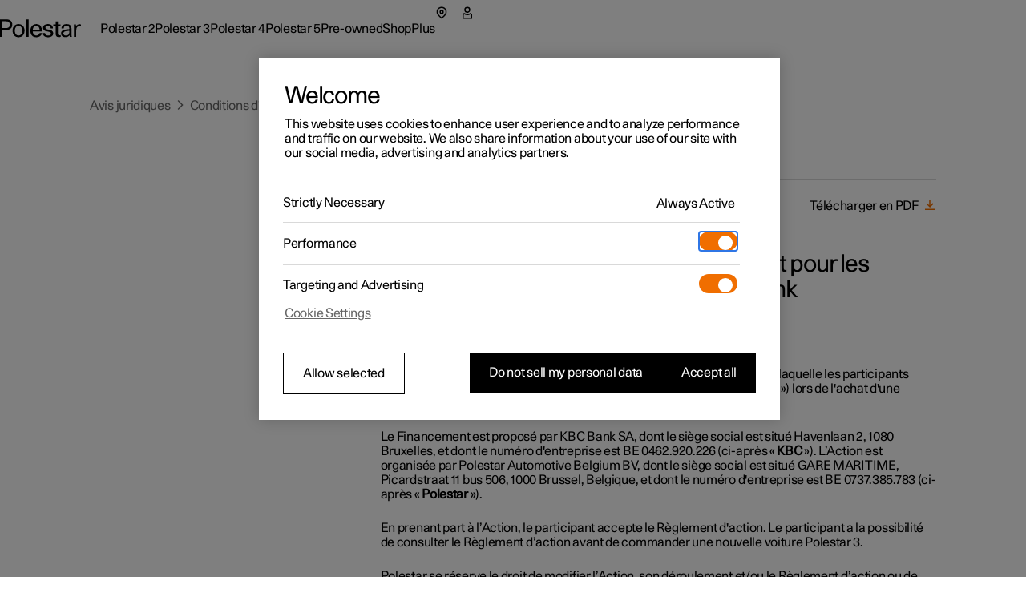

--- FILE ---
content_type: text/javascript
request_url: https://www.polestar.com/legal/static/assets/manifest-f1c53738.js
body_size: 173
content:
window.__remixManifest={"entry":{"module":"/legal/static/assets/entry.client-DhOzQkqn.js","imports":["/legal/static/assets/Spacings-DQ7_J7lS.js"],"css":[]},"routes":{"root":{"id":"root","path":"","hasAction":false,"hasLoader":true,"hasClientAction":false,"hasClientLoader":false,"hasErrorBoundary":true,"module":"/legal/static/assets/root-BhF3d0uG.js","imports":["/legal/static/assets/Spacings-DQ7_J7lS.js","/legal/static/assets/root-Bk0fxbOV.js","/legal/static/assets/getPageMeta-BpUL3Vf6.js","/legal/static/assets/AssetCards-CEC8NbZD.js","/legal/static/assets/ConvertHTMLtoComponents-Csr-xQ4P.js"],"css":[]},"routes/Overview/route":{"id":"routes/Overview/route","parentId":"root","path":":locale/legal","index":true,"hasAction":false,"hasLoader":true,"hasClientAction":false,"hasClientLoader":false,"hasErrorBoundary":false,"module":"/legal/static/assets/route-dHtLFjf8.js","imports":["/legal/static/assets/Spacings-DQ7_J7lS.js","/legal/static/assets/mergeMeta-bqQCwyho.js","/legal/static/assets/getPageMeta-BpUL3Vf6.js","/legal/static/assets/TextHero-oyhUW9-S.js"],"css":[]},"routes/Category/route":{"id":"routes/Category/route","parentId":"root","path":":locale/legal/:categorySlug","hasAction":false,"hasLoader":true,"hasClientAction":false,"hasClientLoader":false,"hasErrorBoundary":false,"module":"/legal/static/assets/route-DHQDyJBQ.js","imports":["/legal/static/assets/Spacings-DQ7_J7lS.js","/legal/static/assets/mergeMeta-bqQCwyho.js","/legal/static/assets/getPageMeta-BpUL3Vf6.js","/legal/static/assets/TextHero-oyhUW9-S.js","/legal/static/assets/Breadcrumbs-nSFQz39n.js","/legal/static/assets/ConvertHTMLtoComponents-Csr-xQ4P.js"],"css":[]},"routes/Document/route":{"id":"routes/Document/route","parentId":"root","path":":locale/legal/:categorySlug/:documentSlug","hasAction":false,"hasLoader":true,"hasClientAction":false,"hasClientLoader":false,"hasErrorBoundary":false,"module":"/legal/static/assets/route-R-FmgIbA.js","imports":["/legal/static/assets/Spacings-DQ7_J7lS.js","/legal/static/assets/mergeMeta-bqQCwyho.js","/legal/static/assets/getPageMeta-BpUL3Vf6.js","/legal/static/assets/ConvertHTMLtoComponents-Csr-xQ4P.js","/legal/static/assets/AssetCards-CEC8NbZD.js","/legal/static/assets/Breadcrumbs-nSFQz39n.js"],"css":[]},"routes/Sitemap/route":{"id":"routes/Sitemap/route","parentId":"root","path":"legal/sitemap.xml","hasAction":false,"hasLoader":true,"hasClientAction":false,"hasClientLoader":false,"hasErrorBoundary":false,"module":"/legal/static/assets/route-l0sNRNKZ.js","imports":[],"css":[]},"routes/Preview/route":{"id":"routes/Preview/route","parentId":"root","path":"legal/api/preview","hasAction":false,"hasLoader":true,"hasClientAction":false,"hasClientLoader":false,"hasErrorBoundary":false,"module":"/legal/static/assets/route-DP2rzg_V.js","imports":[],"css":[]},"routes/api/Documents/route":{"id":"routes/api/Documents/route","parentId":"root","path":"legal/api/v1/documents/:slug","hasAction":false,"hasLoader":true,"hasClientAction":false,"hasClientLoader":false,"hasErrorBoundary":false,"module":"/legal/static/assets/route-K6Dvbx-E.js","imports":[],"css":[]},"routes/NotFound":{"id":"routes/NotFound","parentId":"root","path":"*","hasAction":false,"hasLoader":true,"hasClientAction":false,"hasClientLoader":false,"hasErrorBoundary":false,"module":"/legal/static/assets/NotFound-ulOSOw3d.js","imports":[],"css":[]}},"url":"/legal/static/assets/manifest-f1c53738.js","version":"f1c53738"};

--- FILE ---
content_type: text/javascript
request_url: https://www.polestar.com/legal/static/assets/Spacings-DQ7_J7lS.js
body_size: 89583
content:
function ih(n,l){for(var o=0;o<l.length;o++){const u=l[o];if(typeof u!="string"&&!Array.isArray(u))for(const s in u)s!=="default"&&!(s in n)&&(n[s]=u[s])}return Object.freeze(Object.defineProperty(n,Symbol.toStringTag,{value:"Module"}))}function oh(n){return n&&n.__esModule&&Object.prototype.hasOwnProperty.call(n,"default")?n.default:n}var Vu={exports:{}},ni={},Wu={exports:{}},xe={};var dd;function $m(){if(dd)return xe;dd=1;var n=Symbol.for("react.element"),l=Symbol.for("react.portal"),o=Symbol.for("react.fragment"),u=Symbol.for("react.strict_mode"),s=Symbol.for("react.profiler"),f=Symbol.for("react.provider"),d=Symbol.for("react.context"),m=Symbol.for("react.forward_ref"),p=Symbol.for("react.suspense"),y=Symbol.for("react.memo"),w=Symbol.for("react.lazy"),v=Symbol.iterator;function S(P){return P===null||typeof P!="object"?null:(P=v&&P[v]||P["@@iterator"],typeof P=="function"?P:null)}var N={isMounted:function(){return!1},enqueueForceUpdate:function(){},enqueueReplaceState:function(){},enqueueSetState:function(){}},C=Object.assign,T={};function M(P,U,me){this.props=P,this.context=U,this.refs=T,this.updater=me||N}M.prototype.isReactComponent={},M.prototype.setState=function(P,U){if(typeof P!="object"&&typeof P!="function"&&P!=null)throw Error("setState(...): takes an object of state variables to update or a function which returns an object of state variables.");this.updater.enqueueSetState(this,P,U,"setState")},M.prototype.forceUpdate=function(P){this.updater.enqueueForceUpdate(this,P,"forceUpdate")};function $(){}$.prototype=M.prototype;function j(P,U,me){this.props=P,this.context=U,this.refs=T,this.updater=me||N}var H=j.prototype=new $;H.constructor=j,C(H,M.prototype),H.isPureReactComponent=!0;var A=Array.isArray,I=Object.prototype.hasOwnProperty,W={current:null},R={key:!0,ref:!0,__self:!0,__source:!0};function J(P,U,me){var ge,ve={},Ee=null,_e=null;if(U!=null)for(ge in U.ref!==void 0&&(_e=U.ref),U.key!==void 0&&(Ee=""+U.key),U)I.call(U,ge)&&!R.hasOwnProperty(ge)&&(ve[ge]=U[ge]);var Pe=arguments.length-2;if(Pe===1)ve.children=me;else if(1<Pe){for(var We=Array(Pe),xt=0;xt<Pe;xt++)We[xt]=arguments[xt+2];ve.children=We}if(P&&P.defaultProps)for(ge in Pe=P.defaultProps,Pe)ve[ge]===void 0&&(ve[ge]=Pe[ge]);return{$$typeof:n,type:P,key:Ee,ref:_e,props:ve,_owner:W.current}}function he(P,U){return{$$typeof:n,type:P.type,key:U,ref:P.ref,props:P.props,_owner:P._owner}}function ue(P){return typeof P=="object"&&P!==null&&P.$$typeof===n}function Re(P){var U={"=":"=0",":":"=2"};return"$"+P.replace(/[=:]/g,function(me){return U[me]})}var Se=/\/+/g;function Fe(P,U){return typeof P=="object"&&P!==null&&P.key!=null?Re(""+P.key):U.toString(36)}function He(P,U,me,ge,ve){var Ee=typeof P;(Ee==="undefined"||Ee==="boolean")&&(P=null);var _e=!1;if(P===null)_e=!0;else switch(Ee){case"string":case"number":_e=!0;break;case"object":switch(P.$$typeof){case n:case l:_e=!0}}if(_e)return _e=P,ve=ve(_e),P=ge===""?"."+Fe(_e,0):ge,A(ve)?(me="",P!=null&&(me=P.replace(Se,"$&/")+"/"),He(ve,U,me,"",function(xt){return xt})):ve!=null&&(ue(ve)&&(ve=he(ve,me+(!ve.key||_e&&_e.key===ve.key?"":(""+ve.key).replace(Se,"$&/")+"/")+P)),U.push(ve)),1;if(_e=0,ge=ge===""?".":ge+":",A(P))for(var Pe=0;Pe<P.length;Pe++){Ee=P[Pe];var We=ge+Fe(Ee,Pe);_e+=He(Ee,U,me,We,ve)}else if(We=S(P),typeof We=="function")for(P=We.call(P),Pe=0;!(Ee=P.next()).done;)Ee=Ee.value,We=ge+Fe(Ee,Pe++),_e+=He(Ee,U,me,We,ve);else if(Ee==="object")throw U=String(P),Error("Objects are not valid as a React child (found: "+(U==="[object Object]"?"object with keys {"+Object.keys(P).join(", ")+"}":U)+"). If you meant to render a collection of children, use an array instead.");return _e}function je(P,U,me){if(P==null)return P;var ge=[],ve=0;return He(P,ge,"","",function(Ee){return U.call(me,Ee,ve++)}),ge}function be(P){if(P._status===-1){var U=P._result;U=U(),U.then(function(me){(P._status===0||P._status===-1)&&(P._status=1,P._result=me)},function(me){(P._status===0||P._status===-1)&&(P._status=2,P._result=me)}),P._status===-1&&(P._status=0,P._result=U)}if(P._status===1)return P._result.default;throw P._result}var Be={current:null},Y={transition:null},se={ReactCurrentDispatcher:Be,ReactCurrentBatchConfig:Y,ReactCurrentOwner:W};function b(){throw Error("act(...) is not supported in production builds of React.")}return xe.Children={map:je,forEach:function(P,U,me){je(P,function(){U.apply(this,arguments)},me)},count:function(P){var U=0;return je(P,function(){U++}),U},toArray:function(P){return je(P,function(U){return U})||[]},only:function(P){if(!ue(P))throw Error("React.Children.only expected to receive a single React element child.");return P}},xe.Component=M,xe.Fragment=o,xe.Profiler=s,xe.PureComponent=j,xe.StrictMode=u,xe.Suspense=p,xe.__SECRET_INTERNALS_DO_NOT_USE_OR_YOU_WILL_BE_FIRED=se,xe.act=b,xe.cloneElement=function(P,U,me){if(P==null)throw Error("React.cloneElement(...): The argument must be a React element, but you passed "+P+".");var ge=C({},P.props),ve=P.key,Ee=P.ref,_e=P._owner;if(U!=null){if(U.ref!==void 0&&(Ee=U.ref,_e=W.current),U.key!==void 0&&(ve=""+U.key),P.type&&P.type.defaultProps)var Pe=P.type.defaultProps;for(We in U)I.call(U,We)&&!R.hasOwnProperty(We)&&(ge[We]=U[We]===void 0&&Pe!==void 0?Pe[We]:U[We])}var We=arguments.length-2;if(We===1)ge.children=me;else if(1<We){Pe=Array(We);for(var xt=0;xt<We;xt++)Pe[xt]=arguments[xt+2];ge.children=Pe}return{$$typeof:n,type:P.type,key:ve,ref:Ee,props:ge,_owner:_e}},xe.createContext=function(P){return P={$$typeof:d,_currentValue:P,_currentValue2:P,_threadCount:0,Provider:null,Consumer:null,_defaultValue:null,_globalName:null},P.Provider={$$typeof:f,_context:P},P.Consumer=P},xe.createElement=J,xe.createFactory=function(P){var U=J.bind(null,P);return U.type=P,U},xe.createRef=function(){return{current:null}},xe.forwardRef=function(P){return{$$typeof:m,render:P}},xe.isValidElement=ue,xe.lazy=function(P){return{$$typeof:w,_payload:{_status:-1,_result:P},_init:be}},xe.memo=function(P,U){return{$$typeof:y,type:P,compare:U===void 0?null:U}},xe.startTransition=function(P){var U=Y.transition;Y.transition={};try{P()}finally{Y.transition=U}},xe.unstable_act=b,xe.useCallback=function(P,U){return Be.current.useCallback(P,U)},xe.useContext=function(P){return Be.current.useContext(P)},xe.useDebugValue=function(){},xe.useDeferredValue=function(P){return Be.current.useDeferredValue(P)},xe.useEffect=function(P,U){return Be.current.useEffect(P,U)},xe.useId=function(){return Be.current.useId()},xe.useImperativeHandle=function(P,U,me){return Be.current.useImperativeHandle(P,U,me)},xe.useInsertionEffect=function(P,U){return Be.current.useInsertionEffect(P,U)},xe.useLayoutEffect=function(P,U){return Be.current.useLayoutEffect(P,U)},xe.useMemo=function(P,U){return Be.current.useMemo(P,U)},xe.useReducer=function(P,U,me){return Be.current.useReducer(P,U,me)},xe.useRef=function(P){return Be.current.useRef(P)},xe.useState=function(P){return Be.current.useState(P)},xe.useSyncExternalStore=function(P,U,me){return Be.current.useSyncExternalStore(P,U,me)},xe.useTransition=function(){return Be.current.useTransition()},xe.version="18.3.1",xe}var hd;function ys(){return hd||(hd=1,Wu.exports=$m()),Wu.exports}var pd;function Hm(){if(pd)return ni;pd=1;var n=ys(),l=Symbol.for("react.element"),o=Symbol.for("react.fragment"),u=Object.prototype.hasOwnProperty,s=n.__SECRET_INTERNALS_DO_NOT_USE_OR_YOU_WILL_BE_FIRED.ReactCurrentOwner,f={key:!0,ref:!0,__self:!0,__source:!0};function d(m,p,y){var w,v={},S=null,N=null;y!==void 0&&(S=""+y),p.key!==void 0&&(S=""+p.key),p.ref!==void 0&&(N=p.ref);for(w in p)u.call(p,w)&&!f.hasOwnProperty(w)&&(v[w]=p[w]);if(m&&m.defaultProps)for(w in p=m.defaultProps,p)v[w]===void 0&&(v[w]=p[w]);return{$$typeof:l,type:m,key:S,ref:N,props:v,_owner:s.current}}return ni.Fragment=o,ni.jsx=d,ni.jsxs=d,ni}var md;function Bm(){return md||(md=1,Vu.exports=Hm()),Vu.exports}var ow=Bm(),E=ys();const Vm=oh(E),is=ih({__proto__:null,default:Vm},[E]);function Wm(n){if(n.sheet)return n.sheet;for(var l=0;l<document.styleSheets.length;l++)if(document.styleSheets[l].ownerNode===n)return document.styleSheets[l]}function Km(n){var l=document.createElement("style");return l.setAttribute("data-emotion",n.key),n.nonce!==void 0&&l.setAttribute("nonce",n.nonce),l.appendChild(document.createTextNode("")),l.setAttribute("data-s",""),l}var Qm=(function(){function n(o){var u=this;this._insertTag=function(s){var f;u.tags.length===0?u.insertionPoint?f=u.insertionPoint.nextSibling:u.prepend?f=u.container.firstChild:f=u.before:f=u.tags[u.tags.length-1].nextSibling,u.container.insertBefore(s,f),u.tags.push(s)},this.isSpeedy=o.speedy===void 0?!0:o.speedy,this.tags=[],this.ctr=0,this.nonce=o.nonce,this.key=o.key,this.container=o.container,this.prepend=o.prepend,this.insertionPoint=o.insertionPoint,this.before=null}var l=n.prototype;return l.hydrate=function(u){u.forEach(this._insertTag)},l.insert=function(u){this.ctr%(this.isSpeedy?65e3:1)===0&&this._insertTag(Km(this));var s=this.tags[this.tags.length-1];if(this.isSpeedy){var f=Wm(s);try{f.insertRule(u,f.cssRules.length)}catch{}}else s.appendChild(document.createTextNode(u));this.ctr++},l.flush=function(){this.tags.forEach(function(u){var s;return(s=u.parentNode)==null?void 0:s.removeChild(u)}),this.tags=[],this.ctr=0},n})(),Et="-ms-",Qo="-moz-",Me="-webkit-",ah="comm",gs="rule",ws="decl",Ym="@import",uh="@keyframes",Xm="@layer",Jm=Math.abs,qo=String.fromCharCode,Gm=Object.assign;function bm(n,l){return vt(n,0)^45?(((l<<2^vt(n,0))<<2^vt(n,1))<<2^vt(n,2))<<2^vt(n,3):0}function sh(n){return n.trim()}function Zm(n,l){return(n=l.exec(n))?n[0]:n}function ze(n,l,o){return n.replace(l,o)}function os(n,l){return n.indexOf(l)}function vt(n,l){return n.charCodeAt(l)|0}function fi(n,l,o){return n.slice(l,o)}function vr(n){return n.length}function Ss(n){return n.length}function Mo(n,l){return l.push(n),n}function qm(n,l){return n.map(l).join("")}var ea=1,fl=1,ch=0,Ot=0,lt=0,hl="";function ta(n,l,o,u,s,f,d){return{value:n,root:l,parent:o,type:u,props:s,children:f,line:ea,column:fl,length:d,return:""}}function li(n,l){return Gm(ta("",null,null,"",null,null,0),n,{length:-n.length},l)}function ev(){return lt}function tv(){return lt=Ot>0?vt(hl,--Ot):0,fl--,lt===10&&(fl=1,ea--),lt}function Ut(){return lt=Ot<ch?vt(hl,Ot++):0,fl++,lt===10&&(fl=1,ea++),lt}function gr(){return vt(hl,Ot)}function Uo(){return Ot}function yi(n,l){return fi(hl,n,l)}function di(n){switch(n){case 0:case 9:case 10:case 13:case 32:return 5;case 33:case 43:case 44:case 47:case 62:case 64:case 126:case 59:case 123:case 125:return 4;case 58:return 3;case 34:case 39:case 40:case 91:return 2;case 41:case 93:return 1}return 0}function fh(n){return ea=fl=1,ch=vr(hl=n),Ot=0,[]}function dh(n){return hl="",n}function $o(n){return sh(yi(Ot-1,as(n===91?n+2:n===40?n+1:n)))}function rv(n){for(;(lt=gr())&&lt<33;)Ut();return di(n)>2||di(lt)>3?"":" "}function nv(n,l){for(;--l&&Ut()&&!(lt<48||lt>102||lt>57&&lt<65||lt>70&&lt<97););return yi(n,Uo()+(l<6&&gr()==32&&Ut()==32))}function as(n){for(;Ut();)switch(lt){case n:return Ot;case 34:case 39:n!==34&&n!==39&&as(lt);break;case 40:n===41&&as(n);break;case 92:Ut();break}return Ot}function lv(n,l){for(;Ut()&&n+lt!==57;)if(n+lt===84&&gr()===47)break;return"/*"+yi(l,Ot-1)+"*"+qo(n===47?n:Ut())}function iv(n){for(;!di(gr());)Ut();return yi(n,Ot)}function ov(n){return dh(Ho("",null,null,null,[""],n=fh(n),0,[0],n))}function Ho(n,l,o,u,s,f,d,m,p){for(var y=0,w=0,v=d,S=0,N=0,C=0,T=1,M=1,$=1,j=0,H="",A=s,I=f,W=u,R=H;M;)switch(C=j,j=Ut()){case 40:if(C!=108&&vt(R,v-1)==58){os(R+=ze($o(j),"&","&\f"),"&\f")!=-1&&($=-1);break}case 34:case 39:case 91:R+=$o(j);break;case 9:case 10:case 13:case 32:R+=rv(C);break;case 92:R+=nv(Uo()-1,7);continue;case 47:switch(gr()){case 42:case 47:Mo(av(lv(Ut(),Uo()),l,o),p);break;default:R+="/"}break;case 123*T:m[y++]=vr(R)*$;case 125*T:case 59:case 0:switch(j){case 0:case 125:M=0;case 59+w:$==-1&&(R=ze(R,/\f/g,"")),N>0&&vr(R)-v&&Mo(N>32?yd(R+";",u,o,v-1):yd(ze(R," ","")+";",u,o,v-2),p);break;case 59:R+=";";default:if(Mo(W=vd(R,l,o,y,w,s,m,H,A=[],I=[],v),f),j===123)if(w===0)Ho(R,l,W,W,A,f,v,m,I);else switch(S===99&&vt(R,3)===110?100:S){case 100:case 108:case 109:case 115:Ho(n,W,W,u&&Mo(vd(n,W,W,0,0,s,m,H,s,A=[],v),I),s,I,v,m,u?A:I);break;default:Ho(R,W,W,W,[""],I,0,m,I)}}y=w=N=0,T=$=1,H=R="",v=d;break;case 58:v=1+vr(R),N=C;default:if(T<1){if(j==123)--T;else if(j==125&&T++==0&&tv()==125)continue}switch(R+=qo(j),j*T){case 38:$=w>0?1:(R+="\f",-1);break;case 44:m[y++]=(vr(R)-1)*$,$=1;break;case 64:gr()===45&&(R+=$o(Ut())),S=gr(),w=v=vr(H=R+=iv(Uo())),j++;break;case 45:C===45&&vr(R)==2&&(T=0)}}return f}function vd(n,l,o,u,s,f,d,m,p,y,w){for(var v=s-1,S=s===0?f:[""],N=Ss(S),C=0,T=0,M=0;C<u;++C)for(var $=0,j=fi(n,v+1,v=Jm(T=d[C])),H=n;$<N;++$)(H=sh(T>0?S[$]+" "+j:ze(j,/&\f/g,S[$])))&&(p[M++]=H);return ta(n,l,o,s===0?gs:m,p,y,w)}function av(n,l,o){return ta(n,l,o,ah,qo(ev()),fi(n,2,-2),0)}function yd(n,l,o,u){return ta(n,l,o,ws,fi(n,0,u),fi(n,u+1,-1),u)}function cl(n,l){for(var o="",u=Ss(n),s=0;s<u;s++)o+=l(n[s],s,n,l)||"";return o}function uv(n,l,o,u){switch(n.type){case Xm:if(n.children.length)break;case Ym:case ws:return n.return=n.return||n.value;case ah:return"";case uh:return n.return=n.value+"{"+cl(n.children,u)+"}";case gs:n.value=n.props.join(",")}return vr(o=cl(n.children,u))?n.return=n.value+"{"+o+"}":""}function sv(n){var l=Ss(n);return function(o,u,s,f){for(var d="",m=0;m<l;m++)d+=n[m](o,u,s,f)||"";return d}}function cv(n){return function(l){l.root||(l=l.return)&&n(l)}}function fv(n){var l=Object.create(null);return function(o){return l[o]===void 0&&(l[o]=n(o)),l[o]}}var dv=function(l,o,u){for(var s=0,f=0;s=f,f=gr(),s===38&&f===12&&(o[u]=1),!di(f);)Ut();return yi(l,Ot)},hv=function(l,o){var u=-1,s=44;do switch(di(s)){case 0:s===38&&gr()===12&&(o[u]=1),l[u]+=dv(Ot-1,o,u);break;case 2:l[u]+=$o(s);break;case 4:if(s===44){l[++u]=gr()===58?"&\f":"",o[u]=l[u].length;break}default:l[u]+=qo(s)}while(s=Ut());return l},pv=function(l,o){return dh(hv(fh(l),o))},gd=new WeakMap,mv=function(l){if(!(l.type!=="rule"||!l.parent||l.length<1)){for(var o=l.value,u=l.parent,s=l.column===u.column&&l.line===u.line;u.type!=="rule";)if(u=u.parent,!u)return;if(!(l.props.length===1&&o.charCodeAt(0)!==58&&!gd.get(u))&&!s){gd.set(l,!0);for(var f=[],d=pv(o,f),m=u.props,p=0,y=0;p<d.length;p++)for(var w=0;w<m.length;w++,y++)l.props[y]=f[p]?d[p].replace(/&\f/g,m[w]):m[w]+" "+d[p]}}},vv=function(l){if(l.type==="decl"){var o=l.value;o.charCodeAt(0)===108&&o.charCodeAt(2)===98&&(l.return="",l.value="")}};function hh(n,l){switch(bm(n,l)){case 5103:return Me+"print-"+n+n;case 5737:case 4201:case 3177:case 3433:case 1641:case 4457:case 2921:case 5572:case 6356:case 5844:case 3191:case 6645:case 3005:case 6391:case 5879:case 5623:case 6135:case 4599:case 4855:case 4215:case 6389:case 5109:case 5365:case 5621:case 3829:return Me+n+n;case 5349:case 4246:case 4810:case 6968:case 2756:return Me+n+Qo+n+Et+n+n;case 6828:case 4268:return Me+n+Et+n+n;case 6165:return Me+n+Et+"flex-"+n+n;case 5187:return Me+n+ze(n,/(\w+).+(:[^]+)/,Me+"box-$1$2"+Et+"flex-$1$2")+n;case 5443:return Me+n+Et+"flex-item-"+ze(n,/flex-|-self/,"")+n;case 4675:return Me+n+Et+"flex-line-pack"+ze(n,/align-content|flex-|-self/,"")+n;case 5548:return Me+n+Et+ze(n,"shrink","negative")+n;case 5292:return Me+n+Et+ze(n,"basis","preferred-size")+n;case 6060:return Me+"box-"+ze(n,"-grow","")+Me+n+Et+ze(n,"grow","positive")+n;case 4554:return Me+ze(n,/([^-])(transform)/g,"$1"+Me+"$2")+n;case 6187:return ze(ze(ze(n,/(zoom-|grab)/,Me+"$1"),/(image-set)/,Me+"$1"),n,"")+n;case 5495:case 3959:return ze(n,/(image-set\([^]*)/,Me+"$1$`$1");case 4968:return ze(ze(n,/(.+:)(flex-)?(.*)/,Me+"box-pack:$3"+Et+"flex-pack:$3"),/s.+-b[^;]+/,"justify")+Me+n+n;case 4095:case 3583:case 4068:case 2532:return ze(n,/(.+)-inline(.+)/,Me+"$1$2")+n;case 8116:case 7059:case 5753:case 5535:case 5445:case 5701:case 4933:case 4677:case 5533:case 5789:case 5021:case 4765:if(vr(n)-1-l>6)switch(vt(n,l+1)){case 109:if(vt(n,l+4)!==45)break;case 102:return ze(n,/(.+:)(.+)-([^]+)/,"$1"+Me+"$2-$3$1"+Qo+(vt(n,l+3)==108?"$3":"$2-$3"))+n;case 115:return~os(n,"stretch")?hh(ze(n,"stretch","fill-available"),l)+n:n}break;case 4949:if(vt(n,l+1)!==115)break;case 6444:switch(vt(n,vr(n)-3-(~os(n,"!important")&&10))){case 107:return ze(n,":",":"+Me)+n;case 101:return ze(n,/(.+:)([^;!]+)(;|!.+)?/,"$1"+Me+(vt(n,14)===45?"inline-":"")+"box$3$1"+Me+"$2$3$1"+Et+"$2box$3")+n}break;case 5936:switch(vt(n,l+11)){case 114:return Me+n+Et+ze(n,/[svh]\w+-[tblr]{2}/,"tb")+n;case 108:return Me+n+Et+ze(n,/[svh]\w+-[tblr]{2}/,"tb-rl")+n;case 45:return Me+n+Et+ze(n,/[svh]\w+-[tblr]{2}/,"lr")+n}return Me+n+Et+n+n}return n}var yv=function(l,o,u,s){if(l.length>-1&&!l.return)switch(l.type){case ws:l.return=hh(l.value,l.length);break;case uh:return cl([li(l,{value:ze(l.value,"@","@"+Me)})],s);case gs:if(l.length)return qm(l.props,function(f){switch(Zm(f,/(::plac\w+|:read-\w+)/)){case":read-only":case":read-write":return cl([li(l,{props:[ze(f,/:(read-\w+)/,":"+Qo+"$1")]})],s);case"::placeholder":return cl([li(l,{props:[ze(f,/:(plac\w+)/,":"+Me+"input-$1")]}),li(l,{props:[ze(f,/:(plac\w+)/,":"+Qo+"$1")]}),li(l,{props:[ze(f,/:(plac\w+)/,Et+"input-$1")]})],s)}return""})}},gv=[yv],wv=function(l){var o=l.key;if(o==="css"){var u=document.querySelectorAll("style[data-emotion]:not([data-s])");Array.prototype.forEach.call(u,function(T){var M=T.getAttribute("data-emotion");M.indexOf(" ")!==-1&&(document.head.appendChild(T),T.setAttribute("data-s",""))})}var s=l.stylisPlugins||gv,f={},d,m=[];d=l.container||document.head,Array.prototype.forEach.call(document.querySelectorAll('style[data-emotion^="'+o+' "]'),function(T){for(var M=T.getAttribute("data-emotion").split(" "),$=1;$<M.length;$++)f[M[$]]=!0;m.push(T)});var p,y=[mv,vv];{var w,v=[uv,cv(function(T){w.insert(T)})],S=sv(y.concat(s,v)),N=function(M){return cl(ov(M),S)};p=function(M,$,j,H){w=j,N(M?M+"{"+$.styles+"}":$.styles),H&&(C.inserted[$.name]=!0)}}var C={key:o,sheet:new Qm({key:o,container:d,nonce:l.nonce,speedy:l.speedy,prepend:l.prepend,insertionPoint:l.insertionPoint}),nonce:l.nonce,inserted:f,registered:{},insert:p};return C.sheet.hydrate(m),C};function us(){return us=Object.assign?Object.assign.bind():function(n){for(var l=1;l<arguments.length;l++){var o=arguments[l];for(var u in o)({}).hasOwnProperty.call(o,u)&&(n[u]=o[u])}return n},us.apply(null,arguments)}var wd=function(l){var o=new WeakMap;return function(u){if(o.has(u))return o.get(u);var s=l(u);return o.set(u,s),s}},Ku={exports:{}},Ie={};var Sd;function Sv(){if(Sd)return Ie;Sd=1;var n=typeof Symbol=="function"&&Symbol.for,l=n?Symbol.for("react.element"):60103,o=n?Symbol.for("react.portal"):60106,u=n?Symbol.for("react.fragment"):60107,s=n?Symbol.for("react.strict_mode"):60108,f=n?Symbol.for("react.profiler"):60114,d=n?Symbol.for("react.provider"):60109,m=n?Symbol.for("react.context"):60110,p=n?Symbol.for("react.async_mode"):60111,y=n?Symbol.for("react.concurrent_mode"):60111,w=n?Symbol.for("react.forward_ref"):60112,v=n?Symbol.for("react.suspense"):60113,S=n?Symbol.for("react.suspense_list"):60120,N=n?Symbol.for("react.memo"):60115,C=n?Symbol.for("react.lazy"):60116,T=n?Symbol.for("react.block"):60121,M=n?Symbol.for("react.fundamental"):60117,$=n?Symbol.for("react.responder"):60118,j=n?Symbol.for("react.scope"):60119;function H(I){if(typeof I=="object"&&I!==null){var W=I.$$typeof;switch(W){case l:switch(I=I.type,I){case p:case y:case u:case f:case s:case v:return I;default:switch(I=I&&I.$$typeof,I){case m:case w:case C:case N:case d:return I;default:return W}}case o:return W}}}function A(I){return H(I)===y}return Ie.AsyncMode=p,Ie.ConcurrentMode=y,Ie.ContextConsumer=m,Ie.ContextProvider=d,Ie.Element=l,Ie.ForwardRef=w,Ie.Fragment=u,Ie.Lazy=C,Ie.Memo=N,Ie.Portal=o,Ie.Profiler=f,Ie.StrictMode=s,Ie.Suspense=v,Ie.isAsyncMode=function(I){return A(I)||H(I)===p},Ie.isConcurrentMode=A,Ie.isContextConsumer=function(I){return H(I)===m},Ie.isContextProvider=function(I){return H(I)===d},Ie.isElement=function(I){return typeof I=="object"&&I!==null&&I.$$typeof===l},Ie.isForwardRef=function(I){return H(I)===w},Ie.isFragment=function(I){return H(I)===u},Ie.isLazy=function(I){return H(I)===C},Ie.isMemo=function(I){return H(I)===N},Ie.isPortal=function(I){return H(I)===o},Ie.isProfiler=function(I){return H(I)===f},Ie.isStrictMode=function(I){return H(I)===s},Ie.isSuspense=function(I){return H(I)===v},Ie.isValidElementType=function(I){return typeof I=="string"||typeof I=="function"||I===u||I===y||I===f||I===s||I===v||I===S||typeof I=="object"&&I!==null&&(I.$$typeof===C||I.$$typeof===N||I.$$typeof===d||I.$$typeof===m||I.$$typeof===w||I.$$typeof===M||I.$$typeof===$||I.$$typeof===j||I.$$typeof===T)},Ie.typeOf=H,Ie}var Ed;function Ev(){return Ed||(Ed=1,Ku.exports=Sv()),Ku.exports}var Qu,xd;function xv(){if(xd)return Qu;xd=1;var n=Ev(),l={childContextTypes:!0,contextType:!0,contextTypes:!0,defaultProps:!0,displayName:!0,getDefaultProps:!0,getDerivedStateFromError:!0,getDerivedStateFromProps:!0,mixins:!0,propTypes:!0,type:!0},o={name:!0,length:!0,prototype:!0,caller:!0,callee:!0,arguments:!0,arity:!0},u={$$typeof:!0,render:!0,defaultProps:!0,displayName:!0,propTypes:!0},s={$$typeof:!0,compare:!0,defaultProps:!0,displayName:!0,propTypes:!0,type:!0},f={};f[n.ForwardRef]=u,f[n.Memo]=s;function d(C){return n.isMemo(C)?s:f[C.$$typeof]||l}var m=Object.defineProperty,p=Object.getOwnPropertyNames,y=Object.getOwnPropertySymbols,w=Object.getOwnPropertyDescriptor,v=Object.getPrototypeOf,S=Object.prototype;function N(C,T,M){if(typeof T!="string"){if(S){var $=v(T);$&&$!==S&&N(C,$,M)}var j=p(T);y&&(j=j.concat(y(T)));for(var H=d(C),A=d(T),I=0;I<j.length;++I){var W=j[I];if(!o[W]&&!(M&&M[W])&&!(A&&A[W])&&!(H&&H[W])){var R=w(T,W);try{m(C,W,R)}catch{}}}}return C}return Qu=N,Qu}xv();var kv=!0;function Rv(n,l,o){var u="";return o.split(" ").forEach(function(s){n[s]!==void 0?l.push(n[s]+";"):s&&(u+=s+" ")}),u}var ph=function(l,o,u){var s=l.key+"-"+o.name;(u===!1||kv===!1)&&l.registered[s]===void 0&&(l.registered[s]=o.styles)},mh=function(l,o,u){ph(l,o,u);var s=l.key+"-"+o.name;if(l.inserted[o.name]===void 0){var f=o;do l.insert(o===f?"."+s:"",f,l.sheet,!0),f=f.next;while(f!==void 0)}};function Cv(n){for(var l=0,o,u=0,s=n.length;s>=4;++u,s-=4)o=n.charCodeAt(u)&255|(n.charCodeAt(++u)&255)<<8|(n.charCodeAt(++u)&255)<<16|(n.charCodeAt(++u)&255)<<24,o=(o&65535)*1540483477+((o>>>16)*59797<<16),o^=o>>>24,l=(o&65535)*1540483477+((o>>>16)*59797<<16)^(l&65535)*1540483477+((l>>>16)*59797<<16);switch(s){case 3:l^=(n.charCodeAt(u+2)&255)<<16;case 2:l^=(n.charCodeAt(u+1)&255)<<8;case 1:l^=n.charCodeAt(u)&255,l=(l&65535)*1540483477+((l>>>16)*59797<<16)}return l^=l>>>13,l=(l&65535)*1540483477+((l>>>16)*59797<<16),((l^l>>>15)>>>0).toString(36)}var _v={animationIterationCount:1,aspectRatio:1,borderImageOutset:1,borderImageSlice:1,borderImageWidth:1,boxFlex:1,boxFlexGroup:1,boxOrdinalGroup:1,columnCount:1,columns:1,flex:1,flexGrow:1,flexPositive:1,flexShrink:1,flexNegative:1,flexOrder:1,gridRow:1,gridRowEnd:1,gridRowSpan:1,gridRowStart:1,gridColumn:1,gridColumnEnd:1,gridColumnSpan:1,gridColumnStart:1,msGridRow:1,msGridRowSpan:1,msGridColumn:1,msGridColumnSpan:1,fontWeight:1,lineHeight:1,opacity:1,order:1,orphans:1,scale:1,tabSize:1,widows:1,zIndex:1,zoom:1,WebkitLineClamp:1,fillOpacity:1,floodOpacity:1,stopOpacity:1,strokeDasharray:1,strokeDashoffset:1,strokeMiterlimit:1,strokeOpacity:1,strokeWidth:1},Pv=/[A-Z]|^ms/g,Lv=/_EMO_([^_]+?)_([^]*?)_EMO_/g,vh=function(l){return l.charCodeAt(1)===45},kd=function(l){return l!=null&&typeof l!="boolean"},Yu=fv(function(n){return vh(n)?n:n.replace(Pv,"-$&").toLowerCase()}),Rd=function(l,o){switch(l){case"animation":case"animationName":if(typeof o=="string")return o.replace(Lv,function(u,s,f){return yr={name:s,styles:f,next:yr},s})}return _v[l]!==1&&!vh(l)&&typeof o=="number"&&o!==0?o+"px":o};function hi(n,l,o){if(o==null)return"";var u=o;if(u.__emotion_styles!==void 0)return u;switch(typeof o){case"boolean":return"";case"object":{var s=o;if(s.anim===1)return yr={name:s.name,styles:s.styles,next:yr},s.name;var f=o;if(f.styles!==void 0){var d=f.next;if(d!==void 0)for(;d!==void 0;)yr={name:d.name,styles:d.styles,next:yr},d=d.next;var m=f.styles+";";return m}return Tv(n,l,o)}case"function":{if(n!==void 0){var p=yr,y=o(n);return yr=p,hi(n,l,y)}break}}var w=o;if(l==null)return w;var v=l[w];return v!==void 0?v:w}function Tv(n,l,o){var u="";if(Array.isArray(o))for(var s=0;s<o.length;s++)u+=hi(n,l,o[s])+";";else for(var f in o){var d=o[f];if(typeof d!="object"){var m=d;l!=null&&l[m]!==void 0?u+=f+"{"+l[m]+"}":kd(m)&&(u+=Yu(f)+":"+Rd(f,m)+";")}else if(Array.isArray(d)&&typeof d[0]=="string"&&(l==null||l[d[0]]===void 0))for(var p=0;p<d.length;p++)kd(d[p])&&(u+=Yu(f)+":"+Rd(f,d[p])+";");else{var y=hi(n,l,d);switch(f){case"animation":case"animationName":{u+=Yu(f)+":"+y+";";break}default:u+=f+"{"+y+"}"}}}return u}var Cd=/label:\s*([^\s;{]+)\s*(;|$)/g,yr;function Es(n,l,o){if(n.length===1&&typeof n[0]=="object"&&n[0]!==null&&n[0].styles!==void 0)return n[0];var u=!0,s="";yr=void 0;var f=n[0];if(f==null||f.raw===void 0)u=!1,s+=hi(o,l,f);else{var d=f;s+=d[0]}for(var m=1;m<n.length;m++)if(s+=hi(o,l,n[m]),u){var p=f;s+=p[m]}Cd.lastIndex=0;for(var y="",w;(w=Cd.exec(s))!==null;)y+="-"+w[1];var v=Cv(s)+y;return{name:v,styles:s,next:yr}}var Nv=function(l){return l()},yh=is.useInsertionEffect?is.useInsertionEffect:!1,Dv=yh||Nv,_d=yh||E.useLayoutEffect,xs={}.hasOwnProperty,gh=E.createContext(typeof HTMLElement<"u"?wv({key:"css"}):null);gh.Provider;var wh=function(l){return E.forwardRef(function(o,u){var s=E.useContext(gh);return l(o,s,u)})},pi=E.createContext({}),aw=function(){return E.useContext(pi)},Ov=function(l,o){if(typeof o=="function"){var u=o(l);return u}return us({},l,o)},Mv=wd(function(n){return wd(function(l){return Ov(n,l)})}),uw=function(l){var o=E.useContext(pi);return l.theme!==o&&(o=Mv(o)(l.theme)),E.createElement(pi.Provider,{value:o},l.children)},ss="__EMOTION_TYPE_PLEASE_DO_NOT_USE__",zv=function(l,o){var u={};for(var s in o)xs.call(o,s)&&(u[s]=o[s]);return u[ss]=l,u},Iv=function(l){var o=l.cache,u=l.serialized,s=l.isStringTag;return ph(o,u,s),Dv(function(){return mh(o,u,s)}),null},Fv=wh(function(n,l,o){var u=n.css;typeof u=="string"&&l.registered[u]!==void 0&&(u=l.registered[u]);var s=n[ss],f=[u],d="";typeof n.className=="string"?d=Rv(l.registered,f,n.className):n.className!=null&&(d=n.className+" ");var m=Es(f,void 0,E.useContext(pi));d+=l.key+"-"+m.name;var p={};for(var y in n)xs.call(n,y)&&y!=="css"&&y!==ss&&(p[y]=n[y]);return p.ref=o,p.className=d,E.createElement(E.Fragment,null,E.createElement(Iv,{cache:l,serialized:m,isStringTag:typeof s=="string"}),E.createElement(s,p))}),jv=Fv,sw=function(l,o){var u=arguments;if(o==null||!xs.call(o,"css"))return E.createElement.apply(void 0,u);var s=u.length,f=new Array(s);f[0]=jv,f[1]=zv(l,o);for(var d=2;d<s;d++)f[d]=u[d];return E.createElement.apply(null,f)},cw=wh(function(n,l){var o=n.styles,u=Es([o],void 0,E.useContext(pi)),s=E.useRef();return _d(function(){var f=l.key+"-global",d=new l.sheet.constructor({key:f,nonce:l.sheet.nonce,container:l.sheet.container,speedy:l.sheet.isSpeedy}),m=!1,p=document.querySelector('style[data-emotion="'+f+" "+u.name+'"]');return l.sheet.tags.length&&(d.before=l.sheet.tags[0]),p!==null&&(m=!0,p.setAttribute("data-emotion",f),d.hydrate([p])),s.current=[d,m],function(){d.flush()}},[l]),_d(function(){var f=s.current,d=f[0],m=f[1];if(m){f[1]=!1;return}if(u.next!==void 0&&mh(l,u.next,!0),d.tags.length){var p=d.tags[d.tags.length-1].nextElementSibling;d.before=p,d.flush()}l.insert("",u,d,!1)},[l,u.name]),null});function Av(){for(var n=arguments.length,l=new Array(n),o=0;o<n;o++)l[o]=arguments[o];return Es(l)}var fw=function(){var l=Av.apply(void 0,arguments),o="animation-"+l.name;return{name:o,styles:"@keyframes "+o+"{"+l.styles+"}",anim:1,toString:function(){return"_EMO_"+this.name+"_"+this.styles+"_EMO_"}}},Xu={exports:{}},Nt={},Ju={exports:{}},Gu={};var Pd;function Uv(){return Pd||(Pd=1,(function(n){function l(Y,se){var b=Y.length;Y.push(se);e:for(;0<b;){var P=b-1>>>1,U=Y[P];if(0<s(U,se))Y[P]=se,Y[b]=U,b=P;else break e}}function o(Y){return Y.length===0?null:Y[0]}function u(Y){if(Y.length===0)return null;var se=Y[0],b=Y.pop();if(b!==se){Y[0]=b;e:for(var P=0,U=Y.length,me=U>>>1;P<me;){var ge=2*(P+1)-1,ve=Y[ge],Ee=ge+1,_e=Y[Ee];if(0>s(ve,b))Ee<U&&0>s(_e,ve)?(Y[P]=_e,Y[Ee]=b,P=Ee):(Y[P]=ve,Y[ge]=b,P=ge);else if(Ee<U&&0>s(_e,b))Y[P]=_e,Y[Ee]=b,P=Ee;else break e}}return se}function s(Y,se){var b=Y.sortIndex-se.sortIndex;return b!==0?b:Y.id-se.id}if(typeof performance=="object"&&typeof performance.now=="function"){var f=performance;n.unstable_now=function(){return f.now()}}else{var d=Date,m=d.now();n.unstable_now=function(){return d.now()-m}}var p=[],y=[],w=1,v=null,S=3,N=!1,C=!1,T=!1,M=typeof setTimeout=="function"?setTimeout:null,$=typeof clearTimeout=="function"?clearTimeout:null,j=typeof setImmediate<"u"?setImmediate:null;typeof navigator<"u"&&navigator.scheduling!==void 0&&navigator.scheduling.isInputPending!==void 0&&navigator.scheduling.isInputPending.bind(navigator.scheduling);function H(Y){for(var se=o(y);se!==null;){if(se.callback===null)u(y);else if(se.startTime<=Y)u(y),se.sortIndex=se.expirationTime,l(p,se);else break;se=o(y)}}function A(Y){if(T=!1,H(Y),!C)if(o(p)!==null)C=!0,be(I);else{var se=o(y);se!==null&&Be(A,se.startTime-Y)}}function I(Y,se){C=!1,T&&(T=!1,$(J),J=-1),N=!0;var b=S;try{for(H(se),v=o(p);v!==null&&(!(v.expirationTime>se)||Y&&!Re());){var P=v.callback;if(typeof P=="function"){v.callback=null,S=v.priorityLevel;var U=P(v.expirationTime<=se);se=n.unstable_now(),typeof U=="function"?v.callback=U:v===o(p)&&u(p),H(se)}else u(p);v=o(p)}if(v!==null)var me=!0;else{var ge=o(y);ge!==null&&Be(A,ge.startTime-se),me=!1}return me}finally{v=null,S=b,N=!1}}var W=!1,R=null,J=-1,he=5,ue=-1;function Re(){return!(n.unstable_now()-ue<he)}function Se(){if(R!==null){var Y=n.unstable_now();ue=Y;var se=!0;try{se=R(!0,Y)}finally{se?Fe():(W=!1,R=null)}}else W=!1}var Fe;if(typeof j=="function")Fe=function(){j(Se)};else if(typeof MessageChannel<"u"){var He=new MessageChannel,je=He.port2;He.port1.onmessage=Se,Fe=function(){je.postMessage(null)}}else Fe=function(){M(Se,0)};function be(Y){R=Y,W||(W=!0,Fe())}function Be(Y,se){J=M(function(){Y(n.unstable_now())},se)}n.unstable_IdlePriority=5,n.unstable_ImmediatePriority=1,n.unstable_LowPriority=4,n.unstable_NormalPriority=3,n.unstable_Profiling=null,n.unstable_UserBlockingPriority=2,n.unstable_cancelCallback=function(Y){Y.callback=null},n.unstable_continueExecution=function(){C||N||(C=!0,be(I))},n.unstable_forceFrameRate=function(Y){0>Y||125<Y?console.error("forceFrameRate takes a positive int between 0 and 125, forcing frame rates higher than 125 fps is not supported"):he=0<Y?Math.floor(1e3/Y):5},n.unstable_getCurrentPriorityLevel=function(){return S},n.unstable_getFirstCallbackNode=function(){return o(p)},n.unstable_next=function(Y){switch(S){case 1:case 2:case 3:var se=3;break;default:se=S}var b=S;S=se;try{return Y()}finally{S=b}},n.unstable_pauseExecution=function(){},n.unstable_requestPaint=function(){},n.unstable_runWithPriority=function(Y,se){switch(Y){case 1:case 2:case 3:case 4:case 5:break;default:Y=3}var b=S;S=Y;try{return se()}finally{S=b}},n.unstable_scheduleCallback=function(Y,se,b){var P=n.unstable_now();switch(typeof b=="object"&&b!==null?(b=b.delay,b=typeof b=="number"&&0<b?P+b:P):b=P,Y){case 1:var U=-1;break;case 2:U=250;break;case 5:U=1073741823;break;case 4:U=1e4;break;default:U=5e3}return U=b+U,Y={id:w++,callback:se,priorityLevel:Y,startTime:b,expirationTime:U,sortIndex:-1},b>P?(Y.sortIndex=b,l(y,Y),o(p)===null&&Y===o(y)&&(T?($(J),J=-1):T=!0,Be(A,b-P))):(Y.sortIndex=U,l(p,Y),C||N||(C=!0,be(I))),Y},n.unstable_shouldYield=Re,n.unstable_wrapCallback=function(Y){var se=S;return function(){var b=S;S=se;try{return Y.apply(this,arguments)}finally{S=b}}}})(Gu)),Gu}var Ld;function $v(){return Ld||(Ld=1,Ju.exports=Uv()),Ju.exports}var Td;function Hv(){if(Td)return Nt;Td=1;var n=ys(),l=$v();function o(e){for(var t="https://reactjs.org/docs/error-decoder.html?invariant="+e,r=1;r<arguments.length;r++)t+="&args[]="+encodeURIComponent(arguments[r]);return"Minified React error #"+e+"; visit "+t+" for the full message or use the non-minified dev environment for full errors and additional helpful warnings."}var u=new Set,s={};function f(e,t){d(e,t),d(e+"Capture",t)}function d(e,t){for(s[e]=t,e=0;e<t.length;e++)u.add(t[e])}var m=!(typeof window>"u"||typeof window.document>"u"||typeof window.document.createElement>"u"),p=Object.prototype.hasOwnProperty,y=/^[:A-Z_a-z\u00C0-\u00D6\u00D8-\u00F6\u00F8-\u02FF\u0370-\u037D\u037F-\u1FFF\u200C-\u200D\u2070-\u218F\u2C00-\u2FEF\u3001-\uD7FF\uF900-\uFDCF\uFDF0-\uFFFD][:A-Z_a-z\u00C0-\u00D6\u00D8-\u00F6\u00F8-\u02FF\u0370-\u037D\u037F-\u1FFF\u200C-\u200D\u2070-\u218F\u2C00-\u2FEF\u3001-\uD7FF\uF900-\uFDCF\uFDF0-\uFFFD\-.0-9\u00B7\u0300-\u036F\u203F-\u2040]*$/,w={},v={};function S(e){return p.call(v,e)?!0:p.call(w,e)?!1:y.test(e)?v[e]=!0:(w[e]=!0,!1)}function N(e,t,r,i){if(r!==null&&r.type===0)return!1;switch(typeof t){case"function":case"symbol":return!0;case"boolean":return i?!1:r!==null?!r.acceptsBooleans:(e=e.toLowerCase().slice(0,5),e!=="data-"&&e!=="aria-");default:return!1}}function C(e,t,r,i){if(t===null||typeof t>"u"||N(e,t,r,i))return!0;if(i)return!1;if(r!==null)switch(r.type){case 3:return!t;case 4:return t===!1;case 5:return isNaN(t);case 6:return isNaN(t)||1>t}return!1}function T(e,t,r,i,a,c,h){this.acceptsBooleans=t===2||t===3||t===4,this.attributeName=i,this.attributeNamespace=a,this.mustUseProperty=r,this.propertyName=e,this.type=t,this.sanitizeURL=c,this.removeEmptyString=h}var M={};"children dangerouslySetInnerHTML defaultValue defaultChecked innerHTML suppressContentEditableWarning suppressHydrationWarning style".split(" ").forEach(function(e){M[e]=new T(e,0,!1,e,null,!1,!1)}),[["acceptCharset","accept-charset"],["className","class"],["htmlFor","for"],["httpEquiv","http-equiv"]].forEach(function(e){var t=e[0];M[t]=new T(t,1,!1,e[1],null,!1,!1)}),["contentEditable","draggable","spellCheck","value"].forEach(function(e){M[e]=new T(e,2,!1,e.toLowerCase(),null,!1,!1)}),["autoReverse","externalResourcesRequired","focusable","preserveAlpha"].forEach(function(e){M[e]=new T(e,2,!1,e,null,!1,!1)}),"allowFullScreen async autoFocus autoPlay controls default defer disabled disablePictureInPicture disableRemotePlayback formNoValidate hidden loop noModule noValidate open playsInline readOnly required reversed scoped seamless itemScope".split(" ").forEach(function(e){M[e]=new T(e,3,!1,e.toLowerCase(),null,!1,!1)}),["checked","multiple","muted","selected"].forEach(function(e){M[e]=new T(e,3,!0,e,null,!1,!1)}),["capture","download"].forEach(function(e){M[e]=new T(e,4,!1,e,null,!1,!1)}),["cols","rows","size","span"].forEach(function(e){M[e]=new T(e,6,!1,e,null,!1,!1)}),["rowSpan","start"].forEach(function(e){M[e]=new T(e,5,!1,e.toLowerCase(),null,!1,!1)});var $=/[\-:]([a-z])/g;function j(e){return e[1].toUpperCase()}"accent-height alignment-baseline arabic-form baseline-shift cap-height clip-path clip-rule color-interpolation color-interpolation-filters color-profile color-rendering dominant-baseline enable-background fill-opacity fill-rule flood-color flood-opacity font-family font-size font-size-adjust font-stretch font-style font-variant font-weight glyph-name glyph-orientation-horizontal glyph-orientation-vertical horiz-adv-x horiz-origin-x image-rendering letter-spacing lighting-color marker-end marker-mid marker-start overline-position overline-thickness paint-order panose-1 pointer-events rendering-intent shape-rendering stop-color stop-opacity strikethrough-position strikethrough-thickness stroke-dasharray stroke-dashoffset stroke-linecap stroke-linejoin stroke-miterlimit stroke-opacity stroke-width text-anchor text-decoration text-rendering underline-position underline-thickness unicode-bidi unicode-range units-per-em v-alphabetic v-hanging v-ideographic v-mathematical vector-effect vert-adv-y vert-origin-x vert-origin-y word-spacing writing-mode xmlns:xlink x-height".split(" ").forEach(function(e){var t=e.replace($,j);M[t]=new T(t,1,!1,e,null,!1,!1)}),"xlink:actuate xlink:arcrole xlink:role xlink:show xlink:title xlink:type".split(" ").forEach(function(e){var t=e.replace($,j);M[t]=new T(t,1,!1,e,"http://www.w3.org/1999/xlink",!1,!1)}),["xml:base","xml:lang","xml:space"].forEach(function(e){var t=e.replace($,j);M[t]=new T(t,1,!1,e,"http://www.w3.org/XML/1998/namespace",!1,!1)}),["tabIndex","crossOrigin"].forEach(function(e){M[e]=new T(e,1,!1,e.toLowerCase(),null,!1,!1)}),M.xlinkHref=new T("xlinkHref",1,!1,"xlink:href","http://www.w3.org/1999/xlink",!0,!1),["src","href","action","formAction"].forEach(function(e){M[e]=new T(e,1,!1,e.toLowerCase(),null,!0,!0)});function H(e,t,r,i){var a=M.hasOwnProperty(t)?M[t]:null;(a!==null?a.type!==0:i||!(2<t.length)||t[0]!=="o"&&t[0]!=="O"||t[1]!=="n"&&t[1]!=="N")&&(C(t,r,a,i)&&(r=null),i||a===null?S(t)&&(r===null?e.removeAttribute(t):e.setAttribute(t,""+r)):a.mustUseProperty?e[a.propertyName]=r===null?a.type===3?!1:"":r:(t=a.attributeName,i=a.attributeNamespace,r===null?e.removeAttribute(t):(a=a.type,r=a===3||a===4&&r===!0?"":""+r,i?e.setAttributeNS(i,t,r):e.setAttribute(t,r))))}var A=n.__SECRET_INTERNALS_DO_NOT_USE_OR_YOU_WILL_BE_FIRED,I=Symbol.for("react.element"),W=Symbol.for("react.portal"),R=Symbol.for("react.fragment"),J=Symbol.for("react.strict_mode"),he=Symbol.for("react.profiler"),ue=Symbol.for("react.provider"),Re=Symbol.for("react.context"),Se=Symbol.for("react.forward_ref"),Fe=Symbol.for("react.suspense"),He=Symbol.for("react.suspense_list"),je=Symbol.for("react.memo"),be=Symbol.for("react.lazy"),Be=Symbol.for("react.offscreen"),Y=Symbol.iterator;function se(e){return e===null||typeof e!="object"?null:(e=Y&&e[Y]||e["@@iterator"],typeof e=="function"?e:null)}var b=Object.assign,P;function U(e){if(P===void 0)try{throw Error()}catch(r){var t=r.stack.trim().match(/\n( *(at )?)/);P=t&&t[1]||""}return`
`+P+e}var me=!1;function ge(e,t){if(!e||me)return"";me=!0;var r=Error.prepareStackTrace;Error.prepareStackTrace=void 0;try{if(t)if(t=function(){throw Error()},Object.defineProperty(t.prototype,"props",{set:function(){throw Error()}}),typeof Reflect=="object"&&Reflect.construct){try{Reflect.construct(t,[])}catch(z){var i=z}Reflect.construct(e,[],t)}else{try{t.call()}catch(z){i=z}e.call(t.prototype)}else{try{throw Error()}catch(z){i=z}e()}}catch(z){if(z&&i&&typeof z.stack=="string"){for(var a=z.stack.split(`
`),c=i.stack.split(`
`),h=a.length-1,g=c.length-1;1<=h&&0<=g&&a[h]!==c[g];)g--;for(;1<=h&&0<=g;h--,g--)if(a[h]!==c[g]){if(h!==1||g!==1)do if(h--,g--,0>g||a[h]!==c[g]){var k=`
`+a[h].replace(" at new "," at ");return e.displayName&&k.includes("<anonymous>")&&(k=k.replace("<anonymous>",e.displayName)),k}while(1<=h&&0<=g);break}}}finally{me=!1,Error.prepareStackTrace=r}return(e=e?e.displayName||e.name:"")?U(e):""}function ve(e){switch(e.tag){case 5:return U(e.type);case 16:return U("Lazy");case 13:return U("Suspense");case 19:return U("SuspenseList");case 0:case 2:case 15:return e=ge(e.type,!1),e;case 11:return e=ge(e.type.render,!1),e;case 1:return e=ge(e.type,!0),e;default:return""}}function Ee(e){if(e==null)return null;if(typeof e=="function")return e.displayName||e.name||null;if(typeof e=="string")return e;switch(e){case R:return"Fragment";case W:return"Portal";case he:return"Profiler";case J:return"StrictMode";case Fe:return"Suspense";case He:return"SuspenseList"}if(typeof e=="object")switch(e.$$typeof){case Re:return(e.displayName||"Context")+".Consumer";case ue:return(e._context.displayName||"Context")+".Provider";case Se:var t=e.render;return e=e.displayName,e||(e=t.displayName||t.name||"",e=e!==""?"ForwardRef("+e+")":"ForwardRef"),e;case je:return t=e.displayName||null,t!==null?t:Ee(e.type)||"Memo";case be:t=e._payload,e=e._init;try{return Ee(e(t))}catch{}}return null}function _e(e){var t=e.type;switch(e.tag){case 24:return"Cache";case 9:return(t.displayName||"Context")+".Consumer";case 10:return(t._context.displayName||"Context")+".Provider";case 18:return"DehydratedFragment";case 11:return e=t.render,e=e.displayName||e.name||"",t.displayName||(e!==""?"ForwardRef("+e+")":"ForwardRef");case 7:return"Fragment";case 5:return t;case 4:return"Portal";case 3:return"Root";case 6:return"Text";case 16:return Ee(t);case 8:return t===J?"StrictMode":"Mode";case 22:return"Offscreen";case 12:return"Profiler";case 21:return"Scope";case 13:return"Suspense";case 19:return"SuspenseList";case 25:return"TracingMarker";case 1:case 0:case 17:case 2:case 14:case 15:if(typeof t=="function")return t.displayName||t.name||null;if(typeof t=="string")return t}return null}function Pe(e){switch(typeof e){case"boolean":case"number":case"string":case"undefined":return e;case"object":return e;default:return""}}function We(e){var t=e.type;return(e=e.nodeName)&&e.toLowerCase()==="input"&&(t==="checkbox"||t==="radio")}function xt(e){var t=We(e)?"checked":"value",r=Object.getOwnPropertyDescriptor(e.constructor.prototype,t),i=""+e[t];if(!e.hasOwnProperty(t)&&typeof r<"u"&&typeof r.get=="function"&&typeof r.set=="function"){var a=r.get,c=r.set;return Object.defineProperty(e,t,{configurable:!0,get:function(){return a.call(this)},set:function(h){i=""+h,c.call(this,h)}}),Object.defineProperty(e,t,{enumerable:r.enumerable}),{getValue:function(){return i},setValue:function(h){i=""+h},stopTracking:function(){e._valueTracker=null,delete e[t]}}}}function zn(e){e._valueTracker||(e._valueTracker=xt(e))}function st(e){if(!e)return!1;var t=e._valueTracker;if(!t)return!0;var r=t.getValue(),i="";return e&&(i=We(e)?e.checked?"true":"false":e.value),e=i,e!==r?(t.setValue(e),!0):!1}function Jt(e){if(e=e||(typeof document<"u"?document:void 0),typeof e>"u")return null;try{return e.activeElement||e.body}catch{return e.body}}function In(e,t){var r=t.checked;return b({},t,{defaultChecked:void 0,defaultValue:void 0,value:void 0,checked:r??e._wrapperState.initialChecked})}function Ei(e,t){var r=t.defaultValue==null?"":t.defaultValue,i=t.checked!=null?t.checked:t.defaultChecked;r=Pe(t.value!=null?t.value:r),e._wrapperState={initialChecked:i,initialValue:r,controlled:t.type==="checkbox"||t.type==="radio"?t.checked!=null:t.value!=null}}function or(e,t){t=t.checked,t!=null&&H(e,"checked",t,!1)}function vl(e,t){or(e,t);var r=Pe(t.value),i=t.type;if(r!=null)i==="number"?(r===0&&e.value===""||e.value!=r)&&(e.value=""+r):e.value!==""+r&&(e.value=""+r);else if(i==="submit"||i==="reset"){e.removeAttribute("value");return}t.hasOwnProperty("value")?Fn(e,t.type,r):t.hasOwnProperty("defaultValue")&&Fn(e,t.type,Pe(t.defaultValue)),t.checked==null&&t.defaultChecked!=null&&(e.defaultChecked=!!t.defaultChecked)}function xi(e,t,r){if(t.hasOwnProperty("value")||t.hasOwnProperty("defaultValue")){var i=t.type;if(!(i!=="submit"&&i!=="reset"||t.value!==void 0&&t.value!==null))return;t=""+e._wrapperState.initialValue,r||t===e.value||(e.value=t),e.defaultValue=t}r=e.name,r!==""&&(e.name=""),e.defaultChecked=!!e._wrapperState.initialChecked,r!==""&&(e.name=r)}function Fn(e,t,r){(t!=="number"||Jt(e.ownerDocument)!==e)&&(r==null?e.defaultValue=""+e._wrapperState.initialValue:e.defaultValue!==""+r&&(e.defaultValue=""+r))}var fn=Array.isArray;function Fr(e,t,r,i){if(e=e.options,t){t={};for(var a=0;a<r.length;a++)t["$"+r[a]]=!0;for(r=0;r<e.length;r++)a=t.hasOwnProperty("$"+e[r].value),e[r].selected!==a&&(e[r].selected=a),a&&i&&(e[r].defaultSelected=!0)}else{for(r=""+Pe(r),t=null,a=0;a<e.length;a++){if(e[a].value===r){e[a].selected=!0,i&&(e[a].defaultSelected=!0);return}t!==null||e[a].disabled||(t=e[a])}t!==null&&(t.selected=!0)}}function yl(e,t){if(t.dangerouslySetInnerHTML!=null)throw Error(o(91));return b({},t,{value:void 0,defaultValue:void 0,children:""+e._wrapperState.initialValue})}function ki(e,t){var r=t.value;if(r==null){if(r=t.children,t=t.defaultValue,r!=null){if(t!=null)throw Error(o(92));if(fn(r)){if(1<r.length)throw Error(o(93));r=r[0]}t=r}t==null&&(t=""),r=t}e._wrapperState={initialValue:Pe(r)}}function ar(e,t){var r=Pe(t.value),i=Pe(t.defaultValue);r!=null&&(r=""+r,r!==e.value&&(e.value=r),t.defaultValue==null&&e.defaultValue!==r&&(e.defaultValue=r)),i!=null&&(e.defaultValue=""+i)}function jr(e){var t=e.textContent;t===e._wrapperState.initialValue&&t!==""&&t!==null&&(e.value=t)}function gl(e){switch(e){case"svg":return"http://www.w3.org/2000/svg";case"math":return"http://www.w3.org/1998/Math/MathML";default:return"http://www.w3.org/1999/xhtml"}}function dn(e,t){return e==null||e==="http://www.w3.org/1999/xhtml"?gl(t):e==="http://www.w3.org/2000/svg"&&t==="foreignObject"?"http://www.w3.org/1999/xhtml":e}var Mt,$t=(function(e){return typeof MSApp<"u"&&MSApp.execUnsafeLocalFunction?function(t,r,i,a){MSApp.execUnsafeLocalFunction(function(){return e(t,r,i,a)})}:e})(function(e,t){if(e.namespaceURI!=="http://www.w3.org/2000/svg"||"innerHTML"in e)e.innerHTML=t;else{for(Mt=Mt||document.createElement("div"),Mt.innerHTML="<svg>"+t.valueOf().toString()+"</svg>",t=Mt.firstChild;e.firstChild;)e.removeChild(e.firstChild);for(;t.firstChild;)e.appendChild(t.firstChild)}});function Ar(e,t){if(t){var r=e.firstChild;if(r&&r===e.lastChild&&r.nodeType===3){r.nodeValue=t;return}}e.textContent=t}var ur={animationIterationCount:!0,aspectRatio:!0,borderImageOutset:!0,borderImageSlice:!0,borderImageWidth:!0,boxFlex:!0,boxFlexGroup:!0,boxOrdinalGroup:!0,columnCount:!0,columns:!0,flex:!0,flexGrow:!0,flexPositive:!0,flexShrink:!0,flexNegative:!0,flexOrder:!0,gridArea:!0,gridRow:!0,gridRowEnd:!0,gridRowSpan:!0,gridRowStart:!0,gridColumn:!0,gridColumnEnd:!0,gridColumnSpan:!0,gridColumnStart:!0,fontWeight:!0,lineClamp:!0,lineHeight:!0,opacity:!0,order:!0,orphans:!0,tabSize:!0,widows:!0,zIndex:!0,zoom:!0,fillOpacity:!0,floodOpacity:!0,stopOpacity:!0,strokeDasharray:!0,strokeDashoffset:!0,strokeMiterlimit:!0,strokeOpacity:!0,strokeWidth:!0},ua=["Webkit","ms","Moz","O"];Object.keys(ur).forEach(function(e){ua.forEach(function(t){t=t+e.charAt(0).toUpperCase()+e.substring(1),ur[t]=ur[e]})});function Gt(e,t,r){return t==null||typeof t=="boolean"||t===""?"":r||typeof t!="number"||t===0||ur.hasOwnProperty(e)&&ur[e]?(""+t).trim():t+"px"}function wl(e,t){e=e.style;for(var r in t)if(t.hasOwnProperty(r)){var i=r.indexOf("--")===0,a=Gt(r,t[r],i);r==="float"&&(r="cssFloat"),i?e.setProperty(r,a):e[r]=a}}var Ri=b({menuitem:!0},{area:!0,base:!0,br:!0,col:!0,embed:!0,hr:!0,img:!0,input:!0,keygen:!0,link:!0,meta:!0,param:!0,source:!0,track:!0,wbr:!0});function jn(e,t){if(t){if(Ri[e]&&(t.children!=null||t.dangerouslySetInnerHTML!=null))throw Error(o(137,e));if(t.dangerouslySetInnerHTML!=null){if(t.children!=null)throw Error(o(60));if(typeof t.dangerouslySetInnerHTML!="object"||!("__html"in t.dangerouslySetInnerHTML))throw Error(o(61))}if(t.style!=null&&typeof t.style!="object")throw Error(o(62))}}function Sl(e,t){if(e.indexOf("-")===-1)return typeof t.is=="string";switch(e){case"annotation-xml":case"color-profile":case"font-face":case"font-face-src":case"font-face-uri":case"font-face-format":case"font-face-name":case"missing-glyph":return!1;default:return!0}}var An=null;function Ur(e){return e=e.target||e.srcElement||window,e.correspondingUseElement&&(e=e.correspondingUseElement),e.nodeType===3?e.parentNode:e}var Un=null,sr=null,cr=null;function Ci(e){if(e=Bl(e)){if(typeof Un!="function")throw Error(o(280));var t=e.stateNode;t&&(t=Yi(t),Un(e.stateNode,e.type,t))}}function El(e){sr?cr?cr.push(e):cr=[e]:sr=e}function _i(){if(sr){var e=sr,t=cr;if(cr=sr=null,Ci(e),t)for(e=0;e<t.length;e++)Ci(t[e])}}function xl(e,t){return e(t)}function hn(){}var $r=!1;function Pi(e,t,r){if($r)return e(t,r);$r=!0;try{return xl(e,t,r)}finally{$r=!1,(sr!==null||cr!==null)&&(hn(),_i())}}function pn(e,t){var r=e.stateNode;if(r===null)return null;var i=Yi(r);if(i===null)return null;r=i[t];e:switch(t){case"onClick":case"onClickCapture":case"onDoubleClick":case"onDoubleClickCapture":case"onMouseDown":case"onMouseDownCapture":case"onMouseMove":case"onMouseMoveCapture":case"onMouseUp":case"onMouseUpCapture":case"onMouseEnter":(i=!i.disabled)||(e=e.type,i=!(e==="button"||e==="input"||e==="select"||e==="textarea")),e=!i;break e;default:e=!1}if(e)return null;if(r&&typeof r!="function")throw Error(o(231,t,typeof r));return r}var x=!1;if(m)try{var L={};Object.defineProperty(L,"passive",{get:function(){x=!0}}),window.addEventListener("test",L,L),window.removeEventListener("test",L,L)}catch{x=!1}function F(e,t,r,i,a,c,h,g,k){var z=Array.prototype.slice.call(arguments,3);try{t.apply(r,z)}catch(K){this.onError(K)}}var B=!1,G=null,ae=!1,de=null,re={onError:function(e){B=!0,G=e}};function le(e,t,r,i,a,c,h,g,k){B=!1,G=null,F.apply(re,arguments)}function q(e,t,r,i,a,c,h,g,k){if(le.apply(this,arguments),B){if(B){var z=G;B=!1,G=null}else throw Error(o(198));ae||(ae=!0,de=z)}}function te(e){var t=e,r=e;if(e.alternate)for(;t.return;)t=t.return;else{e=t;do t=e,(t.flags&4098)!==0&&(r=t.return),e=t.return;while(e)}return t.tag===3?r:null}function ye(e){if(e.tag===13){var t=e.memoizedState;if(t===null&&(e=e.alternate,e!==null&&(t=e.memoizedState)),t!==null)return t.dehydrated}return null}function ke(e){if(te(e)!==e)throw Error(o(188))}function it(e){var t=e.alternate;if(!t){if(t=te(e),t===null)throw Error(o(188));return t!==e?null:e}for(var r=e,i=t;;){var a=r.return;if(a===null)break;var c=a.alternate;if(c===null){if(i=a.return,i!==null){r=i;continue}break}if(a.child===c.child){for(c=a.child;c;){if(c===r)return ke(a),e;if(c===i)return ke(a),t;c=c.sibling}throw Error(o(188))}if(r.return!==i.return)r=a,i=c;else{for(var h=!1,g=a.child;g;){if(g===r){h=!0,r=a,i=c;break}if(g===i){h=!0,i=a,r=c;break}g=g.sibling}if(!h){for(g=c.child;g;){if(g===r){h=!0,r=c,i=a;break}if(g===i){h=!0,i=c,r=a;break}g=g.sibling}if(!h)throw Error(o(189))}}if(r.alternate!==i)throw Error(o(190))}if(r.tag!==3)throw Error(o(188));return r.stateNode.current===r?e:t}function Ae(e){return e=it(e),e!==null?Le(e):null}function Le(e){if(e.tag===5||e.tag===6)return e;for(e=e.child;e!==null;){var t=Le(e);if(t!==null)return t;e=e.sibling}return null}var Qe=l.unstable_scheduleCallback,Er=l.unstable_cancelCallback,mn=l.unstable_shouldYield,bt=l.unstable_requestPaint,Ne=l.unstable_now,kl=l.unstable_getCurrentPriorityLevel,xr=l.unstable_ImmediatePriority,fr=l.unstable_UserBlockingPriority,kr=l.unstable_NormalPriority,$n=l.unstable_LowPriority,Ce=l.unstable_IdlePriority,Ve=null,ht=null;function vn(e){if(ht&&typeof ht.onCommitFiberRoot=="function")try{ht.onCommitFiberRoot(Ve,e,void 0,(e.current.flags&128)===128)}catch{}}var De=Math.clz32?Math.clz32:sa,Hr=Math.log,Li=Math.LN2;function sa(e){return e>>>=0,e===0?32:31-(Hr(e)/Li|0)|0}var Ti=64,Ni=4194304;function Rl(e){switch(e&-e){case 1:return 1;case 2:return 2;case 4:return 4;case 8:return 8;case 16:return 16;case 32:return 32;case 64:case 128:case 256:case 512:case 1024:case 2048:case 4096:case 8192:case 16384:case 32768:case 65536:case 131072:case 262144:case 524288:case 1048576:case 2097152:return e&4194240;case 4194304:case 8388608:case 16777216:case 33554432:case 67108864:return e&130023424;case 134217728:return 134217728;case 268435456:return 268435456;case 536870912:return 536870912;case 1073741824:return 1073741824;default:return e}}function Di(e,t){var r=e.pendingLanes;if(r===0)return 0;var i=0,a=e.suspendedLanes,c=e.pingedLanes,h=r&268435455;if(h!==0){var g=h&~a;g!==0?i=Rl(g):(c&=h,c!==0&&(i=Rl(c)))}else h=r&~a,h!==0?i=Rl(h):c!==0&&(i=Rl(c));if(i===0)return 0;if(t!==0&&t!==i&&(t&a)===0&&(a=i&-i,c=t&-t,a>=c||a===16&&(c&4194240)!==0))return t;if((i&4)!==0&&(i|=r&16),t=e.entangledLanes,t!==0)for(e=e.entanglements,t&=i;0<t;)r=31-De(t),a=1<<r,i|=e[r],t&=~a;return i}function ip(e,t){switch(e){case 1:case 2:case 4:return t+250;case 8:case 16:case 32:case 64:case 128:case 256:case 512:case 1024:case 2048:case 4096:case 8192:case 16384:case 32768:case 65536:case 131072:case 262144:case 524288:case 1048576:case 2097152:return t+5e3;case 4194304:case 8388608:case 16777216:case 33554432:case 67108864:return-1;case 134217728:case 268435456:case 536870912:case 1073741824:return-1;default:return-1}}function op(e,t){for(var r=e.suspendedLanes,i=e.pingedLanes,a=e.expirationTimes,c=e.pendingLanes;0<c;){var h=31-De(c),g=1<<h,k=a[h];k===-1?((g&r)===0||(g&i)!==0)&&(a[h]=ip(g,t)):k<=t&&(e.expiredLanes|=g),c&=~g}}function ca(e){return e=e.pendingLanes&-1073741825,e!==0?e:e&1073741824?1073741824:0}function Bs(){var e=Ti;return Ti<<=1,(Ti&4194240)===0&&(Ti=64),e}function fa(e){for(var t=[],r=0;31>r;r++)t.push(e);return t}function Cl(e,t,r){e.pendingLanes|=t,t!==536870912&&(e.suspendedLanes=0,e.pingedLanes=0),e=e.eventTimes,t=31-De(t),e[t]=r}function ap(e,t){var r=e.pendingLanes&~t;e.pendingLanes=t,e.suspendedLanes=0,e.pingedLanes=0,e.expiredLanes&=t,e.mutableReadLanes&=t,e.entangledLanes&=t,t=e.entanglements;var i=e.eventTimes;for(e=e.expirationTimes;0<r;){var a=31-De(r),c=1<<a;t[a]=0,i[a]=-1,e[a]=-1,r&=~c}}function da(e,t){var r=e.entangledLanes|=t;for(e=e.entanglements;r;){var i=31-De(r),a=1<<i;a&t|e[i]&t&&(e[i]|=t),r&=~a}}var Ue=0;function Vs(e){return e&=-e,1<e?4<e?(e&268435455)!==0?16:536870912:4:1}var Ws,ha,Ks,Qs,Ys,pa=!1,Oi=[],Br=null,Vr=null,Wr=null,_l=new Map,Pl=new Map,Kr=[],up="mousedown mouseup touchcancel touchend touchstart auxclick dblclick pointercancel pointerdown pointerup dragend dragstart drop compositionend compositionstart keydown keypress keyup input textInput copy cut paste click change contextmenu reset submit".split(" ");function Xs(e,t){switch(e){case"focusin":case"focusout":Br=null;break;case"dragenter":case"dragleave":Vr=null;break;case"mouseover":case"mouseout":Wr=null;break;case"pointerover":case"pointerout":_l.delete(t.pointerId);break;case"gotpointercapture":case"lostpointercapture":Pl.delete(t.pointerId)}}function Ll(e,t,r,i,a,c){return e===null||e.nativeEvent!==c?(e={blockedOn:t,domEventName:r,eventSystemFlags:i,nativeEvent:c,targetContainers:[a]},t!==null&&(t=Bl(t),t!==null&&ha(t)),e):(e.eventSystemFlags|=i,t=e.targetContainers,a!==null&&t.indexOf(a)===-1&&t.push(a),e)}function sp(e,t,r,i,a){switch(t){case"focusin":return Br=Ll(Br,e,t,r,i,a),!0;case"dragenter":return Vr=Ll(Vr,e,t,r,i,a),!0;case"mouseover":return Wr=Ll(Wr,e,t,r,i,a),!0;case"pointerover":var c=a.pointerId;return _l.set(c,Ll(_l.get(c)||null,e,t,r,i,a)),!0;case"gotpointercapture":return c=a.pointerId,Pl.set(c,Ll(Pl.get(c)||null,e,t,r,i,a)),!0}return!1}function Js(e){var t=yn(e.target);if(t!==null){var r=te(t);if(r!==null){if(t=r.tag,t===13){if(t=ye(r),t!==null){e.blockedOn=t,Ys(e.priority,function(){Ks(r)});return}}else if(t===3&&r.stateNode.current.memoizedState.isDehydrated){e.blockedOn=r.tag===3?r.stateNode.containerInfo:null;return}}}e.blockedOn=null}function Mi(e){if(e.blockedOn!==null)return!1;for(var t=e.targetContainers;0<t.length;){var r=va(e.domEventName,e.eventSystemFlags,t[0],e.nativeEvent);if(r===null){r=e.nativeEvent;var i=new r.constructor(r.type,r);An=i,r.target.dispatchEvent(i),An=null}else return t=Bl(r),t!==null&&ha(t),e.blockedOn=r,!1;t.shift()}return!0}function Gs(e,t,r){Mi(e)&&r.delete(t)}function cp(){pa=!1,Br!==null&&Mi(Br)&&(Br=null),Vr!==null&&Mi(Vr)&&(Vr=null),Wr!==null&&Mi(Wr)&&(Wr=null),_l.forEach(Gs),Pl.forEach(Gs)}function Tl(e,t){e.blockedOn===t&&(e.blockedOn=null,pa||(pa=!0,l.unstable_scheduleCallback(l.unstable_NormalPriority,cp)))}function Nl(e){function t(a){return Tl(a,e)}if(0<Oi.length){Tl(Oi[0],e);for(var r=1;r<Oi.length;r++){var i=Oi[r];i.blockedOn===e&&(i.blockedOn=null)}}for(Br!==null&&Tl(Br,e),Vr!==null&&Tl(Vr,e),Wr!==null&&Tl(Wr,e),_l.forEach(t),Pl.forEach(t),r=0;r<Kr.length;r++)i=Kr[r],i.blockedOn===e&&(i.blockedOn=null);for(;0<Kr.length&&(r=Kr[0],r.blockedOn===null);)Js(r),r.blockedOn===null&&Kr.shift()}var Hn=A.ReactCurrentBatchConfig,zi=!0;function fp(e,t,r,i){var a=Ue,c=Hn.transition;Hn.transition=null;try{Ue=1,ma(e,t,r,i)}finally{Ue=a,Hn.transition=c}}function dp(e,t,r,i){var a=Ue,c=Hn.transition;Hn.transition=null;try{Ue=4,ma(e,t,r,i)}finally{Ue=a,Hn.transition=c}}function ma(e,t,r,i){if(zi){var a=va(e,t,r,i);if(a===null)Ma(e,t,i,Ii,r),Xs(e,i);else if(sp(a,e,t,r,i))i.stopPropagation();else if(Xs(e,i),t&4&&-1<up.indexOf(e)){for(;a!==null;){var c=Bl(a);if(c!==null&&Ws(c),c=va(e,t,r,i),c===null&&Ma(e,t,i,Ii,r),c===a)break;a=c}a!==null&&i.stopPropagation()}else Ma(e,t,i,null,r)}}var Ii=null;function va(e,t,r,i){if(Ii=null,e=Ur(i),e=yn(e),e!==null)if(t=te(e),t===null)e=null;else if(r=t.tag,r===13){if(e=ye(t),e!==null)return e;e=null}else if(r===3){if(t.stateNode.current.memoizedState.isDehydrated)return t.tag===3?t.stateNode.containerInfo:null;e=null}else t!==e&&(e=null);return Ii=e,null}function bs(e){switch(e){case"cancel":case"click":case"close":case"contextmenu":case"copy":case"cut":case"auxclick":case"dblclick":case"dragend":case"dragstart":case"drop":case"focusin":case"focusout":case"input":case"invalid":case"keydown":case"keypress":case"keyup":case"mousedown":case"mouseup":case"paste":case"pause":case"play":case"pointercancel":case"pointerdown":case"pointerup":case"ratechange":case"reset":case"resize":case"seeked":case"submit":case"touchcancel":case"touchend":case"touchstart":case"volumechange":case"change":case"selectionchange":case"textInput":case"compositionstart":case"compositionend":case"compositionupdate":case"beforeblur":case"afterblur":case"beforeinput":case"blur":case"fullscreenchange":case"focus":case"hashchange":case"popstate":case"select":case"selectstart":return 1;case"drag":case"dragenter":case"dragexit":case"dragleave":case"dragover":case"mousemove":case"mouseout":case"mouseover":case"pointermove":case"pointerout":case"pointerover":case"scroll":case"toggle":case"touchmove":case"wheel":case"mouseenter":case"mouseleave":case"pointerenter":case"pointerleave":return 4;case"message":switch(kl()){case xr:return 1;case fr:return 4;case kr:case $n:return 16;case Ce:return 536870912;default:return 16}default:return 16}}var Qr=null,ya=null,Fi=null;function Zs(){if(Fi)return Fi;var e,t=ya,r=t.length,i,a="value"in Qr?Qr.value:Qr.textContent,c=a.length;for(e=0;e<r&&t[e]===a[e];e++);var h=r-e;for(i=1;i<=h&&t[r-i]===a[c-i];i++);return Fi=a.slice(e,1<i?1-i:void 0)}function ji(e){var t=e.keyCode;return"charCode"in e?(e=e.charCode,e===0&&t===13&&(e=13)):e=t,e===10&&(e=13),32<=e||e===13?e:0}function Ai(){return!0}function qs(){return!1}function zt(e){function t(r,i,a,c,h){this._reactName=r,this._targetInst=a,this.type=i,this.nativeEvent=c,this.target=h,this.currentTarget=null;for(var g in e)e.hasOwnProperty(g)&&(r=e[g],this[g]=r?r(c):c[g]);return this.isDefaultPrevented=(c.defaultPrevented!=null?c.defaultPrevented:c.returnValue===!1)?Ai:qs,this.isPropagationStopped=qs,this}return b(t.prototype,{preventDefault:function(){this.defaultPrevented=!0;var r=this.nativeEvent;r&&(r.preventDefault?r.preventDefault():typeof r.returnValue!="unknown"&&(r.returnValue=!1),this.isDefaultPrevented=Ai)},stopPropagation:function(){var r=this.nativeEvent;r&&(r.stopPropagation?r.stopPropagation():typeof r.cancelBubble!="unknown"&&(r.cancelBubble=!0),this.isPropagationStopped=Ai)},persist:function(){},isPersistent:Ai}),t}var Bn={eventPhase:0,bubbles:0,cancelable:0,timeStamp:function(e){return e.timeStamp||Date.now()},defaultPrevented:0,isTrusted:0},ga=zt(Bn),Dl=b({},Bn,{view:0,detail:0}),hp=zt(Dl),wa,Sa,Ol,Ui=b({},Dl,{screenX:0,screenY:0,clientX:0,clientY:0,pageX:0,pageY:0,ctrlKey:0,shiftKey:0,altKey:0,metaKey:0,getModifierState:xa,button:0,buttons:0,relatedTarget:function(e){return e.relatedTarget===void 0?e.fromElement===e.srcElement?e.toElement:e.fromElement:e.relatedTarget},movementX:function(e){return"movementX"in e?e.movementX:(e!==Ol&&(Ol&&e.type==="mousemove"?(wa=e.screenX-Ol.screenX,Sa=e.screenY-Ol.screenY):Sa=wa=0,Ol=e),wa)},movementY:function(e){return"movementY"in e?e.movementY:Sa}}),ec=zt(Ui),pp=b({},Ui,{dataTransfer:0}),mp=zt(pp),vp=b({},Dl,{relatedTarget:0}),Ea=zt(vp),yp=b({},Bn,{animationName:0,elapsedTime:0,pseudoElement:0}),gp=zt(yp),wp=b({},Bn,{clipboardData:function(e){return"clipboardData"in e?e.clipboardData:window.clipboardData}}),Sp=zt(wp),Ep=b({},Bn,{data:0}),tc=zt(Ep),xp={Esc:"Escape",Spacebar:" ",Left:"ArrowLeft",Up:"ArrowUp",Right:"ArrowRight",Down:"ArrowDown",Del:"Delete",Win:"OS",Menu:"ContextMenu",Apps:"ContextMenu",Scroll:"ScrollLock",MozPrintableKey:"Unidentified"},kp={8:"Backspace",9:"Tab",12:"Clear",13:"Enter",16:"Shift",17:"Control",18:"Alt",19:"Pause",20:"CapsLock",27:"Escape",32:" ",33:"PageUp",34:"PageDown",35:"End",36:"Home",37:"ArrowLeft",38:"ArrowUp",39:"ArrowRight",40:"ArrowDown",45:"Insert",46:"Delete",112:"F1",113:"F2",114:"F3",115:"F4",116:"F5",117:"F6",118:"F7",119:"F8",120:"F9",121:"F10",122:"F11",123:"F12",144:"NumLock",145:"ScrollLock",224:"Meta"},Rp={Alt:"altKey",Control:"ctrlKey",Meta:"metaKey",Shift:"shiftKey"};function Cp(e){var t=this.nativeEvent;return t.getModifierState?t.getModifierState(e):(e=Rp[e])?!!t[e]:!1}function xa(){return Cp}var _p=b({},Dl,{key:function(e){if(e.key){var t=xp[e.key]||e.key;if(t!=="Unidentified")return t}return e.type==="keypress"?(e=ji(e),e===13?"Enter":String.fromCharCode(e)):e.type==="keydown"||e.type==="keyup"?kp[e.keyCode]||"Unidentified":""},code:0,location:0,ctrlKey:0,shiftKey:0,altKey:0,metaKey:0,repeat:0,locale:0,getModifierState:xa,charCode:function(e){return e.type==="keypress"?ji(e):0},keyCode:function(e){return e.type==="keydown"||e.type==="keyup"?e.keyCode:0},which:function(e){return e.type==="keypress"?ji(e):e.type==="keydown"||e.type==="keyup"?e.keyCode:0}}),Pp=zt(_p),Lp=b({},Ui,{pointerId:0,width:0,height:0,pressure:0,tangentialPressure:0,tiltX:0,tiltY:0,twist:0,pointerType:0,isPrimary:0}),rc=zt(Lp),Tp=b({},Dl,{touches:0,targetTouches:0,changedTouches:0,altKey:0,metaKey:0,ctrlKey:0,shiftKey:0,getModifierState:xa}),Np=zt(Tp),Dp=b({},Bn,{propertyName:0,elapsedTime:0,pseudoElement:0}),Op=zt(Dp),Mp=b({},Ui,{deltaX:function(e){return"deltaX"in e?e.deltaX:"wheelDeltaX"in e?-e.wheelDeltaX:0},deltaY:function(e){return"deltaY"in e?e.deltaY:"wheelDeltaY"in e?-e.wheelDeltaY:"wheelDelta"in e?-e.wheelDelta:0},deltaZ:0,deltaMode:0}),zp=zt(Mp),Ip=[9,13,27,32],ka=m&&"CompositionEvent"in window,Ml=null;m&&"documentMode"in document&&(Ml=document.documentMode);var Fp=m&&"TextEvent"in window&&!Ml,nc=m&&(!ka||Ml&&8<Ml&&11>=Ml),lc=" ",ic=!1;function oc(e,t){switch(e){case"keyup":return Ip.indexOf(t.keyCode)!==-1;case"keydown":return t.keyCode!==229;case"keypress":case"mousedown":case"focusout":return!0;default:return!1}}function ac(e){return e=e.detail,typeof e=="object"&&"data"in e?e.data:null}var Vn=!1;function jp(e,t){switch(e){case"compositionend":return ac(t);case"keypress":return t.which!==32?null:(ic=!0,lc);case"textInput":return e=t.data,e===lc&&ic?null:e;default:return null}}function Ap(e,t){if(Vn)return e==="compositionend"||!ka&&oc(e,t)?(e=Zs(),Fi=ya=Qr=null,Vn=!1,e):null;switch(e){case"paste":return null;case"keypress":if(!(t.ctrlKey||t.altKey||t.metaKey)||t.ctrlKey&&t.altKey){if(t.char&&1<t.char.length)return t.char;if(t.which)return String.fromCharCode(t.which)}return null;case"compositionend":return nc&&t.locale!=="ko"?null:t.data;default:return null}}var Up={color:!0,date:!0,datetime:!0,"datetime-local":!0,email:!0,month:!0,number:!0,password:!0,range:!0,search:!0,tel:!0,text:!0,time:!0,url:!0,week:!0};function uc(e){var t=e&&e.nodeName&&e.nodeName.toLowerCase();return t==="input"?!!Up[e.type]:t==="textarea"}function sc(e,t,r,i){El(i),t=Wi(t,"onChange"),0<t.length&&(r=new ga("onChange","change",null,r,i),e.push({event:r,listeners:t}))}var zl=null,Il=null;function $p(e){Pc(e,0)}function $i(e){var t=Xn(e);if(st(t))return e}function Hp(e,t){if(e==="change")return t}var cc=!1;if(m){var Ra;if(m){var Ca="oninput"in document;if(!Ca){var fc=document.createElement("div");fc.setAttribute("oninput","return;"),Ca=typeof fc.oninput=="function"}Ra=Ca}else Ra=!1;cc=Ra&&(!document.documentMode||9<document.documentMode)}function dc(){zl&&(zl.detachEvent("onpropertychange",hc),Il=zl=null)}function hc(e){if(e.propertyName==="value"&&$i(Il)){var t=[];sc(t,Il,e,Ur(e)),Pi($p,t)}}function Bp(e,t,r){e==="focusin"?(dc(),zl=t,Il=r,zl.attachEvent("onpropertychange",hc)):e==="focusout"&&dc()}function Vp(e){if(e==="selectionchange"||e==="keyup"||e==="keydown")return $i(Il)}function Wp(e,t){if(e==="click")return $i(t)}function Kp(e,t){if(e==="input"||e==="change")return $i(t)}function Qp(e,t){return e===t&&(e!==0||1/e===1/t)||e!==e&&t!==t}var Zt=typeof Object.is=="function"?Object.is:Qp;function Fl(e,t){if(Zt(e,t))return!0;if(typeof e!="object"||e===null||typeof t!="object"||t===null)return!1;var r=Object.keys(e),i=Object.keys(t);if(r.length!==i.length)return!1;for(i=0;i<r.length;i++){var a=r[i];if(!p.call(t,a)||!Zt(e[a],t[a]))return!1}return!0}function pc(e){for(;e&&e.firstChild;)e=e.firstChild;return e}function mc(e,t){var r=pc(e);e=0;for(var i;r;){if(r.nodeType===3){if(i=e+r.textContent.length,e<=t&&i>=t)return{node:r,offset:t-e};e=i}e:{for(;r;){if(r.nextSibling){r=r.nextSibling;break e}r=r.parentNode}r=void 0}r=pc(r)}}function vc(e,t){return e&&t?e===t?!0:e&&e.nodeType===3?!1:t&&t.nodeType===3?vc(e,t.parentNode):"contains"in e?e.contains(t):e.compareDocumentPosition?!!(e.compareDocumentPosition(t)&16):!1:!1}function yc(){for(var e=window,t=Jt();t instanceof e.HTMLIFrameElement;){try{var r=typeof t.contentWindow.location.href=="string"}catch{r=!1}if(r)e=t.contentWindow;else break;t=Jt(e.document)}return t}function _a(e){var t=e&&e.nodeName&&e.nodeName.toLowerCase();return t&&(t==="input"&&(e.type==="text"||e.type==="search"||e.type==="tel"||e.type==="url"||e.type==="password")||t==="textarea"||e.contentEditable==="true")}function Yp(e){var t=yc(),r=e.focusedElem,i=e.selectionRange;if(t!==r&&r&&r.ownerDocument&&vc(r.ownerDocument.documentElement,r)){if(i!==null&&_a(r)){if(t=i.start,e=i.end,e===void 0&&(e=t),"selectionStart"in r)r.selectionStart=t,r.selectionEnd=Math.min(e,r.value.length);else if(e=(t=r.ownerDocument||document)&&t.defaultView||window,e.getSelection){e=e.getSelection();var a=r.textContent.length,c=Math.min(i.start,a);i=i.end===void 0?c:Math.min(i.end,a),!e.extend&&c>i&&(a=i,i=c,c=a),a=mc(r,c);var h=mc(r,i);a&&h&&(e.rangeCount!==1||e.anchorNode!==a.node||e.anchorOffset!==a.offset||e.focusNode!==h.node||e.focusOffset!==h.offset)&&(t=t.createRange(),t.setStart(a.node,a.offset),e.removeAllRanges(),c>i?(e.addRange(t),e.extend(h.node,h.offset)):(t.setEnd(h.node,h.offset),e.addRange(t)))}}for(t=[],e=r;e=e.parentNode;)e.nodeType===1&&t.push({element:e,left:e.scrollLeft,top:e.scrollTop});for(typeof r.focus=="function"&&r.focus(),r=0;r<t.length;r++)e=t[r],e.element.scrollLeft=e.left,e.element.scrollTop=e.top}}var Xp=m&&"documentMode"in document&&11>=document.documentMode,Wn=null,Pa=null,jl=null,La=!1;function gc(e,t,r){var i=r.window===r?r.document:r.nodeType===9?r:r.ownerDocument;La||Wn==null||Wn!==Jt(i)||(i=Wn,"selectionStart"in i&&_a(i)?i={start:i.selectionStart,end:i.selectionEnd}:(i=(i.ownerDocument&&i.ownerDocument.defaultView||window).getSelection(),i={anchorNode:i.anchorNode,anchorOffset:i.anchorOffset,focusNode:i.focusNode,focusOffset:i.focusOffset}),jl&&Fl(jl,i)||(jl=i,i=Wi(Pa,"onSelect"),0<i.length&&(t=new ga("onSelect","select",null,t,r),e.push({event:t,listeners:i}),t.target=Wn)))}function Hi(e,t){var r={};return r[e.toLowerCase()]=t.toLowerCase(),r["Webkit"+e]="webkit"+t,r["Moz"+e]="moz"+t,r}var Kn={animationend:Hi("Animation","AnimationEnd"),animationiteration:Hi("Animation","AnimationIteration"),animationstart:Hi("Animation","AnimationStart"),transitionend:Hi("Transition","TransitionEnd")},Ta={},wc={};m&&(wc=document.createElement("div").style,"AnimationEvent"in window||(delete Kn.animationend.animation,delete Kn.animationiteration.animation,delete Kn.animationstart.animation),"TransitionEvent"in window||delete Kn.transitionend.transition);function Bi(e){if(Ta[e])return Ta[e];if(!Kn[e])return e;var t=Kn[e],r;for(r in t)if(t.hasOwnProperty(r)&&r in wc)return Ta[e]=t[r];return e}var Sc=Bi("animationend"),Ec=Bi("animationiteration"),xc=Bi("animationstart"),kc=Bi("transitionend"),Rc=new Map,Cc="abort auxClick cancel canPlay canPlayThrough click close contextMenu copy cut drag dragEnd dragEnter dragExit dragLeave dragOver dragStart drop durationChange emptied encrypted ended error gotPointerCapture input invalid keyDown keyPress keyUp load loadedData loadedMetadata loadStart lostPointerCapture mouseDown mouseMove mouseOut mouseOver mouseUp paste pause play playing pointerCancel pointerDown pointerMove pointerOut pointerOver pointerUp progress rateChange reset resize seeked seeking stalled submit suspend timeUpdate touchCancel touchEnd touchStart volumeChange scroll toggle touchMove waiting wheel".split(" ");function Yr(e,t){Rc.set(e,t),f(t,[e])}for(var Na=0;Na<Cc.length;Na++){var Da=Cc[Na],Jp=Da.toLowerCase(),Gp=Da[0].toUpperCase()+Da.slice(1);Yr(Jp,"on"+Gp)}Yr(Sc,"onAnimationEnd"),Yr(Ec,"onAnimationIteration"),Yr(xc,"onAnimationStart"),Yr("dblclick","onDoubleClick"),Yr("focusin","onFocus"),Yr("focusout","onBlur"),Yr(kc,"onTransitionEnd"),d("onMouseEnter",["mouseout","mouseover"]),d("onMouseLeave",["mouseout","mouseover"]),d("onPointerEnter",["pointerout","pointerover"]),d("onPointerLeave",["pointerout","pointerover"]),f("onChange","change click focusin focusout input keydown keyup selectionchange".split(" ")),f("onSelect","focusout contextmenu dragend focusin keydown keyup mousedown mouseup selectionchange".split(" ")),f("onBeforeInput",["compositionend","keypress","textInput","paste"]),f("onCompositionEnd","compositionend focusout keydown keypress keyup mousedown".split(" ")),f("onCompositionStart","compositionstart focusout keydown keypress keyup mousedown".split(" ")),f("onCompositionUpdate","compositionupdate focusout keydown keypress keyup mousedown".split(" "));var Al="abort canplay canplaythrough durationchange emptied encrypted ended error loadeddata loadedmetadata loadstart pause play playing progress ratechange resize seeked seeking stalled suspend timeupdate volumechange waiting".split(" "),bp=new Set("cancel close invalid load scroll toggle".split(" ").concat(Al));function _c(e,t,r){var i=e.type||"unknown-event";e.currentTarget=r,q(i,t,void 0,e),e.currentTarget=null}function Pc(e,t){t=(t&4)!==0;for(var r=0;r<e.length;r++){var i=e[r],a=i.event;i=i.listeners;e:{var c=void 0;if(t)for(var h=i.length-1;0<=h;h--){var g=i[h],k=g.instance,z=g.currentTarget;if(g=g.listener,k!==c&&a.isPropagationStopped())break e;_c(a,g,z),c=k}else for(h=0;h<i.length;h++){if(g=i[h],k=g.instance,z=g.currentTarget,g=g.listener,k!==c&&a.isPropagationStopped())break e;_c(a,g,z),c=k}}}if(ae)throw e=de,ae=!1,de=null,e}function Ye(e,t){var r=t[Ua];r===void 0&&(r=t[Ua]=new Set);var i=e+"__bubble";r.has(i)||(Lc(t,e,2,!1),r.add(i))}function Oa(e,t,r){var i=0;t&&(i|=4),Lc(r,e,i,t)}var Vi="_reactListening"+Math.random().toString(36).slice(2);function Ul(e){if(!e[Vi]){e[Vi]=!0,u.forEach(function(r){r!=="selectionchange"&&(bp.has(r)||Oa(r,!1,e),Oa(r,!0,e))});var t=e.nodeType===9?e:e.ownerDocument;t===null||t[Vi]||(t[Vi]=!0,Oa("selectionchange",!1,t))}}function Lc(e,t,r,i){switch(bs(t)){case 1:var a=fp;break;case 4:a=dp;break;default:a=ma}r=a.bind(null,t,r,e),a=void 0,!x||t!=="touchstart"&&t!=="touchmove"&&t!=="wheel"||(a=!0),i?a!==void 0?e.addEventListener(t,r,{capture:!0,passive:a}):e.addEventListener(t,r,!0):a!==void 0?e.addEventListener(t,r,{passive:a}):e.addEventListener(t,r,!1)}function Ma(e,t,r,i,a){var c=i;if((t&1)===0&&(t&2)===0&&i!==null)e:for(;;){if(i===null)return;var h=i.tag;if(h===3||h===4){var g=i.stateNode.containerInfo;if(g===a||g.nodeType===8&&g.parentNode===a)break;if(h===4)for(h=i.return;h!==null;){var k=h.tag;if((k===3||k===4)&&(k=h.stateNode.containerInfo,k===a||k.nodeType===8&&k.parentNode===a))return;h=h.return}for(;g!==null;){if(h=yn(g),h===null)return;if(k=h.tag,k===5||k===6){i=c=h;continue e}g=g.parentNode}}i=i.return}Pi(function(){var z=c,K=Ur(r),Q=[];e:{var V=Rc.get(e);if(V!==void 0){var Z=ga,ne=e;switch(e){case"keypress":if(ji(r)===0)break e;case"keydown":case"keyup":Z=Pp;break;case"focusin":ne="focus",Z=Ea;break;case"focusout":ne="blur",Z=Ea;break;case"beforeblur":case"afterblur":Z=Ea;break;case"click":if(r.button===2)break e;case"auxclick":case"dblclick":case"mousedown":case"mousemove":case"mouseup":case"mouseout":case"mouseover":case"contextmenu":Z=ec;break;case"drag":case"dragend":case"dragenter":case"dragexit":case"dragleave":case"dragover":case"dragstart":case"drop":Z=mp;break;case"touchcancel":case"touchend":case"touchmove":case"touchstart":Z=Np;break;case Sc:case Ec:case xc:Z=gp;break;case kc:Z=Op;break;case"scroll":Z=hp;break;case"wheel":Z=zp;break;case"copy":case"cut":case"paste":Z=Sp;break;case"gotpointercapture":case"lostpointercapture":case"pointercancel":case"pointerdown":case"pointermove":case"pointerout":case"pointerover":case"pointerup":Z=rc}var ie=(t&4)!==0,tt=!ie&&e==="scroll",D=ie?V!==null?V+"Capture":null:V;ie=[];for(var _=z,O;_!==null;){O=_;var X=O.stateNode;if(O.tag===5&&X!==null&&(O=X,D!==null&&(X=pn(_,D),X!=null&&ie.push($l(_,X,O)))),tt)break;_=_.return}0<ie.length&&(V=new Z(V,ne,null,r,K),Q.push({event:V,listeners:ie}))}}if((t&7)===0){e:{if(V=e==="mouseover"||e==="pointerover",Z=e==="mouseout"||e==="pointerout",V&&r!==An&&(ne=r.relatedTarget||r.fromElement)&&(yn(ne)||ne[Rr]))break e;if((Z||V)&&(V=K.window===K?K:(V=K.ownerDocument)?V.defaultView||V.parentWindow:window,Z?(ne=r.relatedTarget||r.toElement,Z=z,ne=ne?yn(ne):null,ne!==null&&(tt=te(ne),ne!==tt||ne.tag!==5&&ne.tag!==6)&&(ne=null)):(Z=null,ne=z),Z!==ne)){if(ie=ec,X="onMouseLeave",D="onMouseEnter",_="mouse",(e==="pointerout"||e==="pointerover")&&(ie=rc,X="onPointerLeave",D="onPointerEnter",_="pointer"),tt=Z==null?V:Xn(Z),O=ne==null?V:Xn(ne),V=new ie(X,_+"leave",Z,r,K),V.target=tt,V.relatedTarget=O,X=null,yn(K)===z&&(ie=new ie(D,_+"enter",ne,r,K),ie.target=O,ie.relatedTarget=tt,X=ie),tt=X,Z&&ne)t:{for(ie=Z,D=ne,_=0,O=ie;O;O=Qn(O))_++;for(O=0,X=D;X;X=Qn(X))O++;for(;0<_-O;)ie=Qn(ie),_--;for(;0<O-_;)D=Qn(D),O--;for(;_--;){if(ie===D||D!==null&&ie===D.alternate)break t;ie=Qn(ie),D=Qn(D)}ie=null}else ie=null;Z!==null&&Tc(Q,V,Z,ie,!1),ne!==null&&tt!==null&&Tc(Q,tt,ne,ie,!0)}}e:{if(V=z?Xn(z):window,Z=V.nodeName&&V.nodeName.toLowerCase(),Z==="select"||Z==="input"&&V.type==="file")var oe=Hp;else if(uc(V))if(cc)oe=Kp;else{oe=Vp;var ce=Bp}else(Z=V.nodeName)&&Z.toLowerCase()==="input"&&(V.type==="checkbox"||V.type==="radio")&&(oe=Wp);if(oe&&(oe=oe(e,z))){sc(Q,oe,r,K);break e}ce&&ce(e,V,z),e==="focusout"&&(ce=V._wrapperState)&&ce.controlled&&V.type==="number"&&Fn(V,"number",V.value)}switch(ce=z?Xn(z):window,e){case"focusin":(uc(ce)||ce.contentEditable==="true")&&(Wn=ce,Pa=z,jl=null);break;case"focusout":jl=Pa=Wn=null;break;case"mousedown":La=!0;break;case"contextmenu":case"mouseup":case"dragend":La=!1,gc(Q,r,K);break;case"selectionchange":if(Xp)break;case"keydown":case"keyup":gc(Q,r,K)}var fe;if(ka)e:{switch(e){case"compositionstart":var pe="onCompositionStart";break e;case"compositionend":pe="onCompositionEnd";break e;case"compositionupdate":pe="onCompositionUpdate";break e}pe=void 0}else Vn?oc(e,r)&&(pe="onCompositionEnd"):e==="keydown"&&r.keyCode===229&&(pe="onCompositionStart");pe&&(nc&&r.locale!=="ko"&&(Vn||pe!=="onCompositionStart"?pe==="onCompositionEnd"&&Vn&&(fe=Zs()):(Qr=K,ya="value"in Qr?Qr.value:Qr.textContent,Vn=!0)),ce=Wi(z,pe),0<ce.length&&(pe=new tc(pe,e,null,r,K),Q.push({event:pe,listeners:ce}),fe?pe.data=fe:(fe=ac(r),fe!==null&&(pe.data=fe)))),(fe=Fp?jp(e,r):Ap(e,r))&&(z=Wi(z,"onBeforeInput"),0<z.length&&(K=new tc("onBeforeInput","beforeinput",null,r,K),Q.push({event:K,listeners:z}),K.data=fe))}Pc(Q,t)})}function $l(e,t,r){return{instance:e,listener:t,currentTarget:r}}function Wi(e,t){for(var r=t+"Capture",i=[];e!==null;){var a=e,c=a.stateNode;a.tag===5&&c!==null&&(a=c,c=pn(e,r),c!=null&&i.unshift($l(e,c,a)),c=pn(e,t),c!=null&&i.push($l(e,c,a))),e=e.return}return i}function Qn(e){if(e===null)return null;do e=e.return;while(e&&e.tag!==5);return e||null}function Tc(e,t,r,i,a){for(var c=t._reactName,h=[];r!==null&&r!==i;){var g=r,k=g.alternate,z=g.stateNode;if(k!==null&&k===i)break;g.tag===5&&z!==null&&(g=z,a?(k=pn(r,c),k!=null&&h.unshift($l(r,k,g))):a||(k=pn(r,c),k!=null&&h.push($l(r,k,g)))),r=r.return}h.length!==0&&e.push({event:t,listeners:h})}var Zp=/\r\n?/g,qp=/\u0000|\uFFFD/g;function Nc(e){return(typeof e=="string"?e:""+e).replace(Zp,`
`).replace(qp,"")}function Ki(e,t,r){if(t=Nc(t),Nc(e)!==t&&r)throw Error(o(425))}function Qi(){}var za=null,Ia=null;function Fa(e,t){return e==="textarea"||e==="noscript"||typeof t.children=="string"||typeof t.children=="number"||typeof t.dangerouslySetInnerHTML=="object"&&t.dangerouslySetInnerHTML!==null&&t.dangerouslySetInnerHTML.__html!=null}var ja=typeof setTimeout=="function"?setTimeout:void 0,em=typeof clearTimeout=="function"?clearTimeout:void 0,Dc=typeof Promise=="function"?Promise:void 0,tm=typeof queueMicrotask=="function"?queueMicrotask:typeof Dc<"u"?function(e){return Dc.resolve(null).then(e).catch(rm)}:ja;function rm(e){setTimeout(function(){throw e})}function Aa(e,t){var r=t,i=0;do{var a=r.nextSibling;if(e.removeChild(r),a&&a.nodeType===8)if(r=a.data,r==="/$"){if(i===0){e.removeChild(a),Nl(t);return}i--}else r!=="$"&&r!=="$?"&&r!=="$!"||i++;r=a}while(r);Nl(t)}function Xr(e){for(;e!=null;e=e.nextSibling){var t=e.nodeType;if(t===1||t===3)break;if(t===8){if(t=e.data,t==="$"||t==="$!"||t==="$?")break;if(t==="/$")return null}}return e}function Oc(e){e=e.previousSibling;for(var t=0;e;){if(e.nodeType===8){var r=e.data;if(r==="$"||r==="$!"||r==="$?"){if(t===0)return e;t--}else r==="/$"&&t++}e=e.previousSibling}return null}var Yn=Math.random().toString(36).slice(2),dr="__reactFiber$"+Yn,Hl="__reactProps$"+Yn,Rr="__reactContainer$"+Yn,Ua="__reactEvents$"+Yn,nm="__reactListeners$"+Yn,lm="__reactHandles$"+Yn;function yn(e){var t=e[dr];if(t)return t;for(var r=e.parentNode;r;){if(t=r[Rr]||r[dr]){if(r=t.alternate,t.child!==null||r!==null&&r.child!==null)for(e=Oc(e);e!==null;){if(r=e[dr])return r;e=Oc(e)}return t}e=r,r=e.parentNode}return null}function Bl(e){return e=e[dr]||e[Rr],!e||e.tag!==5&&e.tag!==6&&e.tag!==13&&e.tag!==3?null:e}function Xn(e){if(e.tag===5||e.tag===6)return e.stateNode;throw Error(o(33))}function Yi(e){return e[Hl]||null}var $a=[],Jn=-1;function Jr(e){return{current:e}}function Xe(e){0>Jn||(e.current=$a[Jn],$a[Jn]=null,Jn--)}function Ke(e,t){Jn++,$a[Jn]=e.current,e.current=t}var Gr={},yt=Jr(Gr),Ct=Jr(!1),gn=Gr;function Gn(e,t){var r=e.type.contextTypes;if(!r)return Gr;var i=e.stateNode;if(i&&i.__reactInternalMemoizedUnmaskedChildContext===t)return i.__reactInternalMemoizedMaskedChildContext;var a={},c;for(c in r)a[c]=t[c];return i&&(e=e.stateNode,e.__reactInternalMemoizedUnmaskedChildContext=t,e.__reactInternalMemoizedMaskedChildContext=a),a}function _t(e){return e=e.childContextTypes,e!=null}function Xi(){Xe(Ct),Xe(yt)}function Mc(e,t,r){if(yt.current!==Gr)throw Error(o(168));Ke(yt,t),Ke(Ct,r)}function zc(e,t,r){var i=e.stateNode;if(t=t.childContextTypes,typeof i.getChildContext!="function")return r;i=i.getChildContext();for(var a in i)if(!(a in t))throw Error(o(108,_e(e)||"Unknown",a));return b({},r,i)}function Ji(e){return e=(e=e.stateNode)&&e.__reactInternalMemoizedMergedChildContext||Gr,gn=yt.current,Ke(yt,e),Ke(Ct,Ct.current),!0}function Ic(e,t,r){var i=e.stateNode;if(!i)throw Error(o(169));r?(e=zc(e,t,gn),i.__reactInternalMemoizedMergedChildContext=e,Xe(Ct),Xe(yt),Ke(yt,e)):Xe(Ct),Ke(Ct,r)}var Cr=null,Gi=!1,Ha=!1;function Fc(e){Cr===null?Cr=[e]:Cr.push(e)}function im(e){Gi=!0,Fc(e)}function br(){if(!Ha&&Cr!==null){Ha=!0;var e=0,t=Ue;try{var r=Cr;for(Ue=1;e<r.length;e++){var i=r[e];do i=i(!0);while(i!==null)}Cr=null,Gi=!1}catch(a){throw Cr!==null&&(Cr=Cr.slice(e+1)),Qe(xr,br),a}finally{Ue=t,Ha=!1}}return null}var bn=[],Zn=0,bi=null,Zi=0,Ht=[],Bt=0,wn=null,_r=1,Pr="";function Sn(e,t){bn[Zn++]=Zi,bn[Zn++]=bi,bi=e,Zi=t}function jc(e,t,r){Ht[Bt++]=_r,Ht[Bt++]=Pr,Ht[Bt++]=wn,wn=e;var i=_r;e=Pr;var a=32-De(i)-1;i&=~(1<<a),r+=1;var c=32-De(t)+a;if(30<c){var h=a-a%5;c=(i&(1<<h)-1).toString(32),i>>=h,a-=h,_r=1<<32-De(t)+a|r<<a|i,Pr=c+e}else _r=1<<c|r<<a|i,Pr=e}function Ba(e){e.return!==null&&(Sn(e,1),jc(e,1,0))}function Va(e){for(;e===bi;)bi=bn[--Zn],bn[Zn]=null,Zi=bn[--Zn],bn[Zn]=null;for(;e===wn;)wn=Ht[--Bt],Ht[Bt]=null,Pr=Ht[--Bt],Ht[Bt]=null,_r=Ht[--Bt],Ht[Bt]=null}var It=null,Ft=null,Ge=!1,qt=null;function Ac(e,t){var r=Qt(5,null,null,0);r.elementType="DELETED",r.stateNode=t,r.return=e,t=e.deletions,t===null?(e.deletions=[r],e.flags|=16):t.push(r)}function Uc(e,t){switch(e.tag){case 5:var r=e.type;return t=t.nodeType!==1||r.toLowerCase()!==t.nodeName.toLowerCase()?null:t,t!==null?(e.stateNode=t,It=e,Ft=Xr(t.firstChild),!0):!1;case 6:return t=e.pendingProps===""||t.nodeType!==3?null:t,t!==null?(e.stateNode=t,It=e,Ft=null,!0):!1;case 13:return t=t.nodeType!==8?null:t,t!==null?(r=wn!==null?{id:_r,overflow:Pr}:null,e.memoizedState={dehydrated:t,treeContext:r,retryLane:1073741824},r=Qt(18,null,null,0),r.stateNode=t,r.return=e,e.child=r,It=e,Ft=null,!0):!1;default:return!1}}function Wa(e){return(e.mode&1)!==0&&(e.flags&128)===0}function Ka(e){if(Ge){var t=Ft;if(t){var r=t;if(!Uc(e,t)){if(Wa(e))throw Error(o(418));t=Xr(r.nextSibling);var i=It;t&&Uc(e,t)?Ac(i,r):(e.flags=e.flags&-4097|2,Ge=!1,It=e)}}else{if(Wa(e))throw Error(o(418));e.flags=e.flags&-4097|2,Ge=!1,It=e}}}function $c(e){for(e=e.return;e!==null&&e.tag!==5&&e.tag!==3&&e.tag!==13;)e=e.return;It=e}function qi(e){if(e!==It)return!1;if(!Ge)return $c(e),Ge=!0,!1;var t;if((t=e.tag!==3)&&!(t=e.tag!==5)&&(t=e.type,t=t!=="head"&&t!=="body"&&!Fa(e.type,e.memoizedProps)),t&&(t=Ft)){if(Wa(e))throw Hc(),Error(o(418));for(;t;)Ac(e,t),t=Xr(t.nextSibling)}if($c(e),e.tag===13){if(e=e.memoizedState,e=e!==null?e.dehydrated:null,!e)throw Error(o(317));e:{for(e=e.nextSibling,t=0;e;){if(e.nodeType===8){var r=e.data;if(r==="/$"){if(t===0){Ft=Xr(e.nextSibling);break e}t--}else r!=="$"&&r!=="$!"&&r!=="$?"||t++}e=e.nextSibling}Ft=null}}else Ft=It?Xr(e.stateNode.nextSibling):null;return!0}function Hc(){for(var e=Ft;e;)e=Xr(e.nextSibling)}function qn(){Ft=It=null,Ge=!1}function Qa(e){qt===null?qt=[e]:qt.push(e)}var om=A.ReactCurrentBatchConfig;function Vl(e,t,r){if(e=r.ref,e!==null&&typeof e!="function"&&typeof e!="object"){if(r._owner){if(r=r._owner,r){if(r.tag!==1)throw Error(o(309));var i=r.stateNode}if(!i)throw Error(o(147,e));var a=i,c=""+e;return t!==null&&t.ref!==null&&typeof t.ref=="function"&&t.ref._stringRef===c?t.ref:(t=function(h){var g=a.refs;h===null?delete g[c]:g[c]=h},t._stringRef=c,t)}if(typeof e!="string")throw Error(o(284));if(!r._owner)throw Error(o(290,e))}return e}function eo(e,t){throw e=Object.prototype.toString.call(t),Error(o(31,e==="[object Object]"?"object with keys {"+Object.keys(t).join(", ")+"}":e))}function Bc(e){var t=e._init;return t(e._payload)}function Vc(e){function t(D,_){if(e){var O=D.deletions;O===null?(D.deletions=[_],D.flags|=16):O.push(_)}}function r(D,_){if(!e)return null;for(;_!==null;)t(D,_),_=_.sibling;return null}function i(D,_){for(D=new Map;_!==null;)_.key!==null?D.set(_.key,_):D.set(_.index,_),_=_.sibling;return D}function a(D,_){return D=on(D,_),D.index=0,D.sibling=null,D}function c(D,_,O){return D.index=O,e?(O=D.alternate,O!==null?(O=O.index,O<_?(D.flags|=2,_):O):(D.flags|=2,_)):(D.flags|=1048576,_)}function h(D){return e&&D.alternate===null&&(D.flags|=2),D}function g(D,_,O,X){return _===null||_.tag!==6?(_=ju(O,D.mode,X),_.return=D,_):(_=a(_,O),_.return=D,_)}function k(D,_,O,X){var oe=O.type;return oe===R?K(D,_,O.props.children,X,O.key):_!==null&&(_.elementType===oe||typeof oe=="object"&&oe!==null&&oe.$$typeof===be&&Bc(oe)===_.type)?(X=a(_,O.props),X.ref=Vl(D,_,O),X.return=D,X):(X=Co(O.type,O.key,O.props,null,D.mode,X),X.ref=Vl(D,_,O),X.return=D,X)}function z(D,_,O,X){return _===null||_.tag!==4||_.stateNode.containerInfo!==O.containerInfo||_.stateNode.implementation!==O.implementation?(_=Au(O,D.mode,X),_.return=D,_):(_=a(_,O.children||[]),_.return=D,_)}function K(D,_,O,X,oe){return _===null||_.tag!==7?(_=Ln(O,D.mode,X,oe),_.return=D,_):(_=a(_,O),_.return=D,_)}function Q(D,_,O){if(typeof _=="string"&&_!==""||typeof _=="number")return _=ju(""+_,D.mode,O),_.return=D,_;if(typeof _=="object"&&_!==null){switch(_.$$typeof){case I:return O=Co(_.type,_.key,_.props,null,D.mode,O),O.ref=Vl(D,null,_),O.return=D,O;case W:return _=Au(_,D.mode,O),_.return=D,_;case be:var X=_._init;return Q(D,X(_._payload),O)}if(fn(_)||se(_))return _=Ln(_,D.mode,O,null),_.return=D,_;eo(D,_)}return null}function V(D,_,O,X){var oe=_!==null?_.key:null;if(typeof O=="string"&&O!==""||typeof O=="number")return oe!==null?null:g(D,_,""+O,X);if(typeof O=="object"&&O!==null){switch(O.$$typeof){case I:return O.key===oe?k(D,_,O,X):null;case W:return O.key===oe?z(D,_,O,X):null;case be:return oe=O._init,V(D,_,oe(O._payload),X)}if(fn(O)||se(O))return oe!==null?null:K(D,_,O,X,null);eo(D,O)}return null}function Z(D,_,O,X,oe){if(typeof X=="string"&&X!==""||typeof X=="number")return D=D.get(O)||null,g(_,D,""+X,oe);if(typeof X=="object"&&X!==null){switch(X.$$typeof){case I:return D=D.get(X.key===null?O:X.key)||null,k(_,D,X,oe);case W:return D=D.get(X.key===null?O:X.key)||null,z(_,D,X,oe);case be:var ce=X._init;return Z(D,_,O,ce(X._payload),oe)}if(fn(X)||se(X))return D=D.get(O)||null,K(_,D,X,oe,null);eo(_,X)}return null}function ne(D,_,O,X){for(var oe=null,ce=null,fe=_,pe=_=0,dt=null;fe!==null&&pe<O.length;pe++){fe.index>pe?(dt=fe,fe=null):dt=fe.sibling;var Oe=V(D,fe,O[pe],X);if(Oe===null){fe===null&&(fe=dt);break}e&&fe&&Oe.alternate===null&&t(D,fe),_=c(Oe,_,pe),ce===null?oe=Oe:ce.sibling=Oe,ce=Oe,fe=dt}if(pe===O.length)return r(D,fe),Ge&&Sn(D,pe),oe;if(fe===null){for(;pe<O.length;pe++)fe=Q(D,O[pe],X),fe!==null&&(_=c(fe,_,pe),ce===null?oe=fe:ce.sibling=fe,ce=fe);return Ge&&Sn(D,pe),oe}for(fe=i(D,fe);pe<O.length;pe++)dt=Z(fe,D,pe,O[pe],X),dt!==null&&(e&&dt.alternate!==null&&fe.delete(dt.key===null?pe:dt.key),_=c(dt,_,pe),ce===null?oe=dt:ce.sibling=dt,ce=dt);return e&&fe.forEach(function(an){return t(D,an)}),Ge&&Sn(D,pe),oe}function ie(D,_,O,X){var oe=se(O);if(typeof oe!="function")throw Error(o(150));if(O=oe.call(O),O==null)throw Error(o(151));for(var ce=oe=null,fe=_,pe=_=0,dt=null,Oe=O.next();fe!==null&&!Oe.done;pe++,Oe=O.next()){fe.index>pe?(dt=fe,fe=null):dt=fe.sibling;var an=V(D,fe,Oe.value,X);if(an===null){fe===null&&(fe=dt);break}e&&fe&&an.alternate===null&&t(D,fe),_=c(an,_,pe),ce===null?oe=an:ce.sibling=an,ce=an,fe=dt}if(Oe.done)return r(D,fe),Ge&&Sn(D,pe),oe;if(fe===null){for(;!Oe.done;pe++,Oe=O.next())Oe=Q(D,Oe.value,X),Oe!==null&&(_=c(Oe,_,pe),ce===null?oe=Oe:ce.sibling=Oe,ce=Oe);return Ge&&Sn(D,pe),oe}for(fe=i(D,fe);!Oe.done;pe++,Oe=O.next())Oe=Z(fe,D,pe,Oe.value,X),Oe!==null&&(e&&Oe.alternate!==null&&fe.delete(Oe.key===null?pe:Oe.key),_=c(Oe,_,pe),ce===null?oe=Oe:ce.sibling=Oe,ce=Oe);return e&&fe.forEach(function(Um){return t(D,Um)}),Ge&&Sn(D,pe),oe}function tt(D,_,O,X){if(typeof O=="object"&&O!==null&&O.type===R&&O.key===null&&(O=O.props.children),typeof O=="object"&&O!==null){switch(O.$$typeof){case I:e:{for(var oe=O.key,ce=_;ce!==null;){if(ce.key===oe){if(oe=O.type,oe===R){if(ce.tag===7){r(D,ce.sibling),_=a(ce,O.props.children),_.return=D,D=_;break e}}else if(ce.elementType===oe||typeof oe=="object"&&oe!==null&&oe.$$typeof===be&&Bc(oe)===ce.type){r(D,ce.sibling),_=a(ce,O.props),_.ref=Vl(D,ce,O),_.return=D,D=_;break e}r(D,ce);break}else t(D,ce);ce=ce.sibling}O.type===R?(_=Ln(O.props.children,D.mode,X,O.key),_.return=D,D=_):(X=Co(O.type,O.key,O.props,null,D.mode,X),X.ref=Vl(D,_,O),X.return=D,D=X)}return h(D);case W:e:{for(ce=O.key;_!==null;){if(_.key===ce)if(_.tag===4&&_.stateNode.containerInfo===O.containerInfo&&_.stateNode.implementation===O.implementation){r(D,_.sibling),_=a(_,O.children||[]),_.return=D,D=_;break e}else{r(D,_);break}else t(D,_);_=_.sibling}_=Au(O,D.mode,X),_.return=D,D=_}return h(D);case be:return ce=O._init,tt(D,_,ce(O._payload),X)}if(fn(O))return ne(D,_,O,X);if(se(O))return ie(D,_,O,X);eo(D,O)}return typeof O=="string"&&O!==""||typeof O=="number"?(O=""+O,_!==null&&_.tag===6?(r(D,_.sibling),_=a(_,O),_.return=D,D=_):(r(D,_),_=ju(O,D.mode,X),_.return=D,D=_),h(D)):r(D,_)}return tt}var el=Vc(!0),Wc=Vc(!1),to=Jr(null),ro=null,tl=null,Ya=null;function Xa(){Ya=tl=ro=null}function Ja(e){var t=to.current;Xe(to),e._currentValue=t}function Ga(e,t,r){for(;e!==null;){var i=e.alternate;if((e.childLanes&t)!==t?(e.childLanes|=t,i!==null&&(i.childLanes|=t)):i!==null&&(i.childLanes&t)!==t&&(i.childLanes|=t),e===r)break;e=e.return}}function rl(e,t){ro=e,Ya=tl=null,e=e.dependencies,e!==null&&e.firstContext!==null&&((e.lanes&t)!==0&&(Pt=!0),e.firstContext=null)}function Vt(e){var t=e._currentValue;if(Ya!==e)if(e={context:e,memoizedValue:t,next:null},tl===null){if(ro===null)throw Error(o(308));tl=e,ro.dependencies={lanes:0,firstContext:e}}else tl=tl.next=e;return t}var En=null;function ba(e){En===null?En=[e]:En.push(e)}function Kc(e,t,r,i){var a=t.interleaved;return a===null?(r.next=r,ba(t)):(r.next=a.next,a.next=r),t.interleaved=r,Lr(e,i)}function Lr(e,t){e.lanes|=t;var r=e.alternate;for(r!==null&&(r.lanes|=t),r=e,e=e.return;e!==null;)e.childLanes|=t,r=e.alternate,r!==null&&(r.childLanes|=t),r=e,e=e.return;return r.tag===3?r.stateNode:null}var Zr=!1;function Za(e){e.updateQueue={baseState:e.memoizedState,firstBaseUpdate:null,lastBaseUpdate:null,shared:{pending:null,interleaved:null,lanes:0},effects:null}}function Qc(e,t){e=e.updateQueue,t.updateQueue===e&&(t.updateQueue={baseState:e.baseState,firstBaseUpdate:e.firstBaseUpdate,lastBaseUpdate:e.lastBaseUpdate,shared:e.shared,effects:e.effects})}function Tr(e,t){return{eventTime:e,lane:t,tag:0,payload:null,callback:null,next:null}}function qr(e,t,r){var i=e.updateQueue;if(i===null)return null;if(i=i.shared,(Te&2)!==0){var a=i.pending;return a===null?t.next=t:(t.next=a.next,a.next=t),i.pending=t,Lr(e,r)}return a=i.interleaved,a===null?(t.next=t,ba(i)):(t.next=a.next,a.next=t),i.interleaved=t,Lr(e,r)}function no(e,t,r){if(t=t.updateQueue,t!==null&&(t=t.shared,(r&4194240)!==0)){var i=t.lanes;i&=e.pendingLanes,r|=i,t.lanes=r,da(e,r)}}function Yc(e,t){var r=e.updateQueue,i=e.alternate;if(i!==null&&(i=i.updateQueue,r===i)){var a=null,c=null;if(r=r.firstBaseUpdate,r!==null){do{var h={eventTime:r.eventTime,lane:r.lane,tag:r.tag,payload:r.payload,callback:r.callback,next:null};c===null?a=c=h:c=c.next=h,r=r.next}while(r!==null);c===null?a=c=t:c=c.next=t}else a=c=t;r={baseState:i.baseState,firstBaseUpdate:a,lastBaseUpdate:c,shared:i.shared,effects:i.effects},e.updateQueue=r;return}e=r.lastBaseUpdate,e===null?r.firstBaseUpdate=t:e.next=t,r.lastBaseUpdate=t}function lo(e,t,r,i){var a=e.updateQueue;Zr=!1;var c=a.firstBaseUpdate,h=a.lastBaseUpdate,g=a.shared.pending;if(g!==null){a.shared.pending=null;var k=g,z=k.next;k.next=null,h===null?c=z:h.next=z,h=k;var K=e.alternate;K!==null&&(K=K.updateQueue,g=K.lastBaseUpdate,g!==h&&(g===null?K.firstBaseUpdate=z:g.next=z,K.lastBaseUpdate=k))}if(c!==null){var Q=a.baseState;h=0,K=z=k=null,g=c;do{var V=g.lane,Z=g.eventTime;if((i&V)===V){K!==null&&(K=K.next={eventTime:Z,lane:0,tag:g.tag,payload:g.payload,callback:g.callback,next:null});e:{var ne=e,ie=g;switch(V=t,Z=r,ie.tag){case 1:if(ne=ie.payload,typeof ne=="function"){Q=ne.call(Z,Q,V);break e}Q=ne;break e;case 3:ne.flags=ne.flags&-65537|128;case 0:if(ne=ie.payload,V=typeof ne=="function"?ne.call(Z,Q,V):ne,V==null)break e;Q=b({},Q,V);break e;case 2:Zr=!0}}g.callback!==null&&g.lane!==0&&(e.flags|=64,V=a.effects,V===null?a.effects=[g]:V.push(g))}else Z={eventTime:Z,lane:V,tag:g.tag,payload:g.payload,callback:g.callback,next:null},K===null?(z=K=Z,k=Q):K=K.next=Z,h|=V;if(g=g.next,g===null){if(g=a.shared.pending,g===null)break;V=g,g=V.next,V.next=null,a.lastBaseUpdate=V,a.shared.pending=null}}while(!0);if(K===null&&(k=Q),a.baseState=k,a.firstBaseUpdate=z,a.lastBaseUpdate=K,t=a.shared.interleaved,t!==null){a=t;do h|=a.lane,a=a.next;while(a!==t)}else c===null&&(a.shared.lanes=0);Rn|=h,e.lanes=h,e.memoizedState=Q}}function Xc(e,t,r){if(e=t.effects,t.effects=null,e!==null)for(t=0;t<e.length;t++){var i=e[t],a=i.callback;if(a!==null){if(i.callback=null,i=r,typeof a!="function")throw Error(o(191,a));a.call(i)}}}var Wl={},hr=Jr(Wl),Kl=Jr(Wl),Ql=Jr(Wl);function xn(e){if(e===Wl)throw Error(o(174));return e}function qa(e,t){switch(Ke(Ql,t),Ke(Kl,e),Ke(hr,Wl),e=t.nodeType,e){case 9:case 11:t=(t=t.documentElement)?t.namespaceURI:dn(null,"");break;default:e=e===8?t.parentNode:t,t=e.namespaceURI||null,e=e.tagName,t=dn(t,e)}Xe(hr),Ke(hr,t)}function nl(){Xe(hr),Xe(Kl),Xe(Ql)}function Jc(e){xn(Ql.current);var t=xn(hr.current),r=dn(t,e.type);t!==r&&(Ke(Kl,e),Ke(hr,r))}function eu(e){Kl.current===e&&(Xe(hr),Xe(Kl))}var Ze=Jr(0);function io(e){for(var t=e;t!==null;){if(t.tag===13){var r=t.memoizedState;if(r!==null&&(r=r.dehydrated,r===null||r.data==="$?"||r.data==="$!"))return t}else if(t.tag===19&&t.memoizedProps.revealOrder!==void 0){if((t.flags&128)!==0)return t}else if(t.child!==null){t.child.return=t,t=t.child;continue}if(t===e)break;for(;t.sibling===null;){if(t.return===null||t.return===e)return null;t=t.return}t.sibling.return=t.return,t=t.sibling}return null}var tu=[];function ru(){for(var e=0;e<tu.length;e++)tu[e]._workInProgressVersionPrimary=null;tu.length=0}var oo=A.ReactCurrentDispatcher,nu=A.ReactCurrentBatchConfig,kn=0,qe=null,ot=null,ct=null,ao=!1,Yl=!1,Xl=0,am=0;function gt(){throw Error(o(321))}function lu(e,t){if(t===null)return!1;for(var r=0;r<t.length&&r<e.length;r++)if(!Zt(e[r],t[r]))return!1;return!0}function iu(e,t,r,i,a,c){if(kn=c,qe=t,t.memoizedState=null,t.updateQueue=null,t.lanes=0,oo.current=e===null||e.memoizedState===null?fm:dm,e=r(i,a),Yl){c=0;do{if(Yl=!1,Xl=0,25<=c)throw Error(o(301));c+=1,ct=ot=null,t.updateQueue=null,oo.current=hm,e=r(i,a)}while(Yl)}if(oo.current=co,t=ot!==null&&ot.next!==null,kn=0,ct=ot=qe=null,ao=!1,t)throw Error(o(300));return e}function ou(){var e=Xl!==0;return Xl=0,e}function pr(){var e={memoizedState:null,baseState:null,baseQueue:null,queue:null,next:null};return ct===null?qe.memoizedState=ct=e:ct=ct.next=e,ct}function Wt(){if(ot===null){var e=qe.alternate;e=e!==null?e.memoizedState:null}else e=ot.next;var t=ct===null?qe.memoizedState:ct.next;if(t!==null)ct=t,ot=e;else{if(e===null)throw Error(o(310));ot=e,e={memoizedState:ot.memoizedState,baseState:ot.baseState,baseQueue:ot.baseQueue,queue:ot.queue,next:null},ct===null?qe.memoizedState=ct=e:ct=ct.next=e}return ct}function Jl(e,t){return typeof t=="function"?t(e):t}function au(e){var t=Wt(),r=t.queue;if(r===null)throw Error(o(311));r.lastRenderedReducer=e;var i=ot,a=i.baseQueue,c=r.pending;if(c!==null){if(a!==null){var h=a.next;a.next=c.next,c.next=h}i.baseQueue=a=c,r.pending=null}if(a!==null){c=a.next,i=i.baseState;var g=h=null,k=null,z=c;do{var K=z.lane;if((kn&K)===K)k!==null&&(k=k.next={lane:0,action:z.action,hasEagerState:z.hasEagerState,eagerState:z.eagerState,next:null}),i=z.hasEagerState?z.eagerState:e(i,z.action);else{var Q={lane:K,action:z.action,hasEagerState:z.hasEagerState,eagerState:z.eagerState,next:null};k===null?(g=k=Q,h=i):k=k.next=Q,qe.lanes|=K,Rn|=K}z=z.next}while(z!==null&&z!==c);k===null?h=i:k.next=g,Zt(i,t.memoizedState)||(Pt=!0),t.memoizedState=i,t.baseState=h,t.baseQueue=k,r.lastRenderedState=i}if(e=r.interleaved,e!==null){a=e;do c=a.lane,qe.lanes|=c,Rn|=c,a=a.next;while(a!==e)}else a===null&&(r.lanes=0);return[t.memoizedState,r.dispatch]}function uu(e){var t=Wt(),r=t.queue;if(r===null)throw Error(o(311));r.lastRenderedReducer=e;var i=r.dispatch,a=r.pending,c=t.memoizedState;if(a!==null){r.pending=null;var h=a=a.next;do c=e(c,h.action),h=h.next;while(h!==a);Zt(c,t.memoizedState)||(Pt=!0),t.memoizedState=c,t.baseQueue===null&&(t.baseState=c),r.lastRenderedState=c}return[c,i]}function Gc(){}function bc(e,t){var r=qe,i=Wt(),a=t(),c=!Zt(i.memoizedState,a);if(c&&(i.memoizedState=a,Pt=!0),i=i.queue,su(ef.bind(null,r,i,e),[e]),i.getSnapshot!==t||c||ct!==null&&ct.memoizedState.tag&1){if(r.flags|=2048,Gl(9,qc.bind(null,r,i,a,t),void 0,null),ft===null)throw Error(o(349));(kn&30)!==0||Zc(r,t,a)}return a}function Zc(e,t,r){e.flags|=16384,e={getSnapshot:t,value:r},t=qe.updateQueue,t===null?(t={lastEffect:null,stores:null},qe.updateQueue=t,t.stores=[e]):(r=t.stores,r===null?t.stores=[e]:r.push(e))}function qc(e,t,r,i){t.value=r,t.getSnapshot=i,tf(t)&&rf(e)}function ef(e,t,r){return r(function(){tf(t)&&rf(e)})}function tf(e){var t=e.getSnapshot;e=e.value;try{var r=t();return!Zt(e,r)}catch{return!0}}function rf(e){var t=Lr(e,1);t!==null&&nr(t,e,1,-1)}function nf(e){var t=pr();return typeof e=="function"&&(e=e()),t.memoizedState=t.baseState=e,e={pending:null,interleaved:null,lanes:0,dispatch:null,lastRenderedReducer:Jl,lastRenderedState:e},t.queue=e,e=e.dispatch=cm.bind(null,qe,e),[t.memoizedState,e]}function Gl(e,t,r,i){return e={tag:e,create:t,destroy:r,deps:i,next:null},t=qe.updateQueue,t===null?(t={lastEffect:null,stores:null},qe.updateQueue=t,t.lastEffect=e.next=e):(r=t.lastEffect,r===null?t.lastEffect=e.next=e:(i=r.next,r.next=e,e.next=i,t.lastEffect=e)),e}function lf(){return Wt().memoizedState}function uo(e,t,r,i){var a=pr();qe.flags|=e,a.memoizedState=Gl(1|t,r,void 0,i===void 0?null:i)}function so(e,t,r,i){var a=Wt();i=i===void 0?null:i;var c=void 0;if(ot!==null){var h=ot.memoizedState;if(c=h.destroy,i!==null&&lu(i,h.deps)){a.memoizedState=Gl(t,r,c,i);return}}qe.flags|=e,a.memoizedState=Gl(1|t,r,c,i)}function of(e,t){return uo(8390656,8,e,t)}function su(e,t){return so(2048,8,e,t)}function af(e,t){return so(4,2,e,t)}function uf(e,t){return so(4,4,e,t)}function sf(e,t){if(typeof t=="function")return e=e(),t(e),function(){t(null)};if(t!=null)return e=e(),t.current=e,function(){t.current=null}}function cf(e,t,r){return r=r!=null?r.concat([e]):null,so(4,4,sf.bind(null,t,e),r)}function cu(){}function ff(e,t){var r=Wt();t=t===void 0?null:t;var i=r.memoizedState;return i!==null&&t!==null&&lu(t,i[1])?i[0]:(r.memoizedState=[e,t],e)}function df(e,t){var r=Wt();t=t===void 0?null:t;var i=r.memoizedState;return i!==null&&t!==null&&lu(t,i[1])?i[0]:(e=e(),r.memoizedState=[e,t],e)}function hf(e,t,r){return(kn&21)===0?(e.baseState&&(e.baseState=!1,Pt=!0),e.memoizedState=r):(Zt(r,t)||(r=Bs(),qe.lanes|=r,Rn|=r,e.baseState=!0),t)}function um(e,t){var r=Ue;Ue=r!==0&&4>r?r:4,e(!0);var i=nu.transition;nu.transition={};try{e(!1),t()}finally{Ue=r,nu.transition=i}}function pf(){return Wt().memoizedState}function sm(e,t,r){var i=nn(e);if(r={lane:i,action:r,hasEagerState:!1,eagerState:null,next:null},mf(e))vf(t,r);else if(r=Kc(e,t,r,i),r!==null){var a=Rt();nr(r,e,i,a),yf(r,t,i)}}function cm(e,t,r){var i=nn(e),a={lane:i,action:r,hasEagerState:!1,eagerState:null,next:null};if(mf(e))vf(t,a);else{var c=e.alternate;if(e.lanes===0&&(c===null||c.lanes===0)&&(c=t.lastRenderedReducer,c!==null))try{var h=t.lastRenderedState,g=c(h,r);if(a.hasEagerState=!0,a.eagerState=g,Zt(g,h)){var k=t.interleaved;k===null?(a.next=a,ba(t)):(a.next=k.next,k.next=a),t.interleaved=a;return}}catch{}finally{}r=Kc(e,t,a,i),r!==null&&(a=Rt(),nr(r,e,i,a),yf(r,t,i))}}function mf(e){var t=e.alternate;return e===qe||t!==null&&t===qe}function vf(e,t){Yl=ao=!0;var r=e.pending;r===null?t.next=t:(t.next=r.next,r.next=t),e.pending=t}function yf(e,t,r){if((r&4194240)!==0){var i=t.lanes;i&=e.pendingLanes,r|=i,t.lanes=r,da(e,r)}}var co={readContext:Vt,useCallback:gt,useContext:gt,useEffect:gt,useImperativeHandle:gt,useInsertionEffect:gt,useLayoutEffect:gt,useMemo:gt,useReducer:gt,useRef:gt,useState:gt,useDebugValue:gt,useDeferredValue:gt,useTransition:gt,useMutableSource:gt,useSyncExternalStore:gt,useId:gt,unstable_isNewReconciler:!1},fm={readContext:Vt,useCallback:function(e,t){return pr().memoizedState=[e,t===void 0?null:t],e},useContext:Vt,useEffect:of,useImperativeHandle:function(e,t,r){return r=r!=null?r.concat([e]):null,uo(4194308,4,sf.bind(null,t,e),r)},useLayoutEffect:function(e,t){return uo(4194308,4,e,t)},useInsertionEffect:function(e,t){return uo(4,2,e,t)},useMemo:function(e,t){var r=pr();return t=t===void 0?null:t,e=e(),r.memoizedState=[e,t],e},useReducer:function(e,t,r){var i=pr();return t=r!==void 0?r(t):t,i.memoizedState=i.baseState=t,e={pending:null,interleaved:null,lanes:0,dispatch:null,lastRenderedReducer:e,lastRenderedState:t},i.queue=e,e=e.dispatch=sm.bind(null,qe,e),[i.memoizedState,e]},useRef:function(e){var t=pr();return e={current:e},t.memoizedState=e},useState:nf,useDebugValue:cu,useDeferredValue:function(e){return pr().memoizedState=e},useTransition:function(){var e=nf(!1),t=e[0];return e=um.bind(null,e[1]),pr().memoizedState=e,[t,e]},useMutableSource:function(){},useSyncExternalStore:function(e,t,r){var i=qe,a=pr();if(Ge){if(r===void 0)throw Error(o(407));r=r()}else{if(r=t(),ft===null)throw Error(o(349));(kn&30)!==0||Zc(i,t,r)}a.memoizedState=r;var c={value:r,getSnapshot:t};return a.queue=c,of(ef.bind(null,i,c,e),[e]),i.flags|=2048,Gl(9,qc.bind(null,i,c,r,t),void 0,null),r},useId:function(){var e=pr(),t=ft.identifierPrefix;if(Ge){var r=Pr,i=_r;r=(i&~(1<<32-De(i)-1)).toString(32)+r,t=":"+t+"R"+r,r=Xl++,0<r&&(t+="H"+r.toString(32)),t+=":"}else r=am++,t=":"+t+"r"+r.toString(32)+":";return e.memoizedState=t},unstable_isNewReconciler:!1},dm={readContext:Vt,useCallback:ff,useContext:Vt,useEffect:su,useImperativeHandle:cf,useInsertionEffect:af,useLayoutEffect:uf,useMemo:df,useReducer:au,useRef:lf,useState:function(){return au(Jl)},useDebugValue:cu,useDeferredValue:function(e){var t=Wt();return hf(t,ot.memoizedState,e)},useTransition:function(){var e=au(Jl)[0],t=Wt().memoizedState;return[e,t]},useMutableSource:Gc,useSyncExternalStore:bc,useId:pf,unstable_isNewReconciler:!1},hm={readContext:Vt,useCallback:ff,useContext:Vt,useEffect:su,useImperativeHandle:cf,useInsertionEffect:af,useLayoutEffect:uf,useMemo:df,useReducer:uu,useRef:lf,useState:function(){return uu(Jl)},useDebugValue:cu,useDeferredValue:function(e){var t=Wt();return ot===null?t.memoizedState=e:hf(t,ot.memoizedState,e)},useTransition:function(){var e=uu(Jl)[0],t=Wt().memoizedState;return[e,t]},useMutableSource:Gc,useSyncExternalStore:bc,useId:pf,unstable_isNewReconciler:!1};function er(e,t){if(e&&e.defaultProps){t=b({},t),e=e.defaultProps;for(var r in e)t[r]===void 0&&(t[r]=e[r]);return t}return t}function fu(e,t,r,i){t=e.memoizedState,r=r(i,t),r=r==null?t:b({},t,r),e.memoizedState=r,e.lanes===0&&(e.updateQueue.baseState=r)}var fo={isMounted:function(e){return(e=e._reactInternals)?te(e)===e:!1},enqueueSetState:function(e,t,r){e=e._reactInternals;var i=Rt(),a=nn(e),c=Tr(i,a);c.payload=t,r!=null&&(c.callback=r),t=qr(e,c,a),t!==null&&(nr(t,e,a,i),no(t,e,a))},enqueueReplaceState:function(e,t,r){e=e._reactInternals;var i=Rt(),a=nn(e),c=Tr(i,a);c.tag=1,c.payload=t,r!=null&&(c.callback=r),t=qr(e,c,a),t!==null&&(nr(t,e,a,i),no(t,e,a))},enqueueForceUpdate:function(e,t){e=e._reactInternals;var r=Rt(),i=nn(e),a=Tr(r,i);a.tag=2,t!=null&&(a.callback=t),t=qr(e,a,i),t!==null&&(nr(t,e,i,r),no(t,e,i))}};function gf(e,t,r,i,a,c,h){return e=e.stateNode,typeof e.shouldComponentUpdate=="function"?e.shouldComponentUpdate(i,c,h):t.prototype&&t.prototype.isPureReactComponent?!Fl(r,i)||!Fl(a,c):!0}function wf(e,t,r){var i=!1,a=Gr,c=t.contextType;return typeof c=="object"&&c!==null?c=Vt(c):(a=_t(t)?gn:yt.current,i=t.contextTypes,c=(i=i!=null)?Gn(e,a):Gr),t=new t(r,c),e.memoizedState=t.state!==null&&t.state!==void 0?t.state:null,t.updater=fo,e.stateNode=t,t._reactInternals=e,i&&(e=e.stateNode,e.__reactInternalMemoizedUnmaskedChildContext=a,e.__reactInternalMemoizedMaskedChildContext=c),t}function Sf(e,t,r,i){e=t.state,typeof t.componentWillReceiveProps=="function"&&t.componentWillReceiveProps(r,i),typeof t.UNSAFE_componentWillReceiveProps=="function"&&t.UNSAFE_componentWillReceiveProps(r,i),t.state!==e&&fo.enqueueReplaceState(t,t.state,null)}function du(e,t,r,i){var a=e.stateNode;a.props=r,a.state=e.memoizedState,a.refs={},Za(e);var c=t.contextType;typeof c=="object"&&c!==null?a.context=Vt(c):(c=_t(t)?gn:yt.current,a.context=Gn(e,c)),a.state=e.memoizedState,c=t.getDerivedStateFromProps,typeof c=="function"&&(fu(e,t,c,r),a.state=e.memoizedState),typeof t.getDerivedStateFromProps=="function"||typeof a.getSnapshotBeforeUpdate=="function"||typeof a.UNSAFE_componentWillMount!="function"&&typeof a.componentWillMount!="function"||(t=a.state,typeof a.componentWillMount=="function"&&a.componentWillMount(),typeof a.UNSAFE_componentWillMount=="function"&&a.UNSAFE_componentWillMount(),t!==a.state&&fo.enqueueReplaceState(a,a.state,null),lo(e,r,a,i),a.state=e.memoizedState),typeof a.componentDidMount=="function"&&(e.flags|=4194308)}function ll(e,t){try{var r="",i=t;do r+=ve(i),i=i.return;while(i);var a=r}catch(c){a=`
Error generating stack: `+c.message+`
`+c.stack}return{value:e,source:t,stack:a,digest:null}}function hu(e,t,r){return{value:e,source:null,stack:r??null,digest:t??null}}function pu(e,t){try{console.error(t.value)}catch(r){setTimeout(function(){throw r})}}var pm=typeof WeakMap=="function"?WeakMap:Map;function Ef(e,t,r){r=Tr(-1,r),r.tag=3,r.payload={element:null};var i=t.value;return r.callback=function(){wo||(wo=!0,Tu=i),pu(e,t)},r}function xf(e,t,r){r=Tr(-1,r),r.tag=3;var i=e.type.getDerivedStateFromError;if(typeof i=="function"){var a=t.value;r.payload=function(){return i(a)},r.callback=function(){pu(e,t)}}var c=e.stateNode;return c!==null&&typeof c.componentDidCatch=="function"&&(r.callback=function(){pu(e,t),typeof i!="function"&&(tn===null?tn=new Set([this]):tn.add(this));var h=t.stack;this.componentDidCatch(t.value,{componentStack:h!==null?h:""})}),r}function kf(e,t,r){var i=e.pingCache;if(i===null){i=e.pingCache=new pm;var a=new Set;i.set(t,a)}else a=i.get(t),a===void 0&&(a=new Set,i.set(t,a));a.has(r)||(a.add(r),e=Lm.bind(null,e,t,r),t.then(e,e))}function Rf(e){do{var t;if((t=e.tag===13)&&(t=e.memoizedState,t=t!==null?t.dehydrated!==null:!0),t)return e;e=e.return}while(e!==null);return null}function Cf(e,t,r,i,a){return(e.mode&1)===0?(e===t?e.flags|=65536:(e.flags|=128,r.flags|=131072,r.flags&=-52805,r.tag===1&&(r.alternate===null?r.tag=17:(t=Tr(-1,1),t.tag=2,qr(r,t,1))),r.lanes|=1),e):(e.flags|=65536,e.lanes=a,e)}var mm=A.ReactCurrentOwner,Pt=!1;function kt(e,t,r,i){t.child=e===null?Wc(t,null,r,i):el(t,e.child,r,i)}function _f(e,t,r,i,a){r=r.render;var c=t.ref;return rl(t,a),i=iu(e,t,r,i,c,a),r=ou(),e!==null&&!Pt?(t.updateQueue=e.updateQueue,t.flags&=-2053,e.lanes&=~a,Nr(e,t,a)):(Ge&&r&&Ba(t),t.flags|=1,kt(e,t,i,a),t.child)}function Pf(e,t,r,i,a){if(e===null){var c=r.type;return typeof c=="function"&&!Fu(c)&&c.defaultProps===void 0&&r.compare===null&&r.defaultProps===void 0?(t.tag=15,t.type=c,Lf(e,t,c,i,a)):(e=Co(r.type,null,i,t,t.mode,a),e.ref=t.ref,e.return=t,t.child=e)}if(c=e.child,(e.lanes&a)===0){var h=c.memoizedProps;if(r=r.compare,r=r!==null?r:Fl,r(h,i)&&e.ref===t.ref)return Nr(e,t,a)}return t.flags|=1,e=on(c,i),e.ref=t.ref,e.return=t,t.child=e}function Lf(e,t,r,i,a){if(e!==null){var c=e.memoizedProps;if(Fl(c,i)&&e.ref===t.ref)if(Pt=!1,t.pendingProps=i=c,(e.lanes&a)!==0)(e.flags&131072)!==0&&(Pt=!0);else return t.lanes=e.lanes,Nr(e,t,a)}return mu(e,t,r,i,a)}function Tf(e,t,r){var i=t.pendingProps,a=i.children,c=e!==null?e.memoizedState:null;if(i.mode==="hidden")if((t.mode&1)===0)t.memoizedState={baseLanes:0,cachePool:null,transitions:null},Ke(ol,jt),jt|=r;else{if((r&1073741824)===0)return e=c!==null?c.baseLanes|r:r,t.lanes=t.childLanes=1073741824,t.memoizedState={baseLanes:e,cachePool:null,transitions:null},t.updateQueue=null,Ke(ol,jt),jt|=e,null;t.memoizedState={baseLanes:0,cachePool:null,transitions:null},i=c!==null?c.baseLanes:r,Ke(ol,jt),jt|=i}else c!==null?(i=c.baseLanes|r,t.memoizedState=null):i=r,Ke(ol,jt),jt|=i;return kt(e,t,a,r),t.child}function Nf(e,t){var r=t.ref;(e===null&&r!==null||e!==null&&e.ref!==r)&&(t.flags|=512,t.flags|=2097152)}function mu(e,t,r,i,a){var c=_t(r)?gn:yt.current;return c=Gn(t,c),rl(t,a),r=iu(e,t,r,i,c,a),i=ou(),e!==null&&!Pt?(t.updateQueue=e.updateQueue,t.flags&=-2053,e.lanes&=~a,Nr(e,t,a)):(Ge&&i&&Ba(t),t.flags|=1,kt(e,t,r,a),t.child)}function Df(e,t,r,i,a){if(_t(r)){var c=!0;Ji(t)}else c=!1;if(rl(t,a),t.stateNode===null)po(e,t),wf(t,r,i),du(t,r,i,a),i=!0;else if(e===null){var h=t.stateNode,g=t.memoizedProps;h.props=g;var k=h.context,z=r.contextType;typeof z=="object"&&z!==null?z=Vt(z):(z=_t(r)?gn:yt.current,z=Gn(t,z));var K=r.getDerivedStateFromProps,Q=typeof K=="function"||typeof h.getSnapshotBeforeUpdate=="function";Q||typeof h.UNSAFE_componentWillReceiveProps!="function"&&typeof h.componentWillReceiveProps!="function"||(g!==i||k!==z)&&Sf(t,h,i,z),Zr=!1;var V=t.memoizedState;h.state=V,lo(t,i,h,a),k=t.memoizedState,g!==i||V!==k||Ct.current||Zr?(typeof K=="function"&&(fu(t,r,K,i),k=t.memoizedState),(g=Zr||gf(t,r,g,i,V,k,z))?(Q||typeof h.UNSAFE_componentWillMount!="function"&&typeof h.componentWillMount!="function"||(typeof h.componentWillMount=="function"&&h.componentWillMount(),typeof h.UNSAFE_componentWillMount=="function"&&h.UNSAFE_componentWillMount()),typeof h.componentDidMount=="function"&&(t.flags|=4194308)):(typeof h.componentDidMount=="function"&&(t.flags|=4194308),t.memoizedProps=i,t.memoizedState=k),h.props=i,h.state=k,h.context=z,i=g):(typeof h.componentDidMount=="function"&&(t.flags|=4194308),i=!1)}else{h=t.stateNode,Qc(e,t),g=t.memoizedProps,z=t.type===t.elementType?g:er(t.type,g),h.props=z,Q=t.pendingProps,V=h.context,k=r.contextType,typeof k=="object"&&k!==null?k=Vt(k):(k=_t(r)?gn:yt.current,k=Gn(t,k));var Z=r.getDerivedStateFromProps;(K=typeof Z=="function"||typeof h.getSnapshotBeforeUpdate=="function")||typeof h.UNSAFE_componentWillReceiveProps!="function"&&typeof h.componentWillReceiveProps!="function"||(g!==Q||V!==k)&&Sf(t,h,i,k),Zr=!1,V=t.memoizedState,h.state=V,lo(t,i,h,a);var ne=t.memoizedState;g!==Q||V!==ne||Ct.current||Zr?(typeof Z=="function"&&(fu(t,r,Z,i),ne=t.memoizedState),(z=Zr||gf(t,r,z,i,V,ne,k)||!1)?(K||typeof h.UNSAFE_componentWillUpdate!="function"&&typeof h.componentWillUpdate!="function"||(typeof h.componentWillUpdate=="function"&&h.componentWillUpdate(i,ne,k),typeof h.UNSAFE_componentWillUpdate=="function"&&h.UNSAFE_componentWillUpdate(i,ne,k)),typeof h.componentDidUpdate=="function"&&(t.flags|=4),typeof h.getSnapshotBeforeUpdate=="function"&&(t.flags|=1024)):(typeof h.componentDidUpdate!="function"||g===e.memoizedProps&&V===e.memoizedState||(t.flags|=4),typeof h.getSnapshotBeforeUpdate!="function"||g===e.memoizedProps&&V===e.memoizedState||(t.flags|=1024),t.memoizedProps=i,t.memoizedState=ne),h.props=i,h.state=ne,h.context=k,i=z):(typeof h.componentDidUpdate!="function"||g===e.memoizedProps&&V===e.memoizedState||(t.flags|=4),typeof h.getSnapshotBeforeUpdate!="function"||g===e.memoizedProps&&V===e.memoizedState||(t.flags|=1024),i=!1)}return vu(e,t,r,i,c,a)}function vu(e,t,r,i,a,c){Nf(e,t);var h=(t.flags&128)!==0;if(!i&&!h)return a&&Ic(t,r,!1),Nr(e,t,c);i=t.stateNode,mm.current=t;var g=h&&typeof r.getDerivedStateFromError!="function"?null:i.render();return t.flags|=1,e!==null&&h?(t.child=el(t,e.child,null,c),t.child=el(t,null,g,c)):kt(e,t,g,c),t.memoizedState=i.state,a&&Ic(t,r,!0),t.child}function Of(e){var t=e.stateNode;t.pendingContext?Mc(e,t.pendingContext,t.pendingContext!==t.context):t.context&&Mc(e,t.context,!1),qa(e,t.containerInfo)}function Mf(e,t,r,i,a){return qn(),Qa(a),t.flags|=256,kt(e,t,r,i),t.child}var yu={dehydrated:null,treeContext:null,retryLane:0};function gu(e){return{baseLanes:e,cachePool:null,transitions:null}}function zf(e,t,r){var i=t.pendingProps,a=Ze.current,c=!1,h=(t.flags&128)!==0,g;if((g=h)||(g=e!==null&&e.memoizedState===null?!1:(a&2)!==0),g?(c=!0,t.flags&=-129):(e===null||e.memoizedState!==null)&&(a|=1),Ke(Ze,a&1),e===null)return Ka(t),e=t.memoizedState,e!==null&&(e=e.dehydrated,e!==null)?((t.mode&1)===0?t.lanes=1:e.data==="$!"?t.lanes=8:t.lanes=1073741824,null):(h=i.children,e=i.fallback,c?(i=t.mode,c=t.child,h={mode:"hidden",children:h},(i&1)===0&&c!==null?(c.childLanes=0,c.pendingProps=h):c=_o(h,i,0,null),e=Ln(e,i,r,null),c.return=t,e.return=t,c.sibling=e,t.child=c,t.child.memoizedState=gu(r),t.memoizedState=yu,e):wu(t,h));if(a=e.memoizedState,a!==null&&(g=a.dehydrated,g!==null))return vm(e,t,h,i,g,a,r);if(c){c=i.fallback,h=t.mode,a=e.child,g=a.sibling;var k={mode:"hidden",children:i.children};return(h&1)===0&&t.child!==a?(i=t.child,i.childLanes=0,i.pendingProps=k,t.deletions=null):(i=on(a,k),i.subtreeFlags=a.subtreeFlags&14680064),g!==null?c=on(g,c):(c=Ln(c,h,r,null),c.flags|=2),c.return=t,i.return=t,i.sibling=c,t.child=i,i=c,c=t.child,h=e.child.memoizedState,h=h===null?gu(r):{baseLanes:h.baseLanes|r,cachePool:null,transitions:h.transitions},c.memoizedState=h,c.childLanes=e.childLanes&~r,t.memoizedState=yu,i}return c=e.child,e=c.sibling,i=on(c,{mode:"visible",children:i.children}),(t.mode&1)===0&&(i.lanes=r),i.return=t,i.sibling=null,e!==null&&(r=t.deletions,r===null?(t.deletions=[e],t.flags|=16):r.push(e)),t.child=i,t.memoizedState=null,i}function wu(e,t){return t=_o({mode:"visible",children:t},e.mode,0,null),t.return=e,e.child=t}function ho(e,t,r,i){return i!==null&&Qa(i),el(t,e.child,null,r),e=wu(t,t.pendingProps.children),e.flags|=2,t.memoizedState=null,e}function vm(e,t,r,i,a,c,h){if(r)return t.flags&256?(t.flags&=-257,i=hu(Error(o(422))),ho(e,t,h,i)):t.memoizedState!==null?(t.child=e.child,t.flags|=128,null):(c=i.fallback,a=t.mode,i=_o({mode:"visible",children:i.children},a,0,null),c=Ln(c,a,h,null),c.flags|=2,i.return=t,c.return=t,i.sibling=c,t.child=i,(t.mode&1)!==0&&el(t,e.child,null,h),t.child.memoizedState=gu(h),t.memoizedState=yu,c);if((t.mode&1)===0)return ho(e,t,h,null);if(a.data==="$!"){if(i=a.nextSibling&&a.nextSibling.dataset,i)var g=i.dgst;return i=g,c=Error(o(419)),i=hu(c,i,void 0),ho(e,t,h,i)}if(g=(h&e.childLanes)!==0,Pt||g){if(i=ft,i!==null){switch(h&-h){case 4:a=2;break;case 16:a=8;break;case 64:case 128:case 256:case 512:case 1024:case 2048:case 4096:case 8192:case 16384:case 32768:case 65536:case 131072:case 262144:case 524288:case 1048576:case 2097152:case 4194304:case 8388608:case 16777216:case 33554432:case 67108864:a=32;break;case 536870912:a=268435456;break;default:a=0}a=(a&(i.suspendedLanes|h))!==0?0:a,a!==0&&a!==c.retryLane&&(c.retryLane=a,Lr(e,a),nr(i,e,a,-1))}return Iu(),i=hu(Error(o(421))),ho(e,t,h,i)}return a.data==="$?"?(t.flags|=128,t.child=e.child,t=Tm.bind(null,e),a._reactRetry=t,null):(e=c.treeContext,Ft=Xr(a.nextSibling),It=t,Ge=!0,qt=null,e!==null&&(Ht[Bt++]=_r,Ht[Bt++]=Pr,Ht[Bt++]=wn,_r=e.id,Pr=e.overflow,wn=t),t=wu(t,i.children),t.flags|=4096,t)}function If(e,t,r){e.lanes|=t;var i=e.alternate;i!==null&&(i.lanes|=t),Ga(e.return,t,r)}function Su(e,t,r,i,a){var c=e.memoizedState;c===null?e.memoizedState={isBackwards:t,rendering:null,renderingStartTime:0,last:i,tail:r,tailMode:a}:(c.isBackwards=t,c.rendering=null,c.renderingStartTime=0,c.last=i,c.tail=r,c.tailMode=a)}function Ff(e,t,r){var i=t.pendingProps,a=i.revealOrder,c=i.tail;if(kt(e,t,i.children,r),i=Ze.current,(i&2)!==0)i=i&1|2,t.flags|=128;else{if(e!==null&&(e.flags&128)!==0)e:for(e=t.child;e!==null;){if(e.tag===13)e.memoizedState!==null&&If(e,r,t);else if(e.tag===19)If(e,r,t);else if(e.child!==null){e.child.return=e,e=e.child;continue}if(e===t)break e;for(;e.sibling===null;){if(e.return===null||e.return===t)break e;e=e.return}e.sibling.return=e.return,e=e.sibling}i&=1}if(Ke(Ze,i),(t.mode&1)===0)t.memoizedState=null;else switch(a){case"forwards":for(r=t.child,a=null;r!==null;)e=r.alternate,e!==null&&io(e)===null&&(a=r),r=r.sibling;r=a,r===null?(a=t.child,t.child=null):(a=r.sibling,r.sibling=null),Su(t,!1,a,r,c);break;case"backwards":for(r=null,a=t.child,t.child=null;a!==null;){if(e=a.alternate,e!==null&&io(e)===null){t.child=a;break}e=a.sibling,a.sibling=r,r=a,a=e}Su(t,!0,r,null,c);break;case"together":Su(t,!1,null,null,void 0);break;default:t.memoizedState=null}return t.child}function po(e,t){(t.mode&1)===0&&e!==null&&(e.alternate=null,t.alternate=null,t.flags|=2)}function Nr(e,t,r){if(e!==null&&(t.dependencies=e.dependencies),Rn|=t.lanes,(r&t.childLanes)===0)return null;if(e!==null&&t.child!==e.child)throw Error(o(153));if(t.child!==null){for(e=t.child,r=on(e,e.pendingProps),t.child=r,r.return=t;e.sibling!==null;)e=e.sibling,r=r.sibling=on(e,e.pendingProps),r.return=t;r.sibling=null}return t.child}function ym(e,t,r){switch(t.tag){case 3:Of(t),qn();break;case 5:Jc(t);break;case 1:_t(t.type)&&Ji(t);break;case 4:qa(t,t.stateNode.containerInfo);break;case 10:var i=t.type._context,a=t.memoizedProps.value;Ke(to,i._currentValue),i._currentValue=a;break;case 13:if(i=t.memoizedState,i!==null)return i.dehydrated!==null?(Ke(Ze,Ze.current&1),t.flags|=128,null):(r&t.child.childLanes)!==0?zf(e,t,r):(Ke(Ze,Ze.current&1),e=Nr(e,t,r),e!==null?e.sibling:null);Ke(Ze,Ze.current&1);break;case 19:if(i=(r&t.childLanes)!==0,(e.flags&128)!==0){if(i)return Ff(e,t,r);t.flags|=128}if(a=t.memoizedState,a!==null&&(a.rendering=null,a.tail=null,a.lastEffect=null),Ke(Ze,Ze.current),i)break;return null;case 22:case 23:return t.lanes=0,Tf(e,t,r)}return Nr(e,t,r)}var jf,Eu,Af,Uf;jf=function(e,t){for(var r=t.child;r!==null;){if(r.tag===5||r.tag===6)e.appendChild(r.stateNode);else if(r.tag!==4&&r.child!==null){r.child.return=r,r=r.child;continue}if(r===t)break;for(;r.sibling===null;){if(r.return===null||r.return===t)return;r=r.return}r.sibling.return=r.return,r=r.sibling}},Eu=function(){},Af=function(e,t,r,i){var a=e.memoizedProps;if(a!==i){e=t.stateNode,xn(hr.current);var c=null;switch(r){case"input":a=In(e,a),i=In(e,i),c=[];break;case"select":a=b({},a,{value:void 0}),i=b({},i,{value:void 0}),c=[];break;case"textarea":a=yl(e,a),i=yl(e,i),c=[];break;default:typeof a.onClick!="function"&&typeof i.onClick=="function"&&(e.onclick=Qi)}jn(r,i);var h;r=null;for(z in a)if(!i.hasOwnProperty(z)&&a.hasOwnProperty(z)&&a[z]!=null)if(z==="style"){var g=a[z];for(h in g)g.hasOwnProperty(h)&&(r||(r={}),r[h]="")}else z!=="dangerouslySetInnerHTML"&&z!=="children"&&z!=="suppressContentEditableWarning"&&z!=="suppressHydrationWarning"&&z!=="autoFocus"&&(s.hasOwnProperty(z)?c||(c=[]):(c=c||[]).push(z,null));for(z in i){var k=i[z];if(g=a?.[z],i.hasOwnProperty(z)&&k!==g&&(k!=null||g!=null))if(z==="style")if(g){for(h in g)!g.hasOwnProperty(h)||k&&k.hasOwnProperty(h)||(r||(r={}),r[h]="");for(h in k)k.hasOwnProperty(h)&&g[h]!==k[h]&&(r||(r={}),r[h]=k[h])}else r||(c||(c=[]),c.push(z,r)),r=k;else z==="dangerouslySetInnerHTML"?(k=k?k.__html:void 0,g=g?g.__html:void 0,k!=null&&g!==k&&(c=c||[]).push(z,k)):z==="children"?typeof k!="string"&&typeof k!="number"||(c=c||[]).push(z,""+k):z!=="suppressContentEditableWarning"&&z!=="suppressHydrationWarning"&&(s.hasOwnProperty(z)?(k!=null&&z==="onScroll"&&Ye("scroll",e),c||g===k||(c=[])):(c=c||[]).push(z,k))}r&&(c=c||[]).push("style",r);var z=c;(t.updateQueue=z)&&(t.flags|=4)}},Uf=function(e,t,r,i){r!==i&&(t.flags|=4)};function bl(e,t){if(!Ge)switch(e.tailMode){case"hidden":t=e.tail;for(var r=null;t!==null;)t.alternate!==null&&(r=t),t=t.sibling;r===null?e.tail=null:r.sibling=null;break;case"collapsed":r=e.tail;for(var i=null;r!==null;)r.alternate!==null&&(i=r),r=r.sibling;i===null?t||e.tail===null?e.tail=null:e.tail.sibling=null:i.sibling=null}}function wt(e){var t=e.alternate!==null&&e.alternate.child===e.child,r=0,i=0;if(t)for(var a=e.child;a!==null;)r|=a.lanes|a.childLanes,i|=a.subtreeFlags&14680064,i|=a.flags&14680064,a.return=e,a=a.sibling;else for(a=e.child;a!==null;)r|=a.lanes|a.childLanes,i|=a.subtreeFlags,i|=a.flags,a.return=e,a=a.sibling;return e.subtreeFlags|=i,e.childLanes=r,t}function gm(e,t,r){var i=t.pendingProps;switch(Va(t),t.tag){case 2:case 16:case 15:case 0:case 11:case 7:case 8:case 12:case 9:case 14:return wt(t),null;case 1:return _t(t.type)&&Xi(),wt(t),null;case 3:return i=t.stateNode,nl(),Xe(Ct),Xe(yt),ru(),i.pendingContext&&(i.context=i.pendingContext,i.pendingContext=null),(e===null||e.child===null)&&(qi(t)?t.flags|=4:e===null||e.memoizedState.isDehydrated&&(t.flags&256)===0||(t.flags|=1024,qt!==null&&(Ou(qt),qt=null))),Eu(e,t),wt(t),null;case 5:eu(t);var a=xn(Ql.current);if(r=t.type,e!==null&&t.stateNode!=null)Af(e,t,r,i,a),e.ref!==t.ref&&(t.flags|=512,t.flags|=2097152);else{if(!i){if(t.stateNode===null)throw Error(o(166));return wt(t),null}if(e=xn(hr.current),qi(t)){i=t.stateNode,r=t.type;var c=t.memoizedProps;switch(i[dr]=t,i[Hl]=c,e=(t.mode&1)!==0,r){case"dialog":Ye("cancel",i),Ye("close",i);break;case"iframe":case"object":case"embed":Ye("load",i);break;case"video":case"audio":for(a=0;a<Al.length;a++)Ye(Al[a],i);break;case"source":Ye("error",i);break;case"img":case"image":case"link":Ye("error",i),Ye("load",i);break;case"details":Ye("toggle",i);break;case"input":Ei(i,c),Ye("invalid",i);break;case"select":i._wrapperState={wasMultiple:!!c.multiple},Ye("invalid",i);break;case"textarea":ki(i,c),Ye("invalid",i)}jn(r,c),a=null;for(var h in c)if(c.hasOwnProperty(h)){var g=c[h];h==="children"?typeof g=="string"?i.textContent!==g&&(c.suppressHydrationWarning!==!0&&Ki(i.textContent,g,e),a=["children",g]):typeof g=="number"&&i.textContent!==""+g&&(c.suppressHydrationWarning!==!0&&Ki(i.textContent,g,e),a=["children",""+g]):s.hasOwnProperty(h)&&g!=null&&h==="onScroll"&&Ye("scroll",i)}switch(r){case"input":zn(i),xi(i,c,!0);break;case"textarea":zn(i),jr(i);break;case"select":case"option":break;default:typeof c.onClick=="function"&&(i.onclick=Qi)}i=a,t.updateQueue=i,i!==null&&(t.flags|=4)}else{h=a.nodeType===9?a:a.ownerDocument,e==="http://www.w3.org/1999/xhtml"&&(e=gl(r)),e==="http://www.w3.org/1999/xhtml"?r==="script"?(e=h.createElement("div"),e.innerHTML="<script><\/script>",e=e.removeChild(e.firstChild)):typeof i.is=="string"?e=h.createElement(r,{is:i.is}):(e=h.createElement(r),r==="select"&&(h=e,i.multiple?h.multiple=!0:i.size&&(h.size=i.size))):e=h.createElementNS(e,r),e[dr]=t,e[Hl]=i,jf(e,t,!1,!1),t.stateNode=e;e:{switch(h=Sl(r,i),r){case"dialog":Ye("cancel",e),Ye("close",e),a=i;break;case"iframe":case"object":case"embed":Ye("load",e),a=i;break;case"video":case"audio":for(a=0;a<Al.length;a++)Ye(Al[a],e);a=i;break;case"source":Ye("error",e),a=i;break;case"img":case"image":case"link":Ye("error",e),Ye("load",e),a=i;break;case"details":Ye("toggle",e),a=i;break;case"input":Ei(e,i),a=In(e,i),Ye("invalid",e);break;case"option":a=i;break;case"select":e._wrapperState={wasMultiple:!!i.multiple},a=b({},i,{value:void 0}),Ye("invalid",e);break;case"textarea":ki(e,i),a=yl(e,i),Ye("invalid",e);break;default:a=i}jn(r,a),g=a;for(c in g)if(g.hasOwnProperty(c)){var k=g[c];c==="style"?wl(e,k):c==="dangerouslySetInnerHTML"?(k=k?k.__html:void 0,k!=null&&$t(e,k)):c==="children"?typeof k=="string"?(r!=="textarea"||k!=="")&&Ar(e,k):typeof k=="number"&&Ar(e,""+k):c!=="suppressContentEditableWarning"&&c!=="suppressHydrationWarning"&&c!=="autoFocus"&&(s.hasOwnProperty(c)?k!=null&&c==="onScroll"&&Ye("scroll",e):k!=null&&H(e,c,k,h))}switch(r){case"input":zn(e),xi(e,i,!1);break;case"textarea":zn(e),jr(e);break;case"option":i.value!=null&&e.setAttribute("value",""+Pe(i.value));break;case"select":e.multiple=!!i.multiple,c=i.value,c!=null?Fr(e,!!i.multiple,c,!1):i.defaultValue!=null&&Fr(e,!!i.multiple,i.defaultValue,!0);break;default:typeof a.onClick=="function"&&(e.onclick=Qi)}switch(r){case"button":case"input":case"select":case"textarea":i=!!i.autoFocus;break e;case"img":i=!0;break e;default:i=!1}}i&&(t.flags|=4)}t.ref!==null&&(t.flags|=512,t.flags|=2097152)}return wt(t),null;case 6:if(e&&t.stateNode!=null)Uf(e,t,e.memoizedProps,i);else{if(typeof i!="string"&&t.stateNode===null)throw Error(o(166));if(r=xn(Ql.current),xn(hr.current),qi(t)){if(i=t.stateNode,r=t.memoizedProps,i[dr]=t,(c=i.nodeValue!==r)&&(e=It,e!==null))switch(e.tag){case 3:Ki(i.nodeValue,r,(e.mode&1)!==0);break;case 5:e.memoizedProps.suppressHydrationWarning!==!0&&Ki(i.nodeValue,r,(e.mode&1)!==0)}c&&(t.flags|=4)}else i=(r.nodeType===9?r:r.ownerDocument).createTextNode(i),i[dr]=t,t.stateNode=i}return wt(t),null;case 13:if(Xe(Ze),i=t.memoizedState,e===null||e.memoizedState!==null&&e.memoizedState.dehydrated!==null){if(Ge&&Ft!==null&&(t.mode&1)!==0&&(t.flags&128)===0)Hc(),qn(),t.flags|=98560,c=!1;else if(c=qi(t),i!==null&&i.dehydrated!==null){if(e===null){if(!c)throw Error(o(318));if(c=t.memoizedState,c=c!==null?c.dehydrated:null,!c)throw Error(o(317));c[dr]=t}else qn(),(t.flags&128)===0&&(t.memoizedState=null),t.flags|=4;wt(t),c=!1}else qt!==null&&(Ou(qt),qt=null),c=!0;if(!c)return t.flags&65536?t:null}return(t.flags&128)!==0?(t.lanes=r,t):(i=i!==null,i!==(e!==null&&e.memoizedState!==null)&&i&&(t.child.flags|=8192,(t.mode&1)!==0&&(e===null||(Ze.current&1)!==0?at===0&&(at=3):Iu())),t.updateQueue!==null&&(t.flags|=4),wt(t),null);case 4:return nl(),Eu(e,t),e===null&&Ul(t.stateNode.containerInfo),wt(t),null;case 10:return Ja(t.type._context),wt(t),null;case 17:return _t(t.type)&&Xi(),wt(t),null;case 19:if(Xe(Ze),c=t.memoizedState,c===null)return wt(t),null;if(i=(t.flags&128)!==0,h=c.rendering,h===null)if(i)bl(c,!1);else{if(at!==0||e!==null&&(e.flags&128)!==0)for(e=t.child;e!==null;){if(h=io(e),h!==null){for(t.flags|=128,bl(c,!1),i=h.updateQueue,i!==null&&(t.updateQueue=i,t.flags|=4),t.subtreeFlags=0,i=r,r=t.child;r!==null;)c=r,e=i,c.flags&=14680066,h=c.alternate,h===null?(c.childLanes=0,c.lanes=e,c.child=null,c.subtreeFlags=0,c.memoizedProps=null,c.memoizedState=null,c.updateQueue=null,c.dependencies=null,c.stateNode=null):(c.childLanes=h.childLanes,c.lanes=h.lanes,c.child=h.child,c.subtreeFlags=0,c.deletions=null,c.memoizedProps=h.memoizedProps,c.memoizedState=h.memoizedState,c.updateQueue=h.updateQueue,c.type=h.type,e=h.dependencies,c.dependencies=e===null?null:{lanes:e.lanes,firstContext:e.firstContext}),r=r.sibling;return Ke(Ze,Ze.current&1|2),t.child}e=e.sibling}c.tail!==null&&Ne()>al&&(t.flags|=128,i=!0,bl(c,!1),t.lanes=4194304)}else{if(!i)if(e=io(h),e!==null){if(t.flags|=128,i=!0,r=e.updateQueue,r!==null&&(t.updateQueue=r,t.flags|=4),bl(c,!0),c.tail===null&&c.tailMode==="hidden"&&!h.alternate&&!Ge)return wt(t),null}else 2*Ne()-c.renderingStartTime>al&&r!==1073741824&&(t.flags|=128,i=!0,bl(c,!1),t.lanes=4194304);c.isBackwards?(h.sibling=t.child,t.child=h):(r=c.last,r!==null?r.sibling=h:t.child=h,c.last=h)}return c.tail!==null?(t=c.tail,c.rendering=t,c.tail=t.sibling,c.renderingStartTime=Ne(),t.sibling=null,r=Ze.current,Ke(Ze,i?r&1|2:r&1),t):(wt(t),null);case 22:case 23:return zu(),i=t.memoizedState!==null,e!==null&&e.memoizedState!==null!==i&&(t.flags|=8192),i&&(t.mode&1)!==0?(jt&1073741824)!==0&&(wt(t),t.subtreeFlags&6&&(t.flags|=8192)):wt(t),null;case 24:return null;case 25:return null}throw Error(o(156,t.tag))}function wm(e,t){switch(Va(t),t.tag){case 1:return _t(t.type)&&Xi(),e=t.flags,e&65536?(t.flags=e&-65537|128,t):null;case 3:return nl(),Xe(Ct),Xe(yt),ru(),e=t.flags,(e&65536)!==0&&(e&128)===0?(t.flags=e&-65537|128,t):null;case 5:return eu(t),null;case 13:if(Xe(Ze),e=t.memoizedState,e!==null&&e.dehydrated!==null){if(t.alternate===null)throw Error(o(340));qn()}return e=t.flags,e&65536?(t.flags=e&-65537|128,t):null;case 19:return Xe(Ze),null;case 4:return nl(),null;case 10:return Ja(t.type._context),null;case 22:case 23:return zu(),null;case 24:return null;default:return null}}var mo=!1,St=!1,Sm=typeof WeakSet=="function"?WeakSet:Set,ee=null;function il(e,t){var r=e.ref;if(r!==null)if(typeof r=="function")try{r(null)}catch(i){et(e,t,i)}else r.current=null}function xu(e,t,r){try{r()}catch(i){et(e,t,i)}}var $f=!1;function Em(e,t){if(za=zi,e=yc(),_a(e)){if("selectionStart"in e)var r={start:e.selectionStart,end:e.selectionEnd};else e:{r=(r=e.ownerDocument)&&r.defaultView||window;var i=r.getSelection&&r.getSelection();if(i&&i.rangeCount!==0){r=i.anchorNode;var a=i.anchorOffset,c=i.focusNode;i=i.focusOffset;try{r.nodeType,c.nodeType}catch{r=null;break e}var h=0,g=-1,k=-1,z=0,K=0,Q=e,V=null;t:for(;;){for(var Z;Q!==r||a!==0&&Q.nodeType!==3||(g=h+a),Q!==c||i!==0&&Q.nodeType!==3||(k=h+i),Q.nodeType===3&&(h+=Q.nodeValue.length),(Z=Q.firstChild)!==null;)V=Q,Q=Z;for(;;){if(Q===e)break t;if(V===r&&++z===a&&(g=h),V===c&&++K===i&&(k=h),(Z=Q.nextSibling)!==null)break;Q=V,V=Q.parentNode}Q=Z}r=g===-1||k===-1?null:{start:g,end:k}}else r=null}r=r||{start:0,end:0}}else r=null;for(Ia={focusedElem:e,selectionRange:r},zi=!1,ee=t;ee!==null;)if(t=ee,e=t.child,(t.subtreeFlags&1028)!==0&&e!==null)e.return=t,ee=e;else for(;ee!==null;){t=ee;try{var ne=t.alternate;if((t.flags&1024)!==0)switch(t.tag){case 0:case 11:case 15:break;case 1:if(ne!==null){var ie=ne.memoizedProps,tt=ne.memoizedState,D=t.stateNode,_=D.getSnapshotBeforeUpdate(t.elementType===t.type?ie:er(t.type,ie),tt);D.__reactInternalSnapshotBeforeUpdate=_}break;case 3:var O=t.stateNode.containerInfo;O.nodeType===1?O.textContent="":O.nodeType===9&&O.documentElement&&O.removeChild(O.documentElement);break;case 5:case 6:case 4:case 17:break;default:throw Error(o(163))}}catch(X){et(t,t.return,X)}if(e=t.sibling,e!==null){e.return=t.return,ee=e;break}ee=t.return}return ne=$f,$f=!1,ne}function Zl(e,t,r){var i=t.updateQueue;if(i=i!==null?i.lastEffect:null,i!==null){var a=i=i.next;do{if((a.tag&e)===e){var c=a.destroy;a.destroy=void 0,c!==void 0&&xu(t,r,c)}a=a.next}while(a!==i)}}function vo(e,t){if(t=t.updateQueue,t=t!==null?t.lastEffect:null,t!==null){var r=t=t.next;do{if((r.tag&e)===e){var i=r.create;r.destroy=i()}r=r.next}while(r!==t)}}function ku(e){var t=e.ref;if(t!==null){var r=e.stateNode;switch(e.tag){case 5:e=r;break;default:e=r}typeof t=="function"?t(e):t.current=e}}function Hf(e){var t=e.alternate;t!==null&&(e.alternate=null,Hf(t)),e.child=null,e.deletions=null,e.sibling=null,e.tag===5&&(t=e.stateNode,t!==null&&(delete t[dr],delete t[Hl],delete t[Ua],delete t[nm],delete t[lm])),e.stateNode=null,e.return=null,e.dependencies=null,e.memoizedProps=null,e.memoizedState=null,e.pendingProps=null,e.stateNode=null,e.updateQueue=null}function Bf(e){return e.tag===5||e.tag===3||e.tag===4}function Vf(e){e:for(;;){for(;e.sibling===null;){if(e.return===null||Bf(e.return))return null;e=e.return}for(e.sibling.return=e.return,e=e.sibling;e.tag!==5&&e.tag!==6&&e.tag!==18;){if(e.flags&2||e.child===null||e.tag===4)continue e;e.child.return=e,e=e.child}if(!(e.flags&2))return e.stateNode}}function Ru(e,t,r){var i=e.tag;if(i===5||i===6)e=e.stateNode,t?r.nodeType===8?r.parentNode.insertBefore(e,t):r.insertBefore(e,t):(r.nodeType===8?(t=r.parentNode,t.insertBefore(e,r)):(t=r,t.appendChild(e)),r=r._reactRootContainer,r!=null||t.onclick!==null||(t.onclick=Qi));else if(i!==4&&(e=e.child,e!==null))for(Ru(e,t,r),e=e.sibling;e!==null;)Ru(e,t,r),e=e.sibling}function Cu(e,t,r){var i=e.tag;if(i===5||i===6)e=e.stateNode,t?r.insertBefore(e,t):r.appendChild(e);else if(i!==4&&(e=e.child,e!==null))for(Cu(e,t,r),e=e.sibling;e!==null;)Cu(e,t,r),e=e.sibling}var pt=null,tr=!1;function en(e,t,r){for(r=r.child;r!==null;)Wf(e,t,r),r=r.sibling}function Wf(e,t,r){if(ht&&typeof ht.onCommitFiberUnmount=="function")try{ht.onCommitFiberUnmount(Ve,r)}catch{}switch(r.tag){case 5:St||il(r,t);case 6:var i=pt,a=tr;pt=null,en(e,t,r),pt=i,tr=a,pt!==null&&(tr?(e=pt,r=r.stateNode,e.nodeType===8?e.parentNode.removeChild(r):e.removeChild(r)):pt.removeChild(r.stateNode));break;case 18:pt!==null&&(tr?(e=pt,r=r.stateNode,e.nodeType===8?Aa(e.parentNode,r):e.nodeType===1&&Aa(e,r),Nl(e)):Aa(pt,r.stateNode));break;case 4:i=pt,a=tr,pt=r.stateNode.containerInfo,tr=!0,en(e,t,r),pt=i,tr=a;break;case 0:case 11:case 14:case 15:if(!St&&(i=r.updateQueue,i!==null&&(i=i.lastEffect,i!==null))){a=i=i.next;do{var c=a,h=c.destroy;c=c.tag,h!==void 0&&((c&2)!==0||(c&4)!==0)&&xu(r,t,h),a=a.next}while(a!==i)}en(e,t,r);break;case 1:if(!St&&(il(r,t),i=r.stateNode,typeof i.componentWillUnmount=="function"))try{i.props=r.memoizedProps,i.state=r.memoizedState,i.componentWillUnmount()}catch(g){et(r,t,g)}en(e,t,r);break;case 21:en(e,t,r);break;case 22:r.mode&1?(St=(i=St)||r.memoizedState!==null,en(e,t,r),St=i):en(e,t,r);break;default:en(e,t,r)}}function Kf(e){var t=e.updateQueue;if(t!==null){e.updateQueue=null;var r=e.stateNode;r===null&&(r=e.stateNode=new Sm),t.forEach(function(i){var a=Nm.bind(null,e,i);r.has(i)||(r.add(i),i.then(a,a))})}}function rr(e,t){var r=t.deletions;if(r!==null)for(var i=0;i<r.length;i++){var a=r[i];try{var c=e,h=t,g=h;e:for(;g!==null;){switch(g.tag){case 5:pt=g.stateNode,tr=!1;break e;case 3:pt=g.stateNode.containerInfo,tr=!0;break e;case 4:pt=g.stateNode.containerInfo,tr=!0;break e}g=g.return}if(pt===null)throw Error(o(160));Wf(c,h,a),pt=null,tr=!1;var k=a.alternate;k!==null&&(k.return=null),a.return=null}catch(z){et(a,t,z)}}if(t.subtreeFlags&12854)for(t=t.child;t!==null;)Qf(t,e),t=t.sibling}function Qf(e,t){var r=e.alternate,i=e.flags;switch(e.tag){case 0:case 11:case 14:case 15:if(rr(t,e),mr(e),i&4){try{Zl(3,e,e.return),vo(3,e)}catch(ie){et(e,e.return,ie)}try{Zl(5,e,e.return)}catch(ie){et(e,e.return,ie)}}break;case 1:rr(t,e),mr(e),i&512&&r!==null&&il(r,r.return);break;case 5:if(rr(t,e),mr(e),i&512&&r!==null&&il(r,r.return),e.flags&32){var a=e.stateNode;try{Ar(a,"")}catch(ie){et(e,e.return,ie)}}if(i&4&&(a=e.stateNode,a!=null)){var c=e.memoizedProps,h=r!==null?r.memoizedProps:c,g=e.type,k=e.updateQueue;if(e.updateQueue=null,k!==null)try{g==="input"&&c.type==="radio"&&c.name!=null&&or(a,c),Sl(g,h);var z=Sl(g,c);for(h=0;h<k.length;h+=2){var K=k[h],Q=k[h+1];K==="style"?wl(a,Q):K==="dangerouslySetInnerHTML"?$t(a,Q):K==="children"?Ar(a,Q):H(a,K,Q,z)}switch(g){case"input":vl(a,c);break;case"textarea":ar(a,c);break;case"select":var V=a._wrapperState.wasMultiple;a._wrapperState.wasMultiple=!!c.multiple;var Z=c.value;Z!=null?Fr(a,!!c.multiple,Z,!1):V!==!!c.multiple&&(c.defaultValue!=null?Fr(a,!!c.multiple,c.defaultValue,!0):Fr(a,!!c.multiple,c.multiple?[]:"",!1))}a[Hl]=c}catch(ie){et(e,e.return,ie)}}break;case 6:if(rr(t,e),mr(e),i&4){if(e.stateNode===null)throw Error(o(162));a=e.stateNode,c=e.memoizedProps;try{a.nodeValue=c}catch(ie){et(e,e.return,ie)}}break;case 3:if(rr(t,e),mr(e),i&4&&r!==null&&r.memoizedState.isDehydrated)try{Nl(t.containerInfo)}catch(ie){et(e,e.return,ie)}break;case 4:rr(t,e),mr(e);break;case 13:rr(t,e),mr(e),a=e.child,a.flags&8192&&(c=a.memoizedState!==null,a.stateNode.isHidden=c,!c||a.alternate!==null&&a.alternate.memoizedState!==null||(Lu=Ne())),i&4&&Kf(e);break;case 22:if(K=r!==null&&r.memoizedState!==null,e.mode&1?(St=(z=St)||K,rr(t,e),St=z):rr(t,e),mr(e),i&8192){if(z=e.memoizedState!==null,(e.stateNode.isHidden=z)&&!K&&(e.mode&1)!==0)for(ee=e,K=e.child;K!==null;){for(Q=ee=K;ee!==null;){switch(V=ee,Z=V.child,V.tag){case 0:case 11:case 14:case 15:Zl(4,V,V.return);break;case 1:il(V,V.return);var ne=V.stateNode;if(typeof ne.componentWillUnmount=="function"){i=V,r=V.return;try{t=i,ne.props=t.memoizedProps,ne.state=t.memoizedState,ne.componentWillUnmount()}catch(ie){et(i,r,ie)}}break;case 5:il(V,V.return);break;case 22:if(V.memoizedState!==null){Jf(Q);continue}}Z!==null?(Z.return=V,ee=Z):Jf(Q)}K=K.sibling}e:for(K=null,Q=e;;){if(Q.tag===5){if(K===null){K=Q;try{a=Q.stateNode,z?(c=a.style,typeof c.setProperty=="function"?c.setProperty("display","none","important"):c.display="none"):(g=Q.stateNode,k=Q.memoizedProps.style,h=k!=null&&k.hasOwnProperty("display")?k.display:null,g.style.display=Gt("display",h))}catch(ie){et(e,e.return,ie)}}}else if(Q.tag===6){if(K===null)try{Q.stateNode.nodeValue=z?"":Q.memoizedProps}catch(ie){et(e,e.return,ie)}}else if((Q.tag!==22&&Q.tag!==23||Q.memoizedState===null||Q===e)&&Q.child!==null){Q.child.return=Q,Q=Q.child;continue}if(Q===e)break e;for(;Q.sibling===null;){if(Q.return===null||Q.return===e)break e;K===Q&&(K=null),Q=Q.return}K===Q&&(K=null),Q.sibling.return=Q.return,Q=Q.sibling}}break;case 19:rr(t,e),mr(e),i&4&&Kf(e);break;case 21:break;default:rr(t,e),mr(e)}}function mr(e){var t=e.flags;if(t&2){try{e:{for(var r=e.return;r!==null;){if(Bf(r)){var i=r;break e}r=r.return}throw Error(o(160))}switch(i.tag){case 5:var a=i.stateNode;i.flags&32&&(Ar(a,""),i.flags&=-33);var c=Vf(e);Cu(e,c,a);break;case 3:case 4:var h=i.stateNode.containerInfo,g=Vf(e);Ru(e,g,h);break;default:throw Error(o(161))}}catch(k){et(e,e.return,k)}e.flags&=-3}t&4096&&(e.flags&=-4097)}function xm(e,t,r){ee=e,Yf(e)}function Yf(e,t,r){for(var i=(e.mode&1)!==0;ee!==null;){var a=ee,c=a.child;if(a.tag===22&&i){var h=a.memoizedState!==null||mo;if(!h){var g=a.alternate,k=g!==null&&g.memoizedState!==null||St;g=mo;var z=St;if(mo=h,(St=k)&&!z)for(ee=a;ee!==null;)h=ee,k=h.child,h.tag===22&&h.memoizedState!==null?Gf(a):k!==null?(k.return=h,ee=k):Gf(a);for(;c!==null;)ee=c,Yf(c),c=c.sibling;ee=a,mo=g,St=z}Xf(e)}else(a.subtreeFlags&8772)!==0&&c!==null?(c.return=a,ee=c):Xf(e)}}function Xf(e){for(;ee!==null;){var t=ee;if((t.flags&8772)!==0){var r=t.alternate;try{if((t.flags&8772)!==0)switch(t.tag){case 0:case 11:case 15:St||vo(5,t);break;case 1:var i=t.stateNode;if(t.flags&4&&!St)if(r===null)i.componentDidMount();else{var a=t.elementType===t.type?r.memoizedProps:er(t.type,r.memoizedProps);i.componentDidUpdate(a,r.memoizedState,i.__reactInternalSnapshotBeforeUpdate)}var c=t.updateQueue;c!==null&&Xc(t,c,i);break;case 3:var h=t.updateQueue;if(h!==null){if(r=null,t.child!==null)switch(t.child.tag){case 5:r=t.child.stateNode;break;case 1:r=t.child.stateNode}Xc(t,h,r)}break;case 5:var g=t.stateNode;if(r===null&&t.flags&4){r=g;var k=t.memoizedProps;switch(t.type){case"button":case"input":case"select":case"textarea":k.autoFocus&&r.focus();break;case"img":k.src&&(r.src=k.src)}}break;case 6:break;case 4:break;case 12:break;case 13:if(t.memoizedState===null){var z=t.alternate;if(z!==null){var K=z.memoizedState;if(K!==null){var Q=K.dehydrated;Q!==null&&Nl(Q)}}}break;case 19:case 17:case 21:case 22:case 23:case 25:break;default:throw Error(o(163))}St||t.flags&512&&ku(t)}catch(V){et(t,t.return,V)}}if(t===e){ee=null;break}if(r=t.sibling,r!==null){r.return=t.return,ee=r;break}ee=t.return}}function Jf(e){for(;ee!==null;){var t=ee;if(t===e){ee=null;break}var r=t.sibling;if(r!==null){r.return=t.return,ee=r;break}ee=t.return}}function Gf(e){for(;ee!==null;){var t=ee;try{switch(t.tag){case 0:case 11:case 15:var r=t.return;try{vo(4,t)}catch(k){et(t,r,k)}break;case 1:var i=t.stateNode;if(typeof i.componentDidMount=="function"){var a=t.return;try{i.componentDidMount()}catch(k){et(t,a,k)}}var c=t.return;try{ku(t)}catch(k){et(t,c,k)}break;case 5:var h=t.return;try{ku(t)}catch(k){et(t,h,k)}}}catch(k){et(t,t.return,k)}if(t===e){ee=null;break}var g=t.sibling;if(g!==null){g.return=t.return,ee=g;break}ee=t.return}}var km=Math.ceil,yo=A.ReactCurrentDispatcher,_u=A.ReactCurrentOwner,Kt=A.ReactCurrentBatchConfig,Te=0,ft=null,rt=null,mt=0,jt=0,ol=Jr(0),at=0,ql=null,Rn=0,go=0,Pu=0,ei=null,Lt=null,Lu=0,al=1/0,Dr=null,wo=!1,Tu=null,tn=null,So=!1,rn=null,Eo=0,ti=0,Nu=null,xo=-1,ko=0;function Rt(){return(Te&6)!==0?Ne():xo!==-1?xo:xo=Ne()}function nn(e){return(e.mode&1)===0?1:(Te&2)!==0&&mt!==0?mt&-mt:om.transition!==null?(ko===0&&(ko=Bs()),ko):(e=Ue,e!==0||(e=window.event,e=e===void 0?16:bs(e.type)),e)}function nr(e,t,r,i){if(50<ti)throw ti=0,Nu=null,Error(o(185));Cl(e,r,i),((Te&2)===0||e!==ft)&&(e===ft&&((Te&2)===0&&(go|=r),at===4&&ln(e,mt)),Tt(e,i),r===1&&Te===0&&(t.mode&1)===0&&(al=Ne()+500,Gi&&br()))}function Tt(e,t){var r=e.callbackNode;op(e,t);var i=Di(e,e===ft?mt:0);if(i===0)r!==null&&Er(r),e.callbackNode=null,e.callbackPriority=0;else if(t=i&-i,e.callbackPriority!==t){if(r!=null&&Er(r),t===1)e.tag===0?im(Zf.bind(null,e)):Fc(Zf.bind(null,e)),tm(function(){(Te&6)===0&&br()}),r=null;else{switch(Vs(i)){case 1:r=xr;break;case 4:r=fr;break;case 16:r=kr;break;case 536870912:r=Ce;break;default:r=kr}r=od(r,bf.bind(null,e))}e.callbackPriority=t,e.callbackNode=r}}function bf(e,t){if(xo=-1,ko=0,(Te&6)!==0)throw Error(o(327));var r=e.callbackNode;if(ul()&&e.callbackNode!==r)return null;var i=Di(e,e===ft?mt:0);if(i===0)return null;if((i&30)!==0||(i&e.expiredLanes)!==0||t)t=Ro(e,i);else{t=i;var a=Te;Te|=2;var c=ed();(ft!==e||mt!==t)&&(Dr=null,al=Ne()+500,_n(e,t));do try{_m();break}catch(g){qf(e,g)}while(!0);Xa(),yo.current=c,Te=a,rt!==null?t=0:(ft=null,mt=0,t=at)}if(t!==0){if(t===2&&(a=ca(e),a!==0&&(i=a,t=Du(e,a))),t===1)throw r=ql,_n(e,0),ln(e,i),Tt(e,Ne()),r;if(t===6)ln(e,i);else{if(a=e.current.alternate,(i&30)===0&&!Rm(a)&&(t=Ro(e,i),t===2&&(c=ca(e),c!==0&&(i=c,t=Du(e,c))),t===1))throw r=ql,_n(e,0),ln(e,i),Tt(e,Ne()),r;switch(e.finishedWork=a,e.finishedLanes=i,t){case 0:case 1:throw Error(o(345));case 2:Pn(e,Lt,Dr);break;case 3:if(ln(e,i),(i&130023424)===i&&(t=Lu+500-Ne(),10<t)){if(Di(e,0)!==0)break;if(a=e.suspendedLanes,(a&i)!==i){Rt(),e.pingedLanes|=e.suspendedLanes&a;break}e.timeoutHandle=ja(Pn.bind(null,e,Lt,Dr),t);break}Pn(e,Lt,Dr);break;case 4:if(ln(e,i),(i&4194240)===i)break;for(t=e.eventTimes,a=-1;0<i;){var h=31-De(i);c=1<<h,h=t[h],h>a&&(a=h),i&=~c}if(i=a,i=Ne()-i,i=(120>i?120:480>i?480:1080>i?1080:1920>i?1920:3e3>i?3e3:4320>i?4320:1960*km(i/1960))-i,10<i){e.timeoutHandle=ja(Pn.bind(null,e,Lt,Dr),i);break}Pn(e,Lt,Dr);break;case 5:Pn(e,Lt,Dr);break;default:throw Error(o(329))}}}return Tt(e,Ne()),e.callbackNode===r?bf.bind(null,e):null}function Du(e,t){var r=ei;return e.current.memoizedState.isDehydrated&&(_n(e,t).flags|=256),e=Ro(e,t),e!==2&&(t=Lt,Lt=r,t!==null&&Ou(t)),e}function Ou(e){Lt===null?Lt=e:Lt.push.apply(Lt,e)}function Rm(e){for(var t=e;;){if(t.flags&16384){var r=t.updateQueue;if(r!==null&&(r=r.stores,r!==null))for(var i=0;i<r.length;i++){var a=r[i],c=a.getSnapshot;a=a.value;try{if(!Zt(c(),a))return!1}catch{return!1}}}if(r=t.child,t.subtreeFlags&16384&&r!==null)r.return=t,t=r;else{if(t===e)break;for(;t.sibling===null;){if(t.return===null||t.return===e)return!0;t=t.return}t.sibling.return=t.return,t=t.sibling}}return!0}function ln(e,t){for(t&=~Pu,t&=~go,e.suspendedLanes|=t,e.pingedLanes&=~t,e=e.expirationTimes;0<t;){var r=31-De(t),i=1<<r;e[r]=-1,t&=~i}}function Zf(e){if((Te&6)!==0)throw Error(o(327));ul();var t=Di(e,0);if((t&1)===0)return Tt(e,Ne()),null;var r=Ro(e,t);if(e.tag!==0&&r===2){var i=ca(e);i!==0&&(t=i,r=Du(e,i))}if(r===1)throw r=ql,_n(e,0),ln(e,t),Tt(e,Ne()),r;if(r===6)throw Error(o(345));return e.finishedWork=e.current.alternate,e.finishedLanes=t,Pn(e,Lt,Dr),Tt(e,Ne()),null}function Mu(e,t){var r=Te;Te|=1;try{return e(t)}finally{Te=r,Te===0&&(al=Ne()+500,Gi&&br())}}function Cn(e){rn!==null&&rn.tag===0&&(Te&6)===0&&ul();var t=Te;Te|=1;var r=Kt.transition,i=Ue;try{if(Kt.transition=null,Ue=1,e)return e()}finally{Ue=i,Kt.transition=r,Te=t,(Te&6)===0&&br()}}function zu(){jt=ol.current,Xe(ol)}function _n(e,t){e.finishedWork=null,e.finishedLanes=0;var r=e.timeoutHandle;if(r!==-1&&(e.timeoutHandle=-1,em(r)),rt!==null)for(r=rt.return;r!==null;){var i=r;switch(Va(i),i.tag){case 1:i=i.type.childContextTypes,i!=null&&Xi();break;case 3:nl(),Xe(Ct),Xe(yt),ru();break;case 5:eu(i);break;case 4:nl();break;case 13:Xe(Ze);break;case 19:Xe(Ze);break;case 10:Ja(i.type._context);break;case 22:case 23:zu()}r=r.return}if(ft=e,rt=e=on(e.current,null),mt=jt=t,at=0,ql=null,Pu=go=Rn=0,Lt=ei=null,En!==null){for(t=0;t<En.length;t++)if(r=En[t],i=r.interleaved,i!==null){r.interleaved=null;var a=i.next,c=r.pending;if(c!==null){var h=c.next;c.next=a,i.next=h}r.pending=i}En=null}return e}function qf(e,t){do{var r=rt;try{if(Xa(),oo.current=co,ao){for(var i=qe.memoizedState;i!==null;){var a=i.queue;a!==null&&(a.pending=null),i=i.next}ao=!1}if(kn=0,ct=ot=qe=null,Yl=!1,Xl=0,_u.current=null,r===null||r.return===null){at=1,ql=t,rt=null;break}e:{var c=e,h=r.return,g=r,k=t;if(t=mt,g.flags|=32768,k!==null&&typeof k=="object"&&typeof k.then=="function"){var z=k,K=g,Q=K.tag;if((K.mode&1)===0&&(Q===0||Q===11||Q===15)){var V=K.alternate;V?(K.updateQueue=V.updateQueue,K.memoizedState=V.memoizedState,K.lanes=V.lanes):(K.updateQueue=null,K.memoizedState=null)}var Z=Rf(h);if(Z!==null){Z.flags&=-257,Cf(Z,h,g,c,t),Z.mode&1&&kf(c,z,t),t=Z,k=z;var ne=t.updateQueue;if(ne===null){var ie=new Set;ie.add(k),t.updateQueue=ie}else ne.add(k);break e}else{if((t&1)===0){kf(c,z,t),Iu();break e}k=Error(o(426))}}else if(Ge&&g.mode&1){var tt=Rf(h);if(tt!==null){(tt.flags&65536)===0&&(tt.flags|=256),Cf(tt,h,g,c,t),Qa(ll(k,g));break e}}c=k=ll(k,g),at!==4&&(at=2),ei===null?ei=[c]:ei.push(c),c=h;do{switch(c.tag){case 3:c.flags|=65536,t&=-t,c.lanes|=t;var D=Ef(c,k,t);Yc(c,D);break e;case 1:g=k;var _=c.type,O=c.stateNode;if((c.flags&128)===0&&(typeof _.getDerivedStateFromError=="function"||O!==null&&typeof O.componentDidCatch=="function"&&(tn===null||!tn.has(O)))){c.flags|=65536,t&=-t,c.lanes|=t;var X=xf(c,g,t);Yc(c,X);break e}}c=c.return}while(c!==null)}rd(r)}catch(oe){t=oe,rt===r&&r!==null&&(rt=r=r.return);continue}break}while(!0)}function ed(){var e=yo.current;return yo.current=co,e===null?co:e}function Iu(){(at===0||at===3||at===2)&&(at=4),ft===null||(Rn&268435455)===0&&(go&268435455)===0||ln(ft,mt)}function Ro(e,t){var r=Te;Te|=2;var i=ed();(ft!==e||mt!==t)&&(Dr=null,_n(e,t));do try{Cm();break}catch(a){qf(e,a)}while(!0);if(Xa(),Te=r,yo.current=i,rt!==null)throw Error(o(261));return ft=null,mt=0,at}function Cm(){for(;rt!==null;)td(rt)}function _m(){for(;rt!==null&&!mn();)td(rt)}function td(e){var t=id(e.alternate,e,jt);e.memoizedProps=e.pendingProps,t===null?rd(e):rt=t,_u.current=null}function rd(e){var t=e;do{var r=t.alternate;if(e=t.return,(t.flags&32768)===0){if(r=gm(r,t,jt),r!==null){rt=r;return}}else{if(r=wm(r,t),r!==null){r.flags&=32767,rt=r;return}if(e!==null)e.flags|=32768,e.subtreeFlags=0,e.deletions=null;else{at=6,rt=null;return}}if(t=t.sibling,t!==null){rt=t;return}rt=t=e}while(t!==null);at===0&&(at=5)}function Pn(e,t,r){var i=Ue,a=Kt.transition;try{Kt.transition=null,Ue=1,Pm(e,t,r,i)}finally{Kt.transition=a,Ue=i}return null}function Pm(e,t,r,i){do ul();while(rn!==null);if((Te&6)!==0)throw Error(o(327));r=e.finishedWork;var a=e.finishedLanes;if(r===null)return null;if(e.finishedWork=null,e.finishedLanes=0,r===e.current)throw Error(o(177));e.callbackNode=null,e.callbackPriority=0;var c=r.lanes|r.childLanes;if(ap(e,c),e===ft&&(rt=ft=null,mt=0),(r.subtreeFlags&2064)===0&&(r.flags&2064)===0||So||(So=!0,od(kr,function(){return ul(),null})),c=(r.flags&15990)!==0,(r.subtreeFlags&15990)!==0||c){c=Kt.transition,Kt.transition=null;var h=Ue;Ue=1;var g=Te;Te|=4,_u.current=null,Em(e,r),Qf(r,e),Yp(Ia),zi=!!za,Ia=za=null,e.current=r,xm(r),bt(),Te=g,Ue=h,Kt.transition=c}else e.current=r;if(So&&(So=!1,rn=e,Eo=a),c=e.pendingLanes,c===0&&(tn=null),vn(r.stateNode),Tt(e,Ne()),t!==null)for(i=e.onRecoverableError,r=0;r<t.length;r++)a=t[r],i(a.value,{componentStack:a.stack,digest:a.digest});if(wo)throw wo=!1,e=Tu,Tu=null,e;return(Eo&1)!==0&&e.tag!==0&&ul(),c=e.pendingLanes,(c&1)!==0?e===Nu?ti++:(ti=0,Nu=e):ti=0,br(),null}function ul(){if(rn!==null){var e=Vs(Eo),t=Kt.transition,r=Ue;try{if(Kt.transition=null,Ue=16>e?16:e,rn===null)var i=!1;else{if(e=rn,rn=null,Eo=0,(Te&6)!==0)throw Error(o(331));var a=Te;for(Te|=4,ee=e.current;ee!==null;){var c=ee,h=c.child;if((ee.flags&16)!==0){var g=c.deletions;if(g!==null){for(var k=0;k<g.length;k++){var z=g[k];for(ee=z;ee!==null;){var K=ee;switch(K.tag){case 0:case 11:case 15:Zl(8,K,c)}var Q=K.child;if(Q!==null)Q.return=K,ee=Q;else for(;ee!==null;){K=ee;var V=K.sibling,Z=K.return;if(Hf(K),K===z){ee=null;break}if(V!==null){V.return=Z,ee=V;break}ee=Z}}}var ne=c.alternate;if(ne!==null){var ie=ne.child;if(ie!==null){ne.child=null;do{var tt=ie.sibling;ie.sibling=null,ie=tt}while(ie!==null)}}ee=c}}if((c.subtreeFlags&2064)!==0&&h!==null)h.return=c,ee=h;else e:for(;ee!==null;){if(c=ee,(c.flags&2048)!==0)switch(c.tag){case 0:case 11:case 15:Zl(9,c,c.return)}var D=c.sibling;if(D!==null){D.return=c.return,ee=D;break e}ee=c.return}}var _=e.current;for(ee=_;ee!==null;){h=ee;var O=h.child;if((h.subtreeFlags&2064)!==0&&O!==null)O.return=h,ee=O;else e:for(h=_;ee!==null;){if(g=ee,(g.flags&2048)!==0)try{switch(g.tag){case 0:case 11:case 15:vo(9,g)}}catch(oe){et(g,g.return,oe)}if(g===h){ee=null;break e}var X=g.sibling;if(X!==null){X.return=g.return,ee=X;break e}ee=g.return}}if(Te=a,br(),ht&&typeof ht.onPostCommitFiberRoot=="function")try{ht.onPostCommitFiberRoot(Ve,e)}catch{}i=!0}return i}finally{Ue=r,Kt.transition=t}}return!1}function nd(e,t,r){t=ll(r,t),t=Ef(e,t,1),e=qr(e,t,1),t=Rt(),e!==null&&(Cl(e,1,t),Tt(e,t))}function et(e,t,r){if(e.tag===3)nd(e,e,r);else for(;t!==null;){if(t.tag===3){nd(t,e,r);break}else if(t.tag===1){var i=t.stateNode;if(typeof t.type.getDerivedStateFromError=="function"||typeof i.componentDidCatch=="function"&&(tn===null||!tn.has(i))){e=ll(r,e),e=xf(t,e,1),t=qr(t,e,1),e=Rt(),t!==null&&(Cl(t,1,e),Tt(t,e));break}}t=t.return}}function Lm(e,t,r){var i=e.pingCache;i!==null&&i.delete(t),t=Rt(),e.pingedLanes|=e.suspendedLanes&r,ft===e&&(mt&r)===r&&(at===4||at===3&&(mt&130023424)===mt&&500>Ne()-Lu?_n(e,0):Pu|=r),Tt(e,t)}function ld(e,t){t===0&&((e.mode&1)===0?t=1:(t=Ni,Ni<<=1,(Ni&130023424)===0&&(Ni=4194304)));var r=Rt();e=Lr(e,t),e!==null&&(Cl(e,t,r),Tt(e,r))}function Tm(e){var t=e.memoizedState,r=0;t!==null&&(r=t.retryLane),ld(e,r)}function Nm(e,t){var r=0;switch(e.tag){case 13:var i=e.stateNode,a=e.memoizedState;a!==null&&(r=a.retryLane);break;case 19:i=e.stateNode;break;default:throw Error(o(314))}i!==null&&i.delete(t),ld(e,r)}var id;id=function(e,t,r){if(e!==null)if(e.memoizedProps!==t.pendingProps||Ct.current)Pt=!0;else{if((e.lanes&r)===0&&(t.flags&128)===0)return Pt=!1,ym(e,t,r);Pt=(e.flags&131072)!==0}else Pt=!1,Ge&&(t.flags&1048576)!==0&&jc(t,Zi,t.index);switch(t.lanes=0,t.tag){case 2:var i=t.type;po(e,t),e=t.pendingProps;var a=Gn(t,yt.current);rl(t,r),a=iu(null,t,i,e,a,r);var c=ou();return t.flags|=1,typeof a=="object"&&a!==null&&typeof a.render=="function"&&a.$$typeof===void 0?(t.tag=1,t.memoizedState=null,t.updateQueue=null,_t(i)?(c=!0,Ji(t)):c=!1,t.memoizedState=a.state!==null&&a.state!==void 0?a.state:null,Za(t),a.updater=fo,t.stateNode=a,a._reactInternals=t,du(t,i,e,r),t=vu(null,t,i,!0,c,r)):(t.tag=0,Ge&&c&&Ba(t),kt(null,t,a,r),t=t.child),t;case 16:i=t.elementType;e:{switch(po(e,t),e=t.pendingProps,a=i._init,i=a(i._payload),t.type=i,a=t.tag=Om(i),e=er(i,e),a){case 0:t=mu(null,t,i,e,r);break e;case 1:t=Df(null,t,i,e,r);break e;case 11:t=_f(null,t,i,e,r);break e;case 14:t=Pf(null,t,i,er(i.type,e),r);break e}throw Error(o(306,i,""))}return t;case 0:return i=t.type,a=t.pendingProps,a=t.elementType===i?a:er(i,a),mu(e,t,i,a,r);case 1:return i=t.type,a=t.pendingProps,a=t.elementType===i?a:er(i,a),Df(e,t,i,a,r);case 3:e:{if(Of(t),e===null)throw Error(o(387));i=t.pendingProps,c=t.memoizedState,a=c.element,Qc(e,t),lo(t,i,null,r);var h=t.memoizedState;if(i=h.element,c.isDehydrated)if(c={element:i,isDehydrated:!1,cache:h.cache,pendingSuspenseBoundaries:h.pendingSuspenseBoundaries,transitions:h.transitions},t.updateQueue.baseState=c,t.memoizedState=c,t.flags&256){a=ll(Error(o(423)),t),t=Mf(e,t,i,r,a);break e}else if(i!==a){a=ll(Error(o(424)),t),t=Mf(e,t,i,r,a);break e}else for(Ft=Xr(t.stateNode.containerInfo.firstChild),It=t,Ge=!0,qt=null,r=Wc(t,null,i,r),t.child=r;r;)r.flags=r.flags&-3|4096,r=r.sibling;else{if(qn(),i===a){t=Nr(e,t,r);break e}kt(e,t,i,r)}t=t.child}return t;case 5:return Jc(t),e===null&&Ka(t),i=t.type,a=t.pendingProps,c=e!==null?e.memoizedProps:null,h=a.children,Fa(i,a)?h=null:c!==null&&Fa(i,c)&&(t.flags|=32),Nf(e,t),kt(e,t,h,r),t.child;case 6:return e===null&&Ka(t),null;case 13:return zf(e,t,r);case 4:return qa(t,t.stateNode.containerInfo),i=t.pendingProps,e===null?t.child=el(t,null,i,r):kt(e,t,i,r),t.child;case 11:return i=t.type,a=t.pendingProps,a=t.elementType===i?a:er(i,a),_f(e,t,i,a,r);case 7:return kt(e,t,t.pendingProps,r),t.child;case 8:return kt(e,t,t.pendingProps.children,r),t.child;case 12:return kt(e,t,t.pendingProps.children,r),t.child;case 10:e:{if(i=t.type._context,a=t.pendingProps,c=t.memoizedProps,h=a.value,Ke(to,i._currentValue),i._currentValue=h,c!==null)if(Zt(c.value,h)){if(c.children===a.children&&!Ct.current){t=Nr(e,t,r);break e}}else for(c=t.child,c!==null&&(c.return=t);c!==null;){var g=c.dependencies;if(g!==null){h=c.child;for(var k=g.firstContext;k!==null;){if(k.context===i){if(c.tag===1){k=Tr(-1,r&-r),k.tag=2;var z=c.updateQueue;if(z!==null){z=z.shared;var K=z.pending;K===null?k.next=k:(k.next=K.next,K.next=k),z.pending=k}}c.lanes|=r,k=c.alternate,k!==null&&(k.lanes|=r),Ga(c.return,r,t),g.lanes|=r;break}k=k.next}}else if(c.tag===10)h=c.type===t.type?null:c.child;else if(c.tag===18){if(h=c.return,h===null)throw Error(o(341));h.lanes|=r,g=h.alternate,g!==null&&(g.lanes|=r),Ga(h,r,t),h=c.sibling}else h=c.child;if(h!==null)h.return=c;else for(h=c;h!==null;){if(h===t){h=null;break}if(c=h.sibling,c!==null){c.return=h.return,h=c;break}h=h.return}c=h}kt(e,t,a.children,r),t=t.child}return t;case 9:return a=t.type,i=t.pendingProps.children,rl(t,r),a=Vt(a),i=i(a),t.flags|=1,kt(e,t,i,r),t.child;case 14:return i=t.type,a=er(i,t.pendingProps),a=er(i.type,a),Pf(e,t,i,a,r);case 15:return Lf(e,t,t.type,t.pendingProps,r);case 17:return i=t.type,a=t.pendingProps,a=t.elementType===i?a:er(i,a),po(e,t),t.tag=1,_t(i)?(e=!0,Ji(t)):e=!1,rl(t,r),wf(t,i,a),du(t,i,a,r),vu(null,t,i,!0,e,r);case 19:return Ff(e,t,r);case 22:return Tf(e,t,r)}throw Error(o(156,t.tag))};function od(e,t){return Qe(e,t)}function Dm(e,t,r,i){this.tag=e,this.key=r,this.sibling=this.child=this.return=this.stateNode=this.type=this.elementType=null,this.index=0,this.ref=null,this.pendingProps=t,this.dependencies=this.memoizedState=this.updateQueue=this.memoizedProps=null,this.mode=i,this.subtreeFlags=this.flags=0,this.deletions=null,this.childLanes=this.lanes=0,this.alternate=null}function Qt(e,t,r,i){return new Dm(e,t,r,i)}function Fu(e){return e=e.prototype,!(!e||!e.isReactComponent)}function Om(e){if(typeof e=="function")return Fu(e)?1:0;if(e!=null){if(e=e.$$typeof,e===Se)return 11;if(e===je)return 14}return 2}function on(e,t){var r=e.alternate;return r===null?(r=Qt(e.tag,t,e.key,e.mode),r.elementType=e.elementType,r.type=e.type,r.stateNode=e.stateNode,r.alternate=e,e.alternate=r):(r.pendingProps=t,r.type=e.type,r.flags=0,r.subtreeFlags=0,r.deletions=null),r.flags=e.flags&14680064,r.childLanes=e.childLanes,r.lanes=e.lanes,r.child=e.child,r.memoizedProps=e.memoizedProps,r.memoizedState=e.memoizedState,r.updateQueue=e.updateQueue,t=e.dependencies,r.dependencies=t===null?null:{lanes:t.lanes,firstContext:t.firstContext},r.sibling=e.sibling,r.index=e.index,r.ref=e.ref,r}function Co(e,t,r,i,a,c){var h=2;if(i=e,typeof e=="function")Fu(e)&&(h=1);else if(typeof e=="string")h=5;else e:switch(e){case R:return Ln(r.children,a,c,t);case J:h=8,a|=8;break;case he:return e=Qt(12,r,t,a|2),e.elementType=he,e.lanes=c,e;case Fe:return e=Qt(13,r,t,a),e.elementType=Fe,e.lanes=c,e;case He:return e=Qt(19,r,t,a),e.elementType=He,e.lanes=c,e;case Be:return _o(r,a,c,t);default:if(typeof e=="object"&&e!==null)switch(e.$$typeof){case ue:h=10;break e;case Re:h=9;break e;case Se:h=11;break e;case je:h=14;break e;case be:h=16,i=null;break e}throw Error(o(130,e==null?e:typeof e,""))}return t=Qt(h,r,t,a),t.elementType=e,t.type=i,t.lanes=c,t}function Ln(e,t,r,i){return e=Qt(7,e,i,t),e.lanes=r,e}function _o(e,t,r,i){return e=Qt(22,e,i,t),e.elementType=Be,e.lanes=r,e.stateNode={isHidden:!1},e}function ju(e,t,r){return e=Qt(6,e,null,t),e.lanes=r,e}function Au(e,t,r){return t=Qt(4,e.children!==null?e.children:[],e.key,t),t.lanes=r,t.stateNode={containerInfo:e.containerInfo,pendingChildren:null,implementation:e.implementation},t}function Mm(e,t,r,i,a){this.tag=t,this.containerInfo=e,this.finishedWork=this.pingCache=this.current=this.pendingChildren=null,this.timeoutHandle=-1,this.callbackNode=this.pendingContext=this.context=null,this.callbackPriority=0,this.eventTimes=fa(0),this.expirationTimes=fa(-1),this.entangledLanes=this.finishedLanes=this.mutableReadLanes=this.expiredLanes=this.pingedLanes=this.suspendedLanes=this.pendingLanes=0,this.entanglements=fa(0),this.identifierPrefix=i,this.onRecoverableError=a,this.mutableSourceEagerHydrationData=null}function Uu(e,t,r,i,a,c,h,g,k){return e=new Mm(e,t,r,g,k),t===1?(t=1,c===!0&&(t|=8)):t=0,c=Qt(3,null,null,t),e.current=c,c.stateNode=e,c.memoizedState={element:i,isDehydrated:r,cache:null,transitions:null,pendingSuspenseBoundaries:null},Za(c),e}function zm(e,t,r){var i=3<arguments.length&&arguments[3]!==void 0?arguments[3]:null;return{$$typeof:W,key:i==null?null:""+i,children:e,containerInfo:t,implementation:r}}function ad(e){if(!e)return Gr;e=e._reactInternals;e:{if(te(e)!==e||e.tag!==1)throw Error(o(170));var t=e;do{switch(t.tag){case 3:t=t.stateNode.context;break e;case 1:if(_t(t.type)){t=t.stateNode.__reactInternalMemoizedMergedChildContext;break e}}t=t.return}while(t!==null);throw Error(o(171))}if(e.tag===1){var r=e.type;if(_t(r))return zc(e,r,t)}return t}function ud(e,t,r,i,a,c,h,g,k){return e=Uu(r,i,!0,e,a,c,h,g,k),e.context=ad(null),r=e.current,i=Rt(),a=nn(r),c=Tr(i,a),c.callback=t??null,qr(r,c,a),e.current.lanes=a,Cl(e,a,i),Tt(e,i),e}function Po(e,t,r,i){var a=t.current,c=Rt(),h=nn(a);return r=ad(r),t.context===null?t.context=r:t.pendingContext=r,t=Tr(c,h),t.payload={element:e},i=i===void 0?null:i,i!==null&&(t.callback=i),e=qr(a,t,h),e!==null&&(nr(e,a,h,c),no(e,a,h)),h}function Lo(e){if(e=e.current,!e.child)return null;switch(e.child.tag){case 5:return e.child.stateNode;default:return e.child.stateNode}}function sd(e,t){if(e=e.memoizedState,e!==null&&e.dehydrated!==null){var r=e.retryLane;e.retryLane=r!==0&&r<t?r:t}}function $u(e,t){sd(e,t),(e=e.alternate)&&sd(e,t)}function Im(){return null}var cd=typeof reportError=="function"?reportError:function(e){console.error(e)};function Hu(e){this._internalRoot=e}To.prototype.render=Hu.prototype.render=function(e){var t=this._internalRoot;if(t===null)throw Error(o(409));Po(e,t,null,null)},To.prototype.unmount=Hu.prototype.unmount=function(){var e=this._internalRoot;if(e!==null){this._internalRoot=null;var t=e.containerInfo;Cn(function(){Po(null,e,null,null)}),t[Rr]=null}};function To(e){this._internalRoot=e}To.prototype.unstable_scheduleHydration=function(e){if(e){var t=Qs();e={blockedOn:null,target:e,priority:t};for(var r=0;r<Kr.length&&t!==0&&t<Kr[r].priority;r++);Kr.splice(r,0,e),r===0&&Js(e)}};function Bu(e){return!(!e||e.nodeType!==1&&e.nodeType!==9&&e.nodeType!==11)}function No(e){return!(!e||e.nodeType!==1&&e.nodeType!==9&&e.nodeType!==11&&(e.nodeType!==8||e.nodeValue!==" react-mount-point-unstable "))}function fd(){}function Fm(e,t,r,i,a){if(a){if(typeof i=="function"){var c=i;i=function(){var z=Lo(h);c.call(z)}}var h=ud(t,i,e,0,null,!1,!1,"",fd);return e._reactRootContainer=h,e[Rr]=h.current,Ul(e.nodeType===8?e.parentNode:e),Cn(),h}for(;a=e.lastChild;)e.removeChild(a);if(typeof i=="function"){var g=i;i=function(){var z=Lo(k);g.call(z)}}var k=Uu(e,0,!1,null,null,!1,!1,"",fd);return e._reactRootContainer=k,e[Rr]=k.current,Ul(e.nodeType===8?e.parentNode:e),Cn(function(){Po(t,k,r,i)}),k}function Do(e,t,r,i,a){var c=r._reactRootContainer;if(c){var h=c;if(typeof a=="function"){var g=a;a=function(){var k=Lo(h);g.call(k)}}Po(t,h,e,a)}else h=Fm(r,t,e,a,i);return Lo(h)}Ws=function(e){switch(e.tag){case 3:var t=e.stateNode;if(t.current.memoizedState.isDehydrated){var r=Rl(t.pendingLanes);r!==0&&(da(t,r|1),Tt(t,Ne()),(Te&6)===0&&(al=Ne()+500,br()))}break;case 13:Cn(function(){var i=Lr(e,1);if(i!==null){var a=Rt();nr(i,e,1,a)}}),$u(e,1)}},ha=function(e){if(e.tag===13){var t=Lr(e,134217728);if(t!==null){var r=Rt();nr(t,e,134217728,r)}$u(e,134217728)}},Ks=function(e){if(e.tag===13){var t=nn(e),r=Lr(e,t);if(r!==null){var i=Rt();nr(r,e,t,i)}$u(e,t)}},Qs=function(){return Ue},Ys=function(e,t){var r=Ue;try{return Ue=e,t()}finally{Ue=r}},Un=function(e,t,r){switch(t){case"input":if(vl(e,r),t=r.name,r.type==="radio"&&t!=null){for(r=e;r.parentNode;)r=r.parentNode;for(r=r.querySelectorAll("input[name="+JSON.stringify(""+t)+'][type="radio"]'),t=0;t<r.length;t++){var i=r[t];if(i!==e&&i.form===e.form){var a=Yi(i);if(!a)throw Error(o(90));st(i),vl(i,a)}}}break;case"textarea":ar(e,r);break;case"select":t=r.value,t!=null&&Fr(e,!!r.multiple,t,!1)}},xl=Mu,hn=Cn;var jm={usingClientEntryPoint:!1,Events:[Bl,Xn,Yi,El,_i,Mu]},ri={findFiberByHostInstance:yn,bundleType:0,version:"18.3.1",rendererPackageName:"react-dom"},Am={bundleType:ri.bundleType,version:ri.version,rendererPackageName:ri.rendererPackageName,rendererConfig:ri.rendererConfig,overrideHookState:null,overrideHookStateDeletePath:null,overrideHookStateRenamePath:null,overrideProps:null,overridePropsDeletePath:null,overridePropsRenamePath:null,setErrorHandler:null,setSuspenseHandler:null,scheduleUpdate:null,currentDispatcherRef:A.ReactCurrentDispatcher,findHostInstanceByFiber:function(e){return e=Ae(e),e===null?null:e.stateNode},findFiberByHostInstance:ri.findFiberByHostInstance||Im,findHostInstancesForRefresh:null,scheduleRefresh:null,scheduleRoot:null,setRefreshHandler:null,getCurrentFiber:null,reconcilerVersion:"18.3.1-next-f1338f8080-20240426"};if(typeof __REACT_DEVTOOLS_GLOBAL_HOOK__<"u"){var Oo=__REACT_DEVTOOLS_GLOBAL_HOOK__;if(!Oo.isDisabled&&Oo.supportsFiber)try{Ve=Oo.inject(Am),ht=Oo}catch{}}return Nt.__SECRET_INTERNALS_DO_NOT_USE_OR_YOU_WILL_BE_FIRED=jm,Nt.createPortal=function(e,t){var r=2<arguments.length&&arguments[2]!==void 0?arguments[2]:null;if(!Bu(t))throw Error(o(200));return zm(e,t,null,r)},Nt.createRoot=function(e,t){if(!Bu(e))throw Error(o(299));var r=!1,i="",a=cd;return t!=null&&(t.unstable_strictMode===!0&&(r=!0),t.identifierPrefix!==void 0&&(i=t.identifierPrefix),t.onRecoverableError!==void 0&&(a=t.onRecoverableError)),t=Uu(e,1,!1,null,null,r,!1,i,a),e[Rr]=t.current,Ul(e.nodeType===8?e.parentNode:e),new Hu(t)},Nt.findDOMNode=function(e){if(e==null)return null;if(e.nodeType===1)return e;var t=e._reactInternals;if(t===void 0)throw typeof e.render=="function"?Error(o(188)):(e=Object.keys(e).join(","),Error(o(268,e)));return e=Ae(t),e=e===null?null:e.stateNode,e},Nt.flushSync=function(e){return Cn(e)},Nt.hydrate=function(e,t,r){if(!No(t))throw Error(o(200));return Do(null,e,t,!0,r)},Nt.hydrateRoot=function(e,t,r){if(!Bu(e))throw Error(o(405));var i=r!=null&&r.hydratedSources||null,a=!1,c="",h=cd;if(r!=null&&(r.unstable_strictMode===!0&&(a=!0),r.identifierPrefix!==void 0&&(c=r.identifierPrefix),r.onRecoverableError!==void 0&&(h=r.onRecoverableError)),t=ud(t,null,e,1,r??null,a,!1,c,h),e[Rr]=t.current,Ul(e),i)for(e=0;e<i.length;e++)r=i[e],a=r._getVersion,a=a(r._source),t.mutableSourceEagerHydrationData==null?t.mutableSourceEagerHydrationData=[r,a]:t.mutableSourceEagerHydrationData.push(r,a);return new To(t)},Nt.render=function(e,t,r){if(!No(t))throw Error(o(200));return Do(null,e,t,!1,r)},Nt.unmountComponentAtNode=function(e){if(!No(e))throw Error(o(40));return e._reactRootContainer?(Cn(function(){Do(null,null,e,!1,function(){e._reactRootContainer=null,e[Rr]=null})}),!0):!1},Nt.unstable_batchedUpdates=Mu,Nt.unstable_renderSubtreeIntoContainer=function(e,t,r,i){if(!No(r))throw Error(o(200));if(e==null||e._reactInternals===void 0)throw Error(o(38));return Do(e,t,r,!1,i)},Nt.version="18.3.1-next-f1338f8080-20240426",Nt}var Nd;function Bv(){if(Nd)return Xu.exports;Nd=1;function n(){if(!(typeof __REACT_DEVTOOLS_GLOBAL_HOOK__>"u"||typeof __REACT_DEVTOOLS_GLOBAL_HOOK__.checkDCE!="function"))try{__REACT_DEVTOOLS_GLOBAL_HOOK__.checkDCE(n)}catch(l){console.error(l)}}return n(),Xu.exports=Hv(),Xu.exports}var Sh=Bv();const Vv=oh(Sh),Wv=ih({__proto__:null,default:Vv},[Sh]);function Je(){return Je=Object.assign?Object.assign.bind():function(n){for(var l=1;l<arguments.length;l++){var o=arguments[l];for(var u in o)Object.prototype.hasOwnProperty.call(o,u)&&(n[u]=o[u])}return n},Je.apply(this,arguments)}var nt;(function(n){n.Pop="POP",n.Push="PUSH",n.Replace="REPLACE"})(nt||(nt={}));const Dd="popstate";function dw(n){n===void 0&&(n={});function l(u,s){let{pathname:f,search:d,hash:m}=u.location;return mi("",{pathname:f,search:d,hash:m},s.state&&s.state.usr||null,s.state&&s.state.key||"default")}function o(u,s){return typeof s=="string"?s:cn(s)}return Qv(l,o,null,n)}function we(n,l){if(n===!1||n===null||typeof n>"u")throw new Error(l)}function dl(n,l){if(!n){typeof console<"u"&&console.warn(l);try{throw new Error(l)}catch{}}}function Kv(){return Math.random().toString(36).substr(2,8)}function Od(n,l){return{usr:n.state,key:n.key,idx:l}}function mi(n,l,o,u){return o===void 0&&(o=null),Je({pathname:typeof n=="string"?n:n.pathname,search:"",hash:""},typeof l=="string"?zr(l):l,{state:o,key:l&&l.key||u||Kv()})}function cn(n){let{pathname:l="/",search:o="",hash:u=""}=n;return o&&o!=="?"&&(l+=o.charAt(0)==="?"?o:"?"+o),u&&u!=="#"&&(l+=u.charAt(0)==="#"?u:"#"+u),l}function zr(n){let l={};if(n){let o=n.indexOf("#");o>=0&&(l.hash=n.substr(o),n=n.substr(0,o));let u=n.indexOf("?");u>=0&&(l.search=n.substr(u),n=n.substr(0,u)),n&&(l.pathname=n)}return l}function Qv(n,l,o,u){u===void 0&&(u={});let{window:s=document.defaultView,v5Compat:f=!1}=u,d=s.history,m=nt.Pop,p=null,y=w();y==null&&(y=0,d.replaceState(Je({},d.state,{idx:y}),""));function w(){return(d.state||{idx:null}).idx}function v(){m=nt.Pop;let M=w(),$=M==null?null:M-y;y=M,p&&p({action:m,location:T.location,delta:$})}function S(M,$){m=nt.Push;let j=mi(T.location,M,$);y=w()+1;let H=Od(j,y),A=T.createHref(j);try{d.pushState(H,"",A)}catch(I){if(I instanceof DOMException&&I.name==="DataCloneError")throw I;s.location.assign(A)}f&&p&&p({action:m,location:T.location,delta:1})}function N(M,$){m=nt.Replace;let j=mi(T.location,M,$);y=w();let H=Od(j,y),A=T.createHref(j);d.replaceState(H,"",A),f&&p&&p({action:m,location:T.location,delta:0})}function C(M){let $=s.location.origin!=="null"?s.location.origin:s.location.href,j=typeof M=="string"?M:cn(M);return j=j.replace(/ $/,"%20"),we($,"No window.location.(origin|href) available to create URL for href: "+j),new URL(j,$)}let T={get action(){return m},get location(){return n(s,d)},listen(M){if(p)throw new Error("A history only accepts one active listener");return s.addEventListener(Dd,v),p=M,()=>{s.removeEventListener(Dd,v),p=null}},createHref(M){return l(s,M)},createURL:C,encodeLocation(M){let $=C(M);return{pathname:$.pathname,search:$.search,hash:$.hash}},push:S,replace:N,go(M){return d.go(M)}};return T}var $e;(function(n){n.data="data",n.deferred="deferred",n.redirect="redirect",n.error="error"})($e||($e={}));const Yv=new Set(["lazy","caseSensitive","path","id","index","children"]);function Xv(n){return n.index===!0}function Yo(n,l,o,u){return o===void 0&&(o=[]),u===void 0&&(u={}),n.map((s,f)=>{let d=[...o,String(f)],m=typeof s.id=="string"?s.id:d.join("-");if(we(s.index!==!0||!s.children,"Cannot specify children on an index route"),we(!u[m],'Found a route id collision on id "'+m+`".  Route id's must be globally unique within Data Router usages`),Xv(s)){let p=Je({},s,l(s),{id:m});return u[m]=p,p}else{let p=Je({},s,l(s),{id:m,children:void 0});return u[m]=p,s.children&&(p.children=Yo(s.children,l,d,u)),p}})}function Or(n,l,o){return o===void 0&&(o="/"),Bo(n,l,o,!1)}function Bo(n,l,o,u){let s=typeof l=="string"?zr(l):l,f=Xt(s.pathname||"/",o);if(f==null)return null;let d=xh(n);Jv(d);let m=null;for(let p=0;m==null&&p<d.length;++p){let y=oy(f);m=ly(d[p],y,u)}return m}function Eh(n,l){let{route:o,pathname:u,params:s}=n;return{id:o.id,pathname:u,params:s,data:l[o.id],handle:o.handle}}function xh(n,l,o,u){l===void 0&&(l=[]),o===void 0&&(o=[]),u===void 0&&(u="");let s=(f,d,m)=>{let p={relativePath:m===void 0?f.path||"":m,caseSensitive:f.caseSensitive===!0,childrenIndex:d,route:f};p.relativePath.startsWith("/")&&(we(p.relativePath.startsWith(u),'Absolute route path "'+p.relativePath+'" nested under path '+('"'+u+'" is not valid. An absolute child route path ')+"must start with the combined path of all its parent routes."),p.relativePath=p.relativePath.slice(u.length));let y=wr([u,p.relativePath]),w=o.concat(p);f.children&&f.children.length>0&&(we(f.index!==!0,"Index routes must not have child routes. Please remove "+('all child routes from route path "'+y+'".')),xh(f.children,l,w,y)),!(f.path==null&&!f.index)&&l.push({path:y,score:ry(y,f.index),routesMeta:w})};return n.forEach((f,d)=>{var m;if(f.path===""||!((m=f.path)!=null&&m.includes("?")))s(f,d);else for(let p of kh(f.path))s(f,d,p)}),l}function kh(n){let l=n.split("/");if(l.length===0)return[];let[o,...u]=l,s=o.endsWith("?"),f=o.replace(/\?$/,"");if(u.length===0)return s?[f,""]:[f];let d=kh(u.join("/")),m=[];return m.push(...d.map(p=>p===""?f:[f,p].join("/"))),s&&m.push(...d),m.map(p=>n.startsWith("/")&&p===""?"/":p)}function Jv(n){n.sort((l,o)=>l.score!==o.score?o.score-l.score:ny(l.routesMeta.map(u=>u.childrenIndex),o.routesMeta.map(u=>u.childrenIndex)))}const Gv=/^:[\w-]+$/,bv=3,Zv=2,qv=1,ey=10,ty=-2,Md=n=>n==="*";function ry(n,l){let o=n.split("/"),u=o.length;return o.some(Md)&&(u+=ty),l&&(u+=Zv),o.filter(s=>!Md(s)).reduce((s,f)=>s+(Gv.test(f)?bv:f===""?qv:ey),u)}function ny(n,l){return n.length===l.length&&n.slice(0,-1).every((u,s)=>u===l[s])?n[n.length-1]-l[l.length-1]:0}function ly(n,l,o){o===void 0&&(o=!1);let{routesMeta:u}=n,s={},f="/",d=[];for(let m=0;m<u.length;++m){let p=u[m],y=m===u.length-1,w=f==="/"?l:l.slice(f.length)||"/",v=Xo({path:p.relativePath,caseSensitive:p.caseSensitive,end:y},w),S=p.route;if(!v&&y&&o&&!u[u.length-1].route.index&&(v=Xo({path:p.relativePath,caseSensitive:p.caseSensitive,end:!1},w)),!v)return null;Object.assign(s,v.params),d.push({params:s,pathname:wr([f,v.pathname]),pathnameBase:sy(wr([f,v.pathnameBase])),route:S}),v.pathnameBase!=="/"&&(f=wr([f,v.pathnameBase]))}return d}function Xo(n,l){typeof n=="string"&&(n={path:n,caseSensitive:!1,end:!0});let[o,u]=iy(n.path,n.caseSensitive,n.end),s=l.match(o);if(!s)return null;let f=s[0],d=f.replace(/(.)\/+$/,"$1"),m=s.slice(1);return{params:u.reduce((y,w,v)=>{let{paramName:S,isOptional:N}=w;if(S==="*"){let T=m[v]||"";d=f.slice(0,f.length-T.length).replace(/(.)\/+$/,"$1")}const C=m[v];return N&&!C?y[S]=void 0:y[S]=(C||"").replace(/%2F/g,"/"),y},{}),pathname:f,pathnameBase:d,pattern:n}}function iy(n,l,o){l===void 0&&(l=!1),o===void 0&&(o=!0),dl(n==="*"||!n.endsWith("*")||n.endsWith("/*"),'Route path "'+n+'" will be treated as if it were '+('"'+n.replace(/\*$/,"/*")+'" because the `*` character must ')+"always follow a `/` in the pattern. To get rid of this warning, "+('please change the route path to "'+n.replace(/\*$/,"/*")+'".'));let u=[],s="^"+n.replace(/\/*\*?$/,"").replace(/^\/*/,"/").replace(/[\\.*+^${}|()[\]]/g,"\\$&").replace(/\/:([\w-]+)(\?)?/g,(d,m,p)=>(u.push({paramName:m,isOptional:p!=null}),p?"/?([^\\/]+)?":"/([^\\/]+)"));return n.endsWith("*")?(u.push({paramName:"*"}),s+=n==="*"||n==="/*"?"(.*)$":"(?:\\/(.+)|\\/*)$"):o?s+="\\/*$":n!==""&&n!=="/"&&(s+="(?:(?=\\/|$))"),[new RegExp(s,l?void 0:"i"),u]}function oy(n){try{return n.split("/").map(l=>decodeURIComponent(l).replace(/\//g,"%2F")).join("/")}catch(l){return dl(!1,'The URL path "'+n+'" could not be decoded because it is is a malformed URL segment. This is probably due to a bad percent '+("encoding ("+l+").")),n}}function Xt(n,l){if(l==="/")return n;if(!n.toLowerCase().startsWith(l.toLowerCase()))return null;let o=l.endsWith("/")?l.length-1:l.length,u=n.charAt(o);return u&&u!=="/"?null:n.slice(o)||"/"}function ay(n,l){l===void 0&&(l="/");let{pathname:o,search:u="",hash:s=""}=typeof n=="string"?zr(n):n;return{pathname:o?o.startsWith("/")?o:uy(o,l):l,search:cy(u),hash:fy(s)}}function uy(n,l){let o=l.replace(/\/+$/,"").split("/");return n.split("/").forEach(s=>{s===".."?o.length>1&&o.pop():s!=="."&&o.push(s)}),o.length>1?o.join("/"):"/"}function bu(n,l,o,u){return"Cannot include a '"+n+"' character in a manually specified "+("`to."+l+"` field ["+JSON.stringify(u)+"].  Please separate it out to the ")+("`to."+o+"` field. Alternatively you may provide the full path as ")+'a string in <Link to="..."> and the router will parse it for you.'}function Rh(n){return n.filter((l,o)=>o===0||l.route.path&&l.route.path.length>0)}function ks(n,l){let o=Rh(n);return l?o.map((u,s)=>s===o.length-1?u.pathname:u.pathnameBase):o.map(u=>u.pathnameBase)}function Rs(n,l,o,u){u===void 0&&(u=!1);let s;typeof n=="string"?s=zr(n):(s=Je({},n),we(!s.pathname||!s.pathname.includes("?"),bu("?","pathname","search",s)),we(!s.pathname||!s.pathname.includes("#"),bu("#","pathname","hash",s)),we(!s.search||!s.search.includes("#"),bu("#","search","hash",s)));let f=n===""||s.pathname==="",d=f?"/":s.pathname,m;if(d==null)m=o;else{let v=l.length-1;if(!u&&d.startsWith("..")){let S=d.split("/");for(;S[0]==="..";)S.shift(),v-=1;s.pathname=S.join("/")}m=v>=0?l[v]:"/"}let p=ay(s,m),y=d&&d!=="/"&&d.endsWith("/"),w=(f||d===".")&&o.endsWith("/");return!p.pathname.endsWith("/")&&(y||w)&&(p.pathname+="/"),p}const wr=n=>n.join("/").replace(/\/\/+/g,"/"),sy=n=>n.replace(/\/+$/,"").replace(/^\/*/,"/"),cy=n=>!n||n==="?"?"":n.startsWith("?")?n:"?"+n,fy=n=>!n||n==="#"?"":n.startsWith("#")?n:"#"+n;class dy{constructor(l,o){this.type="DataWithResponseInit",this.data=l,this.init=o||null}}function hy(n,l){return new dy(n,typeof l=="number"?{status:l}:l)}class Jo extends Error{}class py{constructor(l,o){this.pendingKeysSet=new Set,this.subscribers=new Set,this.deferredKeys=[],we(l&&typeof l=="object"&&!Array.isArray(l),"defer() only accepts plain objects");let u;this.abortPromise=new Promise((f,d)=>u=d),this.controller=new AbortController;let s=()=>u(new Jo("Deferred data aborted"));this.unlistenAbortSignal=()=>this.controller.signal.removeEventListener("abort",s),this.controller.signal.addEventListener("abort",s),this.data=Object.entries(l).reduce((f,d)=>{let[m,p]=d;return Object.assign(f,{[m]:this.trackPromise(m,p)})},{}),this.done&&this.unlistenAbortSignal(),this.init=o}trackPromise(l,o){if(!(o instanceof Promise))return o;this.deferredKeys.push(l),this.pendingKeysSet.add(l);let u=Promise.race([o,this.abortPromise]).then(s=>this.onSettle(u,l,void 0,s),s=>this.onSettle(u,l,s));return u.catch(()=>{}),Object.defineProperty(u,"_tracked",{get:()=>!0}),u}onSettle(l,o,u,s){if(this.controller.signal.aborted&&u instanceof Jo)return this.unlistenAbortSignal(),Object.defineProperty(l,"_error",{get:()=>u}),Promise.reject(u);if(this.pendingKeysSet.delete(o),this.done&&this.unlistenAbortSignal(),u===void 0&&s===void 0){let f=new Error('Deferred data for key "'+o+'" resolved/rejected with `undefined`, you must resolve/reject with a value or `null`.');return Object.defineProperty(l,"_error",{get:()=>f}),this.emit(!1,o),Promise.reject(f)}return s===void 0?(Object.defineProperty(l,"_error",{get:()=>u}),this.emit(!1,o),Promise.reject(u)):(Object.defineProperty(l,"_data",{get:()=>s}),this.emit(!1,o),s)}emit(l,o){this.subscribers.forEach(u=>u(l,o))}subscribe(l){return this.subscribers.add(l),()=>this.subscribers.delete(l)}cancel(){this.controller.abort(),this.pendingKeysSet.forEach((l,o)=>this.pendingKeysSet.delete(o)),this.emit(!0)}async resolveData(l){let o=!1;if(!this.done){let u=()=>this.cancel();l.addEventListener("abort",u),o=await new Promise(s=>{this.subscribe(f=>{l.removeEventListener("abort",u),(f||this.done)&&s(f)})})}return o}get done(){return this.pendingKeysSet.size===0}get unwrappedData(){return we(this.data!==null&&this.done,"Can only unwrap data on initialized and settled deferreds"),Object.entries(this.data).reduce((l,o)=>{let[u,s]=o;return Object.assign(l,{[u]:vy(s)})},{})}get pendingKeys(){return Array.from(this.pendingKeysSet)}}function my(n){return n instanceof Promise&&n._tracked===!0}function vy(n){if(!my(n))return n;if(n._error)throw n._error;return n._data}const Ch=function(l,o){o===void 0&&(o=302);let u=o;typeof u=="number"?u={status:u}:typeof u.status>"u"&&(u.status=302);let s=new Headers(u.headers);return s.set("Location",l),new Response(null,Je({},u,{headers:s}))};class Dn{constructor(l,o,u,s){s===void 0&&(s=!1),this.status=l,this.statusText=o||"",this.internal=s,u instanceof Error?(this.data=u.toString(),this.error=u):this.data=u}}function On(n){return n!=null&&typeof n.status=="number"&&typeof n.statusText=="string"&&typeof n.internal=="boolean"&&"data"in n}const _h=["post","put","patch","delete"],yy=new Set(_h),gy=["get",..._h],wy=new Set(gy),Sy=new Set([301,302,303,307,308]),Ey=new Set([307,308]),Zu={state:"idle",location:void 0,formMethod:void 0,formAction:void 0,formEncType:void 0,formData:void 0,json:void 0,text:void 0},xy={state:"idle",data:void 0,formMethod:void 0,formAction:void 0,formEncType:void 0,formData:void 0,json:void 0,text:void 0},ii={state:"unblocked",proceed:void 0,reset:void 0,location:void 0},Cs=/^(?:[a-z][a-z0-9+.-]*:|\/\/)/i,ky=n=>({hasErrorBoundary:!!n.hasErrorBoundary}),Ph="remix-router-transitions";function hw(n){const l=n.window?n.window:typeof window<"u"?window:void 0,o=typeof l<"u"&&typeof l.document<"u"&&typeof l.document.createElement<"u",u=!o;we(n.routes.length>0,"You must provide a non-empty routes array to createRouter");let s;if(n.mapRouteProperties)s=n.mapRouteProperties;else if(n.detectErrorBoundary){let x=n.detectErrorBoundary;s=L=>({hasErrorBoundary:x(L)})}else s=ky;let f={},d=Yo(n.routes,s,void 0,f),m,p=n.basename||"/",y=n.dataStrategy||Py,w=n.patchRoutesOnNavigation,v=Je({v7_fetcherPersist:!1,v7_normalizeFormMethod:!1,v7_partialHydration:!1,v7_prependBasename:!1,v7_relativeSplatPath:!1,v7_skipActionErrorRevalidation:!1},n.future),S=null,N=new Set,C=null,T=null,M=null,$=n.hydrationData!=null,j=Or(d,n.history.location,p),H=!1,A=null;if(j==null&&!w){let x=Dt(404,{pathname:n.history.location.pathname}),{matches:L,route:F}=Wd(d);j=L,A={[F.id]:x}}j&&!n.hydrationData&&hn(j,d,n.history.location.pathname).active&&(j=null);let I;if(j)if(j.some(x=>x.route.lazy))I=!1;else if(!j.some(x=>x.route.loader))I=!0;else if(v.v7_partialHydration){let x=n.hydrationData?n.hydrationData.loaderData:null,L=n.hydrationData?n.hydrationData.errors:null;if(L){let F=j.findIndex(B=>L[B.route.id]!==void 0);I=j.slice(0,F+1).every(B=>!fs(B.route,x,L))}else I=j.every(F=>!fs(F.route,x,L))}else I=n.hydrationData!=null;else if(I=!1,j=[],v.v7_partialHydration){let x=hn(null,d,n.history.location.pathname);x.active&&x.matches&&(H=!0,j=x.matches)}let W,R={historyAction:n.history.action,location:n.history.location,matches:j,initialized:I,navigation:Zu,restoreScrollPosition:n.hydrationData!=null?!1:null,preventScrollReset:!1,revalidation:"idle",loaderData:n.hydrationData&&n.hydrationData.loaderData||{},actionData:n.hydrationData&&n.hydrationData.actionData||null,errors:n.hydrationData&&n.hydrationData.errors||A,fetchers:new Map,blockers:new Map},J=nt.Pop,he=!1,ue,Re=!1,Se=new Map,Fe=null,He=!1,je=!1,be=[],Be=new Set,Y=new Map,se=0,b=-1,P=new Map,U=new Set,me=new Map,ge=new Map,ve=new Set,Ee=new Map,_e=new Map,Pe;function We(){if(S=n.history.listen(x=>{let{action:L,location:F,delta:B}=x;if(Pe){Pe(),Pe=void 0;return}dl(_e.size===0||B!=null,"You are trying to use a blocker on a POP navigation to a location that was not created by @remix-run/router. This will fail silently in production. This can happen if you are navigating outside the router via `window.history.pushState`/`window.location.hash` instead of using router navigation APIs.  This can also happen if you are using createHashRouter and the user manually changes the URL.");let G=Un({currentLocation:R.location,nextLocation:F,historyAction:L});if(G&&B!=null){let ae=new Promise(de=>{Pe=de});n.history.go(B*-1),Ur(G,{state:"blocked",location:F,proceed(){Ur(G,{state:"proceeding",proceed:void 0,reset:void 0,location:F}),ae.then(()=>n.history.go(B))},reset(){let de=new Map(R.blockers);de.set(G,ii),st({blockers:de})}});return}return or(L,F)}),o){Hy(l,Se);let x=()=>By(l,Se);l.addEventListener("pagehide",x),Fe=()=>l.removeEventListener("pagehide",x)}return R.initialized||or(nt.Pop,R.location,{initialHydration:!0}),W}function xt(){S&&S(),Fe&&Fe(),N.clear(),ue&&ue.abort(),R.fetchers.forEach((x,L)=>ur(L)),R.blockers.forEach((x,L)=>An(L))}function zn(x){return N.add(x),()=>N.delete(x)}function st(x,L){L===void 0&&(L={}),R=Je({},R,x);let F=[],B=[];v.v7_fetcherPersist&&R.fetchers.forEach((G,ae)=>{G.state==="idle"&&(ve.has(ae)?B.push(ae):F.push(ae))}),ve.forEach(G=>{!R.fetchers.has(G)&&!Y.has(G)&&B.push(G)}),[...N].forEach(G=>G(R,{deletedFetchers:B,viewTransitionOpts:L.viewTransitionOpts,flushSync:L.flushSync===!0})),v.v7_fetcherPersist?(F.forEach(G=>R.fetchers.delete(G)),B.forEach(G=>ur(G))):B.forEach(G=>ve.delete(G))}function Jt(x,L,F){var B,G;let{flushSync:ae}=F===void 0?{}:F,de=R.actionData!=null&&R.navigation.formMethod!=null&&lr(R.navigation.formMethod)&&R.navigation.state==="loading"&&((B=x.state)==null?void 0:B._isRedirect)!==!0,re;L.actionData?Object.keys(L.actionData).length>0?re=L.actionData:re=null:de?re=R.actionData:re=null;let le=L.loaderData?Bd(R.loaderData,L.loaderData,L.matches||[],L.errors):R.loaderData,q=R.blockers;q.size>0&&(q=new Map(q),q.forEach((ke,it)=>q.set(it,ii)));let te=he===!0||R.navigation.formMethod!=null&&lr(R.navigation.formMethod)&&((G=x.state)==null?void 0:G._isRedirect)!==!0;m&&(d=m,m=void 0),He||J===nt.Pop||(J===nt.Push?n.history.push(x,x.state):J===nt.Replace&&n.history.replace(x,x.state));let ye;if(J===nt.Pop){let ke=Se.get(R.location.pathname);ke&&ke.has(x.pathname)?ye={currentLocation:R.location,nextLocation:x}:Se.has(x.pathname)&&(ye={currentLocation:x,nextLocation:R.location})}else if(Re){let ke=Se.get(R.location.pathname);ke?ke.add(x.pathname):(ke=new Set([x.pathname]),Se.set(R.location.pathname,ke)),ye={currentLocation:R.location,nextLocation:x}}st(Je({},L,{actionData:re,loaderData:le,historyAction:J,location:x,initialized:!0,navigation:Zu,revalidation:"idle",restoreScrollPosition:xl(x,L.matches||R.matches),preventScrollReset:te,blockers:q}),{viewTransitionOpts:ye,flushSync:ae===!0}),J=nt.Pop,he=!1,Re=!1,He=!1,je=!1,be=[]}async function In(x,L){if(typeof x=="number"){n.history.go(x);return}let F=cs(R.location,R.matches,p,v.v7_prependBasename,x,v.v7_relativeSplatPath,L?.fromRouteId,L?.relative),{path:B,submission:G,error:ae}=zd(v.v7_normalizeFormMethod,!1,F,L),de=R.location,re=mi(R.location,B,L&&L.state);re=Je({},re,n.history.encodeLocation(re));let le=L&&L.replace!=null?L.replace:void 0,q=nt.Push;le===!0?q=nt.Replace:le===!1||G!=null&&lr(G.formMethod)&&G.formAction===R.location.pathname+R.location.search&&(q=nt.Replace);let te=L&&"preventScrollReset"in L?L.preventScrollReset===!0:void 0,ye=(L&&L.flushSync)===!0,ke=Un({currentLocation:de,nextLocation:re,historyAction:q});if(ke){Ur(ke,{state:"blocked",location:re,proceed(){Ur(ke,{state:"proceeding",proceed:void 0,reset:void 0,location:re}),In(x,L)},reset(){let it=new Map(R.blockers);it.set(ke,ii),st({blockers:it})}});return}return await or(q,re,{submission:G,pendingError:ae,preventScrollReset:te,replace:L&&L.replace,enableViewTransition:L&&L.viewTransition,flushSync:ye})}function Ei(){if(dn(),st({revalidation:"loading"}),R.navigation.state!=="submitting"){if(R.navigation.state==="idle"){or(R.historyAction,R.location,{startUninterruptedRevalidation:!0});return}or(J||R.historyAction,R.navigation.location,{overrideNavigation:R.navigation,enableViewTransition:Re===!0})}}async function or(x,L,F){ue&&ue.abort(),ue=null,J=x,He=(F&&F.startUninterruptedRevalidation)===!0,_i(R.location,R.matches),he=(F&&F.preventScrollReset)===!0,Re=(F&&F.enableViewTransition)===!0;let B=m||d,G=F&&F.overrideNavigation,ae=F!=null&&F.initialHydration&&R.matches&&R.matches.length>0&&!H?R.matches:Or(B,L,p),de=(F&&F.flushSync)===!0;if(ae&&R.initialized&&!je&&My(R.location,L)&&!(F&&F.submission&&lr(F.submission.formMethod))){Jt(L,{matches:ae},{flushSync:de});return}let re=hn(ae,B,L.pathname);if(re.active&&re.matches&&(ae=re.matches),!ae){let{error:Ae,notFoundMatches:Le,route:Qe}=sr(L.pathname);Jt(L,{matches:Le,loaderData:{},errors:{[Qe.id]:Ae}},{flushSync:de});return}ue=new AbortController;let le=sl(n.history,L,ue.signal,F&&F.submission),q;if(F&&F.pendingError)q=[Tn(ae).route.id,{type:$e.error,error:F.pendingError}];else if(F&&F.submission&&lr(F.submission.formMethod)){let Ae=await vl(le,L,F.submission,ae,re.active,{replace:F.replace,flushSync:de});if(Ae.shortCircuited)return;if(Ae.pendingActionResult){let[Le,Qe]=Ae.pendingActionResult;if(At(Qe)&&On(Qe.error)&&Qe.error.status===404){ue=null,Jt(L,{matches:Ae.matches,loaderData:{},errors:{[Le]:Qe.error}});return}}ae=Ae.matches||ae,q=Ae.pendingActionResult,G=qu(L,F.submission),de=!1,re.active=!1,le=sl(n.history,le.url,le.signal)}let{shortCircuited:te,matches:ye,loaderData:ke,errors:it}=await xi(le,L,ae,re.active,G,F&&F.submission,F&&F.fetcherSubmission,F&&F.replace,F&&F.initialHydration===!0,de,q);te||(ue=null,Jt(L,Je({matches:ye||ae},Vd(q),{loaderData:ke,errors:it})))}async function vl(x,L,F,B,G,ae){ae===void 0&&(ae={}),dn();let de=Uy(L,F);if(st({navigation:de},{flushSync:ae.flushSync===!0}),G){let q=await $r(B,L.pathname,x.signal);if(q.type==="aborted")return{shortCircuited:!0};if(q.type==="error"){let te=Tn(q.partialMatches).route.id;return{matches:q.partialMatches,pendingActionResult:[te,{type:$e.error,error:q.error}]}}else if(q.matches)B=q.matches;else{let{notFoundMatches:te,error:ye,route:ke}=sr(L.pathname);return{matches:te,pendingActionResult:[ke.id,{type:$e.error,error:ye}]}}}let re,le=si(B,L);if(!le.route.action&&!le.route.lazy)re={type:$e.error,error:Dt(405,{method:x.method,pathname:L.pathname,routeId:le.route.id})};else if(re=(await jr("action",R,x,[le],B,null))[le.route.id],x.signal.aborted)return{shortCircuited:!0};if(Nn(re)){let q;return ae&&ae.replace!=null?q=ae.replace:q=Ud(re.response.headers.get("Location"),new URL(x.url),p)===R.location.pathname+R.location.search,await ar(x,re,!0,{submission:F,replace:q}),{shortCircuited:!0}}if(sn(re))throw Dt(400,{type:"defer-action"});if(At(re)){let q=Tn(B,le.route.id);return(ae&&ae.replace)!==!0&&(J=nt.Push),{matches:B,pendingActionResult:[q.route.id,re]}}return{matches:B,pendingActionResult:[le.route.id,re]}}async function xi(x,L,F,B,G,ae,de,re,le,q,te){let ye=G||qu(L,ae),ke=ae||de||Qd(ye),it=!He&&(!v.v7_partialHydration||!le);if(B){if(it){let Ve=Fn(te);st(Je({navigation:ye},Ve!==void 0?{actionData:Ve}:{}),{flushSync:q})}let Ce=await $r(F,L.pathname,x.signal);if(Ce.type==="aborted")return{shortCircuited:!0};if(Ce.type==="error"){let Ve=Tn(Ce.partialMatches).route.id;return{matches:Ce.partialMatches,loaderData:{},errors:{[Ve]:Ce.error}}}else if(Ce.matches)F=Ce.matches;else{let{error:Ve,notFoundMatches:ht,route:vn}=sr(L.pathname);return{matches:ht,loaderData:{},errors:{[vn.id]:Ve}}}}let Ae=m||d,[Le,Qe]=Fd(n.history,R,F,ke,L,v.v7_partialHydration&&le===!0,v.v7_skipActionErrorRevalidation,je,be,Be,ve,me,U,Ae,p,te);if(cr(Ce=>!(F&&F.some(Ve=>Ve.route.id===Ce))||Le&&Le.some(Ve=>Ve.route.id===Ce)),b=++se,Le.length===0&&Qe.length===0){let Ce=Ri();return Jt(L,Je({matches:F,loaderData:{},errors:te&&At(te[1])?{[te[0]]:te[1].error}:null},Vd(te),Ce?{fetchers:new Map(R.fetchers)}:{}),{flushSync:q}),{shortCircuited:!0}}if(it){let Ce={};if(!B){Ce.navigation=ye;let Ve=Fn(te);Ve!==void 0&&(Ce.actionData=Ve)}Qe.length>0&&(Ce.fetchers=fn(Qe)),st(Ce,{flushSync:q})}Qe.forEach(Ce=>{Gt(Ce.key),Ce.controller&&Y.set(Ce.key,Ce.controller)});let Er=()=>Qe.forEach(Ce=>Gt(Ce.key));ue&&ue.signal.addEventListener("abort",Er);let{loaderResults:mn,fetcherResults:bt}=await gl(R,F,Le,Qe,x);if(x.signal.aborted)return{shortCircuited:!0};ue&&ue.signal.removeEventListener("abort",Er),Qe.forEach(Ce=>Y.delete(Ce.key));let Ne=zo(mn);if(Ne)return await ar(x,Ne.result,!0,{replace:re}),{shortCircuited:!0};if(Ne=zo(bt),Ne)return U.add(Ne.key),await ar(x,Ne.result,!0,{replace:re}),{shortCircuited:!0};let{loaderData:kl,errors:xr}=Hd(R,F,mn,te,Qe,bt,Ee);Ee.forEach((Ce,Ve)=>{Ce.subscribe(ht=>{(ht||Ce.done)&&Ee.delete(Ve)})}),v.v7_partialHydration&&le&&R.errors&&(xr=Je({},R.errors,xr));let fr=Ri(),kr=jn(b),$n=fr||kr||Qe.length>0;return Je({matches:F,loaderData:kl,errors:xr},$n?{fetchers:new Map(R.fetchers)}:{})}function Fn(x){if(x&&!At(x[1]))return{[x[0]]:x[1].data};if(R.actionData)return Object.keys(R.actionData).length===0?null:R.actionData}function fn(x){return x.forEach(L=>{let F=R.fetchers.get(L.key),B=oi(void 0,F?F.data:void 0);R.fetchers.set(L.key,B)}),new Map(R.fetchers)}function Fr(x,L,F,B){if(u)throw new Error("router.fetch() was called during the server render, but it shouldn't be. You are likely calling a useFetcher() method in the body of your component. Try moving it to a useEffect or a callback.");Gt(x);let G=(B&&B.flushSync)===!0,ae=m||d,de=cs(R.location,R.matches,p,v.v7_prependBasename,F,v.v7_relativeSplatPath,L,B?.relative),re=Or(ae,de,p),le=hn(re,ae,de);if(le.active&&le.matches&&(re=le.matches),!re){$t(x,L,Dt(404,{pathname:de}),{flushSync:G});return}let{path:q,submission:te,error:ye}=zd(v.v7_normalizeFormMethod,!0,de,B);if(ye){$t(x,L,ye,{flushSync:G});return}let ke=si(re,q),it=(B&&B.preventScrollReset)===!0;if(te&&lr(te.formMethod)){yl(x,L,q,ke,re,le.active,G,it,te);return}me.set(x,{routeId:L,path:q}),ki(x,L,q,ke,re,le.active,G,it,te)}async function yl(x,L,F,B,G,ae,de,re,le){dn(),me.delete(x);function q(De){if(!De.route.action&&!De.route.lazy){let Hr=Dt(405,{method:le.formMethod,pathname:F,routeId:L});return $t(x,L,Hr,{flushSync:de}),!0}return!1}if(!ae&&q(B))return;let te=R.fetchers.get(x);Mt(x,$y(le,te),{flushSync:de});let ye=new AbortController,ke=sl(n.history,F,ye.signal,le);if(ae){let De=await $r(G,new URL(ke.url).pathname,ke.signal,x);if(De.type==="aborted")return;if(De.type==="error"){$t(x,L,De.error,{flushSync:de});return}else if(De.matches){if(G=De.matches,B=si(G,F),q(B))return}else{$t(x,L,Dt(404,{pathname:F}),{flushSync:de});return}}Y.set(x,ye);let it=se,Le=(await jr("action",R,ke,[B],G,x))[B.route.id];if(ke.signal.aborted){Y.get(x)===ye&&Y.delete(x);return}if(v.v7_fetcherPersist&&ve.has(x)){if(Nn(Le)||At(Le)){Mt(x,un(void 0));return}}else{if(Nn(Le))if(Y.delete(x),b>it){Mt(x,un(void 0));return}else return U.add(x),Mt(x,oi(le)),ar(ke,Le,!1,{fetcherSubmission:le,preventScrollReset:re});if(At(Le)){$t(x,L,Le.error);return}}if(sn(Le))throw Dt(400,{type:"defer-action"});let Qe=R.navigation.location||R.location,Er=sl(n.history,Qe,ye.signal),mn=m||d,bt=R.navigation.state!=="idle"?Or(mn,R.navigation.location,p):R.matches;we(bt,"Didn't find any matches after fetcher action");let Ne=++se;P.set(x,Ne);let kl=oi(le,Le.data);R.fetchers.set(x,kl);let[xr,fr]=Fd(n.history,R,bt,le,Qe,!1,v.v7_skipActionErrorRevalidation,je,be,Be,ve,me,U,mn,p,[B.route.id,Le]);fr.filter(De=>De.key!==x).forEach(De=>{let Hr=De.key,Li=R.fetchers.get(Hr),sa=oi(void 0,Li?Li.data:void 0);R.fetchers.set(Hr,sa),Gt(Hr),De.controller&&Y.set(Hr,De.controller)}),st({fetchers:new Map(R.fetchers)});let kr=()=>fr.forEach(De=>Gt(De.key));ye.signal.addEventListener("abort",kr);let{loaderResults:$n,fetcherResults:Ce}=await gl(R,bt,xr,fr,Er);if(ye.signal.aborted)return;ye.signal.removeEventListener("abort",kr),P.delete(x),Y.delete(x),fr.forEach(De=>Y.delete(De.key));let Ve=zo($n);if(Ve)return ar(Er,Ve.result,!1,{preventScrollReset:re});if(Ve=zo(Ce),Ve)return U.add(Ve.key),ar(Er,Ve.result,!1,{preventScrollReset:re});let{loaderData:ht,errors:vn}=Hd(R,bt,$n,void 0,fr,Ce,Ee);if(R.fetchers.has(x)){let De=un(Le.data);R.fetchers.set(x,De)}jn(Ne),R.navigation.state==="loading"&&Ne>b?(we(J,"Expected pending action"),ue&&ue.abort(),Jt(R.navigation.location,{matches:bt,loaderData:ht,errors:vn,fetchers:new Map(R.fetchers)})):(st({errors:vn,loaderData:Bd(R.loaderData,ht,bt,vn),fetchers:new Map(R.fetchers)}),je=!1)}async function ki(x,L,F,B,G,ae,de,re,le){let q=R.fetchers.get(x);Mt(x,oi(le,q?q.data:void 0),{flushSync:de});let te=new AbortController,ye=sl(n.history,F,te.signal);if(ae){let Le=await $r(G,new URL(ye.url).pathname,ye.signal,x);if(Le.type==="aborted")return;if(Le.type==="error"){$t(x,L,Le.error,{flushSync:de});return}else if(Le.matches)G=Le.matches,B=si(G,F);else{$t(x,L,Dt(404,{pathname:F}),{flushSync:de});return}}Y.set(x,te);let ke=se,Ae=(await jr("loader",R,ye,[B],G,x))[B.route.id];if(sn(Ae)&&(Ae=await _s(Ae,ye.signal,!0)||Ae),Y.get(x)===te&&Y.delete(x),!ye.signal.aborted){if(ve.has(x)){Mt(x,un(void 0));return}if(Nn(Ae))if(b>ke){Mt(x,un(void 0));return}else{U.add(x),await ar(ye,Ae,!1,{preventScrollReset:re});return}if(At(Ae)){$t(x,L,Ae.error);return}we(!sn(Ae),"Unhandled fetcher deferred data"),Mt(x,un(Ae.data))}}async function ar(x,L,F,B){let{submission:G,fetcherSubmission:ae,preventScrollReset:de,replace:re}=B===void 0?{}:B;L.response.headers.has("X-Remix-Revalidate")&&(je=!0);let le=L.response.headers.get("Location");we(le,"Expected a Location header on the redirect Response"),le=Ud(le,new URL(x.url),p);let q=mi(R.location,le,{_isRedirect:!0});if(o){let Le=!1;if(L.response.headers.has("X-Remix-Reload-Document"))Le=!0;else if(Cs.test(le)){const Qe=n.history.createURL(le);Le=Qe.origin!==l.location.origin||Xt(Qe.pathname,p)==null}if(Le){re?l.location.replace(le):l.location.assign(le);return}}ue=null;let te=re===!0||L.response.headers.has("X-Remix-Replace")?nt.Replace:nt.Push,{formMethod:ye,formAction:ke,formEncType:it}=R.navigation;!G&&!ae&&ye&&ke&&it&&(G=Qd(R.navigation));let Ae=G||ae;if(Ey.has(L.response.status)&&Ae&&lr(Ae.formMethod))await or(te,q,{submission:Je({},Ae,{formAction:le}),preventScrollReset:de||he,enableViewTransition:F?Re:void 0});else{let Le=qu(q,G);await or(te,q,{overrideNavigation:Le,fetcherSubmission:ae,preventScrollReset:de||he,enableViewTransition:F?Re:void 0})}}async function jr(x,L,F,B,G,ae){let de,re={};try{de=await Ly(y,x,L,F,B,G,ae,f,s)}catch(le){return B.forEach(q=>{re[q.route.id]={type:$e.error,error:le}}),re}for(let[le,q]of Object.entries(de))if(zy(q)){let te=q.result;re[le]={type:$e.redirect,response:Dy(te,F,le,G,p,v.v7_relativeSplatPath)}}else re[le]=await Ny(q);return re}async function gl(x,L,F,B,G){let ae=x.matches,de=jr("loader",x,G,F,L,null),re=Promise.all(B.map(async te=>{if(te.matches&&te.match&&te.controller){let ke=(await jr("loader",x,sl(n.history,te.path,te.controller.signal),[te.match],te.matches,te.key))[te.match.route.id];return{[te.key]:ke}}else return Promise.resolve({[te.key]:{type:$e.error,error:Dt(404,{pathname:te.path})}})})),le=await de,q=(await re).reduce((te,ye)=>Object.assign(te,ye),{});return await Promise.all([jy(L,le,G.signal,ae,x.loaderData),Ay(L,q,B)]),{loaderResults:le,fetcherResults:q}}function dn(){je=!0,be.push(...cr()),me.forEach((x,L)=>{Y.has(L)&&Be.add(L),Gt(L)})}function Mt(x,L,F){F===void 0&&(F={}),R.fetchers.set(x,L),st({fetchers:new Map(R.fetchers)},{flushSync:(F&&F.flushSync)===!0})}function $t(x,L,F,B){B===void 0&&(B={});let G=Tn(R.matches,L);ur(x),st({errors:{[G.route.id]:F},fetchers:new Map(R.fetchers)},{flushSync:(B&&B.flushSync)===!0})}function Ar(x){return ge.set(x,(ge.get(x)||0)+1),ve.has(x)&&ve.delete(x),R.fetchers.get(x)||xy}function ur(x){let L=R.fetchers.get(x);Y.has(x)&&!(L&&L.state==="loading"&&P.has(x))&&Gt(x),me.delete(x),P.delete(x),U.delete(x),v.v7_fetcherPersist&&ve.delete(x),Be.delete(x),R.fetchers.delete(x)}function ua(x){let L=(ge.get(x)||0)-1;L<=0?(ge.delete(x),ve.add(x),v.v7_fetcherPersist||ur(x)):ge.set(x,L),st({fetchers:new Map(R.fetchers)})}function Gt(x){let L=Y.get(x);L&&(L.abort(),Y.delete(x))}function wl(x){for(let L of x){let F=Ar(L),B=un(F.data);R.fetchers.set(L,B)}}function Ri(){let x=[],L=!1;for(let F of U){let B=R.fetchers.get(F);we(B,"Expected fetcher: "+F),B.state==="loading"&&(U.delete(F),x.push(F),L=!0)}return wl(x),L}function jn(x){let L=[];for(let[F,B]of P)if(B<x){let G=R.fetchers.get(F);we(G,"Expected fetcher: "+F),G.state==="loading"&&(Gt(F),P.delete(F),L.push(F))}return wl(L),L.length>0}function Sl(x,L){let F=R.blockers.get(x)||ii;return _e.get(x)!==L&&_e.set(x,L),F}function An(x){R.blockers.delete(x),_e.delete(x)}function Ur(x,L){let F=R.blockers.get(x)||ii;we(F.state==="unblocked"&&L.state==="blocked"||F.state==="blocked"&&L.state==="blocked"||F.state==="blocked"&&L.state==="proceeding"||F.state==="blocked"&&L.state==="unblocked"||F.state==="proceeding"&&L.state==="unblocked","Invalid blocker state transition: "+F.state+" -> "+L.state);let B=new Map(R.blockers);B.set(x,L),st({blockers:B})}function Un(x){let{currentLocation:L,nextLocation:F,historyAction:B}=x;if(_e.size===0)return;_e.size>1&&dl(!1,"A router only supports one blocker at a time");let G=Array.from(_e.entries()),[ae,de]=G[G.length-1],re=R.blockers.get(ae);if(!(re&&re.state==="proceeding")&&de({currentLocation:L,nextLocation:F,historyAction:B}))return ae}function sr(x){let L=Dt(404,{pathname:x}),F=m||d,{matches:B,route:G}=Wd(F);return cr(),{notFoundMatches:B,route:G,error:L}}function cr(x){let L=[];return Ee.forEach((F,B)=>{(!x||x(B))&&(F.cancel(),L.push(B),Ee.delete(B))}),L}function Ci(x,L,F){if(C=x,M=L,T=F||null,!$&&R.navigation===Zu){$=!0;let B=xl(R.location,R.matches);B!=null&&st({restoreScrollPosition:B})}return()=>{C=null,M=null,T=null}}function El(x,L){return T&&T(x,L.map(B=>Eh(B,R.loaderData)))||x.key}function _i(x,L){if(C&&M){let F=El(x,L);C[F]=M()}}function xl(x,L){if(C){let F=El(x,L),B=C[F];if(typeof B=="number")return B}return null}function hn(x,L,F){if(w)if(x){if(Object.keys(x[0].params).length>0)return{active:!0,matches:Bo(L,F,p,!0)}}else return{active:!0,matches:Bo(L,F,p,!0)||[]};return{active:!1,matches:null}}async function $r(x,L,F,B){if(!w)return{type:"success",matches:x};let G=x;for(;;){let ae=m==null,de=m||d,re=f;try{await w({signal:F,path:L,matches:G,fetcherKey:B,patch:(te,ye)=>{F.aborted||Ad(te,ye,de,re,s)}})}catch(te){return{type:"error",error:te,partialMatches:G}}finally{ae&&!F.aborted&&(d=[...d])}if(F.aborted)return{type:"aborted"};let le=Or(de,L,p);if(le)return{type:"success",matches:le};let q=Bo(de,L,p,!0);if(!q||G.length===q.length&&G.every((te,ye)=>te.route.id===q[ye].route.id))return{type:"success",matches:null};G=q}}function Pi(x){f={},m=Yo(x,s,void 0,f)}function pn(x,L){let F=m==null;Ad(x,L,m||d,f,s),F&&(d=[...d],st({}))}return W={get basename(){return p},get future(){return v},get state(){return R},get routes(){return d},get window(){return l},initialize:We,subscribe:zn,enableScrollRestoration:Ci,navigate:In,fetch:Fr,revalidate:Ei,createHref:x=>n.history.createHref(x),encodeLocation:x=>n.history.encodeLocation(x),getFetcher:Ar,deleteFetcher:ua,dispose:xt,getBlocker:Sl,deleteBlocker:An,patchRoutes:pn,_internalFetchControllers:Y,_internalActiveDeferreds:Ee,_internalSetRoutes:Pi},W}function Ry(n){return n!=null&&("formData"in n&&n.formData!=null||"body"in n&&n.body!==void 0)}function cs(n,l,o,u,s,f,d,m){let p,y;if(d){p=[];for(let v of l)if(p.push(v),v.route.id===d){y=v;break}}else p=l,y=l[l.length-1];let w=Rs(s||".",ks(p,f),Xt(n.pathname,o)||n.pathname,m==="path");if(s==null&&(w.search=n.search,w.hash=n.hash),(s==null||s===""||s===".")&&y){let v=Ps(w.search);if(y.route.index&&!v)w.search=w.search?w.search.replace(/^\?/,"?index&"):"?index";else if(!y.route.index&&v){let S=new URLSearchParams(w.search),N=S.getAll("index");S.delete("index"),N.filter(T=>T).forEach(T=>S.append("index",T));let C=S.toString();w.search=C?"?"+C:""}}return u&&o!=="/"&&(w.pathname=w.pathname==="/"?o:wr([o,w.pathname])),cn(w)}function zd(n,l,o,u){if(!u||!Ry(u))return{path:o};if(u.formMethod&&!Fy(u.formMethod))return{path:o,error:Dt(405,{method:u.formMethod})};let s=()=>({path:o,error:Dt(400,{type:"invalid-body"})}),f=u.formMethod||"get",d=n?f.toUpperCase():f.toLowerCase(),m=Nh(o);if(u.body!==void 0){if(u.formEncType==="text/plain"){if(!lr(d))return s();let S=typeof u.body=="string"?u.body:u.body instanceof FormData||u.body instanceof URLSearchParams?Array.from(u.body.entries()).reduce((N,C)=>{let[T,M]=C;return""+N+T+"="+M+`
`},""):String(u.body);return{path:o,submission:{formMethod:d,formAction:m,formEncType:u.formEncType,formData:void 0,json:void 0,text:S}}}else if(u.formEncType==="application/json"){if(!lr(d))return s();try{let S=typeof u.body=="string"?JSON.parse(u.body):u.body;return{path:o,submission:{formMethod:d,formAction:m,formEncType:u.formEncType,formData:void 0,json:S,text:void 0}}}catch{return s()}}}we(typeof FormData=="function","FormData is not available in this environment");let p,y;if(u.formData)p=ds(u.formData),y=u.formData;else if(u.body instanceof FormData)p=ds(u.body),y=u.body;else if(u.body instanceof URLSearchParams)p=u.body,y=$d(p);else if(u.body==null)p=new URLSearchParams,y=new FormData;else try{p=new URLSearchParams(u.body),y=$d(p)}catch{return s()}let w={formMethod:d,formAction:m,formEncType:u&&u.formEncType||"application/x-www-form-urlencoded",formData:y,json:void 0,text:void 0};if(lr(w.formMethod))return{path:o,submission:w};let v=zr(o);return l&&v.search&&Ps(v.search)&&p.append("index",""),v.search="?"+p,{path:cn(v),submission:w}}function Id(n,l,o){o===void 0&&(o=!1);let u=n.findIndex(s=>s.route.id===l);return u>=0?n.slice(0,o?u+1:u):n}function Fd(n,l,o,u,s,f,d,m,p,y,w,v,S,N,C,T){let M=T?At(T[1])?T[1].error:T[1].data:void 0,$=n.createURL(l.location),j=n.createURL(s),H=o;f&&l.errors?H=Id(o,Object.keys(l.errors)[0],!0):T&&At(T[1])&&(H=Id(o,T[0]));let A=T?T[1].statusCode:void 0,I=d&&A&&A>=400,W=H.filter((J,he)=>{let{route:ue}=J;if(ue.lazy)return!0;if(ue.loader==null)return!1;if(f)return fs(ue,l.loaderData,l.errors);if(Cy(l.loaderData,l.matches[he],J)||p.some(Fe=>Fe===J.route.id))return!0;let Re=l.matches[he],Se=J;return jd(J,Je({currentUrl:$,currentParams:Re.params,nextUrl:j,nextParams:Se.params},u,{actionResult:M,actionStatus:A,defaultShouldRevalidate:I?!1:m||$.pathname+$.search===j.pathname+j.search||$.search!==j.search||Lh(Re,Se)}))}),R=[];return v.forEach((J,he)=>{if(f||!o.some(He=>He.route.id===J.routeId)||w.has(he))return;let ue=Or(N,J.path,C);if(!ue){R.push({key:he,routeId:J.routeId,path:J.path,matches:null,match:null,controller:null});return}let Re=l.fetchers.get(he),Se=si(ue,J.path),Fe=!1;S.has(he)?Fe=!1:y.has(he)?(y.delete(he),Fe=!0):Re&&Re.state!=="idle"&&Re.data===void 0?Fe=m:Fe=jd(Se,Je({currentUrl:$,currentParams:l.matches[l.matches.length-1].params,nextUrl:j,nextParams:o[o.length-1].params},u,{actionResult:M,actionStatus:A,defaultShouldRevalidate:I?!1:m})),Fe&&R.push({key:he,routeId:J.routeId,path:J.path,matches:ue,match:Se,controller:new AbortController})}),[W,R]}function fs(n,l,o){if(n.lazy)return!0;if(!n.loader)return!1;let u=l!=null&&l[n.id]!==void 0,s=o!=null&&o[n.id]!==void 0;return!u&&s?!1:typeof n.loader=="function"&&n.loader.hydrate===!0?!0:!u&&!s}function Cy(n,l,o){let u=!l||o.route.id!==l.route.id,s=n[o.route.id]===void 0;return u||s}function Lh(n,l){let o=n.route.path;return n.pathname!==l.pathname||o!=null&&o.endsWith("*")&&n.params["*"]!==l.params["*"]}function jd(n,l){if(n.route.shouldRevalidate){let o=n.route.shouldRevalidate(l);if(typeof o=="boolean")return o}return l.defaultShouldRevalidate}function Ad(n,l,o,u,s){var f;let d;if(n){let y=u[n];we(y,"No route found to patch children into: routeId = "+n),y.children||(y.children=[]),d=y.children}else d=o;let m=l.filter(y=>!d.some(w=>Th(y,w))),p=Yo(m,s,[n||"_","patch",String(((f=d)==null?void 0:f.length)||"0")],u);d.push(...p)}function Th(n,l){return"id"in n&&"id"in l&&n.id===l.id?!0:n.index===l.index&&n.path===l.path&&n.caseSensitive===l.caseSensitive?(!n.children||n.children.length===0)&&(!l.children||l.children.length===0)?!0:n.children.every((o,u)=>{var s;return(s=l.children)==null?void 0:s.some(f=>Th(o,f))}):!1}async function _y(n,l,o){if(!n.lazy)return;let u=await n.lazy();if(!n.lazy)return;let s=o[n.id];we(s,"No route found in manifest");let f={};for(let d in u){let p=s[d]!==void 0&&d!=="hasErrorBoundary";dl(!p,'Route "'+s.id+'" has a static property "'+d+'" defined but its lazy function is also returning a value for this property. '+('The lazy route property "'+d+'" will be ignored.')),!p&&!Yv.has(d)&&(f[d]=u[d])}Object.assign(s,f),Object.assign(s,Je({},l(s),{lazy:void 0}))}async function Py(n){let{matches:l}=n,o=l.filter(s=>s.shouldLoad);return(await Promise.all(o.map(s=>s.resolve()))).reduce((s,f,d)=>Object.assign(s,{[o[d].route.id]:f}),{})}async function Ly(n,l,o,u,s,f,d,m,p,y){let w=f.map(N=>N.route.lazy?_y(N.route,p,m):void 0),v=f.map((N,C)=>{let T=w[C],M=s.some(j=>j.route.id===N.route.id);return Je({},N,{shouldLoad:M,resolve:async j=>(j&&u.method==="GET"&&(N.route.lazy||N.route.loader)&&(M=!0),M?Ty(l,u,N,T,j,y):Promise.resolve({type:$e.data,result:void 0}))})}),S=await n({matches:v,request:u,params:f[0].params,fetcherKey:d,context:y});try{await Promise.all(w)}catch{}return S}async function Ty(n,l,o,u,s,f){let d,m,p=y=>{let w,v=new Promise((C,T)=>w=T);m=()=>w(),l.signal.addEventListener("abort",m);let S=C=>typeof y!="function"?Promise.reject(new Error("You cannot call the handler for a route which defines a boolean "+('"'+n+'" [routeId: '+o.route.id+"]"))):y({request:l,params:o.params,context:f},...C!==void 0?[C]:[]),N=(async()=>{try{return{type:"data",result:await(s?s(T=>S(T)):S())}}catch(C){return{type:"error",result:C}}})();return Promise.race([N,v])};try{let y=o.route[n];if(u)if(y){let w,[v]=await Promise.all([p(y).catch(S=>{w=S}),u]);if(w!==void 0)throw w;d=v}else if(await u,y=o.route[n],y)d=await p(y);else if(n==="action"){let w=new URL(l.url),v=w.pathname+w.search;throw Dt(405,{method:l.method,pathname:v,routeId:o.route.id})}else return{type:$e.data,result:void 0};else if(y)d=await p(y);else{let w=new URL(l.url),v=w.pathname+w.search;throw Dt(404,{pathname:v})}we(d.result!==void 0,"You defined "+(n==="action"?"an action":"a loader")+" for route "+('"'+o.route.id+"\" but didn't return anything from your `"+n+"` ")+"function. Please return a value or `null`.")}catch(y){return{type:$e.error,result:y}}finally{m&&l.signal.removeEventListener("abort",m)}return d}async function Ny(n){let{result:l,type:o}=n;if(Dh(l)){let v;try{let S=l.headers.get("Content-Type");S&&/\bapplication\/json\b/.test(S)?l.body==null?v=null:v=await l.json():v=await l.text()}catch(S){return{type:$e.error,error:S}}return o===$e.error?{type:$e.error,error:new Dn(l.status,l.statusText,v),statusCode:l.status,headers:l.headers}:{type:$e.data,data:v,statusCode:l.status,headers:l.headers}}if(o===$e.error){if(Kd(l)){var u,s;if(l.data instanceof Error){var f,d;return{type:$e.error,error:l.data,statusCode:(f=l.init)==null?void 0:f.status,headers:(d=l.init)!=null&&d.headers?new Headers(l.init.headers):void 0}}return{type:$e.error,error:new Dn(((u=l.init)==null?void 0:u.status)||500,void 0,l.data),statusCode:On(l)?l.status:void 0,headers:(s=l.init)!=null&&s.headers?new Headers(l.init.headers):void 0}}return{type:$e.error,error:l,statusCode:On(l)?l.status:void 0}}if(Iy(l)){var m,p;return{type:$e.deferred,deferredData:l,statusCode:(m=l.init)==null?void 0:m.status,headers:((p=l.init)==null?void 0:p.headers)&&new Headers(l.init.headers)}}if(Kd(l)){var y,w;return{type:$e.data,data:l.data,statusCode:(y=l.init)==null?void 0:y.status,headers:(w=l.init)!=null&&w.headers?new Headers(l.init.headers):void 0}}return{type:$e.data,data:l}}function Dy(n,l,o,u,s,f){let d=n.headers.get("Location");if(we(d,"Redirects returned/thrown from loaders/actions must have a Location header"),!Cs.test(d)){let m=u.slice(0,u.findIndex(p=>p.route.id===o)+1);d=cs(new URL(l.url),m,s,!0,d,f),n.headers.set("Location",d)}return n}function Ud(n,l,o){if(Cs.test(n)){let u=n,s=u.startsWith("//")?new URL(l.protocol+u):new URL(u),f=Xt(s.pathname,o)!=null;if(s.origin===l.origin&&f)return s.pathname+s.search+s.hash}return n}function sl(n,l,o,u){let s=n.createURL(Nh(l)).toString(),f={signal:o};if(u&&lr(u.formMethod)){let{formMethod:d,formEncType:m}=u;f.method=d.toUpperCase(),m==="application/json"?(f.headers=new Headers({"Content-Type":m}),f.body=JSON.stringify(u.json)):m==="text/plain"?f.body=u.text:m==="application/x-www-form-urlencoded"&&u.formData?f.body=ds(u.formData):f.body=u.formData}return new Request(s,f)}function ds(n){let l=new URLSearchParams;for(let[o,u]of n.entries())l.append(o,typeof u=="string"?u:u.name);return l}function $d(n){let l=new FormData;for(let[o,u]of n.entries())l.append(o,u);return l}function Oy(n,l,o,u,s){let f={},d=null,m,p=!1,y={},w=o&&At(o[1])?o[1].error:void 0;return n.forEach(v=>{if(!(v.route.id in l))return;let S=v.route.id,N=l[S];if(we(!Nn(N),"Cannot handle redirect results in processLoaderData"),At(N)){let C=N.error;w!==void 0&&(C=w,w=void 0),d=d||{};{let T=Tn(n,S);d[T.route.id]==null&&(d[T.route.id]=C)}f[S]=void 0,p||(p=!0,m=On(N.error)?N.error.status:500),N.headers&&(y[S]=N.headers)}else sn(N)?(u.set(S,N.deferredData),f[S]=N.deferredData.data,N.statusCode!=null&&N.statusCode!==200&&!p&&(m=N.statusCode),N.headers&&(y[S]=N.headers)):(f[S]=N.data,N.statusCode&&N.statusCode!==200&&!p&&(m=N.statusCode),N.headers&&(y[S]=N.headers))}),w!==void 0&&o&&(d={[o[0]]:w},f[o[0]]=void 0),{loaderData:f,errors:d,statusCode:m||200,loaderHeaders:y}}function Hd(n,l,o,u,s,f,d){let{loaderData:m,errors:p}=Oy(l,o,u,d);return s.forEach(y=>{let{key:w,match:v,controller:S}=y,N=f[w];if(we(N,"Did not find corresponding fetcher result"),!(S&&S.signal.aborted))if(At(N)){let C=Tn(n.matches,v?.route.id);p&&p[C.route.id]||(p=Je({},p,{[C.route.id]:N.error})),n.fetchers.delete(w)}else if(Nn(N))we(!1,"Unhandled fetcher revalidation redirect");else if(sn(N))we(!1,"Unhandled fetcher deferred data");else{let C=un(N.data);n.fetchers.set(w,C)}}),{loaderData:m,errors:p}}function Bd(n,l,o,u){let s=Je({},l);for(let f of o){let d=f.route.id;if(l.hasOwnProperty(d)?l[d]!==void 0&&(s[d]=l[d]):n[d]!==void 0&&f.route.loader&&(s[d]=n[d]),u&&u.hasOwnProperty(d))break}return s}function Vd(n){return n?At(n[1])?{actionData:{}}:{actionData:{[n[0]]:n[1].data}}:{}}function Tn(n,l){return(l?n.slice(0,n.findIndex(u=>u.route.id===l)+1):[...n]).reverse().find(u=>u.route.hasErrorBoundary===!0)||n[0]}function Wd(n){let l=n.length===1?n[0]:n.find(o=>o.index||!o.path||o.path==="/")||{id:"__shim-error-route__"};return{matches:[{params:{},pathname:"",pathnameBase:"",route:l}],route:l}}function Dt(n,l){let{pathname:o,routeId:u,method:s,type:f,message:d}=l===void 0?{}:l,m="Unknown Server Error",p="Unknown @remix-run/router error";return n===400?(m="Bad Request",s&&o&&u?p="You made a "+s+' request to "'+o+'" but '+('did not provide a `loader` for route "'+u+'", ')+"so there is no way to handle the request.":f==="defer-action"?p="defer() is not supported in actions":f==="invalid-body"&&(p="Unable to encode submission body")):n===403?(m="Forbidden",p='Route "'+u+'" does not match URL "'+o+'"'):n===404?(m="Not Found",p='No route matches URL "'+o+'"'):n===405&&(m="Method Not Allowed",s&&o&&u?p="You made a "+s.toUpperCase()+' request to "'+o+'" but '+('did not provide an `action` for route "'+u+'", ')+"so there is no way to handle the request.":s&&(p='Invalid request method "'+s.toUpperCase()+'"')),new Dn(n||500,m,new Error(p),!0)}function zo(n){let l=Object.entries(n);for(let o=l.length-1;o>=0;o--){let[u,s]=l[o];if(Nn(s))return{key:u,result:s}}}function Nh(n){let l=typeof n=="string"?zr(n):n;return cn(Je({},l,{hash:""}))}function My(n,l){return n.pathname!==l.pathname||n.search!==l.search?!1:n.hash===""?l.hash!=="":n.hash===l.hash?!0:l.hash!==""}function zy(n){return Dh(n.result)&&Sy.has(n.result.status)}function sn(n){return n.type===$e.deferred}function At(n){return n.type===$e.error}function Nn(n){return(n&&n.type)===$e.redirect}function Kd(n){return typeof n=="object"&&n!=null&&"type"in n&&"data"in n&&"init"in n&&n.type==="DataWithResponseInit"}function Iy(n){let l=n;return l&&typeof l=="object"&&typeof l.data=="object"&&typeof l.subscribe=="function"&&typeof l.cancel=="function"&&typeof l.resolveData=="function"}function Dh(n){return n!=null&&typeof n.status=="number"&&typeof n.statusText=="string"&&typeof n.headers=="object"&&typeof n.body<"u"}function Fy(n){return wy.has(n.toLowerCase())}function lr(n){return yy.has(n.toLowerCase())}async function jy(n,l,o,u,s){let f=Object.entries(l);for(let d=0;d<f.length;d++){let[m,p]=f[d],y=n.find(S=>S?.route.id===m);if(!y)continue;let w=u.find(S=>S.route.id===y.route.id),v=w!=null&&!Lh(w,y)&&(s&&s[y.route.id])!==void 0;sn(p)&&v&&await _s(p,o,!1).then(S=>{S&&(l[m]=S)})}}async function Ay(n,l,o){for(let u=0;u<o.length;u++){let{key:s,routeId:f,controller:d}=o[u],m=l[s];n.find(y=>y?.route.id===f)&&sn(m)&&(we(d,"Expected an AbortController for revalidating fetcher deferred result"),await _s(m,d.signal,!0).then(y=>{y&&(l[s]=y)}))}}async function _s(n,l,o){if(o===void 0&&(o=!1),!await n.deferredData.resolveData(l)){if(o)try{return{type:$e.data,data:n.deferredData.unwrappedData}}catch(s){return{type:$e.error,error:s}}return{type:$e.data,data:n.deferredData.data}}}function Ps(n){return new URLSearchParams(n).getAll("index").some(l=>l==="")}function si(n,l){let o=typeof l=="string"?zr(l).search:l.search;if(n[n.length-1].route.index&&Ps(o||""))return n[n.length-1];let u=Rh(n);return u[u.length-1]}function Qd(n){let{formMethod:l,formAction:o,formEncType:u,text:s,formData:f,json:d}=n;if(!(!l||!o||!u)){if(s!=null)return{formMethod:l,formAction:o,formEncType:u,formData:void 0,json:void 0,text:s};if(f!=null)return{formMethod:l,formAction:o,formEncType:u,formData:f,json:void 0,text:void 0};if(d!==void 0)return{formMethod:l,formAction:o,formEncType:u,formData:void 0,json:d,text:void 0}}}function qu(n,l){return l?{state:"loading",location:n,formMethod:l.formMethod,formAction:l.formAction,formEncType:l.formEncType,formData:l.formData,json:l.json,text:l.text}:{state:"loading",location:n,formMethod:void 0,formAction:void 0,formEncType:void 0,formData:void 0,json:void 0,text:void 0}}function Uy(n,l){return{state:"submitting",location:n,formMethod:l.formMethod,formAction:l.formAction,formEncType:l.formEncType,formData:l.formData,json:l.json,text:l.text}}function oi(n,l){return n?{state:"loading",formMethod:n.formMethod,formAction:n.formAction,formEncType:n.formEncType,formData:n.formData,json:n.json,text:n.text,data:l}:{state:"loading",formMethod:void 0,formAction:void 0,formEncType:void 0,formData:void 0,json:void 0,text:void 0,data:l}}function $y(n,l){return{state:"submitting",formMethod:n.formMethod,formAction:n.formAction,formEncType:n.formEncType,formData:n.formData,json:n.json,text:n.text,data:l?l.data:void 0}}function un(n){return{state:"idle",formMethod:void 0,formAction:void 0,formEncType:void 0,formData:void 0,json:void 0,text:void 0,data:n}}function Hy(n,l){try{let o=n.sessionStorage.getItem(Ph);if(o){let u=JSON.parse(o);for(let[s,f]of Object.entries(u||{}))f&&Array.isArray(f)&&l.set(s,new Set(f||[]))}}catch{}}function By(n,l){if(l.size>0){let o={};for(let[u,s]of l)o[u]=[...s];try{n.sessionStorage.setItem(Ph,JSON.stringify(o))}catch(u){dl(!1,"Failed to save applied view transitions in sessionStorage ("+u+").")}}}function Go(){return Go=Object.assign?Object.assign.bind():function(n){for(var l=1;l<arguments.length;l++){var o=arguments[l];for(var u in o)Object.prototype.hasOwnProperty.call(o,u)&&(n[u]=o[u])}return n},Go.apply(this,arguments)}const pl=E.createContext(null),gi=E.createContext(null),bo=E.createContext(null),ir=E.createContext(null),Ls=E.createContext(null),Sr=E.createContext({outlet:null,matches:[],isDataRoute:!1}),Oh=E.createContext(null);function Ts(n,l){let{relative:o}=l===void 0?{}:l;wi()||we(!1);let{basename:u,navigator:s}=E.useContext(ir),{hash:f,pathname:d,search:m}=Si(n,{relative:o}),p=d;return u!=="/"&&(p=d==="/"?u:wr([u,d])),s.createHref({pathname:p,search:m,hash:f})}function wi(){return E.useContext(Ls)!=null}function Ir(){return wi()||we(!1),E.useContext(Ls).location}function Mh(n){E.useContext(ir).static||E.useLayoutEffect(n)}function Vy(){let{isDataRoute:n}=E.useContext(Sr);return n?ag():Wy()}function Wy(){wi()||we(!1);let n=E.useContext(pl),{basename:l,future:o,navigator:u}=E.useContext(ir),{matches:s}=E.useContext(Sr),{pathname:f}=Ir(),d=JSON.stringify(ks(s,o.v7_relativeSplatPath)),m=E.useRef(!1);return Mh(()=>{m.current=!0}),E.useCallback(function(y,w){if(w===void 0&&(w={}),!m.current)return;if(typeof y=="number"){u.go(y);return}let v=Rs(y,JSON.parse(d),f,w.relative==="path");n==null&&l!=="/"&&(v.pathname=v.pathname==="/"?l:wr([l,v.pathname])),(w.replace?u.replace:u.push)(v,w.state,w)},[l,u,d,f,n])}const Ky=E.createContext(null);function Qy(n){let l=E.useContext(Sr).outlet;return l&&E.createElement(Ky.Provider,{value:n},l)}function pw(){let{matches:n}=E.useContext(Sr),l=n[n.length-1];return l?l.params:{}}function Si(n,l){let{relative:o}=l===void 0?{}:l,{future:u}=E.useContext(ir),{matches:s}=E.useContext(Sr),{pathname:f}=Ir(),d=JSON.stringify(ks(s,u.v7_relativeSplatPath));return E.useMemo(()=>Rs(n,JSON.parse(d),f,o==="path"),[n,d,f,o])}function Yy(n,l,o,u){wi()||we(!1);let{navigator:s,static:f}=E.useContext(ir),{matches:d}=E.useContext(Sr),m=d[d.length-1],p=m?m.params:{};m&&m.pathname;let y=m?m.pathnameBase:"/";m&&m.route;let w=Ir(),v;v=w;let S=v.pathname||"/",N=S;if(y!=="/"){let M=y.replace(/^\//,"").split("/");N="/"+S.replace(/^\//,"").split("/").slice(M.length).join("/")}let C=!f&&o&&o.matches&&o.matches.length>0?o.matches:Or(n,{pathname:N});return Zy(C&&C.map(M=>Object.assign({},M,{params:Object.assign({},p,M.params),pathname:wr([y,s.encodeLocation?s.encodeLocation(M.pathname).pathname:M.pathname]),pathnameBase:M.pathnameBase==="/"?y:wr([y,s.encodeLocation?s.encodeLocation(M.pathnameBase).pathname:M.pathnameBase])})),d,o,u)}function Xy(){let n=Fh(),l=On(n)?n.status+" "+n.statusText:n instanceof Error?n.message:JSON.stringify(n),o=n instanceof Error?n.stack:null,s={padding:"0.5rem",backgroundColor:"rgba(200,200,200, 0.5)"};return E.createElement(E.Fragment,null,E.createElement("h2",null,"Unexpected Application Error!"),E.createElement("h3",{style:{fontStyle:"italic"}},l),o?E.createElement("pre",{style:s},o):null,null)}const Jy=E.createElement(Xy,null);class Gy extends E.Component{constructor(l){super(l),this.state={location:l.location,revalidation:l.revalidation,error:l.error}}static getDerivedStateFromError(l){return{error:l}}static getDerivedStateFromProps(l,o){return o.location!==l.location||o.revalidation!=="idle"&&l.revalidation==="idle"?{error:l.error,location:l.location,revalidation:l.revalidation}:{error:l.error!==void 0?l.error:o.error,location:o.location,revalidation:l.revalidation||o.revalidation}}componentDidCatch(l,o){console.error("React Router caught the following error during render",l,o)}render(){return this.state.error!==void 0?E.createElement(Sr.Provider,{value:this.props.routeContext},E.createElement(Oh.Provider,{value:this.state.error,children:this.props.component})):this.props.children}}function by(n){let{routeContext:l,match:o,children:u}=n,s=E.useContext(pl);return s&&s.static&&s.staticContext&&(o.route.errorElement||o.route.ErrorBoundary)&&(s.staticContext._deepestRenderedBoundaryId=o.route.id),E.createElement(Sr.Provider,{value:l},u)}function Zy(n,l,o,u){var s;if(l===void 0&&(l=[]),o===void 0&&(o=null),u===void 0&&(u=null),n==null){var f;if(!o)return null;if(o.errors)n=o.matches;else if((f=u)!=null&&f.v7_partialHydration&&l.length===0&&!o.initialized&&o.matches.length>0)n=o.matches;else return null}let d=n,m=(s=o)==null?void 0:s.errors;if(m!=null){let w=d.findIndex(v=>v.route.id&&m?.[v.route.id]!==void 0);w>=0||we(!1),d=d.slice(0,Math.min(d.length,w+1))}let p=!1,y=-1;if(o&&u&&u.v7_partialHydration)for(let w=0;w<d.length;w++){let v=d[w];if((v.route.HydrateFallback||v.route.hydrateFallbackElement)&&(y=w),v.route.id){let{loaderData:S,errors:N}=o,C=v.route.loader&&S[v.route.id]===void 0&&(!N||N[v.route.id]===void 0);if(v.route.lazy||C){p=!0,y>=0?d=d.slice(0,y+1):d=[d[0]];break}}}return d.reduceRight((w,v,S)=>{let N,C=!1,T=null,M=null;o&&(N=m&&v.route.id?m[v.route.id]:void 0,T=v.route.errorElement||Jy,p&&(y<0&&S===0?(ug("route-fallback"),C=!0,M=null):y===S&&(C=!0,M=v.route.hydrateFallbackElement||null)));let $=l.concat(d.slice(0,S+1)),j=()=>{let H;return N?H=T:C?H=M:v.route.Component?H=E.createElement(v.route.Component,null):v.route.element?H=v.route.element:H=w,E.createElement(by,{match:v,routeContext:{outlet:w,matches:$,isDataRoute:o!=null},children:H})};return o&&(v.route.ErrorBoundary||v.route.errorElement||S===0)?E.createElement(Gy,{location:o.location,revalidation:o.revalidation,component:T,error:N,children:j(),routeContext:{outlet:null,matches:$,isDataRoute:!0}}):j()},null)}var zh=(function(n){return n.UseBlocker="useBlocker",n.UseRevalidator="useRevalidator",n.UseNavigateStable="useNavigate",n})(zh||{}),Ih=(function(n){return n.UseBlocker="useBlocker",n.UseLoaderData="useLoaderData",n.UseActionData="useActionData",n.UseRouteError="useRouteError",n.UseNavigation="useNavigation",n.UseRouteLoaderData="useRouteLoaderData",n.UseMatches="useMatches",n.UseRevalidator="useRevalidator",n.UseNavigateStable="useNavigate",n.UseRouteId="useRouteId",n})(Ih||{});function qy(n){let l=E.useContext(pl);return l||we(!1),l}function ra(n){let l=E.useContext(gi);return l||we(!1),l}function eg(n){let l=E.useContext(Sr);return l||we(!1),l}function na(n){let l=eg(),o=l.matches[l.matches.length-1];return o.route.id||we(!1),o.route.id}function tg(){return na()}function rg(){return ra().navigation}function ng(){let{matches:n,loaderData:l}=ra();return E.useMemo(()=>n.map(o=>Eh(o,l)),[n,l])}function lg(){let n=ra(),l=na();if(n.errors&&n.errors[l]!=null){console.error("You cannot `useLoaderData` in an errorElement (routeId: "+l+")");return}return n.loaderData[l]}function Fh(){var n;let l=E.useContext(Oh),o=ra(Ih.UseRouteError),u=na();return l!==void 0?l:(n=o.errors)==null?void 0:n[u]}function ig(){let n=E.useContext(bo);return n?._data}function og(){let n=E.useContext(bo);return n?._error}function ag(){let{router:n}=qy(zh.UseNavigateStable),l=na(),o=E.useRef(!1);return Mh(()=>{o.current=!0}),E.useCallback(function(s,f){f===void 0&&(f={}),o.current&&(typeof s=="number"?n.navigate(s):n.navigate(s,Go({fromRouteId:l},f)))},[n,l])}const Yd={};function ug(n,l,o){Yd[n]||(Yd[n]=!0)}function sg(n,l){n?.v7_startTransition,n?.v7_relativeSplatPath===void 0&&(!l||l.v7_relativeSplatPath),l&&(l.v7_fetcherPersist,l.v7_normalizeFormMethod,l.v7_partialHydration,l.v7_skipActionErrorRevalidation)}function mw(n){return Qy(n.context)}function cg(n){let{basename:l="/",children:o=null,location:u,navigationType:s=nt.Pop,navigator:f,static:d=!1,future:m}=n;wi()&&we(!1);let p=l.replace(/^\/*/,"/"),y=E.useMemo(()=>({basename:p,navigator:f,static:d,future:Go({v7_relativeSplatPath:!1},m)}),[p,m,f,d]);typeof u=="string"&&(u=zr(u));let{pathname:w="/",search:v="",hash:S="",state:N=null,key:C="default"}=u,T=E.useMemo(()=>{let M=Xt(w,p);return M==null?null:{location:{pathname:M,search:v,hash:S,state:N,key:C},navigationType:s}},[p,w,v,S,N,C,s]);return T==null?null:E.createElement(ir.Provider,{value:y},E.createElement(Ls.Provider,{children:o,value:T}))}function fg(n){let{children:l,errorElement:o,resolve:u}=n;return E.createElement(hg,{resolve:u,errorElement:o},E.createElement(pg,null,l))}var Yt=(function(n){return n[n.pending=0]="pending",n[n.success=1]="success",n[n.error=2]="error",n})(Yt||{});const dg=new Promise(()=>{});class hg extends E.Component{constructor(l){super(l),this.state={error:null}}static getDerivedStateFromError(l){return{error:l}}componentDidCatch(l,o){console.error("<Await> caught the following error during render",l,o)}render(){let{children:l,errorElement:o,resolve:u}=this.props,s=null,f=Yt.pending;if(!(u instanceof Promise))f=Yt.success,s=Promise.resolve(),Object.defineProperty(s,"_tracked",{get:()=>!0}),Object.defineProperty(s,"_data",{get:()=>u});else if(this.state.error){f=Yt.error;let d=this.state.error;s=Promise.reject().catch(()=>{}),Object.defineProperty(s,"_tracked",{get:()=>!0}),Object.defineProperty(s,"_error",{get:()=>d})}else u._tracked?(s=u,f="_error"in s?Yt.error:"_data"in s?Yt.success:Yt.pending):(f=Yt.pending,Object.defineProperty(u,"_tracked",{get:()=>!0}),s=u.then(d=>Object.defineProperty(u,"_data",{get:()=>d}),d=>Object.defineProperty(u,"_error",{get:()=>d})));if(f===Yt.error&&s._error instanceof Jo)throw dg;if(f===Yt.error&&!o)throw s._error;if(f===Yt.error)return E.createElement(bo.Provider,{value:s,children:o});if(f===Yt.success)return E.createElement(bo.Provider,{value:s,children:l});throw s}}function pg(n){let{children:l}=n,o=ig(),u=typeof l=="function"?l(o):l;return E.createElement(E.Fragment,null,u)}function vw(n){let l={hasErrorBoundary:n.ErrorBoundary!=null||n.errorElement!=null};return n.Component&&Object.assign(l,{element:E.createElement(n.Component),Component:void 0}),n.HydrateFallback&&Object.assign(l,{hydrateFallbackElement:E.createElement(n.HydrateFallback),HydrateFallback:void 0}),n.ErrorBoundary&&Object.assign(l,{errorElement:E.createElement(n.ErrorBoundary),ErrorBoundary:void 0}),l}function Mn(){return Mn=Object.assign?Object.assign.bind():function(n){for(var l=1;l<arguments.length;l++){var o=arguments[l];for(var u in o)Object.prototype.hasOwnProperty.call(o,u)&&(n[u]=o[u])}return n},Mn.apply(this,arguments)}function Ns(n,l){if(n==null)return{};var o={},u=Object.keys(n),s,f;for(f=0;f<u.length;f++)s=u[f],!(l.indexOf(s)>=0)&&(o[s]=n[s]);return o}const Vo="get",es="application/x-www-form-urlencoded";function la(n){return n!=null&&typeof n.tagName=="string"}function mg(n){return la(n)&&n.tagName.toLowerCase()==="button"}function vg(n){return la(n)&&n.tagName.toLowerCase()==="form"}function yg(n){return la(n)&&n.tagName.toLowerCase()==="input"}function gg(n){return!!(n.metaKey||n.altKey||n.ctrlKey||n.shiftKey)}function wg(n,l){return n.button===0&&(!l||l==="_self")&&!gg(n)}let Io=null;function Sg(){if(Io===null)try{new FormData(document.createElement("form"),0),Io=!1}catch{Io=!0}return Io}const Eg=new Set(["application/x-www-form-urlencoded","multipart/form-data","text/plain"]);function ts(n){return n!=null&&!Eg.has(n)?null:n}function xg(n,l){let o,u,s,f,d;if(vg(n)){let m=n.getAttribute("action");u=m?Xt(m,l):null,o=n.getAttribute("method")||Vo,s=ts(n.getAttribute("enctype"))||es,f=new FormData(n)}else if(mg(n)||yg(n)&&(n.type==="submit"||n.type==="image")){let m=n.form;if(m==null)throw new Error('Cannot submit a <button> or <input type="submit"> without a <form>');let p=n.getAttribute("formaction")||m.getAttribute("action");if(u=p?Xt(p,l):null,o=n.getAttribute("formmethod")||m.getAttribute("method")||Vo,s=ts(n.getAttribute("formenctype"))||ts(m.getAttribute("enctype"))||es,f=new FormData(m,n),!Sg()){let{name:y,type:w,value:v}=n;if(w==="image"){let S=y?y+".":"";f.append(S+"x","0"),f.append(S+"y","0")}else y&&f.append(y,v)}}else{if(la(n))throw new Error('Cannot submit element that is not <form>, <button>, or <input type="submit|image">');o=Vo,u=null,s=es,d=n}return f&&s==="text/plain"&&(d=f,f=void 0),{action:u,method:o.toLowerCase(),encType:s,formData:f,body:d}}const kg=["onClick","relative","reloadDocument","replace","state","target","to","preventScrollReset","viewTransition"],Rg=["aria-current","caseSensitive","className","end","style","to","viewTransition","children"],Cg=["fetcherKey","navigate","reloadDocument","replace","state","method","action","onSubmit","relative","preventScrollReset","viewTransition"],_g="6";try{window.__reactRouterVersion=_g}catch{}const jh=E.createContext({isTransitioning:!1}),Pg=E.createContext(new Map),Lg="startTransition",Xd=is[Lg],Tg="flushSync",Jd=Wv[Tg];function Ng(n){Xd?Xd(n):n()}function ai(n){Jd?Jd(n):n()}let Dg=class{constructor(){this.status="pending",this.promise=new Promise((l,o)=>{this.resolve=u=>{this.status==="pending"&&(this.status="resolved",l(u))},this.reject=u=>{this.status==="pending"&&(this.status="rejected",o(u))}})}};function gw(n){let{fallbackElement:l,router:o,future:u}=n,[s,f]=E.useState(o.state),[d,m]=E.useState(),[p,y]=E.useState({isTransitioning:!1}),[w,v]=E.useState(),[S,N]=E.useState(),[C,T]=E.useState(),M=E.useRef(new Map),{v7_startTransition:$}=u||{},j=E.useCallback(J=>{$?Ng(J):J()},[$]),H=E.useCallback((J,he)=>{let{deletedFetchers:ue,flushSync:Re,viewTransitionOpts:Se}=he;J.fetchers.forEach((He,je)=>{He.data!==void 0&&M.current.set(je,He.data)}),ue.forEach(He=>M.current.delete(He));let Fe=o.window==null||o.window.document==null||typeof o.window.document.startViewTransition!="function";if(!Se||Fe){Re?ai(()=>f(J)):j(()=>f(J));return}if(Re){ai(()=>{S&&(w&&w.resolve(),S.skipTransition()),y({isTransitioning:!0,flushSync:!0,currentLocation:Se.currentLocation,nextLocation:Se.nextLocation})});let He=o.window.document.startViewTransition(()=>{ai(()=>f(J))});He.finished.finally(()=>{ai(()=>{v(void 0),N(void 0),m(void 0),y({isTransitioning:!1})})}),ai(()=>N(He));return}S?(w&&w.resolve(),S.skipTransition(),T({state:J,currentLocation:Se.currentLocation,nextLocation:Se.nextLocation})):(m(J),y({isTransitioning:!0,flushSync:!1,currentLocation:Se.currentLocation,nextLocation:Se.nextLocation}))},[o.window,S,w,M,j]);E.useLayoutEffect(()=>o.subscribe(H),[o,H]),E.useEffect(()=>{p.isTransitioning&&!p.flushSync&&v(new Dg)},[p]),E.useEffect(()=>{if(w&&d&&o.window){let J=d,he=w.promise,ue=o.window.document.startViewTransition(async()=>{j(()=>f(J)),await he});ue.finished.finally(()=>{v(void 0),N(void 0),m(void 0),y({isTransitioning:!1})}),N(ue)}},[j,d,w,o.window]),E.useEffect(()=>{w&&d&&s.location.key===d.location.key&&w.resolve()},[w,S,s.location,d]),E.useEffect(()=>{!p.isTransitioning&&C&&(m(C.state),y({isTransitioning:!0,flushSync:!1,currentLocation:C.currentLocation,nextLocation:C.nextLocation}),T(void 0))},[p.isTransitioning,C]),E.useEffect(()=>{},[]);let A=E.useMemo(()=>({createHref:o.createHref,encodeLocation:o.encodeLocation,go:J=>o.navigate(J),push:(J,he,ue)=>o.navigate(J,{state:he,preventScrollReset:ue?.preventScrollReset}),replace:(J,he,ue)=>o.navigate(J,{replace:!0,state:he,preventScrollReset:ue?.preventScrollReset})}),[o]),I=o.basename||"/",W=E.useMemo(()=>({router:o,navigator:A,static:!1,basename:I}),[o,A,I]),R=E.useMemo(()=>({v7_relativeSplatPath:o.future.v7_relativeSplatPath}),[o.future.v7_relativeSplatPath]);return E.useEffect(()=>sg(u,o.future),[u,o.future]),E.createElement(E.Fragment,null,E.createElement(pl.Provider,{value:W},E.createElement(gi.Provider,{value:s},E.createElement(Pg.Provider,{value:M.current},E.createElement(jh.Provider,{value:p},E.createElement(cg,{basename:I,location:s.location,navigationType:s.historyAction,navigator:A,future:R},s.initialized||o.future.v7_partialHydration?E.createElement(Og,{routes:o.routes,future:o.future,state:s}):l))))),null)}const Og=E.memo(Mg);function Mg(n){let{routes:l,future:o,state:u}=n;return Yy(l,void 0,u,o)}const zg=typeof window<"u"&&typeof window.document<"u"&&typeof window.document.createElement<"u",Ig=/^(?:[a-z][a-z0-9+.-]*:|\/\/)/i,Ah=E.forwardRef(function(l,o){let{onClick:u,relative:s,reloadDocument:f,replace:d,state:m,target:p,to:y,preventScrollReset:w,viewTransition:v}=l,S=Ns(l,kg),{basename:N}=E.useContext(ir),C,T=!1;if(typeof y=="string"&&Ig.test(y)&&(C=y,zg))try{let H=new URL(window.location.href),A=y.startsWith("//")?new URL(H.protocol+y):new URL(y),I=Xt(A.pathname,N);A.origin===H.origin&&I!=null?y=I+A.search+A.hash:T=!0}catch{}let M=Ts(y,{relative:s}),$=Ug(y,{replace:d,state:m,target:p,preventScrollReset:w,relative:s,viewTransition:v});function j(H){u&&u(H),H.defaultPrevented||$(H)}return E.createElement("a",Mn({},S,{href:C||M,onClick:T||f?u:j,ref:o,target:p}))}),Fg=E.forwardRef(function(l,o){let{"aria-current":u="page",caseSensitive:s=!1,className:f="",end:d=!1,style:m,to:p,viewTransition:y,children:w}=l,v=Ns(l,Rg),S=Si(p,{relative:v.relative}),N=Ir(),C=E.useContext(gi),{navigator:T,basename:M}=E.useContext(ir),$=C!=null&&Qg(S)&&y===!0,j=T.encodeLocation?T.encodeLocation(S).pathname:S.pathname,H=N.pathname,A=C&&C.navigation&&C.navigation.location?C.navigation.location.pathname:null;s||(H=H.toLowerCase(),A=A?A.toLowerCase():null,j=j.toLowerCase()),A&&M&&(A=Xt(A,M)||A);const I=j!=="/"&&j.endsWith("/")?j.length-1:j.length;let W=H===j||!d&&H.startsWith(j)&&H.charAt(I)==="/",R=A!=null&&(A===j||!d&&A.startsWith(j)&&A.charAt(j.length)==="/"),J={isActive:W,isPending:R,isTransitioning:$},he=W?u:void 0,ue;typeof f=="function"?ue=f(J):ue=[f,W?"active":null,R?"pending":null,$?"transitioning":null].filter(Boolean).join(" ");let Re=typeof m=="function"?m(J):m;return E.createElement(Ah,Mn({},v,{"aria-current":he,className:ue,ref:o,style:Re,to:p,viewTransition:y}),typeof w=="function"?w(J):w)}),jg=E.forwardRef((n,l)=>{let{fetcherKey:o,navigate:u,reloadDocument:s,replace:f,state:d,method:m=Vo,action:p,onSubmit:y,relative:w,preventScrollReset:v,viewTransition:S}=n,N=Ns(n,Cg),C=Vg(),T=Wg(p,{relative:w}),M=m.toLowerCase()==="get"?"get":"post",$=j=>{if(y&&y(j),j.defaultPrevented)return;j.preventDefault();let H=j.nativeEvent.submitter,A=H?.getAttribute("formmethod")||m;C(H||j.currentTarget,{fetcherKey:o,method:A,navigate:u,replace:f,state:d,relative:w,preventScrollReset:v,viewTransition:S})};return E.createElement("form",Mn({ref:l,method:M,action:T,onSubmit:s?y:$},N))});var vi;(function(n){n.UseScrollRestoration="useScrollRestoration",n.UseSubmit="useSubmit",n.UseSubmitFetcher="useSubmitFetcher",n.UseFetcher="useFetcher",n.useViewTransitionState="useViewTransitionState"})(vi||(vi={}));var hs;(function(n){n.UseFetcher="useFetcher",n.UseFetchers="useFetchers",n.UseScrollRestoration="useScrollRestoration"})(hs||(hs={}));function Ds(n){let l=E.useContext(pl);return l||we(!1),l}function Ag(n){let l=E.useContext(gi);return l||we(!1),l}function Ug(n,l){let{target:o,replace:u,state:s,preventScrollReset:f,relative:d,viewTransition:m}=l===void 0?{}:l,p=Vy(),y=Ir(),w=Si(n,{relative:d});return E.useCallback(v=>{if(wg(v,o)){v.preventDefault();let S=u!==void 0?u:cn(y)===cn(w);p(n,{replace:S,state:s,preventScrollReset:f,relative:d,viewTransition:m})}},[y,p,w,u,s,o,n,f,d,m])}function $g(){if(typeof document>"u")throw new Error("You are calling submit during the server render. Try calling submit within a `useEffect` or callback instead.")}let Hg=0,Bg=()=>"__"+String(++Hg)+"__";function Vg(){let{router:n}=Ds(vi.UseSubmit),{basename:l}=E.useContext(ir),o=tg();return E.useCallback(function(u,s){s===void 0&&(s={}),$g();let{action:f,method:d,encType:m,formData:p,body:y}=xg(u,l);if(s.navigate===!1){let w=s.fetcherKey||Bg();n.fetch(w,o,s.action||f,{preventScrollReset:s.preventScrollReset,formData:p,body:y,formMethod:s.method||d,formEncType:s.encType||m,flushSync:s.flushSync})}else n.navigate(s.action||f,{preventScrollReset:s.preventScrollReset,formData:p,body:y,formMethod:s.method||d,formEncType:s.encType||m,replace:s.replace,state:s.state,fromRouteId:o,flushSync:s.flushSync,viewTransition:s.viewTransition})},[n,l,o])}function Wg(n,l){let{relative:o}=l===void 0?{}:l,{basename:u}=E.useContext(ir),s=E.useContext(Sr);s||we(!1);let[f]=s.matches.slice(-1),d=Mn({},Si(n||".",{relative:o})),m=Ir();if(n==null){d.search=m.search;let p=new URLSearchParams(d.search),y=p.getAll("index");if(y.some(v=>v==="")){p.delete("index"),y.filter(S=>S).forEach(S=>p.append("index",S));let v=p.toString();d.search=v?"?"+v:""}}return(!n||n===".")&&f.route.index&&(d.search=d.search?d.search.replace(/^\?/,"?index&"):"?index"),u!=="/"&&(d.pathname=d.pathname==="/"?u:wr([u,d.pathname])),cn(d)}const Gd="react-router-scroll-positions";let Fo={};function ww(n){let{getKey:l,storageKey:o}=n===void 0?{}:n,{router:u}=Ds(vi.UseScrollRestoration),{restoreScrollPosition:s,preventScrollReset:f}=Ag(hs.UseScrollRestoration),{basename:d}=E.useContext(ir),m=Ir(),p=ng(),y=rg();E.useEffect(()=>(window.history.scrollRestoration="manual",()=>{window.history.scrollRestoration="auto"}),[]),Kg(E.useCallback(()=>{if(y.state==="idle"){let w=(l?l(m,p):null)||m.key;Fo[w]=window.scrollY}try{sessionStorage.setItem(o||Gd,JSON.stringify(Fo))}catch{}window.history.scrollRestoration="auto"},[o,l,y.state,m,p])),typeof document<"u"&&(E.useLayoutEffect(()=>{try{let w=sessionStorage.getItem(o||Gd);w&&(Fo=JSON.parse(w))}catch{}},[o]),E.useLayoutEffect(()=>{let w=l&&d!=="/"?(S,N)=>l(Mn({},S,{pathname:Xt(S.pathname,d)||S.pathname}),N):l,v=u?.enableScrollRestoration(Fo,()=>window.scrollY,w);return()=>v&&v()},[u,d,l]),E.useLayoutEffect(()=>{if(s!==!1){if(typeof s=="number"){window.scrollTo(0,s);return}if(m.hash){let w=document.getElementById(decodeURIComponent(m.hash.slice(1)));if(w){w.scrollIntoView();return}}f!==!0&&window.scrollTo(0,0)}},[m,s,f]))}function Kg(n,l){let{capture:o}={};E.useEffect(()=>{let u=o!=null?{capture:o}:void 0;return window.addEventListener("pagehide",n,u),()=>{window.removeEventListener("pagehide",n,u)}},[n,o])}function Qg(n,l){l===void 0&&(l={});let o=E.useContext(jh);o==null&&we(!1);let{basename:u}=Ds(vi.useViewTransitionState),s=Si(n,{relative:l.relative});if(!o.isTransitioning)return!1;let f=Xt(o.currentLocation.pathname,u)||o.currentLocation.pathname,d=Xt(o.nextLocation.pathname,u)||o.nextLocation.pathname;return Xo(s.pathname,d)!=null||Xo(s.pathname,f)!=null}var Yg=-1,Xg=-2,Jg=-3,Gg=-4,bg=-5,Zg=-6,qg=-7,e0="B",t0="D",Uh="E",r0="M",n0="N",$h="P",l0="R",i0="S",o0="Y",a0="U",u0="Z",Hh=class{promise;resolve;reject;constructor(){this.promise=new Promise((n,l)=>{this.resolve=n,this.reject=l})}};function s0(){const n=new TextDecoder;let l="";return new TransformStream({transform(o,u){const s=n.decode(o,{stream:!0}),f=(l+s).split(`
`);l=f.pop()||"";for(const d of f)u.enqueue(d)},flush(o){l&&o.enqueue(l)}})}Object.getOwnPropertyNames(Object.prototype).sort().join("\0");var rs=typeof window<"u"?window:typeof globalThis<"u"?globalThis:void 0;function ps(n){const{hydrated:l,values:o}=this;if(typeof n=="number")return bd.call(this,n);if(!Array.isArray(n)||!n.length)throw new SyntaxError;const u=o.length;for(const s of n)o.push(s);return l.length=o.length,bd.call(this,u)}function bd(n){const{hydrated:l,values:o,deferred:u,plugins:s}=this;let f;const d=[[n,p=>{f=p}]];let m=[];for(;d.length>0;){const[p,y]=d.pop();switch(p){case qg:y(void 0);continue;case bg:y(null);continue;case Xg:y(NaN);continue;case Zg:y(1/0);continue;case Jg:y(-1/0);continue;case Gg:y(-0);continue}if(l[p]){y(l[p]);continue}const w=o[p];if(!w||typeof w!="object"){l[p]=w,y(w);continue}if(Array.isArray(w))if(typeof w[0]=="string"){const[v,S,N]=w;switch(v){case t0:y(l[p]=new Date(S));continue;case a0:y(l[p]=new URL(S));continue;case e0:y(l[p]=BigInt(S));continue;case l0:y(l[p]=new RegExp(S,N));continue;case o0:y(l[p]=Symbol.for(S));continue;case i0:const C=new Set;l[p]=C;for(let A=1;A<w.length;A++)d.push([w[A],I=>{C.add(I)}]);y(C);continue;case r0:const T=new Map;l[p]=T;for(let A=1;A<w.length;A+=2){const I=[];d.push([w[A+1],W=>{I[1]=W}]),d.push([w[A],W=>{I[0]=W}]),m.push(()=>{T.set(I[0],I[1])})}y(T);continue;case n0:const M=Object.create(null);l[p]=M;for(const A of Object.keys(S).reverse()){const I=[];d.push([S[A],W=>{I[1]=W}]),d.push([Number(A.slice(1)),W=>{I[0]=W}]),m.push(()=>{M[I[0]]=I[1]})}y(M);continue;case $h:if(l[S])y(l[p]=l[S]);else{const A=new Hh;u[S]=A,y(l[p]=A.promise)}continue;case Uh:const[,$,j]=w;let H=j&&rs&&rs[j]?new rs[j]($):new Error($);l[p]=H,y(H);continue;case u0:y(l[p]=l[S]);continue;default:if(Array.isArray(s)){const A=[],I=w.slice(1);for(let W=0;W<I.length;W++){const R=I[W];d.push([R,J=>{A[W]=J}])}m.push(()=>{for(const W of s){const R=W(w[0],...A);if(R){y(l[p]=R.value);return}}throw new SyntaxError});continue}throw new SyntaxError}}else{const v=[];l[p]=v;for(let S=0;S<w.length;S++){const N=w[S];N!==Yg&&d.push([N,C=>{v[S]=C}])}y(v);continue}else{const v={};l[p]=v;for(const S of Object.keys(w).reverse()){const N=[];d.push([w[S],C=>{N[1]=C}]),d.push([Number(S.slice(1)),C=>{N[0]=C}]),m.push(()=>{v[N[0]]=N[1]})}y(v);continue}}for(;m.length>0;)m.pop()();return f}async function c0(n,l){const{plugins:o}=l??{},u=new Hh,s=n.pipeThrough(s0()).getReader(),f={values:[],hydrated:[],deferred:{},plugins:o},d=await f0.call(f,s);let m=u.promise;return d.done?u.resolve():m=d0.call(f,s).then(u.resolve).catch(p=>{for(const y of Object.values(f.deferred))y.reject(p);u.reject(p)}),{done:m.then(()=>s.closed),value:d.value}}async function f0(n){const l=await n.read();if(!l.value)throw new SyntaxError;let o;try{o=JSON.parse(l.value)}catch{throw new SyntaxError}return{done:l.done,value:ps.call(this,o)}}async function d0(n){let l=await n.read();for(;!l.done;){if(!l.value)continue;const o=l.value;switch(o[0]){case $h:{const u=o.indexOf(":"),s=Number(o.slice(1,u)),f=this.deferred[s];if(!f)throw new Error(`Deferred ID ${s} not found in stream`);const d=o.slice(u+1);let m;try{m=JSON.parse(d)}catch{throw new SyntaxError}const p=ps.call(this,m);f.resolve(p);break}case Uh:{const u=o.indexOf(":"),s=Number(o.slice(1,u)),f=this.deferred[s];if(!f)throw new Error(`Deferred ID ${s} not found in stream`);const d=o.slice(u+1);let m;try{m=JSON.parse(d)}catch{throw new SyntaxError}const p=ps.call(this,m);f.reject(p);break}default:throw new SyntaxError}l=await n.read()}}const Bh=Symbol("SingleFetchRedirect");function ut(){return ut=Object.assign?Object.assign.bind():function(n){for(var l=1;l<arguments.length;l++){var o=arguments[l];for(var u in o)Object.prototype.hasOwnProperty.call(o,u)&&(n[u]=o[u])}return n},ut.apply(this,arguments)}function Mr(n,l){if(n===!1||n===null||typeof n>"u")throw new Error(l)}async function Vh(n,l){if(n.id in l)return l[n.id];try{let o=await import(n.module);return l[n.id]=o,o}catch(o){return console.error(`Error loading route module \`${n.module}\`, reloading page...`),console.error(o),window.__remixContext.isSpaMode,window.location.reload(),new Promise(()=>{})}}function h0(n,l,o){let u=n.map(f=>{var d;let m=l[f.route.id],p=o.routes[f.route.id];return[p.css?p.css.map(y=>({rel:"stylesheet",href:y})):[],(m==null||(d=m.links)===null||d===void 0?void 0:d.call(m))||[]]}).flat(2),s=w0(n,o);return Kh(u,s)}async function Wh(n,l){var o,u;if(!n.css&&!l.links||!E0())return;let s=[((o=n.css)===null||o===void 0?void 0:o.map(m=>({rel:"stylesheet",href:m})))??[],((u=l.links)===null||u===void 0?void 0:u.call(l))??[]].flat(1);if(s.length===0)return;let f=[];for(let m of s)!Os(m)&&m.rel==="stylesheet"&&f.push({...m,rel:"preload",as:"style"});let d=f.filter(m=>(!m.media||window.matchMedia(m.media).matches)&&!document.querySelector(`link[rel="stylesheet"][href="${m.href}"]`));await Promise.all(d.map(p0))}async function p0(n){return new Promise(l=>{let o=document.createElement("link");Object.assign(o,n);function u(){document.head.contains(o)&&document.head.removeChild(o)}o.onload=()=>{u(),l()},o.onerror=()=>{u(),l()},document.head.appendChild(o)})}function Os(n){return n!=null&&typeof n.page=="string"}function m0(n){return n==null?!1:n.href==null?n.rel==="preload"&&typeof n.imageSrcSet=="string"&&typeof n.imageSizes=="string":typeof n.rel=="string"&&typeof n.href=="string"}async function v0(n,l,o){let u=await Promise.all(n.map(async s=>{let f=await Vh(l.routes[s.route.id],o);return f.links?f.links():[]}));return Kh(u.flat(1).filter(m0).filter(s=>s.rel==="stylesheet"||s.rel==="preload").map(s=>s.rel==="stylesheet"?{...s,rel:"prefetch",as:"style"}:{...s,rel:"prefetch"}))}function Zd(n,l,o,u,s,f,d){let m=Qh(n),p=(v,S)=>o[S]?v.route.id!==o[S].route.id:!0,y=(v,S)=>{var N;return o[S].pathname!==v.pathname||((N=o[S].route.path)===null||N===void 0?void 0:N.endsWith("*"))&&o[S].params["*"]!==v.params["*"]};return d==="data"&&(f.v3_singleFetch||s.search!==m.search)?l.filter((v,S)=>{if(!u.routes[v.route.id].hasLoader)return!1;if(p(v,S)||y(v,S))return!0;let C=f.v3_singleFetch||s.search!==m.search;if(v.route.shouldRevalidate){var T;let M=v.route.shouldRevalidate({currentUrl:new URL(s.pathname+s.search+s.hash,window.origin),currentParams:((T=o[0])===null||T===void 0?void 0:T.params)||{},nextUrl:new URL(n,window.origin),nextParams:v.params,defaultShouldRevalidate:C});if(typeof M=="boolean")return M}return C}):l.filter((v,S)=>{let N=u.routes[v.route.id];return(d==="assets"||N.hasLoader)&&(p(v,S)||y(v,S))})}function y0(n,l,o){let u=Qh(n);return Ms(l.filter(s=>o.routes[s.route.id].hasLoader&&!o.routes[s.route.id].hasClientLoader).map(s=>{let{pathname:f,search:d}=u,m=new URLSearchParams(d);return m.set("_data",s.route.id),`${f}?${m}`}))}function g0(n,l){return Ms(n.map(o=>{let u=l.routes[o.route.id],s=[u.module];return u.imports&&(s=s.concat(u.imports)),s}).flat(1))}function w0(n,l){return Ms(n.map(o=>{let u=l.routes[o.route.id],s=[u.module];return u.imports&&(s=s.concat(u.imports)),s}).flat(1))}function Ms(n){return[...new Set(n)]}function S0(n){let l={},o=Object.keys(n).sort();for(let u of o)l[u]=n[u];return l}function Kh(n,l){let o=new Set,u=new Set(l);return n.reduce((s,f)=>{if(l&&!Os(f)&&f.as==="script"&&f.href&&u.has(f.href))return s;let m=JSON.stringify(S0(f));return o.has(m)||(o.add(m),s.push({key:m,link:f})),s},[])}function Qh(n){let l=zr(n);return l.search===void 0&&(l.search=""),l}let jo;function E0(){if(jo!==void 0)return jo;let n=document.createElement("link");return jo=n.relList.supports("preload"),n=null,jo}const x0={"&":"\\u0026",">":"\\u003e","<":"\\u003c","\u2028":"\\u2028","\u2029":"\\u2029"},k0=/[&><\u2028\u2029]/g;function ci(n){return n.replace(k0,l=>x0[l])}function qd(n){return{__html:n}}function R0(n){return n.headers.get("X-Remix-Catch")!=null}function C0(n){return n.headers.get("X-Remix-Error")!=null}function _0(n){return zs(n)&&n.status>=400&&n.headers.get("X-Remix-Error")==null&&n.headers.get("X-Remix-Catch")==null&&n.headers.get("X-Remix-Response")==null}function P0(n){return n.headers.get("X-Remix-Redirect")!=null}function L0(n){var l;return!!((l=n.headers.get("Content-Type"))!==null&&l!==void 0&&l.match(/text\/remix-deferred/))}function zs(n){return n!=null&&typeof n.status=="number"&&typeof n.statusText=="string"&&typeof n.headers=="object"&&typeof n.body<"u"}function T0(n){let l=n;return l&&typeof l=="object"&&typeof l.data=="object"&&typeof l.subscribe=="function"&&typeof l.cancel=="function"&&typeof l.resolveData=="function"}async function Yh(n,l,o=0){let u=new URL(n.url);u.searchParams.set("_data",l),o>0&&await new Promise(m=>setTimeout(m,5**o*10));let s=await ia(n),f=window.__remixRevalidation,d=await fetch(u.href,s).catch(m=>{if(typeof f=="number"&&f===window.__remixRevalidation&&m?.name==="TypeError"&&o<3)return Yh(n,l,o+1);throw m});if(C0(d)){let m=await d.json(),p=new Error(m.message);return p.stack=m.stack,p}if(_0(d)){let m=await d.text(),p=new Error(m);return p.stack=void 0,p}return d}async function ia(n){let l={signal:n.signal};if(n.method!=="GET"){l.method=n.method;let o=n.headers.get("Content-Type");o&&/\bapplication\/json\b/.test(o)?(l.headers={"Content-Type":o},l.body=JSON.stringify(await n.json())):o&&/\btext\/plain\b/.test(o)?(l.headers={"Content-Type":o},l.body=await n.text()):o&&/\bapplication\/x-www-form-urlencoded\b/.test(o)?l.body=new URLSearchParams(await n.text()):l.body=await n.formData()}return l}const N0="__deferred_promise:";async function D0(n){if(!n)throw new Error("parseDeferredReadableStream requires stream argument");let l,o={};try{let u=O0(n),f=(await u.next()).value;if(!f)throw new Error("no critical data");let d=JSON.parse(f);if(typeof d=="object"&&d!==null)for(let[m,p]of Object.entries(d))typeof p!="string"||!p.startsWith(N0)||(l=l||{},l[m]=new Promise((y,w)=>{o[m]={resolve:v=>{y(v),delete o[m]},reject:v=>{w(v),delete o[m]}}}));return(async()=>{try{for await(let m of u){let[p,...y]=m.split(":"),w=y.join(":"),v=JSON.parse(w);if(p==="data")for(let[S,N]of Object.entries(v))o[S]&&o[S].resolve(N);else if(p==="error")for(let[S,N]of Object.entries(v)){let C=new Error(N.message);C.stack=N.stack,o[S]&&o[S].reject(C)}}for(let[m,p]of Object.entries(o))p.reject(new Jo(`Deferred ${m} will never be resolved`))}catch(m){for(let p of Object.values(o))p.reject(m)}})(),new py({...d,...l})}catch(u){for(let s of Object.values(o))s.reject(u);throw u}}async function*O0(n){let l=n.getReader(),o=[],u=[],s=!1,f=new TextEncoder,d=new TextDecoder,m=async()=>{if(u.length>0)return u.shift();for(;!s&&u.length===0;){let y=await l.read();if(y.done){s=!0;break}o.push(y.value);try{let v=d.decode(eh(...o)).split(`

`);if(v.length>=2&&(u.push(...v.slice(0,-1)),o=[f.encode(v.slice(-1).join(`

`))]),u.length>0)break}catch{continue}}return u.length>0||o.length>0&&(u=d.decode(eh(...o)).split(`

`).filter(w=>w),o=[]),u.shift()},p=await m();for(;p;)yield p,p=await m()}function eh(...n){let l=new Uint8Array(n.reduce((u,s)=>u+s.length,0)),o=0;for(let u of n)l.set(u,o),o+=u.length;return l}function Sw(n,l,o){return async({request:u,matches:s,fetcherKey:f})=>u.method!=="GET"?M0(u,s):f?I0(u,s):z0(n,l,o(),u,s)}async function M0(n,l){let o=l.find(f=>f.shouldLoad);Mr(o,"No action match found");let u,s=await o.resolve(async f=>await f(async()=>{let m=oa(n.url),p=await ia(n),{data:y,status:w}=await Is(m,p);return u=w,ms(y,o.route.id)}));return zs(s.result)||On(s.result)?{[o.route.id]:s}:{[o.route.id]:{type:s.type,result:hy(s.result,u)}}}async function z0(n,l,o,u,s){let f=new Set,d=!1,m=s.map(()=>th()),p=Promise.all(m.map(C=>C.promise)),y=th(),w=Jh(oa(u.url)),v=await ia(u),S={},N=Promise.all(s.map(async(C,T)=>C.resolve(async M=>{if(m[T].resolve(),!C.shouldLoad){var $;if(!o.state.initialized)return;if(C.route.id in o.state.loaderData&&n.routes[C.route.id]&&($=l[C.route.id])!==null&&$!==void 0&&$.shouldRevalidate){n.routes[C.route.id].hasLoader&&(d=!0);return}}if(n.routes[C.route.id].hasClientLoader){n.routes[C.route.id].hasLoader&&(d=!0);try{let j=await Xh(M,w,v,C.route.id);S[C.route.id]={type:"data",result:j}}catch(j){S[C.route.id]={type:"error",result:j}}return}n.routes[C.route.id].hasLoader&&f.add(C.route.id);try{let j=await M(async()=>{let H=await y.promise;return Gh(H,C.route.id)});S[C.route.id]={type:"data",result:j}}catch(j){S[C.route.id]={type:"error",result:j}}})));if(await p,(!o.state.initialized||f.size===0)&&!window.__remixHdrActive)y.resolve({});else try{d&&f.size>0&&w.searchParams.set("_routes",s.filter(T=>f.has(T.route.id)).map(T=>T.route.id).join(","));let C=await Is(w,v);y.resolve(C.data)}catch(C){y.reject(C)}return await N,S}async function I0(n,l){let o=l.find(s=>s.shouldLoad);Mr(o,"No fetcher match found");let u=await o.resolve(async s=>{let f=Jh(oa(n.url)),d=await ia(n);return Xh(s,f,d,o.route.id)});return{[o.route.id]:u}}function Xh(n,l,o,u){return n(async()=>{let s=new URL(l);s.searchParams.set("_routes",u);let{data:f}=await Is(s,o);return Gh(f,u)})}function Jh(n){let l=n.searchParams.getAll("index");n.searchParams.delete("index");let o=[];for(let u of l)u&&o.push(u);for(let u of o)n.searchParams.append("index",u);return n}function oa(n){let l=typeof n=="string"?new URL(n,typeof window>"u"?"server://singlefetch/":window.location.origin):n;return l.pathname==="/"?l.pathname="_root.data":l.pathname=`${l.pathname.replace(/\/$/,"")}.data`,l}async function Is(n,l){let o=await fetch(n,l);if(new Set([100,101,204,205]).has(o.status))return!l.method||l.method==="GET"?{status:o.status,data:{}}:{status:o.status,data:{data:null}};Mr(o.body,"No response body to decode");try{let s=await F0(o.body,window);return{status:o.status,data:s.value}}catch(s){throw console.error(s),new Error(`Unable to decode turbo-stream response from URL: ${n.toString()}`)}}function F0(n,l){return c0(n,{plugins:[(o,...u)=>{if(o==="SanitizedError"){let[s,f,d]=u,m=Error;s&&s in l&&typeof l[s]=="function"&&(m=l[s]);let p=new m(f);return p.stack=d,{value:p}}if(o==="ErrorResponse"){let[s,f,d]=u;return{value:new Dn(f,d,s)}}if(o==="SingleFetchRedirect")return{value:{[Bh]:u[0]}}},(o,u)=>{if(o==="SingleFetchFallback")return{value:void 0};if(o==="SingleFetchClassInstance")return{value:u}}]})}function Gh(n,l){let o=n[Bh];return o?ms(o,l):n[l]!==void 0?ms(n[l],l):null}function ms(n,l){if("error"in n)throw n.error;if("redirect"in n){let o={};throw n.revalidate&&(o["X-Remix-Revalidate"]="yes"),n.reload&&(o["X-Remix-Reload-Document"]="yes"),n.replace&&(o["X-Remix-Replace"]="yes"),Ch(n.redirect,{status:n.status,headers:o})}else{if("data"in n)return n.data;throw new Error(`No response found for routeId "${l}"`)}}function th(){let n,l,o=new Promise((u,s)=>{n=async f=>{u(f);try{await o}catch{}},l=async f=>{s(f);try{await o}catch{}}});return{promise:o,resolve:n,reject:l}}class Ew extends E.Component{constructor(l){super(l),this.state={error:l.error||null,location:l.location}}static getDerivedStateFromError(l){return{error:l}}static getDerivedStateFromProps(l,o){return o.location!==l.location?{error:l.error||null,location:l.location}:{error:l.error||o.error,location:o.location}}render(){return this.state.error?E.createElement(bh,{error:this.state.error,isOutsideRemixApp:!0}):this.props.children}}function bh({error:n,isOutsideRemixApp:l}){console.error(n);let o=E.createElement("script",{dangerouslySetInnerHTML:{__html:`
        console.log(
          "💿 Hey developer 👋. You can provide a way better UX than this when your app throws errors. Check out https://remix.run/guides/errors for more information."
        );
      `}});if(On(n))return E.createElement(vs,{title:"Unhandled Thrown Response!"},E.createElement("h1",{style:{fontSize:"24px"}},n.status," ",n.statusText),o);let u;if(n instanceof Error)u=n;else{let s=n==null?"Unknown Error":typeof n=="object"&&"toString"in n?n.toString():JSON.stringify(n);u=new Error(s)}return E.createElement(vs,{title:"Application Error!",isOutsideRemixApp:l},E.createElement("h1",{style:{fontSize:"24px"}},"Application Error"),E.createElement("pre",{style:{padding:"2rem",background:"hsla(10, 50%, 50%, 0.1)",color:"red",overflow:"auto"}},u.stack),o)}function vs({title:n,renderScripts:l,isOutsideRemixApp:o,children:u}){var s;let{routeModules:f}=ml();return(s=f.root)!==null&&s!==void 0&&s.Layout&&!o?u:E.createElement("html",{lang:"en"},E.createElement("head",null,E.createElement("meta",{charSet:"utf-8"}),E.createElement("meta",{name:"viewport",content:"width=device-width,initial-scale=1,viewport-fit=cover"}),E.createElement("title",null,n)),E.createElement("body",null,E.createElement("main",{style:{fontFamily:"system-ui, sans-serif",padding:"2rem"}},u,l?E.createElement(nw,null):null)))}function j0(){return E.createElement(vs,{title:"Loading...",renderScripts:!0},E.createElement("script",{dangerouslySetInnerHTML:{__html:`
              console.log(
                "💿 Hey developer 👋. You can provide a way better UX than this " +
                "when your app is loading JS modules and/or running \`clientLoader\` " +
                "functions. Check out https://remix.run/route/hydrate-fallback " +
                "for more information."
              );
            `}}))}function Zh(n){let l={};return Object.values(n).forEach(o=>{let u=o.parentId||"";l[u]||(l[u]=[]),l[u].push(o)}),l}function A0(n,l,o){let u=qh(l),s=l.HydrateFallback&&(!o||n.id==="root")?l.HydrateFallback:n.id==="root"?j0:void 0,f=l.ErrorBoundary?l.ErrorBoundary:n.id==="root"?()=>E.createElement(bh,{error:Fh()}):void 0;return n.id==="root"&&l.Layout?{...u?{element:E.createElement(l.Layout,null,E.createElement(u,null))}:{Component:u},...f?{errorElement:E.createElement(l.Layout,null,E.createElement(f,null))}:{ErrorBoundary:f},...s?{hydrateFallbackElement:E.createElement(l.Layout,null,E.createElement(s,null))}:{HydrateFallback:s}}:{Component:u,ErrorBoundary:f,HydrateFallback:s}}function xw(n,l,o,u,s,f){return Fs(l,o,u,s,f,"",Zh(l),n)}function Ao(n,l,o){if(o){let d=`You cannot call ${n==="action"?"serverAction()":"serverLoader()"} in SPA Mode (routeId: "${l.id}")`;throw console.error(d),new Dn(400,"Bad Request",new Error(d),!0)}let s=`You are trying to call ${n==="action"?"serverAction()":"serverLoader()"} on a route that does not have a server ${n} (routeId: "${l.id}")`;if(n==="loader"&&!l.hasLoader||n==="action"&&!l.hasAction)throw console.error(s),new Dn(400,"Bad Request",new Error(s),!0)}function ns(n,l){let o=n==="clientAction"?"a":"an",u=`Route "${l}" does not have ${o} ${n}, but you are trying to submit to it. To fix this, please add ${o} \`${n}\` function to the route`;throw console.error(u),new Dn(405,"Method Not Allowed",new Error(u),!0)}function Fs(n,l,o,u,s,f="",d=Zh(n),m){return(d[f]||[]).map(p=>{let y=l[p.id];async function w(H,A,I){if(typeof I=="function")return await I();let W=await H0(H,p);return A?B0(W):W}function v(H,A,I){return p.hasLoader?w(H,A,I):Promise.resolve(null)}function S(H,A,I){if(!p.hasAction)throw ns("action",p.id);return w(H,A,I)}async function N(H){let A=l[p.id],I=A?Wh(p,A):Promise.resolve();try{return H()}finally{await I}}let C={id:p.id,index:p.index,path:p.path};if(y){var T,M,$;Object.assign(C,{...C,...A0(p,y,s),handle:y.handle,shouldRevalidate:rh(u,y,p.id,m)});let H=o==null||(T=o.loaderData)===null||T===void 0?void 0:T[p.id],A=o==null||(M=o.errors)===null||M===void 0?void 0:M[p.id],I=m==null&&((($=y.clientLoader)===null||$===void 0?void 0:$.hydrate)===!0||!p.hasLoader);C.loader=async({request:W,params:R},J)=>{try{return await N(async()=>(Mr(y,"No `routeModule` available for critical-route loader"),y.clientLoader?y.clientLoader({request:W,params:R,async serverLoader(){if(Ao("loader",p,s),I){if(H!==void 0)return H;if(A!==void 0)throw A;return null}return v(W,!0,J)}}):s?null:v(W,!1,J)))}finally{I=!1}},C.loader.hydrate=W0(p,y,s),C.action=({request:W,params:R},J)=>N(async()=>{if(Mr(y,"No `routeModule` available for critical-route action"),!y.clientAction){if(s)throw ns("clientAction",p.id);return S(W,!1,J)}return y.clientAction({request:W,params:R,async serverAction(){return Ao("action",p,s),S(W,!0,J)}})})}else p.hasClientLoader||(C.loader=({request:H},A)=>N(()=>s?Promise.resolve(null):v(H,!1,A))),p.hasClientAction||(C.action=({request:H},A)=>N(()=>{if(s)throw ns("clientAction",p.id);return S(H,!1,A)})),C.lazy=async()=>{let H=await $0(p,l),A={...H};if(H.clientLoader){let I=H.clientLoader;A.loader=(W,R)=>I({...W,async serverLoader(){return Ao("loader",p,s),v(W.request,!0,R)}})}if(H.clientAction){let I=H.clientAction;A.action=(W,R)=>I({...W,async serverAction(){return Ao("action",p,s),S(W.request,!0,R)}})}return{...A.loader?{loader:A.loader}:{},...A.action?{action:A.action}:{},hasErrorBoundary:A.hasErrorBoundary,shouldRevalidate:rh(u,A,p.id,m),handle:A.handle,Component:A.Component,ErrorBoundary:A.ErrorBoundary}};let j=Fs(n,l,o,u,s,p.id,d,m);return j.length>0&&(C.children=j),C})}function rh(n,l,o,u){if(u)return U0(o,l.shouldRevalidate,u);if(n.v3_singleFetch&&l.shouldRevalidate){let s=l.shouldRevalidate;return f=>s({...f,defaultShouldRevalidate:!0})}return l.shouldRevalidate}function U0(n,l,o){let u=!1;return s=>u?l?l(s):s.defaultShouldRevalidate:(u=!0,o.has(n))}async function $0(n,l){let o=await Vh(n,l);return await Wh(n,o),{Component:qh(o),ErrorBoundary:o.ErrorBoundary,clientAction:o.clientAction,clientLoader:o.clientLoader,handle:o.handle,links:o.links,meta:o.meta,shouldRevalidate:o.shouldRevalidate}}async function H0(n,l){let o=await Yh(n,l.id);if(o instanceof Error)throw o;if(P0(o))throw V0(o);if(R0(o))throw o;return L0(o)&&o.body?await D0(o.body):o}function B0(n){if(T0(n))return n.data;if(zs(n)){let l=n.headers.get("Content-Type");return l&&/\bapplication\/json\b/.test(l)?n.json():n.text()}return n}function V0(n){let l=parseInt(n.headers.get("X-Remix-Status"),10)||302,o=n.headers.get("X-Remix-Redirect"),u={},s=n.headers.get("X-Remix-Revalidate");s&&(u["X-Remix-Revalidate"]=s);let f=n.headers.get("X-Remix-Reload-Document");f&&(u["X-Remix-Reload-Document"]=f);let d=n.headers.get("X-Remix-Replace");return d&&(u["X-Remix-Replace"]=d),Ch(o,{status:l,headers:u})}function qh(n){if(n.default==null)return;if(!(typeof n.default=="object"&&Object.keys(n.default).length===0))return n.default}function W0(n,l,o){return o&&n.id!=="root"||l.clientLoader!=null&&(l.clientLoader.hydrate===!0||n.hasLoader!==!0)}const Wo=new Set,K0=1e3,Zo=new Set,Q0=7680;function js(n,l){return n.v3_lazyRouteDiscovery===!0&&!l}function Y0(n,l){let o=new Set(l.state.matches.map(d=>d.route.id)),u=l.state.location.pathname.split("/").filter(Boolean),s=["/"];for(u.pop();u.length>0;)s.push(`/${u.join("/")}`),u.pop();s.forEach(d=>{let m=Or(l.routes,d,l.basename);m&&m.forEach(p=>o.add(p.route.id))});let f=[...o].reduce((d,m)=>Object.assign(d,{[m]:n.routes[m]}),{});return{...n,routes:f}}function kw(n,l,o,u,s){if(js(o,u))return async({path:f,patch:d,signal:m,fetcherKey:p})=>{Zo.has(f)||await ep([f],p?window.location.href:f,n,l,o,u,s,d,m)}}function Rw(n,l,o,u,s){E.useEffect(()=>{var f;if(!js(u,s)||((f=navigator.connection)===null||f===void 0?void 0:f.saveData)===!0)return;function d(v){let S=v.tagName==="FORM"?v.getAttribute("action"):v.getAttribute("href");if(!S)return;let N=new URL(S,window.location.origin);Zo.has(N.pathname)||Wo.add(N.pathname)}async function m(){let v=Array.from(Wo.keys()).filter(S=>Zo.has(S)?(Wo.delete(S),!1):!0);if(v.length!==0)try{await ep(v,null,l,o,u,s,n.basename,n.patchRoutes)}catch(S){console.error("Failed to fetch manifest patches",S)}}document.body.querySelectorAll("a[data-discover], form[data-discover]").forEach(v=>d(v)),m();let p=J0(m,100);function y(v){return v.nodeType===Node.ELEMENT_NODE}let w=new MutationObserver(v=>{let S=new Set;v.forEach(N=>{[N.target,...N.addedNodes].forEach(C=>{y(C)&&((C.tagName==="A"&&C.getAttribute("data-discover")||C.tagName==="FORM"&&C.getAttribute("data-discover"))&&S.add(C),C.tagName!=="A"&&C.querySelectorAll("a[data-discover], form[data-discover]").forEach(T=>S.add(T)))})}),S.forEach(N=>d(N)),p()});return w.observe(document.documentElement,{subtree:!0,childList:!0,attributes:!0,attributeFilter:["data-discover","href","action"]}),()=>w.disconnect()},[u,s,l,o,n])}const ls="remix-manifest-version";async function ep(n,l,o,u,s,f,d,m,p){let y=`${d??"/"}/__manifest`.replace(/\/+/g,"/"),w=new URL(y,window.location.origin);if(n.sort().forEach(T=>w.searchParams.append("p",T)),w.searchParams.set("version",o.version),w.toString().length>Q0){Wo.clear();return}let v;try{let T=await fetch(w,{signal:p});if(T.ok){if(T.status===204&&T.headers.has("X-Remix-Reload-Document")){if(!l){console.warn("Detected a manifest version mismatch during eager route discovery. The next navigation/fetch to an undiscovered route will result in a new document navigation to sync up with the latest manifest.");return}if(sessionStorage.getItem(ls)===o.version){console.error("Unable to discover routes due to manifest version mismatch.");return}throw sessionStorage.setItem(ls,o.version),window.location.href=l,new Error("Detected manifest version mismatch, reloading...")}else if(T.status>=400)throw new Error(await T.text())}else throw new Error(`${T.status} ${T.statusText}`);sessionStorage.removeItem(ls),v=await T.json()}catch(T){if(p!=null&&p.aborted)return;throw T}let S=new Set(Object.keys(o.routes)),N=Object.values(v).reduce((T,M)=>S.has(M.id)?T:Object.assign(T,{[M.id]:M}),{});Object.assign(o.routes,N),n.forEach(T=>X0(T,Zo));let C=new Set;Object.values(N).forEach(T=>{(!T.parentId||!N[T.parentId])&&C.add(T.parentId)}),C.forEach(T=>m(T||null,Fs(N,u,null,s,f,T)))}function X0(n,l){if(l.size>=K0){let o=l.values().next().value;typeof o=="string"&&l.delete(o)}l.add(n)}function J0(n,l){let o;return(...u)=>{window.clearTimeout(o),o=window.setTimeout(()=>n(...u),l)}}function tp(){let n=E.useContext(pl);return Mr(n,"You must render this element inside a <DataRouterContext.Provider> element"),n}function aa(){let n=E.useContext(gi);return Mr(n,"You must render this element inside a <DataRouterStateContext.Provider> element"),n}const rp=E.createContext(void 0);rp.displayName="Remix";function ml(){let n=E.useContext(rp);return Mr(n,"You must render this element inside a <Remix> element"),n}function np(n,l){let[o,u]=E.useState(!1),[s,f]=E.useState(!1),{onFocus:d,onBlur:m,onMouseEnter:p,onMouseLeave:y,onTouchStart:w}=l,v=E.useRef(null);E.useEffect(()=>{if(n==="render"&&f(!0),n==="viewport"){let C=M=>{M.forEach($=>{f($.isIntersecting)})},T=new IntersectionObserver(C,{threshold:.5});return v.current&&T.observe(v.current),()=>{T.disconnect()}}},[n]);let S=()=>{n==="intent"&&u(!0)},N=()=>{n==="intent"&&(u(!1),f(!1))};return E.useEffect(()=>{if(o){let C=setTimeout(()=>{f(!0)},100);return()=>{clearTimeout(C)}}},[o]),[s,v,{onFocus:ui(d,S),onBlur:ui(m,N),onMouseEnter:ui(p,S),onMouseLeave:ui(y,N),onTouchStart:ui(w,S)}]}const As=/^(?:[a-z][a-z0-9+.-]*:|\/\/)/i;function Us(n,l,o){return n==="render"&&!l&&!o?"true":void 0}let G0=E.forwardRef(({to:n,prefetch:l="none",discover:o="render",...u},s)=>{let f=typeof n=="string"&&As.test(n),d=Ts(n),[m,p,y]=np(l,u);return E.createElement(E.Fragment,null,E.createElement(Fg,ut({},u,y,{ref:lp(s,p),to:n,"data-discover":Us(o,f,u.reloadDocument)})),m&&!f?E.createElement(Hs,{page:d}):null)});G0.displayName="NavLink";let b0=E.forwardRef(({to:n,prefetch:l="none",discover:o="render",...u},s)=>{let f=typeof n=="string"&&As.test(n),d=Ts(n),[m,p,y]=np(l,u);return E.createElement(E.Fragment,null,E.createElement(Ah,ut({},u,y,{ref:lp(s,p),to:n,"data-discover":Us(o,f,u.reloadDocument)})),m&&!f?E.createElement(Hs,{page:d}):null)});b0.displayName="Link";let Z0=E.forwardRef(({discover:n="render",...l},o)=>{let u=typeof l.action=="string"&&As.test(l.action);return E.createElement(jg,ut({},l,{ref:o,"data-discover":Us(n,u,l.reloadDocument)}))});Z0.displayName="Form";function ui(n,l){return o=>{n&&n(o),o.defaultPrevented||l(o)}}function $s(n,l,o){if(o&&!Ko)return[n[0]];if(l){let u=n.findIndex(s=>l[s.route.id]!==void 0);return n.slice(0,u+1)}return n}function Cw(){let{isSpaMode:n,manifest:l,routeModules:o,criticalCss:u}=ml(),{errors:s,matches:f}=aa(),d=$s(f,s,n),m=E.useMemo(()=>h0(d,o,l),[d,o,l]);return E.createElement(E.Fragment,null,u?E.createElement("style",{dangerouslySetInnerHTML:{__html:u}}):null,m.map(({key:p,link:y})=>Os(y)?E.createElement(Hs,ut({key:p},y)):E.createElement("link",ut({key:p},y))))}function Hs({page:n,...l}){let{router:o}=tp(),u=E.useMemo(()=>Or(o.routes,n,o.basename),[o.routes,n,o.basename]);return u?E.createElement(ew,ut({page:n,matches:u},l)):(console.warn(`Tried to prefetch ${n} but no routes matched.`),null)}function q0(n){let{manifest:l,routeModules:o}=ml(),[u,s]=E.useState([]);return E.useEffect(()=>{let f=!1;return v0(n,l,o).then(d=>{f||s(d)}),()=>{f=!0}},[n,l,o]),u}function ew({page:n,matches:l,...o}){let u=Ir(),{future:s,manifest:f,routeModules:d}=ml(),{loaderData:m,matches:p}=aa(),y=E.useMemo(()=>Zd(n,l,p,f,u,s,"data"),[n,l,p,f,u,s]),w=E.useMemo(()=>{if(!s.v3_singleFetch)return y0(n,y,f);if(n===u.pathname+u.search+u.hash)return[];let C=new Set,T=!1;if(l.forEach($=>{var j;f.routes[$.route.id].hasLoader&&(!y.some(H=>H.route.id===$.route.id)&&$.route.id in m&&(j=d[$.route.id])!==null&&j!==void 0&&j.shouldRevalidate||f.routes[$.route.id].hasClientLoader?T=!0:C.add($.route.id))}),C.size===0)return[];let M=oa(n);return T&&C.size>0&&M.searchParams.set("_routes",l.filter($=>C.has($.route.id)).map($=>$.route.id).join(",")),[M.pathname+M.search]},[s.v3_singleFetch,m,u,f,y,l,n,d]),v=E.useMemo(()=>Zd(n,l,p,f,u,s,"assets"),[n,l,p,f,u,s]),S=E.useMemo(()=>g0(v,f),[v,f]),N=q0(v);return E.createElement(E.Fragment,null,w.map(C=>E.createElement("link",ut({key:C,rel:"prefetch",as:"fetch",href:C},o))),S.map(C=>E.createElement("link",ut({key:C,rel:"modulepreload",href:C},o))),N.map(({key:C,link:T})=>E.createElement("link",ut({key:C},T))))}function _w(){let{isSpaMode:n,routeModules:l}=ml(),{errors:o,matches:u,loaderData:s}=aa(),f=Ir(),d=$s(u,o,n),m=null;o&&(m=o[d[d.length-1].route.id]);let p=[],y=null,w=[];for(let v=0;v<d.length;v++){let S=d[v],N=S.route.id,C=s[N],T=S.params,M=l[N],$=[],j={id:N,data:C,meta:[],params:S.params,pathname:S.pathname,handle:S.route.handle,error:m};if(w[v]=j,M!=null&&M.meta?$=typeof M.meta=="function"?M.meta({data:C,params:T,location:f,matches:w,error:m}):Array.isArray(M.meta)?[...M.meta]:M.meta:y&&($=[...y]),$=$||[],!Array.isArray($))throw new Error("The route at "+S.route.path+` returns an invalid value. All route meta functions must return an array of meta objects.

To reference the meta function API, see https://remix.run/route/meta`);j.meta=$,w[v]=j,p=[...$],y=p}return E.createElement(E.Fragment,null,p.flat().map(v=>{if(!v)return null;if("tagName"in v){let{tagName:S,...N}=v;if(!tw(S))return console.warn(`A meta object uses an invalid tagName: ${S}. Expected either 'link' or 'meta'`),null;let C=S;return E.createElement(C,ut({key:JSON.stringify(N)},N))}if("title"in v)return E.createElement("title",{key:"title"},String(v.title));if("charset"in v&&(v.charSet??=v.charset,delete v.charset),"charSet"in v&&v.charSet!=null)return typeof v.charSet=="string"?E.createElement("meta",{key:"charSet",charSet:v.charSet}):null;if("script:ld+json"in v)try{let S=JSON.stringify(v["script:ld+json"]);return E.createElement("script",{key:`script:ld+json:${S}`,type:"application/ld+json",dangerouslySetInnerHTML:{__html:ci(S)}})}catch{return null}return E.createElement("meta",ut({key:JSON.stringify(v)},v))}))}function tw(n){return typeof n=="string"&&/^(meta|link)$/.test(n)}function rw(n){return E.createElement(fg,n)}let Ko=!1;function nw(n){let{manifest:l,serverHandoffString:o,abortDelay:u,serializeError:s,isSpaMode:f,future:d,renderMeta:m}=ml(),{router:p,static:y,staticContext:w}=tp(),{matches:v}=aa(),S=js(d,f);m&&(m.didRenderScripts=!0);let N=$s(v,null,f);E.useEffect(()=>{Ko=!0},[]);let C=(W,R)=>{let J;return s&&R instanceof Error?J=s(R):J=R,`${JSON.stringify(W)}:__remixContext.p(!1, ${ci(JSON.stringify(J))})`},T=(W,R,J)=>{let he;try{he=JSON.stringify(J)}catch(ue){return C(R,ue)}return`${JSON.stringify(R)}:__remixContext.p(${ci(he)})`},M=(W,R,J)=>{let he;return s&&J instanceof Error?he=s(J):he=J,`__remixContext.r(${JSON.stringify(W)}, ${JSON.stringify(R)}, !1, ${ci(JSON.stringify(he))})`},$=(W,R,J)=>{let he;try{he=JSON.stringify(J)}catch(ue){return M(W,R,ue)}return`__remixContext.r(${JSON.stringify(W)}, ${JSON.stringify(R)}, ${ci(he)})`},j=[],H=E.useMemo(()=>{var W;let R=d.v3_singleFetch?"window.__remixContext.stream = new ReadableStream({start(controller){window.__remixContext.streamController = controller;}}).pipeThrough(new TextEncoderStream());":"",J=w?`window.__remixContext = ${o};${R}`:" ",he=d.v3_singleFetch?void 0:w?.activeDeferreds;J+=he?["__remixContext.p = function(v,e,p,x) {","  if (typeof e !== 'undefined') {",`    x=new Error("Unexpected Server Error");
    x.stack=undefined;`,"    p=Promise.reject(x);","  } else {","    p=Promise.resolve(v);","  }","  return p;","};","__remixContext.n = function(i,k) {","  __remixContext.t = __remixContext.t || {};","  __remixContext.t[i] = __remixContext.t[i] || {};","  let p = new Promise((r, e) => {__remixContext.t[i][k] = {r:(v)=>{r(v);},e:(v)=>{e(v);}};});",typeof u=="number"?`setTimeout(() => {if(typeof p._error !== "undefined" || typeof p._data !== "undefined"){return;} __remixContext.t[i][k].e(new Error("Server timeout."))}, ${u});`:"","  return p;","};","__remixContext.r = function(i,k,v,e,p,x) {","  p = __remixContext.t[i][k];","  if (typeof e !== 'undefined') {",`    x=new Error("Unexpected Server Error");
    x.stack=undefined;`,"    p.e(x);","  } else {","    p.r(v);","  }","};"].join(`
`)+Object.entries(he).map(([Re,Se])=>{let Fe=new Set(Se.pendingKeys),He=Se.deferredKeys.map(je=>{if(Fe.has(je))return j.push(E.createElement(nh,{key:`${Re} | ${je}`,deferredData:Se,routeId:Re,dataKey:je,scriptProps:n,serializeData:$,serializeError:M})),`${JSON.stringify(je)}:__remixContext.n(${JSON.stringify(Re)}, ${JSON.stringify(je)})`;{let be=Se.data[je];return typeof be._error<"u"?C(je,be._error):T(Re,je,be._data)}}).join(`,
`);return`Object.assign(__remixContext.state.loaderData[${JSON.stringify(Re)}], {${He}});`}).join(`
`)+(j.length>0?`__remixContext.a=${j.length};`:""):"";let ue=y?`${(W=l.hmr)!==null&&W!==void 0&&W.runtime?`import ${JSON.stringify(l.hmr.runtime)};`:""}${S?"":`import ${JSON.stringify(l.url)}`};
${N.map((Re,Se)=>`import * as route${Se} from ${JSON.stringify(l.routes[Re.route.id].module)};`).join(`
`)}
${S?`window.__remixManifest = ${JSON.stringify(Y0(l,p),null,2)};`:""}
window.__remixRouteModules = {${N.map((Re,Se)=>`${JSON.stringify(Re.route.id)}:route${Se}`).join(",")}};

import(${JSON.stringify(l.entry.module)});`:" ";return E.createElement(E.Fragment,null,E.createElement("script",ut({},n,{suppressHydrationWarning:!0,dangerouslySetInnerHTML:qd(J),type:void 0})),E.createElement("script",ut({},n,{suppressHydrationWarning:!0,dangerouslySetInnerHTML:qd(ue),type:"module",async:!0})))},[]);if(!y&&typeof __remixContext=="object"&&__remixContext.a)for(let W=0;W<__remixContext.a;W++)j.push(E.createElement(nh,{key:W,scriptProps:n,serializeData:$,serializeError:M}));let A=N.map(W=>{let R=l.routes[W.route.id];return(R.imports||[]).concat([R.module])}).flat(1),I=Ko?[]:l.entry.imports.concat(A);return Ko?null:E.createElement(E.Fragment,null,S?null:E.createElement("link",{rel:"modulepreload",href:l.url,crossOrigin:n.crossOrigin}),E.createElement("link",{rel:"modulepreload",href:l.entry.module,crossOrigin:n.crossOrigin}),iw(I).map(W=>E.createElement("link",{key:W,rel:"modulepreload",href:W,crossOrigin:n.crossOrigin})),H,j)}function nh({dataKey:n,deferredData:l,routeId:o,scriptProps:u,serializeData:s,serializeError:f}){return typeof document>"u"&&l&&n&&o&&Mr(l.pendingKeys.includes(n),`Deferred data for route ${o} with key ${n} was not pending but tried to render a script for it.`),E.createElement(E.Suspense,{fallback:typeof document>"u"&&l&&n&&o?null:E.createElement("script",ut({},u,{async:!0,suppressHydrationWarning:!0,dangerouslySetInnerHTML:{__html:" "}}))},typeof document>"u"&&l&&n&&o?E.createElement(rw,{resolve:l.data[n],errorElement:E.createElement(lw,{dataKey:n,routeId:o,scriptProps:u,serializeError:f}),children:d=>E.createElement("script",ut({},u,{async:!0,suppressHydrationWarning:!0,dangerouslySetInnerHTML:{__html:s(o,n,d)}}))}):E.createElement("script",ut({},u,{async:!0,suppressHydrationWarning:!0,dangerouslySetInnerHTML:{__html:" "}})))}function lw({dataKey:n,routeId:l,scriptProps:o,serializeError:u}){let s=og();return E.createElement("script",ut({},o,{suppressHydrationWarning:!0,dangerouslySetInnerHTML:{__html:u(l,n,s)}}))}function iw(n){return[...new Set(n)]}function Pw(){return lg()}function lp(...n){return l=>{n.forEach(o=>{typeof o=="function"?o(l):o!=null&&(o.current=l)})}}var lh;(function(n){n.xxxxxxLarge="8rem",n.xxxxxLarge="6rem",n.xxxxLarge="5rem",n.xxxLarge="4rem",n.xxLarge="3rem",n.xLarge="2rem",n.large="1.5rem",n.medium="1rem",n.small="0.75rem",n.xSmall="0.5rem",n.xxSmall="0.25rem",n.xxxSmall="0.125rem",n.none="0rem"})(lh||(lh={}));const Lw=n=>`${n}rem`;export{nw as $,zv as A,fv as B,wh as C,pi as D,Dn as E,Rv as F,cw as G,Es as H,ph as I,Dv as J,mh as K,Vv as L,oh as M,fw as N,ys as O,sw as P,ml as Q,rp as R,lh as S,uw as T,ng as U,ww as V,ut as W,aw as X,_w as Y,Cw as Z,us as _,Lw as a,Fh as a0,On as a1,mw as a2,Fs as b,Av as c,F0 as d,Or as e,hw as f,kw as g,Sw as h,Mr as i,ow as j,dw as k,xw as l,Vm as m,Rw as n,Ew as o,gw as p,vw as q,E as r,W0 as s,Sh as t,Pw as u,pw as v,Vy as w,Ir as x,xs as y,jv as z};


--- FILE ---
content_type: text/javascript
request_url: https://www.polestar.com/legal/static/assets/root-Bk0fxbOV.js
body_size: 119306
content:
const __vite__mapDeps=(i,m=__vite__mapDeps,d=(m.f||(m.f=["assets/startRecording-D9xumcXA.js","assets/Spacings-DQ7_J7lS.js","assets/getPageMeta-BpUL3Vf6.js","assets/AssetCards-CEC8NbZD.js","assets/ConvertHTMLtoComponents-Csr-xQ4P.js","assets/profiler-BW93ADCl.js"])))=>i.map(i=>d[i]);
import{Q as Cf,x as Ai,U as Tf,V as xf,r as p,W as kf,a as P,S as x,c as S,m as ri,N as Wc,j as B,M as Ii,T as Ia,G as Af,P as If,X as $i,Y as $f,Z as Of,$ as Lf,a0 as Rf,a1 as Df,u as Mf,a2 as Nf}from"./Spacings-DQ7_J7lS.js";import{c as R,bV as jc,bW as Pf,c8 as Kc,cx as jt,a as h,S as Be,n as w,cy as Bf,a9 as je,cz as Ff,ay as ge,ab as Pn,D as mt,a3 as ot,j as F,a6 as It,aC as Oi,aE as ja,b as be,aF as qc,as as me,F as Nt,cn as Uf,I as Ka,ch as qa,u as Ot,O as he,an as Xa,A as Ur,az as Kt,aA as Bn,a8 as pn,aa as Oe,aq as hs,au as Li,cA as $a,$ as Ye,at as st,cB as Xc,cC as Zc,a5 as vt,cD as zf,t as Za,g as $t,bT as Jc,bU as Qc,q as Ri,m as Hf,cE as Gf,cl as zr,cg as Vf,cF as Yf,cG as Wf,cf as ai,aK as Oa,cH as Rr,aJ as Co,v as el,T as jf,H as La,P as Kf,cI as qf,aH as Xf,ac as oi,cJ as At,M as Zf,f as O,R as bs,a1 as tl,a7 as Jf,aw as Qf,l as ep,c1 as tp,k as np,c3 as Hr,w as pt,cp as rp,a4 as ap,a0 as nl,cj as Ra,p as op,ci as Di,am as se,bP as ip,bR as sp,bO as cp}from"./getPageMeta-BpUL3Vf6.js";import{u as qt,c as Xr,i as lp,d as Mi,e as nn,f as rn,g as $n,h as dp,j as up,k as nr,$ as Gt,M as fp,l as Mn,P as ii,m as Ni,n as Ja,o as rl,S as si,p as pp,q as mp,C as gp,H as $e,r as hp,s as bp,t as vp,T as yp,N as Sp,F as al}from"./AssetCards-CEC8NbZD.js";import{aO as D,aR as Qa,aS as mn,aT as Pi,aU as Bi,as as eo,aC as Fn,u as sn,aV as _p,aB as ol,aW as il,i as wp,aX as ci,aY as Ep,aZ as vs,a_ as Cp,j as Fi,ay as to,k as Zr,ar as ft,a$ as Tp,aF as xp,L as sl,b as kp,b0 as Ap,b1 as Ip,b2 as ys,b3 as $p,b4 as Op,ah as Dr,a as Da,au as li,b5 as cl,b6 as Lp,b7 as On,a4 as Rp,l as Dp,b8 as ll,b9 as dl,ba as Mp,aJ as Ht,aj as Np,ai as ul,av as Ss,bb as wr,bc as fl,R as Pp,bd as Bp,be as Fp,bf as Up,aL as zp,ak as Hp,at as Gp,aA as Ui,e as zi}from"./ConvertHTMLtoComponents-Csr-xQ4P.js";let _s="positions";function Vp({getKey:e,...t}){let{isSpaMode:n}=Cf(),r=Ai(),a=Tf();xf({getKey:e,storageKey:_s});let o=p.useMemo(()=>{if(!e)return null;let s=e(r,a);return s!==r.key?s:null},[]);if(n)return null;let i=((s,c)=>{if(!window.history.state||!window.history.state.key){let l=Math.random().toString(32).slice(2);window.history.replaceState({key:l},"")}try{let f=JSON.parse(sessionStorage.getItem(s)||"{}")[c||window.history.state.key];typeof f=="number"&&window.scrollTo(0,f)}catch(l){console.error(l),sessionStorage.removeItem(s)}}).toString();return p.createElement("script",kf({},t,{suppressHydrationWarning:!0,dangerouslySetInnerHTML:{__html:`(${i})(${JSON.stringify(_s)}, ${JSON.stringify(o)})`}}))}function Yp(e,t,n){p.useInsertionEffect(()=>e.on(t,n),[e,t,n])}const Hi=S`
  text-decoration: none;
  font-size: ${jc.large};
  line-height: ${P(30/16)};
  letter-spacing: ${Kc.large};
  color: currentColor;
  transition: ${jt("color",mn)}, ${Qa};
  cursor: pointer;
`,Gi=S`
  text-decoration: none;
  font-size: ${jc.body};
  line-height: ${Pf.small};
  letter-spacing: ${Kc.small};
  color: currentColor;
  transition: ${jt("color",mn)}, ${Qa};
`,Wp=P(1824/16),or="6vw",ir=x.xxLarge,jp=x.xxxLarge,Kp=P(7),pl=S`
  inline-size: min(100%, ${Wp});
  margin-inline: auto;
  padding-inline: ${or};

  ${R.tablet} {
    padding-inline: ${ir};
  }

  ${R.desktop} {
    padding-inline: ${jp};
  }

  ${R.desktopWide} {
    padding-inline: ${Kp};
  }
`,ml=S`
  &::after {
    content: '';
    position: absolute;
    inset: auto 0 -${P(1/16)};
    block-size: ${P(1/16)};
    background: var(${D.divider}, transparent);

    ${R.untilDesktop} {
      width: 100vw;
      inset: auto -${or} 0;

      ${R.tablet} {
        inset: auto -${ir} 0;
      }
    }
  }
`;var Gr;(function(e){e.translate="--cw-mega-menu-shared-close-button-translate"})(Gr||(Gr={}));const qp=({closeButtonLabel:e})=>{const{menuActive:t,flyoutActive:n}=qt(),r=p.useRef(null);return p.useEffect(()=>{t?r.current?.removeAttribute("inert"):r.current?.setAttribute("inert","")},[t]),h(Xp,{style:{[Gr.translate]:t||n?"0":"100%"},children:h(no,{"aria-label":e,ref:r})})},Xp=e=>{const[t,n]=p.useState("0ms");return p.useEffect(()=>{n(Pi)},[]),h(Zp,{...e,transitionDuration:t})},Zp=w.div(({transitionDuration:e})=>S`
    ${Gr.translate}: 0;
    position: fixed;
    inset: 0;
    pointer-events: none;
    z-index: ${Bi.sharedCloseButton};
    translate: calc(var(${Gr.translate}) * var(${eo}, 1)) 0;
    transition: ${e};

    ${R.tablet} {
      inset-inline: auto 0;
      inline-size: min(100%, var(${D.tabletMaxInlineSize}));
    }

    ${R.desktop} {
      display: none;
    }

    ${Bf} {
      /* only show when pointer is enabled to be able to show the animation */
      display: none;
    }
  `),no=p.forwardRef((e,t)=>{const{setMenuActive:n,setActiveFlyoutIndex:r,setFlyoutActive:a}=qt(),{pushDataLayer:o}=Xr(),i=()=>{n(!1),a(!1),r(null),o({event:$n.LINK_CLICK,category:rn.MENU,action:nn.MENU_CLICK,label:Mi.MENU_CLOSED})};return h(Qp,{icon:lp,size:Be.large,onClick:i,hideOnPointer:e?.hideOnPointer||!1,...e,ref:t})}),Jp=w(Fn,je(!1,"hideOnPointer"))(({hideOnPointer:e})=>S(S`
      position: absolute;
      /* todo: should align with the menu button, which it does now, but the solution for these icon alignments is a bit icky */
      inset-block: ${x.xxSmall} auto;
      inset-inline: auto calc(2 * ${ge.mobile.gutter} - ${P(12/16)});

      ${R.tablet} {
        inset-block-start: ${x.xSmall};
        inset-inline: auto
          calc(${x.large} + ${ge.tablet.gutter} - ${P(12/16)});
      }
    `,e&&S`
        ${Ff} {
          /* hide when pointer is enabled to be able to show the animated close button */
          display: none;
        }
      `)),Qp=w(Jp)`
  pointer-events: auto;

  /* The close button has no place on desktop and can be hidden because of that */
  ${R.desktop} {
    display: none;
  }
`,gl=1/60*1e3,em=typeof performance<"u"?()=>performance.now():()=>Date.now(),hl=typeof window<"u"?e=>window.requestAnimationFrame(e):e=>setTimeout(()=>e(em()),gl);function tm(e){let t=[],n=[],r=0,a=!1,o=!1;const i=new WeakSet,s={schedule:(c,l=!1,f=!1)=>{const u=f&&a,d=u?t:n;return l&&i.add(c),d.indexOf(c)===-1&&(d.push(c),u&&a&&(r=t.length)),c},cancel:c=>{const l=n.indexOf(c);l!==-1&&n.splice(l,1),i.delete(c)},process:c=>{if(a){o=!0;return}if(a=!0,[t,n]=[n,t],n.length=0,r=t.length,r)for(let l=0;l<r;l++){const f=t[l];f(c),i.has(f)&&(s.schedule(f),e())}a=!1,o&&(o=!1,s.process(c))}};return s}const nm=40;let di=!0,Vr=!1,ui=!1;const Mr={delta:0,timestamp:0},Jr=["read","update","preRender","render","postRender"],ro=Jr.reduce((e,t)=>(e[t]=tm(()=>Vr=!0),e),{}),Ma=Jr.reduce((e,t)=>{const n=ro[t];return e[t]=(r,a=!1,o=!1)=>(Vr||am(),n.schedule(r,a,o)),e},{});Jr.reduce((e,t)=>(e[t]=ro[t].cancel,e),{});Jr.reduce((e,t)=>(e[t]=()=>ro[t].process(Mr),e),{});const rm=e=>ro[e].process(Mr),bl=e=>{Vr=!1,Mr.delta=di?gl:Math.max(Math.min(e-Mr.timestamp,nm),1),Mr.timestamp=e,ui=!0,Jr.forEach(rm),ui=!1,Vr&&(di=!1,hl(bl))},am=()=>{Vr=!0,di=!0,ui||hl(bl)},fi=(e,t,{initial:n=!1}={})=>{p.useEffect(()=>{const r=()=>{const i=e.map(s=>s.get());t(...i)},a=()=>{Ma.update(r,!1,!0)},o=e.map(i=>i.on("change",a));return n&&a(),()=>{o.forEach(i=>i())}},[...e,t])},om=e=>{const{setMenuActive:t,setFlyoutActive:n,menuActive:r,flyoutActive:a,setActiveFlyoutIndex:o}=qt(),i=p.useRef(null),{name:s}=sn(),c=()=>{t(!1),n(!1),o(null)},{isKeyboardControlled:l}=Pn(),f=()=>{!a||l||(i.current&&clearTimeout(i.current),i.current=setTimeout(c,_p))},u=()=>{!a||!i.current||(clearTimeout(i.current),i.current=null)},d=s===mt.tablet||s===mt.mobile?`mega-menu-backdrop${r}`:`mega-menu-backdrop${r}-${a}`;return h(im,{visible:r||a,onClose:c,onMouseEnter:f,onMouseLeave:u,withoutModal:!0,zIndexBaseValue:ot.content,inset:{mobile:"0",desktop:`var(${D.blockSize}, 0) 0 0`},...e},d)},im=w(ol)`
  ${({theme:e})=>S`
    background-color: ${e.megaMenu.backdrop};
  `}
`,sm={[Be.small]:It(22),[Be.medium]:It(30),[Be.large]:It(48)},Vi=p.forwardRef(({children:e,...t},n)=>h(cm,{...t,ref:n,children:F("svg",{xmlns:"http://www.w3.org/2000/svg",width:"101",height:"24",fill:"none",viewBox:"0 0 101 24",role:"img",children:[h("title",{children:"Polestar"}),h("path",{d:"M0 .22h6.6c.92 0 1.88.04 2.88.12 1.02.08 2 .36 2.94.84.96.5 1.68 1.25 2.16 2.25.5 1 .75 2.12.75 3.36 0 1.32-.27 2.45-.81 3.39a5.61 5.61 0 0 1-2.13 2.19c-.62.38-1.43.65-2.43.81-1 .16-2.18.24-3.54.24H2.94V22H0V.22Zm6.72 10.8c.76 0 1.45-.03 2.07-.09.62-.08 1.1-.2 1.44-.36.68-.34 1.19-.85 1.53-1.53.36-.68.54-1.43.54-2.25 0-.82-.18-1.56-.54-2.22-.34-.68-.85-1.19-1.53-1.53-.34-.18-.82-.29-1.44-.33-.62-.06-1.31-.09-2.07-.09H2.94v8.4h3.78ZM23.111 22.45c-1.14 0-2.17-.2-3.09-.6-.92-.4-1.71-.96-2.37-1.68-.64-.72-1.13-1.58-1.47-2.58-.34-1.02-.51-2.13-.51-3.33 0-1.2.17-2.3.51-3.3.36-1 .86-1.86 1.5-2.58a6.45 6.45 0 0 1 2.34-1.71c.94-.4 1.98-.6 3.12-.6 1.16 0 2.2.2 3.12.6.94.4 1.73.97 2.37 1.71.66.72 1.16 1.58 1.5 2.58.36 1 .54 2.1.54 3.3 0 1.2-.18 2.31-.54 3.33-.34 1-.84 1.86-1.5 2.58-.64.72-1.43 1.28-2.37 1.68-.94.4-1.99.6-3.15.6Zm0-2.19c.72 0 1.37-.14 1.95-.42.6-.3 1.1-.71 1.5-1.23.4-.52.71-1.14.93-1.86.22-.74.33-1.56.33-2.46 0-.9-.11-1.71-.33-2.43-.22-.74-.54-1.37-.96-1.89-.4-.54-.89-.95-1.47-1.23-.56-.3-1.2-.45-1.92-.45-.7 0-1.34.14-1.92.42-.56.28-1.04.68-1.44 1.2-.4.52-.71 1.15-.93 1.89-.22.72-.33 1.53-.33 2.43 0 .9.1 1.72.3 2.46.22.74.53 1.38.93 1.92.4.52.88.93 1.44 1.23.58.28 1.22.42 1.92.42ZM32.924.22h2.76V22h-2.76V.22ZM45.29 22.45c-2.38 0-4.2-.72-5.46-2.16-1.26-1.46-1.89-3.47-1.89-6.03 0-1.16.17-2.24.51-3.24.34-1 .83-1.87 1.47-2.61.66-.74 1.44-1.31 2.34-1.71.92-.42 1.95-.63 3.09-.63 2.42 0 4.19.79 5.31 2.37 1.14 1.58 1.71 3.81 1.71 6.69H40.82c.04.76.18 1.46.42 2.1.24.62.56 1.16.96 1.62.42.44.89.79 1.41 1.05.54.24 1.13.36 1.77.36 1 0 1.86-.24 2.58-.72.74-.48 1.25-1.28 1.53-2.4h2.88c-.14.88-.42 1.66-.84 2.34-.42.66-.95 1.21-1.59 1.65-.62.44-1.33.77-2.13.99-.78.22-1.62.33-2.52.33Zm4.14-9.57c-.16-1.56-.62-2.71-1.38-3.45-.76-.76-1.7-1.14-2.82-1.14-1.18 0-2.15.38-2.91 1.14-.76.74-1.24 1.89-1.44 3.45h8.55ZM56.195 17.14c.04 1.06.4 1.86 1.08 2.4.7.52 1.68.78 2.94.78 1.06 0 1.87-.19 2.43-.57.58-.4.87-.98.87-1.74 0-.48-.11-.87-.33-1.17-.22-.3-.52-.54-.9-.72-.36-.2-.78-.35-1.26-.45-.48-.12-.98-.23-1.5-.33-.68-.12-1.36-.26-2.04-.42-.68-.16-1.3-.4-1.86-.72-.54-.34-.99-.79-1.35-1.35-.34-.58-.51-1.34-.51-2.28 0-.66.14-1.26.42-1.8.3-.56.71-1.04 1.23-1.44.54-.4 1.18-.71 1.92-.93.76-.22 1.6-.33 2.52-.33 1.9 0 3.4.44 4.5 1.32 1.1.86 1.65 2.19 1.65 3.99h-2.73c0-1.12-.3-1.92-.9-2.4-.58-.5-1.45-.75-2.61-.75-.96 0-1.72.2-2.28.6-.56.38-.84.9-.84 1.56 0 .44.1.8.3 1.08.22.28.5.51.84.69.34.18.74.33 1.2.45.46.1.95.2 1.47.3.68.14 1.38.3 2.1.48.72.16 1.36.41 1.92.75.58.34 1.05.8 1.41 1.38.38.58.57 1.35.57 2.31 0 .7-.16 1.34-.48 1.92-.32.56-.76 1.04-1.32 1.44-.56.4-1.23.71-2.01.93-.76.22-1.59.33-2.49.33-2.12 0-3.77-.46-4.95-1.38-1.16-.92-1.76-2.23-1.8-3.93h2.79ZM73.356 22.27c-.6 0-1.15-.08-1.65-.24-.48-.14-.89-.38-1.23-.72-.32-.34-.57-.8-.75-1.38-.18-.58-.27-1.29-.27-2.13v-9h-2.85V6.52h2.85V2.77h2.76v3.75h3.36V8.8h-3.36v7.71c0 .54.01 1.03.03 1.47.04.42.12.78.24 1.08.12.28.3.5.54.66.26.14.61.21 1.05.21h.69c.26-.02.55-.07.87-.15V22c-.82.18-1.58.27-2.28.27ZM81.575 22.33c-1.72 0-3.05-.43-3.99-1.29-.92-.88-1.38-2.01-1.38-3.39 0-.84.16-1.54.48-2.1.34-.58.78-1.05 1.32-1.41.56-.38 1.2-.67 1.92-.87.72-.22 1.46-.38 2.22-.48a29.5 29.5 0 0 1 2.28-.27c.76-.06 1.46-.13 2.1-.21v-.54c0-1.16-.27-2.05-.81-2.67-.54-.64-1.41-.96-2.61-.96-1.08 0-1.95.26-2.61.78-.66.52-.99 1.34-.99 2.46h-2.73c0-.84.15-1.59.45-2.25.32-.66.76-1.21 1.32-1.65.56-.46 1.23-.81 2.01-1.05.78-.24 1.63-.36 2.55-.36 1.46 0 2.6.22 3.42.66.82.44 1.43 1 1.83 1.68.4.68.64 1.44.72 2.28.1.82.15 1.62.15 2.4v4.23c0 .9.02 1.73.06 2.49.06.76.17 1.49.33 2.19h-2.58c-.04-.22-.08-.49-.12-.81-.04-.34-.07-.77-.09-1.29-.66.88-1.42 1.51-2.28 1.89-.86.36-1.85.54-2.97.54Zm.63-2.01c.56 0 1.1-.07 1.62-.21.52-.14.98-.39 1.38-.75.4-.38.72-.89.96-1.53.24-.66.36-1.5.36-2.52v-.87c-.58.08-1.3.15-2.16.21-.86.04-1.69.16-2.49.36-.8.2-1.48.51-2.04.93-.56.4-.84.99-.84 1.77 0 .76.28 1.39.84 1.89.58.48 1.37.72 2.37.72ZM92.256 6.52h2.61V8.8c.6-.94 1.26-1.58 1.98-1.92.72-.36 1.51-.54 2.37-.54.58 0 1.16.06 1.74.18v2.43c-.34-.06-.66-.11-.96-.15-.3-.04-.59-.06-.87-.06-.84 0-1.53.15-2.07.45-.52.28-.93.69-1.23 1.23-.3.52-.51 1.16-.63 1.92s-.18 1.61-.18 2.55V22h-2.76V6.52Z"})]})}));Vi.displayName="Logo";const cm=w.div(({theme:e})=>S(S`
      height: ${sm[Be.medium]};
      padding: ${P(3/16)} 0;
      position: relative;

      svg {
        height: 100%;
        width: auto;
        /* this is needed for Safari when zoomed out (90%), then the bottom will be cut off */
        overflow: visible;
      }

      path {
        fill: ${e.polestarApp.color};
      }
    `,Oi)),Yi=p.forwardRef(({"aria-label":e="menu",onClick:t,controlsNavigationDrawer:n=!0,...r},a)=>{const{openNavigationDrawer:o,navigationDrawerExpanded:i,navigationDrawerId:s}=dp(),{handleNavigationDrawerTrackingData:c}=Xr(rn.MENU),l=ja(),f=n&&s?{expanded:i,controls:s}:{},u=p.useCallback(d=>{t?.(d),c(Mi.MENU_OPEN,nn.MENU_CLICK),n&&o()},[n,o,c,t]);return h(lm,{ref:a,icon:up,title:e,...qc({spacing:6,themeType:l}),...r,onClick:u,size:Be.large,...be({label:e,...f})})});Yi.displayName="MenuButton";const lm=w(Fn)(({theme:e})=>S(S`
    color: ${e.menuButton.states.enabled.color};
    width: ${x.large};
    height: ${x.large};

    @media (hover: hover) {
      &:hover {
        color: ${e.menuButton.states.hover.color};
        box-shadow: none;
      }
    }
    &:active {
      color: ${e.menuButton.states.active.color};
      box-shadow: none;
    }
  `)),dm=p.forwardRef(({logoProps:e,menuButtonProps:t,megaMenuId:n,ariaLabels:r,...a},o)=>{const{setMenuActive:i,menuActive:s,setFlyoutActive:c}=qt(),[l,f]=p.useState(!1),u=p.useRef(null),d=p.useRef(null),{queryMatches:m}=sn(),g=()=>{f(!0),i(!0),c(!1)};return p.useEffect(()=>(!m.desktop&&!s&&u.current&&l&&(d.current&&clearTimeout(d.current),d.current=window.setTimeout(()=>{u.current&&u.current.focus()},0)),()=>{d.current&&clearTimeout(d.current)}),[m.desktop,s,l]),F(fm,{ref:o,...a,children:[h(pm,{...e,...be({label:r?.backToHomepage}),children:h(Vi,{})}),h(mm,{children:h(Yi,{onClick:g,"data-type":"menu-button",ref:u,...t,...be({label:r.openMenu,expanded:s,controls:`${n}-${il}`}),controlsNavigationDrawer:!1})})]})}),um=S`
  &::before {
    content: '';
    inset: 0 -${or};
    position: absolute;
    background: var(${D.background});
    z-index: -1;

    ${R.tablet} {
      inset: 0 -${ir};
    }
  }
`,fm=w.header`
  position: relative;
  inline-size: 100%;
  display: flex;
  flex-direction: row;
  align-items: center;
  justify-content: space-between;
  align-self: start;
  margin: auto;
  pointer-events: auto;

  ${R.untilDesktop} {
    ${um};
    ${ml};
    translate: ${me(D.stickySubNavigationTranslate,me(D.disappearingHeaderTranslate,"0 0"))};
    transition: ${jt("background-color",mn)};
    padding-block: ${x.medium};

    ${R.tablet} {
      padding-block: ${P(20/16)};
    }
  }
`,pm=w.a`
  margin: -${x.xxSmall} 0;
  cursor: pointer;
  transition: ${jt("color",mn)}, ${Qa};
`,mm=w.div`
  ${R.desktop} {
    display: none;
  }
`,gm=({link:{href:e,label:t,external:n,chevronLabel:r,eventLabel:a,ariaLabel:o},openExternalLinkText:i,navigationIndex:s,megaMenuId:c,onMouseEnter:l,onMouseLeave:f})=>{const u=p.useRef(null),{pushDataLayer:d}=Xr(),m=()=>{d({event:$n.LINK_CLICK,category:rn.MENU,action:nn.CATEGORY_CLICK,label:nr(a)})},g=()=>{d({event:$n.LINK_CLICK,category:rn.MENU,action:nn.CATEGORY_CLICK,label:nr(a),"menu.function":"tab"})},{setFlyoutActive:b,setActiveFlyoutIndex:y,activeFlyoutIndex:E,setRestoreElement:A,flyoutItems:$,setFlyoutHasFocus:T,setElementAfterFlyout:C,mainMenuItems:_}=qt(),v=N=>{if(N===void 0){k();return}b(!0),y(N)},k=()=>{b(!1),y(null)},U=N=>{N!==E?(v(N),g()):k()},W=N=>{N!==E?v(N):k()},G=(N,M)=>{u.current&&clearTimeout(u.current),u.current=setTimeout(()=>{v(N),l?.(M)},Ep)},ne=N=>{u.current&&(clearTimeout(u.current),u.current=null,f?.(N))},Y=(N,M)=>{m(),v(N),A(M.currentTarget)},z=(N,M)=>{if(M.key==="Tab"&&!M.shiftKey&&E===N){M.preventDefault(),A(M.currentTarget),C(_[_.indexOf(M.currentTarget)+1]),$[N][0].focus(),T(!0);return}A(null)},I=(N,M)=>{L(N,M)},L=(N,M)=>{M.key==="Tab"&&M.shiftKey&&N===0&&k(),M.key==="Tab"&&M.shiftKey&&E===N-1&&(M.preventDefault(),T(!0),A(_[_.indexOf(M.currentTarget)-1]),C(_[_.indexOf(M.currentTarget)]),$[N-1][$[N-1].length-1].focus())},j={target:"_blank",rel:"noopener noreferrer"};return F(bm,{"data-type":"primary-navigation-item",children:[h(vm,{children:s!=null?F(ym,{onClick:N=>Y(s,N),"data-type":"panel-button",...be({expanded:E===s,label:o}),children:[h(ws,{children:t}),h(_m,{icon:wp})]}):F(Sm,{href:e,...n&&j,onClick:()=>m(),children:[h(ws,{children:t}),n&&!!i&&F(Nt,{children:[" ",h(Es,{children:i})]})]})}),F(wm,{onMouseEnter:N=>G(s,N),onMouseLeave:ne,"data-type":"link-wrapper",children:[e?F(Em,{"data-type":"link",href:e,onClick:()=>m(),onKeyDown:N=>I(s,N),...n&&j,children:[t,n&&i&&F(Nt,{children:[" ",h(Es,{children:i})]})]}):h(Cm,{children:t}),s!=null&&F(Nt,{children:[h(Tm,{"data-type":"touch-link",onClick:()=>W(s),...be({expanded:E===s,controls:`${c}-${ci}-${s}`}),children:h(Uf,{children:r})}),h(xm,{"data-type":"chevron",onClick:()=>U(s),onKeyDown:N=>{z(s,N),!e&&L(s,N)},...be({expanded:E===s,controls:`${c}-${ci}-${s}`,label:r}),children:h(km,{style:{[Na.ChevronRotation]:E===s?"180deg":"0deg"},width:"8",height:"8",viewBox:"0 0 8 8",xmlns:"http://www.w3.org/2000/svg",...be({hidden:!0}),children:h("path",{d:"M1.52505 1.88391L4.00004 4.35891L6.47503 1.88391L7.35359 2.76246L4.00004 6.11602L0.646484 2.76246L1.52505 1.88391Z"})})})]})]})]})},hm="4px";var Na;(function(e){e.ChevronRotation="--multi-purpose-link-chevron-rotation"})(Na||(Na={}));const Wi=S`
  border: none;
  margin: 0;
  padding: 0;
  inline-size: auto;
  overflow: visible;
  color: inherit;
  font: inherit;
  background: inherit;
  -webkit-appearance: none;
  text-align: start;
`,vl=S`
  overflow: hidden;
  ${Hi};
  padding-block: 3px 1px;
`,yl=S`
  ${Gi};
  padding-block: 5px 1px;
  display: block;
`,bm=w.div`
  isolation: isolate;
  position: relative;
  display: flex;
  flex-direction: row;
  align-content: center;
  justify-content: space-between;
  gap: ${x.xxSmall};
  inline-size: 100%;
  cursor: pointer;
`,vm=w.div`
  inline-size: 100%;

  ${R.desktop} {
    display: none;
  }
`,ym=w.button`
  ${Wi};
  display: flex;
  flex-direction: row;
  justify-content: space-between;
  inline-size: 100%;
  align-items: center;
  cursor: pointer;
  padding: ${P(3/16)} 0;
`,Sm=w.a`
  ${vl}
`,ws=w.span`
  ${vl}
`,_m=w(Ka)`
  margin-inline-end: ${P(8/16)};
`,wm=w.div`
  display: none;

  max-width: 20vw;

  span {
    text-align: start;
    white-space: nowrap;
    text-overflow: ellipsis;
    overflow: hidden;
  }

  ${R.desktop} {
    display: block;
  }
`,Em=w.a`
  ${yl}
`,Cm=w.span`
  ${yl}
`,Tm=w.button`
  position: absolute;
  inset: 0;
  z-index: 1;
  ${Wi};

  [data-interaction-mode='keyboard'] & {
    display: none;
  }

  @media not (pointer: coarse) {
    display: none;
  }
`,xm=w.button`
  ${Wi};
  position: absolute;
  cursor: pointer;
  inset-block-start: 50%;
  inset-inline-end: 0;
  translate: calc((100% + ${hm}) * var(${eo}, 1)) -50%;
  block-size: 100%;

  &:not(:focus) {
    ${qa};
  }
`,km=w.svg`
  rotate: var(${Na.ChevronRotation}, 0deg);
  fill: currentColor;
`,Es=w.span`
  ${qa};
`;var sr;(function(e){e.topOffset="--top-offset",e.bottomOffset="--bottom-offset"})(sr||(sr={}));const pi=Cp,To=pi,Sl=({children:e,isSecondary:t,...n})=>{const r=p.useRef(null),a=p.useRef(null),[o,i]=p.useState(0),[s,c]=p.useState(0);return p.useEffect(()=>{const l=r.current,f=a.current,u=()=>{if(f){const{scrollTop:d,scrollHeight:m,clientHeight:g}=f,b=m-d-g,y=b<=To,E=d>=pi;i(E?1:d/pi),c(y?1-(To-b)/To:1)}};if(u(),l&&f)return f.addEventListener("scroll",u),()=>{f.removeEventListener("scroll",u)}},[e]),h(Am,{ref:r,style:{[sr.topOffset]:o,[sr.bottomOffset]:s},...n,isSecondary:t,children:h(Im,{ref:a,isSecondary:t,children:e})})},Am=w.div`
  ${R.untilDesktop} {
    block-size: 100%;
    position: relative;
    overflow: hidden;
    display: flex;
    flex-direction: column;
    margin-inline: -${or};
    padding-inline: ${or} 0;

    &::after {
      content: '';
      position: absolute;
      inset: 0 ${x.large} 0 0;
      background: linear-gradient(
        to bottom,
        var(${D.background}),
        transparent calc(${vs}px * var(${sr.topOffset})),
        transparent
          calc(
            100% - (${vs}px * var(${sr.bottomOffset}))
          ),
        var(${D.background})
      );
      pointer-events: none;
    }

    ${R.tablet} {
      margin-inline: -${ir};
      padding-inline: ${ir} 0;
    }
  }

  ${({isSecondary:e})=>e===!1&&S`
      ${R.desktop} {
        display: flex;
        flex-direction: column;
        justify-content: center;
      }
    `}

  ${({isSecondary:e})=>e&&S`
      block-size: 100%;
      display: flex;
      flex-direction: column;
      justify-content: flex-end;

      ${R.desktop} {
        inline-size: 100%;
      }
    `}
`,Im=w.div`
  ${R.untilDesktop} {
    overflow: auto;
    height: auto;
    margin-block-start: auto;
    max-block-size: 100%;
  }

  ${R.mobile} {
    padding-inline-end: ${or};
  }

  ${R.tablet} {
    padding-inline-end: ${ir};
  }

  ${R.desktop} {
    padding-inline-end: 0;
  }

  ${({isSecondary:e})=>e&&S`
      ${R.untilDesktop} {
        display: flex;
        flex-direction: column;
        gap: ${x.large};
      }

      ${R.desktop} {
        display: grid !important;
        gap: 0 ${x.xLarge};
        grid-template-columns: repeat(13, 1fr);
        inline-size: 100%;

        > * {
          grid-column: span 4;
          min-width: 0;
        }
      }

      ${R.desktopWide} {
        grid-template-columns: repeat(14, 1fr);
      }
    `}
`;var Pa;(function(e){e.mobileTranslate="--cw-internal-mega-menu-mobile-translate"})(Pa||(Pa={}));const $m=p.forwardRef(({navigation:e,actions:t,megaMenuId:n,ariaLabels:r,...a},o)=>{const{menuActive:i,flyoutActive:s,setFlyoutActive:c,setActiveFlyoutIndex:l}=qt(),f=p.useRef(void 0),u=p.useRef(null),{isKeyboardControlled:d}=Pn(),{name:m}=sn(),g=m===mt.mobile||m===mt.tablet,b=d&&g,y=g?i&&!s?0:-1:0,E=p.useRef(null),A=p.useRef(null),$=Ot(o,E,A);Fi(E,b&&i&&!s),to(b);const T=()=>{c(!1),l(null)},C=()=>{c(!1),l(null)},{pushDataLayer:_}=Xr(),v=(k,U,W)=>{_({event:$n.LINK_CLICK,category:rn.MENU,action:nn.LINK_CLICK,label:nr(U)}),W?.(k)};return Zr(E,i&&d&&(m===mt.mobile||m===mt.tablet)),p.useEffect(()=>{!i&&g?(A.current.setAttribute("inert",""),u.current?.setAttribute("inert","")):(A.current.removeAttribute("inert"),u.current?.removeAttribute("inert"))},[i,g]),F(Lm,{...a,ref:$,style:{[Pa.mobileTranslate]:i?"0%":"100%"},id:`${n}-${il}`,"data-type":"mega-menu-navigation",...be({label:r.primaryNavigation}),children:[h(Sl,{isSecondary:!1,children:h(Dm,{role:"list",ref:f,children:e.map(({name:k,href:U,external:W,chevronLabel:G,isCar:ne,eventLabel:Y,panelIndex:z,...I},L)=>{const j={label:k,href:U,external:W,ariaLabel:I["aria-label"],chevronLabel:G,eventLabel:Y};return h(Mm,{"data-group":ne?"main":"secondary",children:h(gm,{link:j,navigationIndex:z,megaMenuId:n,openExternalLinkText:r.openExternalLink,...I})},L)})})}),t&&h(Nm,{children:t.map(k=>{const U=m===mt.mobile||m===mt.tablet,{icon:W,eventLabel:G,onClick:ne,...Y}=k,z=L=>{W==="globe"&&ft(fp.open,"1"),v(L,G,ne)};let I;return k?.href!==void 0?I={"data-type":`icon-${W}`,...Y,icon:Gt[W],href:k.href,...be({label:Y?.["aria-label"]}),pairedWithText:!U,tabIndex:y,size:U?Be.large:Be.medium,onMouseEnter:T,onFocus:C,onClick:z}:I={"data-type":`icon-${W}`,...Y,icon:Gt[W],...be({label:Y?.["aria-label"]}),pairedWithText:!U,tabIndex:y,size:U?Be.large:Be.medium,onFocus:C,onMouseEnter:T,onClick:z},F("li",{children:[I?.href!==void 0&&h(Pm,{...I}),I?.href===void 0&&h(Bm,{...I})]},k.icon)})}),g&&h(no,{"aria-label":r.closeMenu,hideOnPointer:!0,tabIndex:y,ref:u})]})});var Nr;(function(e){e.opacity="--primary-navigation-opacity"})(Nr||(Nr={}));const Om=S`
  ${Nr.opacity}: 1;

  &:has(
      [data-type='primary-navigation-item']:hover,
      [data-type*='icon-']:hover,
      [data-type='primary-navigation-item']:focus-within,
      [data-type*='icon-']:focus-within,
      [data-type='primary-navigation-item'] [aria-expanded='true']
    ) {
    ${Nr.opacity}: ${he.medium};
  }

  [data-type='primary-navigation-item'],
  [data-type*='icon-'] {
    opacity: var(${Nr.opacity});
  }

  [data-type='primary-navigation-item'],
  [data-type*='icon-'] {
    &:has([aria-expanded='true']),
    &:hover,
    &:focus-within {
      opacity: ${he.full};
    }
  }
`,Lm=p.forwardRef((e,t)=>{const[n,r]=p.useState("0ms");return p.useEffect(()=>{r(Pi)},[]),h(Rm,{ref:t,...e,transitionDuration:n})}),Rm=w.nav(({theme:e,transitionDuration:t})=>S`
    display: flex;
    flex-direction: column;
    justify-content: end;
    inline-size: 100%;
    color: ${e.megaMenu.color};
    pointer-events: auto;

    ${R.untilDesktop} {
      background: var(${D.background});
      position: fixed;
      inset: 0;
      overflow: hidden;
      translate: calc(var(${Pa.mobileTranslate}, 0) * var(${eo}, 1)) 0;
      transition: ${t};
      padding: ${P(56/16)} 6vw 0;
    }

    ${R.tablet} {
      inline-size: min(100%, var(${D.tabletMaxInlineSize}));
      inset-inline: auto 0;
      inset-block: 0;
      padding: ${x.xxxLarge} ${x.xxLarge} 0;
    }

    ${R.desktop} {
      inline-size: 100%;
      flex-direction: row;
      translate: none;
      transition: none;
      padding: unset;
      gap: inherit;
    }

    ${Om};
  `),Dm=w.ul`
  display: flex;
  flex-direction: column;
  flex-wrap: wrap;

  ${R.desktop} {
    flex-direction: row;
    align-items: center;
    flex-shrink: 1;
    gap: ${x.large};
    inline-size: auto;
    align-self: end;
  }
`,Mm=w.li`
  position: relative;
  max-inline-size: 100%;

  ${R.untilDesktop} {
    &[data-group='main'] + &[data-group='secondary'] {
      margin-block-start: ${x.large};
    }
  }
`,Nm=w.ul`
  display: flex;
  flex-direction: row;

  ${R.untilDesktop} {
    padding: ${x.small} 0;
  }

  button,
  a {
    color: currentColor;
    transition: ${jt("color",mn)}, ${Qa};
  }

  li:first-of-type {
    margin-inline-start: -${x.xSmall};
  }
  li:last-of-type {
    margin-inline-end: -${x.xSmall};
  }

  ${R.untilDesktop} {
    li:first-of-type {
      margin-inline-start: -${x.small};
    }
    li:last-of-type {
      margin-inline-end: -${x.small};
    }
  }
`,Pm=w(Tp)`
  &:before {
    /* prevent 48px width due to different alignment inside the MegaMenu */
    min-width: ${x.xLarge};
  }

  span {
    transition: none;
  }
`,Bm=w(Fn)`
  &:before {
    /* prevent 48px width due to different alignment inside the MegaMenu */
    min-width: ${x.xLarge};
  }

  span {
    transition: none;
  }
`,Cs=({href:e,label:t,tabIndex:n,onKeyDown:r,onFocus:a,size:o=Be.large,external:i,openExternalLink:s,...c})=>F(Fm,{...c,variant:xp.navigation,href:e,...be({label:`${c["aria-label"]}${s&&i?` ${s}`:""}`}),tabIndex:n,onKeyDown:r,onFocus:a,small:o===Be.small,...i?{target:"_blank",rel:"noreferrer"}:{},children:[t,i&&s&&F(Nt,{children:[" ",h(Um,{children:s})]})]}),Fm=w(sl)(({small:e})=>S(S`
      ${Hi};
      text-decoration: none;
      padding-block: ${P(5/16)};
    `,!e&&S`
        @media (pointer: coarse) {
          padding: ${P(5/16)} 0;
        }
      `,e&&S`
        ${Gi};
        padding-block: ${P(11/16)};
      `)),Um=w.span`
  ${qa};
`,zm=({visuals:e})=>{const{light:t,dark:n}=e.theme,{isRTL:r}=Xa();return F(Hm,{children:[h(Gm,{children:h(Ts,{src:t.src,srcSet:`${t.src}?w=535, ${t.src}?w=535&dpr=2 2x`,alt:"",role:"presentation",isRTL:r})}),h(Vm,{children:h(Ts,{src:n.src,srcSet:`${n.src}?w=535, ${n.src}?w=535&dpr=2 2x`,alt:"",role:"presentation",isRTL:r})})]})},Hm=w.div`
  display: grid;
  inline-size: 100%;
  block-size: 100%;
  margin-inline: auto 0;

  > * {
    grid-area: 1 / 1;
  }
`,_l=w.picture`
  inline-size: min(100%, ${P(535/16)});
  display: block;
  transition: ${jt("opacity",mn)};
  margin-inline: auto 0;
`,Ts=w.img`
  inline-size: 100%;
  block-size: 100%;
  object-fit: contain;
  object-position: 100% 100%;
  translate: ${({isRTL:e})=>e?"0":"4%"} calc(4% - ${P(10/16)});
  user-select: none;
  pointer-events: none;
`,Gm=w(_l)`
  opacity: calc(0 + var(${D.isLightTheme}, 1));
`,Vm=w(_l)`
  opacity: calc(1 - var(${D.isLightTheme}, 1));
`;var cr;(function(e){e.panelOpacity="--cw-mega-menu-panel-opacity",e.headingGap="--cw-mega-menu-heading-gap"})(cr||(cr={}));const Ym=({id:e,navigationPanelIndex:t,panelContent:n,backButtonLabel:r,ariaLabels:a})=>{const{activeFlyoutIndex:o,setFlyoutActive:i,flyoutItems:s,setFlyoutHasFocus:c,flyoutActive:l,setActiveFlyoutIndex:f,restoreElement:u,elementAfterFlyout:d}=qt(),m=p.useRef(null),{isKeyboardControlled:g}=Pn(),{name:b}=sn(),y=b===mt.mobile||b===mt.tablet,E=g&&y,A=t===o,$=A?0:-1,T=Y=>{if(Y.key!=="Tab"||y)return;const z=Y.currentTarget,I=s[t];if(Y.shiftKey){z===I[0]&&(Y.preventDefault(),c(!1),u.focus());return}z===I[I.length-1]&&(Y.preventDefault(),c(!1),d.focus())},C=p.useRef(null),_=p.useRef(null),v=p.useRef(null),k=Ot(m,C,_);Zr(C,E&&A,{scrollIntoView:!1}),Fi(C,E&&A),to(E);const{pushDataLayer:U}=Xr(),W=(Y,z,I)=>{U({event:$n.LINK_CLICK,category:rn.MENU,action:nn.LINK_CLICK,label:nr(z)}),I?.(Y)},G=()=>{u.focus(),c(!1),i(!1),f(null),U({event:$n.LINK_CLICK,category:rn.MENU,action:nn.MENU_CLICK,label:Mi.MENU_BACK})},ne=(Y,z)=>{U({event:$n.LINK_CLICK,category:rn.MENU,action:nn.LINK_CLICK,label:nr(z)})};return p.useEffect(()=>{A?(_.current.removeAttribute("inert"),v.current?.removeAttribute("inert")):(_.current.setAttribute("inert",""),v.current?.setAttribute("inert",""))},[A]),F(Wm,{style:{[cr.panelOpacity]:A?1:0,[cr.headingGap]:n?.links?.length===1?x.large:"0",pointerEvents:A?"auto":"none"},ref:k,id:e,children:[h(jm,{children:h("span",{children:n?.panelName})}),h(Km,{children:F(Sl,{isSecondary:!0,children:[n?.links?.map((Y,z)=>F(eg,{style:{},children:[!!n?.heading&&z===0&&F(Zm,{children:[h(Jm,{...be({hidden:!0}),children:n?.heading?.label}),h(Cs,{"data-type":"secondary-link",href:n?.heading?.link?.href,onKeyDown:I=>T(I),tabIndex:$,onClick:I=>{ne(I,n?.heading?.link?.eventLabel)},...be({hidden:!l,label:n?.heading?.link?.["aria-label"]}),label:n?.heading?.link?.label})]}),h(Qm,{children:Y.map((I,L)=>h(Cs,{tabIndex:$,"data-type":"secondary-link",...I,onKeyDown:j=>T(j),onClick:j=>{W(j,nr(I?.eventLabel),I?.onClick)},...be({hidden:!l}),openExternalLink:a.openExternalLink},L))})]},z)),n?.visuals&&h(qm,{children:h(zm,{visuals:n?.visuals})})]})}),h(Xm,{children:h(Fn,{"data-type":"back-button",onClick:G,...be({label:r}),size:Be.large,icon:kp,tabIndex:$,alignmentOffset:Ur.left})}),y&&h(no,{"aria-label":a.closeMenu,hideOnPointer:!0,tabIndex:$,ref:v})]})},wl=S`
  display: flex;
  flex-direction: column;
  align-items: flex-start;
`,Wm=w.div`
  ${pl};
  --gap: ${x.large}; /* used for the flex and grid stuff */
  block-size: 100%;
  overflow: hidden;
  display: grid;
  grid-template-rows: auto 1fr auto;
  background: var(${D.background});
  color: var(${D.color});
  opacity: var(${cr.panelOpacity});
  /* TODO: some sort of race-condition here: */
  transition: ${jt("opacity",mn)};

  ${R.desktop} {
    display: flex;
    flex-direction: column;
    justify-content: flex-end;
    background: transparent;
  }

  &:has(a:hover, a:focus-within) {
    a:not(:hover, a:focus-within) {
      opacity: 0.6;
    }
  }
`,jm=w.header`
  display: flex;
  flex-direction: column;
  justify-content: center;
  padding: ${P(19/16)} 0;

  ${Gi};

  ${R.tablet} {
    padding-block: ${P(23/16)};
  }

  ${R.desktop} {
    display: none;
  }
`,Km=w.div`
  position: relative;
  flex-grow: 1;
  max-block-size: 100%;
  min-block-size: 0;

  ${R.desktop} {
    padding: 0 0 ${x.xxxLarge};
    display: flex;
    justify-content: center;
  }
`,qm=w.div`
  display: none;

  ${R.desktop} {
    display: block;
    grid-row: 1 / span 2;
    grid-column: 9 / span 5;
    margin-inline-start: calc(${x.xLarge} * -1);
  }

  ${R.desktopWide} {
    grid-column: 9 / span 6;
  }
`,Xm=w.footer`
  padding-block: ${x.small};

  ${R.desktop} {
    display: none;
  }
`,Zm=w.div`
  ${wl};
`,Jm=w.div`
  ${Hi};
  opacity: ${he.medium};

  ${R.desktop} {
    display: none;
  }
`,Qm=w.div`
  ${wl};
`,eg=w.div`
  display: flex;
  flex-direction: column;
  gap: var(${cr.headingGap}, 0);

  ${R.tablet} {
    margin-block-end: 0;
  }

  ${R.desktop} {
    grid-row-start: 2;
  }
`;var Xe;(function(e){e.translate="--cw-internal-mega-menu-flyout-translate",e.pointerEvents="--cw-internal-mega-menu-flyout-pointer-events",e.clipPathPercentage="--cw-internal-mega-menu-flyout-clip-path-percentage",e.menuActive="--cw-internal-mega-menu-flyout-active",e.offset="--cw-internal-mega-menu-flyout-offset",e.transitionDuration="--cw-internal-mega-menu-transition-duration"})(Xe||(Xe={}));const tg=p.forwardRef(({flyout:e,backButtonLabel:t,megaMenuId:n,ariaLabels:r,...a},o)=>{const{flyoutActive:i,setFlyoutItems:s}=qt(),c=p.useRef(null),l=p.useRef(null);return p.useEffect(()=>{i?l.current?.removeAttribute("inert"):l.current?.setAttribute("inert","")},[i]),p.useEffect(()=>{if(c.current){const u=Array.from(c.current.children).map(d=>{if(d)return Array.from(d?.querySelectorAll("a"))});s(u.filter(d=>d&&d.length>0))}},[s]),F(ng,{style:{[Xe.pointerEvents]:i?"auto":"none",[Xe.translate]:i?"0":"100%",[Xe.menuActive]:i?1:0},...a,ref:o,children:[h(ag,{ref:c,children:e.map((f,u)=>h(Ym,{id:`${n}-${ci}-${u}`,navigationPanelIndex:u,panelContent:f,backButtonLabel:t,ariaLabels:r},u))}),h(no,{"aria-label":r.closeMenu,ref:l,hideOnPointer:!0})]})}),ng=p.forwardRef((e,t)=>{const[n,r]=p.useState("0ms");return p.useEffect(()=>{r(Pi)},[]),h(rg,{ref:t,...e,transitionDuration:n})}),rg=w.div(({transitionDuration:e})=>S`
    position: fixed;
    inset: 0;
    background: var(${D.background});
    translate: calc(var(${Xe.translate}) * var(${eo}, 1)) 0;
    pointer-events: var(${Xe.pointerEvents});
    transition: ${e};

    z-index: ${Bi.flyout};
    inline-size: 100%;

    ${R.tablet} {
      inline-size: min(100%, var(${D.tabletMaxInlineSize}));
      inset-inline: auto 0;
    }

    ${R.desktop} {
      ${Xe.menuActive}: 0;
      ${Xe.clipPathPercentage}: calc(100% * var(${Xe.menuActive}));
      position: absolute;
      inline-size: 100%;
      clip-path: polygon(
        0 0,
        100% 0,
        100% var(${Xe.clipPathPercentage}),
        0 var(${Xe.clipPathPercentage})
      );
      transition: ${Ap};
      translate: none;
      inset: var(${D.barHeight}) 0 0 0;
      block-size: ${Ip};
    }
  `),ag=w.div`
  display: grid;
  block-size: 100%;

  > * {
    grid-area: 1 / 1;
  }

  ${R.desktop} {
    ${Xe.offset}: -${P(40/16)};
    translate: 0
      calc(var(${Xe.offset}) * (1 - var(${Xe.menuActive})));
    transition: ${Kt("translate",pn.easeInOut,Bn.xSlow)};

    @media (prefers-reduced-motion: reduce) {
      ${Xe.offset}: 0;
    }
  }
`;var Ln;(function(e){e.static="static",e.default="default",e.alwaysVisible="alwaysVisible",e.stickySubNavigation="stickySubNavigation"})(Ln||(Ln={}));const El=p.forwardRef(({logoProps:e,menuButtonProps:t,variant:n=Ln.default,navigation:r=[],actions:a,divider:o=!1,subNavigation:i=[],ariaLabels:s={openMenu:"Open the menu",closeMenu:"Close the menu",backToMainNavigation:"Back to the main navigation",backToHomepage:"Go back to the homepage",openExternalLink:"(Opens in a new window)",primaryNavigation:"Primary"},id:c,...l},f)=>{const{setMainMenuItems:u,setMenuActive:d,flyoutActive:m,setFlyoutActive:g,setActiveFlyoutIndex:b,flyoutHasFocus:y,restoreElement:E,activeFlyoutIndex:A,menuActive:$,setMegaMenuVariant:T}=qt(),C=Oe(0),[_,v]=p.useState(!1);p.useEffect(()=>{_?Mn(C,1,ys):Mn(C,0,ys)},[_,C]),p.useEffect(()=>{ft(D.hideHeaderProgress,`${C.get()}`)},[C]),Yp(C,"change",q=>{ft(D.hideHeaderProgress,`${q}`)});const k=r.filter(q=>!!q.links?.[0]?.length).map(q=>({panelName:q.panelName,heading:q.heading,links:q.links,visuals:q.visuals}));let U=0;const W=r.map(q=>({...q,panelIndex:q.links?.[0]?.length?U++:void 0}));ft(D.menuTopOffset,`calc(${me($p.blockSize,"0px")} + ${me(Op.blockSize,"0px")})`),ft(D.maxSafeAreaHeight,`calc(${me(D.menuTopOffset,"0px")} + ${me(D.blockSize,"0px")})`);const G=`(${me(D.blockSize,"0px")} * (1 - ${me(D.hideHeaderProgress,"0")}))`,ne=`(${me(D.subNavigationHeight,"0px")} * ${me(D.hideHeaderProgress,"0")})`,Y=n===Ln.static?`calc(min(${me(D.maxSafeAreaHeight,"")} - ${me(ii.scrollY,"0px")}, ${me(D.maxSafeAreaHeight,"")}))`:`calc((${me(D.menuTopOffset,"0px")} - min(${me(D.menuTopOffset,"0px")}, ${me(ii.scrollY,"0px")})) + ${G} + ${ne})`;ft(D.safeAreaHeight,Y),ft(D.blockSize,`calc(${me(D.barHeight,"0px")} + ${me(D.subNavigationHeight,"0px")})`);const[z,I]=hs(),[L,j]=hs(),{name:N}=sn(),M=Oe({y:0,height:72}),le=Oe({y:0,height:72}),ee=p.useMemo(()=>({[mt.mobile]:50,default:150}),[]),{scrollDirection:ie,scrollY:pe,scrollYDelta:Ke}=Ni(),tt=Dr(!1),De=Li("mega-menu",c),[K,V]=p.useState(ot.popoverOutsidePortal),Fe=p.useRef(null),ve=Dr(!1),Lt=ja(),{headerTheme:ut,headerVisible:we}=Ja();p.useEffect(()=>{ve.set(!1),ft(D.hideHeader,"0"),we.set(!0),v(!1),T(n)},[T,n,we,ve]),p.useEffect(()=>Ke.on("change",q=>{q>(ee[N]||ee.default)&&tt.set(!0)}),[Ke,tt,N,ee]),p.useEffect(()=>ie.on("change",()=>tt.set(!1)),[ie,Ke,tt]),p.useEffect(()=>{if(j){const{y:q,height:Ne}=j.getBoundingClientRect();le.set({y:q,height:Ne})}},[j,le]),fi([ie,pe,tt],(q,Ne,Me)=>{if(n===Ln.default)if(Me){const{y:de,height:Ce}=le.get();Ne>de+Ce&&q===si.down?(ve.set(!0),ft(D.hideHeader,"1"),we.set(!1),v(!0)):(ve.set(!1),ft(D.hideHeader,"0"),we.set(!0),v(!1))}else Ne===0&&(ve.set(!1),ft(D.hideHeader,"0"),v(!1))}),p.useEffect(()=>{const q=Ne=>{Ne.key==="Escape"&&(d(!1),g(!1),b(null),y&&E&&E.focus())};return(A!==null||$)&&document.addEventListener("keydown",q),()=>{document.removeEventListener("keydown",q)}},[d,g,b,E,A,y,$]);const dt=p.useRef(null),Ve=Oe("none");Ve.on("change",q=>{switch(q){case"resizing":I?.setAttribute("data-resizing","true"),dt.current&&clearTimeout(dt.current),dt.current=setTimeout(()=>{Ve.set("none"),I?.setAttribute("data-resizing","false")},1e3);break}});const Xt=Da(q=>{if(q){const{y:Ne,height:Me}=q.getBoundingClientRect();if(Ve.set("resizing"),M.set({y:Ne,height:Me}),j){const{y:de,height:Ce}=j.getBoundingClientRect();le.set({y:de,height:Ce})}}},[M,Ve,j,le],li.both),Zt=Ot(f,Xt),Tt=p.useMemo(()=>i.map(({id:q,node:Ne,bleed:Me})=>Me?h(p.Fragment,{children:Ne},q):h(cg,{children:h(lg,{children:Ne})},q)),[i]);p.useEffect(()=>{I&&u(Array.from(I.querySelectorAll('[data-type="chevron"], [data-type="link"], [data-type="icon-marker"]')))},[u,I]);let H;switch(ut){case Ye.dark:H=Ye.dark;break;case Ye.light:H=Ye.light;break;case $a.inverted:H=Lt===Ye.light?Ye.dark:Ye.light;break;case $a.followTheme:H=Lt===Ye.light?Ye.light:Ye.dark;break;default:H=Lt;break}const Ee=p.useRef(null),yt=p.useRef(0),Jt=p.useRef(!1),Rt=p.useRef({amount:0,isExternalModal:!1});Jt.current=!!m||!!$;const{queryMatches:Qt}=sn(),bn=(q,{isCustomModalOpen:Ne,open:Me})=>{yt.current=q.length;const de=pp*1e3*.8;if(q.length>1&&Me)V(ot.header),d(!1),g(!1),b(null);else{const Ce=()=>{V(yt.current>0&&!Jt.current?ot.header:ot.popoverOutsidePortal),Ee.current=null};Ne?q.length>0&&!Me?V(ot.header):Rt.current.amount>0&&!Me&&(Ee.current&&clearTimeout(Ee.current),Ee.current=setTimeout(Ce,de)):q.length>0&&!Me?V(ot.header):(Rt.current.amount>0&&!Rt.current.isExternalModal&&!Me||Rt.current.amount>0&&Rt.current.isExternalModal&&!Me)&&(Ee.current&&clearTimeout(Ee.current),Ee.current=setTimeout(Ce,de))}Rt.current={amount:q.length,isExternalModal:Ne}};rl({ref:Fe,open:!!m||!!$&&(Qt.desktop||Qt.desktopWide),onModalsChange:bn,customModal:!0});const vn=Da(q=>{ft(D.barHeight,`${q.getBoundingClientRect().height}px`)},[],li.height);return h(cl,{type:H,children:F(sg,{"data-type":"mega-menu",variant:n,id:De,...l,zIndex:K,ref:Fe,children:[r&&F(dg,{ref:vn,"data-type":"navigation-container",hasDivider:!!o,children:[h(ug,{"data-type":"header",ref:Zt,children:F(fg,{"data-type":"header-content",children:[h(dm,{logoProps:e,menuButtonProps:t,megaMenuId:De,ariaLabels:{backToHomepage:s.backToHomepage,openMenu:s.openMenu}}),h(om,{"data-type":"overlay"}),h($m,{megaMenuId:De,navigation:W,actions:a,ref:z,"data-type":"primary-navigation","data-resizing":"false",ariaLabels:{closeMenu:s.closeMenu,openExternalLink:s.openExternalLink,primaryNavigation:s.primaryNavigation}})]})}),h(tg,{megaMenuId:De,flyout:k,backButtonLabel:s.backToMainNavigation,"data-type":"secondary-navigation",ariaLabels:{closeMenu:s.closeMenu,openExternalLink:s.openExternalLink}}),h(qp,{closeButtonLabel:s.closeMenu})]}),Tt&&h(pg,{"data-type":"sub-navigation",ref:L,children:Tt})]})})});El.displayName="MegaMenu";const og=S`
  &:has([data-resizing='true']) * {
    transition-duration: 0ms;
  }
`,ig=P(1/16),sg=w("section",je(!1,"variant","zIndex"))(({variant:e,zIndex:t})=>S(S`
      ${og};
      position: ${e===Ln.static?"relative":"sticky"};
      inline-size: 100%;
      inset: 0 0 auto;
      z-index: ${t};
      pointer-events: none;
      ${D.disappearingHeaderTranslate}: 0
        calc(
          (
              var(${D.blockSize}, 100%) - var(
                  ${D.subNavigationHeight}
                ) +
                ${ig}
            ) *
            (var(${D.hideHeaderProgress}) * -1)
        );

      ${R.untilDesktop} {
        display: flex;
        flex-direction: column;

        ${zf};
      }

      ${R.desktop} {
        display: grid;
        grid-template: auto 1fr / 1fr;

        translate: ${me(D.stickySubNavigationTranslate,me(D.disappearingHeaderTranslate,"0 0"))};
      }
    `,e===Ln.stickySubNavigation&&S`
        ${D.stickySubNavigationTranslate}: 0
          calc(
            clamp(
                0px,
                ${me(ii.scrollY,"0px")} -
                  ${me(D.menuTopOffset,"0px")},
                ${me(D.barHeight,"0px")}
              ) *
              -1
          );
      `)),cg=w.div`
  ${st(Zc)};
`,lg=w.div`
  margin: 0 auto;

  ${st(Xc)};
`,dg=w(vt.div)(({theme:e,hasDivider:t})=>S`
    z-index: ${Bi.navigationContainer};

    ${D.isLightTheme}: ${e.megaMenu.isLightTheme};
    ${D.background}: ${e.megaMenu.background};
    ${D.color}: ${e.megaMenu.color};
    ${D.tabletMaxInlineSize}: ${Lp};
    ${D.divider}: ${t?e.megaMenu.divider:void 0};

    ${R.untilDesktop} {
      width: 100%;
      display: flex;
      flex-direction: column;
    }

    ${R.desktop} {
      position: relative;
      $translate: ${me(D.disappearingHeaderTranslate,"0 0")};
    }
  `),ug=w.div`
  position: relative;
  transition: ${jt("background-color",mn)};
  display: flex;
  flex-direction: row;
  justify-content: center;
  overflow: hidden;

  /* ensure that the height will not change when data is loaded on the client-side and not available initially */

  ${st({minBlockSize:{mobile:It(56),tablet:It(64),desktop:It(72)}})}
  ${R.desktop} {
    overflow: unset;
    background: ${me(D.background,"")};

    ${ml};
  }
`,fg=w.div`
  ${pl};
  display: grid;
  grid-template-columns: 1fr auto;

  ${R.desktop} {
    padding-block: ${P(20/16)};
    grid-template-columns: auto 1fr;
    gap: ${x.large};
  }
`,pg=p.forwardRef((e,t)=>{const n=Da(a=>{if(a){const{height:o}=a.getBoundingClientRect();ft(D.subNavigationHeight,`${o}px`)}},[],li.height),r=Ot(t,n);return h(mg,{ref:r,...e})}),mg=w.div`
  inline-size: 100%;
  position: relative;
  pointer-events: auto;

  ${R.untilDesktop} {
    translate: ${me(D.stickySubNavigationTranslate,me(D.disappearingHeaderTranslate,"0 0"))};
  }
`;function Cl(e){return e==="checkbox"?e:"radiobutton"}const Tl=p.forwardRef(({onMouseEnter:e,onMouseLeave:t,name:n,error:r,errorLabel:a=!1,disabled:o=!1,indeterminate:i=!1,checked:s,type:c="checkbox",label:l,minimalHitboxType:f=On.both,monochrome:u,...d},m)=>{const[g,b]=p.useState(!1),y=ja(),E=p.useCallback(k=>{k&&(k.indeterminate=i)},[i]),A=Ot(m,E),$=p.useCallback(k=>{b(!0),e?.(k)},[e]),T=p.useCallback(k=>{b(!1),t?.(k)},[t]),C=Cl(c),_={onMouseEnter:$,onMouseLeave:T},v=F(hg,{type:c,disabled:o,checked:i||s,error:r,hover:g,minimalHitboxType:f,monochrome:u,...l?_:null,children:[h(gg,{...be({disabled:o}),...qc({round:c!=="checkbox",themeType:y,spacing:1}),...d,ref:A,type:c,disabled:o,name:n,checked:!i&&s}),(s||i)&&h(vg,{themeId:C,disabled:o,error:r,indeterminate:i,monochrome:u})]});return l!==void 0&&l!==""?F(bg,{..._,disabled:o,themeId:C,minimalHitboxType:f,children:[v,l&&h($t,{orientation:Za.horizontal,spacing:x.medium}),h(_g,{as:typeof l=="string"?"span":"div",disabled:o,themeId:C,errorLabel:a,children:l})]}):v});Tl.displayName="Checkbox";const gg=w.input`
  cursor: pointer;
  height: 100%;
  width: 100%;
  z-index: 2;
  opacity: 0;
  margin: 0;
`,hg=w("div",je(!0,"hover","type","disabled","error","checked","minimalHitboxType","monochrome"))(({type:e,theme:t,disabled:n,error:r,checked:a,hover:o,minimalHitboxType:i,monochrome:s})=>{const c=Cl(e||"checkbox");return S(S`
      display: inline-flex;
      flex-shrink: 0;
      justify-content: center;
      align-items: center;
      border-radius: ${e==="radio"?"50%":0};
      position: relative;
      width: ${x.large};
      height: ${x.large};
      border: 1px solid ${t[c].states.enabled.borderColor};
      background-color: ${t.checkbox.backgroundColor};
      -webkit-tap-highlight-color: transparent;
    `,i===On.both&&Oi,i===On.width&&Qc,i===On.height&&Jc,o&&S`
        border-color: ${s?t[c].states.hover.monochrome.borderColor:t[c].states.hover.borderColor};
      `,a&&S`
        border-color: ${s?t[c].states.active.monochrome.borderColor:t[c].states.active.borderColor};
      `,r&&S`
        border-color: ${t[c].states.error.borderColor};
      `,n&&S`
        border-color: ${t[c].states.disabled.borderColor};
        cursor: default;
        pointer-events: none;

        &:hover {
          cursor: default;
          border-color: ${t[c].states.disabled.borderColor};
        }
      `,e==="checkbox"&&a&&S`
        border-color: transparent;
        background-color: ${s?t[c].states.active.monochrome.backgroundColor:t[c].states.active.backgroundColor};
      `,e==="checkbox"&&a&&o&&S`
        border-color: transparent;
        background-color: ${s?t[c].states.hover.monochrome.backgroundColor:t[c].states.hover.backgroundColor};
      `,e==="checkbox"&&a&&n&&S`
        border-color: transparent;
        background-color: ${t[c].states.disabled.backgroundColor};
      `,e==="checkbox"&&a&&r&&S`
        border-color: transparent;
        background-color: ${t[c].states.error.backgroundColor};
      `)}),bg=w(Dp)(({theme:e,disabled:t,themeId:n,minimalHitboxType:r})=>S(S`
        cursor: pointer;
        max-width: 100%;
        width: auto;
        display: flex;
        user-select: none;
        padding: ${x.xSmall} 0;
        color: ${t?e[n].states.disabled.labelColor:e[n].states.enabled.labelColor};
        position: relative;
      `,r===On.both&&Oi,r===On.width&&Qc,r===On.height&&Jc)),vg=({disabled:e,error:t,themeId:n,indeterminate:r=!1,monochrome:a})=>n==="checkbox"?h(yg,{disabled:e,error:t,themeId:n,monochrome:a,children:h(Ka,{icon:r?Rp:mp,size:Be.medium})}):h(Sg,{disabled:e,error:t,themeId:n,monochrome:a}),yg=w.div(({theme:e,themeId:t,error:n,disabled:r,monochrome:a})=>S(S`
        position: absolute;
        inset-block-start: 0;
        inset-inline-start: 0;
        inset-inline-end: 0;
        inset-block-end: 0;
        color: ${a?e[t].states.active.monochrome.markColor:e[t].states.active.markColor};
        display: flex;
        align-items: center;
        justify-content: center;
        font-size: ${Hf(.875)};
      `,r&&S`
          color: ${e[t].states.disabled.markColor};
        `,!r&&n&&S`
          color: ${e[t].states.error.markColor};
        `)),Sg=w.div(({theme:e,themeId:t,disabled:n,error:r,monochrome:a})=>S(S`
      position: absolute;
      width: ${14/22*100}%;
      height: ${14/22*100}%;
      padding: ${P(6/16)};
      border-radius: 50%;
      background-color: ${a?e[t].states.active.monochrome.markColor:e[t].states.active.markColor}; /* TODO: align with new theme setup*/
    `,n&&S`
        background-color: ${e[t].states.disabled.markColor};
      `,r&&S`
        background-color: ${e[t].states.error.markColor};
      `)),_g=w(Ri,je(!1,"disabled"))(({theme:e,disabled:t,themeId:n,errorLabel:r})=>S`
    margin-block-start: ${x.xxSmall};
    color: ${r?e[n].states.error.labelColor:t?e[n].states.disabled.labelColor:e[n].states.enabled.labelColor};
    position: relative;
    z-index: 1;
  `),xl=p.forwardRef((e,t)=>h(wg,{...be({disabled:e.disabled}),...e,ref:t}));xl.displayName="Input";const wg=w("input",Gf)`
  background: none;
  border: none;
  color: inherit;
  width: 100%;

  &:focus {
    outline: none;
  }

  &::-ms-clear,
  &::-ms-reveal {
    display: none;
  }
`,kl=p.forwardRef(({label:e,hint:t,error:n,trailing:r,onChange:a,onBlur:o,onFocus:i,name:s,tooltip:c,readOnly:l,fieldProps:f={},...u},d)=>{const m=Li("text-field",u.id),g=`${m}-container`,b=p.useCallback($=>{a?.($.target.value,s,$)},[a,s]),{focused:y,focusBlurEvents:E}=ll({name:s,onFocus:i,onBlur:o}),{isRTL:A}=Xa();return h(dl,{...f,id:g,label:e,hint:t,forId:m,error:n,trailing:r,focused:y,disabled:u.disabled,required:u.required,requiredText:u.requiredText,readOnly:l,tooltip:c,children:h(Eg,{...u,...E,...be({invalid:!!n,labelledby:u?.["aria-labelledby"]||(e?`${m}-label`:void 0),describedby:u?.["aria-describedby"]||(t||n?`${m}-message`:void 0),disabled:u.disabled,...l?{readonly:!0}:{}}),name:s,ref:d,id:m,onChange:b,readOnly:l,dir:u.type==="email"||u.type==="tel"?zr.ltr:void 0,forcedLTR:!!(A&&(u.type==="email"||u.type==="tel"))})})});kl.displayName="TextField";const Eg=w(xl)(({hover:e,focused:t,error:n,disabled:r,readOnly:a,forcedLTR:o,theme:i})=>S(S`
        width: 100%;
        color: ${i.formField.states.enabled.inputTextColor};
        transition: ${Kt("color",pn.default,Bn.fast)};
        /* this is needed while Safari adds 2px top/bottom margin by default */
        margin: 0;
        flex-grow: 1;
        padding: ${x.small} ${x.medium};

        &::-webkit-inner-spin-button {
          display: none;
        }

        &:-webkit-autofill,
        &:-webkit-autofill:hover,
        &:-webkit-autofill:focus {
          appearance: none;
          transition: background-color 9999s ease-in-out 0s;
          -webkit-box-shadow: 0 0 0 1000px ${i.formField.backgroundColor} inset;
        }

        &:focus,
        &:required,
        &:invalid {
          box-shadow: none;
          outline: none;
        }

        &::placeholder {
          color: ${i.formField.states.enabled.placeholderColor};
        }
      `,o&&S`
          text-align: end;
        `,e&&S`
          color: ${i.formField.states.hover.inputTextColor};
        `,t&&S`
          color: ${i.formField.states.focused.inputTextColor};
          cursor: text;
        `,n&&S`
          color: ${i.formField.states.error.inputTextColor};
        `,r&&S`
          color: ${i.formField.states.disabled.inputTextColor};
        `,a&&S`
          cursor: default;
        `,Mp)),Al=p.forwardRef(({onChange:e,onFocus:t,onBlur:n,checked:r,error:a,hint:o,trailing:i,label:s,name:c,value:l,fieldProps:f,minimalHitboxType:u,tooltip:d,monochrome:m,...g},b)=>{const y=p.useRef(null),E=Ot(b,y),A=Li("checkbox-field",g.id),$=`${A}-container`,{focused:T,focusBlurEvents:C}=ll({name:c,onFocus:t,onBlur:n}),_=p.useCallback(U=>{e?.(U.target.checked,c)},[e,c]),v=typeof s=="string",k=v&&g.required?F(Nt,{children:[s,h("span",{"aria-hidden":!0,children:g.requiredText?` (${g.requiredText})`:" *"})]}):s;return!v&&g.required&&Vf("checkbox-asterisk","[Checkbox] ensure yourself to add an * (asterisk) when this field is required, because the provided label is not a string but a ReactElement."),h(dl,{...f,error:a,hint:o,border:!1,disabled:g.disabled,required:g.required,requiredText:g.requiredText,trailing:i,focused:T,id:$,forId:A,minHeight:!1,isTextInput:!1,tooltip:d,tooltipPosition:Za.horizontal,children:h(Tl,{ref:E,...g,...C,type:"checkbox",checked:r,error:!!a,errorLabel:!!a&&!g.disabled,label:k,name:c,id:A,value:l,onChange:_,minimalHitboxType:u,monochrome:m})})});Al.displayName="CheckboxField";function Ba(e){"@babel/helpers - typeof";return Ba=typeof Symbol=="function"&&typeof Symbol.iterator=="symbol"?function(t){return typeof t}:function(t){return t&&typeof Symbol=="function"&&t.constructor===Symbol&&t!==Symbol.prototype?"symbol":typeof t},Ba(e)}function Nn(e){if(e===null||e===!0||e===!1)return NaN;var t=Number(e);return isNaN(t)?t:t<0?Math.ceil(t):Math.floor(t)}function Qe(e,t){if(t.length<e)throw new TypeError(e+" argument"+(e>1?"s":"")+" required, but only "+t.length+" present")}function gt(e){Qe(1,arguments);var t=Object.prototype.toString.call(e);return e instanceof Date||Ba(e)==="object"&&t==="[object Date]"?new Date(e.getTime()):typeof e=="number"||t==="[object Number]"?new Date(e):((typeof e=="string"||t==="[object String]")&&typeof console<"u"&&(console.warn("Starting with v2.0.0-beta.1 date-fns doesn't accept strings as date arguments. Please use `parseISO` to parse strings. See: https://github.com/date-fns/date-fns/blob/master/docs/upgradeGuide.md#string-arguments"),console.warn(new Error().stack)),new Date(NaN))}function Cg(e,t){Qe(2,arguments);var n=gt(e).getTime(),r=Nn(t);return new Date(n+r)}var Tg={};function ao(){return Tg}function xg(e){var t=new Date(Date.UTC(e.getFullYear(),e.getMonth(),e.getDate(),e.getHours(),e.getMinutes(),e.getSeconds(),e.getMilliseconds()));return t.setUTCFullYear(e.getFullYear()),e.getTime()-t.getTime()}function kg(e){return Qe(1,arguments),e instanceof Date||Ba(e)==="object"&&Object.prototype.toString.call(e)==="[object Date]"}function Ag(e){if(Qe(1,arguments),!kg(e)&&typeof e!="number")return!1;var t=gt(e);return!isNaN(Number(t))}function Ig(e,t){Qe(2,arguments);var n=Nn(t);return Cg(e,-n)}var $g=864e5;function Og(e){Qe(1,arguments);var t=gt(e),n=t.getTime();t.setUTCMonth(0,1),t.setUTCHours(0,0,0,0);var r=t.getTime(),a=n-r;return Math.floor(a/$g)+1}function Fa(e){Qe(1,arguments);var t=1,n=gt(e),r=n.getUTCDay(),a=(r<t?7:0)+r-t;return n.setUTCDate(n.getUTCDate()-a),n.setUTCHours(0,0,0,0),n}function Il(e){Qe(1,arguments);var t=gt(e),n=t.getUTCFullYear(),r=new Date(0);r.setUTCFullYear(n+1,0,4),r.setUTCHours(0,0,0,0);var a=Fa(r),o=new Date(0);o.setUTCFullYear(n,0,4),o.setUTCHours(0,0,0,0);var i=Fa(o);return t.getTime()>=a.getTime()?n+1:t.getTime()>=i.getTime()?n:n-1}function Lg(e){Qe(1,arguments);var t=Il(e),n=new Date(0);n.setUTCFullYear(t,0,4),n.setUTCHours(0,0,0,0);var r=Fa(n);return r}var Rg=6048e5;function Dg(e){Qe(1,arguments);var t=gt(e),n=Fa(t).getTime()-Lg(t).getTime();return Math.round(n/Rg)+1}function Ua(e,t){var n,r,a,o,i,s,c,l;Qe(1,arguments);var f=ao(),u=Nn((n=(r=(a=(o=t?.weekStartsOn)!==null&&o!==void 0?o:t==null||(i=t.locale)===null||i===void 0||(s=i.options)===null||s===void 0?void 0:s.weekStartsOn)!==null&&a!==void 0?a:f.weekStartsOn)!==null&&r!==void 0?r:(c=f.locale)===null||c===void 0||(l=c.options)===null||l===void 0?void 0:l.weekStartsOn)!==null&&n!==void 0?n:0);if(!(u>=0&&u<=6))throw new RangeError("weekStartsOn must be between 0 and 6 inclusively");var d=gt(e),m=d.getUTCDay(),g=(m<u?7:0)+m-u;return d.setUTCDate(d.getUTCDate()-g),d.setUTCHours(0,0,0,0),d}function $l(e,t){var n,r,a,o,i,s,c,l;Qe(1,arguments);var f=gt(e),u=f.getUTCFullYear(),d=ao(),m=Nn((n=(r=(a=(o=t?.firstWeekContainsDate)!==null&&o!==void 0?o:t==null||(i=t.locale)===null||i===void 0||(s=i.options)===null||s===void 0?void 0:s.firstWeekContainsDate)!==null&&a!==void 0?a:d.firstWeekContainsDate)!==null&&r!==void 0?r:(c=d.locale)===null||c===void 0||(l=c.options)===null||l===void 0?void 0:l.firstWeekContainsDate)!==null&&n!==void 0?n:1);if(!(m>=1&&m<=7))throw new RangeError("firstWeekContainsDate must be between 1 and 7 inclusively");var g=new Date(0);g.setUTCFullYear(u+1,0,m),g.setUTCHours(0,0,0,0);var b=Ua(g,t),y=new Date(0);y.setUTCFullYear(u,0,m),y.setUTCHours(0,0,0,0);var E=Ua(y,t);return f.getTime()>=b.getTime()?u+1:f.getTime()>=E.getTime()?u:u-1}function Mg(e,t){var n,r,a,o,i,s,c,l;Qe(1,arguments);var f=ao(),u=Nn((n=(r=(a=(o=t?.firstWeekContainsDate)!==null&&o!==void 0?o:t==null||(i=t.locale)===null||i===void 0||(s=i.options)===null||s===void 0?void 0:s.firstWeekContainsDate)!==null&&a!==void 0?a:f.firstWeekContainsDate)!==null&&r!==void 0?r:(c=f.locale)===null||c===void 0||(l=c.options)===null||l===void 0?void 0:l.firstWeekContainsDate)!==null&&n!==void 0?n:1),d=$l(e,t),m=new Date(0);m.setUTCFullYear(d,0,u),m.setUTCHours(0,0,0,0);var g=Ua(m,t);return g}var Ng=6048e5;function Pg(e,t){Qe(1,arguments);var n=gt(e),r=Ua(n,t).getTime()-Mg(n,t).getTime();return Math.round(r/Ng)+1}function ue(e,t){for(var n=e<0?"-":"",r=Math.abs(e).toString();r.length<t;)r="0"+r;return n+r}var en={y:function(t,n){var r=t.getUTCFullYear(),a=r>0?r:1-r;return ue(n==="yy"?a%100:a,n.length)},M:function(t,n){var r=t.getUTCMonth();return n==="M"?String(r+1):ue(r+1,2)},d:function(t,n){return ue(t.getUTCDate(),n.length)},a:function(t,n){var r=t.getUTCHours()/12>=1?"pm":"am";switch(n){case"a":case"aa":return r.toUpperCase();case"aaa":return r;case"aaaaa":return r[0];case"aaaa":default:return r==="am"?"a.m.":"p.m."}},h:function(t,n){return ue(t.getUTCHours()%12||12,n.length)},H:function(t,n){return ue(t.getUTCHours(),n.length)},m:function(t,n){return ue(t.getUTCMinutes(),n.length)},s:function(t,n){return ue(t.getUTCSeconds(),n.length)},S:function(t,n){var r=n.length,a=t.getUTCMilliseconds(),o=Math.floor(a*Math.pow(10,r-3));return ue(o,n.length)}},Wn={midnight:"midnight",noon:"noon",morning:"morning",afternoon:"afternoon",evening:"evening",night:"night"},Bg={G:function(t,n,r){var a=t.getUTCFullYear()>0?1:0;switch(n){case"G":case"GG":case"GGG":return r.era(a,{width:"abbreviated"});case"GGGGG":return r.era(a,{width:"narrow"});case"GGGG":default:return r.era(a,{width:"wide"})}},y:function(t,n,r){if(n==="yo"){var a=t.getUTCFullYear(),o=a>0?a:1-a;return r.ordinalNumber(o,{unit:"year"})}return en.y(t,n)},Y:function(t,n,r,a){var o=$l(t,a),i=o>0?o:1-o;if(n==="YY"){var s=i%100;return ue(s,2)}return n==="Yo"?r.ordinalNumber(i,{unit:"year"}):ue(i,n.length)},R:function(t,n){var r=Il(t);return ue(r,n.length)},u:function(t,n){var r=t.getUTCFullYear();return ue(r,n.length)},Q:function(t,n,r){var a=Math.ceil((t.getUTCMonth()+1)/3);switch(n){case"Q":return String(a);case"QQ":return ue(a,2);case"Qo":return r.ordinalNumber(a,{unit:"quarter"});case"QQQ":return r.quarter(a,{width:"abbreviated",context:"formatting"});case"QQQQQ":return r.quarter(a,{width:"narrow",context:"formatting"});case"QQQQ":default:return r.quarter(a,{width:"wide",context:"formatting"})}},q:function(t,n,r){var a=Math.ceil((t.getUTCMonth()+1)/3);switch(n){case"q":return String(a);case"qq":return ue(a,2);case"qo":return r.ordinalNumber(a,{unit:"quarter"});case"qqq":return r.quarter(a,{width:"abbreviated",context:"standalone"});case"qqqqq":return r.quarter(a,{width:"narrow",context:"standalone"});case"qqqq":default:return r.quarter(a,{width:"wide",context:"standalone"})}},M:function(t,n,r){var a=t.getUTCMonth();switch(n){case"M":case"MM":return en.M(t,n);case"Mo":return r.ordinalNumber(a+1,{unit:"month"});case"MMM":return r.month(a,{width:"abbreviated",context:"formatting"});case"MMMMM":return r.month(a,{width:"narrow",context:"formatting"});case"MMMM":default:return r.month(a,{width:"wide",context:"formatting"})}},L:function(t,n,r){var a=t.getUTCMonth();switch(n){case"L":return String(a+1);case"LL":return ue(a+1,2);case"Lo":return r.ordinalNumber(a+1,{unit:"month"});case"LLL":return r.month(a,{width:"abbreviated",context:"standalone"});case"LLLLL":return r.month(a,{width:"narrow",context:"standalone"});case"LLLL":default:return r.month(a,{width:"wide",context:"standalone"})}},w:function(t,n,r,a){var o=Pg(t,a);return n==="wo"?r.ordinalNumber(o,{unit:"week"}):ue(o,n.length)},I:function(t,n,r){var a=Dg(t);return n==="Io"?r.ordinalNumber(a,{unit:"week"}):ue(a,n.length)},d:function(t,n,r){return n==="do"?r.ordinalNumber(t.getUTCDate(),{unit:"date"}):en.d(t,n)},D:function(t,n,r){var a=Og(t);return n==="Do"?r.ordinalNumber(a,{unit:"dayOfYear"}):ue(a,n.length)},E:function(t,n,r){var a=t.getUTCDay();switch(n){case"E":case"EE":case"EEE":return r.day(a,{width:"abbreviated",context:"formatting"});case"EEEEE":return r.day(a,{width:"narrow",context:"formatting"});case"EEEEEE":return r.day(a,{width:"short",context:"formatting"});case"EEEE":default:return r.day(a,{width:"wide",context:"formatting"})}},e:function(t,n,r,a){var o=t.getUTCDay(),i=(o-a.weekStartsOn+8)%7||7;switch(n){case"e":return String(i);case"ee":return ue(i,2);case"eo":return r.ordinalNumber(i,{unit:"day"});case"eee":return r.day(o,{width:"abbreviated",context:"formatting"});case"eeeee":return r.day(o,{width:"narrow",context:"formatting"});case"eeeeee":return r.day(o,{width:"short",context:"formatting"});case"eeee":default:return r.day(o,{width:"wide",context:"formatting"})}},c:function(t,n,r,a){var o=t.getUTCDay(),i=(o-a.weekStartsOn+8)%7||7;switch(n){case"c":return String(i);case"cc":return ue(i,n.length);case"co":return r.ordinalNumber(i,{unit:"day"});case"ccc":return r.day(o,{width:"abbreviated",context:"standalone"});case"ccccc":return r.day(o,{width:"narrow",context:"standalone"});case"cccccc":return r.day(o,{width:"short",context:"standalone"});case"cccc":default:return r.day(o,{width:"wide",context:"standalone"})}},i:function(t,n,r){var a=t.getUTCDay(),o=a===0?7:a;switch(n){case"i":return String(o);case"ii":return ue(o,n.length);case"io":return r.ordinalNumber(o,{unit:"day"});case"iii":return r.day(a,{width:"abbreviated",context:"formatting"});case"iiiii":return r.day(a,{width:"narrow",context:"formatting"});case"iiiiii":return r.day(a,{width:"short",context:"formatting"});case"iiii":default:return r.day(a,{width:"wide",context:"formatting"})}},a:function(t,n,r){var a=t.getUTCHours(),o=a/12>=1?"pm":"am";switch(n){case"a":case"aa":return r.dayPeriod(o,{width:"abbreviated",context:"formatting"});case"aaa":return r.dayPeriod(o,{width:"abbreviated",context:"formatting"}).toLowerCase();case"aaaaa":return r.dayPeriod(o,{width:"narrow",context:"formatting"});case"aaaa":default:return r.dayPeriod(o,{width:"wide",context:"formatting"})}},b:function(t,n,r){var a=t.getUTCHours(),o;switch(a===12?o=Wn.noon:a===0?o=Wn.midnight:o=a/12>=1?"pm":"am",n){case"b":case"bb":return r.dayPeriod(o,{width:"abbreviated",context:"formatting"});case"bbb":return r.dayPeriod(o,{width:"abbreviated",context:"formatting"}).toLowerCase();case"bbbbb":return r.dayPeriod(o,{width:"narrow",context:"formatting"});case"bbbb":default:return r.dayPeriod(o,{width:"wide",context:"formatting"})}},B:function(t,n,r){var a=t.getUTCHours(),o;switch(a>=17?o=Wn.evening:a>=12?o=Wn.afternoon:a>=4?o=Wn.morning:o=Wn.night,n){case"B":case"BB":case"BBB":return r.dayPeriod(o,{width:"abbreviated",context:"formatting"});case"BBBBB":return r.dayPeriod(o,{width:"narrow",context:"formatting"});case"BBBB":default:return r.dayPeriod(o,{width:"wide",context:"formatting"})}},h:function(t,n,r){if(n==="ho"){var a=t.getUTCHours()%12;return a===0&&(a=12),r.ordinalNumber(a,{unit:"hour"})}return en.h(t,n)},H:function(t,n,r){return n==="Ho"?r.ordinalNumber(t.getUTCHours(),{unit:"hour"}):en.H(t,n)},K:function(t,n,r){var a=t.getUTCHours()%12;return n==="Ko"?r.ordinalNumber(a,{unit:"hour"}):ue(a,n.length)},k:function(t,n,r){var a=t.getUTCHours();return a===0&&(a=24),n==="ko"?r.ordinalNumber(a,{unit:"hour"}):ue(a,n.length)},m:function(t,n,r){return n==="mo"?r.ordinalNumber(t.getUTCMinutes(),{unit:"minute"}):en.m(t,n)},s:function(t,n,r){return n==="so"?r.ordinalNumber(t.getUTCSeconds(),{unit:"second"}):en.s(t,n)},S:function(t,n){return en.S(t,n)},X:function(t,n,r,a){var o=a._originalDate||t,i=o.getTimezoneOffset();if(i===0)return"Z";switch(n){case"X":return ks(i);case"XXXX":case"XX":return wn(i);case"XXXXX":case"XXX":default:return wn(i,":")}},x:function(t,n,r,a){var o=a._originalDate||t,i=o.getTimezoneOffset();switch(n){case"x":return ks(i);case"xxxx":case"xx":return wn(i);case"xxxxx":case"xxx":default:return wn(i,":")}},O:function(t,n,r,a){var o=a._originalDate||t,i=o.getTimezoneOffset();switch(n){case"O":case"OO":case"OOO":return"GMT"+xs(i,":");case"OOOO":default:return"GMT"+wn(i,":")}},z:function(t,n,r,a){var o=a._originalDate||t,i=o.getTimezoneOffset();switch(n){case"z":case"zz":case"zzz":return"GMT"+xs(i,":");case"zzzz":default:return"GMT"+wn(i,":")}},t:function(t,n,r,a){var o=a._originalDate||t,i=Math.floor(o.getTime()/1e3);return ue(i,n.length)},T:function(t,n,r,a){var o=a._originalDate||t,i=o.getTime();return ue(i,n.length)}};function xs(e,t){var n=e>0?"-":"+",r=Math.abs(e),a=Math.floor(r/60),o=r%60;if(o===0)return n+String(a);var i=t;return n+String(a)+i+ue(o,2)}function ks(e,t){if(e%60===0){var n=e>0?"-":"+";return n+ue(Math.abs(e)/60,2)}return wn(e,t)}function wn(e,t){var n=t||"",r=e>0?"-":"+",a=Math.abs(e),o=ue(Math.floor(a/60),2),i=ue(a%60,2);return r+o+n+i}var As=function(t,n){switch(t){case"P":return n.date({width:"short"});case"PP":return n.date({width:"medium"});case"PPP":return n.date({width:"long"});case"PPPP":default:return n.date({width:"full"})}},Ol=function(t,n){switch(t){case"p":return n.time({width:"short"});case"pp":return n.time({width:"medium"});case"ppp":return n.time({width:"long"});case"pppp":default:return n.time({width:"full"})}},Fg=function(t,n){var r=t.match(/(P+)(p+)?/)||[],a=r[1],o=r[2];if(!o)return As(t,n);var i;switch(a){case"P":i=n.dateTime({width:"short"});break;case"PP":i=n.dateTime({width:"medium"});break;case"PPP":i=n.dateTime({width:"long"});break;case"PPPP":default:i=n.dateTime({width:"full"});break}return i.replace("{{date}}",As(a,n)).replace("{{time}}",Ol(o,n))},Ug={p:Ol,P:Fg},zg=["D","DD"],Hg=["YY","YYYY"];function Gg(e){return zg.indexOf(e)!==-1}function Vg(e){return Hg.indexOf(e)!==-1}function Is(e,t,n){if(e==="YYYY")throw new RangeError("Use `yyyy` instead of `YYYY` (in `".concat(t,"`) for formatting years to the input `").concat(n,"`; see: https://github.com/date-fns/date-fns/blob/master/docs/unicodeTokens.md"));if(e==="YY")throw new RangeError("Use `yy` instead of `YY` (in `".concat(t,"`) for formatting years to the input `").concat(n,"`; see: https://github.com/date-fns/date-fns/blob/master/docs/unicodeTokens.md"));if(e==="D")throw new RangeError("Use `d` instead of `D` (in `".concat(t,"`) for formatting days of the month to the input `").concat(n,"`; see: https://github.com/date-fns/date-fns/blob/master/docs/unicodeTokens.md"));if(e==="DD")throw new RangeError("Use `dd` instead of `DD` (in `".concat(t,"`) for formatting days of the month to the input `").concat(n,"`; see: https://github.com/date-fns/date-fns/blob/master/docs/unicodeTokens.md"))}var Yg={lessThanXSeconds:{one:"less than a second",other:"less than {{count}} seconds"},xSeconds:{one:"1 second",other:"{{count}} seconds"},halfAMinute:"half a minute",lessThanXMinutes:{one:"less than a minute",other:"less than {{count}} minutes"},xMinutes:{one:"1 minute",other:"{{count}} minutes"},aboutXHours:{one:"about 1 hour",other:"about {{count}} hours"},xHours:{one:"1 hour",other:"{{count}} hours"},xDays:{one:"1 day",other:"{{count}} days"},aboutXWeeks:{one:"about 1 week",other:"about {{count}} weeks"},xWeeks:{one:"1 week",other:"{{count}} weeks"},aboutXMonths:{one:"about 1 month",other:"about {{count}} months"},xMonths:{one:"1 month",other:"{{count}} months"},aboutXYears:{one:"about 1 year",other:"about {{count}} years"},xYears:{one:"1 year",other:"{{count}} years"},overXYears:{one:"over 1 year",other:"over {{count}} years"},almostXYears:{one:"almost 1 year",other:"almost {{count}} years"}},Wg=function(t,n,r){var a,o=Yg[t];return typeof o=="string"?a=o:n===1?a=o.one:a=o.other.replace("{{count}}",n.toString()),r!=null&&r.addSuffix?r.comparison&&r.comparison>0?"in "+a:a+" ago":a};function xo(e){return function(){var t=arguments.length>0&&arguments[0]!==void 0?arguments[0]:{},n=t.width?String(t.width):e.defaultWidth,r=e.formats[n]||e.formats[e.defaultWidth];return r}}var jg={full:"EEEE, MMMM do, y",long:"MMMM do, y",medium:"MMM d, y",short:"MM/dd/yyyy"},Kg={full:"h:mm:ss a zzzz",long:"h:mm:ss a z",medium:"h:mm:ss a",short:"h:mm a"},qg={full:"{{date}} 'at' {{time}}",long:"{{date}} 'at' {{time}}",medium:"{{date}}, {{time}}",short:"{{date}}, {{time}}"},Xg={date:xo({formats:jg,defaultWidth:"full"}),time:xo({formats:Kg,defaultWidth:"full"}),dateTime:xo({formats:qg,defaultWidth:"full"})},Zg={lastWeek:"'last' eeee 'at' p",yesterday:"'yesterday at' p",today:"'today at' p",tomorrow:"'tomorrow at' p",nextWeek:"eeee 'at' p",other:"P"},Jg=function(t,n,r,a){return Zg[t]};function Er(e){return function(t,n){var r=n!=null&&n.context?String(n.context):"standalone",a;if(r==="formatting"&&e.formattingValues){var o=e.defaultFormattingWidth||e.defaultWidth,i=n!=null&&n.width?String(n.width):o;a=e.formattingValues[i]||e.formattingValues[o]}else{var s=e.defaultWidth,c=n!=null&&n.width?String(n.width):e.defaultWidth;a=e.values[c]||e.values[s]}var l=e.argumentCallback?e.argumentCallback(t):t;return a[l]}}var Qg={narrow:["B","A"],abbreviated:["BC","AD"],wide:["Before Christ","Anno Domini"]},eh={narrow:["1","2","3","4"],abbreviated:["Q1","Q2","Q3","Q4"],wide:["1st quarter","2nd quarter","3rd quarter","4th quarter"]},th={narrow:["J","F","M","A","M","J","J","A","S","O","N","D"],abbreviated:["Jan","Feb","Mar","Apr","May","Jun","Jul","Aug","Sep","Oct","Nov","Dec"],wide:["January","February","March","April","May","June","July","August","September","October","November","December"]},nh={narrow:["S","M","T","W","T","F","S"],short:["Su","Mo","Tu","We","Th","Fr","Sa"],abbreviated:["Sun","Mon","Tue","Wed","Thu","Fri","Sat"],wide:["Sunday","Monday","Tuesday","Wednesday","Thursday","Friday","Saturday"]},rh={narrow:{am:"a",pm:"p",midnight:"mi",noon:"n",morning:"morning",afternoon:"afternoon",evening:"evening",night:"night"},abbreviated:{am:"AM",pm:"PM",midnight:"midnight",noon:"noon",morning:"morning",afternoon:"afternoon",evening:"evening",night:"night"},wide:{am:"a.m.",pm:"p.m.",midnight:"midnight",noon:"noon",morning:"morning",afternoon:"afternoon",evening:"evening",night:"night"}},ah={narrow:{am:"a",pm:"p",midnight:"mi",noon:"n",morning:"in the morning",afternoon:"in the afternoon",evening:"in the evening",night:"at night"},abbreviated:{am:"AM",pm:"PM",midnight:"midnight",noon:"noon",morning:"in the morning",afternoon:"in the afternoon",evening:"in the evening",night:"at night"},wide:{am:"a.m.",pm:"p.m.",midnight:"midnight",noon:"noon",morning:"in the morning",afternoon:"in the afternoon",evening:"in the evening",night:"at night"}},oh=function(t,n){var r=Number(t),a=r%100;if(a>20||a<10)switch(a%10){case 1:return r+"st";case 2:return r+"nd";case 3:return r+"rd"}return r+"th"},ih={ordinalNumber:oh,era:Er({values:Qg,defaultWidth:"wide"}),quarter:Er({values:eh,defaultWidth:"wide",argumentCallback:function(t){return t-1}}),month:Er({values:th,defaultWidth:"wide"}),day:Er({values:nh,defaultWidth:"wide"}),dayPeriod:Er({values:rh,defaultWidth:"wide",formattingValues:ah,defaultFormattingWidth:"wide"})};function Cr(e){return function(t){var n=arguments.length>1&&arguments[1]!==void 0?arguments[1]:{},r=n.width,a=r&&e.matchPatterns[r]||e.matchPatterns[e.defaultMatchWidth],o=t.match(a);if(!o)return null;var i=o[0],s=r&&e.parsePatterns[r]||e.parsePatterns[e.defaultParseWidth],c=Array.isArray(s)?ch(s,function(u){return u.test(i)}):sh(s,function(u){return u.test(i)}),l;l=e.valueCallback?e.valueCallback(c):c,l=n.valueCallback?n.valueCallback(l):l;var f=t.slice(i.length);return{value:l,rest:f}}}function sh(e,t){for(var n in e)if(e.hasOwnProperty(n)&&t(e[n]))return n}function ch(e,t){for(var n=0;n<e.length;n++)if(t(e[n]))return n}function lh(e){return function(t){var n=arguments.length>1&&arguments[1]!==void 0?arguments[1]:{},r=t.match(e.matchPattern);if(!r)return null;var a=r[0],o=t.match(e.parsePattern);if(!o)return null;var i=e.valueCallback?e.valueCallback(o[0]):o[0];i=n.valueCallback?n.valueCallback(i):i;var s=t.slice(a.length);return{value:i,rest:s}}}var dh=/^(\d+)(th|st|nd|rd)?/i,uh=/\d+/i,fh={narrow:/^(b|a)/i,abbreviated:/^(b\.?\s?c\.?|b\.?\s?c\.?\s?e\.?|a\.?\s?d\.?|c\.?\s?e\.?)/i,wide:/^(before christ|before common era|anno domini|common era)/i},ph={any:[/^b/i,/^(a|c)/i]},mh={narrow:/^[1234]/i,abbreviated:/^q[1234]/i,wide:/^[1234](th|st|nd|rd)? quarter/i},gh={any:[/1/i,/2/i,/3/i,/4/i]},hh={narrow:/^[jfmasond]/i,abbreviated:/^(jan|feb|mar|apr|may|jun|jul|aug|sep|oct|nov|dec)/i,wide:/^(january|february|march|april|may|june|july|august|september|october|november|december)/i},bh={narrow:[/^j/i,/^f/i,/^m/i,/^a/i,/^m/i,/^j/i,/^j/i,/^a/i,/^s/i,/^o/i,/^n/i,/^d/i],any:[/^ja/i,/^f/i,/^mar/i,/^ap/i,/^may/i,/^jun/i,/^jul/i,/^au/i,/^s/i,/^o/i,/^n/i,/^d/i]},vh={narrow:/^[smtwf]/i,short:/^(su|mo|tu|we|th|fr|sa)/i,abbreviated:/^(sun|mon|tue|wed|thu|fri|sat)/i,wide:/^(sunday|monday|tuesday|wednesday|thursday|friday|saturday)/i},yh={narrow:[/^s/i,/^m/i,/^t/i,/^w/i,/^t/i,/^f/i,/^s/i],any:[/^su/i,/^m/i,/^tu/i,/^w/i,/^th/i,/^f/i,/^sa/i]},Sh={narrow:/^(a|p|mi|n|(in the|at) (morning|afternoon|evening|night))/i,any:/^([ap]\.?\s?m\.?|midnight|noon|(in the|at) (morning|afternoon|evening|night))/i},_h={any:{am:/^a/i,pm:/^p/i,midnight:/^mi/i,noon:/^no/i,morning:/morning/i,afternoon:/afternoon/i,evening:/evening/i,night:/night/i}},wh={ordinalNumber:lh({matchPattern:dh,parsePattern:uh,valueCallback:function(t){return parseInt(t,10)}}),era:Cr({matchPatterns:fh,defaultMatchWidth:"wide",parsePatterns:ph,defaultParseWidth:"any"}),quarter:Cr({matchPatterns:mh,defaultMatchWidth:"wide",parsePatterns:gh,defaultParseWidth:"any",valueCallback:function(t){return t+1}}),month:Cr({matchPatterns:hh,defaultMatchWidth:"wide",parsePatterns:bh,defaultParseWidth:"any"}),day:Cr({matchPatterns:vh,defaultMatchWidth:"wide",parsePatterns:yh,defaultParseWidth:"any"}),dayPeriod:Cr({matchPatterns:Sh,defaultMatchWidth:"any",parsePatterns:_h,defaultParseWidth:"any"})},Eh={code:"en-US",formatDistance:Wg,formatLong:Xg,formatRelative:Jg,localize:ih,match:wh,options:{weekStartsOn:0,firstWeekContainsDate:1}},Ch=/[yYQqMLwIdDecihHKkms]o|(\w)\1*|''|'(''|[^'])+('|$)|./g,Th=/P+p+|P+|p+|''|'(''|[^'])+('|$)|./g,xh=/^'([^]*?)'?$/,kh=/''/g,Ah=/[a-zA-Z]/;function Ih(e,t,n){var r,a,o,i,s,c,l,f,u,d,m,g,b,y,E,A,$,T;Qe(2,arguments);var C=String(t),_=ao(),v=(r=(a=n?.locale)!==null&&a!==void 0?a:_.locale)!==null&&r!==void 0?r:Eh,k=Nn((o=(i=(s=(c=n?.firstWeekContainsDate)!==null&&c!==void 0?c:n==null||(l=n.locale)===null||l===void 0||(f=l.options)===null||f===void 0?void 0:f.firstWeekContainsDate)!==null&&s!==void 0?s:_.firstWeekContainsDate)!==null&&i!==void 0?i:(u=_.locale)===null||u===void 0||(d=u.options)===null||d===void 0?void 0:d.firstWeekContainsDate)!==null&&o!==void 0?o:1);if(!(k>=1&&k<=7))throw new RangeError("firstWeekContainsDate must be between 1 and 7 inclusively");var U=Nn((m=(g=(b=(y=n?.weekStartsOn)!==null&&y!==void 0?y:n==null||(E=n.locale)===null||E===void 0||(A=E.options)===null||A===void 0?void 0:A.weekStartsOn)!==null&&b!==void 0?b:_.weekStartsOn)!==null&&g!==void 0?g:($=_.locale)===null||$===void 0||(T=$.options)===null||T===void 0?void 0:T.weekStartsOn)!==null&&m!==void 0?m:0);if(!(U>=0&&U<=6))throw new RangeError("weekStartsOn must be between 0 and 6 inclusively");if(!v.localize)throw new RangeError("locale must contain localize property");if(!v.formatLong)throw new RangeError("locale must contain formatLong property");var W=gt(e);if(!Ag(W))throw new RangeError("Invalid time value");var G=xg(W),ne=Ig(W,G),Y={firstWeekContainsDate:k,weekStartsOn:U,locale:v,_originalDate:W},z=C.match(Th).map(function(I){var L=I[0];if(L==="p"||L==="P"){var j=Ug[L];return j(I,v.formatLong)}return I}).join("").match(Ch).map(function(I){if(I==="''")return"'";var L=I[0];if(L==="'")return $h(I);var j=Bg[L];if(j)return!(n!=null&&n.useAdditionalWeekYearTokens)&&Vg(I)&&Is(I,t,String(e)),!(n!=null&&n.useAdditionalDayOfYearTokens)&&Gg(I)&&Is(I,t,String(e)),j(ne,I,v.localize,Y);if(L.match(Ah))throw new RangeError("Format string contains an unescaped latin alphabet character `"+L+"`");return I}).join("");return z}function $h(e){var t=e.match(xh);return t?t[1].replace(kh,"'"):e}function Oh(e,t){Qe(2,arguments);var n=gt(e).getTime(),r=gt(t.start).getTime(),a=gt(t.end).getTime();if(!(r<=a))throw new RangeError("Invalid interval");return n>=r&&n<=a}const Ll=p.forwardRef(({title:e,description:t,action:n,secondaryAction:r,category:a,...o},i)=>{if(n.type!==Yf&&n.type!==Wf&&n.type!==ai&&n.type!==Oa&&n.type!==Rr&&n.type!==Co)return console.error(`EmptyState: please use the provided components and do not use something else than a Button/AnchorButton for the "action" property! (see "${e}" component)`),null;if(r&&r?.type!==Rr&&r?.type!==Co&&r?.type!==el&&r?.type!==jf&&n.type!==ai&&n.type!==Oa&&n.type!==Rr&&n.type!==Co)return console.error(`EmptyState: please use the provided components and do not use something else than a Button/AnchorButton for the "secondaryAction" property! (see "${e}" component)`),null;const s=ri.Children.only(n),c=r?ri.Children.only(r):void 0;return F(Rl,{...o,ref:i,children:[a&&h(La,{as:"span",accent:!0,children:a}),h(La,{children:e}),h($t,{spacing:x.medium}),h(Kf,{children:t}),h($t,{spacing:x.medium}),s,!!r&&h($t,{spacing:x.medium}),c]})});Ll.displayName="EmptyState";const Rl=w.div``;Rl.displayName="Container";const Lh=(e=100,{percentageChange:t=20,motionValue:n=!1}={})=>{const[r,a]=p.useState(0),o=Oe(`${e}vh`);return p.useEffect(()=>{let i=0,s=0;const c=()=>{const l=window.innerHeight/100*e,u=Math.abs(i-l)/i*100>t,d=s!==window.innerWidth;(i===0||u||d)&&(n?o.set(`${l}px`):a(l),i=l,s=window.innerWidth)};return c(),window.addEventListener("resize",c),()=>{window.removeEventListener("resize",c)}},[o,n,t,e]),o||(r?`${r}px`:`${e}vh`)},Dl=p.forwardRef(({backdrop:e,backdropProps:t,contentProps:n,staticViewportHeight:r=!0,children:a,style:o,backgroundColor:i,customHeight:s,skipTopMargin:c=!1,...l},f)=>{const u=Lh(100,{motionValue:!0});return F(Rh,{ref:f,style:{...o,height:r?u:s||void 0},...l,children:[h(Dh,{...t,skipTopMargin:c,children:h(Mh,{style:{backgroundColor:i},children:e})}),h(Nh,{skipTopMargin:c,...n,children:a})]})});Dl.displayName="FramedSection";const Rh=w(vt.section)`
  display: flex;
  position: relative;
  align-items: center;
  justify-content: center;
  height: 100vh;
`,Dh=w.div(({skipTopMargin:e})=>S(S`
      position: absolute;
      height: 100%;
      width: 100%;
      display: flex;
      align-items: center;
      justify-content: center;
    `,!e&&S`
        ${st({padding:{mobile:ge.mobile.gutter,tablet:ge.tablet.gutter,desktop:ge.desktop.gutter}})}
      `,e&&S`
        ${st({padding:{mobile:`0 ${ge.mobile.gutter} ${ge.mobile.gutter} ${ge.mobile.gutter}`,tablet:`0 ${ge.tablet.gutter} ${ge.tablet.gutter} ${ge.tablet.gutter}`,desktop:`0 ${ge.desktop.gutter} ${ge.desktop.gutter} ${ge.desktop.gutter}`}})}
      `)),Mh=w.div`
  width: 100%;
  height: 100%;
  display: flex;
  overflow: hidden;

  > * {
    flex: 1;
    object-fit: contain;
  }

  ${st({maxWidth:{mobile:"100%",desktopWide:`${qf}px`}})}
`,Nh=w.div(({skipTopMargin:e})=>S(S`
      position: relative;
      display: flex;
      flex: 1;
      height: 100%;
      transition: ${Kt("padding",pn.easeOut,Bn.fast)};

      ${st({maxWidth:{mobile:"100%",desktopWide:`${Xf}px`}})}
    `,!e&&S`
        ${st({padding:{mobile:`calc(2 * ${ge.mobile.gutter}) ${ge.mobile.gutter}`,tablet:`${x.xxLarge} ${x.large}`,desktop:`${x.xxxLarge} ${x.xLarge}`,desktopWide:`${x.xxxxLarge} ${x.xxxxLarge}`},margin:{mobile:`${ge.mobile.gutter}`,tablet:`${ge.tablet.gutter}`,desktop:`${ge.desktop.gutter}`}})}
      `,e&&S`
        ${st({padding:{mobile:`${ge.mobile.gutter} ${ge.mobile.gutter} calc(2 * ${ge.mobile.gutter}) ${ge.mobile.gutter}`,tablet:`calc(${x.xxLarge} / 2) ${x.large} ${x.xxLarge} ${x.large}`,desktop:`calc(${x.xxxLarge} / 2)${x.xLarge} ${x.xxxLarge} ${x.xLarge}`,desktopWide:`calc(${x.xxxxLarge} / 2) ${x.xxxxLarge} ${x.xxxxLarge} ${x.xxxxLarge}`},margin:{mobile:`${ge.mobile.gutter}`,tablet:`${ge.tablet.gutter}`,desktop:`${ge.desktop.gutter}`}})}
      `));var kn;(function(e){e.withBackgroundImage="withBackgroundImage",e.minimal="minimal"})(kn||(kn={}));const Ph="https://www.polestar.com/shared-assets/404/",Ml={[R.desktopWide]:["space.v2@1x","space.v2@2x"],[R.desktop]:["space.v2@1248w","space.v2@1248w2x"],[R.tablet]:["space.v2@960w","space.v2@960w2x"],[R.mobile]:["space-mobile.v2@768w","space-mobile.v2@768w2x"]},Tr=(e,t="1x")=>`${Ph}${Ml[e][t==="2x"?1:0]}`,Bh=p.forwardRef(({variant:e=kn.withBackgroundImage,skipTopMargin:t,isFirstSection:n,...r},a)=>{const o=p.useRef(null),i=Oe(0),s=p.useCallback(()=>{Mn(i,1,{...oi.largeSurface,duration:4})},[i]);p.useEffect(()=>{o?.current&&o.current.complete&&s()},[s]);const{safeAreaHeight:c}=Ja(),l=Ht(i,[0,1],[0,1]),f=Ht(i,[0,1],[1.1,1]),u=e===kn.minimal?Np:ul,d=n&&!t?{style:{marginBlockStart:c,marginBlockEnd:0}}:{};return h(u,{children:h(Dl,{ref:a,skipTopMargin:t,backdrop:e===kn.withBackgroundImage&&F(Uh,{children:[Object.keys(Ml).map(m=>F(ri.Fragment,{children:[h("source",{srcSet:`${Tr(m)}.jpg 1x, ${Tr(m,"2x")}.jpg 2x`,type:"image/jpeg",media:m.replace("@media","")}),h("source",{srcSet:`${Tr(m)}.webp 1x, ${Tr(m,"2x")}.webp 2x`,type:"image/webp",media:m.replace("@media","")})]},m)),h(zh,{ref:o,src:`${Tr(R.tablet)}.jpg`,onLoad:s,style:{opacity:l,scale:f},alt:"",role:"presentation"})]}),contentProps:d,backgroundColor:e===kn.minimal?At(O.signalWhite,O.white,he.medium):void 0,customHeight:"80vh",staticViewportHeight:!1,children:h(gp,{mainAxisAlignment:Zf.center,children:h(Fh,{...r})})})})}),$s=Wc`
  0% {
    opacity: 0;
  }
  50% {
    opacity: 0;
  }
  100% {
    opacity: 1;
  }
`,Fh=w(Ll)`
  max-width: ${It(384)};
  animation: ${Kt($s.name," ease-in-out",2e3)};

  ${$s};
`,Os=Wc`
  0% {
    opacity: 0;
  }
  100% {
    opacity: 1;
  }
`,Uh=w.picture`
  background: ${O.black};
  animation: ${Kt(Os.name," ease-in-out",1e3)};

  ${Os};
`,zh=w(vt.img)`
  height: 100%;
  width: 100%;
  object-fit: cover;
`,Hh=(e,t={},n=null)=>{const r=Oe(e.get()),a=p.useRef(!1),o=p.useRef(),i=p.useCallback(l=>{o.current?.stop(),r.set(l),a.current=!1},[r]),s=p.useCallback(l=>{a.current=!0,l!==void 0&&i(l)},[i]),c=p.useCallback(()=>{a.current=!1},[]);return p.useEffect(()=>e.on("change",l=>{a.current||n&&n.current?i(l):(o.current?.stop(),o.current=Mn(r,l,{...t,onUpdate:f=>{"onUpdate"in t&&t?.onUpdate?.(f),a.current&&i(l)}}))}),[r,t,n,i,e]),{animatedMotionValue:r,directlySetOnce:s,disableDirectlySetOnce:c}},Gh=p.createContext({progress:bs(0),outerProgress:bs(0),scrollProgressRef:p.createRef()}),Vh=()=>p.useContext(Gh),Yh=e=>{const t=p.useRef(null),n=Oe(0),r=Oe(0),{scrollProgressRef:a}=Vh(),{contentRef:o,windowHeight:i,scrollY:s}=Ni(),c=Ht([s,n,r,i],([d,m,g,b])=>{const y=b+g;return Ss((d+b-m)/y||0,0,1)}),l=Ht([s,n,r,i],([d,m,g,b])=>{const y=g-b;return Ss((d-m)/y||0,0,1)}),f=p.useCallback(()=>{t.current&&(n.set(a.current?Ls(a.current):Ls(t.current)),r.set(t.current.offsetHeight))},[a,n,r]);p.useEffect(()=>{if(f(),o?.current){const d=new ResizeObserver(()=>{f()});return d.observe(o.current),()=>{d.disconnect()}}},[f,o]);const u=Oe(1);return p.useEffect(()=>{let d=-1;return c.on("change",m=>{u.set(d<m?1:-1),d=m})},[u,c]),{scrollProgressRef:t,progress:c,direction:u,outerProgress:l,updateCalculationValues:f}},Ls=e=>{let t=0;for(;e;)t+=e.offsetTop,e=e.offsetParent;return t},da=({offsetRef:e,passed:t,...n})=>{const{scrollProgressRef:r,progress:a}=Yh(),o=Da(s=>{if(s){const c=(document.documentElement||document.body).scrollTop;e.current=Math.round(s.getBoundingClientRect().top+c)}},[e]),i=Ot(o,r);return p.useEffect(()=>a.on("change",s=>{const c=s>=1;t.get()!==c&&Ma.render(()=>{t.set(c)},!1,!0)}),[t,a]),h(Wh,{ref:i,...n})},Wh=w(vt.div)`
  position: relative;
  height: 0 !important;
  flex-grow: 0;
`;var kt;(function(e){e.static="static",e.default="default",e.transparent="transparent",e.alwaysVisible="alwaysVisible"})(kt||(kt={}));const ua={[mt.mobile]:50,default:150},Nl=p.forwardRef(({logoProps:e={},menuButton:t=!0,menuButtonProps:n,variant:r=kt.default,onFocus:a,actions:o,offerBarProps:i,subNavigation:s=[],...c},l)=>{const{headerVisible:f,headerPosition:u,headerHeight:d,baseHeaderHeight:m,setSafeAreaHeight:g,headerTheme:b,showHeader:y,setHeaderTheme:E,setOfferBarHeight:A,topOfPageTheme:$,setHeaderVariant:T,setSubNavigationSafeAreaHeight:C}=Ja(),_=r===kt.static,v=r===kt.alwaysVisible,k=r===kt.transparent,{name:U}=sn(),{scrollDirection:W,scrollY:G,scrollYDelta:ne}=Ni(),[Y,z]=wr(),[I,L]=wr(),[j,N]=wr(),[M,le]=wr(),[ee,ie]=wr(),pe=Dr(!1),[Ke,tt]=p.useState(f.get()),{isKeyboardControlled:De}=Pn(),K=p.useRef(!1),V=Oe("0");p.useEffect(()=>{T(r)},[T,r]),p.useEffect(()=>ne.on("change",ae=>{ae>(ua[U]||ua.default)&&pe.set(!0)}),[ne,pe,U]),p.useEffect(()=>W.on("change",()=>pe.set(!1)),[W,ne,pe]),p.useEffect(()=>(G.get()===0&&E($.get()),G.on("change",ae=>{ae===0&&E($.get())})),[G,E,$]);const Fe=Dr(!1),ve=p.useRef(0),Lt=Dr(!1),ut=p.useRef(0),we=Oe(!1),ke=Oe($e.static),dt=Oe(ke.get()===$e.fixed?"block":"none"),Ve=Oe("0");p.useEffect(()=>ke.on("change",ae=>u.set(ae)),[u,ke]),p.useEffect(()=>f.on("change",ae=>{o&&tt(ae)}),[o,f]);const Xt=Oe(!0),Zt=tl({duration:Jf.fast,onPlay:()=>{Xt.set(!0)},onComplete:()=>{Ma.update(()=>{Xt.set(v||ke.get()===$e.static||ke.get()===$e.fixed&&!we.get())},!1,!0)}}),Tt=vt.div,H=Ht([z,L],([ae,Ue])=>k?0:ae+Ue),Ee=Oe(0),{animatedMotionValue:yt,directlySetOnce:Jt}=Hh(Ee,Zt),Rt=p.useCallback((ae,Ue,qe,la)=>{if(_){we.set(!1),ke.set($e.static);return}let Te,Pe,St;ae&&!Ue&&!v?we.get()&&(Pe=$e.static,St=!1,Te=0):ae?(Ue||ae&&v)&&(ke.get()!==$e.fixed&&(Pe=$e.fixed,St=!0),Te=1,la&&(St=qe===si.down)):(ke.get()!==$e.static&&(Pe=$e.static),St=!1,Te=0),(G.get()===0||G.get()<ve.current&&!la)&&ke.get()!==$e.static&&(Pe=$e.static,St=!1,Te=0);let Dt=!1;if(St!==void 0&&Pe===$e.static&&(ke.get()===$e.fixed&&we.get()||ke.get()===$e.fixed&&we.get())&&Jt(Te),Pe!==void 0&&qe===si.down&&ke.get()===$e.static&&(Dt=!0,Jt(Te),Ma.update(()=>{Pe&&(ke.set(Pe),dt.set(Pe===$e.fixed?"block":"none"))},!1,!0)),!ae&&!Ue){const yn=Ve.get();Number(yn.replace("px",""))!==0&&Ve.set("0")}St!==void 0&&we.set(St),Te!==void 0&&Ee.set(Te),!Dt&&Pe!==void 0&&(ke.set(Pe),dt.set(Pe===$e.fixed?"block":"none"))},[Ee,Jt,v,_,ke,G,dt,we,Ve]);fi([Fe,Lt,W,pe],Rt);const Qt=p.useCallback((ae,Ue,qe,la,Te,Pe,St,Dt)=>{const yn=r,_t=Ue===$e.fixed;m.set(qe),yn===kt.default&&Ue===$e.static&&Dt&&we.get()&&(g(Te||0),C(Te||0)),ae&&Ue===$e.fixed&&yn!==kt.alwaysVisible&&yn!==kt.static?(we.set(!0),g(Te||0),C(Te||0)):yn===kt.static?(d.set((_t?0:qe)+Te||0),g((_t?0:qe)+(_t?0:Pe)+(Te||0)+(_t?0:St)),C((_t?0:qe)+(_t?0:Pe)+(Te||0))):yn===kt.alwaysVisible?(d.set(qe+(Te||0)),g(qe+(!_t&&!Dt?Pe:0)+(Te||0)+(!_t&&!Dt?St:0)),C(qe+(!_t&&!Dt?Pe:0)+(Te||0))):ae||(d.set(qe+(Te||0)),g(qe+(!_t&&!Dt?Pe:0)+(Te||0)+(!_t&&!Dt?St:0)),C(qe+(!_t&&!Dt?Pe:0)+(Te||0))),d.get()===0&&z.get()>0&&d.set(qe+Te||0),A(la||0)},[d,A,g,z,r,we,m,C]);fi([we,ke,z,N,L,le,ie,Fe],Qt);const bn=ja(),vn=bn===$a.custom;let q=p.Fragment,Ne={};vn||(q=cl,Ne={type:b===$a.inverted?bn===Ye.light?Ye.dark:Ye.light:b||bn});const Me=!_&&!v;p.useEffect(()=>G.on("change",ae=>{const Ue=(ua[U]||ua.default)-H.get();V.set(ae>Ue?`-${H.get()}px`:It(1))}),[G,U,V,dt,H]);const de=F(Nt,{children:[!!i&&h(fl,{...i,ref:j,"data-type":"offer-bar"}),!k&&h(fa,{"data-type":"safe-area-top",ref:M}),!!i&&!k&&!!z&&h(da,{offsetRef:ve,passed:Fe,"data-type":"scroll-passed-top"}),h(Tt,{"data-type":"space-keeper",style:{display:dt,height:H}}),i===void 0&&!k&&!!z&&h(da,{offsetRef:ve,passed:Fe,"data-type":"scroll-passed-top",style:{top:V}})]}),Ce=h(Nt,{children:!k&&h(fa,{"data-type":"safe-area-bottom",ref:ee})});p.useEffect(()=>we.on("change",ae=>{K.current=Me&&!!ae,Ve.set(Me&&ae?`-${k?z.get()+le.get():z.get()}px`:k?`-${le.get()}px`:"0"),!_&&!v&&f.set(!ae)}),[Ve,z,f,Me,v,_,k,we,le]);const Yn=p.useCallback(ae=>{K.current&&De&&y(),a?.(ae)},[K,y,a,De]),_r=p.useMemo(()=>s.map(({id:ae,node:Ue,bleed:qe})=>qe?h(p.Fragment,{children:Ue},ae):h(jh,{children:h(Kh,{children:Ue})},ae)),[s]);return F(q,{...Ne,children:[de,F(Jh,{...c,ref:l,enableTransition:!1,isTransparent:k,style:{position:ke,y:Ve},onFocus:Yn,children:[k&&h(fa,{"data-type":"safe-area-top",ref:M}),k&&!!z&&h(da,{offsetRef:ve,passed:Fe,"data-type":"scroll-passed-top"}),F(Qh,{ref:Y,children:[h(tb,{"data-type":"background",style:{opacity:yt}}),F(eb,{children:[F(nb,{crossAxisAlignment:Qf.center,children:[t&&F(p.Fragment,{children:[h(Yi,{...n}),!!o&&h($t,{spacing:x.xLarge,orientation:Za.horizontal})]}),(Ke&&o)??null]}),h(rb,{...e})]})]}),!!z&&h(da,{"data-type":"scroll-passed-bottom",offsetRef:ut,passed:Lt}),h(qh,{ref:I,"data-type":"sub-navigation-wrapper",children:_r}),k&&h(fa,{"data-type":"safe-area-bottom",ref:ee})]}),Ce]})});Nl.displayName="Header";const jh=w.div`
  ${st(Zc)}
`,Kh=w.div`
  margin: 0 auto;

  ${st(Xc)}
`,qh=w.div`
  position: relative;
  top: 0;
`,fa=w.div`
  ${st({height:{mobile:x.small,tablet:x.small,desktop:x.large}})};
`,Xh={mobile:It(72),tablet:It(88),desktop:It(120)};p.forwardRef(({minimalOffset:e,usingSafeArea:t},n)=>{const{safeAreaHeight:r}=Ja();return e===void 0&&(e=Xh),t&&r>0&&(e=`${r}px`),h(Zh,{"data-type":"header-transparent-offset",ref:n,offset:e})});const Zh=w("div",je(!1,"offset"))(({offset:e})=>S(typeof e=="string"&&S`
        height: ${e};
      `,typeof e!="string"&&S`
        ${st({height:e})};
      `)),Jh=w(vt.header,je(!1,"enableTransition","isTransparent"))(({enableTransition:e,isTransparent:t})=>S(S`
      top: 0;
      width: 100%;
      z-index: ${ot.header};
      user-select: none;
      max-width: none;
    `,e&&S`
        /* TODO: only needed when scrolling up? not working? too late? due to Framer Motion ?*/
        transition: ${Kt("transform",pn.easeOut,Bn.fast)};
      `,t&&S`
        height: 0;
      `)),Qh=w(ep)`
  overflow: hidden;
  width: 100%;
`,eb=w(vt.div)`
  display: flex;
  position: relative;
  align-items: center;
  ${st({padding:{mobile:x.small,tablet:P(1.25),desktop:x.large}},{padding:e=>`${e} 0`})};
`,tb=w(vt.div)(({theme:e})=>S`
    content: '';
    position: absolute;
    inset-block-start: 0;
    inset-inline-end: -100vw;
    inset-block-end: 0;
    inset-inline-start: -100vw;
    transition: ${Kt("background-color",pn.easeOut,Bn.fast)};
    background-color: ${e.polestarApp.backgroundColor};
    z-index: 0;
  `),nb=w(Pp)`
  height: ${x.large};
  pointer-events: none;
  flex: 1;

  > * {
    pointer-events: auto;
  }
`,rb=w(Vi)`
  margin: -${x.xxSmall} 0;
  pointer-events: auto;
`,Pl=p.forwardRef(({label:e,href:t,fixed:n=!0,...r},a)=>h(ab,{ref:a,href:t,icon:void 0,target:"_self",...r,fixed:n,"data-type":"skip-link",children:e}));Pl.displayName="SkipLink";const ab=w(Oa)(({fixed:e})=>S(e&&S`
        position: fixed;
        inset-block-start: ${P(20/16)};
        inset-inline-start: ${x.large};
      `,!e&&S`
        position: absolute;
        inset-block-start: 0;
        inset-inline-start: 0;
      `,S`
      z-index: ${ot.skipToContent};
      transition: ${jt("opacity",`200ms ${tp(pn.linear)}`)};

      &:not(:focus-within) {
        ${qa};
        opacity: 0;
      }
    `)),oo={log:"log",debug:"debug",info:"info",warn:"warn",error:"error"},Ut=console,Jn={};Object.keys(oo).forEach(e=>{Jn[e]=Ut[e]});const xr="Datadog Browser SDK:",X={debug:Jn.debug.bind(Ut,xr),log:Jn.log.bind(Ut,xr),info:Jn.info.bind(Ut,xr),warn:Jn.warn.bind(Ut,xr),error:Jn.error.bind(Ut,xr)},io="https://docs.datadoghq.com",ob=`${io}/real_user_monitoring/browser/troubleshooting`,ji="More details:";function Bl(e,t){return(...n)=>{try{return e(...n)}catch(r){X.error(t,r)}}}function An(e){return e!==0&&Math.random()*100<=e}function Pr(e,t){return+e.toFixed(t)}function ib(e){return Qr(e)&&e>=0&&e<=100}function Qr(e){return typeof e=="number"}function Yr(e){return{...e}}function za(e,t){return Object.keys(e).some(n=>e[n]===t)}function gn(e){return Object.keys(e).length===0}function Fl(e,t){const n={};for(const r of Object.keys(e))n[r]=t(e[r]);return n}function Ct(){if(typeof globalThis=="object")return globalThis;Object.defineProperty(Object.prototype,"_dd_temp_",{get(){return this},configurable:!0});let e=_dd_temp_;return delete Object.prototype._dd_temp_,typeof e!="object"&&(typeof self=="object"?e=self:typeof window=="object"?e=window:e={}),e}const Bt=Ct(),so="WorkerGlobalScope"in Bt;function cn(e,t){const n=Ct();let r;return n.Zone&&typeof n.Zone.__symbol__=="function"&&(r=e[n.Zone.__symbol__(t)]),r||(r=e[t]),r}let mi,Ul=!1;function sb(e){mi=e}function cb(e){Ul=e}function te(e){return function(){return an(e,this,arguments)}}function an(e,t,n){try{return e.apply(t,n)}catch(r){ln(r)}}function ln(e){if(gi(e),mi)try{mi(e)}catch(t){gi(t)}}function gi(...e){Ul&&X.error("[MONITOR]",...e)}function Ze(e,t){return cn(Ct(),"setTimeout")(te(e),t)}function Et(e){cn(Ct(),"clearTimeout")(e)}function hr(e,t){return cn(Ct(),"setInterval")(te(e),t)}function co(e){cn(Ct(),"clearInterval")(e)}function Rs(e){var t;const n=(t=Bt.queueMicrotask)===null||t===void 0?void 0:t.bind(Bt);typeof n=="function"?n(te(e)):Promise.resolve().then(te(e))}class oe{constructor(t){this.onFirstSubscribe=t,this.observers=[]}subscribe(t){return this.addObserver(t),{unsubscribe:()=>this.removeObserver(t)}}notify(t){this.observers.forEach(n=>n(t))}addObserver(t){this.observers.push(t),this.observers.length===1&&this.onFirstSubscribe&&(this.onLastUnsubscribe=this.onFirstSubscribe(this)||void 0)}removeObserver(t){this.observers=this.observers.filter(n=>t!==n),!this.observers.length&&this.onLastUnsubscribe&&this.onLastUnsubscribe()}}function zl(...e){return new oe(t=>{const n=e.map(r=>r.subscribe(a=>t.notify(a)));return()=>n.forEach(r=>r.unsubscribe())})}class Hl extends oe{constructor(t){super(),this.maxBufferSize=t,this.buffer=[]}notify(t){this.buffer.push(t),this.buffer.length>this.maxBufferSize&&this.buffer.shift(),super.notify(t)}subscribe(t){let n=!1;const r={unsubscribe:()=>{n=!0,this.removeObserver(t)}};return Rs(()=>{for(const a of this.buffer){if(n)return;t(a)}n||this.addObserver(t)}),r}unbuffer(){Rs(()=>{this.maxBufferSize=this.buffer.length=0})}}const et=1e3,lt=60*et,Gl=60*lt,lb=24*Gl,Vl=365*lb;function lo(e){return{relative:e,timeStamp:ub(e)}}function db(e){return{relative:Ki(e),timeStamp:e}}function ub(e){const t=ct()-performance.now();return t>ea()?Math.round(br(t,e)):pb(e)}function fb(){return Math.round(ct()-br(ea(),performance.now()))}function J(e){return Qr(e)?Pr(e*1e6,0):e}function ct(){return new Date().getTime()}function We(){return ct()}function ht(){return performance.now()}function Ge(){return{relative:ht(),timeStamp:We()}}function Yl(){return{relative:0,timeStamp:ea()}}function Re(e,t){return t-e}function br(e,t){return e+t}function Ki(e){return e-ea()}function pb(e){return Math.round(br(ea(),e))}function mb(e){return e<Vl}let ko;function ea(){var e,t;return ko===void 0&&(ko=(t=(e=performance.timing)===null||e===void 0?void 0:e.navigationStart)!==null&&t!==void 0?t:performance.timeOrigin),ko}function uo(e,t,n){const r=n&&n.leading!==void 0?n.leading:!0,a=n&&n.trailing!==void 0?n.trailing:!0;let o=!1,i,s;return{throttled:(...c)=>{if(o){i=c;return}r?e(...c):i=c,o=!0,s=Ze(()=>{a&&i&&e(...i),o=!1,i=void 0},t)},cancel:()=>{Et(s),o=!1,i=void 0}}}function fe(){}function Je(e){return e?(parseInt(e,10)^Math.random()*16>>parseInt(e,10)/4).toString(16):`10000000-1000-4000-8000-${1e11}`.replace(/[018]/g,Je)}const lr=/([\w-]+)\s*=\s*([^;]+)/g;function Wr(e,t){for(lr.lastIndex=0;;){const n=lr.exec(e);if(n){if(n[1]===t)return n[2]}else break}}function gb(e){const t=new Map;for(lr.lastIndex=0;;){const n=lr.exec(e);if(n){const r=n[1],a=n[2];t.has(r)?t.get(r).push(a):t.set(r,[a])}else break}return t}function hb(e){const t=new Map;for(lr.lastIndex=0;;){const n=lr.exec(e);if(n)t.set(n[1],n[2]);else break}return t}function qi(e,t,n=""){const r=e.charCodeAt(t-1),o=r>=55296&&r<=56319?t+1:t;return e.length<=o?e:`${e.slice(0,o)}${n}`}function bb(){return Wl()===0}function lx(){return Wl()===1}let pa;function Wl(){return pa??(pa=vb())}function vb(e=window){var t;const n=e.navigator.userAgent;return e.chrome||/HeadlessChrome/.test(n)?0:((t=e.navigator.vendor)===null||t===void 0?void 0:t.indexOf("Apple"))===0||/safari/i.test(n)&&!/chrome|android/i.test(n)?1:2}function Xi(e){return fo(e,location.href).href}function yb(e){try{return!!fo(e)}catch{return!1}}function Sb(e){const t=fo(e).pathname;return t[0]==="/"?t:`/${t}`}function fo(e,t){const{URL:n}=_b();try{return t!==void 0?new n(e,t):new n(e)}catch(r){throw new Error(`Failed to construct URL: ${String(r)}`)}}let Ao;function _b(){if(!Ao){let e,t;try{e=document.createElement("iframe"),e.style.display="none",document.body.appendChild(e),t=e.contentWindow}catch{t=Bt}Ao={URL:t.URL},e?.remove()}return Ao}function po(e,t,n=0,r){const a=new Date;a.setTime(a.getTime()+n);const o=`expires=${a.toUTCString()}`,i=r&&r.crossSite?"none":"strict",s=r&&r.domain?`;domain=${r.domain}`:"",c=r&&r.secure?";secure":"",l=r&&r.partitioned?";partitioned":"";document.cookie=`${e}=${t};${o};path=/;samesite=${i}${s}${c}${l}`}function mo(e){return Wr(document.cookie,e)}function wb(e){return gb(document.cookie).get(e)||[]}let Io;function tn(e){return Io||(Io=hb(document.cookie)),Io.get(e)}function jl(e,t){po(e,"",0,t)}function Eb(e){if(document.cookie===void 0||document.cookie===null)return!1;try{const t=`dd_cookie_test_${Je()}`,n="test";po(t,n,lt,e);const r=mo(t)===n;return jl(t,e),r}catch(t){return X.error(t),!1}}let $o;function Kl(e=location.hostname,t=document.referrer){if($o===void 0){const n=Cb(e,t);if(n){const r=`dd_site_test_${Je()}`,a="test",o=n.split(".");let i=o.pop();for(;o.length&&!mo(r);)i=`${o.pop()}.${i}`,po(r,a,et,{domain:i});jl(r,{domain:i}),$o=i}}return $o}function Cb(e,t){try{return e||fo(t).hostname}catch{}}const Vt="_dd_s";function ql(e,t){for(let n=e.length-1;n>=0;n-=1){const r=e[n];if(t(r,n,e))return r}}function Xl(e){return Object.values(e)}function Zi(e){return Object.entries(e)}const Un=4*Gl,Zl=15*lt,Tb=Vl,Jl="0",dr={COOKIE:"cookie",LOCAL_STORAGE:"local-storage"},Ql=/^([a-zA-Z]+)=([a-z0-9-]+)$/,Ji="&";function xb(e){return!!e&&(e.indexOf(Ji)!==-1||Ql.test(e))}const kb="1";function En(e,t){const n={isExpired:kb};return t.trackAnonymousUser&&e?.anonymousId&&(n.anonymousId=e?.anonymousId),n}function Ca(e){return gn(e)}function ed(e){return!Ca(e)}function Br(e){return e.isExpired!==void 0||!Ab(e)}function Ab(e){return(e.created===void 0||ct()-Number(e.created)<Un)&&(e.expire===void 0||ct()<Number(e.expire))}function td(e){e.expire=String(ct()+Zl)}function hi(e){return Zi(e).map(([t,n])=>t==="anonymousId"?`aid=${n}`:`${t}=${n}`).join(Ji)}function go(e){const t={};return xb(e)&&e.split(Ji).forEach(n=>{const r=Ql.exec(n);if(r!==null){const[,a,o]=r;a==="aid"?t.anonymousId=o:t[a]=o}}),t}const Ib="_dd",$b="_dd_r",Ob="_dd_l",Lb="rum",Rb="logs";function Db(e){if(!tn(Vt)){const n=tn(Ib),r=tn($b),a=tn(Ob),o={};n&&(o.id=n),a&&/^[01]$/.test(a)&&(o[Rb]=a),r&&/^[012]$/.test(r)&&(o[Lb]=r),ed(o)&&(td(o),e.persistSession(o))}}const Mb=0;function Ds(e){const t=Pb(e);return t&&Eb(t)?{type:dr.COOKIE,cookieOptions:t}:void 0}function Nb(e,t){const n={isLockEnabled:bb(),persistSession:r=>Ms(t,e,r,Zl),retrieveSession:()=>nd(t,e),expireSession:r=>Ms(t,e,En(r,e),Un)};return Db(n),n}function Ms(e,t,n,r){let a=hi(n);t.betaEncodeCookieOptions&&(a=hi({...n,...gn(n)?{}:{c:rd(e)}})),po(Vt,a,t.trackAnonymousUser?Tb:r,e)}function nd(e,t){if(t.betaEncodeCookieOptions)return Bb(e);const n=mo(Vt);return go(n)}function Pb(e){const t={};if(t.secure=!!e.useSecureSessionCookie||!!e.usePartitionedCrossSiteSessionCookie,t.crossSite=!!e.usePartitionedCrossSiteSessionCookie,t.partitioned=!!e.usePartitionedCrossSiteSessionCookie,e.trackSessionAcrossSubdomains){const n=Kl();if(!n)return;t.domain=n}return t}function rd(e){const t=e.domain?e.domain.split(".").length-1:0;let n=0;return n|=Mb<<5,n|=t<<1,n|=e.crossSite?1:0,n.toString(16)}function Bb(e){const t=wb(Vt),n=rd(e);let r;for(const a of t.reverse())if(r=go(a),r.c===n)break;return r==null||delete r.c,r??{}}const Fb="_dd_test_";function Ns(){try{const e=Je(),t=`${Fb}${e}`;localStorage.setItem(t,e);const n=localStorage.getItem(t);return localStorage.removeItem(t),e===n?{type:dr.LOCAL_STORAGE}:void 0}catch{return}}function Ub(e){return{isLockEnabled:!1,persistSession:ad,retrieveSession:od,expireSession:t=>zb(t,e)}}function ad(e){localStorage.setItem(Vt,hi(e))}function od(){const e=localStorage.getItem(Vt);return go(e)}function zb(e,t){ad(En(e,t))}const Hb=10,Gb=100,Vb=et,id="--",sd=[];let Ta;function Cn(e,t,n=0){var r;const{isLockEnabled:a,persistSession:o,expireSession:i}=t,s=d=>o({...d,lock:l}),c=()=>{const{lock:d,...m}=t.retrieveSession();return{session:m,lock:d&&!Wb(d)?d:void 0}};if(Ta||(Ta=e),e!==Ta){sd.push(e);return}if(a&&n>=Gb){Ps(t);return}let l,f=c();if(a){if(f.lock){ma(e,t,n);return}if(l=Yb(),s(f.session),f=c(),f.lock!==l){ma(e,t,n);return}}let u=e.process(f.session);if(a&&(f=c(),f.lock!==l)){ma(e,t,n);return}if(u&&(Br(u)?i(u):(td(u),a?s(u):o(u))),a&&!(u&&Br(u))){if(f=c(),f.lock!==l){ma(e,t,n);return}o(f.session),u=f.session}(r=e.after)===null||r===void 0||r.call(e,u||f.session),Ps(t)}function ma(e,t,n){Ze(()=>{Cn(e,t,n+1)},Hb)}function Ps(e){Ta=void 0;const t=sd.shift();t&&Cn(t,e)}function Yb(){return Je()+id+We()}function Wb(e){const[,t]=e.split(id);return!t||Re(Number(t),We())>Vb}const Bs=et;function jb(e){switch(e.sessionPersistence){case dr.COOKIE:return Ds(e);case dr.LOCAL_STORAGE:return Ns();case void 0:{let t=Ds(e);return!t&&e.allowFallbackToLocalStorage&&(t=Ns()),t}default:X.error(`Invalid session persistence '${String(e.sessionPersistence)}'`)}}function Kb(e,t){return e.type===dr.COOKIE?Nb(t,e.cookieOptions):Ub(t)}function qb(e,t,n,r,a=Kb(e,t)){const o=new oe,i=new oe,s=new oe,c=hr(m,Bs);let l;b();const{throttled:f,cancel:u}=uo(()=>{Cn({process:_=>{if(Ca(_))return;const v=g(_);return y(v),v},after:_=>{ed(_)&&!E()&&T(_),l=_}},a)},Bs);function d(){Cn({process:_=>E()?g(_):void 0},a)}function m(){const _=a.retrieveSession();Br(_)?Cn({process:v=>Br(v)?En(v,t):void 0,after:g},a):g(_)}function g(_){return Br(_)&&(_=En(_,t)),E()&&(A(_)?$():(s.notify({previousState:l,newState:_}),l=_)),_}function b(){Cn({process:_=>{if(Ca(_))return _.anonymousId=Je(),En(_,t)},after:_=>{l=_}},a)}function y(_){if(Ca(_))return!1;const v=r(_[n]);_[n]=v,delete _.isExpired,v!==Jl&&!_.id&&(_.id=Je(),_.created=String(ct()))}function E(){return l?.[n]!==void 0}function A(_){return l.id!==_.id||l[n]!==_[n]}function $(){l=En(l,t),i.notify()}function T(_){l=_,o.notify()}function C(_){Cn({process:v=>({...v,..._}),after:g},a)}return{expandOrRenewSession:f,expandSession:d,getSession:()=>l,renewObservable:o,expireObservable:i,sessionStateUpdateObservable:s,restartSession:b,expire:_=>{u(),_===!1&&l&&delete l.anonymousId,a.expireSession(l),g(En(l,t))},stop:()=>{co(c)},updateSessionState:C}}const bi={GRANTED:"granted",NOT_GRANTED:"not-granted"};function Xb(e){const t=new oe;return{tryToInit(n){e||(e=n)},update(n){e=n,t.notify()},isGranted(){return e===bi.GRANTED},observable:t}}function zn(e){return e===null?"null":Array.isArray(e)?"array":typeof e}function jr(e){const t=zn(e);return t==="string"||t==="function"||e instanceof RegExp}function ho(e,t,n=!1){return e.some(r=>{try{if(typeof r=="function")return r(t);if(r instanceof RegExp)return r.test(t);if(typeof r=="string")return n?t.startsWith(r):r===t}catch(a){X.error(a)}return!1})}const Zb=["chrome-extension://","moz-extension://"];function Fs(e){return Zb.some(t=>e.includes(t))}function Jb(e,t=""){if(Fs(e))return!1;const r=t.split(`
`).filter(a=>{const o=a.trim();return o.length&&/^at\s+|@/.test(o)})[1]||"";return Fs(r)}const Qb="Running the Browser SDK in a Web extension content script is forbidden unless the `allowedTrackingOrigins` option is provided.",ev="SDK initialized on a non-allowed domain.";function tv(e,t,n=typeof location<"u"?location.origin:""){const r=e.allowedTrackingOrigins;if(!r)return Jb(n,t)?(X.error(Qb),!1):!0;const a=ho(r,n);return a||X.error(ev),a}const cd="datad0g.com",nv="dd0g-gov.com",In="datadoghq.com",rv="datadoghq.eu",av="ddog-gov.com",ov="pci.browser-intake-datadoghq.com",iv=["ddsource","dd-api-key","dd-request-id"];function Tn(e,t,n){const r=sv(e,t);return{build(a,o){const i=cv(e,t,a,o,n);return r(i)},trackType:t}}function sv(e,t){const n=`/api/v2/${t}`,r=e.proxy;if(typeof r=="string"){const o=Xi(r);return i=>`${o}?ddforward=${encodeURIComponent(`${n}?${i}`)}`}if(typeof r=="function")return o=>r({path:n,parameters:o});const a=ld(t,e);return o=>`https://${a}${n}?${o}`}function ld(e,t){const{site:n=In,internalAnalyticsSubdomain:r}=t;if(e==="logs"&&t.usePciIntake&&n===In)return ov;if(r&&n===In)return`${r}.${In}`;if(n===nv)return`http-intake.logs.${n}`;const a=n.split("."),o=a.pop();return`browser-intake-${a.join("-")}.${o}`}function cv({clientToken:e,internalAnalyticsSubdomain:t,source:n="browser"},r,a,{retry:o,encoding:i},s=[]){const c=[`ddsource=${n}`,`dd-api-key=${e}`,`dd-evp-origin-version=${encodeURIComponent("6.24.1")}`,"dd-evp-origin=browser",`dd-request-id=${Je()}`].concat(s);return i&&c.push(`dd-evp-encoding=${i}`),r==="rum"&&(c.push(`batch_time=${We()}`,`_dd.api=${a}`),o&&c.push(`_dd.retry_count=${o.count}`,`_dd.retry_after=${o.lastFailureStatus}`)),t&&c.reverse(),c.join("&")}function lv(e){const t=e.site||In,n=dv(e.source),r=uv({...e,site:t,source:n});return{replica:fv({...e,site:t,source:n}),site:t,source:n,...r}}function dv(e){return e==="flutter"||e==="unity"?e:"browser"}function uv(e){return{logsEndpointBuilder:Tn(e,"logs"),rumEndpointBuilder:Tn(e,"rum"),profilingEndpointBuilder:Tn(e,"profile"),sessionReplayEndpointBuilder:Tn(e,"replay"),exposuresEndpointBuilder:Tn(e,"exposures")}}function fv(e){if(!e.replica)return;const t={...e,site:In,clientToken:e.replica.clientToken};return{logsEndpointBuilder:Tn(t,"logs"),rumEndpointBuilder:Tn(t,"rum",[`application.id=${e.replica.applicationId}`])}}function pv(e){return iv.every(t=>e.includes(t))}const Qn={ALLOW:"allow",MASK:"mask",MASK_USER_INPUT:"mask-user-input",MASK_UNLESS_ALLOWLISTED:"mask-unless-allowlisted"},vi={ALL:"all",SAMPLED:"sampled"};function Oo(e,t){return e!=null&&typeof e!="string"?(X.error(`${t} must be defined as a string`),!1):!0}function mv(e){return e&&typeof e=="string"&&!/(datadog|ddog|datad0g|dd0g)/.test(e)?(X.error(`Site should be a valid Datadog site. ${ji} ${io}/getting_started/site/.`),!1):!0}function er(e,t){return e!==void 0&&!ib(e)?(X.error(`${t} Sample Rate should be a number between 0 and 100`),!1):!0}function gv(e,t){var n,r,a,o,i,s,c,l,f,u;if(!e||!e.clientToken){X.error("Client Token is not configured, we will not send any data.");return}if(e.allowedTrackingOrigins!==void 0&&!Array.isArray(e.allowedTrackingOrigins)){X.error("Allowed Tracking Origins must be an array");return}if(!(!mv(e.site)||!er(e.sessionSampleRate,"Session")||!er(e.telemetrySampleRate,"Telemetry")||!er(e.telemetryConfigurationSampleRate,"Telemetry Configuration")||!er(e.telemetryUsageSampleRate,"Telemetry Usage")||!Oo(e.version,"Version")||!Oo(e.env,"Env")||!Oo(e.service,"Service")||!tv(e,t??""))){if(e.trackingConsent!==void 0&&!za(bi,e.trackingConsent)){X.error('Tracking Consent should be either "granted" or "not-granted"');return}return{beforeSend:e.beforeSend&&Bl(e.beforeSend,"beforeSend threw an error:"),sessionStoreStrategyType:so?void 0:jb(e),sessionSampleRate:(n=e.sessionSampleRate)!==null&&n!==void 0?n:100,telemetrySampleRate:(r=e.telemetrySampleRate)!==null&&r!==void 0?r:20,telemetryConfigurationSampleRate:(a=e.telemetryConfigurationSampleRate)!==null&&a!==void 0?a:5,telemetryUsageSampleRate:(o=e.telemetryUsageSampleRate)!==null&&o!==void 0?o:5,service:(i=e.service)!==null&&i!==void 0?i:void 0,env:(s=e.env)!==null&&s!==void 0?s:void 0,version:(c=e.version)!==null&&c!==void 0?c:void 0,datacenter:(l=e.datacenter)!==null&&l!==void 0?l:void 0,silentMultipleInit:!!e.silentMultipleInit,allowUntrustedEvents:!!e.allowUntrustedEvents,trackingConsent:(f=e.trackingConsent)!==null&&f!==void 0?f:bi.GRANTED,trackAnonymousUser:(u=e.trackAnonymousUser)!==null&&u!==void 0?u:!0,storeContextsAcrossPages:!!e.storeContextsAcrossPages,betaEncodeCookieOptions:!!e.betaEncodeCookieOptions,variant:e.variant,sdkVersion:e.sdkVersion,...lv(e)}}}function hv(e){return{session_sample_rate:e.sessionSampleRate,telemetry_sample_rate:e.telemetrySampleRate,telemetry_configuration_sample_rate:e.telemetryConfigurationSampleRate,telemetry_usage_sample_rate:e.telemetryUsageSampleRate,use_before_send:!!e.beforeSend,use_partitioned_cross_site_session_cookie:e.usePartitionedCrossSiteSessionCookie,use_secure_session_cookie:e.useSecureSessionCookie,use_proxy:!!e.proxy,silent_multiple_init:e.silentMultipleInit,track_session_across_subdomains:e.trackSessionAcrossSubdomains,track_anonymous_user:e.trackAnonymousUser,session_persistence:e.sessionPersistence,allow_fallback_to_local_storage:!!e.allowFallbackToLocalStorage,store_contexts_across_pages:!!e.storeContextsAcrossPages,allow_untrusted_events:!!e.allowUntrustedEvents,tracking_consent:e.trackingConsent,use_allowed_tracking_origins:Array.isArray(e.allowedTrackingOrigins),beta_encode_cookie_options:e.betaEncodeCookieOptions,source:e.source,sdk_version:e.sdkVersion,variant:e.variant}}var dn;(function(e){e.TRACK_INTAKE_REQUESTS="track_intake_requests",e.USE_TREE_WALKER_FOR_ACTION_NAME="use_tree_walker_for_action_name",e.FEATURE_OPERATION_VITAL="feature_operation_vital",e.SHORT_SESSION_INVESTIGATION="short_session_investigation",e.AVOID_FETCH_KEEPALIVE="avoid_fetch_keepalive"})(dn||(dn={}));const Qi=new Set;function bv(e){Array.isArray(e)&&vv(e.filter(t=>za(dn,t)))}function vv(e){e.forEach(t=>{Qi.add(t)})}function ta(e){return Qi.has(e)}function yv(){return Qi}const ur="?";function na(e){var t,n;const r=[];let a=Lo(e,"stack");const o=String(e);if(a&&a.startsWith(o)&&(a=a.slice(o.length)),a&&a.split(`
`).forEach(i=>{const s=wv(i)||Cv(i)||xv(i)||Iv(i);s&&(!s.func&&s.line&&(s.func=ur),r.push(s))}),r.length>0&&Rv()&&e instanceof Error){const i=[];let s=e;for(;(s=Object.getPrototypeOf(s))&&ud(s);){const c=((t=s.constructor)===null||t===void 0?void 0:t.name)||ur;i.push(c)}for(let c=i.length-1;c>=0&&((n=r[0])===null||n===void 0?void 0:n.func)===i[c];c--)r.shift()}return{message:Lo(e,"message"),name:Lo(e,"name"),stack:r}}const dd="((?:file|https?|blob|chrome-extension|electron|native|eval|webpack|snippet|<anonymous>|\\w+\\.|\\/).*?)",fr="(?::(\\d+))",Sv=new RegExp(`^\\s*at (.*?) ?\\(${dd}${fr}?${fr}?\\)?\\s*$`,"i"),_v=new RegExp(`\\((\\S*)${fr}${fr}\\)`);function wv(e){const t=Sv.exec(e);if(!t)return;const n=t[2]&&t[2].indexOf("native")===0,r=t[2]&&t[2].indexOf("eval")===0,a=_v.exec(t[2]);return r&&a&&(t[2]=a[1],t[3]=a[2],t[4]=a[3]),{args:n?[t[2]]:[],column:t[4]?+t[4]:void 0,func:t[1]||ur,line:t[3]?+t[3]:void 0,url:n?void 0:t[2]}}const Ev=new RegExp(`^\\s*at ?${dd}${fr}?${fr}??\\s*$`,"i");function Cv(e){const t=Ev.exec(e);if(t)return{args:[],column:t[3]?+t[3]:void 0,func:ur,line:t[2]?+t[2]:void 0,url:t[1]}}const Tv=/^\s*at (?:((?:\[object object\])?.+) )?\(?((?:file|ms-appx|https?|webpack|blob):.*?):(\d+)(?::(\d+))?\)?\s*$/i;function xv(e){const t=Tv.exec(e);if(t)return{args:[],column:t[4]?+t[4]:void 0,func:t[1]||ur,line:+t[3],url:t[2]}}const kv=/^\s*(.*?)(?:\((.*?)\))?(?:(?:(?:^|@)((?:file|https?|blob|chrome|webpack|resource|capacitor|\[native).*?|[^@]*bundle|\[wasm code\])(?::(\d+))?(?::(\d+))?)|@)\s*$/i,Av=/(\S+) line (\d+)(?: > eval line \d+)* > eval/i;function Iv(e){const t=kv.exec(e);if(!t)return;const n=t[3]&&t[3].indexOf(" > eval")>-1,r=Av.exec(t[3]);return n&&r&&(t[3]=r[1],t[4]=r[2],t[5]=void 0),{args:t[2]?t[2].split(","):[],column:t[5]?+t[5]:void 0,func:t[1]||ur,line:t[4]?+t[4]:void 0,url:t[3]}}function Lo(e,t){if(typeof e!="object"||!e||!(t in e))return;const n=e[t];return typeof n=="string"?n:void 0}function $v(e,t,n,r){if(t===void 0)return;const{name:a,message:o}=Lv(e);return{name:a,message:o,stack:[{url:t,column:r,line:n}]}}const Ov=/^(?:[Uu]ncaught (?:exception: )?)?(?:((?:Eval|Internal|Range|Reference|Syntax|Type|URI|)Error): )?([\s\S]*)$/;function Lv(e){let t,n;return{}.toString.call(e)==="[object String]"&&([,t,n]=Ov.exec(e)),{name:t,message:n}}function ud(e){return String(e.constructor).startsWith("class ")}let ga;function Rv(){if(ga!==void 0)return ga;class e extends Error{constructor(){super(),this.name="Error"}}const[t,n]=[e,Error].map(r=>new r);return ga=ud(Object.getPrototypeOf(t))&&n.stack!==t.stack,ga}function Ha(e){const n=new Error(e);n.name="HandlingStack";let r;return an(()=>{const a=na(n);a.stack=a.stack.slice(2),r=ra(a)}),r}function ra(e){let t=fd(e);return e.stack.forEach(n=>{const r=n.func==="?"?"<anonymous>":n.func,a=n.args&&n.args.length>0?`(${n.args.join(", ")})`:"",o=n.line?`:${n.line}`:"",i=n.line&&n.column?`:${n.column}`:"";t+=`
  at ${r}${a} @ ${n.url}${o}${i}`}),t}function fd(e){return`${e.name||"Error"}: ${e.message}`}function Pt(e,t,n,{computeHandlingStack:r}={}){let a=e[t];if(typeof a!="function")if(t in e&&t.startsWith("on"))a=fe;else return{stop:fe};let o=!1;const i=function(){if(o)return a.apply(this,arguments);const s=Array.from(arguments);let c;an(n,null,[{target:this,parameters:s,onPostCall:f=>{c=f},handlingStack:r?Ha("instrumented method"):void 0}]);const l=a.apply(this,s);return c&&an(c,null,[l]),l};return e[t]=i,{stop:()=>{o=!0,e[t]===i&&(e[t]=a)}}}function dx(e,t,n){const r=Object.getOwnPropertyDescriptor(e,t);if(!r||!r.set||!r.configurable)return{stop:fe};const a=fe;let o=(s,c)=>{Ze(()=>{o!==a&&n(s,c)},0)};const i=function(s){r.set.call(this,s),o(this,s)};return Object.defineProperty(e,t,{set:i}),{stop:()=>{var s;((s=Object.getOwnPropertyDescriptor(e,t))===null||s===void 0?void 0:s.set)===i&&Object.defineProperty(e,t,r),o=a}}}const Hn=1024,pd=1024*Hn,Dv=/[^\u0000-\u007F]/;function md(e){return Dv.test(e)?window.TextEncoder!==void 0?new TextEncoder().encode(e).length:new Blob([e]).size:e.length}function gd(e){if(e.length===1)return e[0];const t=e.reduce((a,o)=>a+o.length,0),n=new Uint8Array(t);let r=0;for(const a of e)n.set(a,r),r+=a.length;return n}function aa(e,t,n){if(typeof e!="object"||e===null)return JSON.stringify(e);const r=tr(Object.prototype),a=tr(Array.prototype),o=tr(Object.getPrototypeOf(e)),i=tr(e);try{return JSON.stringify(e,t,n)}catch{return"<error: unable to serialize object>"}finally{r(),a(),o(),i()}}function tr(e){const t=e,n=t.toJSON;return n?(delete t.toJSON,()=>{t.toJSON=n}):fe}const Mv=220*Hn,Nv="$",Pv=3;function Se(e,t=Mv){const n=tr(Object.prototype),r=tr(Array.prototype),a=[],o=new WeakMap,i=Ro(e,Nv,void 0,a,o),s=JSON.stringify(i);let c=s?s.length:0;if(c>t){Do(t,"discarded",e);return}for(;a.length>0&&c<t;){const l=a.shift();let f=0;if(Array.isArray(l.source))for(let u=0;u<l.source.length;u++){const d=Ro(l.source[u],l.path,u,a,o);if(d!==void 0?c+=JSON.stringify(d).length:c+=4,c+=f,f=1,c>t){Do(t,"truncated",e);break}l.target[u]=d}else for(const u in l.source)if(Object.prototype.hasOwnProperty.call(l.source,u)){const d=Ro(l.source[u],l.path,u,a,o);if(d!==void 0&&(c+=JSON.stringify(d).length+f+u.length+Pv,f=1),c>t){Do(t,"truncated",e);break}l.target[u]=d}}return n(),r(),i}function Ro(e,t,n,r,a){const o=Uv(e);if(!o||typeof o!="object")return Bv(o);const i=yi(o);if(i!=="[Object]"&&i!=="[Array]"&&i!=="[Error]")return i;const s=e;if(a.has(s))return`[Reference seen at ${a.get(s)}]`;const c=n!==void 0?`${t}.${n}`:t,l=Array.isArray(o)?[]:{};return a.set(s,c),r.push({source:o,target:l,path:c}),l}function Bv(e){return typeof e=="bigint"?`[BigInt] ${e.toString()}`:typeof e=="function"?`[Function] ${e.name||"unknown"}`:typeof e=="symbol"?`[Symbol] ${e.description||e.toString()}`:e}function yi(e){try{if(e instanceof Event)return Fv(e);if(e instanceof RegExp)return`[RegExp] ${e.toString()}`;const n=Object.prototype.toString.call(e).match(/\[object (.*)\]/);if(n&&n[1])return`[${n[1]}]`}catch{}return"[Unserializable]"}function Fv(e){return{type:e.type,isTrusted:e.isTrusted,currentTarget:e.currentTarget?yi(e.currentTarget):null,target:e.target?yi(e.target):null}}function Uv(e){const t=e;if(t&&typeof t.toJSON=="function")try{return t.toJSON()}catch{}return e}function Do(e,t,n){X.warn(`The data provided has been ${t} as it is over the limit of ${e} characters:`,n)}const hd="No stack, consider using an instance of Error";function es({stackTrace:e,originalError:t,handlingStack:n,componentStack:r,startClocks:a,nonErrorPrefix:o,useFallbackStack:i=!0,source:s,handling:c}){const l=Gn(t);return!e&&l&&(e=na(t)),{startClocks:a,source:s,handling:c,handlingStack:n,componentStack:r,originalError:t,type:e?e.name:void 0,message:zv(e,l,o,t),stack:e?ra(e):i?hd:void 0,causes:l?Vv(t,s):void 0,fingerprint:Hv(t),context:Gv(t)}}function zv(e,t,n,r){return e?.message&&e?.name?e.message:t?"Empty message":`${n} ${aa(Se(r))}`}function Hv(e){return Gn(e)&&"dd_fingerprint"in e?String(e.dd_fingerprint):void 0}function Gv(e){if(e!==null&&typeof e=="object"&&"dd_context"in e)return e.dd_context}function Gn(e){return e instanceof Error||Object.prototype.toString.call(e)==="[object Error]"}function Vv(e,t){let n=e;const r=[];for(;Gn(n?.cause)&&r.length<10;){const a=na(n.cause);r.push({message:n.cause.message,source:t,type:a?.name,stack:a&&ra(a)}),n=n.cause}return r.length?r:void 0}const vr={AGENT:"agent",CONSOLE:"console",CUSTOM:"custom",LOGGER:"logger",NETWORK:"network",SOURCE:"source",REPORT:"report"};function Yv(){return new oe(e=>{const t=(a,o)=>{const i=es({stackTrace:o,originalError:a,startClocks:Ge(),nonErrorPrefix:"Uncaught",source:vr.SOURCE,handling:"unhandled"});e.notify(i)},{stop:n}=Wv(t),{stop:r}=jv(t);return()=>{n(),r()}})}function Wv(e){return Pt(Ct(),"onerror",({parameters:[t,n,r,a,o]})=>{let i;Gn(o)||(i=$v(t,n,r,a)),e(o??t,i)})}function jv(e){return Pt(Ct(),"onunhandledrejection",({parameters:[t]})=>{e(t.reason||"Empty reason")})}function Kv(e){const t={version:"6.24.1",onReady(n){n()},...e};return Object.defineProperty(t,"_setDebug",{get(){return cb},enumerable:!1}),t}function qv(e,t,n){const r=e[t];r&&!r.q&&r.version&&X.warn("SDK is loaded more than once. This is unsupported and might have unexpected behavior."),e[t]=n,r&&r.q&&r.q.forEach(a=>Bl(a,"onReady callback threw an error:")())}function bd(e,t){t.silentMultipleInit||X.error(`${e} is already initialized.`)}function xe(e,t,n,r,a){return un(e,t,[n],r,a)}function un(e,t,n,r,{once:a,capture:o,passive:i}={}){const s=te(d=>{!d.isTrusted&&!d.__ddIsTrusted&&!e.allowUntrustedEvents||(a&&u(),r(d))}),c=i?{capture:o,passive:i}:o,l=window.EventTarget&&t instanceof EventTarget?window.EventTarget.prototype:t,f=cn(l,"addEventListener");n.forEach(d=>f.call(t,d,s,c));function u(){const d=cn(l,"removeEventListener");n.forEach(m=>d.call(t,m,s,c))}return{stop:u}}const Kr={intervention:"intervention",cspViolation:"csp_violation"};function Xv(e,t){const n=[];t.includes(Kr.cspViolation)&&n.push(Jv(e));const r=t.filter(a=>a!==Kr.cspViolation);return r.length&&n.push(Zv(r)),zl(...n)}function Zv(e){return new oe(t=>{if(!window.ReportingObserver)return;const n=te((a,o)=>a.forEach(i=>t.notify(Qv(i)))),r=new window.ReportingObserver(n,{types:e,buffered:!0});return r.observe(),()=>{r.disconnect()}})}function Jv(e){return new oe(t=>{const{stop:n}=xe(e,document,"securitypolicyviolation",r=>{t.notify(ey(r))});return n})}function Qv(e){const{type:t,body:n}=e;return vd({type:n.id,message:`${t}: ${n.message}`,originalError:e,stack:yd(n.id,n.message,n.sourceFile,n.lineNumber,n.columnNumber)})}function ey(e){const t=`'${e.blockedURI}' blocked by '${e.effectiveDirective}' directive`;return vd({type:e.effectiveDirective,message:`${Kr.cspViolation}: ${t}`,originalError:e,csp:{disposition:e.disposition},stack:yd(e.effectiveDirective,e.originalPolicy?`${t} of the policy "${qi(e.originalPolicy,100,"...")}"`:"no policy",e.sourceFile,e.lineNumber,e.columnNumber)})}function vd(e){return{startClocks:Ge(),source:vr.REPORT,handling:"unhandled",...e}}function yd(e,t,n,r,a){return n?ra({name:e,message:t,stack:[{func:"?",url:n,line:r??void 0,column:a??void 0}]}):void 0}const ty=200;function Sd(e){const{env:t,service:n,version:r,datacenter:a,sdkVersion:o,variant:i}=e,s=[jn("sdk_version",o??"6.24.1")];return t&&s.push(jn("env",t)),n&&s.push(jn("service",n)),r&&s.push(jn("version",r)),a&&s.push(jn("datacenter",a)),i&&s.push(jn("variant",i)),s}function jn(e,t){const n=t?`${e}:${t}`:e;return(n.length>ty||ry(n))&&X.warn(`Tag ${n} doesn't meet tag requirements and will be sanitized. ${ji} ${io}/getting_started/tagging/#defining-tags`),ny(n)}function ny(e){return e.replace(/,/g,"_")}function ry(e){return ay()?new RegExp("[^\\p{Ll}\\p{Lo}0-9_:./-]","u").test(e):!1}function ay(){try{return new RegExp("[\\p{Ll}]","u"),!0}catch{return!1}}function _d(e,t){const n=Bt.__ddBrowserSdkExtensionCallback;n&&n({type:e,payload:t})}function Ga(e,t,n=oy()){if(t===void 0)return e;if(typeof t!="object"||t===null)return t;if(t instanceof Date)return new Date(t.getTime());if(t instanceof RegExp){const a=t.flags||[t.global?"g":"",t.ignoreCase?"i":"",t.multiline?"m":"",t.sticky?"y":"",t.unicode?"u":""].join("");return new RegExp(t.source,a)}if(n.hasAlreadyBeenSeen(t))return;if(Array.isArray(t)){const a=Array.isArray(e)?e:[];for(let o=0;o<t.length;++o)a[o]=Ga(a[o],t[o],n);return a}const r=zn(e)==="object"?e:{};for(const a in t)Object.prototype.hasOwnProperty.call(t,a)&&(r[a]=Ga(r[a],t[a],n));return r}function ts(e){return Ga(void 0,e)}function Yt(...e){let t;for(const n of e)n!=null&&(t=Ga(t,n));return t}function oy(){if(typeof WeakSet<"u"){const t=new WeakSet;return{hasAlreadyBeenSeen(n){const r=t.has(n);return r||t.add(n),r}}}const e=[];return{hasAlreadyBeenSeen(t){const n=e.indexOf(t)>=0;return n||e.push(t),n}}}function wd(){var e;const t=Bt.navigator;return{status:t.onLine?"connected":"not_connected",interfaces:t.connection&&t.connection.type?[t.connection.type]:void 0,effective_type:(e=t.connection)===null||e===void 0?void 0:e.effectiveType}}function iy(e){return e>=500}function sy(e){try{return e.clone()}catch{return}}const cy=80*Hn,ly=32,Ed=20*pd,dy=lt,Cd=et;function Td(e,t,n,r,a,o){t.transportStatus===0&&t.queuedPayloads.size()===0&&t.bandwidthMonitor.canHandle(e)?kd(e,t,n,o,{onSuccess:()=>Ad(0,t,n,r,a,o),onFailure:()=>{t.queuedPayloads.enqueue(e)||o.notify({type:"queue-full",bandwidth:t.bandwidthMonitor.stats(),payload:e}),xd(t,n,r,a,o)}}):t.queuedPayloads.enqueue(e)||o.notify({type:"queue-full",bandwidth:t.bandwidthMonitor.stats(),payload:e})}function xd(e,t,n,r,a){e.transportStatus===2&&Ze(()=>{const o=e.queuedPayloads.first();kd(o,e,t,a,{onSuccess:()=>{e.queuedPayloads.dequeue(),e.currentBackoffTime=Cd,Ad(1,e,t,n,r,a)},onFailure:()=>{e.currentBackoffTime=Math.min(dy,e.currentBackoffTime*2),xd(e,t,n,r,a)}})},e.currentBackoffTime)}function kd(e,t,n,r,{onSuccess:a,onFailure:o}){t.bandwidthMonitor.add(e),n(e,i=>{t.bandwidthMonitor.remove(e),uy(i)?(t.transportStatus=t.bandwidthMonitor.ongoingRequestCount>0?1:2,e.retry={count:e.retry?e.retry.count+1:1,lastFailureStatus:i.status},r.notify({type:"failure",bandwidth:t.bandwidthMonitor.stats(),payload:e}),o()):(t.transportStatus=0,r.notify({type:"success",bandwidth:t.bandwidthMonitor.stats(),payload:e}),a())})}function Ad(e,t,n,r,a,o){e===0&&t.queuedPayloads.isFull()&&!t.queueFullReported&&(a({message:`Reached max ${r} events size queued for upload: ${Ed/pd}MiB`,source:vr.AGENT,startClocks:Ge()}),t.queueFullReported=!0);const i=t.queuedPayloads;for(t.queuedPayloads=Id();i.size()>0;)Td(i.dequeue(),t,n,r,a,o)}function uy(e){return e.type!=="opaque"&&(e.status===0&&!navigator.onLine||e.status===408||e.status===429||iy(e.status))}function fy(){return{transportStatus:0,currentBackoffTime:Cd,bandwidthMonitor:py(),queuedPayloads:Id(),queueFullReported:!1}}function Id(){const e=[];return{bytesCount:0,enqueue(t){return this.isFull()?!1:(e.push(t),this.bytesCount+=t.bytesCount,!0)},first(){return e[0]},dequeue(){const t=e.shift();return t&&(this.bytesCount-=t.bytesCount),t},size(){return e.length},isFull(){return this.bytesCount>=Ed}}}function py(){return{ongoingRequestCount:0,ongoingByteCount:0,canHandle(e){return this.ongoingRequestCount===0||this.ongoingByteCount+e.bytesCount<=cy&&this.ongoingRequestCount<ly},add(e){this.ongoingRequestCount+=1,this.ongoingByteCount+=e.bytesCount},remove(e){this.ongoingRequestCount-=1,this.ongoingByteCount-=e.bytesCount},stats(){return{ongoingByteCount:this.ongoingByteCount,ongoingRequestCount:this.ongoingRequestCount}}}}const Si=16*Hn;function $d(e,t,n=Si){const r=new oe,a=fy();return{observable:r,send:o=>{for(const i of e)Td(o,a,(s,c)=>{ta(dn.AVOID_FETCH_KEEPALIVE)?Va(i,s,c):hy(i,n,s,c)},i.trackType,t,r)},sendOnExit:o=>{for(const i of e)my(i,n,o)}}}function my(e,t,n){if(!!navigator.sendBeacon&&n.bytesCount<t)try{const a=e.build("beacon",n);if(navigator.sendBeacon(a,n.data))return}catch(a){gy(a)}Va(e,n)}let Us=!1;function gy(e){Us||(Us=!0,ln(e))}function hy(e,t,n,r){if(by()&&n.bytesCount<t){const o=e.build("fetch-keepalive",n);fetch(o,{method:"POST",body:n.data,keepalive:!0,mode:"cors"}).then(te(i=>r?.({status:i.status,type:i.type}))).catch(te(()=>Va(e,n,r)))}else Va(e,n,r)}function Va(e,t,n){const r=e.build("fetch",t);fetch(r,{method:"POST",body:t.data,mode:"cors"}).then(te(a=>n?.({status:a.status,type:a.type}))).catch(te(()=>n?.({status:0})))}function by(){try{return window.Request&&"keepalive"in new Request("http://a")}catch{return!1}}function oa(){const e=vy();if(e)return{getCapabilities(){var t;return JSON.parse(((t=e.getCapabilities)===null||t===void 0?void 0:t.call(e))||"[]")},getPrivacyLevel(){var t;return(t=e.getPrivacyLevel)===null||t===void 0?void 0:t.call(e)},getAllowedWebViewHosts(){return JSON.parse(e.getAllowedWebViewHosts())},send(t,n,r){const a=r?{id:r}:void 0;e.send(JSON.stringify({eventType:t,event:n,view:a}))}}}function Od(e){const t=oa();return!!t&&t.getCapabilities().includes(e)}function pr(e){var t;e===void 0&&(e=(t=Ct().location)===null||t===void 0?void 0:t.hostname);const n=oa();return!!n&&n.getAllowedWebViewHosts().some(r=>e===r||e.endsWith(`.${r}`))}function vy(){return Ct().DatadogEventBridge}const rr={HIDDEN:"visibility_hidden",UNLOADING:"before_unload",PAGEHIDE:"page_hide",FROZEN:"page_frozen"};function yy(e){return new oe(t=>{const{stop:n}=un(e,window,["visibilitychange","freeze"],a=>{a.type==="visibilitychange"&&document.visibilityState==="hidden"?t.notify({reason:rr.HIDDEN}):a.type==="freeze"&&t.notify({reason:rr.FROZEN})},{capture:!0}),r=xe(e,window,"beforeunload",()=>{t.notify({reason:rr.UNLOADING})}).stop;return()=>{n(),r()}})}function Sy(e){return Xl(rr).includes(e)}const zs=256*Hn;function Ld({encoder:e,request:t,flushController:n}){let r={};const a=n.flushObservable.subscribe(f=>l(f));function o(f,u,d){n.notifyBeforeAddMessage(u),d!==void 0?(r[d]=f,n.notifyAfterAddMessage()):e.write(e.isEmpty?f:`
${f}`,m=>{n.notifyAfterAddMessage(m-u)})}function i(f){return f!==void 0&&r[f]!==void 0}function s(f){const u=r[f];delete r[f];const d=e.estimateEncodedBytesCount(u);n.notifyAfterRemoveMessage(d)}function c(f,u){const d=aa(f),m=e.estimateEncodedBytesCount(d);if(m>=zs){X.warn(`Discarded a message whose size was bigger than the maximum allowed size ${zs/Hn}KiB. ${ji} ${ob}/#technical-limitations`);return}i(u)&&s(u),o(d,m,u)}function l(f){const u=Xl(r).join(`
`);r={};const d=Sy(f.reason),m=d?t.sendOnExit:t.send;if(d&&e.isAsync){const g=e.finishSync();g.outputBytesCount&&m(Hs(g));const b=[g.pendingData,u].filter(Boolean).join(`
`);b&&m({data:b,bytesCount:md(b)})}else u&&e.write(e.isEmpty?u:`
${u}`),e.finish(g=>{m(Hs(g))})}return{flushController:n,add:c,upsert:c,stop:a.unsubscribe}}function Hs(e){let t;return typeof e.output=="string"?t=e.output:t=new Blob([e.output],{type:"text/plain"}),{data:t,bytesCount:e.outputBytesCount,encoding:e.encoding}}const _y=30*et,wy=so?1:50;function Rd({pageMayExitObservable:e,sessionExpireObservable:t}){const n=e.subscribe(u=>s(u.reason)),r=t.subscribe(()=>s("session_expire")),a=new oe(()=>()=>{n.unsubscribe(),r.unsubscribe()});let o=0,i=0;function s(u){if(i===0)return;const d=i,m=o;i=0,o=0,f(),a.notify({reason:u,messagesCount:d,bytesCount:m})}let c;function l(){c===void 0&&(c=Ze(()=>{s("duration_limit")},_y))}function f(){Et(c),c=void 0}return{flushObservable:a,get messagesCount(){return i},notifyBeforeAddMessage(u){o+u>=Si&&s("bytes_limit"),i+=1,o+=u,l()},notifyAfterAddMessage(u=0){o+=u,i>=wy?s("messages_limit"):o>=Si&&s("bytes_limit")},notifyAfterRemoveMessage(u){o-=u,i-=1,i===0&&f()}}}const fn="DISCARDED",bt="SKIPPED";function Ey(){const e={};return{register(t,n){return e[t]||(e[t]=[]),e[t].push(n),{unregister:()=>{e[t]=e[t].filter(r=>r!==n)}}},triggerHook(t,n){const r=e[t]||[],a=[];for(const o of r){const i=o(n);if(i===fn)return fn;i!==bt&&a.push(i)}return Yt(...a)}}}const on={LOG:"log",CONFIGURATION:"configuration",USAGE:"usage"},Cy=["https://www.datadoghq-browser-agent.com","https://www.datad0g-browser-agent.com","https://d3uc069fcn7uxw.cloudfront.net","https://d20xtzwzcl0ceb.cloudfront.net","http://localhost","<anonymous>"],Ty=1,xy=[av],ky=15;let Mo;function yr(){return Mo||(Mo=new Hl(100)),Mo}function Ay(e,t,n,r,a,o){const i=new oe,{stop:s}=$y(t,r,a,o,i),{enabled:c,metricsEnabled:l}=Iy(e,t,n,i);return{stop:s,enabled:c,metricsEnabled:l}}function Iy(e,t,n,r,a=Ty,o=ky){const i={},s=!xy.includes(t.site)&&An(t.telemetrySampleRate),c={[on.LOG]:s,[on.CONFIGURATION]:s&&An(t.telemetryConfigurationSampleRate),[on.USAGE]:s&&An(t.telemetryUsageSampleRate),metric:s&&An(a)},l=Oy(),f=yr();return f.subscribe(({rawEvent:d,metricName:m})=>{if(m&&!c.metric||!c[d.type])return;const g=m||d.status||d.type;let b=i[g];if(b||(b=i[g]=new Set),b.size>=o)return;const y=aa(d);if(b.has(y))return;const E=n.triggerHook(1,{startTime:Ge().relative});if(E===fn)return;const A=u(E,e,d,l);r.notify(A),_d("telemetry",A),b.add(y)}),f.unbuffer(),sb(ns),{enabled:s,metricsEnabled:c.metric};function u(d,m,g,b){const E={type:"telemetry",date:Ge().timeStamp,service:m,version:"6.24.1",source:"browser",_dd:{format_version:2},telemetry:Yt(g,{runtime_env:b,connectivity:wd(),sdk_setup:"npm"}),ddtags:Sd(t).join(","),experimental_features:Array.from(yv())};return Yt(E,d)}}function $y(e,t,n,r,a){const o=[];if(pr()){const i=oa(),s=a.subscribe(c=>i.send("internal_telemetry",c));o.push(s.unsubscribe)}else{const i=[e.rumEndpointBuilder];e.replica&&Ly(e)&&i.push(e.replica.rumEndpointBuilder);const s=Ld({encoder:r(4),request:$d(i,t),flushController:Rd({pageMayExitObservable:n,sessionExpireObservable:new oe})});o.push(s.stop);const c=a.subscribe(s.add);o.push(c.unsubscribe)}return{stop:()=>o.forEach(i=>i())}}function Oy(){var e;return{is_local_file:((e=Bt.location)===null||e===void 0?void 0:e.protocol)==="file:",is_worker:so}}function Ly(e){return e.site===cd}function ia(e,t){gi(oo.debug,e,t),yr().notify({rawEvent:{type:on.LOG,message:e,status:"debug",...t}})}function ns(e,t){yr().notify({rawEvent:{type:on.LOG,status:"error",...Dy(e),...t}})}function Ry(e){yr().notify({rawEvent:{type:on.CONFIGURATION,configuration:e}})}function bo(e,t){yr().notify({rawEvent:{type:on.LOG,message:e,status:"debug",...t},metricName:e})}function ze(e){yr().notify({rawEvent:{type:on.USAGE,usage:e}})}function Dy(e){if(Gn(e)){const t=na(e);return{error:{kind:t.name,stack:ra(My(t))},message:t.message}}return{error:{stack:hd},message:`Uncaught ${aa(e)}`}}function My(e){return e.stack=e.stack.filter(t=>!t.url||Cy.some(n=>t.url.startsWith(n))),e}function Dd(e,t){const n=e.indexOf(t);n>=0&&e.splice(n,1)}function Rn(e){return Array.isArray(e)&&e.length>0}const ha=1/0,Ny=lt;let kr=null;const xa=new Set;function Py(){xa.forEach(e=>e())}function Sr({expireDelay:e,maxEntries:t}){let n=[];kr||(kr=hr(()=>Py(),Ny));const r=()=>{const f=ht()-e;for(;n.length>0&&n[n.length-1].endTime<f;)n.pop()};xa.add(r);function a(f,u){const d={value:f,startTime:u,endTime:ha,remove:()=>{Dd(n,d)},close:m=>{d.endTime=m}};return t&&n.length>=t&&n.pop(),n.unshift(d),d}function o(f=ha,u={returnInactive:!1}){for(const d of n)if(d.startTime<=f){if(u.returnInactive||f<=d.endTime)return d.value;break}}function i(f){const u=n[0];u&&u.endTime===ha&&u.close(f)}function s(f=ha,u=0){const d=br(f,u);return n.filter(m=>m.startTime<=d&&f<=m.endTime).map(m=>m.value)}function c(){n=[]}function l(){xa.delete(r),xa.size===0&&kr&&(co(kr),kr=null)}return{add:a,find:o,closeActive:i,findAll:s,reset:c,stop:l}}const By="datadog-synthetics-public-id",Fy="datadog-synthetics-result-id",Uy="datadog-synthetics-injects-rum";function Md(){return so?!1:!!(Bt._DATADOG_SYNTHETICS_INJECTS_RUM||tn(Uy))}function Nd(){const e=window._DATADOG_SYNTHETICS_PUBLIC_ID||tn(By);return typeof e=="string"?e:void 0}function Pd(){const e=window._DATADOG_SYNTHETICS_RESULT_ID||tn(Fy);return typeof e=="string"?e:void 0}function Bd(){return!!(Nd()&&Pd())}const zy=lt,Hy=Un;function Gy(e,t,n,r){const a=new oe,o=new oe,i=qb(e.sessionStoreStrategyType,e,t,n),s=Sr({expireDelay:Hy});if(i.renewObservable.subscribe(()=>{s.add(c(),ht()),a.notify()}),i.expireObservable.subscribe(()=>{o.notify(),s.closeActive(ht())}),i.expandOrRenewSession(),s.add(c(),Yl().relative),ta(dn.SHORT_SESSION_INVESTIGATION)){const l=i.getSession();l&&Ky(e,l)}r.observable.subscribe(()=>{r.isGranted()?i.expandOrRenewSession():i.expire(!1)}),Vy(e,()=>{r.isGranted()&&i.expandOrRenewSession()}),Yy(e,()=>i.expandSession()),Wy(e,()=>i.restartSession());function c(){const l=i.getSession();return l?{id:l.id,trackingType:l[t],isReplayForced:!!l.forcedReplay,anonymousId:l.anonymousId}:(jy(e).catch(()=>{}),{id:"invalid",trackingType:Jl,isReplayForced:!1,anonymousId:void 0})}return{findSession:(l,f)=>s.find(l,f),renewObservable:a,expireObservable:o,sessionStateUpdateObservable:i.sessionStateUpdateObservable,expire:i.expire,updateSessionState:i.updateSessionState}}function Vy(e,t){const{stop:n}=un(e,window,["click","touchstart","keydown","scroll"],t,{capture:!0,passive:!0})}function Yy(e,t){const n=()=>{document.visibilityState==="visible"&&t()},{stop:r}=xe(e,document,"visibilitychange",n);hr(n,zy)}function Wy(e,t){const{stop:n}=xe(e,window,"resume",t,{capture:!0})}async function jy(e){const t=e.sessionStoreStrategyType;if(!t)return;let n,r;t.type===dr.COOKIE?(n=nd(t.cookieOptions,e),r={cookie:await Fd(),currentDomain:`${window.location.protocol}//${window.location.hostname}`}):n=od(),ia("Unexpected session state",{sessionStoreStrategyType:t.type,session:n,isSyntheticsTest:Bd(),createdTimestamp:n?.created,expireTimestamp:n?.expire,...r})}function Ky(e,t){if(!window.cookieStore||!t.created)return;const n=Number(t.created),r=ct(),{stop:a}=xe(e,cookieStore,"change",o);function o(i){const s=ql(i.changed,l=>l.name===Vt);if(!s)return;const c=ct()-n;if(c>14*lt)a();else{const l=go(s.value);if(l.id&&l.id!==t.id){a();const f=ct()-r;Fd().then(u=>{ia("Session cookie changed",{time:f,session_age:c,old:t,new:l,cookie:u})}).catch(ln)}}}}async function Fd(){let e;return"cookieStore"in window?e=await window.cookieStore.getAll(Vt):e=document.cookie.split(/\s*;\s*/).filter(t=>t.startsWith(Vt)),{count:e.length,domain:Kl()||"undefined",...e}}function qy(){let e="",t=0;return{isAsync:!1,get isEmpty(){return!e},write(n,r){const a=md(n);t+=a,e+=n,r&&r(a)},finish(n){n(this.finishSync())},finishSync(){const n={output:e,outputBytesCount:t,rawBytesCount:t,pendingData:""};return e="",t=0,n},estimateEncodedBytesCount(n){return n.length}}}class Xy{constructor(){this.callbacks={}}notify(t,n){const r=this.callbacks[t];r&&r.forEach(a=>a(n))}subscribe(t,n){return this.callbacks[t]||(this.callbacks[t]=[]),this.callbacks[t].push(n),{unsubscribe:()=>{this.callbacks[t]=this.callbacks[t].filter(r=>n!==r)}}}}const Zy=3e3;function No(e,t,n=Zy){let r=0,a=!1;return{isLimitReached(){if(r===0&&Ze(()=>{r=0},lt),r+=1,r<=n||a)return a=!1,!1;if(r===n+1){a=!0;try{t({message:`Reached max number of ${e}s by minute: ${n}`,source:vr.AGENT,startClocks:Ge()})}finally{a=!1}}return!0}}}function rs(e,t,n){return document.readyState===t||document.readyState==="complete"?(n(),{stop:fe}):xe(e,window,t==="complete"?"load":"DOMContentLoaded",n,{once:!0})}function Jy(e,t){return new Promise(n=>{rs(e,t,n)})}let Po;const as=new WeakMap;function Qy(e){return Po||(Po=e0(e)),Po}function e0(e){return new oe(t=>{const{stop:n}=Pt(XMLHttpRequest.prototype,"open",t0),{stop:r}=Pt(XMLHttpRequest.prototype,"send",o=>{n0(o,e,t)},{computeHandlingStack:!0}),{stop:a}=Pt(XMLHttpRequest.prototype,"abort",r0);return()=>{n(),r(),a()}})}function t0({target:e,parameters:[t,n]}){as.set(e,{state:"open",method:String(t).toUpperCase(),url:Xi(String(n))})}function n0({target:e,parameters:[t],handlingStack:n},r,a){const o=as.get(e);if(!o)return;const i=o;i.state="start",i.startClocks=Ge(),i.isAborted=!1,i.xhr=e,i.handlingStack=n,i.requestBody=t;let s=!1;const{stop:c}=Pt(e,"onreadystatechange",()=>{e.readyState===XMLHttpRequest.DONE&&l()}),l=()=>{if(f(),c(),s)return;s=!0;const u=o;u.state="complete",u.duration=Re(i.startClocks.timeStamp,We()),u.status=e.status,typeof e.response=="string"&&(u.responseBody=e.response),a.notify(Yr(u))},{stop:f}=xe(r,e,"loadend",l);a.notify(i)}function r0({target:e}){const t=as.get(e);t&&(t.isAborted=!0)}async function a0(e,t){const n=e.getReader(),r=[];for(;;){const a=await n.read();if(a.done)break;t.collectStreamBody&&r.push(a.value)}return n.cancel().catch(fe),t.collectStreamBody?gd(r):void 0}let Bo;const Ud=[];function zd({responseBodyAction:e}={}){return e&&Ud.push(e),Bo||(Bo=o0()),Bo}function o0(){return new oe(e=>{if(!Bt.fetch)return;const{stop:t}=Pt(Bt,"fetch",n=>i0(n,e),{computeHandlingStack:!0});return t})}function i0({parameters:e,onPostCall:t,handlingStack:n},r){const[a,o]=e;let i=o&&o.method;i===void 0&&a instanceof Request&&(i=a.method);const s=i!==void 0?String(i).toUpperCase():"GET",c=a instanceof Request?a.url:Xi(String(a)),l=Ge(),f={state:"start",init:o,input:a,method:s,startClocks:l,url:c,handlingStack:n};r.notify(f),e[0]=f.input,e[1]=f.init,t(u=>{s0(r,u,f).catch(ln)})}async function s0(e,t,n){var r,a;const o=n;o.state="resolve";let i;try{i=await t}catch(c){o.status=0,o.isAborted=((a=(r=o.init)===null||r===void 0?void 0:r.signal)===null||a===void 0?void 0:a.aborted)||c instanceof DOMException&&c.code===DOMException.ABORT_ERR,o.error=c,e.notify(o);return}o.response=i,o.status=i.status,o.responseType=i.type,o.isAborted=!1;const s=Ud.reduce((c,l)=>Math.max(c,l(o)),0);if(s!==0){const c=sy(i);if(c&&c.body)try{const l=await a0(c.body,{collectStreamBody:s===2});o.responseBody=l&&new TextDecoder().decode(l)}catch{}}e.notify(o)}function c0(e,t){if(window.requestIdleCallback&&window.cancelIdleCallback){const n=window.requestIdleCallback(te(e),t);return()=>window.cancelIdleCallback(n)}return d0(e)}const l0=50;function d0(e){const t=ct(),n=Ze(()=>{e({didTimeout:!1,timeRemaining:()=>Math.max(0,l0-(ct()-t))})},0);return()=>Et(n)}const u0=et,f0=30;function p0(){const e=[];function t(r){let a;if(r.didTimeout){const o=performance.now();a=()=>f0-(performance.now()-o)}else a=r.timeRemaining.bind(r);for(;a()>0&&e.length;)e.shift()();e.length&&n()}function n(){c0(t,{timeout:u0})}return{push(r){e.push(r)===1&&n()},stop(){e.length=0}}}let Fo={};function m0(e){const t=e.map(n=>(Fo[n]||(Fo[n]=g0(n)),Fo[n]));return zl(...t)}function g0(e){return new oe(t=>{const n=Ut[e];return Ut[e]=(...r)=>{n.apply(console,r);const a=Ha("console error");an(()=>{t.notify(h0(r,e,a))})},()=>{Ut[e]=n}})}function h0(e,t,n){const r=e.map(a=>b0(a)).join(" ");if(t===oo.error){const a=e.find(Gn),o=es({originalError:a,handlingStack:n,startClocks:Ge(),source:vr.CONSOLE,handling:"handled",nonErrorPrefix:"Provided",useFallbackStack:!1});return o.message=r,{api:t,message:r,handlingStack:n,error:o}}return{api:t,message:r,error:void 0,handlingStack:n}}function b0(e){return typeof e=="string"?Se(e):Gn(e)?fd(na(e)):aa(Se(e),void 0,2)}const v0=500;function y0(){const e=[];return{add:a=>{e.push(a)>v0&&e.splice(0,1)},remove:a=>{Dd(e,a)},drain:a=>{e.forEach(o=>o(a)),e.length=0}}}function S0(e){const t=zn(e)==="object";return t||X.error("Unsupported context:",e),t}function Uo(e,t,n){const r={...e};for(const[a,{required:o,type:i}]of Object.entries(t))i==="string"&&!Gs(r[a])&&(r[a]=String(r[a])),o&&Gs(r[a])&&X.warn(`The property ${a} of ${n} is required; context will not be sent to the intake.`);return r}function Gs(e){return e==null||e===""}function vo(e="",{propertiesConfig:t={}}={}){let n={};const r=new oe,a={getContext:()=>ts(n),setContext:o=>{S0(o)?n=Se(Uo(o,t,e)):a.clearContext(),r.notify()},setContextProperty:(o,i)=>{n=Se(Uo({...n,[o]:i},t,e)),r.notify()},removeContextProperty:o=>{delete n[o],Uo(n,t,e),r.notify()},clearContext:()=>{n={},r.notify()},changeObservable:r};return a}function nt(e,t,n,r){return te((...a)=>(r&&ze({feature:r}),e()[t][n](...a)))}const _0="_dd_c",w0=[];function os(e,t,n,r){const a=E0(n,r);w0.push(xe(e,window,"storage",({key:l})=>{a===l&&i()})),t.changeObservable.subscribe(s);const o=Yt(c(),t.getContext());gn(o)||t.setContext(o);function i(){t.setContext(c())}function s(){localStorage.setItem(a,JSON.stringify(t.getContext()))}function c(){const l=localStorage.getItem(a);return l?JSON.parse(l):{}}}function E0(e,t){return`${_0}_${e}_${t}`}function C0(e,t,n){const r=Hd();return t.storeContextsAcrossPages&&os(t,r,n,4),e.register(0,()=>{const a=r.getContext();return gn(a)||!a.id?bt:{account:a}}),r}function Hd(){return vo("account",{propertiesConfig:{id:{type:"string",required:!0},name:{type:"string"}}})}function T0(e,t,n,r){const a=Gd();return t.storeContextsAcrossPages&&os(t,a,n,2),e.register(0,()=>({context:a.getContext()})),a}function Gd(){return vo("global context")}function x0(e,t,n,r){const a=Vd();return t.storeContextsAcrossPages&&os(t,a,r,1),e.register(0,({eventType:o,startTime:i})=>{const s=a.getContext(),c=n.findTrackedSession(i);return c&&c.anonymousId&&!s.anonymous_id&&t.trackAnonymousUser&&(s.anonymous_id=c.anonymousId),gn(s)?bt:{type:o,usr:s}}),e.register(1,({startTime:o})=>{var i;return{anonymous_id:(i=n.findTrackedSession(o))===null||i===void 0?void 0:i.anonymousId}}),a}function Vd(){return vo("user",{propertiesConfig:{id:{type:"string"},name:{type:"string"},email:{type:"string"}}})}const He={userContext:"userContext",globalContext:"globalContext",accountContext:"accountContext"},rt={getContext:"getContext",setContext:"setContext",setContextProperty:"setContextProperty",removeContextProperty:"removeContextProperty",clearContext:"clearContext"},at={DOCUMENT:"document",XHR:"xhr",BEACON:"beacon",FETCH:"fetch",CSS:"css",JS:"js",IMAGE:"image",FONT:"font",MEDIA:"media",OTHER:"other"},yo={FETCH:at.FETCH,XHR:at.XHR},k0=500;function A0(e=Yv){const t=new Hl(k0),n=e().subscribe(r=>{t.notify({type:0,error:r})});return{observable:t,stop:()=>{n.unsubscribe()}}}function I0(){try{return new Intl.DateTimeFormat().resolvedOptions().timeZone}catch{return}}const Q={ACTION:"action",ERROR:"error",LONG_TASK:"long_task",VIEW:"view",RESOURCE:"resource",VITAL:"vital"},Yd={LONG_TASK:"long-task",LONG_ANIMATION_FRAME:"long-animation-frame"},zt={INITIAL_LOAD:"initial_load",ROUTE_CHANGE:"route_change",BF_CACHE:"bf_cache"},is={CLICK:"click",CUSTOM:"custom"},Ar={RAGE_CLICK:"rage_click",ERROR_CLICK:"error_click",DEAD_CLICK:"dead_click"},qr={DURATION:"duration",OPERATION_STEP:"operation_step"};function $0(){return{vitalsByName:new Map,vitalsByReference:new WeakMap}}function O0(e,t,n){function r(i){return!t.wasInPageStateDuringPeriod("frozen",i.startClocks.relative,i.duration)}function a(i){r(i)&&e.notify(12,Vs(i))}function o(i,s,c,l){if(!ta(dn.FEATURE_OPERATION_VITAL))return;const{operationKey:f,context:u,description:d}=c||{},m={name:i,type:qr.OPERATION_STEP,operationKey:f,failureReason:l,stepType:s,startClocks:Ge(),context:Se(u),description:d};e.notify(12,Vs(m))}return{addOperationStepVital:o,addDurationVital:a,startDurationVital:(i,s={})=>Wd(n,i,s),stopDurationVital:(i,s={})=>{jd(a,n,i,s)}}}function Wd({vitalsByName:e,vitalsByReference:t},n,r={}){const a={name:n,startClocks:Ge(),...r},o={__dd_vital_reference:!0};return e.set(n,a),t.set(o,a),o}function jd(e,{vitalsByName:t,vitalsByReference:n},r,a={}){const o=typeof r=="string"?t.get(r):n.get(r);o&&(e(L0(o,o.startClocks,a,Ge())),typeof r=="string"?t.delete(r):n.delete(r))}function L0(e,t,n,r){var a;return{name:e.name,type:qr.DURATION,startClocks:t,duration:Re(t.timeStamp,r.timeStamp),context:Yt(e.context,n.context),description:(a=n.description)!==null&&a!==void 0?a:e.description}}function Vs(e){const{startClocks:t,type:n,name:r,description:a,context:o}=e,i={id:Je(),type:n,name:r,description:a,...n===qr.DURATION?{duration:J(e.duration)}:{step_type:e.stepType,operation_key:e.operationKey,failure_reason:e.failureReason}};return{rawRumEvent:{date:t.timeStamp,vital:i,type:Q.VITAL,context:o},startTime:t.relative,duration:n===qr.DURATION?e.duration:void 0,domainContext:{}}}function Kd(e,t,n){if(e)for(const r of e){const a=r[t];a&&a(n)}}const Ys=new Map;function qd(e,t){if(t===100)return!0;if(t===0)return!1;const n=Ys.get(t);if(n&&e===n.sessionId)return n.decision;let r;return window.BigInt?r=R0(BigInt(`0x${e.split("-")[4]}`),t):r=An(t),Ys.set(t,{sessionId:e,decision:r}),r}function R0(e,t){const n=BigInt("1111111111111111111"),r=BigInt("0x10000000000000000"),a=e*n%r;return Number(a)<=t/100*Number(r)}function D0(){return Zd(64)}function Xd(){return Zd(63)}function Zd(e){const t=crypto.getRandomValues(new Uint32Array(2));return e===63&&(t[t.length-1]>>>=1),{toString(n=10){let r=t[1],a=t[0],o="";do{const i=r%n*4294967296+a;r=Math.floor(r/n),a=Math.floor(i/n),o=(i%n).toString(n)+o}while(r||a);return o}}}function Kn(e){return e.toString(16).padStart(16,"0")}function M0(e){const t=e;return zn(t)==="object"&&jr(t.match)&&Array.isArray(t.propagatorTypes)}function N0(e){e.status===0&&!e.isAborted&&(e.traceId=void 0,e.spanId=void 0,e.traceSampled=void 0)}function P0(e,t,n,r){return{clearTracingIfNeeded:N0,traceFetch:a=>Ws(e,a,t,n,r,o=>{var i;if(a.input instanceof Request&&!(!((i=a.init)===null||i===void 0)&&i.headers))a.input=new Request(a.input),Object.keys(o).forEach(s=>{a.input.headers.append(s,o[s])});else{a.init=Yr(a.init);const s=[];a.init.headers instanceof Headers?a.init.headers.forEach((c,l)=>{s.push([l,c])}):Array.isArray(a.init.headers)?a.init.headers.forEach(c=>{s.push(c)}):a.init.headers&&Object.keys(a.init.headers).forEach(c=>{s.push([c,a.init.headers[c]])}),a.init.headers=s.concat(Zi(o))}}),traceXhr:(a,o)=>Ws(e,a,t,n,r,i=>{Object.keys(i).forEach(s=>{o.setRequestHeader(s,i[s])})})}}function Ws(e,t,n,r,a,o){const i=n.findTrackedSession();if(!i)return;const s=e.allowedTracingUrls.find(f=>ho([f.match],t.url,!0));if(!s)return;const c=qd(i.id,e.traceSampleRate);(c||e.traceContextInjection===vi.ALL)&&(t.traceSampled=c,t.traceId=D0(),t.spanId=Xd(),o(B0(t.traceId,t.spanId,t.traceSampled,i.id,s.propagatorTypes,r,a,e)))}function B0(e,t,n,r,a,o,i,s){const c={};if(a.forEach(l=>{switch(l){case"datadog":{Object.assign(c,{"x-datadog-origin":"rum","x-datadog-parent-id":t.toString(),"x-datadog-sampling-priority":n?"1":"0","x-datadog-trace-id":e.toString()});break}case"tracecontext":{Object.assign(c,{traceparent:`00-0000000000000000${Kn(e)}-${Kn(t)}-0${n?"1":"0"}`,tracestate:`dd=s:${n?"1":"0"};o:rum`});break}case"b3":{Object.assign(c,{b3:`${Kn(e)}-${Kn(t)}-${n?"1":"0"}`});break}case"b3multi":{Object.assign(c,{"X-B3-TraceId":Kn(e),"X-B3-SpanId":Kn(t),"X-B3-Sampled":n?"1":"0"});break}}}),s.propagateTraceBaggage){const l={"session.id":r},f=o.getContext().id;typeof f=="string"&&(l["user.id"]=f);const u=i.getContext().id;typeof u=="string"&&(l["account.id"]=u);const d=Object.entries(l).map(([m,g])=>`${m}=${encodeURIComponent(g)}`).join(",");d&&(c.baggage=d)}return c}const Jd=["tracecontext","datadog"];function F0(e,t){var n,r,a,o,i,s,c;if(e.trackFeatureFlagsForEvents!==void 0&&!Array.isArray(e.trackFeatureFlagsForEvents)&&X.warn("trackFeatureFlagsForEvents should be an array"),!e.applicationId){X.error("Application ID is not configured, no RUM data will be collected.");return}if(!er(e.sessionReplaySampleRate,"Session Replay")||!er(e.traceSampleRate,"Trace"))return;if(e.excludedActivityUrls!==void 0&&!Array.isArray(e.excludedActivityUrls)){X.error("Excluded Activity Urls should be an array");return}const l=U0(e);if(!l)return;const f=gv(e,t),u=H0(e);if(!f)return;const d=(n=e.sessionReplaySampleRate)!==null&&n!==void 0?n:0;return{applicationId:e.applicationId,actionNameAttribute:e.actionNameAttribute,sessionReplaySampleRate:d,startSessionReplayRecordingManually:e.startSessionReplayRecordingManually!==void 0?!!e.startSessionReplayRecordingManually:d===0,traceSampleRate:(r=e.traceSampleRate)!==null&&r!==void 0?r:100,rulePsr:Qr(e.traceSampleRate)?e.traceSampleRate/100:void 0,allowedTracingUrls:l,excludedActivityUrls:(a=e.excludedActivityUrls)!==null&&a!==void 0?a:[],workerUrl:e.workerUrl,compressIntakeRequests:!!e.compressIntakeRequests,trackUserInteractions:!!(!((o=e.trackUserInteractions)!==null&&o!==void 0)||o),trackViewsManually:!!e.trackViewsManually,trackResources:!!(!((i=e.trackResources)!==null&&i!==void 0)||i),trackLongTasks:!!(!((s=e.trackLongTasks)!==null&&s!==void 0)||s),trackBfcacheViews:!!e.trackBfcacheViews,trackEarlyRequests:!!e.trackEarlyRequests,subdomain:e.subdomain,defaultPrivacyLevel:za(Qn,e.defaultPrivacyLevel)?e.defaultPrivacyLevel:Qn.MASK,enablePrivacyForActionName:!!e.enablePrivacyForActionName,traceContextInjection:za(vi,e.traceContextInjection)?e.traceContextInjection:vi.SAMPLED,plugins:e.plugins||[],trackFeatureFlagsForEvents:e.trackFeatureFlagsForEvents||[],profilingSampleRate:(c=e.profilingSampleRate)!==null&&c!==void 0?c:0,propagateTraceBaggage:!!e.propagateTraceBaggage,allowedGraphQlUrls:u,...f}}function U0(e){if(e.allowedTracingUrls===void 0)return[];if(!Array.isArray(e.allowedTracingUrls)){X.error("Allowed Tracing URLs should be an array");return}if(e.allowedTracingUrls.length!==0&&e.service===void 0){X.error("Service needs to be configured when tracing is enabled");return}const t=[];return e.allowedTracingUrls.forEach(n=>{jr(n)?t.push({match:n,propagatorTypes:Jd}):M0(n)?t.push(n):X.warn("Allowed Tracing Urls parameters should be a string, RegExp, function, or an object. Ignoring parameter",n)}),t}function z0(e){const t=new Set;return Rn(e.allowedTracingUrls)&&e.allowedTracingUrls.forEach(n=>{jr(n)?Jd.forEach(r=>t.add(r)):zn(n)==="object"&&Array.isArray(n.propagatorTypes)&&n.propagatorTypes.forEach(r=>t.add(r))}),Array.from(t)}function H0(e){if(!e.allowedGraphQlUrls)return[];if(!Array.isArray(e.allowedGraphQlUrls))return X.warn("allowedGraphQlUrls should be an array"),[];const t=[];return e.allowedGraphQlUrls.forEach(n=>{jr(n)?t.push({match:n,trackPayload:!1,trackResponseErrors:!1}):n&&typeof n=="object"&&"match"in n&&jr(n.match)&&t.push({match:n.match,trackPayload:!!n.trackPayload,trackResponseErrors:!!n.trackResponseErrors})}),t}function G0(e){return Rn(e)&&e.some(t=>typeof t=="object"&&"trackPayload"in t?!!t.trackPayload:!1)}function V0(e){return Rn(e)&&e.some(t=>typeof t=="object"&&"trackResponseErrors"in t?!!t.trackResponseErrors:!1)}function Y0(e){var t;const n=hv(e);return{session_replay_sample_rate:e.sessionReplaySampleRate,start_session_replay_recording_manually:e.startSessionReplayRecordingManually,trace_sample_rate:e.traceSampleRate,trace_context_injection:e.traceContextInjection,propagate_trace_baggage:e.propagateTraceBaggage,action_name_attribute:e.actionNameAttribute,use_allowed_tracing_urls:Rn(e.allowedTracingUrls),use_allowed_graph_ql_urls:Rn(e.allowedGraphQlUrls),use_track_graph_ql_payload:G0(e.allowedGraphQlUrls),use_track_graph_ql_response_errors:V0(e.allowedGraphQlUrls),selected_tracing_propagators:z0(e),default_privacy_level:e.defaultPrivacyLevel,enable_privacy_for_action_name:e.enablePrivacyForActionName,use_excluded_activity_urls:Rn(e.excludedActivityUrls),use_worker_url:!!e.workerUrl,compress_intake_requests:e.compressIntakeRequests,track_views_manually:e.trackViewsManually,track_user_interactions:e.trackUserInteractions,track_resources:e.trackResources,track_long_task:e.trackLongTasks,track_bfcache_views:e.trackBfcacheViews,track_early_requests:e.trackEarlyRequests,plugins:(t=e.plugins)===null||t===void 0?void 0:t.map(r=>{var a;return{name:r.name,...(a=r.getConfigurationTelemetry)===null||a===void 0?void 0:a.call(r)}}),track_feature_flags_for_events:e.trackFeatureFlagsForEvents,remote_configuration_id:e.remoteConfigurationId,profiling_sample_rate:e.profilingSampleRate,use_remote_configuration_proxy:!!e.remoteConfigurationProxy,...n}}function W0(e){const t=[];let n=0,r;const a={quote:void 0,escapeSequence:void 0};let o="";for(const i of e){if(r=js[n].find(s=>J0[s](i,a)),!r)return[];if(a.escapeSequence!==void 0&&r!==12){if(!tS(a.escapeSequence))return[];o+=rS(a.escapeSequence),a.escapeSequence=void 0}Q0.includes(r)?o+=i:eS.includes(r)&&o!==""?(t.push(o),o=""):r===12?a.escapeSequence=a.escapeSequence?`${a.escapeSequence}${i}`:i:r===8?a.quote=i:r===9&&(a.quote=void 0),n=r}return js[n].includes(1)?(o!==""&&t.push(o),t):[]}const j0=/[a-zA-Z_$]/,K0=/[a-zA-Z0-9_$]/,q0=/[0-9]/,X0=/[a-fA-F0-9]/,Z0=`'"`,J0={0:()=>!1,1:()=>!1,2:e=>j0.test(e),3:e=>K0.test(e),4:e=>e===".",5:e=>e==="[",6:e=>e==="]",7:e=>q0.test(e),8:e=>Z0.includes(e),9:(e,t)=>e===t.quote,10:()=>!0,11:e=>e==="\\",12:(e,t)=>t.escapeSequence===void 0?`${t.quote}/\\bfnrtu`.includes(e):t.escapeSequence.startsWith("u")&&t.escapeSequence.length<5?X0.test(e):!1},js={0:[2,5],1:[],2:[3,4,5,1],3:[3,4,5,1],4:[2],5:[8,7],6:[4,5,1],7:[7,6],8:[11,9,10],9:[6],10:[11,9,10],11:[12],12:[12,11,9,10]},Q0=[2,3,7,10],eS=[4,5,6];function tS(e){return`"'/\\bfnrt`.includes(e)||e.startsWith("u")&&e.length===5}const nS={'"':'"',"'":"'","/":"/","\\":"\\",b:"\b",f:"\f",n:`
`,r:"\r",t:"	"};function rS(e){return e.startsWith("u")?String.fromCharCode(parseInt(e.slice(1),16)):nS[e]}const aS="v1",oS=["applicationId","service","env","version","sessionSampleRate","sessionReplaySampleRate","defaultPrivacyLevel","enablePrivacyForActionName","traceSampleRate","trackSessionAcrossSubdomains","allowedTracingUrls","allowedTrackingOrigins"];async function iS(e,t){let n;const r=cS(),a=await fS(e);return a.ok?(r.increment("fetch","success"),n=sS(e,a.value,t,r)):(r.increment("fetch","failure"),X.error(a.error)),bo("remote configuration metrics",{metrics:r.get()}),n}function sS(e,t,n,r){const a={...e};return oS.forEach(d=>{d in t&&(a[d]=o(t[d]))}),Object.keys(n).forEach(d=>{t[d]!==void 0&&i(n[d],t[d])}),a;function o(d){if(Array.isArray(d))return d.map(o);if(lS(d)){if(dS(d)){const m=d.rcSerializedType;switch(m){case"string":return d.value;case"regex":return Qd(d.value);case"dynamic":return s(d);default:X.error(`Unsupported remote configuration: "rcSerializedType": "${m}"`);return}}return Fl(d,o)}return d}function i(d,m){m.forEach(({key:g,value:b})=>{d.setContextProperty(g,o(b))})}function s(d){const m=d.strategy;let g;switch(m){case"cookie":g=c(d);break;case"dom":g=l(d);break;case"js":g=u(d);break;default:X.error(`Unsupported remote configuration: "strategy": "${m}"`);return}const b=d.extractor;return b!==void 0&&typeof g=="string"?uS(b,g):g}function c({name:d}){const m=mo(d);return r.increment("cookie",m!==void 0?"success":"missing"),m}function l({selector:d,attribute:m}){let g;try{g=document.querySelector(d)}catch{X.error(`Invalid selector in the remote configuration: '${d}'`),r.increment("dom","failure");return}if(!g){r.increment("dom","missing");return}if(f(g,m)){X.error(`Forbidden element selected by the remote configuration: '${d}'`),r.increment("dom","failure");return}const b=m!==void 0?g.getAttribute(m):g.textContent;if(b===null){r.increment("dom","missing");return}return r.increment("dom","success"),b}function f(d,m){return d.getAttribute("type")==="password"&&m==="value"}function u({path:d}){let m=window;const g=W0(d);if(g.length===0){X.error(`Invalid JSON path in the remote configuration: '${d}'`),r.increment("js","failure");return}for(const b of g){if(!(b in m)){r.increment("js","missing");return}try{m=m[b]}catch(y){X.error(`Error accessing: '${d}'`,y),r.increment("js","failure");return}}return r.increment("js","success"),m}}function cS(){const e={fetch:{}};return{get:()=>e,increment:(t,n)=>{e[t]||(e[t]={}),e[t][n]||(e[t][n]=0),e[t][n]=e[t][n]+1}}}function lS(e){return typeof e=="object"&&e!==null}function dS(e){return"rcSerializedType"in e}function Qd(e){try{return new RegExp(e)}catch{X.error(`Invalid regex in the remote configuration: '${e}'`)}}function uS(e,t){const n=Qd(e.value);if(n===void 0)return;const r=n.exec(t);if(r===null)return;const[a,o]=r;return o||a}async function fS(e){let t;try{t=await fetch(pS(e))}catch{t=void 0}if(!t||!t.ok)return{ok:!1,error:new Error("Error fetching the remote configuration.")};const n=await t.json();return n.rum?{ok:!0,value:n.rum}:{ok:!1,error:new Error("No remote configuration for RUM.")}}function pS(e){return e.remoteConfigurationProxy?e.remoteConfigurationProxy:`https://sdk-configuration.${ld("rum",e)}/${aS}/${encodeURIComponent(e.remoteConfigurationId)}.json`}function mS({ignoreInitIfSyntheticsWillInjectRum:e=!0,startDeflateWorker:t},n,r,a){const o=y0(),i=Gd();zo(i,He.globalContext,o);const s=Vd();zo(s,He.userContext,o);const c=Hd();zo(c,He.accountContext,o);let l,f,u,d;const m=n.observable.subscribe(b),g={};function b(){if(!u||!d||!n.isGranted())return;m.unsubscribe();let T;if(d.trackViewsManually){if(!l)return;o.remove(l.callback),T=l.options}const C=a(d,f,T);o.drain(C)}function y(T,C){const _=pr();if(_&&(T=gS(T)),u=T,Ry(Y0(T)),d){bd("DD_RUM",T);return}const v=F0(T,C);if(v){if(!_&&!v.sessionStoreStrategyType){X.warn("No storage available for session. We will not send any data.");return}v.compressIntakeRequests&&!_&&t&&(f=t(v,"Datadog RUM",fe),!f)||(d=v,zd().subscribe(fe),n.tryToInit(v.trackingConsent),b())}}const E=T=>{o.add(C=>C.addDurationVital(T))};return{init(T,C,_){if(!T){X.error("Missing configuration");return}bv(T.enableExperimentalFeatures),u=T,!(e&&Md())&&(Kd(T.plugins,"onInit",{initConfiguration:T,publicApi:C}),T.remoteConfigurationId?iS(T,{user:s,context:i}).then(v=>{v&&y(v,_)}).catch(ln):y(T,_))},get initConfiguration(){return u},getInternalContext:fe,stopSession:fe,addTiming(T,C=We()){o.add(_=>_.addTiming(T,C))},startView(T,C=Ge()){const _=v=>{v.startView(T,C)};o.add(_),l||(l={options:T,callback:_},b())},setViewName(T){o.add(C=>C.setViewName(T))},setViewContext(T){o.add(C=>C.setViewContext(T))},setViewContextProperty(T,C){o.add(_=>_.setViewContextProperty(T,C))},getViewContext:()=>g,globalContext:i,userContext:s,accountContext:c,addAction(T){o.add(C=>C.addAction(T))},addError(T){o.add(C=>C.addError(T))},addFeatureFlagEvaluation(T,C){o.add(_=>_.addFeatureFlagEvaluation(T,C))},startDurationVital(T,C){return Wd(r,T,C)},stopDurationVital(T,C){jd(E,r,T,C)},addDurationVital:E,addOperationStepVital:(T,C,_,v)=>{o.add(k=>k.addOperationStepVital(Se(T),C,Se(_),Se(v)))}}}function gS(e){var t,n;return{...e,applicationId:"00000000-aaaa-0000-aaaa-000000000000",clientToken:"empty",sessionSampleRate:100,defaultPrivacyLevel:(t=e.defaultPrivacyLevel)!==null&&t!==void 0?t:(n=oa())===null||n===void 0?void 0:n.getPrivacyLevel()}}function zo(e,t,n){e.changeObservable.subscribe(()=>{const r=e.getContext();n.add(a=>a[t].setContext(r))})}function hS(e,t,n,r={}){const a=Xb(),o=$0(),i=A0().observable;let s=mS(r,a,o,(u,d,m)=>{const g=d&&r.createDeflateEncoder?y=>r.createDeflateEncoder(u,d,y):qy,b=e(u,t,n,m,g,a,o,i,r.sdkName);return t.onRumStart(b.lifeCycle,u,b.session,b.viewHistory,d,b.telemetry),n.onRumStart(b.lifeCycle,b.hooks,u,b.session,b.viewHistory,g),s=bS(s,b),Kd(u.plugins,"onRumStart",{strategy:s,addEvent:b.addEvent}),b});const c=()=>s,l=te(u=>{const d=typeof u=="object"?u:{name:u};s.startView(d),ze({feature:"start-view"})}),f=Kv({init:u=>{const d=new Error().stack;an(()=>s.init(u,f,d))},setTrackingConsent:te(u=>{a.update(u),ze({feature:"set-tracking-consent",tracking_consent:u})}),setViewName:te(u=>{s.setViewName(u),ze({feature:"set-view-name"})}),setViewContext:te(u=>{s.setViewContext(u),ze({feature:"set-view-context"})}),setViewContextProperty:te((u,d)=>{s.setViewContextProperty(u,d),ze({feature:"set-view-context-property"})}),getViewContext:te(()=>(ze({feature:"set-view-context-property"}),s.getViewContext())),getInternalContext:te(u=>s.getInternalContext(u)),getInitConfiguration:te(()=>ts(s.initConfiguration)),addAction:(u,d)=>{const m=Ha("action");an(()=>{s.addAction({name:Se(u),context:Se(d),startClocks:Ge(),type:is.CUSTOM,handlingStack:m}),ze({feature:"add-action"})})},addError:(u,d)=>{const m=Ha("error");an(()=>{s.addError({error:u,handlingStack:m,context:Se(d),startClocks:Ge()}),ze({feature:"add-error"})})},addTiming:te((u,d)=>{s.addTiming(Se(u),d)}),setGlobalContext:nt(c,He.globalContext,rt.setContext,"set-global-context"),getGlobalContext:nt(c,He.globalContext,rt.getContext,"get-global-context"),setGlobalContextProperty:nt(c,He.globalContext,rt.setContextProperty,"set-global-context-property"),removeGlobalContextProperty:nt(c,He.globalContext,rt.removeContextProperty,"remove-global-context-property"),clearGlobalContext:nt(c,He.globalContext,rt.clearContext,"clear-global-context"),setUser:nt(c,He.userContext,rt.setContext,"set-user"),getUser:nt(c,He.userContext,rt.getContext,"get-user"),setUserProperty:nt(c,He.userContext,rt.setContextProperty,"set-user-property"),removeUserProperty:nt(c,He.userContext,rt.removeContextProperty,"remove-user-property"),clearUser:nt(c,He.userContext,rt.clearContext,"clear-user"),setAccount:nt(c,He.accountContext,rt.setContext,"set-account"),getAccount:nt(c,He.accountContext,rt.getContext,"get-account"),setAccountProperty:nt(c,He.accountContext,rt.setContextProperty,"set-account-property"),removeAccountProperty:nt(c,He.accountContext,rt.removeContextProperty,"remove-account-property"),clearAccount:nt(c,He.accountContext,rt.clearContext,"clear-account"),startView:l,stopSession:te(()=>{s.stopSession(),ze({feature:"stop-session"})}),addFeatureFlagEvaluation:te((u,d)=>{s.addFeatureFlagEvaluation(Se(u),Se(d)),ze({feature:"add-feature-flag-evaluation"})}),getSessionReplayLink:te(()=>t.getSessionReplayLink()),startSessionReplayRecording:te(u=>{t.start(u),ze({feature:"start-session-replay-recording",force:u&&u.force})}),stopSessionReplayRecording:te(()=>t.stop()),addDurationVital:te((u,d)=>{ze({feature:"add-duration-vital"}),s.addDurationVital({name:Se(u),type:qr.DURATION,startClocks:db(d.startTime),duration:d.duration,context:Se(d&&d.context),description:Se(d&&d.description)})}),startDurationVital:te((u,d)=>(ze({feature:"start-duration-vital"}),s.startDurationVital(Se(u),{context:Se(d&&d.context),description:Se(d&&d.description)}))),stopDurationVital:te((u,d)=>{ze({feature:"stop-duration-vital"}),s.stopDurationVital(typeof u=="string"?Se(u):u,{context:Se(d&&d.context),description:Se(d&&d.description)})}),startFeatureOperation:te((u,d)=>{ze({feature:"add-operation-step-vital",action_type:"start"}),s.addOperationStepVital(u,"start",d)}),succeedFeatureOperation:te((u,d)=>{ze({feature:"add-operation-step-vital",action_type:"succeed"}),s.addOperationStepVital(u,"end",d)}),failFeatureOperation:te((u,d,m)=>{ze({feature:"add-operation-step-vital",action_type:"fail"}),s.addOperationStepVital(u,"end",m,d)})});return f}function bS(e,t){return{init:n=>{bd("DD_RUM",n)},initConfiguration:e.initConfiguration,...t}}function vS(){const e=yS();return new oe(t=>{if(!e)return;const n=new e(te(r=>t.notify(r)));return n.observe(document,{attributes:!0,characterData:!0,childList:!0,subtree:!0}),()=>n.disconnect()})}function yS(){let e;const t=window;if(t.Zone&&(e=cn(t,"MutationObserver"),t.MutationObserver&&e===t.MutationObserver)){const n=new t.MutationObserver(fe),r=cn(n,"originalInstance");e=r&&r.constructor}return e||(e=t.MutationObserver),e}function SS(){const e=new oe,{stop:t}=Pt(window,"open",()=>e.notify());return{observable:e,stop:t}}function _S(e,t,n,r,a){return{get:o=>{const i=n.findView(o),s=a.findUrl(o),c=t.findTrackedSession(o);if(c&&i&&s){const l=r.findActionId(o);return{application_id:e,session_id:c.id,user_action:l?{id:l}:void 0,view:{id:i.id,name:i.name,referrer:s.referrer,url:s.url}}}}}}const wS=Xy,ES=Un;function CS(e){const t=Sr({expireDelay:ES});e.subscribe(1,r=>{t.add(n(r),r.startClocks.relative)}),e.subscribe(6,({endClocks:r})=>{t.closeActive(r.relative)}),e.subscribe(3,r=>{const a=t.find(r.startClocks.relative);a&&(r.name&&(a.name=r.name),r.context&&(a.context=r.context),a.sessionIsActive=r.sessionIsActive)}),e.subscribe(10,()=>{t.reset()});function n(r){return{service:r.service,version:r.version,context:r.context,id:r.id,name:r.name,startClocks:r.startClocks}}return{findView:r=>t.find(r),stop:()=>{t.stop()}}}const eu="initial_document",TS=[[at.DOCUMENT,e=>eu===e],[at.XHR,e=>e==="xmlhttprequest"],[at.FETCH,e=>e==="fetch"],[at.BEACON,e=>e==="beacon"],[at.CSS,(e,t)=>/\.css$/i.test(t)],[at.JS,(e,t)=>/\.js$/i.test(t)],[at.IMAGE,(e,t)=>["image","img","icon"].includes(e)||/\.(gif|jpg|jpeg|tiff|png|svg|ico)$/i.exec(t)!==null],[at.FONT,(e,t)=>/\.(woff|eot|woff2|ttf)$/i.exec(t)!==null],[at.MEDIA,(e,t)=>["audio","video"].includes(e)||/\.(mp3|mp4)$/i.exec(t)!==null]];function xS(e){const t=e.name;if(!yb(t))return at.OTHER;const n=Sb(t);for(const[r,a]of TS)if(a(e.initiatorType,n))return r;return at.OTHER}function Ks(...e){for(let t=1;t<e.length;t+=1)if(e[t-1]>e[t])return!1;return!0}function tu(e){return e.initiatorType==="xmlhttprequest"||e.initiatorType==="fetch"}function kS(e){const{duration:t,startTime:n,responseEnd:r}=e;return t===0&&n<r?Re(n,r):t}function AS(e){if(!ru(e))return;const{startTime:t,fetchStart:n,workerStart:r,redirectStart:a,redirectEnd:o,domainLookupStart:i,domainLookupEnd:s,connectStart:c,secureConnectionStart:l,connectEnd:f,requestStart:u,responseStart:d,responseEnd:m}=e,g={download:Sn(t,d,m),first_byte:Sn(t,u,d)};return 0<r&&r<n&&(g.worker=Sn(t,r,n)),n<f&&(g.connect=Sn(t,c,f),c<=l&&l<=f&&(g.ssl=Sn(t,l,f))),n<s&&(g.dns=Sn(t,i,s)),t<o&&(g.redirect=Sn(t,a,o)),g}function nu(e){return e.duration>=0}function ru(e){const t=Ks(e.startTime,e.fetchStart,e.domainLookupStart,e.domainLookupEnd,e.connectStart,e.connectEnd,e.requestStart,e.responseStart,e.responseEnd),n=IS(e)?Ks(e.startTime,e.redirectStart,e.redirectEnd,e.fetchStart):!0;return t&&n}function IS(e){return e.redirectEnd>e.startTime}function Sn(e,t,n){if(e<=t&&t<=n)return{duration:J(Re(t,n)),start:J(Re(e,t))}}function $S(e){return e.nextHopProtocol===""?void 0:e.nextHopProtocol}function OS(e){return e.deliveryType===""?"other":e.deliveryType}function LS(e){if(e.startTime<e.responseStart){const{encodedBodySize:t,decodedBodySize:n,transferSize:r}=e;return{size:n,encoded_body_size:t,decoded_body_size:n,transfer_size:r}}return{size:void 0,encoded_body_size:void 0,decoded_body_size:void 0,transfer_size:void 0}}function ss(e){return e&&(!pv(e)||ta(dn.TRACK_INTAKE_REQUESTS))}const RS=/data:(.+)?(;base64)?,/g,DS=24e3;function MS(e,t=DS){if(e.length<=t||!e.startsWith("data:"))return e;const n=e.substring(0,100).match(RS);return n?`${n[0]}[...]`:e}const NS=32*Hn;function PS(e,t){const n=FS(e.requestBody,t.trackPayload);if(n){if(t.trackResponseErrors&&e.responseBody){const r=BS(e.responseBody);r&&(n.errors_count=r.length,n.errors=r)}return n}}function BS(e){let t;try{t=JSON.parse(e)}catch{return}if(!t||typeof t!="object")return;const n=t;return Rn(n.errors)?n.errors.map(a=>{var o;return{message:a.message,path:a.path,locations:a.locations,code:(o=a.extensions)===null||o===void 0?void 0:o.code}}):void 0}function au(e,t){return t.allowedGraphQlUrls.find(n=>ho([n.match],e))}function FS(e,t=!1){if(!e||typeof e!="string")return;let n;try{n=JSON.parse(e)}catch{return}if(!n||!n.query)return;const r=n.query.trim(),a=US(r),o=n.operationName;if(!a)return;let i;return n.variables&&(i=JSON.stringify(n.variables)),{operationType:a,operationName:o,variables:i,payload:t?qi(r,NS,"..."):void 0}}function US(e){var t;return(t=e.match(/^\s*(query|mutation|subscription)\b/i))===null||t===void 0?void 0:t[1]}let qs=1;function zS(e,t,n,r,a){const o=P0(t,n,r,a);HS(e,t,o),GS(e,t,o)}function HS(e,t,n){const r=Qy(t).subscribe(a=>{const o=a;if(ss(o.url))switch(o.state){case"start":n.traceXhr(o,o.xhr),o.requestIndex=ou(),e.notify(7,{requestIndex:o.requestIndex,url:o.url});break;case"complete":n.clearTracingIfNeeded(o),e.notify(8,{duration:o.duration,method:o.method,requestIndex:o.requestIndex,spanId:o.spanId,startClocks:o.startClocks,status:o.status,traceId:o.traceId,traceSampled:o.traceSampled,type:yo.XHR,url:o.url,xhr:o.xhr,isAborted:o.isAborted,handlingStack:o.handlingStack,requestBody:o.requestBody,responseBody:o.responseBody});break}});return{stop:()=>r.unsubscribe()}}function GS(e,t,n){const r=zd({responseBodyAction:a=>{var o;return!((o=au(a.url,t))===null||o===void 0)&&o.trackResponseErrors?2:1}}).subscribe(a=>{var o;const i=a;if(ss(i.url))switch(i.state){case"start":n.traceFetch(i),i.requestIndex=ou(),e.notify(7,{requestIndex:i.requestIndex,url:i.url});break;case"resolve":n.clearTracingIfNeeded(i),e.notify(8,{duration:Re(i.startClocks.timeStamp,We()),method:i.method,requestIndex:i.requestIndex,responseType:i.responseType,spanId:i.spanId,startClocks:i.startClocks,status:i.status,traceId:i.traceId,traceSampled:i.traceSampled,type:yo.FETCH,url:i.url,response:i.response,init:i.init,input:i.input,isAborted:i.isAborted,handlingStack:i.handlingStack,requestBody:(o=i.init)===null||o===void 0?void 0:o.body,responseBody:i.responseBody});break}});return{stop:()=>r.unsubscribe()}}function ou(){const e=qs;return qs+=1,e}function iu(e){return Qr(e)&&e<0?void 0:e}function su({lifeCycle:e,isChildEvent:t,onChange:n=fe}){const r={errorCount:0,longTaskCount:0,resourceCount:0,actionCount:0,frustrationCount:0},a=e.subscribe(13,o=>{var i;if(!(o.type==="view"||o.type==="vital"||!t(o)))switch(o.type){case Q.ERROR:r.errorCount+=1,n();break;case Q.ACTION:r.actionCount+=1,o.action.frustration&&(r.frustrationCount+=o.action.frustration.type.length),n();break;case Q.LONG_TASK:r.longTaskCount+=1,n();break;case Q.RESOURCE:!((i=o._dd)===null||i===void 0)&&i.discarded||(r.resourceCount+=1,n());break}});return{stop:()=>{a.unsubscribe()},eventCounts:r}}function VS(e,t){const n=ct();let r=!1;const{stop:a}=un(e,window,["click","mousedown","keydown","touchstart","pointerdown"],s=>{if(!s.cancelable)return;const c={entryType:"first-input",processingStart:ht(),processingEnd:ht(),startTime:s.timeStamp,duration:0,name:"",cancelable:!1,target:null,toJSON:()=>({})};s.type==="pointerdown"?o(e,c):i(c)},{passive:!0,capture:!0});return{stop:a};function o(s,c){un(s,window,["pointerup","pointercancel"],l=>{l.type==="pointerup"&&i(c)},{once:!0})}function i(s){if(!r){r=!0,a();const c=s.processingStart-s.startTime;c>=0&&c<ct()-n&&t(s)}}}var ce;(function(e){e.EVENT="event",e.FIRST_INPUT="first-input",e.LARGEST_CONTENTFUL_PAINT="largest-contentful-paint",e.LAYOUT_SHIFT="layout-shift",e.LONG_TASK="longtask",e.LONG_ANIMATION_FRAME="long-animation-frame",e.NAVIGATION="navigation",e.PAINT="paint",e.RESOURCE="resource",e.VISIBILITY_STATE="visibility-state"})(ce||(ce={}));function Ft(e,t){return new oe(n=>{if(!window.PerformanceObserver)return;const r=c=>{const l=jS(c);l.length>0&&n.notify(l)};let a,o=!0;const i=new PerformanceObserver(te(c=>{o?a=Ze(()=>r(c.getEntries())):r(c.getEntries())}));try{i.observe(t)}catch{if([ce.RESOURCE,ce.NAVIGATION,ce.LONG_TASK,ce.PAINT].includes(t.type)){t.buffered&&(a=Ze(()=>r(performance.getEntriesByType(t.type))));try{i.observe({entryTypes:[t.type]})}catch{return}}}o=!1,YS(e);let s;return!Vn(ce.FIRST_INPUT)&&t.type===ce.FIRST_INPUT&&({stop:s}=VS(e,c=>{r([c])})),()=>{i.disconnect(),s&&s(),Et(a)}})}let Ir;function YS(e){return!Ir&&WS()&&"addEventListener"in performance&&(Ir=xe(e,performance,"resourcetimingbufferfull",()=>{performance.clearResourceTimings()})),()=>{Ir?.stop()}}function WS(){return window.performance!==void 0&&"getEntries"in performance}function Vn(e){return window.PerformanceObserver&&PerformanceObserver.supportedEntryTypes!==void 0&&PerformanceObserver.supportedEntryTypes.includes(e)}function jS(e){return e.filter(t=>!KS(t))}function KS(e){return e.entryType===ce.RESOURCE&&(!ss(e.name)||!nu(e))}function _i(e){return e.nodeType===Node.TEXT_NODE}function qS(e){return e.nodeType===Node.COMMENT_NODE}function Wt(e){return e.nodeType===Node.ELEMENT_NODE}function cu(e){return Wt(e)&&!!e.shadowRoot}function XS(e){const t=e;return!!t.host&&t.nodeType===Node.DOCUMENT_FRAGMENT_NODE&&Wt(t.host)}function ux(e){return e.childNodes.length>0||cu(e)}function fx(e,t){let n=e.firstChild;for(;n;)t(n),n=n.nextSibling;cu(e)&&t(e.shadowRoot)}function ZS(e){return XS(e)?e.host:e.parentNode}const lu=100,JS=100,Xs="data-dd-excluded-activity-mutations";function cs(e,t,n,r,a,o){const i=e_(e,t,n,r);return QS(i,a,o)}function QS(e,t,n){let r,a=!1;const o=Ze(te(()=>l({hadActivity:!1})),lu),i=n!==void 0?Ze(te(()=>l({hadActivity:!0,end:We()})),n):void 0,s=e.subscribe(({isBusy:f})=>{Et(o),Et(r);const u=We();f||(r=Ze(te(()=>l({hadActivity:!0,end:u})),JS))}),c=()=>{a=!0,Et(o),Et(r),Et(i),s.unsubscribe()};function l(f){a||(c(),t(f))}return{stop:c}}function e_(e,t,n,r){return new oe(a=>{const o=[];let i,s=0;return o.push(t.subscribe(l=>{l.every(t_)||c()}),n.subscribe(c),Ft(r,{type:ce.RESOURCE}).subscribe(l=>{l.some(f=>!Ho(r,f.name))&&c()}),e.subscribe(7,l=>{Ho(r,l.url)||(i===void 0&&(i=l.requestIndex),s+=1,c())}),e.subscribe(8,l=>{Ho(r,l.url)||i===void 0||l.requestIndex<i||(s-=1,c())})),()=>{o.forEach(l=>l.unsubscribe())};function c(){a.notify({isBusy:s>0})}})}function Ho(e,t){return ho(e.excludedActivityUrls,t)}function t_(e){const t=e.type==="characterData"?e.target.parentElement:e.target;return!!(t&&Wt(t)&&t.matches(`[${Xs}], [${Xs}] *`))}const So="data-dd-action-name",du="Masked Element",uu=[So,"data-testid","data-test","data-qa","data-cy","data-test-id","data-qa-id","data-testing","data-component","data-element","data-source-file"],n_=[pu,a_],r_=[pu,o_,i_];function sa(e,t){if(!e.isConnected)return;let n,r=e;for(;r&&r.nodeName!=="HTML";){const a=Zs(r,n_,c_,t,n);if(a)return a;n=Zs(r,r_,l_,t,n)||_o(s_(r),n),r=r.parentElement}return n}function fu(e){return/[0-9]/.test(e)}function a_(e){if(e.id&&!fu(e.id))return`#${CSS.escape(e.id)}`}function o_(e){if(e.tagName==="BODY")return;const t=e.classList;for(let n=0;n<t.length;n+=1){const r=t[n];if(!fu(r))return`${CSS.escape(e.tagName)}.${CSS.escape(r)}`}}function i_(e){return CSS.escape(e.tagName)}function pu(e,t){if(t){const r=n(t);if(r)return r}for(const r of uu){const a=n(r);if(a)return a}function n(r){if(e.hasAttribute(r))return`${CSS.escape(e.tagName)}[${r}="${CSS.escape(e.getAttribute(r))}"]`}}function s_(e){let t=e.parentElement.firstElementChild,n=1;for(;t&&t!==e;)t.tagName===e.tagName&&(n+=1),t=t.nextElementSibling;return`${CSS.escape(e.tagName)}:nth-of-type(${n})`}function Zs(e,t,n,r,a){for(const o of t){const i=o(e,r);if(i&&n(e,i,a))return _o(i,a)}}function c_(e,t,n){return e.ownerDocument.querySelectorAll(_o(t,n)).length===1}function l_(e,t,n){let r;if(n===void 0)r=i=>i.matches(t);else{const i=_o(`${t}:scope`,n);r=s=>s.querySelector(i)!==null}let o=e.parentElement.firstElementChild;for(;o;){if(o!==e&&r(o))return!1;o=o.nextElementSibling}return!0}function _o(e,t){return t?`${e}>${t}`:e}const re={IGNORE:"ignore",HIDDEN:"hidden",ALLOW:Qn.ALLOW,MASK:Qn.MASK,MASK_USER_INPUT:Qn.MASK_USER_INPUT,MASK_UNLESS_ALLOWLISTED:Qn.MASK_UNLESS_ALLOWLISTED},mu="data-dd-privacy",px="hidden",d_="dd-privacy-",Go="***",mx="[data-uri]",u_={INPUT:!0,OUTPUT:!0,TEXTAREA:!0,SELECT:!0,OPTION:!0,DATALIST:!0,OPTGROUP:!0},f_="x";function xn(e){return`[${mu}="${e}"], .${d_}${e}`}function wo(e,t,n){if(n&&n.has(e))return n.get(e);const r=ZS(e),a=r?wo(r,t,n):t,o=m_(e),i=p_(o,a);return n&&n.set(e,i),i}function p_(e,t){switch(t){case re.HIDDEN:case re.IGNORE:return t}switch(e){case re.ALLOW:case re.MASK:case re.MASK_USER_INPUT:case re.MASK_UNLESS_ALLOWLISTED:case re.HIDDEN:case re.IGNORE:return e;default:return t}}function m_(e){if(Wt(e)){if(e.tagName==="BASE")return re.ALLOW;if(e.tagName==="INPUT"){const t=e;if(t.type==="password"||t.type==="email"||t.type==="tel"||t.type==="hidden")return re.MASK;const n=t.getAttribute("autocomplete");if(n&&(n.startsWith("cc-")||n.endsWith("-password")))return re.MASK}if(e.matches(xn(re.HIDDEN)))return re.HIDDEN;if(e.matches(xn(re.MASK)))return re.MASK;if(e.matches(xn(re.MASK_UNLESS_ALLOWLISTED)))return re.MASK_UNLESS_ALLOWLISTED;if(e.matches(xn(re.MASK_USER_INPUT)))return re.MASK_USER_INPUT;if(e.matches(xn(re.ALLOW)))return re.ALLOW;if(h_(e))return re.IGNORE}}function gu(e,t){switch(t){case re.MASK:case re.HIDDEN:case re.IGNORE:return!0;case re.MASK_UNLESS_ALLOWLISTED:return _i(e)?ba(e.parentNode)?!0:!bu(e.textContent||""):ba(e);case re.MASK_USER_INPUT:return _i(e)?ba(e.parentNode):ba(e);default:return!1}}function g_(e,t,n,r,a){if(r!==re.MASK&&r!==re.MASK_UNLESS_ALLOWLISTED||t===mu||uu.includes(t)||t===a.actionNameAttribute)return!1;switch(t){case"title":case"alt":case"placeholder":return!0}return!!(e==="A"&&t==="href"||e==="IFRAME"&&t==="srcdoc"||n&&t.startsWith("data-")||(e==="IMG"||e==="SOURCE")&&(t==="src"||t==="srcset"))}function ba(e){if(!e||e.nodeType!==e.ELEMENT_NODE)return!1;const t=e;if(t.tagName==="INPUT")switch(t.type){case"button":case"color":case"reset":case"submit":return!1}return!!u_[t.tagName]}const hu=e=>e.replace(/\S/g,f_);function gx(e,t){var n;const r=(n=e.parentElement)===null||n===void 0?void 0:n.tagName;let a=e.textContent||"";if(r==="HEAD"&&!a.trim())return;const i=t;if(r==="SCRIPT")a=Go;else if(i===re.HIDDEN)a=Go;else if(gu(e,i))if(r==="DATALIST"||r==="SELECT"||r==="OPTGROUP"){if(!a.trim())return}else r==="OPTION"?a=Go:i===re.MASK_UNLESS_ALLOWLISTED?a=vu(a):a=hu(a);return a}function h_(e){if(e.nodeName==="SCRIPT")return!0;if(e.nodeName==="LINK"){const n=t("rel");return/preload|prefetch/i.test(n)&&t("as")==="script"||n==="shortcut icon"||n==="icon"}if(e.nodeName==="META"){const n=t("name"),r=t("rel"),a=t("property");return/^msapplication-tile(image|color)$/.test(n)||n==="application-name"||r==="icon"||r==="apple-touch-icon"||r==="shortcut icon"||n==="keywords"||n==="description"||/^(og|twitter|fb):/.test(a)||/^(og|twitter):/.test(n)||n==="pinterest"||n==="robots"||n==="googlebot"||n==="bingbot"||e.hasAttribute("http-equiv")||n==="author"||n==="generator"||n==="framework"||n==="publisher"||n==="progid"||/^article:/.test(a)||/^product:/.test(a)||n==="google-site-verification"||n==="yandex-verification"||n==="csrf-token"||n==="p:domain_verify"||n==="verify-v1"||n==="verification"||n==="shopify-checkout-api-token"}function t(n){return(e.getAttribute(n)||"").toLowerCase()}return!1}function bu(e){var t;return!e||!e.trim()?!0:((t=window.$DD_ALLOW)===null||t===void 0?void 0:t.has(e.toLocaleLowerCase()))||!1}function vu(e,t){return bu(e)?e:t||hu(e)}const yu=et,b_=100;function v_(e,t){const n=[];let r=0,a;o(e);function o(c){c.stopObservable.subscribe(i),n.push(c),Et(a),a=Ze(s,yu)}function i(){r===1&&n.every(c=>c.isStopped())&&(r=2,t(n))}function s(){Et(a),r===0&&(r=1,i())}return{tryAppend:c=>r!==0?!1:n.length>0&&!y_(n[n.length-1].event,c.event)?(s(),!1):(o(c),!0),stop:()=>{s()}}}function y_(e,t){return e.target===t.target&&S_(e,t)<=b_&&e.timeStamp-t.timeStamp<=yu}function S_(e,t){return Math.sqrt(Math.pow(e.clientX-t.clientX,2)+Math.pow(e.clientY-t.clientY,2))}function __(e,t,n=re.ALLOW){const r=new Map,{actionNameAttribute:a}=t,o=Js(e,So)||a&&Js(e,a);return o?{name:o,nameSource:"custom_attribute"}:n===re.MASK?{name:du,nameSource:"mask_placeholder"}:Qs(e,w_,t,r)||Qs(e,E_,t,r)||{name:"",nameSource:"blank"}}function Js(e,t){const n=e.closest(`[${t}]`);if(!n)return;const r=n.getAttribute(t);return _u(Su(r.trim()))}const w_=[(e,t,n)=>{if("labels"in e&&e.labels&&e.labels.length>0)return ka(e.labels[0],t,n)},e=>{if(e.nodeName==="INPUT"){const t=e,n=t.getAttribute("type");if(n==="button"||n==="submit"||n==="reset")return{name:t.value,nameSource:"text_content"}}},(e,t,n)=>{if(e.nodeName==="BUTTON"||e.nodeName==="LABEL"||e.getAttribute("role")==="button")return ka(e,t,n)},(e,t,n)=>$r(e,"aria-label",t,n),(e,t,n)=>{const r=e.getAttribute("aria-labelledby");if(r)return{name:r.split(/\s+/).map(a=>T_(e,a)).filter(a=>!!a).map(a=>wu(a,t,n)).join(" "),nameSource:"text_content"}},(e,t,n)=>$r(e,"alt",t,n),(e,t,n)=>$r(e,"name",t,n),(e,t,n)=>$r(e,"title",t,n),(e,t,n)=>$r(e,"placeholder",t,n),(e,t,n)=>{if("options"in e&&e.options.length>0)return ka(e.options[0],t,n)}],E_=[(e,t,n)=>ka(e,t,n)],C_=10;function Qs(e,t,n,r){let a=e,o=0;for(;o<=C_&&a&&a.nodeName!=="BODY"&&a.nodeName!=="HTML"&&a.nodeName!=="HEAD";){for(const i of t){const s=i(a,n,r);if(s){const{name:c,nameSource:l}=s,f=c&&c.trim();if(f)return{name:_u(Su(f)),nameSource:l}}}if(a.nodeName==="FORM")break;a=a.parentElement,o+=1}}function Su(e){return e.replace(/\s+/g," ")}function _u(e){return e.length>100?`${qi(e,100)} [...]`:e}function T_(e,t){return e.ownerDocument?e.ownerDocument.getElementById(t):null}function $r(e,t,n,r){const{enablePrivacyForActionName:a,defaultPrivacyLevel:o}=n;let i=e.getAttribute(t);if(i&&a){const s=wo(e,o,r);g_(e.tagName,t,i,s,n)&&(i=vu(i,du))}else i||(i="");return{name:i,nameSource:"standard_attribute"}}function ka(e,t,n){return{name:wu(e,t,n)||"",nameSource:"text_content"}}function wu(e,t,n){if(e.isContentEditable)return;const{enablePrivacyForActionName:r,actionNameAttribute:a,defaultPrivacyLevel:o}=t;if(ta(dn.USE_TREE_WALKER_FOR_ACTION_NAME))return x_(e,a,r,o,n);if("innerText"in e){let i=e.innerText;const s=c=>{const l=e.querySelectorAll(c);for(let f=0;f<l.length;f+=1){const u=l[f];if("innerText"in u){const d=u.innerText;d&&d.trim().length>0&&(i=i.replace(d,""))}}};return s(`[${So}]`),a&&s(`[${a}]`),r&&s(`${xn(re.HIDDEN)}, ${xn(re.MASK)}`),i}return e.textContent}function x_(e,t,n,r,a){const o=document.createTreeWalker(e,NodeFilter.SHOW_ELEMENT|NodeFilter.SHOW_TEXT,s);let i="";for(;o.nextNode();){const c=o.currentNode;if(Wt(c)){(c.nodeName==="BR"||c.nodeName==="P"||["block","flex","grid","list-item","table","table-caption"].includes(getComputedStyle(c).display))&&(i+=" ");continue}i+=c.textContent||""}return i.replace(/\s+/g," ").trim();function s(c){const l=wo(c,r,a);if(n&&l&&gu(c,l))return NodeFilter.FILTER_REJECT;if(Wt(c)){if(c.hasAttribute(So)||t&&c.hasAttribute(t))return NodeFilter.FILTER_REJECT;const f=getComputedStyle(c);if(f.visibility!=="visible"||f.display==="none"||f.contentVisibility&&f.contentVisibility!=="visible")return NodeFilter.FILTER_REJECT}return NodeFilter.FILTER_ACCEPT}}function k_(e,{onPointerDown:t,onPointerUp:n}){let r,a={selection:!1,input:!1,scroll:!1},o;const i=[xe(e,window,"pointerdown",s=>{tc(s)&&(r=ec(),a={selection:!1,input:!1,scroll:!1},o=t(s))},{capture:!0}),xe(e,window,"selectionchange",()=>{(!r||!ec())&&(a.selection=!0)},{capture:!0}),xe(e,window,"scroll",()=>{a.scroll=!0},{capture:!0,passive:!0}),xe(e,window,"pointerup",s=>{if(tc(s)&&o){const c=a;n(o,s,()=>c),o=void 0}},{capture:!0}),xe(e,window,"input",()=>{a.input=!0},{capture:!0})];return{stop:()=>{i.forEach(s=>s.stop())}}}function ec(){const e=window.getSelection();return!e||e.isCollapsed}function tc(e){return e.target instanceof Element&&e.isPrimary!==!1}const nc=3;function A_(e,t){if(I_(e))return t.addFrustration(Ar.RAGE_CLICK),e.some(rc)&&t.addFrustration(Ar.DEAD_CLICK),t.hasError&&t.addFrustration(Ar.ERROR_CLICK),{isRage:!0};const n=e.some(r=>r.getUserActivity().selection);return e.forEach(r=>{r.hasError&&r.addFrustration(Ar.ERROR_CLICK),rc(r)&&!n&&r.addFrustration(Ar.DEAD_CLICK)}),{isRage:!1}}function I_(e){if(e.some(t=>t.getUserActivity().selection||t.getUserActivity().scroll))return!1;for(let t=0;t<e.length-(nc-1);t+=1)if(e[t+nc-1].event.timeStamp-e[t].event.timeStamp<=et)return!0;return!1}const $_='input:not([type="checkbox"]):not([type="radio"]):not([type="button"]):not([type="submit"]):not([type="reset"]):not([type="range"]),textarea,select,[contenteditable],[contenteditable] *,canvas,a[href],a[href] *';function rc(e){if(e.hasPageActivity||e.getUserActivity().input||e.getUserActivity().scroll)return!1;let t=e.event.target;return t.tagName==="LABEL"&&t.hasAttribute("for")&&(t=document.getElementById(t.getAttribute("for"))),!t||!t.matches($_)}const Eu=10*et,Fr=new Map;function O_(e){const t=Fr.get(e);return Fr.delete(e),t}function Cu(e,t){Fr.set(e,t),Fr.forEach((n,r)=>{Re(r,ht())>Eu&&Fr.delete(r)})}const L_=5*lt;function R_(e,t,n,r){const a=Sr({expireDelay:L_}),o=new oe;let i;e.subscribe(10,()=>{a.reset()}),e.subscribe(5,f),e.subscribe(11,u=>{u.reason===rr.UNLOADING&&f()});const{stop:s}=k_(r,{onPointerDown:u=>D_(r,e,t,u,n),onPointerUp:({clickActionBase:u,hadActivityOnPointerDown:d},m,g)=>{M_(r,e,t,n,a,o,l,u,m,g,d)}});return{stop:()=>{f(),o.notify(),s()},actionContexts:{findActionId:u=>a.findAll(u)}};function l(u){if(!i||!i.tryAppend(u)){const d=u.clone();i=v_(u,m=>{P_(m,d)})}}function f(){i&&i.stop()}}function D_(e,t,n,r,a){let o;if(e.enablePrivacyForActionName?o=wo(r.target,e.defaultPrivacyLevel):o=re.ALLOW,o===re.HIDDEN)return;const i=N_(r,o,e);let s=!1;return cs(t,n,a,e,c=>{s=c.hadActivity},lu),{clickActionBase:i,hadActivityOnPointerDown:()=>s}}function M_(e,t,n,r,a,o,i,s,c,l,f){var u;const d=Tu(t,a,l,s,c);i(d);const m=(u=s?.target)===null||u===void 0?void 0:u.selector;m&&Cu(c.timeStamp,m);const{stop:g}=cs(t,n,r,e,E=>{E.hadActivity&&E.end<d.startClocks.timeStamp?d.discard():E.hadActivity?d.stop(E.end):f()?d.stop(d.startClocks.timeStamp):d.stop()},Eu),b=t.subscribe(5,({endClocks:E})=>{d.stop(E.timeStamp)}),y=o.subscribe(()=>{d.stop()});d.stopObservable.subscribe(()=>{b.unsubscribe(),g(),y.unsubscribe()})}function N_(e,t,n){const r=e.target.getBoundingClientRect(),a=sa(e.target,n.actionNameAttribute);a&&Cu(e.timeStamp,a);const{name:o,nameSource:i}=__(e.target,n,t);return{type:is.CLICK,target:{width:Math.round(r.width),height:Math.round(r.height),selector:a},position:{x:Math.round(e.clientX-r.left),y:Math.round(e.clientY-r.top)},name:o,nameSource:i}}function Tu(e,t,n,r,a){const o=Je(),i=Ge(),s=t.add(o,i.relative),c=su({lifeCycle:e,isChildEvent:g=>g.action!==void 0&&(Array.isArray(g.action.id)?g.action.id.includes(o):g.action.id===o)});let l=0,f;const u=[],d=new oe;function m(g){l===0&&(f=g,l=1,f?s.close(Ki(f)):s.remove(),c.stop(),d.notify())}return{event:a,stop:m,stopObservable:d,get hasError(){return c.eventCounts.errorCount>0},get hasPageActivity(){return f!==void 0},getUserActivity:n,addFrustration:g=>{u.push(g)},startClocks:i,isStopped:()=>l===1||l===2,clone:()=>Tu(e,t,n,r,a),validate:g=>{if(m(),l!==1)return;const{resourceCount:b,errorCount:y,longTaskCount:E}=c.eventCounts,A={duration:f&&Re(i.timeStamp,f),startClocks:i,id:o,frustrationTypes:u,counts:{resourceCount:b,errorCount:y,longTaskCount:E},events:g??[a],event:a,...r};e.notify(0,A),l=2},discard:()=>{m(),l=2}}}function P_(e,t){const{isRage:n}=A_(e,t);n?(e.forEach(r=>r.discard()),t.stop(We()),t.validate(e.map(r=>r.event))):(t.discard(),e.forEach(r=>r.validate()))}function B_(e,t,n,r,a){const{unsubscribe:o}=e.subscribe(0,c=>{e.notify(12,ac(c))});t.register(0,({startTime:c,eventType:l})=>{if(l!==Q.ERROR&&l!==Q.RESOURCE&&l!==Q.LONG_TASK)return bt;const f=i.findActionId(c);return f?{type:l,action:{id:f}}:bt}),t.register(1,({startTime:c})=>({action:{id:i.findActionId(c)}}));let i={findActionId:fe},s=fe;return a.trackUserInteractions&&({actionContexts:i,stop:s}=R_(e,n,r,a)),{addAction:c=>{e.notify(12,ac(c))},actionContexts:i,stop:()=>{o(),s()}}}function ac(e){const t=Vo(e)?{action:{id:e.id,loading_time:iu(J(e.duration)),frustration:{type:e.frustrationTypes},error:{count:e.counts.errorCount},long_task:{count:e.counts.longTaskCount},resource:{count:e.counts.resourceCount}},_dd:{action:{target:e.target,position:e.position,name_source:e.nameSource}}}:{context:e.context},n=Yt({action:{id:Je(),target:{name:e.name},type:e.type},date:e.startClocks.timeStamp,type:Q.ACTION},t),r=Vo(e)?e.duration:void 0,a=Vo(e)?{events:e.events}:{handlingStack:e.handlingStack};return{rawRumEvent:n,duration:r,startTime:e.startClocks.relative,domainContext:a}}function Vo(e){return e.type!==is.CUSTOM}function F_(e){const t=m0([oo.error]).subscribe(n=>e.notify(n.error));return{stop:()=>{t.unsubscribe()}}}function U_(e,t){const n=Xv(e,[Kr.cspViolation,Kr.intervention]).subscribe(r=>t.notify(r));return{stop:()=>{n.unsubscribe()}}}function z_(e,t,n){const r=new oe;return n.subscribe(a=>{a.type===0&&r.notify(a.error)}),F_(r),U_(t,r),r.subscribe(a=>e.notify(14,{error:a})),H_(e)}function H_(e){return e.subscribe(14,({error:t})=>{e.notify(12,G_(t))}),{addError:({error:t,handlingStack:n,componentStack:r,startClocks:a,context:o})=>{const i=es({originalError:t,handlingStack:n,componentStack:r,startClocks:a,nonErrorPrefix:"Provided",source:vr.CUSTOM,handling:"handled"});i.context=Yt(i.context,o),e.notify(14,{error:i})}}}function G_(e){const t={date:e.startClocks.timeStamp,error:{id:Je(),message:e.message,source:e.source,stack:e.stack,handling_stack:e.handlingStack,component_stack:e.componentStack,type:e.type,handling:e.handling,causes:e.causes,source_type:"browser",fingerprint:e.fingerprint,csp:e.csp},type:Q.ERROR,context:e.context},n={error:e.originalError,handlingStack:e.handlingStack};return{rawRumEvent:t,startTime:e.startClocks.relative,domainContext:n}}const oc=new WeakSet;function V_(e){if(!performance||!("getEntriesByName"in performance))return;const t=performance.getEntriesByName(e.url,"resource");if(!t.length||!("toJSON"in t[0]))return;const n=t.filter(r=>!oc.has(r)).filter(r=>nu(r)&&ru(r)).filter(r=>Y_(r,e.startClocks.relative,xu({startTime:e.startClocks.relative,duration:e.duration})));if(n.length===1)return oc.add(n[0]),n[0].toJSON()}function xu(e){return br(e.startTime,e.duration)}function Y_(e,t,n){return e.startTime>=t-1&&xu(e)<=br(n,1)}const W_=2*lt;function j_(e){const t=K_(e)||q_(e);if(!(!t||t.traceTime<=ct()-W_))return t.traceId}function K_(e){const t=e.querySelector("meta[name=dd-trace-id]"),n=e.querySelector("meta[name=dd-trace-time]");return ku(t&&t.content,n&&n.content)}function q_(e){const t=X_(e);if(t)return ku(Wr(t,"trace-id"),Wr(t,"trace-time"))}function ku(e,t){const n=t&&Number(t);if(!(!e||!n))return{traceId:e,traceTime:n}}function X_(e){for(let t=0;t<e.childNodes.length;t+=1){const n=ic(e.childNodes[t]);if(n)return n}if(e.body)for(let t=e.body.childNodes.length-1;t>=0;t-=1){const n=e.body.childNodes[t],r=ic(n);if(r)return r;if(!_i(n))break}}function ic(e){if(e&&qS(e)){const t=/^\s*DATADOG;(.*?)\s*$/.exec(e.data);if(t)return t[1]}}function Au(){if(Vn(ce.NAVIGATION)){const n=performance.getEntriesByType(ce.NAVIGATION)[0];if(n)return n}const e=Z_(),t={entryType:ce.NAVIGATION,initiatorType:"navigation",name:window.location.href,startTime:0,duration:e.loadEventEnd,decodedBodySize:0,encodedBodySize:0,transferSize:0,workerStart:0,toJSON:()=>({...t,toJSON:void 0}),...e};return t}function Z_(){const e={},t=performance.timing;for(const n in t)if(Qr(t[n])){const r=n,a=t[r];e[r]=a===0?0:Ki(a)}return e}function J_(e,t,n=Au){rs(e,"interactive",()=>{const r=n(),a=Object.assign(r.toJSON(),{entryType:ce.RESOURCE,initiatorType:eu,duration:r.responseEnd,traceId:j_(document),toJSON:()=>({...a,toJSON:void 0})});t(a)})}const Q_=1e3;function ew(e){const t=new Set,n=e.subscribe(8,r=>{t.add(r),t.size>Q_&&(ia("Too many requests"),t.delete(t.values().next().value))});return{getMatchingRequest(r){let a=1/0,o;for(const i of t){const s=r.startTime-i.startClocks.relative;0<=s&&s<a&&i.url===r.name&&(a=Math.abs(s),o=i)}return o&&t.delete(o),o},stop(){n.unsubscribe()}}}function tw(e,t,n,r=p0(),a=J_){let o;const i=t.trackEarlyRequests;i?o=ew(e):e.subscribe(8,l=>{c(()=>nw(l,t,n))});const s=Ft(t,{type:ce.RESOURCE,buffered:!0}).subscribe(l=>{for(const f of l)(i||!tu(f))&&c(()=>sc(f,t,n,o))});a(t,l=>{c(()=>sc(l,t,n,o))});function c(l){r.push(()=>{const f=l();f&&e.notify(12,f)})}return{stop:()=>{r.stop(),s.unsubscribe()}}}function nw(e,t,n){const r=V_(e);return Iu(r,e,n,t)}function sc(e,t,n,r){const a=tu(e)&&r?r.getMatchingRequest(e):void 0;return Iu(e,a,n,t)}function Iu(e,t,n,r){if(!e&&!t)return;const a=t?iw(t,r):sw(e,r);if(!r.trackResources&&!a)return;const o=e?lo(e.startTime):t.startClocks,i=e?kS(e):cw(n,o,t.duration),s=t&&rw(t,r),c=Yt({date:o.timeStamp,resource:{id:Je(),duration:J(i),type:t?t.type===yo.XHR?at.XHR:at.FETCH:xS(e),method:t?t.method:void 0,status_code:t?t.status:lw(e.responseStatus),url:t?MS(t.url):e.name,protocol:e&&$S(e),delivery_type:e&&OS(e),graphql:s},type:Q.RESOURCE,_dd:{discarded:!r.trackResources}},a,e&&ow(e));return{startTime:o.relative,duration:i,rawRumEvent:c,domainContext:aw(e,t)}}function rw(e,t){const n=au(e.url,t);if(n)return PS(e,n)}function aw(e,t){if(t){const n={performanceEntry:e,isAborted:t.isAborted,handlingStack:t.handlingStack};return t.type===yo.XHR?{xhr:t.xhr,...n}:{requestInput:t.input,requestInit:t.init,response:t.response,error:t.error,...n}}return{performanceEntry:e}}function ow(e){const{renderBlockingStatus:t}=e;return{resource:{render_blocking_status:t,...LS(e),...AS(e)}}}function iw(e,t){if(e.traceSampled&&e.traceId&&e.spanId)return{_dd:{span_id:e.spanId.toString(),trace_id:e.traceId.toString(),rule_psr:t.rulePsr}}}function sw(e,t){if(e.traceId)return{_dd:{trace_id:e.traceId,span_id:Xd().toString(),rule_psr:t.rulePsr}}}function cw(e,t,n){return e.wasInPageStateDuringPeriod("frozen",t.relative,n)?void 0:n}function lw(e){return e===0?void 0:e}function dw(e,t,n){const{stop:r,eventCounts:a}=su({lifeCycle:e,isChildEvent:o=>o.view.id===t,onChange:n});return{stop:r,eventCounts:a}}const uw=10*lt;function fw(e,t,n){return{stop:Ft(e,{type:ce.PAINT,buffered:!0}).subscribe(a=>{const o=a.find(i=>i.name==="first-contentful-paint"&&i.startTime<t.timeStamp&&i.startTime<uw);o&&n(o.startTime)}).unsubscribe}}function pw(e,t){requestAnimationFrame(()=>{requestAnimationFrame(()=>{t(Re(e,ht()))})})}function mw(e,t,n){const r=Ft(e,{type:ce.FIRST_INPUT,buffered:!0}).subscribe(a=>{const o=a.find(i=>i.startTime<t.timeStamp);if(o){const i=Re(o.startTime,o.processingStart);let s;o.target&&Wt(o.target)&&(s=sa(o.target,e.actionNameAttribute)),n({delay:i>=0?i:0,time:o.startTime,targetSelector:s})}});return{stop:()=>{r.unsubscribe()}}}function gw(e,t,n=Au){return vw(e,()=>{const r=n();bw(r)||t(hw(r))})}function hw(e){return{domComplete:e.domComplete,domContentLoaded:e.domContentLoadedEventEnd,domInteractive:e.domInteractive,loadEvent:e.loadEventEnd,firstByte:e.responseStart>=0&&e.responseStart<=ht()?e.responseStart:void 0}}function bw(e){return e.loadEventEnd<=0}function vw(e,t){let n;const{stop:r}=rs(e,"complete",()=>{n=Ze(()=>t())});return{stop:()=>{r(),Et(n)}}}const yw=10*lt;function Sw(e,t,n,r){let a=1/0;const{stop:o}=un(e,n,["pointerdown","keydown"],c=>{a=c.timeStamp},{capture:!0,once:!0});let i=0;const s=Ft(e,{type:ce.LARGEST_CONTENTFUL_PAINT,buffered:!0}).subscribe(c=>{const l=ql(c,f=>f.entryType===ce.LARGEST_CONTENTFUL_PAINT&&f.startTime<a&&f.startTime<t.timeStamp&&f.startTime<yw&&f.size>i);if(l){let f;l.element&&(f=sa(l.element,e.actionNameAttribute)),r({value:l.startTime,targetSelector:f,resourceUrl:_w(l)}),i=l.size}});return{stop:()=>{o(),s.unsubscribe()}}}function _w(e){return e.url===""?void 0:e.url}function $u(e,t,n=window){if(document.visibilityState==="hidden")return{timeStamp:0,stop:fe};if(Vn(ce.VISIBILITY_STATE)){const o=performance.getEntriesByType(ce.VISIBILITY_STATE).filter(i=>i.name==="hidden").find(i=>i.startTime>=t.relative);if(o)return{timeStamp:o.startTime,stop:fe}}let r=1/0;const{stop:a}=un(e,n,["pagehide","visibilitychange"],o=>{(o.type==="pagehide"||document.visibilityState==="hidden")&&(r=o.timeStamp,a())},{capture:!0});return{get timeStamp(){return r},stop:a}}function ww(e,t,n,r){const a={},{stop:o}=gw(e,u=>{n(u.loadEvent),a.navigationTimings=u,r()}),i=$u(e,t),{stop:s}=fw(e,i,u=>{a.firstContentfulPaint=u,r()}),{stop:c}=Sw(e,i,window,u=>{a.largestContentfulPaint=u,r()}),{stop:l}=mw(e,i,u=>{a.firstInput=u,r()});function f(){o(),s(),c(),l(),i.stop()}return{stop:f,initialViewMetrics:a}}const wi=(e,t)=>e*t,Ew=(e,t)=>{const n=Math.max(e.left,t.left),r=Math.max(e.top,t.top),a=Math.min(e.right,t.right),o=Math.min(e.bottom,t.bottom);return n>=a||r>=o?0:wi(a-n,o-r)},cc=e=>{const t=wi(e.previousRect.width,e.previousRect.height),n=wi(e.currentRect.width,e.currentRect.height),r=Ew(e.previousRect,e.currentRect);return t+n-r};function Cw(e,t,n){if(!Iw())return{stop:fe};let r=0,a;n({value:0});const o=Aw(),i=Ft(e,{type:ce.LAYOUT_SHIFT,buffered:!0}).subscribe(s=>{var c;for(const l of s){if(l.hadRecentInput||l.startTime<t)continue;const{cumulatedValue:f,isMaxValue:u}=o.update(l);if(u){const d=Tw(l.sources);a={target:d?.node?new WeakRef(d.node):void 0,time:Re(t,l.startTime),previousRect:d?.previousRect,currentRect:d?.currentRect,devicePixelRatio:window.devicePixelRatio}}if(f>r){r=f;const d=(c=a?.target)===null||c===void 0?void 0:c.deref();n({value:Pr(r,4),targetSelector:d&&sa(d,e.actionNameAttribute),time:a?.time,previousRect:a?.previousRect?lc(a.previousRect):void 0,currentRect:a?.currentRect?lc(a.currentRect):void 0,devicePixelRatio:a?.devicePixelRatio})}}});return{stop:()=>{i.unsubscribe()}}}function Tw(e){let t;for(const n of e)if(n.node&&Wt(n.node)){const r=cc(n);(!t||cc(t)<r)&&(t=n)}return t}function lc({x:e,y:t,width:n,height:r}){return{x:e,y:t,width:n,height:r}}const xw=5*et,kw=et;function Aw(){let e=0,t,n,r=0;return{update:a=>{const o=t===void 0||a.startTime-n>=kw||a.startTime-t>=xw;let i;return o?(t=n=a.startTime,r=e=a.value,i=!0):(e+=a.value,n=a.startTime,i=a.value>r,i&&(r=a.value)),{cumulatedValue:e,isMaxValue:i}}}}function Iw(){return Vn(ce.LAYOUT_SHIFT)&&"WeakRef"in window}let Aa,Ou=0,Yo=1/0,Wo=0;function $w(){"interactionCount"in performance||Aa||(Aa=new window.PerformanceObserver(te(e=>{e.getEntries().forEach(t=>{const n=t;n.interactionId&&(Yo=Math.min(Yo,n.interactionId),Wo=Math.max(Wo,n.interactionId),Ou=(Wo-Yo)/7+1)})})),Aa.observe({type:"event",buffered:!0,durationThreshold:0}))}const dc=()=>Aa?Ou:window.performance.interactionCount||0,uc=10,Ow=1*lt;function Lw(e,t,n){if(!Mw())return{getInteractionToNextPaint:()=>{},setViewEnd:fe,stop:fe};const{getViewInteractionCount:r,stopViewInteractionCount:a}=Dw(n);let o=1/0;const i=Rw(r);let s=-1,c,l;function f(m){for(const b of m)b.interactionId&&b.startTime>=t&&b.startTime<=o&&i.process(b);const g=i.estimateP98Interaction();g&&g.duration!==s&&(s=g.duration,l=Re(t,g.startTime),c=O_(g.startTime),!c&&g.target&&Wt(g.target)&&(c=sa(g.target,e.actionNameAttribute)))}const u=Ft(e,{type:ce.FIRST_INPUT,buffered:!0}).subscribe(f),d=Ft(e,{type:ce.EVENT,durationThreshold:40,buffered:!0}).subscribe(f);return{getInteractionToNextPaint:()=>{if(s>=0)return{value:Math.min(s,Ow),targetSelector:c,time:l};if(r())return{value:0}},setViewEnd:m=>{o=m,a()},stop:()=>{d.unsubscribe(),u.unsubscribe()}}}function Rw(e){const t=[];function n(){t.sort((r,a)=>a.duration-r.duration).splice(uc)}return{process(r){const a=t.findIndex(i=>r.interactionId===i.interactionId),o=t[t.length-1];a!==-1?r.duration>t[a].duration&&(t[a]=r,n()):(t.length<uc||r.duration>o.duration)&&(t.push(r),n())},estimateP98Interaction(){const r=Math.min(t.length-1,Math.floor(e()/50));return t[r]}}}function Dw(e){$w();const t=e===zt.INITIAL_LOAD?0:dc();let n={stopped:!1};function r(){return dc()-t}return{getViewInteractionCount:()=>n.stopped?n.interactionCount:r(),stopViewInteractionCount:()=>{n={stopped:!0,interactionCount:r()}}}}function Mw(){return Vn(ce.EVENT)&&window.PerformanceEventTiming&&"interactionId"in PerformanceEventTiming.prototype}function Nw(e,t,n,r,a,o,i){let s=a===zt.INITIAL_LOAD,c=!0;const l=[],f=$u(r,o);function u(){if(!c&&!s&&l.length>0){const m=Math.max(...l);m<f.timeStamp-o.relative&&i(m)}}const{stop:d}=cs(e,t,n,r,m=>{c&&(c=!1,m.hadActivity&&l.push(Re(o.timeStamp,m.end)),u())});return{stop:()=>{d(),f.stop()},setLoadEvent:m=>{s&&(s=!1,l.push(m),u())}}}function hx(){let e;const t=window.visualViewport;return t?e=t.pageLeft-t.offsetLeft:window.scrollX!==void 0?e=window.scrollX:e=window.pageXOffset||0,Math.round(e)}function Pw(){let e;const t=window.visualViewport;return t?e=t.pageTop-t.offsetTop:window.scrollY!==void 0?e=window.scrollY:e=window.pageYOffset||0,Math.round(e)}let jo;function Bw(e){return jo||(jo=Fw(e)),jo}function Fw(e){return new oe(t=>{const{throttled:n}=uo(()=>{t.notify(ls())},200);return xe(e,window,"resize",n,{capture:!0,passive:!0}).stop})}function ls(){const e=window.visualViewport;return e?{width:Number(e.width*e.scale),height:Number(e.height*e.scale)}:{width:Number(window.innerWidth||0),height:Number(window.innerHeight||0)}}const Uw=et;function zw(e,t,n,r=Gw(e)){let a=0,o=0,i=0;const s=r.subscribe(({scrollDepth:c,scrollTop:l,scrollHeight:f})=>{let u=!1;if(c>a&&(a=c,u=!0),f>o){o=f;const d=ht();i=Re(t.relative,d),u=!0}u&&n({maxDepth:Math.min(a,o),maxDepthScrollTop:l,maxScrollHeight:o,maxScrollHeightTime:i})});return{stop:()=>s.unsubscribe()}}function Hw(){const e=Pw(),{height:t}=ls(),n=Math.round((document.scrollingElement||document.documentElement).scrollHeight),r=Math.round(t+e);return{scrollHeight:n,scrollDepth:r,scrollTop:e}}function Gw(e,t=Uw){return new oe(n=>{function r(){n.notify(Hw())}if(window.ResizeObserver){const a=uo(r,t,{leading:!1,trailing:!0}),o=document.scrollingElement||document.documentElement,i=new ResizeObserver(te(a.throttled));o&&i.observe(o);const s=xe(e,window,"scroll",a.throttled,{passive:!0});return()=>{a.cancel(),i.disconnect(),s.stop()}}})}function Vw(e,t,n,r,a,o,i){const s={},{stop:c,setLoadEvent:l}=Nw(e,t,n,r,o,i,b=>{s.loadingTime=b,a()}),{stop:f}=zw(r,i,b=>{s.scroll=b}),{stop:u}=Cw(r,i.relative,b=>{s.cumulativeLayoutShift=b,a()}),{stop:d,getInteractionToNextPaint:m,setViewEnd:g}=Lw(r,i.relative,o);return{stop:()=>{c(),u(),f()},stopINPTracking:d,setLoadEvent:l,setViewEnd:g,getCommonViewMetrics:()=>(s.interactionToNextPaint=m(),s)}}function Yw(e,t){const{stop:n}=xe(e,window,"pageshow",r=>{r.persisted&&t(r)},{capture:!0});return n}function Ww(e,t,n){pw(e.relative,r=>{t.firstContentfulPaint=r,t.largestContentfulPaint={value:r},n()})}const jw=3e3,Kw=5*lt,qw=5*lt;function Xw(e,t,n,r,a,o,i,s){const c=new Set;let l=d(zt.INITIAL_LOAD,Yl(),s),f;m();let u;i&&(u=g(o),a.trackBfcacheViews&&(f=Yw(a,b=>{l.end();const y=lo(b.timeStamp);l=d(zt.BF_CACHE,y,void 0)})));function d(b,y,E){const A=Zw(t,n,r,a,e,b,y,E);return c.add(A),A.stopObservable.subscribe(()=>{c.delete(A)}),A}function m(){t.subscribe(10,()=>{l=d(zt.ROUTE_CHANGE,void 0,{name:l.name,service:l.service,version:l.version,context:l.contextManager.getContext()})}),t.subscribe(9,()=>{l.end({sessionIsActive:!1})})}function g(b){return b.subscribe(({oldLocation:y,newLocation:E})=>{Qw(y,E)&&(l.end(),l=d(zt.ROUTE_CHANGE))})}return{addTiming:(b,y=We())=>{l.addTiming(b,y)},startView:(b,y)=>{l.end({endClocks:y}),l=d(zt.ROUTE_CHANGE,y,b)},setViewContext:b=>{l.contextManager.setContext(b)},setViewContextProperty:(b,y)=>{l.contextManager.setContextProperty(b,y)},setViewName:b=>{l.setViewName(b)},getViewContext:()=>l.contextManager.getContext(),stop:()=>{u&&u.unsubscribe(),f&&f(),l.end(),c.forEach(b=>b.stop())}}}function Zw(e,t,n,r,a,o,i=Ge(),s){const c=Je(),l=new oe,f={};let u=0,d;const m=Yr(a),g=vo();let b=!0,y=s?.name;const E=s?.service||r.service,A=s?.version||r.version,$=s?.context;$&&g.setContext($);const T={id:c,name:y,startClocks:i,service:E,version:A,context:$};e.notify(1,T),e.notify(2,T);const{throttled:C,cancel:_}=uo(le,jw,{leading:!1}),{setLoadEvent:v,setViewEnd:k,stop:U,stopINPTracking:W,getCommonViewMetrics:G}=Vw(e,t,n,r,M,o,i),{stop:ne,initialViewMetrics:Y}=o===zt.INITIAL_LOAD?ww(r,i,v,M):{stop:fe,initialViewMetrics:{}};o===zt.BF_CACHE&&Ww(i,Y,M);const{stop:z,eventCounts:I}=dw(e,c,M),L=hr(le,Kw),j=e.subscribe(11,ee=>{ee.reason===rr.UNLOADING&&le()});le(),g.changeObservable.subscribe(M);function N(){e.notify(3,{id:c,name:y,context:g.getContext(),startClocks:i,sessionIsActive:b})}function M(){N(),C()}function le(){_(),N(),u+=1;const ee=d===void 0?We():d.timeStamp;e.notify(4,{customTimings:f,documentVersion:u,id:c,name:y,service:E,version:A,context:g.getContext(),loadingType:o,location:m,startClocks:i,commonViewMetrics:G(),initialViewMetrics:Y,duration:Re(i.timeStamp,ee),isActive:d===void 0,sessionIsActive:b,eventCounts:I})}return{get name(){return y},service:E,version:A,contextManager:g,stopObservable:l,end(ee={}){var ie,pe;d||(d=(ie=ee.endClocks)!==null&&ie!==void 0?ie:Ge(),b=(pe=ee.sessionIsActive)!==null&&pe!==void 0?pe:!0,e.notify(5,{endClocks:d}),e.notify(6,{endClocks:d}),co(L),k(d.relative),U(),j.unsubscribe(),le(),Ze(()=>{this.stop()},qw))},stop(){ne(),z(),W(),l.notify()},addTiming(ee,ie){if(d)return;const pe=mb(ie)?ie:Re(i.timeStamp,ie);f[Jw(ee)]=pe,M()},setViewName(ee){y=ee,le()}}}function Jw(e){const t=e.replace(/[^a-zA-Z0-9-_.@$]/g,"_");return t!==e&&X.warn(`Invalid timing name: ${e}, sanitized to: ${t}`),t}function Qw(e,t){return e.pathname!==t.pathname||!e1(t.hash)&&fc(t.hash)!==fc(e.hash)}function e1(e){const t=e.substring(1);return t!==""&&!!document.getElementById(t)}function fc(e){const t=e.indexOf("?");return t<0?e:e.slice(0,t)}function t1(e,t,n,r,a,o,i,s,c,l){return e.subscribe(4,f=>e.notify(12,n1(f,n,s))),t.register(0,({startTime:f,eventType:u})=>{const d=c.findView(f);return d?{type:u,service:d.service,version:d.version,context:d.context,view:{id:d.id,name:d.name}}:fn}),t.register(1,({startTime:f})=>{var u;return{view:{id:(u=c.findView(f))===null||u===void 0?void 0:u.id}}}),Xw(r,e,a,o,n,i,!n.trackViewsManually,l)}function n1(e,t,n){var r,a,o,i,s,c,l,f,u,d,m,g,b,y,E,A,$,T;const C=n.getReplayStats(e.id),_=(a=(r=e.commonViewMetrics)===null||r===void 0?void 0:r.cumulativeLayoutShift)===null||a===void 0?void 0:a.devicePixelRatio,v={_dd:{document_version:e.documentVersion,replay_stats:C,cls:_?{device_pixel_ratio:_}:void 0,configuration:{start_session_replay_recording_manually:t.startSessionReplayRecordingManually}},date:e.startClocks.timeStamp,type:Q.VIEW,view:{action:{count:e.eventCounts.actionCount},frustration:{count:e.eventCounts.frustrationCount},cumulative_layout_shift:(o=e.commonViewMetrics.cumulativeLayoutShift)===null||o===void 0?void 0:o.value,cumulative_layout_shift_time:J((i=e.commonViewMetrics.cumulativeLayoutShift)===null||i===void 0?void 0:i.time),cumulative_layout_shift_target_selector:(s=e.commonViewMetrics.cumulativeLayoutShift)===null||s===void 0?void 0:s.targetSelector,first_byte:J((c=e.initialViewMetrics.navigationTimings)===null||c===void 0?void 0:c.firstByte),dom_complete:J((l=e.initialViewMetrics.navigationTimings)===null||l===void 0?void 0:l.domComplete),dom_content_loaded:J((f=e.initialViewMetrics.navigationTimings)===null||f===void 0?void 0:f.domContentLoaded),dom_interactive:J((u=e.initialViewMetrics.navigationTimings)===null||u===void 0?void 0:u.domInteractive),error:{count:e.eventCounts.errorCount},first_contentful_paint:J(e.initialViewMetrics.firstContentfulPaint),first_input_delay:J((d=e.initialViewMetrics.firstInput)===null||d===void 0?void 0:d.delay),first_input_time:J((m=e.initialViewMetrics.firstInput)===null||m===void 0?void 0:m.time),first_input_target_selector:(g=e.initialViewMetrics.firstInput)===null||g===void 0?void 0:g.targetSelector,interaction_to_next_paint:J((b=e.commonViewMetrics.interactionToNextPaint)===null||b===void 0?void 0:b.value),interaction_to_next_paint_time:J((y=e.commonViewMetrics.interactionToNextPaint)===null||y===void 0?void 0:y.time),interaction_to_next_paint_target_selector:(E=e.commonViewMetrics.interactionToNextPaint)===null||E===void 0?void 0:E.targetSelector,is_active:e.isActive,name:e.name,largest_contentful_paint:J((A=e.initialViewMetrics.largestContentfulPaint)===null||A===void 0?void 0:A.value),largest_contentful_paint_target_selector:($=e.initialViewMetrics.largestContentfulPaint)===null||$===void 0?void 0:$.targetSelector,load_event:J((T=e.initialViewMetrics.navigationTimings)===null||T===void 0?void 0:T.loadEvent),loading_time:iu(J(e.commonViewMetrics.loadingTime)),loading_type:e.loadingType,long_task:{count:e.eventCounts.longTaskCount},performance:r1(e.commonViewMetrics,e.initialViewMetrics),resource:{count:e.eventCounts.resourceCount},time_spent:J(e.duration)},display:e.commonViewMetrics.scroll?{scroll:{max_depth:e.commonViewMetrics.scroll.maxDepth,max_depth_scroll_top:e.commonViewMetrics.scroll.maxDepthScrollTop,max_scroll_height:e.commonViewMetrics.scroll.maxScrollHeight,max_scroll_height_time:J(e.commonViewMetrics.scroll.maxScrollHeightTime)}}:void 0,privacy:{replay_level:t.defaultPrivacyLevel},device:{locale:navigator.language,locales:navigator.languages,time_zone:I0()}};return gn(e.customTimings)||(v.view.custom_timings=Fl(e.customTimings,J)),{rawRumEvent:v,startTime:e.startClocks.relative,duration:e.duration,domainContext:{location:e.location}}}function r1({cumulativeLayoutShift:e,interactionToNextPaint:t},{firstContentfulPaint:n,firstInput:r,largestContentfulPaint:a}){return{cls:e&&{score:e.value,timestamp:J(e.time),target_selector:e.targetSelector,previous_rect:e.previousRect,current_rect:e.currentRect},fcp:n&&{timestamp:J(n)},fid:r&&{duration:J(r.delay),timestamp:J(r.time),target_selector:r.targetSelector},inp:t&&{duration:J(t.value),timestamp:J(t.time),target_selector:t.targetSelector},lcp:a&&{timestamp:J(a.value),target_selector:a.targetSelector,resource_url:a.resourceUrl}}}const a1="rum";function o1(e,t,n){const r=Gy(e,a1,a=>s1(e,a),n);return r.expireObservable.subscribe(()=>{t.notify(9)}),r.renewObservable.subscribe(()=>{t.notify(10)}),r.sessionStateUpdateObservable.subscribe(({previousState:a,newState:o})=>{if(!a.forcedReplay&&o.forcedReplay){const i=r.findSession();i&&(i.isReplayForced=!0)}}),{findTrackedSession:a=>{const o=r.findSession(a);if(!(!o||o.trackingType==="0"))return{id:o.id,sessionReplay:o.trackingType==="1"?1:o.isReplayForced?2:0,anonymousId:o.anonymousId}},expire:r.expire,expireObservable:r.expireObservable,setForcedReplay:()=>r.updateSessionState({forcedReplay:"1"})}}function i1(){const e={id:"00000000-aaaa-0000-aaaa-000000000000",sessionReplay:Od("records")?1:0};return{findTrackedSession:()=>e,expire:fe,expireObservable:new oe,setForcedReplay:fe}}function s1(e,t){return c1(t)?t:An(e.sessionSampleRate)?An(e.sessionReplaySampleRate)?"1":"2":"0"}function c1(e){return e==="0"||e==="1"||e==="2"}function l1(e,t,n,r,a,o){const i=[e.rumEndpointBuilder];e.replica&&i.push(e.replica.rumEndpointBuilder);const s=Ld({encoder:o(2),request:$d(i,n),flushController:Rd({pageMayExitObservable:r,sessionExpireObservable:a})});return t.subscribe(13,c=>{c.type===Q.VIEW?s.upsert(c,c.view.id):s.add(c)}),s}function d1(e){const t=oa();e.subscribe(13,n=>{t.send("rum",n)})}const u1=Un;function f1(e,t,n,r){const a=Sr({expireDelay:u1});let o;e.subscribe(1,({startClocks:c})=>{const l=r.href;a.add(s({url:l,referrer:o||document.referrer}),c.relative),o=l}),e.subscribe(6,({endClocks:c})=>{a.closeActive(c.relative)});const i=n.subscribe(({newLocation:c})=>{const l=a.find();if(l){const f=ht();a.closeActive(f),a.add(s({url:c.href,referrer:l.referrer}),f)}});function s({url:c,referrer:l}){return{url:c,referrer:l}}return t.register(0,({startTime:c,eventType:l})=>{const f=a.find(c);return f?{type:l,view:{url:f.url,referrer:f.referrer}}:fn}),{findUrl:c=>a.find(c),stop:()=>{i.unsubscribe(),a.stop()}}}function p1(e,t){let n=Yr(t);return new oe(r=>{const{stop:a}=m1(e,i),{stop:o}=g1(e,i);function i(){if(n.href===t.href)return;const s=Yr(t);r.notify({newLocation:s,oldLocation:n}),n=s}return()=>{a(),o()}})}function m1(e,t){const{stop:n}=Pt(pc("pushState"),"pushState",({onPostCall:o})=>{o(t)}),{stop:r}=Pt(pc("replaceState"),"replaceState",({onPostCall:o})=>{o(t)}),{stop:a}=xe(e,window,"popstate",t);return{stop:()=>{n(),r(),a()}}}function g1(e,t){return xe(e,window,"hashchange",t)}function pc(e){return Object.prototype.hasOwnProperty.call(history,e)?history:History.prototype}const h1=Un;function b1(e,t,n){const r=Sr({expireDelay:h1});return e.subscribe(1,({startClocks:a})=>{r.add({},a.relative)}),e.subscribe(6,({endClocks:a})=>{r.closeActive(a.relative)}),t.register(0,({startTime:a,eventType:o})=>{if(!n.trackFeatureFlagsForEvents.concat([Q.VIEW,Q.ERROR]).includes(o))return bt;const s=r.find(a);return!s||gn(s)?bt:{type:o,feature_flags:s}}),{addFeatureFlagEvaluation:(a,o)=>{const i=r.find();i&&(i[a]=o)}}}const v1=10*et;let ar,va;function y1(e,t,n){e.metricsEnabled&&(Lu(),va=!1,t.subscribe(13,()=>{va=!0}),n.subscribe(({bytesCount:r,messagesCount:a})=>{va&&(va=!1,ar.batchCount+=1,gc(ar.batchBytesCount,r),gc(ar.batchMessagesCount,a))}),hr(S1,v1))}function S1(){ar.batchCount!==0&&(bo("Customer data measures",ar),Lu())}function mc(){return{min:1/0,max:0,sum:0}}function gc(e,t){e.sum+=t,e.min=Math.min(e.min,t),e.max=Math.max(e.max,t)}function Lu(){ar={batchCount:0,batchBytesCount:mc(),batchMessagesCount:mc()}}const _1=4e3,w1=500,E1=Un;function C1(e,t,n=w1){const r=Sr({expireDelay:E1,maxEntries:_1});let a;Vn(ce.VISIBILITY_STATE)&&performance.getEntriesByType(ce.VISIBILITY_STATE).forEach(l=>{const f=l.name==="hidden"?"hidden":"active";i(f,l.startTime)}),i(Ru(),ht());const{stop:o}=un(t,window,["pageshow","focus","blur","visibilitychange","resume","freeze","pagehide"],c=>{i(x1(c),c.timeStamp)},{capture:!0});function i(c,l=ht()){c!==a&&(a=c,r.closeActive(l),r.add({state:a,startTime:l},l))}function s(c,l,f){return r.findAll(l,f).some(u=>u.state===c)}return e.register(0,({startTime:c,duration:l=0,eventType:f})=>{if(f===Q.VIEW){const u=r.findAll(c,l);return{type:f,_dd:{page_states:T1(u,c,n)}}}return f===Q.ACTION||f===Q.ERROR?{type:f,view:{in_foreground:s("active",c,0)}}:bt}),{wasInPageStateDuringPeriod:s,addPageState:i,stop:()=>{o(),r.stop()}}}function T1(e,t,n){if(e.length!==0)return e.slice(-n).reverse().map(({state:r,startTime:a})=>({state:r,start:J(Re(t,a))}))}function x1(e){return e.type==="freeze"?"frozen":e.type==="pagehide"?e.persisted?"frozen":"terminated":Ru()}function Ru(){return document.visibilityState==="hidden"?"hidden":document.hasFocus()?"active":"passive"}function k1(e,t){let n;const r=requestAnimationFrame(te(()=>{n=ls()})),a=Bw(t).subscribe(o=>{n=o}).unsubscribe;return e.register(0,({eventType:o})=>({type:o,display:n?{viewport:n}:void 0})),{stop:()=>{a(),r&&cancelAnimationFrame(r)}}}function A1(e,t){const n=window.cookieStore?I1(e):O1;return new oe(r=>n(t,a=>r.notify(a)))}function I1(e){return(t,n)=>xe(e,window.cookieStore,"change",a=>{const o=a.changed.find(i=>i.name===t)||a.deleted.find(i=>i.name===t);o&&n(o.value)}).stop}const $1=et;function O1(e,t){const n=Wr(document.cookie,e),r=hr(()=>{const a=Wr(document.cookie,e);a!==n&&t(a)},$1);return()=>{co(r)}}const hc="datadog-ci-visibility-test-execution-id";function L1(e,t,n=A1(e,hc)){var r;let a=tn(hc)||((r=window.Cypress)===null||r===void 0?void 0:r.env("traceId"));const o=n.subscribe(i=>{a=i});return t.register(0,({eventType:i})=>typeof a!="string"?bt:{type:i,session:{type:"ci_test"},ci_test:{test_execution_id:a}}),{stop:()=>{o.unsubscribe()}}}function R1(e,t){const n=Ft(t,{type:ce.LONG_ANIMATION_FRAME,buffered:!0}).subscribe(r=>{for(const a of r){const o=lo(a.startTime),i={date:o.timeStamp,long_task:{id:Je(),entry_type:Yd.LONG_ANIMATION_FRAME,duration:J(a.duration),blocking_duration:J(a.blockingDuration),first_ui_event_timestamp:J(a.firstUIEventTimestamp),render_start:J(a.renderStart),style_and_layout_start:J(a.styleAndLayoutStart),start_time:J(a.startTime),scripts:a.scripts.map(s=>({duration:J(s.duration),pause_duration:J(s.pauseDuration),forced_style_and_layout_duration:J(s.forcedStyleAndLayoutDuration),start_time:J(s.startTime),execution_start:J(s.executionStart),source_url:s.sourceURL,source_function_name:s.sourceFunctionName,source_char_position:s.sourceCharPosition,invoker:s.invoker,invoker_type:s.invokerType,window_attribution:s.windowAttribution}))},type:Q.LONG_TASK,_dd:{discarded:!1}};e.notify(12,{rawRumEvent:i,startTime:o.relative,duration:a.duration,domainContext:{performanceEntry:a}})}});return{stop:()=>n.unsubscribe()}}function D1(e,t){const n=Ft(t,{type:ce.LONG_TASK,buffered:!0}).subscribe(r=>{for(const a of r){if(a.entryType!==ce.LONG_TASK||!t.trackLongTasks)break;const o=lo(a.startTime),i={date:o.timeStamp,long_task:{id:Je(),entry_type:Yd.LONG_TASK,duration:J(a.duration)},type:Q.LONG_TASK,_dd:{discarded:!1}};e.notify(12,{rawRumEvent:i,startTime:o.relative,duration:a.duration,domainContext:{performanceEntry:a}})}});return{stop(){n.unsubscribe()}}}function M1(e){e.register(0,({eventType:t})=>{if(!Bd())return bt;const n=Nd(),r=Pd();return{type:t,session:{type:"synthetics"},synthetics:{test_id:n,result_id:r,injected:Md()}}})}function N1(e,t,n){const r=ts(e),a=n(r);return Zi(t).forEach(([o,i])=>Ei(e,r,o.split(/\.|(?=\[\])/),i)),a}function Ei(e,t,n,r){const[a,...o]=n;if(a==="[]"){Array.isArray(e)&&Array.isArray(t)&&e.forEach((i,s)=>Ei(i,t[s],o,r));return}if(!(!bc(e)||!bc(t))){if(o.length>0)return Ei(e[a],t[a],o,r);P1(e,a,t[a],r)}}function P1(e,t,n,r){const a=zn(n);a===r?e[t]=Se(n):r==="object"&&(a==="undefined"||a==="null")&&(e[t]={})}function bc(e){return zn(e)==="object"}const qn={"view.name":"string","view.url":"string","view.referrer":"string"},Xn={context:"object"},Zn={service:"string",version:"string"};let Du;function B1(e,t,n,r,a){Du={[Q.VIEW]:{"view.performance.lcp.resource_url":"string",...Xn,...qn,...Zn},[Q.ERROR]:{"error.message":"string","error.stack":"string","error.resource.url":"string","error.fingerprint":"string",...Xn,...qn,...Zn},[Q.RESOURCE]:{"resource.url":"string","resource.graphql.variables":"string",...Xn,...qn,...Zn},[Q.ACTION]:{"action.target.name":"string",...Xn,...qn,...Zn},[Q.LONG_TASK]:{"long_task.scripts[].source_url":"string","long_task.scripts[].invoker":"string",...Xn,...qn,...Zn},[Q.VITAL]:{...Xn,...qn,...Zn}};const o={[Q.ERROR]:No(Q.ERROR,r,a),[Q.ACTION]:No(Q.ACTION,r,a),[Q.VITAL]:No(Q.VITAL,r,a)};t.subscribe(12,({startTime:i,duration:s,rawRumEvent:c,domainContext:l})=>{const f=n.triggerHook(0,{eventType:c.type,startTime:i,duration:s});if(f===fn)return;const u=Yt(f,c,{ddtags:Sd(e).join(",")});F1(u,e.beforeSend,l,o)&&(gn(u.context)&&delete u.context,t.notify(13,u))})}function F1(e,t,n,r){var a;if(t){const i=N1(e,Du[e.type],s=>t(s,n));if(i===!1&&e.type!==Q.VIEW)return!1;i===!1&&X.warn("Can't dismiss view events using beforeSend!")}return!((a=r[e.type])===null||a===void 0?void 0:a.isLimitReached())}function U1(e,t,n,r){e.register(0,({eventType:a,startTime:o})=>{const i=t.findTrackedSession(o),s=r.findView(o);if(!i||!s)return fn;let c,l,f;return a===Q.VIEW?(c=n.getReplayStats(s.id)?!0:void 0,l=i.sessionReplay===1,f=s.sessionIsActive?void 0:!1):c=n.isRecording()?!0:void 0,{type:a,session:{id:i.id,type:"user",has_replay:c,sampled_for_replay:l,is_active:f}}}),e.register(1,({startTime:a})=>{const o=t.findTrackedSession(a);return o?{session:{id:o.id}}:bt})}function z1(e){e.register(0,({eventType:t})=>({type:t,connectivity:wd()}))}function H1(e,t,n){e.register(0,({eventType:r})=>{const a=t.source;return{type:r,_dd:{format_version:2,drift:fb(),configuration:{session_sample_rate:Pr(t.sessionSampleRate,3),session_replay_sample_rate:Pr(t.sessionReplaySampleRate,3),profiling_sample_rate:Pr(t.profilingSampleRate,3),beta_encode_cookie_options:t.betaEncodeCookieOptions},browser_sdk_version:pr()?"6.24.1":void 0,sdk_name:n},application:{id:t.applicationId},date:We(),source:a}}),e.register(1,()=>({application:{id:t.applicationId}}))}function G1(e,t){e.register(1,()=>t.isGranted()?bt:fn)}const V1=Ey,Y1=[Q.ACTION,Q.ERROR,Q.LONG_TASK,Q.RESOURCE,Q.VITAL];function W1(e){return{addEvent:(t,n,r,a)=>{Y1.includes(n.type)&&e.notify(12,{startTime:t,rawRumEvent:n,domainContext:r,duration:a})}}}function j1(e,t){if(!t.metricsEnabled)return{stop:fe};const{unsubscribe:n}=e.subscribe(4,({initialViewMetrics:r})=>{!r.largestContentfulPaint||!r.navigationTimings||(bo("Initial view metrics",{metrics:K1(r.largestContentfulPaint,r.navigationTimings)}),n())});return{stop:n}}function K1(e,t){return{lcp:{value:e.value},navigation:{domComplete:t.domComplete,domContentLoaded:t.domContentLoaded,domInteractive:t.domInteractive,firstByte:t.firstByte,loadEvent:t.loadEvent}}}function q1(e,t,n,r,a,o,i,s,c){const l=[],f=new wS,u=V1();f.subscribe(13,V=>_d("rum",V));const d=V=>{f.notify(14,{error:V}),ia("Error reported to customer",{"error.message":V.message})},m=yy(e),g=m.subscribe(V=>{f.notify(11,V)});l.push(()=>g.unsubscribe());const b=Ay("browser-rum-sdk",e,u,d,m,a);l.push(b.stop);const y=pr()?i1():o1(e,f,o);if(pr())d1(f);else{const V=l1(e,f,d,m,y.expireObservable,a);l.push(()=>V.stop()),y1(b,f,V.flushController.flushObservable)}const E=vS(),A=p1(e,location),{observable:$,stop:T}=SS();l.push(T),H1(u,e,c);const C=C1(u,e),_=CS(f);l.push(()=>_.stop());const v=f1(f,u,A,location);l.push(()=>v.stop());const k=b1(f,u,e);U1(u,y,t,_),z1(u),G1(u,o);const U=T0(u,e,"rum"),W=x0(u,e,y,"rum"),G=C0(u,e,"rum"),{actionContexts:ne,addAction:Y,addEvent:z,stop:I}=X1(f,u,e,C,E,$,d);l.push(I);const{addTiming:L,startView:j,setViewName:N,setViewContext:M,setViewContextProperty:le,getViewContext:ee,stop:ie}=t1(f,u,e,location,E,$,A,t,_,r);l.push(ie);const{stop:pe}=j1(f,b);l.push(pe);const{stop:Ke}=tw(f,e,C);if(l.push(Ke),e.trackLongTasks)if(Vn(ce.LONG_ANIMATION_FRAME)){const{stop:V}=R1(f,e);l.push(V)}else D1(f,e);const{addError:tt}=z_(f,e,s);s.unbuffer(),zS(f,e,y,W,G);const De=O0(f,C,i),K=_S(e.applicationId,y,_,ne,v);return l.push(()=>n.stop()),{addAction:Y,addEvent:z,addError:tt,addTiming:L,addFeatureFlagEvaluation:k.addFeatureFlagEvaluation,startView:j,setViewContext:M,setViewContextProperty:le,getViewContext:ee,setViewName:N,lifeCycle:f,viewHistory:_,session:y,stopSession:()=>y.expire(),getInternalContext:K.get,startDurationVital:De.startDurationVital,stopDurationVital:De.stopDurationVital,addDurationVital:De.addDurationVital,addOperationStepVital:De.addOperationStepVital,globalContext:U,userContext:W,accountContext:G,telemetry:b,stop:()=>{l.forEach(V=>V())},hooks:u}}function X1(e,t,n,r,a,o,i){const s=B_(e,t,a,o,n),c=W1(e),l=k1(t,n),f=L1(n,t);return M1(t),B1(n,e,t,i),{pageStateHistory:r,addAction:s.addAction,addEvent:c.addEvent,actionContexts:s.actionContexts,stop:()=>{s.stop(),f.stop(),l.stop(),r.stop()}}}function Z1(e,{session:t,viewContext:n,errorType:r}){const a=t?t.id:"no-session-id",o=[];r!==void 0&&o.push(`error-type=${r}`),n&&(o.push(`seed=${n.id}`),o.push(`from=${n.startClocks.timeStamp}`));const i=J1(e),s=`/rum/replay/sessions/${a}`;return`${i}${s}?${o.join("&")}`}function J1(e){const t=e.site,n=e.subdomain||Q1(e);return`https://${n?`${n}.`:""}${t}`}function Q1(e){switch(e.site){case In:case rv:return"app";case cd:return"dd";default:return}}const eE=1e3;let wt;function bx(e){return Eo(e).segments_count}function vx(e){Eo(e).segments_count+=1}function yx(e){Eo(e).records_count+=1}function Sx(e,t){Eo(e).segments_total_raw_size+=t}function tE(e){return wt?.get(e)}function Eo(e){wt||(wt=new Map);let t;return wt.has(e)?t=wt.get(e):(t={records_count:0,segments_count:0,segments_total_raw_size:0},wt.set(e,t),wt.size>eE&&nE()),t}function nE(){if(!wt)return;const e=wt.keys().next().value;e&&wt.delete(e)}function Mu(e,t,n){let r=0,a=[],o,i=!0,s=0;const c=[],{stop:l}=xe(e,t,"message",({data:d})=>{if(d.type!=="wrote"||d.streamId!==n)return;const m=c[0];m&&(m.id===d.id?(c.shift(),r+=d.additionalBytesCount,a.push(d.result),o=d.trailer,m.writeCallback?m.writeCallback(d.result.byteLength):m.finishCallback&&m.finishCallback()):m.id<d.id&&l())});function f(){const d=a.length===0?new Uint8Array(0):gd(a.concat(o)),m={rawBytesCount:r,output:d,outputBytesCount:d.byteLength,encoding:"deflate"};return r=0,a=[],m}function u(){i||(t.postMessage({action:"reset",streamId:n}),i=!0)}return{isAsync:!0,get isEmpty(){return i},write(d,m){t.postMessage({action:"write",id:s,data:d,streamId:n}),c.push({id:s,writeCallback:m,data:d}),i=!1,s+=1},finish(d){u(),c.length?(c.forEach(m=>{delete m.writeCallback}),c[c.length-1].finishCallback=()=>d(f())):d(f())},finishSync(){u();const d=c.map(m=>m.data).join("");return c.length=0,{...f(),pendingData:d}},estimateEncodedBytesCount(d){return d.length/8},stop(){l()}}}function ds({configuredUrl:e,error:t,source:n,scriptType:r}){if(X.error(`${n} failed to start: an error occurred while initializing the ${r}:`,t),t instanceof Event||t instanceof Error&&rE(t.message)){let a;e?a=`Please make sure the ${r} URL ${e} is correct and CSP is correctly configured.`:a="Please make sure CSP is correctly configured.",X.error(`${a} See documentation at ${io}/integrations/content_security_policy_logs/#use-csp-with-real-user-monitoring-and-session-replay`)}else r==="worker"&&ns(t)}function rE(e){return e.includes("Content Security Policy")||e.includes("requires 'TrustedScriptURL'")}const aE=30*et;function Nu(e){return new Worker(e.workerUrl||URL.createObjectURL(new Blob(['(()=>{function t(t){if(1===t.length)return t[0];const e=t.reduce((t,e)=>t+e.length,0),a=new Uint8Array(e);let n=0;for(const e of t)a.set(e,n),n+=e.length;return a}function e(t){for(var e=t.length;--e>=0;)t[e]=0}var a=new Uint8Array([0,0,0,0,0,0,0,0,1,1,1,1,2,2,2,2,3,3,3,3,4,4,4,4,5,5,5,5,0]),n=new Uint8Array([0,0,0,0,1,1,2,2,3,3,4,4,5,5,6,6,7,7,8,8,9,9,10,10,11,11,12,12,13,13]),r=new Uint8Array([0,0,0,0,0,0,0,0,0,0,0,0,0,0,0,0,2,3,7]),i=new Uint8Array([16,17,18,0,8,7,9,6,10,5,11,4,12,3,13,2,14,1,15]),s=Array(576);e(s);var h=Array(60);e(h);var l=Array(512);e(l);var _=Array(256);e(_);var o=Array(29);e(o);var d,u,f,c=Array(30);function p(t,e,a,n,r){this.static_tree=t,this.extra_bits=e,this.extra_base=a,this.elems=n,this.max_length=r,this.has_stree=t&&t.length}function g(t,e){this.dyn_tree=t,this.max_code=0,this.stat_desc=e}e(c);var v=function(t){return t<256?l[t]:l[256+(t>>>7)]},w=function(t,e){t.pending_buf[t.pending++]=255&e,t.pending_buf[t.pending++]=e>>>8&255},m=function(t,e,a){t.bi_valid>16-a?(t.bi_buf|=e<<t.bi_valid&65535,w(t,t.bi_buf),t.bi_buf=e>>16-t.bi_valid,t.bi_valid+=a-16):(t.bi_buf|=e<<t.bi_valid&65535,t.bi_valid+=a)},b=function(t,e,a){m(t,a[2*e],a[2*e+1])},y=function(t,e){var a=0;do{a|=1&t,t>>>=1,a<<=1}while(--e>0);return a>>>1},z=function(t,e,a){var n,r,i=Array(16),s=0;for(n=1;n<=15;n++)i[n]=s=s+a[n-1]<<1;for(r=0;r<=e;r++){var h=t[2*r+1];0!==h&&(t[2*r]=y(i[h]++,h))}},k=function(t){var e;for(e=0;e<286;e++)t.dyn_ltree[2*e]=0;for(e=0;e<30;e++)t.dyn_dtree[2*e]=0;for(e=0;e<19;e++)t.bl_tree[2*e]=0;t.dyn_ltree[512]=1,t.opt_len=t.static_len=0,t.last_lit=t.matches=0},x=function(t){t.bi_valid>8?w(t,t.bi_buf):t.bi_valid>0&&(t.pending_buf[t.pending++]=t.bi_buf),t.bi_buf=0,t.bi_valid=0},A=function(t,e,a,n){var r=2*e,i=2*a;return t[r]<t[i]||t[r]===t[i]&&n[e]<=n[a]},U=function(t,e,a){for(var n=t.heap[a],r=a<<1;r<=t.heap_len&&(r<t.heap_len&&A(e,t.heap[r+1],t.heap[r],t.depth)&&r++,!A(e,n,t.heap[r],t.depth));)t.heap[a]=t.heap[r],a=r,r<<=1;t.heap[a]=n},B=function(t,e,r){var i,s,h,l,d=0;if(0!==t.last_lit)do{i=t.pending_buf[t.d_buf+2*d]<<8|t.pending_buf[t.d_buf+2*d+1],s=t.pending_buf[t.l_buf+d],d++,0===i?b(t,s,e):(h=_[s],b(t,h+256+1,e),0!==(l=a[h])&&(s-=o[h],m(t,s,l)),i--,h=v(i),b(t,h,r),0!==(l=n[h])&&(i-=c[h],m(t,i,l)))}while(d<t.last_lit);b(t,256,e)},I=function(t,e){var a,n,r,i=e.dyn_tree,s=e.stat_desc.static_tree,h=e.stat_desc.has_stree,l=e.stat_desc.elems,_=-1;for(t.heap_len=0,t.heap_max=573,a=0;a<l;a++)0!==i[2*a]?(t.heap[++t.heap_len]=_=a,t.depth[a]=0):i[2*a+1]=0;for(;t.heap_len<2;)i[2*(r=t.heap[++t.heap_len]=_<2?++_:0)]=1,t.depth[r]=0,t.opt_len--,h&&(t.static_len-=s[2*r+1]);for(e.max_code=_,a=t.heap_len>>1;a>=1;a--)U(t,i,a);r=l;do{a=t.heap[1],t.heap[1]=t.heap[t.heap_len--],U(t,i,1),n=t.heap[1],t.heap[--t.heap_max]=a,t.heap[--t.heap_max]=n,i[2*r]=i[2*a]+i[2*n],t.depth[r]=(t.depth[a]>=t.depth[n]?t.depth[a]:t.depth[n])+1,i[2*a+1]=i[2*n+1]=r,t.heap[1]=r++,U(t,i,1)}while(t.heap_len>=2);t.heap[--t.heap_max]=t.heap[1],function(t,e){var a,n,r,i,s,h,l=e.dyn_tree,_=e.max_code,o=e.stat_desc.static_tree,d=e.stat_desc.has_stree,u=e.stat_desc.extra_bits,f=e.stat_desc.extra_base,c=e.stat_desc.max_length,p=0;for(i=0;i<=15;i++)t.bl_count[i]=0;for(l[2*t.heap[t.heap_max]+1]=0,a=t.heap_max+1;a<573;a++)(i=l[2*l[2*(n=t.heap[a])+1]+1]+1)>c&&(i=c,p++),l[2*n+1]=i,n>_||(t.bl_count[i]++,s=0,n>=f&&(s=u[n-f]),h=l[2*n],t.opt_len+=h*(i+s),d&&(t.static_len+=h*(o[2*n+1]+s)));if(0!==p){do{for(i=c-1;0===t.bl_count[i];)i--;t.bl_count[i]--,t.bl_count[i+1]+=2,t.bl_count[c]--,p-=2}while(p>0);for(i=c;0!==i;i--)for(n=t.bl_count[i];0!==n;)(r=t.heap[--a])>_||(l[2*r+1]!==i&&(t.opt_len+=(i-l[2*r+1])*l[2*r],l[2*r+1]=i),n--)}}(t,e),z(i,_,t.bl_count)},E=function(t,e,a){var n,r,i=-1,s=e[1],h=0,l=7,_=4;for(0===s&&(l=138,_=3),e[2*(a+1)+1]=65535,n=0;n<=a;n++)r=s,s=e[2*(n+1)+1],++h<l&&r===s||(h<_?t.bl_tree[2*r]+=h:0!==r?(r!==i&&t.bl_tree[2*r]++,t.bl_tree[32]++):h<=10?t.bl_tree[34]++:t.bl_tree[36]++,h=0,i=r,0===s?(l=138,_=3):r===s?(l=6,_=3):(l=7,_=4))},C=function(t,e,a){var n,r,i=-1,s=e[1],h=0,l=7,_=4;for(0===s&&(l=138,_=3),n=0;n<=a;n++)if(r=s,s=e[2*(n+1)+1],!(++h<l&&r===s)){if(h<_)do{b(t,r,t.bl_tree)}while(0!==--h);else 0!==r?(r!==i&&(b(t,r,t.bl_tree),h--),b(t,16,t.bl_tree),m(t,h-3,2)):h<=10?(b(t,17,t.bl_tree),m(t,h-3,3)):(b(t,18,t.bl_tree),m(t,h-11,7));h=0,i=r,0===s?(l=138,_=3):r===s?(l=6,_=3):(l=7,_=4)}},D=!1,M=function(t,e,a,n){m(t,0+(n?1:0),3),function(t,e,a){x(t),w(t,a),w(t,~a),t.pending_buf.set(t.window.subarray(e,e+a),t.pending),t.pending+=a}(t,e,a)},j=M,L=function(t,e,a,n){for(var r=65535&t,i=t>>>16&65535,s=0;0!==a;){a-=s=a>2e3?2e3:a;do{i=i+(r=r+e[n++]|0)|0}while(--s);r%=65521,i%=65521}return r|i<<16},S=new Uint32Array(function(){for(var t,e=[],a=0;a<256;a++){t=a;for(var n=0;n<8;n++)t=1&t?3988292384^t>>>1:t>>>1;e[a]=t}return e}()),T=function(t,e,a,n){var r=S,i=n+a;t^=-1;for(var s=n;s<i;s++)t=t>>>8^r[255&(t^e[s])];return-1^t},O={2:"need dictionary",1:"stream end",0:"","-1":"file error","-2":"stream error","-3":"data error","-4":"insufficient memory","-5":"buffer error","-6":"incompatible version"},q=j,F=function(t,e,a){return t.pending_buf[t.d_buf+2*t.last_lit]=e>>>8&255,t.pending_buf[t.d_buf+2*t.last_lit+1]=255&e,t.pending_buf[t.l_buf+t.last_lit]=255&a,t.last_lit++,0===e?t.dyn_ltree[2*a]++:(t.matches++,e--,t.dyn_ltree[2*(_[a]+256+1)]++,t.dyn_dtree[2*v(e)]++),t.last_lit===t.lit_bufsize-1},G=-2,H=258,J=262,K=103,N=113,P=666,Q=function(t,e){return t.msg=O[e],e},R=function(t){return(t<<1)-(t>4?9:0)},V=function(t){for(var e=t.length;--e>=0;)t[e]=0},W=function(t,e,a){return(e<<t.hash_shift^a)&t.hash_mask},X=function(t){var e=t.state,a=e.pending;a>t.avail_out&&(a=t.avail_out),0!==a&&(t.output.set(e.pending_buf.subarray(e.pending_out,e.pending_out+a),t.next_out),t.next_out+=a,e.pending_out+=a,t.total_out+=a,t.avail_out-=a,e.pending-=a,0===e.pending&&(e.pending_out=0))},Y=function(t,e){(function(t,e,a,n){var r,l,_=0;t.level>0?(2===t.strm.data_type&&(t.strm.data_type=function(t){var e,a=4093624447;for(e=0;e<=31;e++,a>>>=1)if(1&a&&0!==t.dyn_ltree[2*e])return 0;if(0!==t.dyn_ltree[18]||0!==t.dyn_ltree[20]||0!==t.dyn_ltree[26])return 1;for(e=32;e<256;e++)if(0!==t.dyn_ltree[2*e])return 1;return 0}(t)),I(t,t.l_desc),I(t,t.d_desc),_=function(t){var e;for(E(t,t.dyn_ltree,t.l_desc.max_code),E(t,t.dyn_dtree,t.d_desc.max_code),I(t,t.bl_desc),e=18;e>=3&&0===t.bl_tree[2*i[e]+1];e--);return t.opt_len+=3*(e+1)+5+5+4,e}(t),r=t.opt_len+3+7>>>3,(l=t.static_len+3+7>>>3)<=r&&(r=l)):r=l=a+5,a+4<=r&&-1!==e?M(t,e,a,n):4===t.strategy||l===r?(m(t,2+(n?1:0),3),B(t,s,h)):(m(t,4+(n?1:0),3),function(t,e,a,n){var r;for(m(t,e-257,5),m(t,a-1,5),m(t,n-4,4),r=0;r<n;r++)m(t,t.bl_tree[2*i[r]+1],3);C(t,t.dyn_ltree,e-1),C(t,t.dyn_dtree,a-1)}(t,t.l_desc.max_code+1,t.d_desc.max_code+1,_+1),B(t,t.dyn_ltree,t.dyn_dtree)),k(t),n&&x(t)})(t,t.block_start>=0?t.block_start:-1,t.strstart-t.block_start,e),t.block_start=t.strstart,X(t.strm)},Z=function(t,e){t.pending_buf[t.pending++]=e},$=function(t,e){t.pending_buf[t.pending++]=e>>>8&255,t.pending_buf[t.pending++]=255&e},tt=function(t,e,a,n){var r=t.avail_in;return r>n&&(r=n),0===r?0:(t.avail_in-=r,e.set(t.input.subarray(t.next_in,t.next_in+r),a),1===t.state.wrap?t.adler=L(t.adler,e,r,a):2===t.state.wrap&&(t.adler=T(t.adler,e,r,a)),t.next_in+=r,t.total_in+=r,r)},et=function(t,e){var a,n,r=t.max_chain_length,i=t.strstart,s=t.prev_length,h=t.nice_match,l=t.strstart>t.w_size-J?t.strstart-(t.w_size-J):0,_=t.window,o=t.w_mask,d=t.prev,u=t.strstart+H,f=_[i+s-1],c=_[i+s];t.prev_length>=t.good_match&&(r>>=2),h>t.lookahead&&(h=t.lookahead);do{if(_[(a=e)+s]===c&&_[a+s-1]===f&&_[a]===_[i]&&_[++a]===_[i+1]){i+=2,a++;do{}while(_[++i]===_[++a]&&_[++i]===_[++a]&&_[++i]===_[++a]&&_[++i]===_[++a]&&_[++i]===_[++a]&&_[++i]===_[++a]&&_[++i]===_[++a]&&_[++i]===_[++a]&&i<u);if(n=H-(u-i),i=u-H,n>s){if(t.match_start=e,s=n,n>=h)break;f=_[i+s-1],c=_[i+s]}}}while((e=d[e&o])>l&&0!==--r);return s<=t.lookahead?s:t.lookahead},at=function(t){var e,a,n,r,i,s=t.w_size;do{if(r=t.window_size-t.lookahead-t.strstart,t.strstart>=s+(s-J)){t.window.set(t.window.subarray(s,s+s),0),t.match_start-=s,t.strstart-=s,t.block_start-=s,e=a=t.hash_size;do{n=t.head[--e],t.head[e]=n>=s?n-s:0}while(--a);e=a=s;do{n=t.prev[--e],t.prev[e]=n>=s?n-s:0}while(--a);r+=s}if(0===t.strm.avail_in)break;if(a=tt(t.strm,t.window,t.strstart+t.lookahead,r),t.lookahead+=a,t.lookahead+t.insert>=3)for(i=t.strstart-t.insert,t.ins_h=t.window[i],t.ins_h=W(t,t.ins_h,t.window[i+1]);t.insert&&(t.ins_h=W(t,t.ins_h,t.window[i+3-1]),t.prev[i&t.w_mask]=t.head[t.ins_h],t.head[t.ins_h]=i,i++,t.insert--,!(t.lookahead+t.insert<3)););}while(t.lookahead<J&&0!==t.strm.avail_in)},nt=function(t,e){for(var a,n;;){if(t.lookahead<J){if(at(t),t.lookahead<J&&0===e)return 1;if(0===t.lookahead)break}if(a=0,t.lookahead>=3&&(t.ins_h=W(t,t.ins_h,t.window[t.strstart+3-1]),a=t.prev[t.strstart&t.w_mask]=t.head[t.ins_h],t.head[t.ins_h]=t.strstart),0!==a&&t.strstart-a<=t.w_size-J&&(t.match_length=et(t,a)),t.match_length>=3)if(n=F(t,t.strstart-t.match_start,t.match_length-3),t.lookahead-=t.match_length,t.match_length<=t.max_lazy_match&&t.lookahead>=3){t.match_length--;do{t.strstart++,t.ins_h=W(t,t.ins_h,t.window[t.strstart+3-1]),a=t.prev[t.strstart&t.w_mask]=t.head[t.ins_h],t.head[t.ins_h]=t.strstart}while(0!==--t.match_length);t.strstart++}else t.strstart+=t.match_length,t.match_length=0,t.ins_h=t.window[t.strstart],t.ins_h=W(t,t.ins_h,t.window[t.strstart+1]);else n=F(t,0,t.window[t.strstart]),t.lookahead--,t.strstart++;if(n&&(Y(t,!1),0===t.strm.avail_out))return 1}return t.insert=t.strstart<2?t.strstart:2,4===e?(Y(t,!0),0===t.strm.avail_out?3:4):t.last_lit&&(Y(t,!1),0===t.strm.avail_out)?1:2},rt=function(t,e){for(var a,n,r;;){if(t.lookahead<J){if(at(t),t.lookahead<J&&0===e)return 1;if(0===t.lookahead)break}if(a=0,t.lookahead>=3&&(t.ins_h=W(t,t.ins_h,t.window[t.strstart+3-1]),a=t.prev[t.strstart&t.w_mask]=t.head[t.ins_h],t.head[t.ins_h]=t.strstart),t.prev_length=t.match_length,t.prev_match=t.match_start,t.match_length=2,0!==a&&t.prev_length<t.max_lazy_match&&t.strstart-a<=t.w_size-J&&(t.match_length=et(t,a),t.match_length<=5&&(1===t.strategy||3===t.match_length&&t.strstart-t.match_start>4096)&&(t.match_length=2)),t.prev_length>=3&&t.match_length<=t.prev_length){r=t.strstart+t.lookahead-3,n=F(t,t.strstart-1-t.prev_match,t.prev_length-3),t.lookahead-=t.prev_length-1,t.prev_length-=2;do{++t.strstart<=r&&(t.ins_h=W(t,t.ins_h,t.window[t.strstart+3-1]),a=t.prev[t.strstart&t.w_mask]=t.head[t.ins_h],t.head[t.ins_h]=t.strstart)}while(0!==--t.prev_length);if(t.match_available=0,t.match_length=2,t.strstart++,n&&(Y(t,!1),0===t.strm.avail_out))return 1}else if(t.match_available){if((n=F(t,0,t.window[t.strstart-1]))&&Y(t,!1),t.strstart++,t.lookahead--,0===t.strm.avail_out)return 1}else t.match_available=1,t.strstart++,t.lookahead--}return t.match_available&&(n=F(t,0,t.window[t.strstart-1]),t.match_available=0),t.insert=t.strstart<2?t.strstart:2,4===e?(Y(t,!0),0===t.strm.avail_out?3:4):t.last_lit&&(Y(t,!1),0===t.strm.avail_out)?1:2};function it(t,e,a,n,r){this.good_length=t,this.max_lazy=e,this.nice_length=a,this.max_chain=n,this.func=r}var st=[new it(0,0,0,0,function(t,e){var a=65535;for(a>t.pending_buf_size-5&&(a=t.pending_buf_size-5);;){if(t.lookahead<=1){if(at(t),0===t.lookahead&&0===e)return 1;if(0===t.lookahead)break}t.strstart+=t.lookahead,t.lookahead=0;var n=t.block_start+a;if((0===t.strstart||t.strstart>=n)&&(t.lookahead=t.strstart-n,t.strstart=n,Y(t,!1),0===t.strm.avail_out))return 1;if(t.strstart-t.block_start>=t.w_size-J&&(Y(t,!1),0===t.strm.avail_out))return 1}return t.insert=0,4===e?(Y(t,!0),0===t.strm.avail_out?3:4):(t.strstart>t.block_start&&(Y(t,!1),t.strm.avail_out),1)}),new it(4,4,8,4,nt),new it(4,5,16,8,nt),new it(4,6,32,32,nt),new it(4,4,16,16,rt),new it(8,16,32,32,rt),new it(8,16,128,128,rt),new it(8,32,128,256,rt),new it(32,128,258,1024,rt),new it(32,258,258,4096,rt)];function ht(){this.strm=null,this.status=0,this.pending_buf=null,this.pending_buf_size=0,this.pending_out=0,this.pending=0,this.wrap=0,this.gzhead=null,this.gzindex=0,this.method=8,this.last_flush=-1,this.w_size=0,this.w_bits=0,this.w_mask=0,this.window=null,this.window_size=0,this.prev=null,this.head=null,this.ins_h=0,this.hash_size=0,this.hash_bits=0,this.hash_mask=0,this.hash_shift=0,this.block_start=0,this.match_length=0,this.prev_match=0,this.match_available=0,this.strstart=0,this.match_start=0,this.lookahead=0,this.prev_length=0,this.max_chain_length=0,this.max_lazy_match=0,this.level=0,this.strategy=0,this.good_match=0,this.nice_match=0,this.dyn_ltree=new Uint16Array(1146),this.dyn_dtree=new Uint16Array(122),this.bl_tree=new Uint16Array(78),V(this.dyn_ltree),V(this.dyn_dtree),V(this.bl_tree),this.l_desc=null,this.d_desc=null,this.bl_desc=null,this.bl_count=new Uint16Array(16),this.heap=new Uint16Array(573),V(this.heap),this.heap_len=0,this.heap_max=0,this.depth=new Uint16Array(573),V(this.depth),this.l_buf=0,this.lit_bufsize=0,this.last_lit=0,this.d_buf=0,this.opt_len=0,this.static_len=0,this.matches=0,this.insert=0,this.bi_buf=0,this.bi_valid=0}for(var lt=function(t){var e,i=function(t){if(!t||!t.state)return Q(t,G);t.total_in=t.total_out=0,t.data_type=2;var e=t.state;return e.pending=0,e.pending_out=0,e.wrap<0&&(e.wrap=-e.wrap),e.status=e.wrap?42:N,t.adler=2===e.wrap?0:1,e.last_flush=0,function(t){D||(function(){var t,e,i,g,v,w=Array(16);for(i=0,g=0;g<28;g++)for(o[g]=i,t=0;t<1<<a[g];t++)_[i++]=g;for(_[i-1]=g,v=0,g=0;g<16;g++)for(c[g]=v,t=0;t<1<<n[g];t++)l[v++]=g;for(v>>=7;g<30;g++)for(c[g]=v<<7,t=0;t<1<<n[g]-7;t++)l[256+v++]=g;for(e=0;e<=15;e++)w[e]=0;for(t=0;t<=143;)s[2*t+1]=8,t++,w[8]++;for(;t<=255;)s[2*t+1]=9,t++,w[9]++;for(;t<=279;)s[2*t+1]=7,t++,w[7]++;for(;t<=287;)s[2*t+1]=8,t++,w[8]++;for(z(s,287,w),t=0;t<30;t++)h[2*t+1]=5,h[2*t]=y(t,5);d=new p(s,a,257,286,15),u=new p(h,n,0,30,15),f=new p([],r,0,19,7)}(),D=!0),t.l_desc=new g(t.dyn_ltree,d),t.d_desc=new g(t.dyn_dtree,u),t.bl_desc=new g(t.bl_tree,f),t.bi_buf=0,t.bi_valid=0,k(t)}(e),0}(t);return 0===i&&((e=t.state).window_size=2*e.w_size,V(e.head),e.max_lazy_match=st[e.level].max_lazy,e.good_match=st[e.level].good_length,e.nice_match=st[e.level].nice_length,e.max_chain_length=st[e.level].max_chain,e.strstart=0,e.block_start=0,e.lookahead=0,e.insert=0,e.match_length=e.prev_length=2,e.match_available=0,e.ins_h=0),i},_t=function(t,e){var a,n;if(!t||!t.state||e>5||e<0)return t?Q(t,G):G;var r=t.state;if(!t.output||!t.input&&0!==t.avail_in||r.status===P&&4!==e)return Q(t,0===t.avail_out?-5:G);r.strm=t;var i=r.last_flush;if(r.last_flush=e,42===r.status)if(2===r.wrap)t.adler=0,Z(r,31),Z(r,139),Z(r,8),r.gzhead?(Z(r,(r.gzhead.text?1:0)+(r.gzhead.hcrc?2:0)+(r.gzhead.extra?4:0)+(r.gzhead.name?8:0)+(r.gzhead.comment?16:0)),Z(r,255&r.gzhead.time),Z(r,r.gzhead.time>>8&255),Z(r,r.gzhead.time>>16&255),Z(r,r.gzhead.time>>24&255),Z(r,9===r.level?2:r.strategy>=2||r.level<2?4:0),Z(r,255&r.gzhead.os),r.gzhead.extra&&r.gzhead.extra.length&&(Z(r,255&r.gzhead.extra.length),Z(r,r.gzhead.extra.length>>8&255)),r.gzhead.hcrc&&(t.adler=T(t.adler,r.pending_buf,r.pending,0)),r.gzindex=0,r.status=69):(Z(r,0),Z(r,0),Z(r,0),Z(r,0),Z(r,0),Z(r,9===r.level?2:r.strategy>=2||r.level<2?4:0),Z(r,3),r.status=N);else{var h=8+(r.w_bits-8<<4)<<8;h|=(r.strategy>=2||r.level<2?0:r.level<6?1:6===r.level?2:3)<<6,0!==r.strstart&&(h|=32),h+=31-h%31,r.status=N,$(r,h),0!==r.strstart&&($(r,t.adler>>>16),$(r,65535&t.adler)),t.adler=1}if(69===r.status)if(r.gzhead.extra){for(a=r.pending;r.gzindex<(65535&r.gzhead.extra.length)&&(r.pending!==r.pending_buf_size||(r.gzhead.hcrc&&r.pending>a&&(t.adler=T(t.adler,r.pending_buf,r.pending-a,a)),X(t),a=r.pending,r.pending!==r.pending_buf_size));)Z(r,255&r.gzhead.extra[r.gzindex]),r.gzindex++;r.gzhead.hcrc&&r.pending>a&&(t.adler=T(t.adler,r.pending_buf,r.pending-a,a)),r.gzindex===r.gzhead.extra.length&&(r.gzindex=0,r.status=73)}else r.status=73;if(73===r.status)if(r.gzhead.name){a=r.pending;do{if(r.pending===r.pending_buf_size&&(r.gzhead.hcrc&&r.pending>a&&(t.adler=T(t.adler,r.pending_buf,r.pending-a,a)),X(t),a=r.pending,r.pending===r.pending_buf_size)){n=1;break}n=r.gzindex<r.gzhead.name.length?255&r.gzhead.name.charCodeAt(r.gzindex++):0,Z(r,n)}while(0!==n);r.gzhead.hcrc&&r.pending>a&&(t.adler=T(t.adler,r.pending_buf,r.pending-a,a)),0===n&&(r.gzindex=0,r.status=91)}else r.status=91;if(91===r.status)if(r.gzhead.comment){a=r.pending;do{if(r.pending===r.pending_buf_size&&(r.gzhead.hcrc&&r.pending>a&&(t.adler=T(t.adler,r.pending_buf,r.pending-a,a)),X(t),a=r.pending,r.pending===r.pending_buf_size)){n=1;break}n=r.gzindex<r.gzhead.comment.length?255&r.gzhead.comment.charCodeAt(r.gzindex++):0,Z(r,n)}while(0!==n);r.gzhead.hcrc&&r.pending>a&&(t.adler=T(t.adler,r.pending_buf,r.pending-a,a)),0===n&&(r.status=K)}else r.status=K;if(r.status===K&&(r.gzhead.hcrc?(r.pending+2>r.pending_buf_size&&X(t),r.pending+2<=r.pending_buf_size&&(Z(r,255&t.adler),Z(r,t.adler>>8&255),t.adler=0,r.status=N)):r.status=N),0!==r.pending){if(X(t),0===t.avail_out)return r.last_flush=-1,0}else if(0===t.avail_in&&R(e)<=R(i)&&4!==e)return Q(t,-5);if(r.status===P&&0!==t.avail_in)return Q(t,-5);if(0!==t.avail_in||0!==r.lookahead||0!==e&&r.status!==P){var l=2===r.strategy?function(t,e){for(var a;;){if(0===t.lookahead&&(at(t),0===t.lookahead)){if(0===e)return 1;break}if(t.match_length=0,a=F(t,0,t.window[t.strstart]),t.lookahead--,t.strstart++,a&&(Y(t,!1),0===t.strm.avail_out))return 1}return t.insert=0,4===e?(Y(t,!0),0===t.strm.avail_out?3:4):t.last_lit&&(Y(t,!1),0===t.strm.avail_out)?1:2}(r,e):3===r.strategy?function(t,e){for(var a,n,r,i,s=t.window;;){if(t.lookahead<=H){if(at(t),t.lookahead<=H&&0===e)return 1;if(0===t.lookahead)break}if(t.match_length=0,t.lookahead>=3&&t.strstart>0&&(n=s[r=t.strstart-1])===s[++r]&&n===s[++r]&&n===s[++r]){i=t.strstart+H;do{}while(n===s[++r]&&n===s[++r]&&n===s[++r]&&n===s[++r]&&n===s[++r]&&n===s[++r]&&n===s[++r]&&n===s[++r]&&r<i);t.match_length=H-(i-r),t.match_length>t.lookahead&&(t.match_length=t.lookahead)}if(t.match_length>=3?(a=F(t,1,t.match_length-3),t.lookahead-=t.match_length,t.strstart+=t.match_length,t.match_length=0):(a=F(t,0,t.window[t.strstart]),t.lookahead--,t.strstart++),a&&(Y(t,!1),0===t.strm.avail_out))return 1}return t.insert=0,4===e?(Y(t,!0),0===t.strm.avail_out?3:4):t.last_lit&&(Y(t,!1),0===t.strm.avail_out)?1:2}(r,e):st[r.level].func(r,e);if(3!==l&&4!==l||(r.status=P),1===l||3===l)return 0===t.avail_out&&(r.last_flush=-1),0;if(2===l&&(1===e?function(t){m(t,2,3),b(t,256,s),function(t){16===t.bi_valid?(w(t,t.bi_buf),t.bi_buf=0,t.bi_valid=0):t.bi_valid>=8&&(t.pending_buf[t.pending++]=255&t.bi_buf,t.bi_buf>>=8,t.bi_valid-=8)}(t)}(r):5!==e&&(q(r,0,0,!1),3===e&&(V(r.head),0===r.lookahead&&(r.strstart=0,r.block_start=0,r.insert=0))),X(t),0===t.avail_out))return r.last_flush=-1,0}return 4!==e?0:r.wrap<=0?1:(2===r.wrap?(Z(r,255&t.adler),Z(r,t.adler>>8&255),Z(r,t.adler>>16&255),Z(r,t.adler>>24&255),Z(r,255&t.total_in),Z(r,t.total_in>>8&255),Z(r,t.total_in>>16&255),Z(r,t.total_in>>24&255)):($(r,t.adler>>>16),$(r,65535&t.adler)),X(t),r.wrap>0&&(r.wrap=-r.wrap),0!==r.pending?0:1)},ot=function(t){if(!t||!t.state)return G;var e=t.state.status;return 42!==e&&69!==e&&73!==e&&91!==e&&e!==K&&e!==N&&e!==P?Q(t,G):(t.state=null,e===N?Q(t,-3):0)},dt=new Uint8Array(256),ut=0;ut<256;ut++)dt[ut]=ut>=252?6:ut>=248?5:ut>=240?4:ut>=224?3:ut>=192?2:1;dt[254]=dt[254]=1;var ft=function(){this.input=null,this.next_in=0,this.avail_in=0,this.total_in=0,this.output=null,this.next_out=0,this.avail_out=0,this.total_out=0,this.msg="",this.state=null,this.data_type=2,this.adler=0},ct=Object.prototype.toString;function pt(){this.options={level:-1,method:8,chunkSize:16384,windowBits:15,memLevel:8,strategy:0};var t=this.options;t.raw&&t.windowBits>0?t.windowBits=-t.windowBits:t.gzip&&t.windowBits>0&&t.windowBits<16&&(t.windowBits+=16),this.err=0,this.msg="",this.ended=!1,this.chunks=[],this.strm=new ft,this.strm.avail_out=0;var e,a,n=function(t,e,a,n,r,i){if(!t)return G;var s=1;if(-1===e&&(e=6),n<0?(s=0,n=-n):n>15&&(s=2,n-=16),r<1||r>9||8!==a||n<8||n>15||e<0||e>9||i<0||i>4)return Q(t,G);8===n&&(n=9);var h=new ht;return t.state=h,h.strm=t,h.wrap=s,h.gzhead=null,h.w_bits=n,h.w_size=1<<h.w_bits,h.w_mask=h.w_size-1,h.hash_bits=r+7,h.hash_size=1<<h.hash_bits,h.hash_mask=h.hash_size-1,h.hash_shift=~~((h.hash_bits+3-1)/3),h.window=new Uint8Array(2*h.w_size),h.head=new Uint16Array(h.hash_size),h.prev=new Uint16Array(h.w_size),h.lit_bufsize=1<<r+6,h.pending_buf_size=4*h.lit_bufsize,h.pending_buf=new Uint8Array(h.pending_buf_size),h.d_buf=1*h.lit_bufsize,h.l_buf=3*h.lit_bufsize,h.level=e,h.strategy=i,h.method=a,lt(t)}(this.strm,t.level,t.method,t.windowBits,t.memLevel,t.strategy);if(0!==n)throw Error(O[n]);if(t.header&&(e=this.strm,a=t.header,e&&e.state&&(2!==e.state.wrap||(e.state.gzhead=a))),t.dictionary){var r;if(r="[object ArrayBuffer]"===ct.call(t.dictionary)?new Uint8Array(t.dictionary):t.dictionary,0!==(n=function(t,e){var a=e.length;if(!t||!t.state)return G;var n=t.state,r=n.wrap;if(2===r||1===r&&42!==n.status||n.lookahead)return G;if(1===r&&(t.adler=L(t.adler,e,a,0)),n.wrap=0,a>=n.w_size){0===r&&(V(n.head),n.strstart=0,n.block_start=0,n.insert=0);var i=new Uint8Array(n.w_size);i.set(e.subarray(a-n.w_size,a),0),e=i,a=n.w_size}var s=t.avail_in,h=t.next_in,l=t.input;for(t.avail_in=a,t.next_in=0,t.input=e,at(n);n.lookahead>=3;){var _=n.strstart,o=n.lookahead-2;do{n.ins_h=W(n,n.ins_h,n.window[_+3-1]),n.prev[_&n.w_mask]=n.head[n.ins_h],n.head[n.ins_h]=_,_++}while(--o);n.strstart=_,n.lookahead=2,at(n)}return n.strstart+=n.lookahead,n.block_start=n.strstart,n.insert=n.lookahead,n.lookahead=0,n.match_length=n.prev_length=2,n.match_available=0,t.next_in=h,t.input=l,t.avail_in=s,n.wrap=r,0}(this.strm,r)))throw Error(O[n]);this._dict_set=!0}}function gt(t,e,a){try{t.postMessage({type:"errored",error:e,streamId:a})}catch(n){t.postMessage({type:"errored",error:e+"",streamId:a})}}function vt(t){const e=t.strm.adler;return new Uint8Array([3,0,e>>>24&255,e>>>16&255,e>>>8&255,255&e])}pt.prototype.push=function(t,e){var a,n,r=this.strm,i=this.options.chunkSize;if(this.ended)return!1;for(n=e===~~e?e:!0===e?4:0,"[object ArrayBuffer]"===ct.call(t)?r.input=new Uint8Array(t):r.input=t,r.next_in=0,r.avail_in=r.input.length;;)if(0===r.avail_out&&(r.output=new Uint8Array(i),r.next_out=0,r.avail_out=i),(2===n||3===n)&&r.avail_out<=6)this.onData(r.output.subarray(0,r.next_out)),r.avail_out=0;else{if(1===(a=_t(r,n)))return r.next_out>0&&this.onData(r.output.subarray(0,r.next_out)),a=ot(this.strm),this.onEnd(a),this.ended=!0,0===a;if(0!==r.avail_out){if(n>0&&r.next_out>0)this.onData(r.output.subarray(0,r.next_out)),r.avail_out=0;else if(0===r.avail_in)break}else this.onData(r.output)}return!0},pt.prototype.onData=function(t){this.chunks.push(t)},pt.prototype.onEnd=function(t){0===t&&(this.result=function(t){for(var e=0,a=0,n=t.length;a<n;a++)e+=t[a].length;for(var r=new Uint8Array(e),i=0,s=0,h=t.length;i<h;i++){var l=t[i];r.set(l,s),s+=l.length}return r}(this.chunks)),this.chunks=[],this.err=t,this.msg=this.strm.msg},function(e=self){try{const a=new Map;e.addEventListener("message",n=>{try{const r=function(e,a){switch(a.action){case"init":return{type:"initialized",version:"6.24.1"};case"write":{let n=e.get(a.streamId);n||(n=new pt,e.set(a.streamId,n));const r=n.chunks.length,i=function(t){if("function"==typeof TextEncoder&&TextEncoder.prototype.encode)return(new TextEncoder).encode(t);let e,a,n,r,i,s=t.length,h=0;for(r=0;r<s;r++)a=t.charCodeAt(r),55296==(64512&a)&&r+1<s&&(n=t.charCodeAt(r+1),56320==(64512&n)&&(a=65536+(a-55296<<10)+(n-56320),r++)),h+=a<128?1:a<2048?2:a<65536?3:4;for(e=new Uint8Array(h),i=0,r=0;i<h;r++)a=t.charCodeAt(r),55296==(64512&a)&&r+1<s&&(n=t.charCodeAt(r+1),56320==(64512&n)&&(a=65536+(a-55296<<10)+(n-56320),r++)),a<128?e[i++]=a:a<2048?(e[i++]=192|a>>>6,e[i++]=128|63&a):a<65536?(e[i++]=224|a>>>12,e[i++]=128|a>>>6&63,e[i++]=128|63&a):(e[i++]=240|a>>>18,e[i++]=128|a>>>12&63,e[i++]=128|a>>>6&63,e[i++]=128|63&a);return e}(a.data);return n.push(i,2),{type:"wrote",id:a.id,streamId:a.streamId,result:t(n.chunks.slice(r)),trailer:vt(n),additionalBytesCount:i.length}}case"reset":e.delete(a.streamId)}}(a,n.data);r&&e.postMessage(r)}catch(t){gt(e,t,n.data&&"streamId"in n.data?n.data.streamId:void 0)}})}catch(t){gt(e,t)}}()})();'])))}let Le={status:0};function Pu(e,t,n,r=Nu){switch(Le.status===0&&oE(e,t,r),Le.status){case 1:return Le.initializationFailureCallbacks.push(n),Le.worker;case 3:return Le.worker}}function vc(){return Le.status}function oE(e,t,n=Nu){try{const r=n(e),{stop:a}=xe(e,r,"error",s=>{Ko(e,t,s)}),{stop:o}=xe(e,r,"message",({data:s})=>{s.type==="errored"?Ko(e,t,s.error,s.streamId):s.type==="initialized"&&sE(s.version)});r.postMessage({action:"init"}),Ze(()=>iE(t),aE),Le={status:1,worker:r,stop:()=>{a(),o()},initializationFailureCallbacks:[]}}catch(r){Ko(e,t,r)}}function iE(e){Le.status===1&&(X.error(`${e} failed to start: a timeout occurred while initializing the Worker`),Le.initializationFailureCallbacks.forEach(t=>t()),Le={status:2})}function sE(e){Le.status===1&&(Le={status:3,worker:Le.worker,stop:Le.stop,version:e})}function Ko(e,t,n,r){Le.status===1||Le.status===0?(ds({configuredUrl:e.workerUrl,error:n,source:t,scriptType:"worker"}),Le.status===1&&Le.initializationFailureCallbacks.forEach(a=>a()),Le={status:2}):ns(n,{worker_version:Le.status===3&&Le.version,stream_id:r})}function Bu(){return typeof Array.from=="function"&&typeof CSSSupportsRule=="function"&&typeof URL.createObjectURL=="function"&&"forEach"in NodeList.prototype}function cE(e,t,n,r){const a=t.findTrackedSession(),o=lE(a,r),i=n.findView();return Z1(e,{viewContext:i,errorType:o,session:a})}function lE(e,t){if(!Bu())return"browser-not-supported";if(!e)return"rum-not-tracked";if(e.sessionReplay===0)return"incorrect-session-plan";if(!t)return"replay-not-started"}function dE(e,t){if(!e.metricsEnabled)return{stop:fe};let n,r,a;const{unsubscribe:o}=t.subscribe(i=>{switch(i.type){case"start":n={forced:i.forced,timestamp:We()},r=void 0,a=void 0;break;case"document-ready":n&&(r=Re(n.timestamp,We()));break;case"recorder-settled":n&&(a=Re(n.timestamp,We()));break;case"aborted":case"deflate-encoder-load-failed":case"recorder-load-failed":case"succeeded":o(),n&&bo("Recorder init metrics",{metrics:uE(n.forced,a,Re(n.timestamp,We()),i.type,r)});break}});return{stop:o}}function uE(e,t,n,r,a){return{forced:e,loadRecorderModuleDuration:t,recorderInitDuration:n,result:r,waitForDocReadyDuration:a}}function fE(e,t,n,r,a,o,i){let s=0,c;t.subscribe(9,()=>{(s===2||s===3)&&(d(),s=1)}),t.subscribe(10,()=>{s===1&&u()});const l=new oe;dE(i,l);const f=async m=>{l.notify({type:"start",forced:m});const[g]=await Promise.all([yc(l,{type:"recorder-settled"},a()),yc(l,{type:"document-ready"},Jy(e,"interactive"))]);if(s!==2){l.notify({type:"aborted"});return}if(!g){s=0,l.notify({type:"recorder-load-failed"});return}const b=o();if(!b){s=0,l.notify({type:"deflate-encoder-load-failed"});return}({stop:c}=g(t,e,n,r,b,i)),s=3,l.notify({type:"succeeded"})};function u(m){const g=n.findTrackedSession();if(pE(g,m)){s=1;return}if(mE(s))return;s=2;const b=gE(g,m)||!1;f(b).catch(ln),b&&n.setForcedReplay()}function d(){s===3&&c?.(),s=0}return{start:u,stop:d,getSessionReplayLink(){return cE(e,n,r,s!==0)},isRecording:()=>s===3}}function pE(e,t){return!e||e.sessionReplay===0&&(!t||!t.force)}function mE(e){return e===2||e===3}function gE(e,t){return t&&t.force&&e.sessionReplay===0}async function yc(e,t,n){try{return await n}finally{e.notify(t)}}function hE(){let e=0;return{strategy:{start(){e=1},stop(){e=2},isRecording:()=>!1,getSessionReplayLink:fe},shouldStartImmediately(t){return e===1||e===0&&!t.startSessionReplayRecordingManually}}}function bE(e,t){if(pr()&&!Od("records")||!Bu())return{start:fe,stop:fe,getReplayStats:()=>{},onRumStart:fe,isRecording:()=>!1,getSessionReplayLink:()=>{}};let{strategy:n,shouldStartImmediately:r}=hE();return{start:o=>n.start(o),stop:()=>n.stop(),getSessionReplayLink:()=>n.getSessionReplayLink(),onRumStart:a,isRecording:()=>vc()===3&&n.isRecording(),getReplayStats:o=>vc()===3?tE(o):void 0};function a(o,i,s,c,l,f){let u;function d(){return u||(l??(l=Pu(i,"Datadog Session Replay",()=>{n.stop()},t)),l&&(u=Mu(i,l,1))),u}n=fE(i,o,s,c,e,d,f),r(i)&&n.start()}}const vE="modulepreload",yE=function(e){return"/legal/static/"+e},Sc={},Fu=function(t,n,r){let a=Promise.resolve();if(n&&n.length>0){let c=function(l){return Promise.all(l.map(f=>Promise.resolve(f).then(u=>({status:"fulfilled",value:u}),u=>({status:"rejected",reason:u}))))};document.getElementsByTagName("link");const i=document.querySelector("meta[property=csp-nonce]"),s=i?.nonce||i?.getAttribute("nonce");a=c(n.map(l=>{if(l=yE(l),l in Sc)return;Sc[l]=!0;const f=l.endsWith(".css"),u=f?'[rel="stylesheet"]':"";if(document.querySelector(`link[href="${l}"]${u}`))return;const d=document.createElement("link");if(d.rel=f?"stylesheet":vE,f||(d.as="script"),d.crossOrigin="",d.href=l,s&&d.setAttribute("nonce",s),document.head.appendChild(d),f)return new Promise((m,g)=>{d.addEventListener("load",m),d.addEventListener("error",()=>g(new Error(`Unable to preload CSS for ${l}`)))})}))}function o(i){const s=new Event("vite:preloadError",{cancelable:!0});if(s.payload=i,window.dispatchEvent(s),!s.defaultPrevented)throw i}return a.then(i=>{for(const s of i||[])s.status==="rejected"&&o(s.reason);return t().catch(o)})};async function SE(e=_E){try{return await e()}catch(t){ds({error:t,source:"Recorder",scriptType:"module"})}}async function _E(){return(await Fu(()=>import("./startRecording-D9xumcXA.js"),__vite__mapDeps([0,1,2,3,4]))).startRecording}function wE(){return Ct().Profiler!==void 0}const EE=e=>{let t={status:"starting"};return e.register(0,({eventType:n})=>n!==Q.VIEW&&n!==Q.LONG_TASK?bt:{type:n,_dd:{profiling:t}}),{get:()=>t,set:n=>{t=n}}};async function CE(e=TE){try{return await e()}catch(t){ds({error:t,source:"Profiler",scriptType:"module"})}}async function TE(){return(await Fu(()=>import("./profiler-BW93ADCl.js"),__vite__mapDeps([5,1,2,3,4]))).createRumProfiler}function xE(){let e;function t(n,r,a,o,i,s){const c=o.findTrackedSession();if(!c||!qd(c.id,a.profilingSampleRate))return;const l=EE(r);if(!wE()){l.set({status:"error",error_reason:"not-supported-by-browser"});return}CE().then(f=>{if(!f){ia("[DD_RUM] Failed to lazy load the RUM Profiler"),l.set({status:"error",error_reason:"failed-to-lazy-load"});return}e=f(a,n,o,l,s),e.start(i.findView())}).catch(ln)}return{onRumStart:t,stop:()=>{e?.stop().catch(ln)}}}const kE=bE(SE),AE=xE(),Lr=hS(q1,kE,AE,{startDeflateWorker:Pu,createDeflateEncoder:Mu,sdkName:"rum"});qv(Ct(),"DD_RUM",Lr);const IE=(e,t)=>(p.useEffect(()=>{if(t||e.env==="playground")return;const n=()=>{if(Lr.init({applicationId:"949add01-4dba-4862-ab78-354005ab1d95",clientToken:e.clientToken,service:e.service,version:e.version,env:e.env,sessionSampleRate:e.sessionSampleRate??100,sessionReplaySampleRate:e.sessionReplaySampleRate??0,site:"datadoghq.eu",trackUserInteractions:!0,trackResources:!0,trackLongTasks:!0,silentMultipleInit:!0}),Lr.setGlobalContextProperty("team","dotcom"),window._dotcomRUM?.errors&&window._dotcomRUM.pushToQueue){for(const o of window._dotcomRUM.errors)Lr.addError(o);window.removeEventListener("error",window._dotcomRUM.pushToQueue)}},r=()=>window.OnetrustActiveGroups?.includes("2"),a=()=>{r()&&(n(),window.removeEventListener("OTConsentApplied",a))};if(r())n();else return window.addEventListener("OTConsentApplied",a,{once:!0}),()=>{window.removeEventListener("OTConsentApplied",a)}},[e.service,e.version,e.env,e.sessionSampleRate,e.clientToken,t]),Lr),$E=JSON.parse('[{"apiRegion":"global","cmsLocale":"fr_BE","countryCode":"be","dateFormat":"DD.MM.YYYY","features":["enableLogin","enableSupportDialog"],"languageCode":"fr","languageName":"Français","locale":"fr-be","marketName":"Belgique | Français","marketType":"PSU","region":"Europe"},{"apiRegion":"global","cmsLocale":"nl_BE","countryCode":"be","dateFormat":"DD.MM.YYYY","features":["enableLogin","enableSupportDialog"],"languageCode":"nl","languageName":"Vlaams","locale":"nl-be","marketName":"België | Nederlands","marketType":"PSU","region":"Europe"},{"apiRegion":"global","cmsLocale":"da_DK","countryCode":"dk","dateFormat":"DD.MM.YYYY","features":["enableLogin","enableSupportDialog"],"languageCode":"da","languageName":"Dansk","locale":"dk","marketName":"Danmark","marketType":"PSU","region":"Europe"},{"apiRegion":"global","cmsLocale":"de_DE","countryCode":"de","dateFormat":"DD.MM.YYYY","features":["enableLogin","enableSupportDialog"],"languageCode":"de","languageName":"Deutsch","locale":"de","marketName":"Deutschland","marketType":"PSU","region":"Europe"},{"apiRegion":"global","cmsLocale":"es_ES","countryCode":"es","dateFormat":"DD.MM.YYYY","features":["enableLogin","enableSupportDialog"],"languageCode":"es","languageName":"Castilian","locale":"es","marketName":"España","marketType":"PSU","region":"Europe"},{"apiRegion":"global","cmsLocale":"fr_FR","countryCode":"fr","dateFormat":"DD.MM.YYYY","features":["enableLogin","enableSupportDialog"],"languageCode":"fr","languageName":"Français","locale":"fr","marketName":"France","marketType":"PSU","region":"Europe"},{"apiRegion":"global","cmsLocale":"is_IS","countryCode":"is","dateFormat":"DD.MM.YYYY","features":["enableLogin"],"languageCode":"is","languageName":"Íslenska","locale":"is-is","marketName":"Ísland","marketType":"Importer","region":"Europe"},{"apiRegion":"global","cmsLocale":"en_IE","countryCode":"ie","dateFormat":"DD.MM.YYYY","features":["enableLogin"],"languageCode":"en","languageName":"English","locale":"ie","marketName":"Ireland","marketType":"Importer","region":"Europe"},{"apiRegion":"global","cmsLocale":"it_IT","countryCode":"it","dateFormat":"DD.MM.YYYY","features":["enableLogin","enableSupportDialog"],"languageCode":"it","languageName":"Italiano","locale":"it","marketName":"Italia","marketType":"PSU","region":"Europe"},{"apiRegion":"global","cmsLocale":"fr_LU","countryCode":"lu","dateFormat":"DD.MM.YYYY","features":["enableLogin","enableSupportDialog"],"languageCode":"fr","languageName":"Français","locale":"fr-lu","marketName":"Luxembourg","marketType":"S-PSU","region":"Europe"},{"apiRegion":"global","cmsLocale":"nl_NL","countryCode":"nl","dateFormat":"DD.MM.YYYY","features":["enableLogin","enableSupportDialog"],"languageCode":"nl","languageName":"Nederlands","locale":"nl","marketName":"Nederland","marketType":"PSU","region":"Europe"},{"apiRegion":"global","cmsLocale":"nb_NO","countryCode":"no","dateFormat":"YYYY.MM.DD","features":["enableLogin","enableSupportDialog"],"languageCode":"nb","languageName":"Norsk","locale":"no","marketName":"Norge","marketType":"PSU","region":"Europe"},{"apiRegion":"global","cmsLocale":"pt_PT","countryCode":"pt","dateFormat":"DD.MM.YYYY","features":["enableLogin","enableSupportDialog"],"languageCode":"pt","languageName":"Portuguese","locale":"pt","marketName":"Portugal","marketType":"S-PSU","region":"Europe"},{"apiRegion":"global","cmsLocale":"de_CH","countryCode":"ch","dateFormat":"DD.MM.YYYY","features":["enableLogin","enableSupportDialog"],"languageCode":"de","languageName":"Deutsch","locale":"de-ch","marketName":"Schweiz | Deutsch","marketType":"PSU","region":"Europe"},{"apiRegion":"global","cmsLocale":"fr_CH","countryCode":"ch","dateFormat":"DD.MM.YYYY","features":["enableLogin","enableSupportDialog"],"languageCode":"fr","languageName":"Français","locale":"fr-ch","marketName":"Suisse | Français","marketType":"PSU","region":"Europe"},{"apiRegion":"global","cmsLocale":"it_CH","countryCode":"ch","dateFormat":"DD.MM.YYYY","features":["enableLogin","enableSupportDialog"],"languageCode":"it","languageName":"Italiano","locale":"it-ch","marketName":"Svizzera | Italiano","marketType":"PSU","region":"Europe"},{"apiRegion":"global","cmsLocale":"fi_FI","countryCode":"fi","dateFormat":"DD.MM.YYYY","features":["enableLogin","enableSupportDialog"],"languageCode":"fi","languageName":"Suomalainen","locale":"fi","marketName":"Suomi","marketType":"PSU","region":"Europe"},{"apiRegion":"global","cmsLocale":"sv_SE","countryCode":"se","dateFormat":"YYYY.MM.DD","features":["enableLogin","enableSupportDialog"],"languageCode":"sv","languageName":"Svenska","locale":"se","marketName":"Sverige","marketType":"PSU","region":"Europe"},{"apiRegion":"global","cmsLocale":"en_GB","countryCode":"gb","dateFormat":"DD.MM.YYYY","features":["enableLogin","enableSupportDialog"],"languageCode":"en","languageName":"English","locale":"uk","marketName":"United Kingdom","marketType":"PSU","region":"Europe"},{"apiRegion":"global","cmsLocale":"de_AT","countryCode":"at","dateFormat":"DD.MM.YYYY","features":["enableLogin","enableSupportDialog"],"languageCode":"de","languageName":"Deutsch","locale":"at","marketName":"Österreich","marketType":"PSU","region":"Europe"},{"apiRegion":"global","cmsLocale":"en_CA","countryCode":"ca","dateFormat":"MM.DD.YYYY","features":["enableLogin","enableSupportDialog"],"languageCode":"en","languageName":"English","locale":"en-ca","marketName":"Canada | English","marketType":"PSU","region":"North America"},{"apiRegion":"global","cmsLocale":"fr_CA","countryCode":"ca","dateFormat":"YYYY.MM.DD","features":["enableLogin","enableSupportDialog"],"languageCode":"fr","languageName":"Français","locale":"fr-ca","marketName":"Canada | Français","marketType":"PSU","region":"North America"},{"apiRegion":"global","cmsLocale":"en_US","countryCode":"us","dateFormat":"MM.DD.YYYY","features":["enableLogin","enableSupportDialog"],"languageCode":"en","languageName":"English","locale":"us","marketName":"United States","marketType":"PSU","region":"North America"},{"apiRegion":"global","cmsLocale":"en_AU","countryCode":"au","dateFormat":"DD.MM.YYYY","features":["enableLogin","enableSupportDialog"],"languageCode":"en","languageName":"English","locale":"au","marketName":"Australia","marketType":"PSU","region":"Asia-Pacific"},{"apiRegion":"global","cmsLocale":"en_HK","countryCode":"hk","dateFormat":"DD.MM.YYYY","features":["enableLogin"],"languageCode":"en","languageName":"English","locale":"hk","marketName":"Hong Kong - China","marketType":"Importer","region":"Asia-Pacific"},{"apiRegion":"global","cmsLocale":"ko_KR","countryCode":"kr","dateFormat":"YYYY.MM.DD","features":["enableLogin","enableSupportDialog"],"languageCode":"ko","languageName":"한국어","locale":"kr","marketName":"대한민국","marketType":"PSU","region":"Asia-Pacific"},{"apiRegion":"global","cmsLocale":"en_NZ","countryCode":"nz","dateFormat":"DD.MM.YYYY","features":["enableLogin"],"languageCode":"en","languageName":"English","locale":"nz","marketName":"New Zealand","marketType":"Importer","region":"Asia-Pacific"},{"apiRegion":"global","cmsLocale":"en_SG","countryCode":"sg","dateFormat":"DD.MM.YYYY","features":["enableLogin"],"languageCode":"en","languageName":"English","locale":"en-sg","marketName":"Singapore","marketType":"Importer","region":"Asia-Pacific"},{"apiRegion":"china","cmsLocale":"zh_CN","countryCode":"cn","dateFormat":"YYYY.MM.DD","features":[],"languageCode":"zh","languageName":"中文","locale":"zh-cn","marketName":"中国","marketType":"PSU","region":"Asia-Pacific"},{"apiRegion":"global","cmsLocale":"en_IL","countryCode":"il","dateFormat":"DD.MM.YYYY","features":[],"languageCode":"en","languageName":"English","locale":"en-il","marketName":"Israel","marketType":"Importer","region":"Middle-East"},{"apiRegion":"global","cmsLocale":"he_IL","countryCode":"il","dateFormat":"DD.MM.YYYY","features":["enableRTL"],"languageCode":"he","languageName":"עברית","locale":"he-il","marketName":"ישראל","marketType":"Importer","region":"Middle-East"},{"apiRegion":"global","cmsLocale":"en_KW","countryCode":"kw","dateFormat":"DD.MM.YYYY","features":["enableLogin"],"languageCode":"en","languageName":"English","locale":"en-kw","marketName":"Kuwait","marketType":"Importer","region":"Middle-East"},{"apiRegion":"global","cmsLocale":"en_AE","countryCode":"ae","dateFormat":"DD.MM.YYYY","features":["enableLogin"],"languageCode":"en","languageName":"English","locale":"en-ae","marketName":"United Arab Emirates","marketType":"Importer","region":"Middle-East"},{"apiRegion":"global","cmsLocale":"ar_AE","countryCode":"ae","dateFormat":"DD.MM.YYYY","features":["enableRTL","enableLogin"],"languageCode":"ar","languageName":"عربي","locale":"ar-ae","marketName":"الإمارات العربية المتحدة","marketType":"Importer","region":"Middle-East"},{"apiRegion":"global","cmsLocale":"glb","countryCode":"global","dateFormat":"YYYY.MM.DD","features":[],"languageCode":"en","languageName":"English","locale":"global","marketName":"Global","marketType":"Importer","region":"Global"}]'),OE={apiRegion:"global",cmsLocale:"en",countryCode:"english",dateFormat:"YYYY.MM.DD",features:[],languageCode:"en",languageName:"English",locale:"en",marketName:"English Preview",marketType:"Importer",region:"Europe"};[...$E];const LE=e=>!!e?.features.includes("enableSupportDialog"),RE=(e,t)=>{const n=t?"cn":"com",r=e.endsWith("/")?e:`${e}/`;return{tagName:"link",rel:"canonical",href:`https://www.polestar.${n}${r}`}},DE=e=>np({title:"Pure progressive performance | Polestar",description:"Passion and emotion drive us, electricity and innovation drive our cars. We are all in, guiding our industry forward through pure, progressive, performance.",image:e??"https://www.polestar.com/dato-assets/11286/1673895165-polestar-seo-fallback.jpg?q=60&dpr=1&w=1920"}),ME=()=>[{rel:"icon",type:"image/png",sizes:"32x32",href:"/w3-assets/favicon-32x32.png"},{rel:"icon",type:"image/png",sizes:"16x16",href:"/w3-assets/favicon-16x16.png"},{rel:"apple-touch-icon",sizes:"180x180",href:"/w3-assets/apple-touch-icon.png"}],NE=({children:e,isDevelopment:t})=>t?null:B.jsx(B.Fragment,{children:e}),PE=({isChina:e})=>e?null:B.jsx("script",{async:!0,type:"text/javascript",src:"https://cdn.cookielaw.org/scripttemplates/otSDKStub.js","data-domain-script":"2b8f0235-bba3-48f8-b40b-77394cd12e03","data-testid":"one-trust-script"}),BE=({isChina:e})=>(p.useEffect(()=>{if(!e){const t=document.createElement("script");return t.setAttribute("id","gtm"),t.innerHTML=`
        (function(w,d,s,l,i){w[l]=w[l]||[];w[l].push({'gtm.start':
          new Date().getTime(),event:'gtm.js'});var f=d.getElementsByTagName(s)[0],
          j=d.createElement(s),dl=l!='dataLayer'?'&l='+l:'';j.async=true;
          j.setAttribute('class','optanon-category-C0001');j.src=
          'https://www.googletagmanager.com/gtm.js?id='+i+dl;f.parentNode.insertBefore(j,f);
        })(window,document,'script','dataLayer','GTM-T6SM3VW');
      `,document.head.appendChild(t),()=>{document.head.removeChild(t)}}},[e]),null),FE=(e,t)=>{const n=[];if(e&&n.push(e),t&&(t.isPreview||t.projectCode!==t?.defaultProjectCode)&&n.push({id:"preview-banner",node:B.jsx(bp,{isPreview:t.isPreview,previewEndpoint:t.previewApiEndpoint,projectCode:t.projectCode,defaultProjectCode:t.defaultProjectCode}),bleed:!1}),n.flat().length>0)return n.flat()},Uu=({market:e,offerBar:t,megaMenu:n,dictionary:r,previewConfig:a,importerBanner:o})=>{if(hp())return null;const s=e!==void 0;return B.jsxs(B.Fragment,{children:[B.jsx(Pl,{href:"#main-content",label:r?.skiptothemaincontent||"Skip to the main content"}),o&&B.jsx(Bp,{"data-testid":"dotcom-importer-banner-top",message:o.message}),t&&B.jsx(fl,{"data-testid":"dotcom-navigation-offer-bar",message:t.message,variant:t.variant,hasMaxWidth:t.hasMaxWidth}),n?B.jsx(El,{"data-testid":"dotcom-navigation-mega-menu",navigation:n.navigation,divider:n.divider,actions:n.actions,variant:n.variant,ariaLabels:n.ariaLabels,subNavigation:FE(n?.subNavigation,a),logoProps:{href:s?`/${e?.locale}/`:"/"}}):null]})},_c=({title:e="Unexpected error",message:t="An unexpected error occurred. We have been notified and we are working on a solution.",label:n="Return Home"})=>B.jsx(Bh,{"data-testid":"dotcom-error-server",variant:kn.withBackgroundImage,title:e,description:t,action:B.jsx(Oa,{href:"/",children:n})});var qo={exports:{}},wc;function UE(){return wc||(wc=1,(function(e){function t(n){return n&&n.__esModule?n:{default:n}}e.exports=t,e.exports.__esModule=!0,e.exports.default=e.exports})(qo)),qo.exports}var ya={exports:{}},Ec;function zE(){return Ec||(Ec=1,(function(e,t){Object.defineProperty(t,"__esModule",{value:!0}),t.default=n;function n(r){if(r===null||r===!0||r===!1)return NaN;var a=Number(r);return isNaN(a)?a:a<0?Math.ceil(a):Math.floor(a)}e.exports=t.default})(ya,ya.exports)),ya.exports}var Sa={exports:{}},Cc;function HE(){return Cc||(Cc=1,(function(e,t){Object.defineProperty(t,"__esModule",{value:!0}),t.default=n;function n(r){var a=new Date(Date.UTC(r.getFullYear(),r.getMonth(),r.getDate(),r.getHours(),r.getMinutes(),r.getSeconds(),r.getMilliseconds()));return a.setUTCFullYear(r.getFullYear()),r.getTime()-a.getTime()}e.exports=t.default})(Sa,Sa.exports)),Sa.exports}function GE(e,t){var n=jE(t);return n.formatToParts?YE(n,e):WE(n,e)}var VE={year:0,month:1,day:2,hour:3,minute:4,second:5};function YE(e,t){try{for(var n=e.formatToParts(t),r=[],a=0;a<n.length;a++){var o=VE[n[a].type];o>=0&&(r[o]=parseInt(n[a].value,10))}return r}catch(i){if(i instanceof RangeError)return[NaN];throw i}}function WE(e,t){var n=e.format(t),r=/(\d+)\/(\d+)\/(\d+),? (\d+):(\d+):(\d+)/.exec(n);return[r[3],r[1],r[2],r[4],r[5],r[6]]}var Xo={};function jE(e){if(!Xo[e]){var t=new Intl.DateTimeFormat("en-US",{hourCycle:"h23",timeZone:"America/New_York",year:"numeric",month:"2-digit",day:"2-digit",hour:"2-digit",minute:"2-digit",second:"2-digit"}).format(new Date("2014-06-25T04:00:00.123Z")),n=t==="06/25/2014, 00:00:00"||t==="‎06‎/‎25‎/‎2014‎ ‎00‎:‎00‎:‎00";Xo[e]=n?new Intl.DateTimeFormat("en-US",{hourCycle:"h23",timeZone:e,year:"numeric",month:"numeric",day:"2-digit",hour:"2-digit",minute:"2-digit",second:"2-digit"}):new Intl.DateTimeFormat("en-US",{hour12:!1,timeZone:e,year:"numeric",month:"numeric",day:"2-digit",hour:"2-digit",minute:"2-digit",second:"2-digit"})}return Xo[e]}function us(e,t,n,r,a,o,i){var s=new Date(0);return s.setUTCFullYear(e,t,n),s.setUTCHours(r,a,o,i),s}var Tc=36e5,KE=6e4,Zo={timezoneZ:/^(Z)$/,timezoneHH:/^([+-]\d{2})$/,timezoneHHMM:/^([+-])(\d{2}):?(\d{2})$/};function zu(e,t,n){var r,a;if(!e||(r=Zo.timezoneZ.exec(e),r))return 0;var o;if(r=Zo.timezoneHH.exec(e),r)return o=parseInt(r[1],10),xc(o)?-(o*Tc):NaN;if(r=Zo.timezoneHHMM.exec(e),r){o=parseInt(r[2],10);var i=parseInt(r[3],10);return xc(o,i)?(a=Math.abs(o)*Tc+i*KE,r[1]==="+"?-a:a):NaN}if(ZE(e)){t=new Date(t||Date.now());var s=qE(t),c=Ci(s,e),l=XE(t,c,e);return-l}return NaN}function qE(e){return us(e.getFullYear(),e.getMonth(),e.getDate(),e.getHours(),e.getMinutes(),e.getSeconds(),e.getMilliseconds())}function Ci(e,t){var n=GE(e,t),r=us(n[0],n[1]-1,n[2],n[3]%24,n[4],n[5],0).getTime(),a=e.getTime(),o=a%1e3;return a-=o>=0?o:1e3+o,r-a}function XE(e,t,n){var r=e.getTime(),a=r-t,o=Ci(new Date(a),n);if(t===o)return t;a-=o-t;var i=Ci(new Date(a),n);return o===i?o:Math.max(o,i)}function xc(e,t){return-23<=e&&e<=23&&(t==null||0<=t&&t<=59)}var kc={};function ZE(e){if(kc[e])return!0;try{return new Intl.DateTimeFormat(void 0,{timeZone:e}),kc[e]=!0,!0}catch{return!1}}var JE=zE();const QE=Ii(JE);var eC=HE();const Ac=Ii(eC);var Hu=/(Z|[+-]\d{2}(?::?\d{2})?| UTC| [a-zA-Z]+\/[a-zA-Z_]+(?:\/[a-zA-Z_]+)?)$/,Jo=36e5,Ic=6e4,tC=2,it={dateTimePattern:/^([0-9W+-]+)(T| )(.*)/,datePattern:/^([0-9W+-]+)(.*)/,YY:/^(\d{2})$/,YYY:[/^([+-]\d{2})$/,/^([+-]\d{3})$/,/^([+-]\d{4})$/],YYYY:/^(\d{4})/,YYYYY:[/^([+-]\d{4})/,/^([+-]\d{5})/,/^([+-]\d{6})/],MM:/^-(\d{2})$/,DDD:/^-?(\d{3})$/,MMDD:/^-?(\d{2})-?(\d{2})$/,Www:/^-?W(\d{2})$/,WwwD:/^-?W(\d{2})-?(\d{1})$/,HH:/^(\d{2}([.,]\d*)?)$/,HHMM:/^(\d{2}):?(\d{2}([.,]\d*)?)$/,HHMMSS:/^(\d{2}):?(\d{2}):?(\d{2}([.,]\d*)?)$/,timeZone:Hu};function $c(e,t){if(arguments.length<1)throw new TypeError("1 argument required, but only "+arguments.length+" present");if(e===null)return new Date(NaN);var n=t||{},r=n.additionalDigits==null?tC:QE(n.additionalDigits);if(r!==2&&r!==1&&r!==0)throw new RangeError("additionalDigits must be 0, 1 or 2");if(e instanceof Date||typeof e=="object"&&Object.prototype.toString.call(e)==="[object Date]")return new Date(e.getTime());if(typeof e=="number"||Object.prototype.toString.call(e)==="[object Number]")return new Date(e);if(!(typeof e=="string"||Object.prototype.toString.call(e)==="[object String]"))return new Date(NaN);var a=nC(e),o=rC(a.date,r),i=o.year,s=o.restDateString,c=aC(s,i);if(isNaN(c))return new Date(NaN);if(c){var l=c.getTime(),f=0,u;if(a.time&&(f=oC(a.time),isNaN(f)))return new Date(NaN);if(a.timeZone||n.timeZone){if(u=zu(a.timeZone||n.timeZone,new Date(l+f)),isNaN(u))return new Date(NaN)}else u=Ac(new Date(l+f)),u=Ac(new Date(l+f+u));return new Date(l+f+u)}else return new Date(NaN)}function nC(e){var t={},n=it.dateTimePattern.exec(e),r;if(n?(t.date=n[1],r=n[3]):(n=it.datePattern.exec(e),n?(t.date=n[1],r=n[2]):(t.date=null,r=e)),r){var a=it.timeZone.exec(r);a?(t.time=r.replace(a[1],""),t.timeZone=a[1].trim()):t.time=r}return t}function rC(e,t){var n=it.YYY[t],r=it.YYYYY[t],a;if(a=it.YYYY.exec(e)||r.exec(e),a){var o=a[1];return{year:parseInt(o,10),restDateString:e.slice(o.length)}}if(a=it.YY.exec(e)||n.exec(e),a){var i=a[1];return{year:parseInt(i,10)*100,restDateString:e.slice(i.length)}}return{year:null}}function aC(e,t){if(t===null)return null;var n,r,a,o;if(e.length===0)return r=new Date(0),r.setUTCFullYear(t),r;if(n=it.MM.exec(e),n)return r=new Date(0),a=parseInt(n[1],10)-1,Lc(t,a)?(r.setUTCFullYear(t,a),r):new Date(NaN);if(n=it.DDD.exec(e),n){r=new Date(0);var i=parseInt(n[1],10);return cC(t,i)?(r.setUTCFullYear(t,0,i),r):new Date(NaN)}if(n=it.MMDD.exec(e),n){r=new Date(0),a=parseInt(n[1],10)-1;var s=parseInt(n[2],10);return Lc(t,a,s)?(r.setUTCFullYear(t,a,s),r):new Date(NaN)}if(n=it.Www.exec(e),n)return o=parseInt(n[1],10)-1,Rc(t,o)?Oc(t,o):new Date(NaN);if(n=it.WwwD.exec(e),n){o=parseInt(n[1],10)-1;var c=parseInt(n[2],10)-1;return Rc(t,o,c)?Oc(t,o,c):new Date(NaN)}return null}function oC(e){var t,n,r;if(t=it.HH.exec(e),t)return n=parseFloat(t[1].replace(",",".")),Qo(n)?n%24*Jo:NaN;if(t=it.HHMM.exec(e),t)return n=parseInt(t[1],10),r=parseFloat(t[2].replace(",",".")),Qo(n,r)?n%24*Jo+r*Ic:NaN;if(t=it.HHMMSS.exec(e),t){n=parseInt(t[1],10),r=parseInt(t[2],10);var a=parseFloat(t[3].replace(",","."));return Qo(n,r,a)?n%24*Jo+r*Ic+a*1e3:NaN}return null}function Oc(e,t,n){t=t||0,n=n||0;var r=new Date(0);r.setUTCFullYear(e,0,4);var a=r.getUTCDay()||7,o=t*7+n+1-a;return r.setUTCDate(r.getUTCDate()+o),r}var iC=[31,28,31,30,31,30,31,31,30,31,30,31],sC=[31,29,31,30,31,30,31,31,30,31,30,31];function Gu(e){return e%400===0||e%4===0&&e%100!==0}function Lc(e,t,n){if(t<0||t>11)return!1;if(n!=null){if(n<1)return!1;var r=Gu(e);if(r&&n>sC[t]||!r&&n>iC[t])return!1}return!0}function cC(e,t){if(t<1)return!1;var n=Gu(e);return!(n&&t>366||!n&&t>365)}function Rc(e,t,n){return!(t<0||t>52||n!=null&&(n<0||n>6))}function Qo(e,t,n){return!(e!=null&&(e<0||e>=25)||t!=null&&(t<0||t>=60)||n!=null&&(n<0||n>=60))}var _a={exports:{}},wa={exports:{}},Dc;function lC(){return Dc||(Dc=1,(function(e,t){Object.defineProperty(t,"__esModule",{value:!0}),t.default=n;function n(r,a){if(r==null)throw new TypeError("assign requires that input parameter not be null or undefined");for(var o in a)Object.prototype.hasOwnProperty.call(a,o)&&(r[o]=a[o]);return r}e.exports=t.default})(wa,wa.exports)),wa.exports}var Mc;function dC(){return Mc||(Mc=1,(function(e,t){var n=UE().default;Object.defineProperty(t,"__esModule",{value:!0}),t.default=a;var r=n(lC());function a(o){return(0,r.default)({},o)}e.exports=t.default})(_a,_a.exports)),_a.exports}var uC=dC();const fC=Ii(uC);function Nc(e,t,n){if(typeof e=="string"&&!e.match(Hu)){var r=fC(n);return r.timeZone=t,$c(e,r)}var a=$c(e,n),o=us(a.getFullYear(),a.getMonth(),a.getDate(),a.getHours(),a.getMinutes(),a.getSeconds(),a.getMilliseconds()).getTime(),i=zu(t,new Date(o));return new Date(o+i)}const pC=S`
  :root {
    /** Colors **/
    --signalWhite: rgb(236, 236, 231);
    --agatheGrey: rgb(177, 179, 179);
    --greyNurse: rgb(200, 201, 199);
    --ironGrey: rgb(83, 86, 90);
    --ironGrey60: rgb(109, 111, 115);
    --stormGrey: rgb(117, 120, 123);
    --graphiteBlack: rgb(16, 24, 32);
    --graphiteBlack60: rgba(16, 24, 32, 0.6);
    --graphiteBlack15: rgba(16, 24, 32, 0.15);
    --greyWhite: #d9d9d6;
    --graphiteBlackWhite15: #343b41;
    --offlineRed: #e03c31;
    --onlineGreen: #00e676;
    --iconStrokeConfig: rgb(16, 24, 32);
    --iconStrokeMyorder: rgb(255, 255, 255);

    /** Sizes **/
    --base-fontSize: 16px;
    --base-lineHeight: 18px;
    --lwc-sidebarWidth: 360px;

    /** Icons **/
    --upload-dark-icon: url("data:image/svg+xml,%3Csvg version='1.1' id='Layer_1' xmlns='http://www.w3.org/2000/svg' xmlns:xlink='http://www.w3.org/1999/xlink' x='0px' y='0px' viewBox='0 0 24 24' style='enable-background:new 0 0 24 24;' xml:space='preserve'%3E%3Cstyle type='text/css'%3E .st0%7Bfill:%23101820;%7D%0A%3C/style%3E%3Cpath class='st0' d='M11.2,7.4v9.1h1.5V7.4l4.2,4.2l1.1-1.1l-6-6l-6,6l1.1,1.1L11.2,7.4z M18,18H6v1.5h12V18z'/%3E%3C/svg%3E");
    --upload-light-icon: url("data:image/svg+xml,%3Csvg version='1.1' id='Layer_1' xmlns='http://www.w3.org/2000/svg' xmlns:xlink='http://www.w3.org/1999/xlink' x='0px' y='0px' viewBox='0 0 24 24' style='enable-background:new 0 0 24 24;' xml:space='preserve'%3E%3Cstyle type='text/css'%3E .st0%7Bfill:%23FFFFFF;%7D%0A%3C/style%3E%3Cpath class='st0' d='M11.2,7.4v9.1h1.5V7.4l4.2,4.2l1.1-1.1l-6-6l-6,6l1.1,1.1L11.2,7.4z M18,18H6v1.5h12V18z'/%3E%3C/svg%3E");
    --minimize-icon: url("data:image/svg+xml,%3Csvg width='32' height='32' viewBox='0 0 32 32' fill='none' xmlns='http://www.w3.org/2000/svg'%3E%3Cpath d='M24 20H8V22H24V20Z' fill='white'/%3E%3C/svg%3E ");
    --close-icon-light: url("data:image/svg+xml,%3Csvg width='32' height='32' viewBox='0 0 32 32' fill='none' xmlns='http://www.w3.org/2000/svg'%3E%3Cpath d='M22.3601 20.95L17.4101 16L22.3601 11.05L20.9501 9.64001L16.0001 14.59L11.0501 9.64001L9.64014 11.05L14.5901 16L9.64014 20.95L11.0501 22.36L16.0001 17.41L20.9501 22.36L22.3601 20.95Z' fill='white'/%3E%3C/svg%3E%0A");
    --arrow-orange-icon: url("data:image/svg+xml,%3Csvg width='24' height='24' viewBox='0 0 24 24' fill='none' xmlns='http://www.w3.org/2000/svg'%3E%3Cpath d='M12 18L13.0575 16.9425L8.865 12.75H18V11.25H8.865L13.0575 7.0575L12 6L6 12L12 18Z' fill='%23FF7500'/%3E%3C/svg%3E ");
    --download-icon: url("data:image/svg+xml,%3Csvg width='24' height='24' viewBox='0 0 24 24' fill='none' xmlns='http://www.w3.org/2000/svg'%3E%3Cpath d='M18 10.5L16.9425 9.4425L12.75 13.635V4.5H11.25V13.635L7.0575 9.4425L6 10.5L12 16.5L18 10.5Z' fill='%23FF7500'/%3E%3Cpath d='M18 18H6V19.5H18V18Z' fill='%23FF7500'/%3E%3C/svg%3E%0A");
    --file-remove-icon: url("data:image/svg+xml,%3Csvg width='10' height='10' viewBox='0 0 10 10' fill='none' xmlns='http://www.w3.org/2000/svg'%3E%3Cpath d='M9.76998 8.71248L6.05748 4.99998L9.76998 1.28748L8.71248 0.22998L4.99998 3.94248L1.28748 0.22998L0.22998 1.28748L3.94248 4.99998L0.22998 8.71248L1.28748 9.76998L4.99998 6.05748L8.71248 9.76998L9.76998 8.71248Z' fill='%23101820'/%3E%3C/svg%3E");
    --file-icon: url("data:image/svg+xml,%3C%3Fxml version='1.0' encoding='utf-8'%3F%3E%3C!-- Generator: Adobe Illustrator 23.0.3, SVG Export Plug-In . SVG Version: 6.00 Build 0) --%3E%3Csvg version='1.1' id='Layer_1' xmlns='http://www.w3.org/2000/svg' xmlns:xlink='http://www.w3.org/1999/xlink' x='0px' y='0px' viewBox='0 0 24 32' style='enable-background:new 0 0 24 32;' xml:space='preserve'%3E%3Cstyle type='text/css'%3E .st0%7Bfill:%23D9D9D6;%7D .st1%7Bfill:%23B1B3B3;%7D%0A%3C/style%3E%3Cpath class='st0' d='M0,32h24V8l-8-8H0V32z'/%3E%3Cpath class='st1' d='M16,0l8,8h-8V0z'/%3E%3C/svg%3E%0A");
  }

  /** Code style overrides **/

  /* Fixes chat UI modal buttons (minimize, close) from being hidden on iOS */
  html embeddedservice-chat-header lightning-icon {
    display: block;
    width: 20px;
    height: 20px;
  }

  html .embeddedServiceSidebarButton:focus {
    box-shadow: none;
  }

  html .embeddedServiceLiveAgentStateWaiting .waitingStateButtonContainer,
  html .embeddedServiceLiveAgentStateWaiting .waitingStateContent {
    padding: 0 16px;
  }

  html .embeddedServiceSidebarState button.slds-m-left_x-small,
  html .embeddedServiceLiveAgentStateChat .endChatContainer .endChatButton,
  html .embeddedServiceSidebarState button,
  html .embeddedServiceSidebarButton {
    cursor: pointer;
    transition: background-color 0.25s ease;
    background: var(--ironGrey) none;
    border-radius: 0px;
    border: none;
    padding: 15px 73px 15px 24px;
    font-size: var(--base-fontSize);
    line-height: var(--base-lineHeight);
    color: white;
    font-weight: normal;
    display: block;
    width: auto;
    height: auto;
  }

  html .embeddedServiceSidebarState button.slds-m-left_x-small:hover,
  html .embeddedServiceLiveAgentStateChat .endChatContainer .endChatButton:hover,
  html .embeddedServiceSidebarState button:hover,
  html .embeddedServiceSidebarButton:hover {
    background-color: var(--ironGrey60);
  }

  html .embeddedServiceSidebarButton .label {
    color: white;
  }

  html .embeddedServiceSidebarButton:not(:disabled):focus,
  html .embeddedServiceSidebarButton:not(:disabled):hover {
    text-decoration: none;
  }

  html .embeddedServiceSidebarButton.dialog-button-0 .label {
    color: white;
  }

  html .embeddedServiceSidebarButton.uiButton--inverse .label,
  html .endChatButton.saveTranscriptButton.uiButton--inverse,
  html .embeddedServiceSidebarButton.dialog-button-1 .label {
    color: var(--graphiteBlack);
    transition: color 0.2s ease;
    display: flex;
    align-items: center;
  }

  html .embeddedServiceSidebarButton.uiButton--inverse:hover .label,
  html .endChatButton.saveTranscriptButton.uiButton--inverse:hover,
  html .embeddedServiceSidebarButton.dialog-button-1:hover .label {
    color: var(--graphiteBlack60);
  }

  html .embeddedServiceSidebarButton.dialog-button-1 .label:focus {
    outline: none;
  }

  html .embeddedServiceSidebarButton.uiButton--inverse .label::before,
  html .embeddedServiceSidebarButton.dialog-button-1 .label::before {
    content: "";
    display: inline-block;
    background-image: var(--arrow-orange-icon);
    height: 24px;
    width: 24px;
    margin-inline-end: 2px;
  }

  html .embeddedServiceSidebarButton.waitingCancelChat .label::before {
    display: none;
  }

  html .embeddedServiceLiveAgentStateChat .messageArea:focus {
    border: none;
  }

  html .embeddedServiceSidebarDialogState .dialogButtonContainer {
    padding: 0 16px 24px;
  }

  /* form input */
  html .slds-card__body {
    margin-top: 8px;
  }

  html .embeddedServiceSidebarState button.slds-m-left_x-small {
    margin: 24px 0 0 12px;
  }

  html [lightning-input_input-host] {
    display: flex;
    flex-direction: column;
    align-items: stretch;
    width: 100%;
  }

  html label[lightning-input_input] {
    text-align: start;
    padding-inline-start: 16px;
    color: var(--graphiteBlack60);
    margin-top: 24px;
  }

  html .slds-card__body slot div:first-of-child label[lightning-input_input] {
    margin-top: 0;
  }

  html input[lightning-input_input] {
    background-color: transparent;
    border: none;
    border-bottom: 1px solid var(--graphiteBlack60);
    border-radius: 0px;
    font-size: var(--base-fontSize);
    line-height: var(--base-lineHeight);
    height: 32px;
    align-self: center;
    width: calc(100% - 32px);
    margin: 0 16px;
    box-sizing: border-box;
    padding: 0;
  }

  html .slds-form-element__help {
    text-align: start;
    padding-inline-start: 16px;
    padding-top: 4px;
    color: var(--graphiteBlack60);
  }

  html input[lightning-input_input]:focus {
    outline: none;
  }

  /* Chat announcement */
  html .sidebarHeader[embeddedService-chatHeader_chatHeader] {
    background-color: var(--graphiteBlackWhite15);
  }

  html .announcement[embeddedService-chatHeaderAnnouncement_chatHeaderAnnouncement] {
    background: white;
    color: var(--stormGrey);
    margin-inline-start: 1px;
    width: calc(100% - 2px);
  }

  html .embeddedServiceSidebarMinimizedDefaultUI.newMessage,
  html .embeddedServiceSidebarMinimizedDefaultUI.minimizedContainer:focus,
  html .embeddedServiceSidebarMinimizedDefaultUI.newMessage:focus {
    background-color: var(--graphiteBlackWhite15);
    text-decoration: none;
  }

  /* close and minimise buttons */
  html button.closeButton[embeddedService-chatHeader_chatHeader] {
    cursor: pointer;
    padding: 0;
  }

  html button[embeddedService-chatHeader_chatHeader] {
    cursor: pointer;
    height: 32px;
    min-height: 32px;
    width: 32px;
    min-width: 32px;
    padding: 0;
    margin: 0;
  }

  html button:hover[embeddedService-chatHeader_chatHeader]:before,
  html button[embeddedService-chatHeader_chatHeader]::before {
    content: "";
    opacity: 1;
    display: block;
    height: 32px;
    width: 32px;
    background: var(--close-icon-light) transparent;
  }

  html button[embeddedService-chatHeader_chatHeader] svg {
    display: none;
  }

  html button:hover[embeddedService-chatHeader_chatHeader].minimizeButton::before,
  html button[embeddedService-chatHeader_chatHeader].minimizeButton::before {
    background: var(--minimize-icon) transparent;
  }

  html button[embeddedService-chatHeader_chatHeader].minimizeButton:focus {
    outline: none;
  }

  /* Agent icon background */
  html .embeddedServiceLiveAgentStateChatAvatar.isLightningOutContext .agentIconColor0 {
    background-color: var(--agatheGrey);
  }

  /* Agent icon container */
  html .embeddedServiceLiveAgentStateChatItem .isLightningOutContext .avatar {
    width: 40px;
    height: 40px;
    display: flex;
    align-items: center;
    justify-content: center;
    margin-bottom: 18px;
  }

  /* Agent chat text */
  html .embeddedServiceLiveAgentStateChatPlaintextMessageDefaultUI.plaintextContent {
    margin-inline-start: 50px;
  }

  /* Agent name/time */
  html .embeddedServiceLiveAgentStateChatItem.agent .agentName,
  html .embeddedServiceLiveAgentStateChatItem.agent .timeContent.onlyTimeDisplayed {
    margin-inline-start: 60px;
  }

  /* Customer time */
  html .embeddedServiceLiveAgentStateChatItem.chasitor .timeContent {
    margin-inline-end: 10px;
  }

  /* Agent chat bubble */
  html .embeddedServiceLiveAgentStateChatPlaintextMessageDefaultUI.agent.plaintextContent {
    background-color: transparent;
    border: 1px solid var(--greyWhite);
    color: var(--graphiteBlack);
    font-size: var(--base-fontSize);
    line-height: var(--base-lineHeight);
    border-radius: 0;
  }

  /* Customer chat bubble */
  html .embeddedServiceLiveAgentStateChatBubble.chasitor .chatContent,
  html .embeddedServiceLiveAgentStateChatPlaintextMessageDefaultUI.chasitor.plaintextContent {
    background-color: var(--signalWhite);
    color: var(--graphiteBlack);
    font-size: var(--base-fontSize);
    line-height: var(--base-lineHeight);
    border-radius: 0;
    padding: 12px;
  }

  /* Agent writing chat bubble */
  html .embeddedServiceLiveAgentStateChatBubble.agent .chatContent {
    margin: 0 0 2px 48px;
    border-radius: 0;
    background-color: var(--signalWhite);
    box-sizing: border-box;
  }

  html .embeddedServiceLiveAgentStateChatTypingIndicator .typingIndicatorBall {
    height: 6px;
    width: 6px;
  }

  /* Chat message container */
  html .embeddedServiceLiveAgentStateChatItem.chatMessage {
    padding: 0 16px;
    margin-bottom: 6px;
    overflow: visible;
  }

  html .embeddedServiceLiveAgentStateChatItem.chatMessage:last-of-type {
    margin-bottom: 16px;
  }

  /* chat dividers */
  html .embeddedServiceLiveAgentStateChatEventMessage .eventMessage:before,
  html .embeddedServiceLiveAgentStateChatEventMessage .eventMessage:after {
    display: none;
  }

  html .embeddedServiceLiveAgentStateChatEventMessage .eventMessage {
    font-size: 12px;
    line-height: 14px;
    color: var(--stormGrey);
  }

  html .embeddedServiceLiveAgentStateChat .endChatContainer {
    padding: 0;
  }

  /* Textarea chat input */
  html .embeddedServiceLiveAgentStateChatInputFooter .chasitorControls .uiInput {
    background-color: transparent;
    border: none;
    border-bottom: 1px solid var(--graphiteBlack60);
    border-radius: 0px;
    font-size: var(--base-fontSize);
    line-height: var(--base-lineHeight);
    height: 32px;
    align-self: center;
    margin-inline-end: 10px;
  }

  html .embeddedServiceLiveAgentStateChatInputFooter.dynamicResizeTextOneRow .chasitorText {
    min-height: 32px;
    padding: 0 8px;
  }

  html .embeddedServiceLiveAgentStateChatInputFooter.dynamicResizeTextTwoRows .chasitorText {
    height: 50px;
    min-height: 50px;
  }

  html .embeddedServiceLiveAgentStateChatInputFooter.dynamicResizeTextThreeRows .chasitorText,
  html
    .embeddedServiceLiveAgentStateChatInputFooter.dynamicResizeTextMoreThanThreeRows
    .chasitorText {
    height: 88px;
    min-height: 88px;
  }

  html
    .embeddedServiceLiveAgentStateChatInputFooter.dynamicResizeTextMoreThanThreeRows
    .chasitorText {
    overflow-y: scroll;
  }

  html .embeddedServiceLiveAgentStateChatInputFooter .chasitorText {
    padding: 6px 8px 6px 0px;
    margin: 0 0 0 8px;
  }

  html .embeddedServiceLiveAgentStateChatInputFooter .chasitorControls .uiInput::placeholder {
    color: var(--graphiteBlack60);
  }

  html .embeddedServiceLiveAgentStateChatInputFooter .chasitorControls {
    margin: 8px 16px 8px 8px;
  }

  /* Bottom bar container */
  html .embeddedServiceLiveAgentStateChat .chasitorInputWrapper {
    background-color: var(--signalWhite);
  }

  /* burger icon */
  html
    .embeddedServiceLiveAgentStateChatInputFooter
    .footerMenuWrapper
    .footer-menu
    .slds-button_icon-container-more {
    display: none;
  }

  /* prechat form */
  html .embeddedServiceLiveAgentSidebarFeature lightning-button .slds-button {
    background: var(--ironGrey) none;
    transition: background-color 0.2s ease;
    border-radius: 0px;
    border: none;
    padding: 15px 73px 15px 24px;
    font-size: var(--base-fontSize);
    line-height: var(--base-lineHeight);
    color: white;
    font-weight: normal;
    width: 100%;
    text-align: start;
  }

  html .embeddedServiceLiveAgentSidebarFeature lightning-button .slds-button:hover {
    background-color: var(--ironGrey60);
  }

  html .embeddedServiceLiveAgentSidebarFeature lightning-button {
    display: flex;
    margin: 16px 16px 0;
  }

  html .embeddedServiceLiveAgentSidebarFeature .slds-text-heading_small.slds-truncate {
    display: none;
  }

  /* chat small text for start time and name */
  html .embeddedServiceLiveAgentStateChat .chatSessionStartTime,
  html .embeddedServiceLiveAgentStateChat .nameAndTimeContent {
    font-size: 12px;
    line-height: 14px;
    color: var(--stormGrey);
    padding-top: 4px;
  }

  /* next in queue messaging */
  html .embeddedServiceLiveAgentStateWaiting .waitingGreeting {
    padding-bottom: 0;
    padding-top: 20px;
    font-size: var(--base-fontSize);
    line-height: var(--base-lineHeight);
  }

  html .embeddedServiceLiveAgentQueuePosition .queuePositionMessage {
    margin: 0 0 32px 0;
  }

  html .embeddedServiceSidebarDialogState #dialogTextBody {
    font-size: 16px;
  }

  /* Service help button */
  html .embeddedServiceSidebar.modalContainer {
    display: flex;
    align-items: flex-end;
    justify-content: flex-end;
  }
  html .embeddedServiceHelpButton {
    z-index: 99;
  }
  html .embeddedServiceSidebar.layout-docked .dockableContainer,
  html body .embeddedServiceHelpButton .helpButton .uiButton,
  html .embeddedServiceSidebarMinimizedDefaultUI {
    background-color: var(--graphiteBlackWhite15);
    border-radius: 0;
    box-shadow: none;
  }

  html .embeddedServiceSidebarMinimizedDefaultUI.helpButton,
  html .embeddedServiceSidebarMinimizedDefaultUI.helpButton:hover {
    background-color: var(--graphiteBlackWhite15);
    border: none;
  }

  html .embeddedServiceSidebar.layout-docked .embeddedServiceHelpButton .helpButton .uiButton,
  html .embeddedServiceHelpButton .helpButton .uiButton,
  html .embeddedServiceSidebar.layout-docked .embeddedServiceSidebarMinimizedDefaultUI {
    width: auto;
    min-width: 144px;
    max-width: none;
    height: 48px;
    background-color: var(--graphiteBlackWhite15);
    border-radius: 0;
  }

  html
    .embeddedServiceSidebar.layout-docked
    .embeddedServiceSidebarMinimizedDefaultUI:not(.waiting)
    .minimizedText {
    flex-direction: row;
  }

  html .embeddedServiceHelpButton .helpButton .helpButtonEnabled:hover::before,
  html .embeddedServiceHelpButton .helpButton .helpButtonEnabled:focus::before {
    display: none;
  }

  html .embeddedServiceSidebarMinimizedDefaultUI.sidebarHeader,
  html .embeddedServiceSidebarMinimizedDefaultUI,
  html .embeddedServiceHelpButton .helpButton,
  html .embeddedServiceSidebar.layout-docked .dockableContainer {
    max-width: calc(100% - 4vw);
    inset-inline-end: 2vw;
    inset-block-end: 2vw;
    margin: 0;
    inset-inline-start: auto;
  }

  @media (min-width: 768px) {
    html .embeddedServiceSidebarMinimizedDefaultUI.sidebarHeader,
    html .embeddedServiceSidebarMinimizedDefaultUI,
    html .embeddedServiceHelpButton .helpButton,
    html .embeddedServiceSidebar.layout-docked .dockableContainer {
      max-width: calc(100% - 24px);
      inset-inline-end: 12px;
      inset-block-end: 12px;
      margin-inline-start: 0;
    }
  }

  @media (min-width: 960px) {
    html .embeddedServiceSidebarMinimizedDefaultUI.sidebarHeader,
    html .embeddedServiceSidebarMinimizedDefaultUI,
    html .embeddedServiceHelpButton .helpButton,
    html .embeddedServiceSidebar.layout-docked .dockableContainer {
      max-width: calc(100% - 32px);
      inset-inline-end: 16px;
      inset-block-end: 16px;
    }
  }

  /** fix mobile bug where SF applies styles in different order **/
  html .embeddedServiceSidebar.layout-docked .dockableContainer {
    max-width: calc(100% - 4vw);
    height: calc(100% - 4vw);
    width: calc(100% - 4vw);
  }

  @media (min-width: 600px) {
    html .embeddedServiceSidebar.layout-docked .dockableContainer {
      max-width: var(--lwc-sidebarHeight, 360px);
      max-height: var(--lwc-sidebarHeight, 498px);
    }
  }
  /** END fix mobile bug where SF applies styles in different order **/

  html .embeddedServiceSidebarMinimizedDefaultUI.helpButton .messageContent {
    justify-content: flex-start;
  }

  html .embeddedServiceSidebarMinimizedDefaultUI .embeddedServiceIcon {
    display: none;
  }

  html .embeddedServiceHelpButton .embeddedServiceIcon {
    display: none !important;
  }

  html .embeddedServiceHelpButton .uiButton .helpButtonLabel {
    justify-content: flex-start;
    text-decoration: none;
  }

  html .embeddedServiceHelpButton .uiButton .helpButtonLabel > .message {
    background: none;
    font-size: var(--base-fontSize);
    line-height: var(--base-lineHeight);
    color: white;
    border: none;
    margin: 0;
  }

  /* body grey outline */
  html .embeddedServiceSidebar .sidebarBody {
    border: 1px solid var(--greyNurse);
    border-top: none;
    box-sizing: border-box;
  }

  html .embeddedServiceLiveAgentSidebarFeature {
    width: 100%;
  }

  html .embeddedServiceLiveAgentSidebarFeature p {
    text-align: start;
    margin: 24px 16px;
  }

  /* minimised chat tab */
  html .embeddedServiceSidebarMinimizedDefaultUI {
    background: var(--graphiteBlackWhite15);
    box-shadow: none;
    border: none;
    height: 48px;
  }

  html .embeddedServiceSidebarMinimizedDefaultUI .minimizedImage {
    display: none;
  }

  html .embeddedServiceSidebarMinimizedDefaultUI .minimizedText > .message {
    font-size: var(--base-fontSize);
    line-height: var(--base-lineHeight);
    font-weight: normal;
    color: white;
    background: none;
    border: none;
    padding: 0;
    margin: 0;
  }

  html .embeddedServiceSidebarMinimizedDefaultUI .messageContent {
    justify-content: flex-start;
  }

  /* loading screen */
  html .loadingBall {
    display: none !important;
  }

  /* Queue position message */
  html .queuePositionMessage p {
    margin-inline-start: 0;
    margin-bottom: 0;
  }

  /* chat bubble padding */
  html .embeddedServiceLiveAgentStateChatPlaintextMessageDefaultUI.plaintextContent {
    padding: 12px;
  }

  /* chat bubble icon*/
  html .embeddedServiceLiveAgentStateWaiting .embeddedServiceLiveAgentQueuePosition {
    margin: 0;
  }

  html .embeddedServiceLiveAgentQueuePosition .queuePositionChatIcon {
    display: none;
  }

  /* Large number for queue position - cannot access so style whole container */
  html .embeddedServiceSidebarState.embeddedServiceLiveAgentStateWaiting * {
    font-size: var(--base-fontSize) !important;
    line-height: var(--base-lineHeight) !important;
    text-align: start;
    margin-top: 0;
  }

  /* loading screen text */
  html .embeddedServiceLiveAgentStateWaiting .waitingGreetingContent {
    font-size: var(--base-fontSize);
    line-height: var(--base-lineHeight);
    text-align: start;
    margin-bottom: 16px;
  }

  html .embeddedServiceLiveAgentQueuePosition.queuePositionWaiting .youAreNextMessage {
    font-size: var(--base-fontSize);
    line-height: var(--base-lineHeight);
    line-height: 18px;
    text-align: start;
    margin: 0 0 18px 0;
  }

  html .embeddedServiceLiveAgentQueuePosition .queuePositionMessage {
    font-size: var(--base-fontSize);
    line-height: var(--base-lineHeight);
    text-align: start;
    color: var(--stormGrey);
  }

  html .embeddedServiceLiveAgentStateWaiting .embeddedServiceLiveAgentQueuePosition {
    align-self: flex-start;
  }

  /* leave chat screen */
  html .embeddedServiceSidebarDialogState .dialogTextContainer {
    justify-content: flex-start;
    flex-grow: 0;
    padding: 0 16px;
  }

  html .embeddedServiceSidebarDialogState #dialogTextBody {
    padding: 0;
    font-size: var(--base-fontSize);
    line-height: var(--base-lineHeight);
    text-align: start;
    color: var(--stormGrey);
    margin: 0;
  }

  html .embeddedServiceSidebarDialogState #dialogTextTitle {
    text-align: start;
    font-weight: normal;
    color: var(--graphiteBlack);
    margin: 24px 0 16px;
    font-size: var(--base-fontSize);
    line-height: var(--base-lineHeight);
  }

  html .embeddedServiceSidebarMinimizedDefaultUI:not(.minimizedContainer),
  html .embeddedServiceSidebarDialogState .dialogButton.dialog-button-0 {
    background: var(--ironGrey) none;
    transition: background-color 0.2s ease;
    border-radius: 0;
    border: none;
    padding: 15px 73px 15px 24px;
    font-size: var(--base-fontSize);
    line-height: var(--base-lineHeight);
    color: white;
    font-weight: normal;
    margin: 32px 0 16px;
    box-shadow: none;
    width: 100%;
  }

  html .embeddedServiceSidebarDialogState .dialogButton.dialog-button-0:hover {
    background-color: var(--ironGrey60);
  }

  html .embeddedServiceSidebarButton {
    height: auto;
  }

  /* waiting cancel chat */
  html .embeddedServiceSidebarButton.uiButton--inverse:not(:disabled):hover,
  html .waitingCancelChat.embeddedServiceSidebarButton,
  html .waitingCancelChat.embeddedServiceSidebarButton:focus,
  html .waitingCancelChat.embeddedServiceSidebarButton:hover {
    background: var(--graphiteBlack15) none !important;
    box-shadow: none;
    width: 100%;
  }

  html .endChatButton.saveTranscriptButton.uiButton--inverse,
  html .endChatButton.saveTranscriptButton.uiButton--inverse:not(:disabled):hover,
  html .dialogButton.uiButton--inverse:not(:disabled):hover,
  html .embeddedServiceSidebarButton.dialog-button-1:hover,
  html .embeddedServiceSidebarButton.dialog-button-1:focus {
    background: none !important;
    outline: none;
    box-shadow: none;
    padding-inline-start: 0px;
  }

  html .endChatButton.saveTranscriptButton.uiButton--inverse {
    display: none;
  }

  @media (min-width: 768px) {
    html .endChatButton.saveTranscriptButton.uiButton--inverse {
      display: flex;
    }
  }

  html .endChatButton.saveTranscriptButton.uiButton--inverse .label::before {
    display: none;
  }

  html .endChatButton.saveTranscriptButton.uiButton--inverse::after {
    content: "";
    display: inline-block;
    height: 24px;
    width: 24px;
    margin-inline-start: 4px;
    background-image: var(--download-icon);
  }

  html .waitingCancelChat.embeddedServiceSidebarButton .label {
    color: var(--graphiteBlack);
  }

  html .waitingCancelChat.embeddedServiceSidebarButton:hover .label {
    color: var(--graphiteBlack60);
  }

  /* No agents available */
  html .embeddedServiceSidebarButton .label,
  html .embeddedServiceSidebarButton:disabled .label {
    text-align: start;
  }

  html .embeddedServiceSidebarDialogState .dialogButton {
    background: none;
    padding: 0;
  }

  /* waiting state */
  html .embeddedServiceLiveAgentStateWaiting .waitingStateContent {
    justify-content: flex-start;
    flex-grow: 0;
  }

  /* down arrow for more messages */
  html
    .unseenMessageNotification[embeddedService-chatUnseenMessageNotification_chatUnseenMessageNotification] {
    inset-inline-start: 50%;
    transform: translate3d(-50%, 0, 0);
  }

  html
    .embeddedServiceLiveAgentStateChatInputFooter
    .unseenMessageNotificationWrapper
    .scrollDownButton
    .slds-button_icon-border {
    width: 24px;
    min-width: 24px;
    height: 24px;
    min-height: 24px;
    margin: auto;
    font-weight: normal;
    background: transparent;
    color: var(--greyNurse);
  }

  /* Download transcript */
  html .embeddedServiceLiveAgentStateChatInputFooter .footerMenuWrapper .footer-menu .slds-dropdown,
  html
    .embeddedServiceLiveAgentStateChatInputFooter
    .footerMenuWrapper
    .footer-menu-items
    .slds-dropdown__item,
  html .embeddedServiceLiveAgentStateChatInputFooter .footerMenuWrapper .footer-menu-items,
  html .embeddedServiceLiveAgentStateChatInputFooter .footerMenuWrapper .footer-menu-items:hover {
    border: none;
    box-shadow: none;
  }

  html
    .embeddedServiceLiveAgentStateChatInputFooter
    .footerMenuWrapper
    .footer-menu-items
    .slds-dropdown__item
    > a,
  html
    .embeddedServiceLiveAgentStateChatInputFooter
    .footerMenuWrapper
    .footer-menu-items
    .slds-dropdown__item
    > a:hover,
  html
    .embeddedServiceLiveAgentStateChatInputFooter
    .footerMenuWrapper
    .footer-menu-items
    .slds-dropdown__item
    > a:focus {
    background-color: var(--greyWhite);
    color: var(--graphiteBlack60);
    font-size: var(--base-fontSize);
    line-height: var(--base-lineHeight);
    border: none;
    box-shadow: none;
    justify-content: flex-start;
    text-align: start;
    padding-inline-start: 24px;
    height: 48px;
  }

  html
    .embeddedServiceLiveAgentStateChatInputFooter
    .footerMenuWrapper
    .footer-menu-items
    .slds-dropdown__item
    > a:focus {
    outline: none;
  }

  /** upload **/
  html .embeddedServiceLiveAgentStateChatInputFooter .footerMenuWrapper {
    display: none;
  }

  html .embeddedServiceLiveAgentStateChatInputFooter .chasitorControls .chatActionButton {
    padding: 0 8px;
    border: none;
    height: 100%;
    display: flex;
    align-items: center;
  }

  html .paperClipButton span.embeddedServiceIcon {
    width: 24px;
  }

  html .embeddedServiceLiveAgentStateChatAction.uiButton.small svg {
    height: 24px;
    width: 24px;
    visibility: hidden;
  }

  html .embeddedServiceLiveAgentStateChatAction.uiButton.small::before {
    content: "";
    display: inline-block;
    height: 24px;
    min-width: 24px;
    background: var(--file-remove-icon) center center no-repeat;
  }

  html .embeddedServiceLiveAgentStateChatInputFooter .chasitorControls .chatActionButton:hover {
    background: none;
  }

  html
    .embeddedServiceLiveAgentStateChatInputFooter
    .chasitorControls
    .fileInfo
    + button.chatActionButton {
    height: 40px;
    min-width: 40px;
    background: var(--ironGrey);
  }

  html
    .embeddedServiceLiveAgentStateChatInputFooter
    .chasitorControls
    .fileInfo
    + button.chatActionButton:hover {
    background-color: var(--ironGrey60);
  }

  html
    .embeddedServiceLiveAgentStateChatInputFooter
    .chasitorControls
    .fileInfo
    + button.chatActionButton::before {
    content: "";
    display: inline-block;
    background: var(--upload-light-icon) center center no-repeat;
    height: 24px;
    min-width: 24px;
  }

  html
    .embeddedServiceLiveAgentStateChatInputFooter
    .embeddedServiceLiveAgentStateChatAction.Upload
    svg {
    display: none;
  }

  html .fileInfo + .chatActionButton svg {
    visibility: hidden;
  }

  html
    .embeddedServiceLiveAgentStateChatAction.uiButton:not(:disabled):focus
    .embeddedServiceIcon:before {
    position: relative;
    inset-block-start: auto;
    inset-inline-start: auto;
    width: 24px;
    height: 24px;
    border-radius: 0;
    pointer-events: auto;
  }

  html .chatActionButton.paperClipButton .embeddedServiceIcon svg {
    visibility: hidden;
  }

  html .chatActionButton.paperClipButton .embeddedServiceIcon::before {
    content: "";
    display: inline-block;
    background-image: var(--upload-dark-icon);
    height: 24px;
    min-width: 24px;
  }

  html .embeddedServiceLiveAgentStateChat .endChatContainer .endChatButton {
    margin: 0 16px 16px;
  }

  @media (min-width: 768px) {
    html .embeddedServiceLiveAgentStateChat .endChatContainer .endChatButton {
      margin: 0 16px;
    }
  }

  html .embeddedServiceLiveAgentStateChatInputFooter .fileIcon svg {
    display: none;
  }

  html .embeddedServiceLiveAgentStateChatInputFooter .fileIcon::before {
    content: "";
    display: inline-block;
    background-image: var(--file-icon);
    height: 32px;
    min-width: 24px;
  }

  html .embeddedServiceLiveAgentStateChatFileTransferMessage .fileInfo span:nth-of-type(1),
  html .embeddedServiceLiveAgentStateChatInputFooter .fileName {
    color: var(--graphiteBlack);
    font-size: 16px;
    line-height: 18px;
  }

  html .embeddedServiceLiveAgentStateChatFileTransferMessage .fileInfo span:nth-of-type(2),
  html .embeddedServiceLiveAgentStateChatInputFooter .fileDescription {
    color: var(--stormGrey);
    font-size: 12px;
    line-height: 14px;
  }

  html .embeddedServiceLiveAgentStateChatFileTransferMessage .fileInfo {
    padding-inline-start: 10px;
  }

  html .embeddedServiceLiveAgentStateChatFileTransferMessage .fileIcon.embeddedServiceIcon {
    padding-top: 0;
  }

  html .embeddedServiceLiveAgentStateChatFileTransferMessage .fileIcon.embeddedServiceIcon::before {
    content: "";
    display: inline-block;
    background-image: var(--file-icon);
    height: 32px;
    min-width: 24px;
  }

  html .embeddedServiceLiveAgentStateChatFileTransferMessage .fileIcon.embeddedServiceIcon svg {
    display: none;
  }

  html .embeddedServiceLiveAgentStateChatInputFooter .fileTooLarge {
    justify-content: flex-start;
  }

  html .embeddedServiceLiveAgentStateChatInputFooter .fileTooLarge a:hover {
    text-decoration: none;
  }

  html .embeddedServiceLiveAgentStateChatInputFooter .fileTooLarge a:focus {
    outline: none;
  }

  html .embeddedServiceLiveAgentStateChatInputFooter .selectNewFile {
    color: var(--graphiteBlack);
    font-size: 16px;
    line-height: 18px;
    padding-inline-start: 6px;
  }

  /** remove image not found from safari **/
  html img[embeddedService-chatHeader_chatHeader] {
    display: none;
  }

  /** safari margin fix for upload button **/
  html
    .embeddedServiceLiveAgentStateChatInputFooter
    .embeddedServiceLiveAgentStateChatAction.Upload {
    margin-inline-end: 0;
  }

  html .embeddedServiceLiveAgentStateChatAction.uiButton:disabled svg {
    visibility: hidden;
  }

  /** colored chat icons  **/
  html .sidebarHeader .minimizedText::before,
  html .sidebarHeader h2::before,
  html .helpButtonLabel::before {
    content: "";
    height: 6px;
    width: 6px;
    border-radius: 50%;
    background-color: var(--onlineGreen);
    display: inline-block;
    margin: 0 8px 0 12px;
  }

  html .sidebarHeader h2 {
    display: flex;
    align-items: center;
  }

  html .sidebarHeader .minimizedText::before {
    margin: 0 12px 0 10px;
  }

  html .sidebarHeader h2::before {
    margin-inline-end: 12px;
  }

  html .helpButtonDisabled .helpButtonLabel::before {
    background-color: var(--offlineRed);
  }

  /** give more space to minimized button with offline/online icon**/
  html .embeddedServiceSidebarMinimizedDefaultUI .content {
    padding-inline-end: 18px;
  }
  /** hide the secondary queue position counter in the chat pop-up **/
  html .embeddedServiceLiveAgentQueuePosition.queuePositionWaiting .queuePositionNumber {
    display: none;
  }

  /* by default, hide the original button */
  body .embeddedServiceHelpButton .helpButton {
    visibility: hidden;
  }

  body .embeddedServiceHelpButton.ptm-cloned-chat-button .helpButton {
    visibility: visible;
  }

  .embeddedServiceHelpButton .helpButton .helpButtonDisabled {
    pointer-events: none;
  }

  /* Chat Button (cloned) STATIC */
  html .ptm-cloned-chat-button--static {
    position: static;
    margin: 16px 0px;
  }
  html .ptm-cloned-chat-button--static .helpButton {
    position: static;
    width: auto !important;
  }
  /* make sure this more specific than .embeddedServiceHelpButton which loads afterwards */
  html .ptm-cloned-chat-button--closed {
    display: none;
  }
  /* Chat Button (cloned) STATIC */

  /* Chat online status outside of chat buttons */
  html [data-track-button="support"] svg {
    border-radius: 0;
  }

  html [data-track-button="support"] + div {
    display: none;
  }

  html .ptm-chat-status-svg-dot {
    transition: fill 500ms;
    stroke: currentColor;
    fill: var(--offlineRed) !important;
  }
  html .ptm-chat-status-svg-dot--online {
    fill: var(--onlineGreen) !important;
  }
  /* Chat online status outside of chat buttons */

  /* Chat Button (cloned) Variant:TOP_LEFT */
  html .ptm-cloned-chat-button--top-left {
    position: relative;
    inset-inline-start: 0px;
    flex: 1 0 0%;
    margin: -12px 0;
  }
  html .ptm-cloned-chat-button--top-left .helpButton {
    position: relative;
    inset-inline-start: 0px;
    inset-block-start: 0px;
    margin-inline-start: 30px;
    display: inline-block;
  }
  @media (max-width: 400px) {
    html .ptm-cloned-chat-button--top-left .helpButton {
      margin-inline-start: 0;
    }
    html .ptm-cloned-chat-button--top-left .helpButton .uiButton {
      min-width: 105px;
      padding: 0;
    }
  }
  /* Chat Button (cloned) Variant:TOP_LEFT */
`;var Ie=(function(e){return e.genesys="genesys",e.salesforce="salesforce",e.salesforceSCM="salesforce-service-cloud-messaging",e})({});const mC=(e,t=!1)=>e.filter(n=>!(t&&n?.["data-type"]===Ie.salesforce||!t&&n.items?.[0]?.["data-type"]===Ie.genesys));async function fs(e,t,n){const r=await fetch(t==="production"?"https://cms-api.polestar.com":"https://cms-api.polestar.com/preview/",{method:"POST",headers:{Authorization:"Bearer e5ef61f20054214310d17f7f967383","content-type":"application/json","X-Exclude-Invalid":"true",...t==="development"&&{"X-Include-Drafts":"true"}},body:JSON.stringify({query:e,variables:n})});if(!r.ok)throw new Error("Failed to fetch API");const{data:a,errors:o}=await r.json();if(o)throw console.error(o),new Error("Failed to fetch API");return a}const gC=`
    query sharedChatConfiguration($locale: SiteLocale!) {
  sharedChatConfiguration {
    chatConfigurationGeneral(locale: $locale, fallbackLocales: [$locale, en]) {
      baseCoreUrl
      baseLiveAgentContentUrl
      baseLiveAgentUrl
      deploymentId
      environment
      orgId
    }
    chatConfigurationMarket(locale: $locale) {
      buttonId
      communityEndpointUrl
      defaultMinimizedText
      disabledMinimizedText
      environment
      eswConfigDevName
      eswLiveAgentDevName
      language
      loadingText
      locale
      genesysConfiguration {
        environment
        deploymentId
      }
    }
    chatConfigurationGeneralSalesforceScm(
      locale: $locale
      fallbackLocales: [$locale, en]
    ) {
      orgId
      environment
      baseSiteEndpoint
      scrtUrl
    }
    chatConfigurationMarketSalesforceScm(locale: $locale) {
      environment
      language
      loadingText
      locale
      deploymentName
      disabledMinimizedText
      defaultMinimizedText
      deploymentId
      asynchronousSupportHours
    }
  }
}
    `,hC=(e,t)=>{const n=(e.sharedChatConfiguration?.chatConfigurationMarketSalesforceScm||[])?.length>0,r=e.sharedChatConfiguration?.[n?"chatConfigurationGeneralSalesforceScm":"chatConfigurationGeneral"]?.find(s=>s.environment===t),a=e.sharedChatConfiguration?.[n?"chatConfigurationMarketSalesforceScm":"chatConfigurationMarket"]?.find(s=>s.environment==="production"),o=e.sharedChatConfiguration?.[n?"chatConfigurationMarketSalesforceScm":"chatConfigurationMarket"]?.find(s=>s.environment==="development"),i=t==="production"?a:o||a;if(n)return{...i,...r,isSalesforceSCM:!0};if(i)return{...i,...r,isSalesforceSCM:!1}},bC=async(e,t)=>{const n=await fs(gC,t,{locale:e});return hC(n,t)};var vC=bC,Vu=vC;const Pc=e=>{const t=r=>{const a=new Date,[o,i]=r.split(".").map(s=>parseInt(s,10));return a.setHours(0,i,0,0),a.setHours(o),a.setMinutes(i),a},n=(r,a)=>{const o=new Date,[i,s]=r.split(".").map(c=>parseInt(c,10));return o.setHours(0,s,0,0),a?(o.setHours(i),o):(o.setHours(i===12?0:i+12),o)};if(/^(([0][0-9]|1[0-9]|2[0-3])(\.)[0-5][0-9]?)$/.test(e))return t(e);if(/^(([0][1-9]|1[0-2])(\.)[0-5][0-9]?(AM|PM))/.test(e))return n(e,e.toLocaleLowerCase().includes("am"));if(/^(([0][1-9]|1[0-2])(\.)[0-5][0-9]?( AM| PM))/.test(e))return n(e,e.toLocaleLowerCase().includes("am"))},yC=e=>{const t=Ih(new Date,"yyyy-MM-dd");return e.find(n=>!n?.fromDate||!n?.toDate?!1:n.fromDate<=t&&n.toDate>=t)},SC=e=>{if(!e)return!1;const t=new Date().getDay(),n=e.normalOpeningTimes[t],a=yC(e.specialOpeningTimes)||n;if(a?.isOpenAllDay)return!0;if(a?.isClosedAllDay||!a||a.isClosedAllDay||!e.timezone||!a.opensAt||!a.closesAt)return!1;const o=Pc(a.opensAt),i=Pc(a.closesAt);if(o&&i){const s=Nc(o,e.timezone),c=Nc(i,e.timezone);return Oh(new Date,{start:s,end:c})}return!1},_C=6e4,Yu=(e,t,n)=>(n&&Bc(e,t,n),setInterval(()=>{n&&Bc(e,t,n)},_C)),Bc=(e,t,n)=>{t(e?!0:n?SC(n):!1)},wC=",3",Fc=()=>typeof window>"u"||!window?.OnetrustActiveGroups?!1:window.OnetrustActiveGroups.includes(wC),EC=()=>{const[e,t]=p.useState(Fc);return p.useEffect(()=>{const n=()=>{t(Fc)};return window.addEventListener("consent.onetrust",n),()=>{window.removeEventListener("consent.onetrust",n)}},[e]),e};var ca=EC;const mr=(e,t="missing label")=>{window.dataLayer=window.dataLayer||[],window.dataLayer.push({event:"support_dialog",eventInfo:{action:e,label:t}})},Wu=(e,t)=>{mr(e,t)},ju=e=>{window.dataLayer=window.dataLayer||[],window.dataLayer.push({event:"chat_button",eventInfo:{action:"chat_button_click",label:e||"missing label"}})},CC=()=>{mr("open_support_dialog",window?.location?.pathname)},TC=e=>{mr("cookie_consent_button_click",e)},Ae=(...e)=>{typeof window<"u"&&window.polestarChatLogging&&console.log(...e)};var Mt=(function(e){return e.LOAD_DATA="loadData",e.OPEN_DIRECTLY="openDirectly",e.OPEN="open",e.FORM="form",e})({}),Z=(function(e){return e.SDK_MESSAGING_SERVICE_PLUGIN_READY="SDK_MESSAGING_SERVICE_PLUGIN_READY",e.SDK_MESSAGING_SERVICE_PLUGIN_CONNECTION_STARTED="SDK_MESSAGING_SERVICE_PLUGIN_CONNECTION_STARTED",e.SDK_MESSAGING_SERVICE_PLUGIN_CONVERSATION_RESTORED="SDK_MESSAGING_SERVICE_PLUGIN_CONVERSATION_RESTORED",e.SDK_MESSENGER_PLUGIN_READY="SDK_MESSENGER_PLUGIN_READY",e.SDK_DATABASE_PLUGIN_READY="SDK_DATABASE_PLUGIN_READY",e.SDK_READY="SDK_READY",e.SDK_LOADED="SDK_LOADED",e.DIRECT_EXECUTION="DIRECT_EXECUTION",e.DATABASE_SET="DATABASE_SET",e.DATABASE_UPDATED="DATABASE_UPDATED",e.MESSAGES_AMOUNT="MESSAGES_AMOUNT",e.MESSAGES_CLEAR="MESSAGES_CLEAR",e.ENVIRONMENT_ID="SET_ENVIRONMENT_ID",e.DEPLOYMENT_ID="SET_DEPLOYMENT_ID",e.LOGGING_ENABLED="LOGGING_ENABLED",e.MESSENGER_OPENED="MESSENGER_OPENED",e.NEXT_STEP="NEXT_STEP",e.LOADING_DATA="LOADING_DATA",e.SHOW_FORM="SHOW_FORM",e.PERSONAL_INFORMATION_STORED="PERSONAL_INFORMATION_STORED",e})({});const xC=(e,t)=>{switch(t.type){case"SDK_MESSENGER_PLUGIN_READY":return{...e,sdkMessengerPluginReady:t.value,sdkReady:e.sdkDatabasePluginReady&&t.value};case"SDK_DATABASE_PLUGIN_READY":return{...e,sdkDatabasePluginReady:t.value,sdkReady:t.value&&e.sdkMessagingPluginReady};case"SDK_READY":return{...e,sdkReady:t.value};case"SDK_LOADED":return{...e,sdkLoaded:t.value};case"SDK_MESSAGING_SERVICE_PLUGIN_READY":return{...e,sdkMessagingPluginReady:t.value};case"SDK_MESSAGING_SERVICE_PLUGIN_CONNECTION_STARTED":return{...e,sdkMessagingPluginConnectionStarted:t.value};case"SDK_MESSAGING_SERVICE_PLUGIN_CONVERSATION_RESTORED":return{...e,messages:e.lastMessageId!==t.value?1:e.messages,sdkMessagingPluginConversationRestored:!0,lastMessageId:t.value?t.value||"":e.lastMessageId};case"DIRECT_EXECUTION":return{...e,directExecution:t.value};case"DATABASE_SET":return{...e,databaseSet:t.value,databaseUpdated:!1};case"DATABASE_UPDATED":return{...e,databaseUpdated:t.value,databaseSet:!1,showForm:!1};case"MESSAGES_AMOUNT":return{...e,messages:(e.messages||0)+t.value.messages,lastMessageId:t.value.lastId};case"MESSAGES_CLEAR":return{...e,messages:0,isPersonalInformationStored:!1,showForm:!1};case"SET_ENVIRONMENT_ID":return{...e,environment:t.value};case"SET_DEPLOYMENT_ID":return{...e,deploymentId:t.value};case"LOGGING_ENABLED":return{...e,loggingEnabled:t.value};case"MESSENGER_OPENED":return{...e,messages:0,messengerOpened:t.value,showForm:t.value?!1:e.showForm,directExecution:!1};case"NEXT_STEP":const n=t.value;return{...e,nextStep:n,directExecution:n&&n.length>0?n?.includes("openDirectly")||!1:e.directExecution};case"LOADING_DATA":return{...e,isLoadingData:t.value};case"SHOW_FORM":return{...e,showForm:t.value,nextStep:[]};case"PERSONAL_INFORMATION_STORED":const r=t.value?!1:e.showForm;return{...e,isPersonalInformationStored:t.value,showForm:r}}throw Error("SupportDialog: unknown action for the Genesys SDK integration.")},kC=({dispatch:e,directChatTriggered:t,environment:n,deploymentId:r,loggingEnabled:a=!1,entriesSaved:o,focusIconButtonFunction:i,clearConversation:s})=>{e({type:Z.LOADING_DATA,value:!0}),Ae("loadGenesysChat",{environment:n,deploymentId:r}),((d,m,g,b)=>{d._genesysJs=m,d[m]=d[m]||function(){(d[m].q=d[m].q||[]).push(arguments)},d[m].t=1*Date.now(),d[m].c=b;const y=document.createElement("script");y.async=!0,y.src=g,y.charset="utf-8",document.head.appendChild(y)})(window,"Genesys","https://apps.mypurecloud.de/genesys-bootstrap/genesys.min.js",{environment:n,deploymentId:r,debug:a});let l;const u=setInterval(()=>{Ae("checkLoadStatus:",{genesysLoaded:window?.Genesys===void 0,genesysReferenceNull:l===null}),window?.Genesys&&!l&&(u&&clearInterval(u),l=window.Genesys,Ae("checkLoadStatus: listen to Genesys events"),l?.("subscribe","Messenger.opened",()=>{Ae("got Messenger.opened event"),e({type:Z.MESSENGER_OPENED,value:!0})}),l?.("subscribe","MessagingService.ready",()=>{Ae("got MessagingService.ready event"),e({type:Z.SDK_MESSAGING_SERVICE_PLUGIN_READY,value:!0})}),l?.("subscribe","MessagingService.started",()=>{Ae("got MessagingService.started event"),e({type:Z.SDK_MESSAGING_SERVICE_PLUGIN_CONNECTION_STARTED,value:!0})}),l?.("subscribe","MessagingService.restored",({data:d})=>{Ae("got MessagingService.restored event",d);const m=d.messages[d.messages.length-1].id||void 0;m&&e({type:Z.SDK_MESSAGING_SERVICE_PLUGIN_CONVERSATION_RESTORED,value:m})}),l?.("subscribe","MessagingService.conversationCleared",()=>{Ae("got MessagingService.conversationCleared event"),mr("support_chat_click","confirm_delete_chat"),s()}),l?.("subscribe","MessagingService.error",({data:d})=>{console.warn("SupportDialog: something failed with receiving messages due to",d)}),l?.("subscribe","MessagingService.messagesReceived",d=>{Ae("got MessagingService.messagesReceived event",d);const m=d.data.messages?.map(g=>{if(g.originatingEntity==="Human")return g.text}).filter(g=>g!==void 0);if(m?.length>0)try{const g=d?.data?.messages?.[0]||{id:"-1",messages:[]};e({type:Z.MESSAGES_AMOUNT,value:{messages:m.length,lastId:g.id}})}catch(g){console.error("[SupportDialog] Could not parse incoming message due to",g)}}),l?.("subscribe","MessagingService.typingReceived",()=>{Ae("Agent is typing")}),l?.("subscribe","MessagingService.typingTimeout",()=>{Ae("Agent is typing, but took too long #timeout")}),l?.("subscribe","Messenger.closed",()=>{Ae("got Messenger.closed event"),mr("support_chat_click","minimize_chat"),e({type:Z.MESSENGER_OPENED,value:!1}),e({type:Z.LOADING_DATA,value:!1}),i.current?.(),l?.("command","Launcher.hide")}),l?.("subscribe","Database.updated",()=>{Ae("got Database.updated event"),e({type:Z.DATABASE_UPDATED,value:!0}),Ae("Content is saved in the database"),o?.()}),l?.("subscribe","Database.ready",()=>{Ae("got Database.ready event"),e({type:Z.SDK_DATABASE_PLUGIN_READY,value:!0})}),l?.("subscribe","Messenger.ready",()=>{Ae("got Messenger.ready event",{directChatTriggered:t}),e({type:Z.SDK_MESSENGER_PLUGIN_READY,value:!0})}))},30)},ei=()=>{Ae("startChat to open up the Messenger window"),window?.Genesys===void 0?console.error("SupportDialog: cannot find Genesys SDK"):window.Genesys?.("command","Messenger.open",{},()=>{},e=>{console.warn("SupportDialog: failed to open the Genesys chat due to",e)})},Or=typeof window>"u",Ku=p.createContext(void 0),hn=()=>{const e=p.useContext(Ku);if(!e)throw new Error("useGenesys must be used within a GenesysProvider");return e},AC=({children:e,type:t="menu"})=>{const[n,r]=p.useState(void 0),[a,o]=p.useState(void 0),i="polestar.support-dialog",s="polestar.support-dialog.lastMessageId",c=864e5,[l,f]=p.useState(""),[u,d]=p.useState(""),[m,g]=p.useState(""),b=p.useRef(null),y=p.useRef(!1),E=p.useRef(null),A=p.useRef(!1),[$,T]=p.useState(!1),[C,_]=p.useState(!1),[v,k]=p.useReducer(xC,{type:t,sdkDatabasePluginReady:!1,sdkMessengerPluginReady:!1,sdkMessagingPluginReady:!1,sdkMessagingPluginConnectionStarted:!1,sdkMessagingPluginConversationRestored:!1,sdkReady:!1,sdkLoaded:!1,directExecution:!1,databaseSet:!1,databaseUpdated:!1,messages:0,lastMessageId:Or?"-1":window?.localStorage?.getItem(s)||"-1",environment:void 0,deploymentId:void 0,loggingEnabled:!1,messengerOpened:!1,showForm:!1}),U=a?!!JSON.parse(Or?"":window?.localStorage?.getItem(`_${a}:gcmcopn`)||"{}")?.value:void 0,W=a?!!JSON.parse(Or?"":window?.localStorage?.getItem(`_${a}:gcmcsessionActive`)||"{}")?.value:void 0,G=v.sdkReady,ne=v.isLoadingData||!1,Y=v.messengerOpened,z=v.showForm?!0:v.isLoadingData===!1?v.directExecution?v.messengerOpened&&v.sdkDatabasePluginReady&&v.sdkMessengerPluginReady&&v.sdkMessagingPluginReady:!v.messengerOpened:!1,I=v.messages,L=ca(),j=p.useCallback(()=>{k({type:Z.PERSONAL_INFORMATION_STORED,value:!0});try{window.localStorage.setItem(i,Date.now().toString()),window.localStorage.setItem(s,v.lastMessageId||"-1"),Ae("entries saved, so start chat"),ei()}catch(H){console.error("SupportDialog: could not save to localStorage due to",H)}},[v.lastMessageId,i,s]),N=H=>{Ae("save personal information",H,{databaseReady:v.sdkDatabasePluginReady}),v.sdkDatabasePluginReady?(Ae("Trigger Database.set"),window?.Genesys?.("command","Database.set",{messaging:{customAttributes:{customerFirstName:H.firstName,customerLastName:H.lastName,customerEmail:H.email,browser:Or?"impossible":window?.navigator?.userAgent||"unknown",url:Or?"impossible":window?.location?.href||"unknown"}}},()=>{k({type:Z.DATABASE_SET,value:!0})},Ee=>{console.error("SupportDialog: failed to save personal information due to",Ee),k({type:Z.DATABASE_SET,value:!1})}),Ae("saved personal information")):console.warn("SupportDialog: Genesys database is not ready yet so no information is stored.")},M=H=>{f(H.firstName||""),d(H.lastName||""),g(H.email||"")},le=()=>({firstName:l,lastName:u,email:m}),ee=H=>{Ae("updateChatConfiguration",H?.environment),H&&(r(H.environment),o(H.deploymentId),k({type:Z.ENVIRONMENT_ID,value:H.environment}),k({type:Z.DEPLOYMENT_ID,value:H.deploymentId}))},ie=H=>{E.current=H},pe=()=>E.current!==null,Ke=H=>{b.current=H},tt=()=>v.directExecution,De=()=>{k({type:Z.LOADING_DATA,value:!1})},K=()=>$,V=H=>{T(H)},Fe=()=>{k({type:Z.NEXT_STEP,value:[]}),k({type:Z.DIRECT_EXECUTION,value:!1}),k({type:Z.SHOW_FORM,value:!1})},ve=p.useCallback(()=>{window.localStorage.removeItem(i),M({firstName:"",lastName:"",email:""}),k({type:Z.MESSAGES_CLEAR,value:!0})},[i]),Lt=p.useCallback(H=>{_(H),k({type:Z.LOGGING_ENABLED,value:H}),typeof window<"u"&&(window.polestarChatLogging=H)},[_,k]),ut=p.useCallback(async(H=!1)=>{const Ee=H?Mt.OPEN_DIRECTLY:Mt.OPEN,yt=[];yt.push(Mt.FORM),yt.push(Ee),k({type:Z.NEXT_STEP,value:yt})},[n,a,v]),we=()=>{k({type:Z.LOADING_DATA,value:!0}),k({type:Z.NEXT_STEP,value:[Mt.LOAD_DATA]})},ke=()=>!!window?.Genesys,dt=p.useCallback(H=>{k({type:Z.LOADING_DATA,value:H})},[]),Ve=p.useCallback(()=>{v.directExecution||(k({type:Z.LOADING_DATA,value:!0}),k({type:Z.DIRECT_EXECUTION,value:!0})),v.showForm&&document?.body?.dispatchEvent(new Event("supportDialog.genesys.loading.done"))},[v.directExecution,v.showForm]),Xt=()=>{k({type:Z.SHOW_FORM,value:!1}),k({type:Z.NEXT_STEP,value:[]})},Zt=v.isLoadingData;p.useEffect(()=>{Zt||document?.body?.dispatchEvent(new Event("supportDialog.genesys.loading.done"))},[Zt]),p.useEffect(()=>{document?.body?.dispatchEvent(new CustomEvent("supportDialog.genesys.messages",{detail:I}))},[I]),p.useEffect(()=>{if(!v.isLoadingData&&v.messengerOpened&&document?.body?.dispatchEvent(new Event("supportDialog.genesys.loading.done")),v.nextStep&&v.nextStep.length>0){const H=v.nextStep.slice(0,1)[0];if(H===Mt.LOAD_DATA&&v.sdkDatabasePluginReady&&v.sdkMessengerPluginReady){const Ee=v.nextStep.findIndex(yt=>yt===Mt.FORM);k({type:Z.NEXT_STEP,value:v.nextStep.slice(v.isPersonalInformationStored&&Ee?Ee+1:1)});return}switch(H){case Mt.LOAD_DATA:v.environment&&v.deploymentId&&!y.current&&L?(y.current=!0,kC({dispatch:k,environment:v.environment,deploymentId:v.deploymentId,loggingEnabled:C,directChatTriggered:A,entriesSaved:j,focusIconButtonFunction:b,clearConversation:ve}),k({type:Z.SDK_LOADED,value:!0})):v.environment&&v.deploymentId&&y.current&&L&&(k({type:Z.NEXT_STEP,value:v.nextStep.slice(1)}),k({type:Z.LOADING_DATA,value:!1}));break;case Mt.FORM:!v.showForm&&!v.isPersonalInformationStored?k({type:Z.SHOW_FORM,value:!0}):!v.showForm&&v.isPersonalInformationStored&&k({type:Z.NEXT_STEP,value:v.nextStep.slice(1)});break;case Mt.OPEN:v.sdkDatabasePluginReady&&v.sdkMessengerPluginReady&&(k({type:Z.LOADING_DATA,value:!1}),ei(),k({type:Z.NEXT_STEP,value:v.nextStep.slice(1)})),window.localStorage.setItem(s,v.lastMessageId||"-1");break;case Mt.OPEN_DIRECTLY:v.sdkDatabasePluginReady&&v.sdkMessengerPluginReady&&(k({type:Z.LOADING_DATA,value:!1}),ei(),k({type:Z.NEXT_STEP,value:v.nextStep.slice(1)})),window.localStorage.setItem(s,v.lastMessageId||"-1");break}}},[v,ve,L,C,j]),p.useEffect(()=>{k({type:Z.PERSONAL_INFORMATION_STORED,value:(U||W)&&Date.now()<Number(window.localStorage?.getItem(i)||"0")+3*c||!1})},[i,U,W,a,c]);const Tt=v.sdkLoaded;return p.useEffect(()=>{L&&!ne&&!Tt&&we()},[L,ne,Tt]),p.useEffect(()=>(document.body.addEventListener("supportDialog.genesys.openChat",Ve,gr),()=>{document.body.removeEventListener("supportDialog.genesys.openChat",Ve)}),[Ve]),h(Ku.Provider,{value:{isChatActive:Y,showForm:v.showForm||!1,formBackClick:Xt,isSDKReady:G,isLoadingData:ne,messages:I,getPersonalInformation:le,savePersonalInformation:N,storePersonalInformation:M,updateChatConfiguration:ee,hasGenesysChatTrigger:pe,openGenesysChat:ut,setGenesysChatTrigger:ie,setFocusIconButton:Ke,isTriggeredByChatButton:tt,popoverClosed:De,isGenesysImplemented:K,setGenesysImplementation:V,isChatLoaded:ke,setLogging:Lt,canMenuShown:z,setLoadingData:dt,closeDialog:Fe,loadSDK:we},children:e})},Ya=e=>{const t=[];return(e?.[0]?.children||e)?.map(({value:r,children:a,type:o,url:i,meta:s,...c},l)=>{const f=s?.reduce((d,m)=>({...d,...m}));i?.indexOf("%show-functional-cookies%")>-1&&(o="button");const u=()=>{window?.OneTrust?.ToggleInfoDisplay()};switch(o){case"span":t.push(h(Ri,{children:r},l));break;case"button":t.push(h(OC,{onClick:u,children:Ya(a)},l));break;case"link":t.push(If(sl,{href:i,...f,...c,key:l},Ya(a)));break}}),h(Nt,{children:t})},ps=p.forwardRef(({label:e,callToAction:t,disclaimerText:n,consentText:r,ariaLabels:a,id:o,requiredLabel:i,requiredLegend:s,...c},l)=>{const{isSDKReady:f,savePersonalInformation:u,getPersonalInformation:d,storePersonalInformation:m,loadSDK:g}=hn(),b=ca(),y=d(),[E,A]=p.useState(y.firstName),[$,T]=p.useState(y.lastName),[C,_]=p.useState(y.email),[v,k]=p.useState(!1),[U,W]=p.useState(!1),[G,ne]=p.useState(!1),Y=async M=>{M.preventDefault(),b||window?.OneTrust?.UpdateConsent?.("Category","3:1"),mr("support_chat_click","start_chatting"),W(!0),b?ne(!0):(ne(!0),await g())};p.useEffect(()=>{m({firstName:E,lastName:$,email:C})},[E,$,C,v,b,m]),p.useEffect(()=>{G&&f&&(u({firstName:E,lastName:$,email:C}),ne(!1))},[G,f,E,$,C,u]);const z=Hr(se.light,{formField:{states:{enabled:{labelColor:se.dark.formField.states.enabled.labelColor,hintTextColor:se.dark.formField.states.enabled.hintTextColor,borderColor:se.dark.formField.states.enabled.borderColor,iconColor:se.dark.formField.states.enabled.iconColor,inputTextColor:se.dark.formField.states.enabled.inputTextColor,placeholderColor:se.dark.formField.states.enabled.placeholderColor},hover:{labelColor:se.dark.formField.states.hover.labelColor,hintTextColor:se.dark.formField.states.hover.hintTextColor,borderColor:se.dark.formField.states.hover.borderColor,iconColor:se.dark.formField.states.hover.iconColor,inputTextColor:se.dark.formField.states.hover.inputTextColor},focused:{labelColor:se.dark.formField.states.focused.labelColor,hintTextColor:se.dark.formField.states.focused.hintTextColor,borderColor:se.dark.formField.states.focused.borderColor,inputTextColor:se.dark.formField.states.focused.inputTextColor},error:{labelColor:se.dark.formField.states.error.labelColor,borderColor:se.dark.formField.states.error.borderColor,inputTextColor:se.dark.formField.states.error.inputTextColor},disabled:{labelColor:se.dark.formField.states.disabled.labelColor,hintTextColor:se.dark.formField.states.disabled.hintTextColor,borderColor:se.dark.formField.states.disabled.borderColor,iconColor:se.dark.formField.states.disabled.iconColor,inputTextColor:se.dark.formField.states.disabled.inputTextColor}},backgroundColor:pt(O.black,he.xLow)},text:{color:O.white}}),I=Hr(se.light,{caption:{default:{color:se.dark.caption.default.color},error:{color:se.dark.caption.error.color},disabled:{color:se.dark.caption.disabled.color}},text:{color:se.dark.caption.default.color},link:{variants:{default:{states:{enabled:{textColor:se.dark.link.variants.default.states.enabled.textColor},hover:{textColor:se.dark.link.variants.default.states.hover.textColor},active:{textColor:se.dark.link.variants.default.states.active.textColor}}}}}}),L=M=>{A(M)},j=M=>{T(M)},N=M=>{_(M)};return F("div",{ref:l,...c,children:[h(rf,{first:!0,children:e}),h(IC,{id:o||"genesys-form",onSubmit:Y,children:F(Ia,{theme:z,children:[h(ti,{value:E,name:"name",onChange:L,label:a.firstName,required:!0,...be({label:`${a.firstName+" "+i}`})}),h(ti,{value:$,name:"lastName",onChange:j,label:a.lastName,required:!0,...be({label:`${a.lastName+" "+i}`})}),h(ti,{value:C,name:"email",onChange:N,label:a.email,pattern:".*\\.[\\w]{2,}$",required:!0,type:"email",...be({label:`${a.email+" "+i}`})}),h(Ui,{overrides:{checkbox:{backgroundColor:pt(O.black,he.xLow)}},children:!b&&h(Al,{checked:v,onChange:M=>k(M),name:"checkbox-field",value:"only-submitted-when-checked-checkboxfield",label:F(Nt,{children:[Ya(r.value.document.children)," "]}),required:!0,hint:"",tooltip:""})}),F(RC,{children:[h($C,{type:"submit",icon:G&&!f?void 0:Gt.arrowRight,iconPosition:Ur.right,disabled:U,children:t}),G&&!f&&h(DC,{children:h(MC,{size:Ra.small})})]}),F(Ia,{theme:I,children:[h(zi,{size:Be.small,style:{display:"block"},children:Ya(n.value.document.children)}),h(LC,{size:Be.small,style:{display:"block"},children:s})]})]})})]})});ps.displayName="GenesysForm";const IC=w.form`
  padding-block: ${x.large};
  display: flex;
  flex-direction: column;
  gap: ${x.large};
  color: ${O.white};
`,$C=w(Rr)`
  background: ${O.white};
  box-shadow: none;
`,OC=w(el)`
  text-decoration: underline;
  overflow: hidden;
`,LC=w(zi)`
  color: currentColor;
`,ti=w(kl)`
  -webkit-text-fill-color: ${O.white};
`,RC=w.div`
  display: flex;
  flex-direction: column;
  position: relative;
`,DC=w.div`
  position: absolute;
  inset-block-start: 0;
  inset-inline-end: ${x.medium};
  inset-block-end: 0;
`,MC=w(Di)`
  svg circle {
    stroke: ${O.black};
  }
`,qu=p.forwardRef((e,t)=>h("svg",{}));qu.displayName="EmptyIcon";const Xu=p.forwardRef(({loading:e,ariaLabelOpen:t,open:n,visible:r=!0,offset:a,...o},i)=>{const s={glyph:qu},[c,l]=p.useState(!1),{messages:f,isChatActive:u}=hn();p.useEffect(()=>{setTimeout(()=>{l(e||!1)},500)},[e]);const d=u?-1:r?void 0:-1;return h(UC,{offset:a,...o,ref:i,children:F(PC,{children:[h(zC,{id:"support-dialog-button",icon:c?s:Gt.support,size:Be.large,title:t,...be({haspopup:!0,expanded:n,label:t}),visible:r,tabIndex:d,disabled:!r,genesysMessages:f,"data-loading":c,"data-base-loading":e}),c&&h(BC,{children:h(FC,{size:Ra.small})}),!c&&f>0&&h(HC,{children:f})]})})});Xu.displayName="SupportIconButton";var NC=Xu;const PC=w.div`
  position: relative;
`,BC=w.div`
  position: absolute;
  inset-block-start: 0;
  inset-inline-start: 0;
  inset-inline-end: 0;
  inset-block-end: 0;
`,FC=w(Di)`
  svg circle {
    stroke: ${O.white};
  }
`,UC=w.div(({offset:e})=>S(S`
      display: flex;
      justify-content: flex-end;
      margin-inline-end: ${x.small};
      margin-block-end: ${x.small};

      ${R.tablet} {
        margin-inline-end: ${P(1.25)};
        margin-block-end: ${P(1.25)};
      }

      ${R.desktop} {
        margin-inline-end: ${x.large};
        margin-block-end: ${x.large};
      }
    `,e&&(typeof e=="string"?S`
            margin-block-end: ${e};

            ${R.tablet} {
              margin-block-end: ${e};
            }

            ${R.desktop} {
              margin-block-end: ${e};
            }
          `:st({marginBlockEnd:e})))),zC=w(Fn,je(!1,"isAltIcon","genesysMessages"))(({theme:e,visible:t,genesysMessages:n=0})=>S(S`
      position: relative;
      width: 48px;
      height: 48px;
      background-color: ${e.supportDialog.button.states.enabled.backgroundColor};
      color: ${e.supportDialog.button.states.enabled.iconColor};
      border-radius: 50%;

      &:hover {
        background-color: ${e.supportDialog.button.states.hover.backgroundColor};
        color: ${e.supportDialog.button.states.hover.iconColor};
      }

      &:active {
        background-color: ${e.supportDialog.button.states.active.backgroundColor};
        color: ${e.supportDialog.button.states.active.iconColor};
      }
    `,n>0&&S`
        &:after {
          display: block;
          position: absolute;
          content: "";
          inset-block-start: calc(50% - ${P(9/16)});
          background-color: ${e.supportDialog.button.states.enabled.backgroundColor};
          width: ${x.small};
          height: ${x.medium};
          transition: ${Kt("background-color",pn.default,Bn.fast)};
          z-index: 2;
        }

        &:hover {
          &:after {
            background-color: ${e.supportDialog.button.states.hover.backgroundColor};
          }
        }
      `,!t&&S`
        opacity: 0;
        pointer-events: none;
        visibility: hidden;
      `)),HC=w.span(({theme:e})=>S`
    position: absolute;
    pointer-events: none;
    inset-block-start: ${P(.875)};
    inset-inline-start: 50%;
    translate: -50%;
    color: ${O.white};
    font-size: ${P(.75)};
    z-index: 3;

    ${Zu}
    &:before {
      background: ${e.supportDialog.dialog.button.status.online.color};
      inset-inline-start: ${P(.5)};
      inset-block-start: -${P(6/16)};
    }
  `),Zu=S`
  &:before {
    content: "";
    inset-block-start: -${P(2/16)};
    inset-inline-end: -${P(2/16)};
    position: absolute;
    border-radius: ${P(6/16)};
    border: ${P(2/16)} solid ${O.ironGrey};
    width: ${x.small};
    height: ${x.small};
    z-index: 2;
    transition: ${Kt("background-color",pn.default,Bn.fast)};
  }
`,Ju=p.forwardRef(({data:e,onClick:t,...n},r)=>{const a=e?.label,o=e?.href,i=$i(),s=c=>{Wu("link_menu_item_click",c)};return h(Ui,{overrides:{button:{primary:i.contextMenu.button}},children:h(YC,{href:o,onClick:c=>{s(a),t?.(c)},...n,ref:r,children:a})})});Ju.displayName="SupportDialogMenuLink";const Qu=p.forwardRef(({onClick:e,onSelect:t,index:n=0,hasSubMenu:r,isPageBadge:a=!1,color:o,isLast:i,ariaLabels:s,data:c,...l},f)=>{const{messages:u,setGenesysChatTrigger:d}=hn(),m=ca(),g=c?.items?.[0]?.["data-type"]===Ie.genesys,b=c?.["data-type"]===Ie.salesforce,y=c?.status||(b?_e.offline:c?.status),E=c?.label,A=v=>{switch(v){case _e.online:return s.chatStatusOnline??"Online";case _e.busy:return s.chatStatusOnline??"Online";case _e.loading:return s.chatStatusLoading??"Loading";default:return s.chatStatusOffline??"Offline"}},$=p.useCallback(v=>{v.currentTarget.dataset?.type===Ie.salesforce||e?.(v),r&&v?.stopPropagation?.(),t?.(n)},[n,e,t,r]),T=({status:v,usesSalesforce:k})=>v&&k?F(Hc,{children:[v!==_e.loading&&h(WC,{status:v}),v===_e.loading&&h(zc,{size:Ra.small}),h(Uc,{status:v,children:A(v)})]}):v===_e.loading&&!k?F(Hc,{children:[h(zc,{size:Ra.small}),h(Uc,{status:v,children:A(v)})]}):null;g&&(l["data-type"]="genesys"),p.useEffect(()=>{g&&d(()=>{t?.(n)})},[g,t,n,d]);const C=F(jC,{isLast:i,ref:f,color:o,isPageBadge:a,onClick:v=>{$(v)},"data-status":y,disabled:b&&!m?!1:y===_e.offline,...!!y&&{status:y},...l,children:[E,g&&F(Nt,{children:[h($t,{orientation:Za.horizontal,spacing:P(6/16)}),h(KC,{icon:Gt.support,pairedWithText:!0,hasMessages:u>0})]}),h(T,{status:y,usesSalesforce:b}),r&&!g&&h(VC,{icon:Gt.chevronRight})]}),_=$i();return h(Ui,{overrides:{button:{primary:_.contextMenu.button}},children:C})});Qu.displayName="SupportDialogMenuItem";var GC=Qu;const VC=w(Ka)`
  margin-inline-start: auto;
  min-width: ${x.large};
`,Uc=w(Ri,je(!0,"status"))(({theme:e,status:t})=>S`
    font-size: 14px;
    color: ${e.supportDialog.dialog.button.status[t].textColor};
  `),zc=w(Di)`
  margin-inline: ${x.xSmall} ${x.xxSmall};
  width: unset;
`,ef=(e,t)=>S(S`
      display: flex;
      align-items: center;
      width: 100%;
      padding-inline: 0;
      padding-block: ${P(15/16)} ${P(.875)};

      background-color: transparent;
      color: ${e.supportDialog.dialog.button.states.enabled.color};
      cursor: pointer;
      border: none;

      &:hover {
        color: ${e.supportDialog.dialog.button.states.hover.color};
      }

      &:active {
        color: ${e.supportDialog.dialog.button.states.active.color};
      }

      &:disabled {
        color: ${e.supportDialog.dialog.button.states.disabled.color};
      }
    `,!t&&S`
        border-block-end: 1px solid ${e.supportDialog.dialog.dividerColor};
      `),YC=w("a",je(!0))(({theme:e})=>S(ef(e,!1),S`
      text-decoration: none;
    `)),Hc=w.div`
  display: flex;
  align-items: center;
  pointer-events: none;
`,WC=w("span",je(!0,"status"))(({theme:e,status:t})=>S(tf,t!==_e.loading&&S`
        &::after {
          background-color: ${e.supportDialog.dialog.button.status[t].color};
        }
      `)),jC=w("button",je(!0,"status","label","isLast","isPageBadge"))(({theme:e,isLast:t,status:n,isPageBadge:r})=>S(ef(e,r),S`
      max-height: ${x.xxLarge};

      /* used to ensure that the hover adjust the messages icon as expected */
      &:hover span:before {
        background: ${At(O.ironGrey,e.supportDialog.dialog.button.status.online.color,he.medium)};
      }
    `,t&&S`
        margin-block-end: ${x.medium};
      `,!!n&&n===_e.offline&&S`
        color: ${e.supportDialog.dialog.button.status[n].textColor};
        pointer-events: none;
      `)),tf=S`
  display: flex;
  &::after {
    content: "";
    display: inline-flex;
    margin-inline: ${x.xSmall} 0.3rem;
    width: ${P(.5)};
    height: ${P(.5)};
    border-radius: 50%;
  }
`,KC=w(Ka,je(!1,"hasMesssages"))(({theme:e,hasMessages:t})=>S(S`
      position: relative;
    `,t&&S`
        ${Zu}

        &:before {
          background: ${e.supportDialog.dialog.button.status.online.color};
          inset-inline-end: -${P(.25)};
          inset-block-start: -${P(1/16)};
        }
      `)),qC=(e="missing label")=>{window.dataLayer?.push({event:"support_dialog",eventInfo:{action:"support_chat_click",label:e}})},nf=p.forwardRef(({index:e,menuItem:t,currentMenu:n,ariaLabels:r,onClose:a,onSelect:o,onHeightChange:i,...s},c)=>{const l=p.useRef(),f=p.useCallback(b=>{b&&i?.(e,b.scrollHeight)},[e,i]),u=Ot(l,c,f),{isKeyboardControlled:d}=Pn(),{showForm:m}=hn();to(!0,{scrollIntoView:!1,preventScroll:!0}),Zr(l,!0,{preventScroll:!0});const g=p.useMemo(()=>{const b=t?.map(y=>y?.items?.map(E=>E?.["data-type"]===Ie.genesys).includes(!0)||!1).includes(!0)||!1;if(m&&b){const y=t.flatMap(E=>E.items??[]).find(E=>E?.["data-type"]===Ie.genesys);if(y)return h(ps,{ref:c,...y,ariaLabels:r},"genesys")}return t.map((y,E)=>h(af,{index:E,menuItemProps:y,menuLength:t.length,onSelect:o,currentMenu:n,ariaLabels:r,onClose:a},E.toString()))},[m,t,n,o,r,a,c]);return h(ZC,{ref:u,as:vt.div,...d?{}:{initial:{visibility:"hidden"},animate:{visibility:!n&&d?"hidden":"visible",pointerEvents:n?"auto":"none"},exit:{visibility:!n&&d?"hidden":"visible",opacity:.9},transition:Ti},style:d&&!n?{display:"none"}:{},...s,children:g})});nf.displayName="SupportDialogMenu";var XC=nf;const rf=w(La)(({theme:e,first:t})=>S(S`
      font-size: 30px;
      line-height: 32px;
      color: ${e.supportDialog.dialog.color};
      margin-bottom: ${x.xSmall};
    `,!t&&S`
        margin-top: ${P(3)};
      `)),ZC=w.div`
  display: flex;
  width: 100%;
  z-index: 2;
  flex-shrink: 0;
  flex-grow: 0;
  flex-direction: column;
  align-items: flex-start;
  padding: 0 ${x.large};
`,af=p.forwardRef(({index:e,menuLength:t,menuItemProps:n,onClose:r,onSelect:a,ariaLabels:o,currentMenu:i},s)=>{const{openGenesysChat:c,showForm:l}=hn(),f=p.useCallback(async y=>{qC(n?.label),y.currentTarget?.dataset?.type==="genesys"?(ip(y),r?.(y),c()):n?.onClick?.(y),n?.items||r?.(y)},[n,c,r]),u=p.useMemo(()=>({...n,data:n,ariaLabels:o,index:e,onSelect:a,isLast:e===t-1,hasSubMenu:!!n?.items,onClick:f,...be({role:"menuitem",haspopup:!!n?.items||void 0,expanded:n?.items?!i:void 0})}),[n,o,e,a,f,i,t]),d=n;let m=d?.["data-type"]===Ie.genesys?d:void 0;(n?.items?.map(y=>y?.["data-type"]===Ie.genesys).includes(!0)||!1)&&l&&(m=n?.items?.find(y=>y?.["data-type"]===Ie.genesys));const b=p.useMemo(()=>n?.sectionTitle?h(rf,{ref:s,as:"h2",automatedAlignment:!0,first:e===0,children:n.sectionTitle}):n?.["data-type"]!==void 0&&m!==void 0?h(ps,{ref:s,...m,ariaLabels:o},"genesys"):n?.href?h(Ju,{...u}):h(GC,{...u}),[n,e,u,o,m,s]);return F(p.Fragment,{children:[b,e===t-1&&h($t,{spacing:x.xxLarge,style:{width:P(1/16)}})]},`context-menu-item-${e}`)});af.displayName="SupportDialogMenuWrapper";var _e=(function(e){return e.online="online",e.offline="offline",e.busy="busy",e.loading="loading",e})({});const Ti=tl({reduced:!0}),JC={type:!1,delay:0},of=p.forwardRef(({consentContent:e,showConsentDialog:t=!1,onConsentBackClick:n,onFormBackClick:r,isMobile:a=!1,ariaLabels:o,items:i,loading:s,onClose:c,...l},f)=>{const[u,d]=p.useState([i]),[m,g]=p.useState(0),{isKeyboardControlled:b}=Pn(),y=p.useRef(null),E=Hp(),{innerHeight:A}=Gp(),{isTriggeredByChatButton:$,popoverClosed:T,showForm:C}=hn(),_=y.current===!0&&!b||b||E,{isRTL:v}=Xa();p.useEffect(()=>{d([i])},[i]);const k=p.useCallback(K=>{g(V=>V+1),d(V=>{const ve=V[V.length-1]?.[K]?.items;return ve?[...V,ve]:V})},[]),U=p.useCallback(K=>{K?.stopPropagation(),g(V=>V-1),C?r?.(K):t?n?.(K):d(V=>V.length===1?[V[0]]:V.slice(0,V.length-1))},[t,C,n,r]),W=p.useRef(t);p.useEffect(()=>{W.current!==t&&(t||g(0),W.current=t)},[t]);const[G,ne]=p.useState([]),Y=G[G.length-1],z=G.length>u.length,I=p.useRef(null);p.useEffect(()=>{z&&ne(K=>K.slice(0,u.length)),u.length===2&&(I.current&&clearTimeout(I.current),I.current=setTimeout(()=>{ee.current&&(ee.current.scrollTop=0)},50))},[u.length,z]);const L=p.useCallback((K,V)=>{ne(Fe=>{const ve=[...Fe];return ve[K]=V,ve})},[]),j=p.useCallback(K=>{g(0),T(),c?.(K)},[c,T]),N=p.useMemo(()=>u.map((K,V)=>{const Fe=V===u.length-1;return h(XC,{index:V,currentMenu:Fe,menuItem:K,onSelect:k,onHeightChange:L,onClose:j,ariaLabels:o},V)}),[u,k,L,j,o]),M=-((u.length-1)*100),le=a?`calc(${A}px - ${op(4.5)})`:528,ee=p.useRef(null),ie=Ot(f,ee);Fi(ee,!0),Zr(ee,t,{index:1,preventScroll:!0});const pe=Oe(0);y.current===!0&&b===!1&&pe.set(M),b?pe.set(0):Mn(pe,M,Ti);const Ke=v?-1:1,tt=Ht(pe,K=>K!==0?`${Ke*K}%`:Ke*K);y.current=b;const De=s?!1:C||m>0;return F(tT,{ref:ie,isKeyboardControlled:b,...l,style:{maxHeight:le},children:[F(oT,{children:[h(rT,{"data-type":"back-icon",onClick:U,size:Be.large,icon:Gt.arrowLeft,initial:{opacity:0},animate:{opacity:De?1:0},exit:{opacity:0},alignmentOffset:Ur.left,interactive:!$()&&De,tabIndex:De?0:-1,title:o.backButton,...be({label:o.backButton})}),h(nT,{"data-type":"close-icon",onClick:j,size:Be.large,icon:Gt.close,alignmentOffset:Ur.right,title:o.closeButton,...be({label:o.closeButton})})]}),h(eT,{transition:_?JC:Ti,initial:!1,"data-id":"support-dialog-inner",style:{x:tt,height:Y||"auto"},children:h(sf,{showConsentDialog:t,menuElements:N,consentContent:e})})]},"popover")});of.displayName="SupportDialogPopover";var QC=of;const eT=w(vt.div)`
  display: flex;
`,tT=w(vt.div,je(!1,"isKeyboardControlled"))(({isKeyboardControlled:e,theme:t})=>S`
    color: ${t.supportDialog.dialog.color};
    min-width: 15rem;
    overflow: ${e?"visible":"hidden"};
    overflow-y: auto;
    background-color: ${t.supportDialog.dialog.backgroundColor};

    position: fixed;
    width: 100%;
    inset-inline-end: 0;
    inset-block-end: 0;

    ${R.tablet} {
      width: ${P(20)};
      inset-block-end: ${P(1.25)};
      inset-inline-end: ${P(1.25)};
      max-width: ${P(375/16)};
    }

    ${R.desktop} {
      inset-block-end: ${x.large};
      inset-inline-end: ${x.large};
    }
  `),nT=w(Fn)(({theme:e})=>S`
    color: ${e.supportDialog.dialog.icons.states.enabled.color};

    &:hover {
      color: ${e.supportDialog.dialog.icons.states.hover.color};
    }

    &:active {
      color: ${e.supportDialog.dialog.icons.states.active.color};
    }
  `),rT=w(vt(Fn),je(!1,"interactive"))(({theme:e,interactive:t=!1})=>S(S`
      padding: ${x.large};
      color: ${e.supportDialog.dialog.icons.states.enabled.color};

      &:hover {
        color: ${e.supportDialog.dialog.icons.states.hover.color};
      }

      &:active {
        color: ${e.supportDialog.dialog.icons.states.active.color};
      }
    `,!t&&S`
        pointer-events: none;
        visibility: hidden;
      `)),aT=w.div`
  position: relative;
  padding: 0 ${x.large};
`,oT=w.div(({theme:e})=>S`
    display: flex;
    justify-content: space-between;
    align-items: center;
    position: sticky;
    inset-block-start: 0;
    inset-inline-start: 0;
    width: 100%;
    background-color: ${e.supportDialog.dialog.backgroundColor};
    padding: ${x.small} ${x.large};
    z-index: 3;
  `),sf=p.forwardRef(({consentContent:e,showConsentDialog:t=!1,menuElements:n},r)=>t?h(aT,{ref:r,children:e}):h(nl,{initial:!1,children:n}));sf.displayName="Content";const iT=(e,t)=>e?!(e.startsWith("https://")||e.startsWith("http://"))&&t?`${t}${e}`:e:void 0;var sT=iT;const cT=`
    fragment supportDialogMenuItem on SupportDialogMenuModelMenuItemField {
  __typename
  ... on SupportDialogMenuItemChatButtonRecord {
    label
  }
  ... on SupportDialogMenuItemGenesysChatRecord {
    label
    disclaimerText {
      value
    }
    consentText {
      value
    }
    callToAction
    requiredLabel
    requiredLegend
  }
  ... on SupportDialogMenuItemTitleRecord {
    title
  }
  ... on SupportDialogMenuItemLinkRecord {
    label
    href
    isExternal
  }
  ... on SupportDialogMenuItemNavigationRecord {
    label
  }
  ... on SupportDialogMenuItemCallLinkRecord {
    phoneNumber
    label
  }
}
    `,lT=`
    query supportDialogMenus($locale: SiteLocale!) {
  supportDialogDictionary(locale: $locale) {
    openButton
    loadingChatButton
    backButton
    closeButton
    backButton
    consentButton
    consentDialogText
    chatStatusOnline
    chatStatusOffline
  }
  sharedDictionary: allSharedDictionaries(
    locale: $locale
    filter: {key: {in: ["Email", "First name", "Last name"]}}
  ) {
    key
    value
  }
  allSupportDialogMenus(locale: $locale, filter: {parent: {exists: "false"}}) {
    menuItem {
      ...supportDialogMenuItem
    }
    children {
      menuItem {
        ...supportDialogMenuItem
      }
      children {
        menuItem {
          ...supportDialogMenuItem
        }
      }
    }
  }
}
    ${cT}`,dT=(e,t,n)=>({label:e.label,...t?.length&&{items:cf(t,n)}}),uT=e=>({label:e.label,"data-type":Ie.salesforce,status:_e.offline}),fT=e=>{const{label:t,callToAction:n,consentText:r,disclaimerText:a,requiredLabel:o,requiredLegend:i}=e;return{"data-type":Ie.genesys,label:t,callToAction:n,consentText:r,disclaimerText:a,requiredLabel:o,requiredLegend:i}},pT=e=>({sectionTitle:e.title}),mT=(e,t)=>({label:e.label,href:sT(e.href,t),...e.isExternal&&{target:"_blank",rel:"noopener noreferrer"}}),gT=e=>({label:e.label,href:`tel:${e.phoneNumber}`}),hT=e=>e?.filter(t=>!!(t["data-type"]||(t?.items?.length||0)>0&&t.items?.[0]?.["data-type"])).reduce((t,n)=>t||(n?.items?.[0]["data-type"]===Ie.genesys?n?.items?.[0]["data-type"]:Ie.salesforce),void 0),cf=(e,t)=>{const n=[];return e?.forEach(r=>{const a=r?.menuItem[0];if(a?.__typename)switch(a.__typename){case"SupportDialogMenuItemGenesysChatRecord":n.push(fT(a));break;case"SupportDialogMenuItemNavigationRecord":n.push(dT(a,r?.children,t));break;case"SupportDialogMenuItemChatButtonRecord":n.push(uT(a));break;case"SupportDialogMenuItemTitleRecord":n.push(pT(a));break;case"SupportDialogMenuItemLinkRecord":n.push(mT(a,t));break;case"SupportDialogMenuItemCallLinkRecord":n.push(gT(a));break}}),n},bT=async(e,t)=>await fs(lT,t,{locale:e}),vT=e=>e.split(" ").map((t,n)=>n?t.charAt(0).toUpperCase()+t.slice(1).toLowerCase():t.toLowerCase()).join(""),xt={openButton:"Open Support Button",closeButton:"Close Dialog",consentButton:"Give consent",consentDialogText:"You need to turn off your adblocker and activate functional cookies for us to trigger the chat.",chatStatusOnline:"Online",chatStatusOffline:"Offline",chatStatusLoading:"Loading",firstName:"First name",lastName:"Last name",email:"Email"},yT=async(e,t,n)=>{const r=await bT(e,t),a=r.sharedDictionary.map(c=>({[vT(c.key)]:c.value})).reduce((c,l)=>({...c,...l})),o={...r.supportDialogDictionary,...a},i=cf(r.allSupportDialogMenus,n),s=hT(i);return{content:i||[],chatType:s,labels:{openButton:o?.openButton||xt.openButton,closeButton:o?.closeButton||xt.closeButton,backButton:o?.backButton||xt.closeButton,consentButton:o?.consentButton||xt.consentButton,chatStatusLoading:o?.loadingChatButton||xt.chatStatusLoading,consentDialogText:o?.consentDialogText||xt.consentDialogText,chatStatusOnline:o?.chatStatusOnline||xt.chatStatusOnline,chatStatusOffline:o?.chatStatusOffline||xt.chatStatusOffline,firstName:o?.firstName||xt.firstName,lastName:o?.lastName||xt.lastName,email:o?.email||xt.email}}};var ST=yT;const _T=`
    fragment OpeningTime on SharedSupportOpeningTimeRecord {
  __typename
  id
  opensAt
  closesAt
}
    `,wT=`
    fragment OpeningTimeOpen24 on SharedSupportOpeningTimeOpen24hRecord {
  __typename
  id
}
    `,ET=`
    query sharedSupportOpeningTimetable($locale: SiteLocale!) {
  sharedSupportOpeningTimetable(locale: $locale) {
    __typename
    additionalInformation
    phoneNumber
    timezone
    chatOpeningHoursDiffer
    phoneOpeningTimeMonday {
      ...OpeningTimeOpen24
      ...OpeningTime
    }
    phoneOpeningTimeTuesday {
      ...OpeningTimeOpen24
      ...OpeningTime
    }
    phoneOpeningTimeWednesday {
      ...OpeningTimeOpen24
      ...OpeningTime
    }
    phoneOpeningTimeThursday {
      ...OpeningTimeOpen24
      ...OpeningTime
    }
    phoneOpeningTimeFriday {
      ...OpeningTimeOpen24
      ...OpeningTime
    }
    phoneOpeningTimeSaturday {
      ...OpeningTimeOpen24
      ...OpeningTime
    }
    phoneOpeningTimeSunday {
      ...OpeningTimeOpen24
      ...OpeningTime
    }
    chatOpeningTimeMonday {
      ...OpeningTimeOpen24
      ...OpeningTime
    }
    chatOpeningTimeTuesday {
      ...OpeningTimeOpen24
      ...OpeningTime
    }
    chatOpeningTimeWednesday {
      ...OpeningTimeOpen24
      ...OpeningTime
    }
    chatOpeningTimeThursday {
      ...OpeningTimeOpen24
      ...OpeningTime
    }
    chatOpeningTimeFriday {
      ...OpeningTimeOpen24
      ...OpeningTime
    }
    chatOpeningTimeSaturday {
      ...OpeningTimeOpen24
      ...OpeningTime
    }
    chatOpeningTimeSunday {
      ...OpeningTimeOpen24
      ...OpeningTime
    }
    specialOpeningTimes {
      __typename
      ... on SharedSupportSpecialOpeningTimeRecord {
        id
        closesAt
        dateFrom
        dateThrough
        opensAt
        closesAt
      }
    }
  }
}
    ${wT}
${_T}`,lf=e=>!e.opensAt||!e.closesAt?{isClosedAllDay:!0}:{opensAt:e.opensAt,closesAt:e.closesAt},_n=e=>{const t=e[0];return t?.__typename==="SharedSupportOpeningTimeOpen24hRecord"?{isOpenAllDay:!0,isClosedAllDay:!1}:t?.__typename==="SharedSupportOpeningTimeRecord"?lf(t):{isClosedAllDay:!0}},Gc=e=>{if(!`${e}`.match(/^\d{4}-\d{1,2}-\d{1,2}$/))throw new Error(`Unsupported date format, expecting YYYY-MM-DD, got "${e}"`);return e},CT=e=>{const{dateFrom:t,dateThrough:n}=e;return{...t&&{fromDate:Gc(t)},...n&&{toDate:Gc(n)},...lf(e)}},TT=({timezone:e,chatOpeningHoursDiffer:t,phoneOpeningTimeMonday:n,phoneOpeningTimeTuesday:r,phoneOpeningTimeWednesday:a,phoneOpeningTimeThursday:o,phoneOpeningTimeFriday:i,phoneOpeningTimeSaturday:s,phoneOpeningTimeSunday:c,chatOpeningTimeMonday:l,chatOpeningTimeTuesday:f,chatOpeningTimeWednesday:u,chatOpeningTimeThursday:d,chatOpeningTimeFriday:m,chatOpeningTimeSaturday:g,chatOpeningTimeSunday:b,specialOpeningTimes:y})=>({timezone:e,normalOpeningTimes:[_n(t?b:c),_n(t?l:n),_n(t?f:r),_n(t?u:a),_n(t?d:o),_n(t?m:i),_n(t?g:s)],specialOpeningTimes:y?.reduce((E,A)=>(A.__typename==="SharedSupportSpecialOpeningTimeRecord"&&E.push(CT(A)),E),[])}),xT=async(e,t)=>{const n=await fs(ET,t,{locale:e});if(!n.sharedSupportOpeningTimetable)throw new Error(`Failed to fetch opening times for chat: unexpected response: ${JSON.stringify(n)}`);return TT(n.sharedSupportOpeningTimetable)};var kT=xT,df=kT;const Vc="https://c.la1-c2-lo2.salesforceliveagent.com/content/g/js/53.0/deployment.js",AT=()=>{if(document.querySelector(`script[src="${Vc}"]`))return;const t=document.createElement("script");t.setAttribute("defer",""),t.setAttribute("src",Vc),t.onerror=()=>{window.dispatchEvent(new CustomEvent("loadLiveAgentScriptError",{detail:{bubbles:!0,composed:!1}}))}};var IT=AT;const $T={production:"https://polestar-crm.my.salesforce.com/embeddedservice/5.0/esw.min.js",development:"https://polestar-crm--staging.sandbox.my.salesforce.com/embeddedservice/5.0/esw.min.js"},OT=async e=>(e?.isSalesforceSCM||IT(),new Promise((t,n)=>{const r=e?.isSalesforceSCM?`${e.baseSiteEndpoint}/${e.deploymentId}`:void 0,a=e?.isSalesforceSCM?`${r}/assets/js/bootstrap.min.js`:$T[e.environment];if(!document.querySelector(`script[src="${a}"]`)){const i=document.createElement("script");if(e?.isSalesforceSCM?i.setAttribute("type","text/javascript"):i.setAttribute("defer",""),i.setAttribute("src",a),i.id="salesforce-script",document.body.appendChild(i),i.onerror=()=>{window.dispatchEvent(new CustomEvent("chatScriptError",{detail:{bubbles:!0,composed:!1}})),n()},e?.isSalesforceSCM){let s=!1;i.onload=async()=>{let c=!1;try{window.embeddedservice_bootstrap.settings.language=e.language,window.embeddedservice_bootstrap.settings.hideChatButtonOnLoad=!0,window.embeddedservice_bootstrap.init(e.orgId,e.deploymentName,r||"unknown-salesforce-site-url",{scrt2URL:e.scrtUrl}),c=!0}catch(l){console.error("Polestar SupportDialog: an error occurred while loading the Service Cloud Messaging for Web chat due to:",l)}if(c)try{window.addEventListener("onEmbeddedMessagingButtonClicked",()=>{window?.dataLayer?.push({event:"chat.click"})}),window.addEventListener("onEmbeddedMessagingConversationOpened",()=>{window?.dataLayer?.push({event:"chat.established"})}),window.addEventListener("onEmbeddedMessageSent",l=>{l?.detail?.conversationEntry?.sender?.role?.toLowerCase()==="enduser"&&window?.dataLayer?.push({event:"chat.messagesend"})}),window.addEventListener("onEmbeddedMessagingConversationClosed",l=>{window?.dataLayer?.push({event:"chat.endedbyvisitor"}),window.dispatchEvent(new CustomEvent("salesforceChatConversationClosed",{bubbles:!0,composed:!1,detail:{data:l}}))}),window.addEventListener("onEmbeddedMessagingConversationParticipantChanged",l=>{const f=JSON.parse(l.detail.conversationEntry.entryPayload)?.entries;f?.filter(u=>u?.operation==="remove"&&u?.participant?.role?.toLowerCase?.()==="agent").length>0&&window.dataLayer?.push({event:"chat.endedbyagent"}),f?.filter(u=>u?.operation==="add"&&u?.participant?.role?.toLowerCase?.()==="agent").length>0&&window?.dataLayer?.push({event:"chat.agentjoined"})}),window.addEventListener("onEmbeddedMessagingWindowMinimized",()=>{window.dispatchEvent(new CustomEvent("afterMinimize",{detail:{bubbles:!0,composed:!1}}))}),window.addEventListener("onEmbeddedMessagingWindowMaximized",()=>{window.dispatchEvent(new CustomEvent("afterMaximize",{detail:{bubbles:!0,composed:!1}}))}),window.addEventListener("onEmbeddedMessagingReady",l=>{s||(s=!0,Yc(e),window.dispatchEvent(new CustomEvent("onSalesforceChatReady",{bubbles:!0,composed:!1,detail:{data:l}})))}),window.addEventListener("onEmbeddedMessagingButtonCreated",()=>{Yc(e),window.dispatchEvent(new CustomEvent("salesforceChatButtonCreated",{bubbles:!0,composed:!1}))})}catch(l){console.error("Polestar SupportDialog: an error occurred while setting the event listeners for the Service Cloud Messaging for Web chat due to:",l)}}}else i.onload=async()=>{if(!window?.embedded_svc){console.warn("Cannot instantiate chat, missing window.embedded_svc");return}const s={displayHelpButton:!1,enabledFeatures:["LiveAgent"],entryFeature:"LiveAgent",extraPrechatInfo:[{entityFieldMaps:[{doCreate:!1,doFind:!0,fieldName:"LastName",isExactMatch:!0,label:"Last Name"},{doCreate:!1,doFind:!0,fieldName:"FirstName",isExactMatch:!0,label:"First Name"},{doCreate:!1,doFind:!0,fieldName:"Email",isExactMatch:!0,label:"Email"}],entityName:"Contact"}],language:e.language,defaultMinimizedText:e.defaultMinimizedText,disabledMinimizedText:e.disabledMinimizedText,loadingText:e.loadingText};Object.assign(window.embedded_svc.settings,s),window.embedded_svc.init(e.baseCoreUrl,e.communityEndpointUrl,"https://service.force.com",e.orgId,e.eswConfigDevName,{baseLiveAgentContentURL:e.baseLiveAgentContentUrl,baseLiveAgentURL:e.baseLiveAgentUrl,deploymentId:e.deploymentId,buttonId:e.buttonId,eswLiveAgentDevName:e.eswLiveAgentDevName,isOfflineSupportEnabled:!1}),window.embedded_svc.addEventHandler("onHelpButtonClick",()=>{window?.dataLayer?.push({event:"chat.click"})}),window.embedded_svc.addEventHandler("onChatEstablished",()=>{window?.dataLayer?.push({event:"chat.established"})}),window.embedded_svc.addEventHandler("onChasitorMessage",()=>{window?.dataLayer?.push({event:"chat.messagesend"})}),window.embedded_svc.addEventHandler("onAgentJoinedConference",()=>{window?.dataLayer?.push({event:"chat.agentjoined"})}),window.embedded_svc.addEventHandler("onChatConferenceEnded",()=>{window?.dataLayer?.push({event:"chat.ended"})}),window.embedded_svc.addEventHandler("onQueueUpdate",c=>{window?.dataLayer?.push({event:"chat.queueupdate","chat.status":c.queuePosition})}),window.embedded_svc.addEventHandler("onChatEndedByChasitor",()=>{window?.dataLayer?.push({event:"chat.endedbyvisitor"})}),window.embedded_svc.addEventHandler("onChatEndedByAgent",()=>{window.dataLayer?.push({event:"chat.endedbyagent"})}),window.embedded_svc.addEventHandler("afterMinimize",()=>{window.dispatchEvent(new CustomEvent("afterMinimize",{detail:{bubbles:!0,composed:!1}}))}),window.embedded_svc.addEventHandler("afterMaximize",()=>{window.dispatchEvent(new CustomEvent("afterMaximize",{detail:{bubbles:!0,composed:!1}}))}),window.embedded_svc.addEventHandler("afterDestroy",()=>{window.dispatchEvent(new CustomEvent("afterDestroy",{detail:{bubbles:!0,composed:!1}}))}),window.embedded_svc.addEventHandler("onAvailability",c=>{window.dispatchEvent(new CustomEvent("onAvailability",{bubbles:!0,composed:!1,detail:{data:c}}))}),window.embedded_svc.addEventHandler("onSettingsCallCompleted",c=>{window.dispatchEvent(new CustomEvent("onSettingsCallCompleted",{bubbles:!0,composed:!1,detail:{data:c}}))})};document.body.appendChild(i)}t(!0)}));var uf=OT;const Yc=e=>{const t=e?.language;if(t&&window.embeddedservice_bootstrap?.prechatAPI){const n=t==="en"?"en":t.replace("_","-").substring(0,t.replace("_","-").indexOf("-")).toLowerCase(),r=t==="en"?"US":t.replace("_","-").substring(t.replace("_","-").indexOf("-")+1).toUpperCase();window.embeddedservice_bootstrap.prechatAPI.setHiddenPrechatFields({Customer_Language_Code:n,Customer_Country_Code:r})}},Wa=()=>{window.embeddedservice_bootstrap?.utilAPI?.launchChat?.()?.catch(e=>{console.warn("SupportDialog: could not launch the Salesforce SCM chat due to:",e)})},LT=(e,t,n,r,a)=>e.map(o=>o.status===void 0?o:t?n&&!r?{...o,status:_e.offline}:n&&r&&a?{...o,status:_e.loading}:n&&r?{...o,status:_e.online}:{...o,status:_e.offline}:{...o,status:null}),RT=e=>t=>{e(t.detail.data)},DT=({consent:e,chatInformation:t,isSalesforceChatReady:n})=>{const[r,a]=p.useState(!1);return p.useEffect(()=>{a(!!window?.embedded_svc?.settings.agentAvailableOnButtonClick)},[n]),p.useEffect(()=>{const o=RT(i=>{e&&t?.chatConfiguration&&a(!!i.isAgentAvailable)});return window.addEventListener("onAvailability",i=>{o(i)}),()=>{window.removeEventListener("onAvailability",o)}},[e,t?.chatConfiguration]),{isAgentAvailable:r}};var ff=DT;const MT=()=>{const[e,t]=p.useState(!1);return p.useEffect(()=>{const n=document.getElementById("onetrust-pc-sdk");let r;return n&&(r=new MutationObserver(()=>{n.style.display==="none"||!document.body.contains(n)?t(!1):t(!0)}),r.observe(n,{attributes:!0,attributeFilter:["style"]})),()=>{r?.disconnect()}},[]),e};var pf=MT;const NT=()=>{const[e,t]=p.useState(!1),n=p.useCallback(()=>{t(!0)},[]);return p.useEffect(()=>(window.addEventListener("onSalesforceChatReady",n),window.addEventListener("onSettingsCallCompleted",n),()=>{window.removeEventListener("onSalesforceChatReady",n),window.removeEventListener("onSettingsCallCompleted",n)}),[n]),{isSalesforceChatReady:e}};var mf=NT;const PT={supportDialog:{button:{states:{enabled:{backgroundColor:At(O.ironGrey,O.black,he.low),iconColor:O.white,color:O.white},hover:{backgroundColor:O.ironGrey,iconColor:O.white,color:O.white},active:{backgroundColor:O.ironGrey,iconColor:O.white,color:O.white},disabled:{backgroundColor:O.ironGrey,iconColor:pt(O.white,he.low),color:pt(O.white,he.low)}}},dialog:{backgroundColor:At(O.ironGrey,O.black,he.low),color:O.white,dividerColor:pt(O.white,he.low),icons:{states:{enabled:{color:pt(O.white,he.medium)},hover:{color:O.white},active:{color:O.white},disabled:{color:pt(O.white,he.low)}}},button:{states:{enabled:{color:O.white},hover:{color:pt(O.white,rp(.7))},active:{color:O.white},disabled:{color:pt(O.white,he.medium)}},status:{online:{color:O.success,textColor:O.white},busy:{color:O.success,textColor:O.white},offline:{color:pt(O.white,he.low),textColor:pt(O.white,he.low)},loading:{color:O.white,textColor:O.white}}}}}};var gf=PT,ye=(function(e){return e.SET_OPEN="SET_OPEN",e.CLOSE_DIALOG="CLOSE_DIALOG",e.SET_LOADING="SET_LOADING",e.SET_LOADING_SALESFORCE_CHAT="SET_LOADING_SALESFORCE_CHAT",e.SET_CONSENT_DIALOG="SET_CONSENT_DIALOG",e.SET_MENU_ITEMS="SET_MENU_ITEMS",e.SET_ICON_BUTTON="SET_ICON_BUTTON",e.SET_INITIAL_DATA="SET_INITIAL_DATA",e.HIDE_ICON_BUTTON_AND_CLOSE_MENU="HIDE_ICON_BUTTON_AND_CLOSE_MENU",e.CONVERSATION_CLOSED="CONVERSATION_CLOSED",e.SALESFORCE_CHAT_RESET="SALESFORCE_CHAT_RESET",e.SET_ONETRUST_DIALOG="SET_ONETRUST_DIALOG",e.SET_GENESYS_CHAT_ACTIVE="SET_GENESYS_CHAT_ACTIVE",e.SET_CHAT_TYPE="SET_CHAT_TYPE",e.UPDATE_OPEN_BUTTON_TEXT="UPDATE_OPEN_BUTTON_TEXT",e})({});const ni={open:!1,genesysChatActive:!1,chatType:Ie.salesforce,showPopover:!1,loading:!1,isLoadingSalesforceChat:!1,chatInformation:null,showConsentDialog:!1,ariaLabels:{openButton:"",closeButton:"",backButton:"",consentButton:"",consentDialogText:"",chatStatusOnline:"",chatStatusOffline:"",chatStatusLoading:"",firstName:"",lastName:"",email:""},menuItems:[],showIconButton:!0,showOnetrustDialog:!1,isConversationClosed:!1},Ea=({open:e,chatType:t,genesysChatActive:n})=>t===Ie.salesforce?e:n===!0?!0:e,BT=(e,t)=>{const n=JSON.parse(JSON.stringify(e));switch(t.type){case"SET_OPEN":return{...n,open:t.payload,showPopover:Ea({open:t.payload,chatType:n.chatType,genesysChatActive:n.genesysChatActive})};case"CLOSE_DIALOG":return{...n,open:!1,showConsentDialog:!1,showPopover:Ea({open:!1,chatType:n.chatType,genesysChatActive:n.genesysChatActive})};case"SET_LOADING":return{...n,loading:t.payload};case"SET_LOADING_SALESFORCE_CHAT":return{...n,isLoadingSalesforceChat:t.payload};case"SET_INITIAL_DATA":return{...n,chatInformation:t.payload.chatInformation,menuItems:t.payload.menuItems,ariaLabels:t.payload.ariaLabels};case"SET_CONSENT_DIALOG":return{...n,showConsentDialog:t.payload};case"SET_ONETRUST_DIALOG":return{...n,showOnetrustDialog:t.payload};case"SET_MENU_ITEMS":return{...n,menuItems:t.payload};case"SET_ICON_BUTTON":return{...n,showIconButton:t.payload,showPopover:n.isConversationClosed&&t.payload===!1&&n.chatType===Ie.salesforceSCM?!1:n.showPopover};case"SET_CHAT_TYPE":return{...n,chatType:t.payload};case"SET_GENESYS_CHAT_ACTIVE":return t.payload===!0&&(n.open=!1),{...n,genesysChatActive:t.payload,showPopover:Ea({open:n.open,chatType:n.chatType,genesysChatActive:t.payload})};case"HIDE_ICON_BUTTON_AND_CLOSE_MENU":return{...n,isLoadingSalesforceChat:!1,showIconButton:!1,open:!1,showPopover:Ea({open:!1,chatType:n.chatType,genesysChatActive:n.genesysChatActive})};case"CONVERSATION_CLOSED":return{...n,isConversationClosed:t.payload};case"SALESFORCE_CHAT_RESET":return{...n,showPopover:!1,showIconButton:!0,isConversationClosed:!1};default:return e}},FT=e=>e,hf="https://cdn.cookielaw.org/scripttemplates/otSDKStub.js",UT=`
<script
src=${hf}
type="text/javascript"
charSet="UTF-8"
id="onetrust"
data-testid="onetrust"
data-domain-script="2b8f0235-bba3-48f8-b40b-77394cd12e03"
async
/>
<script async> function OptanonWrapper() {};<\/script>
`,zT=()=>{const e=p.useRef(null);return p.useEffect(()=>{const t=document?.querySelector(`script[src="${hf}"]`);if(e.current&&!t){const n=document.createRange().createContextualFragment(UT);e?.current.append(n)}},[]),h("div",{ref:e})};var HT=zT;const bf=p.forwardRef(({consentDialogText:e,consentLabel:t,onConsentClick:n,...r},a)=>{const o=pf(),i=p.useRef(null),s=Ot(a,i);return Zr(i,!o),h(ul,{children:F("div",{ref:s,...r,children:[h(La,{children:e}),h($t,{spacing:x.large}),h(Rr,{onClick:()=>{n(),TC(t)},children:t}),h($t,{spacing:x.xxxxxLarge})]})})});bf.displayName="SupportDialogConsent";var GT=bf;const vf=p.forwardRef(({onOpen:e,onTop:t=!1,onClose:n,ariaLabels:r,open:a=!1,loading:o=!1,showConsentDialog:i,showIconButton:s=!0,isSupportButtonVisible:c=!0,offset:l,...f},u)=>{const d=Oe(0),[m,g]=p.useState(a),{name:b}=sn(),y=b===mt.mobile,[E,A]=Up(),[$,T]=zp(),C=T+T*.25,_=Oe(-1),v=Oe(y?100:0),k=p.useRef(),{isKeyboardControlled:U}=Pn(),W=Ot(k,u,$,E),G=p.useRef(C),ne=p.useRef(null),{setFocusIconButton:Y}=hn(),{isRTL:z}=Xa(),I=z?-1:1;to(a,{scrollIntoView:!1});const L=p.useCallback(()=>{e?.()},[e]),j=p.useCallback(()=>{n?.()},[n]);rl({ref:k,open:y&&a,closeHandler:j}),p.useEffect(()=>{a&&g(!0)},[a]),p.useEffect(()=>{b!==void 0&&A>0&&(y?(a&&C>0&&G.current!==C&&(G.current=C,_.set(0),v.set(A)),U?v.set(a?0:A):Mn(v,a?0:A,{...oi.largeSurface,duration:.6})):(a&&C>0&&G.current!==C&&(G.current=C,_.set(y?100:I*C),v.set(0)),U?_.set(a?0:y?100:I*C):Mn(_,a?0:y?100:I*C,{...oi.largeSurface,duration:.6})))},[C,a,T,A,U,y,I,b,_,v]);const N=Ht(_,ie=>(!a&&!y&&(ie===(y?100:I*C)?(d.set(0),m&&g(!1)):d.get()===0&&d.set(1)),`${ie}${y?"%":"px"}`)),M=Ht(v,ie=>(!a&&y&&ie===A?(d.set(0),m&&g(!1)):d.get()===0&&A>0&&d.set(1),`${ie}px`)),le=Ht([_,d],([ie,pe])=>(z?ie<1:ie>-1)&&C>0?pe:0),ee=p.useCallback(()=>{U&&ne.current?.firstChild?.firstChild?.focus()},[U]);return p.useEffect(()=>{Y?.(ee)},[U,ee,Y]),h(ap,{zIndex:ot.popoverOutsidePortal-1,children:h(nl,{children:F(YT,{show:m,"data-type":"wrapper",isSupportButtonVisible:c,onTop:t,children:[y&&a&&h(ol,{onClose:j,allowScroll:!0,visible:!0,withBackground:!0,zIndexBaseValue:ot.formModal},"support-dialog-backdrop"),h(NC,{ref:ne,loading:o,onClick:o||!s?void 0:L,ariaLabelOpen:r.openButton,open:a,visible:s,offset:l}),h(WT,{"data-type":"support-dialog-menu",style:{translateX:N,translateY:M,opacity:le},onTop:t,children:m&&h(QC,{ref:W,isMobile:y,ariaLabels:r,showConsentDialog:i,loading:o,...f,onClose:j,...be({role:"menu"})})},"support-dialog-menu")]})})})});vf.displayName="SupportDialogWrapper";var VT=vf;const YT=w("div",je(!1,"onTop","show","isSupportButtonVisible"))(({show:e,isSupportButtonVisible:t,onTop:n=!1})=>S(S`
      position: fixed;
      inset-block-end: 0;
      inset-inline-end: 0;
      opacity: 0;
      transition: opacity 0.3s ease-in-out;
      pointer-events: none;
    `,n&&S`
        z-index: ${ot.modal+1};
      `,!n&&S`
        z-index: ${ot.modal-2};
      `,e&&S`
        width: 100%;

        ${R.tablet} {
          width: unset;
        }
      `,t&&S`
        opacity: 1;
        pointer-events: auto;
      `)),WT=w(vt.div,je(!1,"onTop"))(({onTop:e=!1})=>S(S`
      position: relative;
    `,e&&S`
        z-index: ${ot.modal+1+1};
      `,!e&&S`
        z-index: ${ot.modal-2+1};
      `));let xi=!1;try{const e={get passive(){return xi=!0,!1}};window.addEventListener("test",null,e),window.removeEventListener("test",null,e)}catch{xi=!1}const gr=xi?{passive:!0}:!1,yf=p.forwardRef(({locale:e,environment:t,openButton:n,fallBackDomain:r,offset:a,isSupportButtonVisible:o=!0,onOpen:i,showLogs:s=!1,...c},l)=>{const f=p.useRef(!0),u=p.useRef(!1),d={...ni,ariaLabels:{...ni.ariaLabels,openButton:n||ni.ariaLabels.openButton}},m=p.useRef(!1),g=ca(),b=p.useRef(!1),y=p.useRef(!1);y.current=g;const E=pf(),{isChatActive:A,updateChatConfiguration:$,openGenesysChat:T,setGenesysImplementation:C,setLogging:_,isGenesysImplemented:v,canMenuShown:k,setLoadingData:U,closeDialog:W,showForm:G,formBackClick:ne,isLoadingData:Y,loadSDK:z}=hn();p.useEffect(()=>{_(s)},[s,_]);const[I,L]=p.useReducer(BT,d,FT),{open:j,loading:N,showPopover:M,isLoadingSalesforceChat:le,chatInformation:ee,showConsentDialog:ie,ariaLabels:pe,menuItems:Ke,showIconButton:tt,showOnetrustDialog:De}=I,K=ee?.chatConfiguration?.isSalesforceSCM||!1,V=K?(ee?.chatConfiguration).asynchronousSupportHours:!1,Fe=K&&V,[ve,Lt]=p.useState(!1);p.useEffect(()=>{const de=ee?.openingHours,Ce=Yu(Fe,Lt,de);return()=>clearInterval(Ce)},[Fe,ee?.openingHours]);const{isSalesforceChatReady:ut}=mf(),{isAgentAvailable:we}=ff({consent:g,chatInformation:ee,isSalesforceChatReady:ut}),ke=async()=>{U(!0);const[de,Ce,Yn]=await Promise.all([ST(e,t,r),Vu(e,t),df(e,t)]),ae=Ce?.isSalesforceSCM?!1:!!Ce?.genesysConfiguration,Ue={chatInformation:{chatConfiguration:Ce,openingHours:Yn},menuItems:mC(de.content,ae),ariaLabels:{...de.labels,openButton:n||de.labels.openButton}};ae&&$(Ce.genesysConfiguration),C(ae),L({type:ye.SET_INITIAL_DATA,payload:{...Ue,chatType:de.chatType||Ie.salesforce}}),ae&&y.current&&z(),L({type:ye.SET_LOADING,payload:!1})},dt=v()?!0:ut;p.useEffect(()=>{if(Ke.length===0)return;const de=LT(Ke,g,ve,dt,le);L({type:ye.SET_MENU_ITEMS,payload:de}),U(!1)},[j,we,ve,g,dt,le,K,U]);const Ve=p.useCallback(()=>{L({type:ye.SET_CONSENT_DIALOG,payload:!1})},[]),Xt=p.useCallback(()=>{ne(),L({type:ye.SET_LOADING,payload:!1}),L({type:ye.SET_OPEN,payload:!0})},[ne]),Zt=p.useCallback(()=>{window?.Optanon?(L({type:ye.SET_CONSENT_DIALOG,payload:!0}),m.current=!0,window?.Optanon.ToggleInfoDisplay()):L({type:ye.SET_ONETRUST_DIALOG,payload:!0})},[]),Tt=p.useCallback(async()=>{CC(),i?.(),L({type:ye.SET_OPEN,payload:!0})},[i]),H=()=>{W(),L({type:ye.CLOSE_DIALOG})},{[Ye.light]:Ee}=Fp(),yt=Hr(Ee,gf),Jt=p.useCallback(()=>{const de=!g;return ie!==de&&(u.current=!0,L({type:ye.SET_CONSENT_DIALOG,payload:de})),de},[g,ie]),Rt=async de=>{const Ce=de.target.dataset?.type===Ie.salesforce;Ce&&(Wu("chat_menu_item_click",de.target?.innerText),Jt())||(K?!Ce:!Ce||!ve)||(ut?(L({type:ye.SET_LOADING_SALESFORCE_CHAT,payload:!0}),K?Wa():window?.embedded_svc?.bootstrapEmbeddedService()):console.error("Could not open chat window since settings call was not completed"))};p.useEffect(()=>{f.current&&(f.current=!1,L({type:ye.SET_LOADING,payload:!0}),ke())},[]),p.useEffect(()=>{u.current&&g&&ut&&(K||(L({type:ye.SET_LOADING_SALESFORCE_CHAT,payload:!0}),window?.embedded_svc?.bootstrapEmbeddedService()),u.current=!1)},[g,ut,le,K]);const Qt=K,bn=I.isConversationClosed;p.useEffect(()=>{const de=()=>{L({type:ye.SET_ICON_BUTTON,payload:!0})},Ce=()=>{if(Qt)try{window.embeddedservice_bootstrap?.utilAPI?.hideChatButton?.()}catch(Ue){console.error("SupportDialog: failed hiding the Salesforce Service Cloud Messaging chat button due to:",Ue)}L({type:ye.SET_ICON_BUTTON,payload:!1})},Yn=()=>{L({type:ye.HIDE_ICON_BUTTON_AND_CLOSE_MENU})},_r=()=>{L({type:ye.CONVERSATION_CLOSED,payload:!0})},ae=()=>{Qt&&(L({type:ye.SALESFORCE_CHAT_RESET,payload:!1}),window.dispatchEvent(new CustomEvent("salesforceChatReset",{bubbles:!0,composed:!1})))};return window.addEventListener("afterMinimize",Ce),window.addEventListener("afterMaximize",Yn),window.addEventListener("afterDestroy",de),window.addEventListener("salesforceChatConversationClosed",_r),window.addEventListener("salesforceChatButtonCreated",ae),()=>{window.removeEventListener("afterMinimize",Ce),window.removeEventListener("afterMaximize",Yn),window.removeEventListener("afterDestroy",de),window.removeEventListener("salesforceChatConversationClosed",_r),window.removeEventListener("salesforceChatButtonCreated",ae)}},[Qt,bn]);const vn=p.useCallback(async()=>{A?document?.body?.dispatchEvent(new Event("supportDialog.genesys.loading.done")):(L({type:ye.SET_LOADING,payload:!0}),await Tt(),L({type:ye.SET_LOADING,payload:!0}),await T(!0),L({type:ye.SET_LOADING,payload:!1}))},[Tt,T,A]),q=()=>{m.current=!0};p.useEffect(()=>(document.body.addEventListener("supportDialog.genesys.openChat",vn,gr),document.body.addEventListener("supportDialog.onetrust.opened",q,gr),()=>{document.body.removeEventListener("supportDialog.genesys.openChat",vn),document.body.removeEventListener("supportDialog.onetrust.opened",q)}),[vn]),p.useEffect(()=>{L({type:ye.SET_GENESYS_CHAT_ACTIVE,payload:A})},[A]);const Ne=v()?k?G||M:!1:M;p.useEffect(()=>{const de=K?!window?.embeddedservice_bootstrap:j&&ve&&!window?.embedded_svc;g&&ee?.chatConfiguration&&de&&(async()=>ee?.chatConfiguration&&await uf(ee.chatConfiguration))()},[ve,j,g,ee?.chatConfiguration,K]),p.useEffect(()=>{g&&!E&&L({type:ye.SET_CONSENT_DIALOG,payload:!1})},[E,g]);const Me=I.chatType;return p.useEffect(()=>{K&&Me!==Ie.salesforceSCM&&L({type:ye.SET_CHAT_TYPE,payload:K?Ie.salesforceSCM:Me||Ie.salesforce})},[K,Me]),p.useEffect(()=>{K&&g&&!b.current&&m.current&&ut&&(b.current=g,m.current=!1,Wa())},[g,K,ut]),F(Ia,{theme:yt,children:[h(Af,{styles:pC}),h(VT,{...c,ref:l,items:Ke,consentContent:h(GT,{onConsentClick:Zt,consentLabel:pe.consentButton,consentDialogText:pe.consentDialogText}),showConsentDialog:ie,onConsentBackClick:Ve,onFormBackClick:Xt,open:Ne,loading:v()?Y||N:le||N,onOpen:Tt,onClick:Rt,onClose:H,ariaLabels:pe,showIconButton:tt,offset:a,isSupportButtonVisible:o}),De&&h(HT,{})]})});yf.displayName="SupportDialog";const ms=p.forwardRef((e,t)=>h(AC,{children:h(yf,{ref:t,...e},"support-dialog-base")}));ms.displayName="SupportDialog";const gs=p.forwardRef(({onClick:e,disabled:t,minimizedText:n,hasMessages:r=!1,salesforce:a,...o},i)=>h(jT,{ref:i,...o,icon:a?.available?void 0:Gt.support,iconPosition:Ur.right,onClick:e,disabled:t,hasMessages:r,salesforce:a,children:n}));gs.displayName="ChatButtonBase";const jT=w(ai,je(!1,"hasMessages","salesforce"))(({theme:e,hasMessages:t,disabled:n,salesforce:r})=>S(S`
      [data-type="icon"] {
        color: currentColor !important;
      }
    `,t&&S`
        & span[data-type="icon"]:after {
          content: "";
          display: block;
          position: absolute;
          inset-block-start: -${P(.25)};
          inset-inline-end: -${P(.25)};
          background: ${e.supportDialog.dialog.button.status.online.color};
          border: ${P(2/16)} solid ${O.ironGrey};
          border-radius: ${x.xSmall};
          width: ${P(.75)};
          height: ${P(.75)};
          transition: border-color 0;
        }

        &:hover span[data-type="icon"]:after {
          border-color: ${At(O.ironGrey,e._name&&e._name.indexOf(Ye.light)>-1?O.white:O.black,he.low)};
        }
        &:disabled span[data-type="icon"]:after {
          display: none;
        }
      `,t&&n&&S`
        background: ${At(e.polestarApp.backgroundColor,e.supportDialog.dialog.button.status.online.color,he.low)};
      `,!!r&&!!r.available&&S(tf,S`
          &::after {
            position: relative;
            inset-block-start: calc(50% - ${x.xxSmall});
            background-color: ${r.iconColor};
          }

          &:disabled:after {
            background-color: ${r.disabledIconColor?r.disabledIconColor:void 0};
          }
        `))),Sf=p.forwardRef(({setLoading:e,minizedText:t,...n},r)=>{const[a,o]=p.useState(0),[i,s]=p.useState(!0),c=async()=>{ju("genesys_chat"),e(!0),s(!0),document?.body?.dispatchEvent(new Event("supportDialog.genesys.openChat"))},l=p.useCallback(u=>{u.detail!==void 0&&o(Number(u?.detail)||0)},[]);p.useEffect(()=>(document.body.addEventListener("supportDialog.genesys.messages",l,gr),()=>{document.body.removeEventListener("supportDialog.genesys.messages",l)}),[l]);const f=p.useCallback(()=>{s(!1)},[]);return p.useEffect(()=>(document.body.addEventListener("supportDialog.genesys.loading.done",f,gr),()=>{document.body.removeEventListener("supportDialog.genesys.loading.done",f)}),[f]),p.useEffect(()=>{e(!1),s(!1)},[e]),h(gs,{ref:r,onClick:c,disabled:i,minimizedText:t,hasMessages:a>0,...n})});Sf.displayName="GenesysChatButton";var KT=Sf;const qT=()=>{const[e,t]=p.useState(!1),n=p.useRef(null),r=p.useRef(null);return p.useEffect(()=>{r.current&&clearInterval(r.current),r.current=setTimeout(()=>{!cp&&window.OneTrust&&(clearInterval(r.current),clearTimeout(n.current),t(!0))},50),n.current&&clearInterval(n.current),n.current=setTimeout(()=>{clearInterval(r.current)},8e3)},[]),e};var XT=qT;const ZT={light:{chatButton:{status:{online:{color:"rgb(6, 169, 89)"},offline:{color:pt(O.white,he.low)},busy:{color:"rgb(6, 169, 89)"}}}},dark:{chatButton:{status:{online:{color:O.success},offline:{color:pt(O.white,he.low)},busy:{color:O.success}}}}};var JT=ZT;const QT=(e,t,n,r)=>!e||t&&!n?_e.offline:t&&n&&r?_e.loading:t&&n?_e.online:_e.offline,_f=p.forwardRef(({locale:e,environment:t,setLoading:n,chatConfiguration:r,disabled:a=!1,...o},i)=>{const s=sp(),c=Hr(s,JT[s._type]),[l,f]=p.useState(),[u,d]=p.useState(!1),[m,g]=p.useState(!1),{isSalesforceChatReady:b}=mf(),[y,E]=p.useState(_e.offline),A=XT(),$=ca(),[T,C]=p.useState(!1),_=r?.isSalesforceSCM,v=_?r.asynchronousSupportHours:!1,k=_&&v;p.useEffect(()=>{const I=Yu(k,C,l);return()=>clearInterval(I)},[k,$,l]);const U=async()=>{const[I]=await Promise.all([df(e,t)]);f(I),n(!1)},{isAgentAvailable:W}=ff({consent:$,chatInformation:{chatConfiguration:r,openingHours:l},isSalesforceChatReady:b});p.useEffect(()=>{a||E(QT($,T,b,u))},[W,$,T,b,u,a]),p.useEffect(()=>{U()},[]);const G=async()=>{if(ju(r?.defaultMinimizedText),!$)document?.body?.dispatchEvent(new Event("supportDialog.onetrust.opened")),window?.OneTrust?.ToggleInfoDisplay();else if(m)m&&b&&_&&Wa();else{const I=r?.isSalesforceSCM;b?(I?Wa():window?.embedded_svc?.bootstrapEmbeddedService(),d(!0)):console.error("Could not open chat window since settings call was not completed")}};p.useEffect(()=>{const I=_?!window?.embeddedservice_bootstrap:T&&!window?.embedded_svc;$&&r&&I&&(async()=>r&&await uf(r))()},[T,$,r,_]);const ne=()=>{d(!1),g(!0)},Y=()=>{g(!1)},z=()=>{g(!1)};return p.useEffect(()=>(window.addEventListener("afterMaximize",ne),window.addEventListener("afterDestroy",Y),window.addEventListener("salesforceChatReset",z),()=>{d(!1),window.removeEventListener("afterMaximize",ne),window.removeEventListener("afterDestroy",Y),window.removeEventListener("salesforceChatReset",z)}),[]),h(gs,{ref:i,onClick:G,disabled:a||y===_e.offline&&$||!_&&!A,minimizedText:r?.defaultMinimizedText,loading:!!y&&y===_e.loading||u,salesforce:{available:!!y&&y!==_e.loading,iconColor:c?.chatButton?.status[y]?.color,disabledIconColor:c?.chatButton?.status.offline?.color},...o})});_f.displayName="SalesforceChatButton";var ex=_f;const tx=p.forwardRef(({usesGenesys:e,...t},n)=>{const[r,a]=p.useState(!0),[o,i]=p.useState(""),[s,c]=p.useState(null),[l,f]=p.useState(e||!1),[u,d]=p.useState(null),[m,g]=p.useState(void 0),b=$i();p.useEffect(()=>{if(b.button.primary.states.enabled.color=O.white,b.button.primary.states.enabled.backgroundColor=O.ironGrey,b.button.primary.states.hover.color=O.white,b.button.primary.states.hover.backgroundColor=At(O.ironGrey,b._name===Ye.light?O.white:O.black,he.low),b.button.primary.states.active.color=O.white,b.button.primary.states.active.backgroundColor=O.ironGrey,!l)b.button.primary.states.disabled.color=At(b.polestarApp.backgroundColor,O.white,he.low),b.button.primary.states.disabled.backgroundColor=At(b.polestarApp.backgroundColor,O.ironGrey,he.xLow);else{const $=At(O.ironGrey,b._name===Ye.light?O.white:O.black,he.low);b.button.primary.states.disabled.color=At($,O.white,he.low),b.button.primary.states.disabled.backgroundColor=$}const A=Hr(b,gf);c(A)},[l,b]);const y=async()=>{a(!0);const[A]=await Promise.all([Vu(t.locale,t.environment)]);i(A?.loadingText||""),d(A);const T=A?.isSalesforceSCM?!1:!!A?.genesysConfiguration;e?T?f(!0):g(!0):T?g(!0):f(!1),e===!0&&T&&f(!0),A===void 0&&g(!0),a(!1)};p.useEffect(()=>{y()},[]);const E=p.useCallback(()=>{a(!1)},[]);return p.useEffect(()=>(document.body.addEventListener("supportDialog.genesys.loading.done",E,gr),()=>{document.body.removeEventListener("supportDialog.genesys.loading.done",E)}),[E]),h(Ia,{theme:s||b,children:r?h(nx,{children:o}):e||l?h(KT,{ref:n,setLoading:a,minizedText:u?.defaultMinimizedText||void 0,...t,disabled:m}):h(ex,{ref:n,setLoading:a,chatConfiguration:u||void 0,...t,disabled:m})})});tx.displayName="ChatButton";const nx=w(zi)`
  align-items: center;
  min-height: ${x.xxLarge};
  user-select: none;
`;var Dn=(e=>(e.Playground="playground",e.Development="dev",e.Staging="staging",e.Production="prod",e))(Dn||{});const rx=({stage:e,isChina:t=!0})=>B.jsxs(B.Fragment,{children:[B.jsx("meta",{charSet:"utf-8"}),B.jsx("meta",{name:"viewport",content:"width=device-width,initial-scale=1"}),B.jsx("meta",{property:"og:type",content:"website"}),B.jsx("script",{dangerouslySetInnerHTML:{__html:`
              window._dotcomRUM = {
                errors: [],
                pushToQueue: function(error) {
                  window._dotcomRUM.errors.push(error)
                }
              };
              window.addEventListener('error', window._dotcomRUM.pushToQueue)
          `},type:"text/javascript"}),B.jsx($f,{}),B.jsx(Of,{}),B.jsxs(NE,{isDevelopment:e===Dn.Playground,children:[B.jsx(PE,{isChina:t}),B.jsx(BE,{isChina:t})]})]}),ax=({children:e,enableRightToLeft:t})=>B.jsxs(B.Fragment,{children:[B.jsx(vp,{initialDirection:t?zr.rightToLeft:zr.leftToRight,children:B.jsx(yp,{service:"dotcom.legal",children:e})}),B.jsx(Vp,{}),B.jsx(Lf,{})]}),ki=({children:e,stage:t,isChina:n,languageCode:r,enableRightToLeft:a})=>B.jsxs("html",{dir:a?zr.rightToLeft:zr.leftToRight,lang:r,children:[B.jsx("head",{children:B.jsx(rx,{stage:t,isChina:n})}),B.jsx("body",{children:B.jsx(ax,{enableRightToLeft:a,children:e})})]}),wf=e=>e===Dn.Playground||e===Dn.Development||e===Dn.Staging,_x=()=>ME(),wx=({data:e,location:t})=>[RE(t.pathname,!!e?.isChina),...DE(e?.layoutData?.fallbackSeo?.fallbackImageUrl)],Ef=(e,t)=>`/legal/api/preview?preview=${!e}&redirectTo=${t}`,Ex=()=>{const{layoutData:e,market:t,isPreview:n,isChina:r,stage:a,version:o,hasSupportDialog:i}=Mf(),{pathname:s}=Ai();IE({version:o??"no-version",clientToken:"pub21c628a4219d69cbfa49be5b5bf23052",service:"dotcom.legal",env:a},r);const c={enablePreview:wf(a),isPreview:n,previewApiEndpoint:Ef(n,s),ephemeralDeploymentId:o};return B.jsxs(ki,{stage:a,isChina:r,languageCode:t.languageCode,enableRightToLeft:t.features.includes("enableRTL"),children:[B.jsx(Uu,{market:t,importerBanner:e.importerBanner,megaMenu:e.megaMenu?{actions:e.megaMenu.actions,navigation:e.megaMenu.navigation,ariaLabels:e.megaMenu.ariaLabels,divider:!0}:void 0,dictionary:e.dictionary,previewConfig:c}),B.jsx($t,{spacing:{mobile:x.xLarge,tablet:x.xxLarge}}),B.jsx("main",{id:"main-content",children:B.jsx(Nf,{})}),t?.cmsLocale&&i&&B.jsx(ms,{locale:t?.cmsLocale,environment:a===Dn.Production?"production":"development"}),B.jsx(al,{market:t,pathname:s,footer:e.footer,doormat:e.doormat,newsletterSignup:e.newsletterSignup,marketSelector:e.marketSelector,previewConfig:c,importerBanner:e.importerBanner})]})},Cx=()=>{const e=Rf(),{pathname:t}=Ai();if(!Df(e)||!e.data.globalErrorPage||!e.data.layoutData)return B.jsxs(ki,{languageCode:"en",children:[B.jsx(Nl,{menuButton:!1}),B.jsx("main",{children:B.jsx(_c,{})})]});const{isPreview:n,globalErrorPage:r,layoutData:a,market:o,stage:i,isChina:s,version:c}=e.data,l=LE(o),f={enablePreview:wf(i),isPreview:n,previewApiEndpoint:Ef(n,t),ephemeralDeploymentId:c};return B.jsxs(ki,{stage:i,isChina:s,languageCode:o.languageCode,enableRightToLeft:o.features.includes("enableRTL"),children:[B.jsx(Uu,{market:o,importerBanner:a.importerBanner,megaMenu:a.megaMenu?{actions:a.megaMenu.actions,navigation:a.megaMenu.navigation,ariaLabels:a.megaMenu.ariaLabels,divider:!0}:void 0,dictionary:a.dictionary,previewConfig:f}),a.megaMenu&&B.jsx($t,{spacing:{mobile:x.xLarge,tablet:x.xxLarge}}),B.jsx("main",{children:e?.status===404?B.jsx(Sp,{title:r?.title,message:r?.message,imageSrc:r?.image?.url,imageAlt:r?.image?.alt,button:r?.button}):B.jsx(_c,{title:r?.title,message:r?.message,label:r?.linkText})}),o?.cmsLocale&&l&&B.jsx(ms,{locale:o?.cmsLocale,environment:i===Dn.Production?"production":"development"}),B.jsx(al,{market:o,importerBanner:a.importerBanner,pathname:t,footer:a.footer,doormat:a.doormat,newsletterSignup:a.newsletterSignup,marketSelector:a.marketSelector,previewConfig:f})]})};export{yx as $,fe as A,Pt as B,is as C,gu as D,Go as E,fo as F,g_ as G,mx as H,MS as I,lx as J,gx as K,p_ as L,m_ as M,re as N,mu as O,px as P,ux as Q,Q as R,XS as S,fx as T,dx as U,c0 as V,yS as W,te as X,ZS as Y,ls as Z,_d as _,ia as a,bx as a0,vx as a1,Sx as a2,Sy as a3,et as a4,bo as a5,oa as a6,pr as a7,_x as a8,wx as a9,Cx as aa,Ex as ab,Sd as b,$d as c,fb as d,ce as e,Ge as f,xe as g,Ct as h,X as i,aa as j,Ze as k,Et as l,ln as m,Re as n,Zi as o,Yl as p,cu as q,lo as r,Vn as s,We as t,uo as u,un as v,wo as w,Pw as x,hx as y,Bw as z};


--- FILE ---
content_type: text/javascript
request_url: https://www.polestar.com/legal/static/assets/AssetCards-CEC8NbZD.js
body_size: 46793
content:
import{r as n,j as k,c as m,S as d,m as Zo,G as Ni,a as O,T as Fi}from"./Spacings-DQ7_J7lS.js";import{x as po,y as To,z as Ei,B as fo,L as Ai,J as Zi,K as Ke,N as Ti,Q as Ii,R as Q,U as Oi,V as Wi,W as Io,j as b,a as o,e as Oo,i as ji,X as Gi,Y as Ui,Z as _i,_ as Ki,$ as ne,a0 as nt,n as u,a1 as mt,a2 as vt,a3 as We,a4 as Wt,a5 as be,a6 as de,a7 as Yi,a8 as wt,a9 as yt,I as bt,aa as te,v as jt,P as ze,ab as Gt,ac as Xi,c as D,ad as Ji,ae as Qi,af as qi,ag as el,ah as tl,ai as ol,aj as Wo,ak as jo,al as Go,am as et,an as Te,u as ve,ao as nl,ap as Uo,aq as rl,A as ge,S as re,b as X,H as xe,ar as al,as as K,at as T,D as il,au as je,F as Le,g as J,t as ae,av as _o,T as Ko,M as xt,aw as He,ax as ll,E as Yo,h as Xo,d as rt,ay as W,G as Jo,l as Ct,az as kt,aA as $t,aB as Ut,aC as Mt,m as Qo,o as qo,p as sl,aD as cl,aE as dl,aF as hl,aG as en,aH as Fe,aI as oe,f as Lt,aJ as tn,aK as ul,aL as pl,w as on,O as nn}from"./getPageMeta-BpUL3Vf6.js";import{q as fl,r as gl,s as ml,t as vl,v as wl,w as rn,x as yl,y as an,z as bl,D as xl,S as Cl,H as kl,E as Ft,F as $l,G as Ml,I as Ll,J as Sl,K as zl,M as Hl,O as Rl,P as Bl,Q as ln,U as sn,V as Pl,W as Vl,b as Dl,X as Nl,i as Fl,Y as El,Z as Al,_ as Zl,$ as Tl,a0 as Il,a1 as Ol,a2 as Wl,a3 as jl,a4 as Gl,a5 as cn,a6 as dn,a7 as Ul,a8 as _l,a9 as Kl,aa as Yl,ab as Xl,ac as Jl,ad as Ql,ae as ql,af as at,ag as fe,ah as j,ai as hn,aj as _t,ak as Kt,al as e5,am as t5,an as o5,ao as n5,ap as r5,aq as a5,ar as it,as as i5,at as un,a as l5,au as s5,av as lt,aw as Yt,ax as c5,ay as d5,j as h5,k as u5,az as pn,aA as p5,aB as f5,aC as fn,aD as Ge,u as Be,aE as g5,A as gn,c as mn,aF as le,L as Xt,aG as m5,e as me,C as v5,aH as w5,aI as y5,aJ as go,aK as vn,aL as b5,aM as Jt,aN as x5,aO as C5,aP as k5,aQ as $5,m as M5,n as L5,o as S5}from"./ConvertHTMLtoComponents-Csr-xQ4P.js";function z5({children:e,isValidProp:t,...r}){t&&Ei(t),r={...n.useContext(po),...r},r.isStatic=To(()=>r.isStatic);const i=n.useMemo(()=>r,[JSON.stringify(r.transition),r.transformPagePoint,r.reducedMotion]);return k.jsx(po.Provider,{value:i,children:e})}function H5({children:e,features:t,strict:r=!1}){const[,i]=n.useState(!Bt(t)),a=n.useRef(void 0);if(!Bt(t)){const{renderer:l,...s}=t;a.current=l,fo(s)}return n.useEffect(()=>{Bt(t)&&t().then(({renderer:l,...s})=>{fo(s),a.current=l,i(!0)})},[]),k.jsx(Ai.Provider,{value:{renderer:a.current,strict:r},children:e})}function Bt(e){return typeof e=="function"}const R5={renderer:ml,...gl,...fl},B5={...R5,...wl,...vl};function Qt(e,t,r){var i;if(typeof e=="string"){let a=document;r?((i=r[e])!==null&&i!==void 0||(r[e]=a.querySelectorAll(e)),e=r[e]):e=a.querySelectorAll(e)}else e instanceof Element&&(e=[e]);return Array.from(e||[])}const tt=new WeakMap;let ue;function P5(e,t){if(t){const{inlineSize:r,blockSize:i}=t[0];return{width:r,height:i}}else return e instanceof SVGElement&&"getBBox"in e?e.getBBox():{width:e.offsetWidth,height:e.offsetHeight}}function V5({target:e,contentRect:t,borderBoxSize:r}){var i;(i=tt.get(e))===null||i===void 0||i.forEach(a=>{a({target:e,contentSize:t,get size(){return P5(e,r)}})})}function D5(e){e.forEach(V5)}function N5(){typeof ResizeObserver>"u"||(ue=new ResizeObserver(D5))}function F5(e,t){ue||N5();const r=Qt(e);return r.forEach(i=>{let a=tt.get(i);a||(a=new Set,tt.set(i,a)),a.add(t),ue?.observe(i)}),()=>{r.forEach(i=>{const a=tt.get(i);a?.delete(t),a?.size||ue?.unobserve(i)})}}const ot=new Set;let Ae;function E5(){Ae=()=>{const e={width:window.innerWidth,height:window.innerHeight},t={target:window,size:e,contentSize:e};ot.forEach(r=>r(t))},window.addEventListener("resize",Ae)}function A5(e){return ot.add(e),Ae||E5(),()=>{ot.delete(e),!ot.size&&Ae&&(Ae=void 0)}}function Z5(e,t){return typeof e=="function"?A5(e):F5(e,t)}const T5=50,mo=()=>({current:0,offset:[],progress:0,scrollLength:0,targetOffset:0,targetLength:0,containerLength:0,velocity:0}),I5=()=>({time:0,x:mo(),y:mo()}),O5={x:{length:"Width",position:"Left"},y:{length:"Height",position:"Top"}};function vo(e,t,r,i){const a=r[t],{length:l,position:s}=O5[t],c=a.current,h=r.time;a.current=e[`scroll${s}`],a.scrollLength=e[`scroll${l}`]-e[`client${l}`],a.offset.length=0,a.offset[0]=0,a.offset[1]=a.scrollLength,a.progress=rn(0,a.scrollLength,a.current);const f=i-h;a.velocity=f>T5?0:Zi(a.current-c,f)}function W5(e,t,r){vo(e,"x",t,r),vo(e,"y",t,r),t.time=r}function j5(e,t){const r={x:0,y:0};let i=e;for(;i&&i!==t;)if(i instanceof HTMLElement)r.x+=i.offsetLeft,r.y+=i.offsetTop,i=i.offsetParent;else if(i.tagName==="svg"){const a=i.getBoundingClientRect();i=i.parentElement;const l=i.getBoundingClientRect();r.x+=a.left-l.left,r.y+=a.top-l.top}else if(i instanceof SVGGraphicsElement){const{x:a,y:l}=i.getBBox();r.x+=a,r.y+=l;let s=null,c=i.parentNode;for(;!s;)c.tagName==="svg"&&(s=c),c=i.parentNode;i=s}else break;return r}const G5={All:[[0,0],[1,1]]},Et={start:0,center:.5,end:1};function wo(e,t,r=0){let i=0;if(e in Et&&(e=Et[e]),typeof e=="string"){const a=parseFloat(e);e.endsWith("px")?i=a:e.endsWith("%")?e=a/100:e.endsWith("vw")?i=a/100*document.documentElement.clientWidth:e.endsWith("vh")?i=a/100*document.documentElement.clientHeight:e=a}return typeof e=="number"&&(i=t*e),r+i}const U5=[0,0];function _5(e,t,r,i){let a=Array.isArray(e)?e:U5,l=0,s=0;return typeof e=="number"?a=[e,e]:typeof e=="string"&&(e=e.trim(),e.includes(" ")?a=e.split(" "):a=[e,Et[e]?e:"0"]),l=wo(a[0],r,i),s=wo(a[1],t),l-s}const K5={x:0,y:0};function Y5(e){return"getBBox"in e&&e.tagName!=="svg"?e.getBBox():{width:e.clientWidth,height:e.clientHeight}}function X5(e,t,r){const{offset:i=G5.All}=r,{target:a=e,axis:l="y"}=r,s=l==="y"?"height":"width",c=a!==e?j5(a,e):K5,h=a===e?{width:e.scrollWidth,height:e.scrollHeight}:Y5(a),f={width:e.clientWidth,height:e.clientHeight};t[l].offset.length=0;let p=!t[l].interpolate;const w=i.length;for(let x=0;x<w;x++){const y=_5(i[x],f[s],h[s],c[l]);!p&&y!==t[l].interpolatorOffsets[x]&&(p=!0),t[l].offset[x]=y}p&&(t[l].interpolate=yl(t[l].offset,an(i)),t[l].interpolatorOffsets=[...t[l].offset]),t[l].progress=t[l].interpolate(t[l].current)}function J5(e,t=e,r){if(r.x.targetOffset=0,r.y.targetOffset=0,t!==e){let i=t;for(;i&&i!==e;)r.x.targetOffset+=i.offsetLeft,r.y.targetOffset+=i.offsetTop,i=i.offsetParent}r.x.targetLength=t===e?t.scrollWidth:t.clientWidth,r.y.targetLength=t===e?t.scrollHeight:t.clientHeight,r.x.containerLength=e.clientWidth,r.y.containerLength=e.clientHeight}function Q5(e,t,r,i={}){return{measure:()=>J5(e,i.target,r),update:a=>{W5(e,r,a),(i.offset||i.target)&&X5(e,r,i)},notify:()=>t(r)}}const Ve=new WeakMap,yo=new WeakMap,Pt=new WeakMap,bo=e=>e===document.documentElement?window:e;function q5(e,{container:t=document.documentElement,...r}={}){let i=Pt.get(t);i||(i=new Set,Pt.set(t,i));const a=I5(),l=Q5(t,e,a,r);if(i.add(l),!Ve.has(t)){const c=()=>{for(const x of i)x.measure()},h=()=>{for(const x of i)x.update(Ii.timestamp)},f=()=>{for(const x of i)x.notify()},p=()=>{Ke.read(c,!1,!0),Ke.read(h,!1,!0),Ke.update(f,!1,!0)};Ve.set(t,p);const w=bo(t);window.addEventListener("resize",p,{passive:!0}),t!==document.documentElement&&yo.set(t,Z5(t,p)),w.addEventListener("scroll",p,{passive:!0})}const s=Ve.get(t);return Ke.read(s,!1,!0),()=>{var c;Ti(s);const h=Pt.get(t);if(!h||(h.delete(l),h.size))return;const f=Ve.get(t);Ve.delete(t),f&&(bo(t).removeEventListener("scroll",f),(c=yo.get(t))===null||c===void 0||c(),window.removeEventListener("resize",f))}}function xo(e,t){bl(!!(!t||t.current))}const es=()=>({scrollX:Q(0),scrollY:Q(0),scrollXProgress:Q(0),scrollYProgress:Q(0)});function ts({container:e,target:t,layoutEffect:r=!0,...i}={}){const a=To(es);return(r?Oi:n.useEffect)(()=>(xo("target",t),xo("container",e),q5(({x:s,y:c})=>{a.scrollX.set(s.current),a.scrollXProgress.set(s.progress),a.scrollY.set(c.current),a.scrollYProgress.set(c.progress)},{...i,container:e?.current||void 0,target:t?.current||void 0})),[e,t,JSON.stringify(i.offset)]),a}function os(e){return typeof e=="object"&&!Array.isArray(e)}function ns(e){const t={presenceContext:null,props:{},visualState:{renderState:{transform:{},transformOrigin:{},style:{},vars:{},attrs:{}},latestValues:{}}},r=xl(e)?new Cl(t):new kl(t);r.mount(e),Ft.set(e,r)}function rs(e,t=100){const r=$l({keyframes:[0,t],...e}),i=Math.min(Ml(r),Ll);return{type:"keyframes",ease:a=>r.next(i*a).value/t,duration:Sl(i)}}function Co(e,t,r,i){var a;return typeof t=="number"?t:t.startsWith("-")||t.startsWith("+")?Math.max(0,e+parseFloat(t)):t==="<"?r:(a=i.get(t))!==null&&a!==void 0?a:e}const as=(e,t,r)=>{const i=t-e;return((r-e)%i+i)%i+e};function is(e,t){return zl(e)?e[as(0,e.length,t)]:e}function ls(e,t,r){for(let i=0;i<e.length;i++){const a=e[i];a.at>t&&a.at<r&&(Wi(e,a),i--)}}function ss(e,t,r,i,a,l){ls(e,a,l);for(let s=0;s<t.length;s++)e.push({value:t[s],at:Hl(a,l,i[s]),easing:is(r,s)})}function cs(e,t){return e.at===t.at?e.value===null?1:t.value===null?-1:0:e.at-t.at}const ds="easeInOut";function hs(e,{defaultTransition:t={},...r}={},i){const a=t.duration||.3,l=new Map,s=new Map,c={},h=new Map;let f=0,p=0,w=0;for(let x=0;x<e.length;x++){const y=e[x];if(typeof y=="string"){h.set(y,p);continue}else if(!Array.isArray(y)){h.set(y.name,Co(p,y.at,f,h));continue}let[g,$,v={}]=y;v.at!==void 0&&(p=Co(p,v.at,f,h));let C=0;const M=(L,S,P,E=0,V=0)=>{const B=us(L),{delay:F=0,times:A=an(B),type:G="keyframes",...U}=S;let{ease:R=t.ease||"easeOut",duration:H}=S;const z=typeof F=="function"?F(E,V):F,Z=B.length;if(Z<=2&&G==="spring"){let ee=100;if(Z===2&&gs(B)){const Rt=B[1]-B[0];ee=Math.abs(Rt)}const Y={...U};H!==void 0&&(Y.duration=Bl(H));const Pe=rs(Y,ee);R=Pe.ease,H=Pe.duration}H??(H=a);const I=p+z,_=I+H;A.length===1&&A[0]===0&&(A[1]=1);const ie=A.length-B.length;ie>0&&Rl(A,ie),B.length===1&&B.unshift(null),ss(P,B,R,A,I,_),C=Math.max(z+H,C),w=Math.max(_,w)};if(Io(g)){const L=ko(g,s);M($,v,$o("default",L))}else{const L=Qt(g,i,c),S=L.length;for(let P=0;P<S;P++){$=$,v=v;const E=L[P],V=ko(E,s);for(const B in $)M($[B],ps(v,B),$o(B,V),P,S)}}f=p,p+=C}return s.forEach((x,y)=>{for(const g in x){const $=x[g];$.sort(cs);const v=[],C=[],M=[];for(let S=0;S<$.length;S++){const{at:P,value:E,easing:V}=$[S];v.push(E),C.push(rn(0,w,P)),M.push(V||"easeOut")}C[0]!==0&&(C.unshift(0),v.unshift(v[0]),M.unshift(ds)),C[C.length-1]!==1&&(C.push(1),v.push(null)),l.has(y)||l.set(y,{keyframes:{},transition:{}});const L=l.get(y);L.keyframes[g]=v,L.transition[g]={...t,duration:w,ease:M,times:C,...r}}}),l}function ko(e,t){return!t.has(e)&&t.set(e,{}),t.get(e)}function $o(e,t){return t[e]||(t[e]=[]),t[e]}function us(e){return Array.isArray(e)?e:[e]}function ps(e,t){return e[t]?{...e,...e[t]}:{...e}}const fs=e=>typeof e=="number",gs=e=>e.every(fs);function wn(e,t,r,i){const a=Qt(e),l=a.length,s=[];for(let c=0;c<l;c++){const h=a[c];Ft.has(h)||ns(h);const f=Ft.get(h),p={...r};typeof p.delay=="function"&&(p.delay=p.delay(c,l)),s.push(...Pl(f,{...t,transition:p},{}))}return new sn(s)}const ms=e=>Array.isArray(e)&&Array.isArray(e[0]);function vs(e,t,r){const i=[];return hs(e,t,r).forEach(({keyframes:l,transition:s},c)=>{let h;Io(c)?h=ln(c,l.default,s.default):h=wn(c,l,s),i.push(h)}),new sn(i)}const ws=e=>{function t(r,i,a){let l;return ms(r)?l=vs(r,i,e):os(i)?l=wn(r,i,a):l=ln(r,i,a),l}return t},ys=ws(),yn=n.forwardRef((e,t)=>b("svg",{viewBox:"0 0 16 16",fill:"none",height:"1em",role:"img",ref:t,...e,children:[o("path",{fillRule:"evenodd",clipRule:"evenodd",d:"M3.5 12.5V5H2v9h12V5h-1.5v7.5h-9ZM15.125 3.5H.875V2h14.25v1.5Z",fill:"currentColor"}),o("path",{fillRule:"evenodd",clipRule:"evenodd",d:"M10.25 8.75h-4.5v-1.5h4.5v1.5Z",fill:"currentColor"})]}));yn.displayName="Archive";const bn=n.forwardRef((e,t)=>o("svg",{viewBox:"0 0 24 24",height:"1em",role:"img",ref:t,...e,children:b("g",{fill:"currentColor",children:[o("path",{d:"M0 2.25h24v1.5H0zm8.25 7.5h7.5v1.5h-7.5z"}),o("path",{d:"M2.25 5.25h1.5v15h16.5v-15h1.5v16.5H2.25z"})]})}));bn.displayName="Archive";const bs={glyph:bn,name:"archive",group:"basic",textPairingGlyph:yn},xn=n.forwardRef((e,t)=>o("svg",{viewBox:"0 0 16 16",fill:"none",height:"1em",role:"img",ref:t,...e,children:o("path",{d:"m14 8-1.05-1.05-4.2 4.2V2h-1.5v9.15l-4.2-4.2L2 8l6 6 6-6Z",fill:"currentColor"})}));xn.displayName="ArrowDown";const Cn=n.forwardRef((e,t)=>o("svg",{viewBox:"0 0 24 24",height:"1em",role:"img",ref:t,...e,children:o("path",{d:"m24 12-1.058-1.057L12.75 21.135V0h-1.5v21.135L1.058 10.942 0 12l12 12 12-12Z",fill:"currentColor"})}));Cn.displayName="ArrowDown";const xs={glyph:Cn,name:"arrowDown",group:"navigation",textPairingGlyph:xn},kn=n.forwardRef((e,t)=>o("svg",{viewBox:"0 0 16 16",fill:"none",height:"1em",role:"img",ref:t,...e,children:o("path",{d:"M11.982 12.5v-1.493H6.058l6.457-6.465-1.058-1.057-6.465 6.457V4.017H3.5V12.5h8.482Z",fill:"currentColor"})}));kn.displayName="ArrowDownLeft";const $n=n.forwardRef((e,t)=>o("svg",{viewBox:"0 0 19 24",height:"1em",role:"img",ref:t,...e,children:o("path",{d:"M17.973 21v-1.493H3.558L18.505 4.56 17.44 3.502 2.493 18.442V4.027H1V21z",fill:"currentColor"})}));$n.displayName="ArrowDownLeft";const Cs={glyph:$n,name:"arrowDownLeft",group:"navigation",textPairingGlyph:kn,followDirection:!0},Mn=n.forwardRef((e,t)=>o("svg",{viewBox:"0 0 16 16",fill:"none",height:"1em",role:"img",ref:t,...e,children:o("path",{d:"M12.5 4.017h-1.492v5.925L4.542 3.485 3.485 4.542l6.457 6.465H4.017V12.5H12.5V4.017Z",fill:"currentColor"})}));Mn.displayName="ArrowDownRight";const Ln=n.forwardRef((e,t)=>o("svg",{viewBox:"0 0 19 24",height:"1em",role:"img",ref:t,...e,children:o("path",{d:"M18 4.027h-1.492v14.415L1.56 3.502.503 4.56l14.94 14.947H1.027V21H18z",fill:"currentColor"})}));Ln.displayName="ArrowDownRight";const ks={glyph:Ln,name:"arrowDownRight",group:"navigation",textPairingGlyph:Mn,followDirection:!0},Sn=n.forwardRef((e,t)=>o("svg",{viewBox:"0 0 16 16",fill:"none",height:"1em",role:"img",ref:t,...e,children:o("path",{d:"m2 8 1.05 1.05 4.2-4.2V14h1.5V4.85l4.2 4.2L14 8 8 2 2 8Z",fill:"currentColor"})}));Sn.displayName="ArrowUp";const zn=n.forwardRef((e,t)=>o("svg",{viewBox:"0 0 24 24",height:"1em",role:"img",ref:t,...e,children:o("path",{d:"m0 12 1.05 1.05 10.2-10.2V24h1.5V2.85l10.2 10.2L24 12 12 0z",fill:"currentColor"})}));zn.displayName="ArrowUp";const $s={glyph:zn,name:"arrowUp",group:"navigation",textPairingGlyph:Sn},Hn=n.forwardRef((e,t)=>o("svg",{viewBox:"0 0 16 16",fill:"none",height:"1em",role:"img",ref:t,...e,children:o("path",{d:"M3.5 11.982h1.492V6.058l6.465 6.457 1.058-1.058-6.458-6.465h5.925V3.5H3.5v8.482Z",fill:"currentColor"})}));Hn.displayName="ArrowUpLeft";const Rn=n.forwardRef((e,t)=>o("svg",{viewBox:"0 0 19 24",height:"1em",role:"img",ref:t,...e,children:o("path",{d:"M1 19.973h1.492V5.558L17.44 20.505l1.065-1.065L3.558 4.493h14.414V3H1z",fill:"currentColor"})}));Rn.displayName="ArrowUpLeft";const Ms={glyph:Rn,name:"arrowUpLeft",group:"navigation",textPairingGlyph:Hn,followDirection:!0},Bn=n.forwardRef((e,t)=>o("svg",{viewBox:"0 0 16 16",fill:"none",height:"1em",role:"img",ref:t,...e,children:o("path",{d:"M4.025 3.5V5H9.95L3.5 11.45l1.05 1.05L11 6.05v5.925h1.5V3.5H4.025Z",fill:"currentColor"})}));Bn.displayName="ArrowUpRight";const Pn=n.forwardRef((e,t)=>o("svg",{viewBox:"0 0 19 24",height:"1em",role:"img",ref:t,...e,children:o("path",{d:"M1.028 2v1.492h14.414L.502 18.44l1.058 1.065L16.507 4.558v14.414H18V2z",fill:"currentColor"})}));Pn.displayName="ArrowUpRight";const Ls={glyph:Pn,name:"arrowUpRight",group:"navigation",textPairingGlyph:Bn,followDirection:!0},Vn=n.forwardRef((e,t)=>o("svg",{viewBox:"0 0 16 16",fill:"none",height:"1em",role:"img",ref:t,...e,children:o("path",{fillRule:"evenodd",clipRule:"evenodd",d:"M9.94 7.456a3.757 3.757 0 0 0 1.81-3.206A3.761 3.761 0 0 0 8 .5a3.761 3.761 0 0 0-3.75 3.75A3.761 3.761 0 0 0 8 8a3.721 3.721 0 0 0 1.94-.544Zm3.779 2.231-1.172-1.265a.925.925 0 0 0-.656-.281.9.9 0 0 0-.563.187c-.19.143-.387.276-.59.398a5.474 5.474 0 0 1-1.365.591A5.15 5.15 0 0 1 8 9.5a5.236 5.236 0 0 1-3.328-1.172.9.9 0 0 0-.563-.187c-.234 0-.515.093-.703.28L2.234 9.689a1.12 1.12 0 0 0-.234.656V15.5h12v-5.156a.926.926 0 0 0-.281-.656ZM12.5 14v-3.42l-.696-.753C10.75 10.521 9.499 11 8 11a6.713 6.713 0 0 1-3.84-1.185l-.66.713V14h9ZM8 2a2.261 2.261 0 0 0-2.25 2.25A2.261 2.261 0 0 0 8 6.5a2.261 2.261 0 0 0 2.25-2.25A2.261 2.261 0 0 0 8 2Z",fill:"currentColor"})}));Vn.displayName="Avatar";const Dn=n.forwardRef((e,t)=>o("svg",{viewBox:"0 0 20 24",height:"1em",role:"img",ref:t,...e,children:o("g",{fill:"currentColor",children:o("path",{d:"M10 0C6.7 0 4 2.7 4 6s2.7 6 6 6 6-2.7 6-6-2.7-6-6-6zm0 10.5c-2.475 0-4.5-2.025-4.5-4.5S7.525 1.5 10 1.5s4.5 2.025 4.5 4.5-2.025 4.5-4.5 4.5zM3.625 14.25C5.5 15.675 7.675 16.425 10 16.425s4.5-.75 6.375-2.1l1.875 2.025v6.075H1.75v-6.15zm0-1.5c-.375 0-.825.15-1.125.45L.625 15.225c-.225.3-.375.675-.375 1.05v7.65h19.5v-7.65c0-.375-.15-.75-.45-1.05L17.425 13.2c-.3-.3-.675-.45-1.05-.45-.3 0-.6.075-.9.3-1.5 1.125-3.375 1.875-5.475 1.875-2.025 0-3.975-.675-5.475-1.875-.3-.225-.6-.3-.9-.3z"})})}));Dn.displayName="Avatar";const Ss={glyph:Dn,name:"avatar",group:"basic",textPairingGlyph:Vn},Nn=n.forwardRef((e,t)=>o("svg",{viewBox:"0 0 18 24",height:"1em",role:"img",ref:t,...e,children:o("path",{d:"m18 6-8.25 5.1V6L0 12l9.75 6v-5.1L18 18zm-9.75 9.3L2.85 12l5.4-3.3zm8.25 0L11.1 12l5.4-3.3z",fill:"currentColor"})}));Nn.displayName="Back";const zs={glyph:Nn,name:"back",group:"media"},Fn=n.forwardRef((e,t)=>o("svg",{viewBox:"0 0 18 24",height:"1em",role:"img",ref:t,...e,children:o("path",{d:"m0 12 9.75 6v-5.1L18 18V6l-8.25 5.1V6z",fill:"currentColor"})}));Fn.displayName="BackFilled";const Hs={glyph:Fn,name:"backFilled",group:"media"},En=n.forwardRef((e,t)=>o("svg",{viewBox:"0 0 12 24",height:"1em",role:"img",ref:t,...e,children:o("path",{d:"M12 7.125 5.25.375v9.9l-4.2-4.2L0 7.125l4.95 4.95L0 17.025l1.05 1.05 4.2-4.2v9.9l6.75-6.75-4.95-4.95zm-5.25-3.15 3.15 3.15-3.15 3.15zm3.15 13.05-3.15 3.15V13.95z",fill:"currentColor"})}));En.displayName="Bluetooth";const Rs={glyph:En,name:"bluetooth",group:"media"},An=n.forwardRef((e,t)=>o("svg",{viewBox:"0 0 24 24",height:"1em",role:"img",ref:t,...e,children:b("g",{fill:"currentColor",children:[o("path",{d:"M5.25.375v9.9l-4.2-4.2L0 7.125l4.95 4.95L0 17.025l1.05 1.05 4.2-4.2v9.9l6.75-6.75-4.95-4.95L12 7.125zm4.65 16.65-3.15 3.15V13.95zm-3.15-6.75v-6.3l3.15 3.15zM20.925 3.75l-1.05 1.05c1.575 1.8 2.55 4.2 2.55 6.825s-.975 4.95-2.55 6.825l1.05 1.05c1.875-2.1 3-4.875 3-7.875s-1.125-5.775-3-7.875z"}),o("path",{d:"m18.3 6.375-1.05 1.05c.9 1.125 1.425 2.55 1.425 4.125s-.525 3-1.425 4.125l1.05 1.05c1.2-1.425 1.875-3.225 1.875-5.25S19.5 7.8 18.3 6.375zM15.75 9l-1.125 1.125c.225.45.375.9.375 1.425s-.15 1.05-.375 1.425L15.75 14.1c.525-.75.825-1.575.825-2.55s-.3-1.8-.825-2.55z"})]})}));An.displayName="BluetoothConnect";const Bs={glyph:An,name:"bluetoothConnect",group:"media"},Zn=n.forwardRef((e,t)=>o("svg",{viewBox:"0 0 16 16",fill:"none",height:"1em",role:"img",ref:t,...e,children:o("path",{fillRule:"evenodd",clipRule:"evenodd",d:"M15.5 12.5h-4.146a.75.75 0 0 0-.335.08L8 14.087 4.981 12.58a.75.75 0 0 0-.335-.079H.5V2h4.146c.35 0 .694.081 1.006.238L8 3.41l2.348-1.173A2.25 2.25 0 0 1 11.354 2H15.5v10.5Zm-10.854-9H2V11h2.646c.35 0 .694.081 1.006.238l1.598.799V4.713L4.981 3.579a.75.75 0 0 0-.335-.079Zm4.104 8.537 1.598-.8A2.25 2.25 0 0 1 11.354 11H14V3.5h-2.646a.75.75 0 0 0-.335.08L8.75 4.713v7.322Z",fill:"currentColor"})}));Zn.displayName="Book";const Tn=n.forwardRef((e,t)=>o("svg",{viewBox:"0 0 24 24",height:"1em",role:"img",ref:t,...e,children:o("path",{d:"M16.65 2c-.675 0-1.35.15-1.95.375L12 3.425l-2.7-1.05A5.634 5.634 0 0 0 7.35 2H0v18h7.35c.45 0 .975.075 1.425.3L12 21.575l3.225-1.275c.45-.15.9-.3 1.425-.3H24V2zm-9.3 16.5H1.5v-15h5.85c.45 0 .975.075 1.425.3l2.475.975v14.85l-1.95-.75a5.634 5.634 0 0 0-1.95-.375zm15.15 0h-5.85c-.675 0-1.35.15-1.95.375l-1.95.75V4.775l2.475-.975c.45-.15.9-.3 1.425-.3h5.85z",fill:"currentColor"})}));Tn.displayName="Book";const Ps={glyph:Tn,name:"book",group:"basic",textPairingGlyph:Zn},In=n.forwardRef((e,t)=>o("svg",{viewBox:"0 0 16 16",fill:"none",height:"1em",role:"img",ref:t,...e,children:o("path",{fillRule:"evenodd",clipRule:"evenodd",d:"M12.5 15.5V.5h-9v15L8 11l4.5 4.5ZM5 11.879l3-3 3 3V2H5v9.879Z",fill:"currentColor"})}));In.displayName="Bookmark";const On=n.forwardRef((e,t)=>o("svg",{viewBox:"0 0 16 24",height:"1em",role:"img",ref:t,...e,children:o("path",{d:"M14 1.5v18.9l-6-6-6 6V1.5zM15.5 0H.5v24L8 16.5l7.5 7.5z",fill:"currentColor"})}));On.displayName="Bookmark";const Vs={glyph:On,name:"bookmark",group:"basic",textPairingGlyph:In},Wn=n.forwardRef((e,t)=>o("svg",{viewBox:"0 0 16 24",height:"1em",role:"img",ref:t,...e,children:o("path",{d:"M15.5 0H.5v24L8 16.5l7.5 7.5z",fill:"currentColor"})}));Wn.displayName="BookmarkFilled";const Ds={glyph:Wn,name:"bookmarkFilled",group:"basic"},jn=n.forwardRef((e,t)=>o("svg",{viewBox:"0 0 12 24",height:"1em",role:"img",ref:t,...e,children:o("path",{d:"M6 6c-3.3 0-6 2.7-6 6s2.7 6 6 6 6-2.7 6-6-2.7-6-6-6zm0 10.5c-2.475 0-4.5-2.025-4.5-4.5S3.525 7.5 6 7.5s4.5 2.025 4.5 4.5-2.025 4.5-4.5 4.5z",fill:"currentColor"})}));jn.displayName="Bullet";const Ns={glyph:jn,name:"bullet",group:"basic"},Gn=n.forwardRef((e,t)=>o("svg",{viewBox:"0 0 12 24",height:"1em",role:"img",ref:t,...e,children:o("path",{d:"M6 6c-3.3 0-6 2.7-6 6s2.7 6 6 6 6-2.7 6-6-2.7-6-6-6z",fill:"currentColor"})}));Gn.displayName="BulletFilled";const Fs={glyph:Gn,name:"bulletFilled",group:"basic"},Un=n.forwardRef((e,t)=>o("svg",{viewBox:"0 0 24 24",height:"1em",role:"img",ref:t,...e,children:b("g",{fill:"currentColor",children:[o("path",{d:"M18.75 0h-1.5v1.5H6.75V0h-1.5v1.5H0V24h24V1.5h-5.25zm3.75 22.5h-21v-15h21zm0-19.5v3h-21V3h3.75v1.5h1.5V3h10.5v1.5h1.5V3z"}),o("path",{d:"M6.75 11.25h-1.5v1.5h1.5zM6.75 17.25h-1.5v1.5h1.5zM12.75 11.25h-1.5v1.5h1.5zM12.75 17.25h-1.5v1.5h1.5zM18.75 11.25h-1.5v1.5h1.5zM18.75 17.25h-1.5v1.5h1.5z"})]})}));Un.displayName="Calendar";const Es={glyph:Un,name:"calendar",group:"basic"},_n=n.forwardRef((e,t)=>o("svg",{viewBox:"0 0 24 24",height:"1em",role:"img",ref:t,...e,children:o("path",{d:"M15.75 10.35V4.5H0v15h15.75v-5.85L24 17.1V7.05zM14.25 18H1.5V6h12.75zm8.25-3.225L15.75 12l6.75-2.775z",fill:"currentColor"})}));_n.displayName="Camera";const As={glyph:_n,name:"camera",group:"basic"},Kn=n.forwardRef((e,t)=>b("svg",{viewBox:"0 0 24 24",height:"1em",role:"img",ref:t,...e,children:[o("path",{d:"m17.1 4.5-2.25-2.25H9.075L6.825 4.5H0v15h24v-15h-6.9ZM22.5 18h-21V6h6l2.25-2.25h4.5L16.5 6h6v12Z",fill:"currentColor"}),o("path",{d:"M12 6.75a4.513 4.513 0 0 0-4.5 4.5c0 2.475 2.025 4.5 4.5 4.5s4.5-2.025 4.5-4.5-2.025-4.5-4.5-4.5Zm0 7.5c-1.65 0-3-1.35-3-3s1.35-3 3-3 3 1.35 3 3-1.35 3-3 3Z",fill:"currentColor"})]}));Kn.displayName="CameraPhoto";const Zs={glyph:Kn,name:"cameraPhoto",group:"basic"},Yn=n.forwardRef((e,t)=>o("svg",{viewBox:"0 0 24 24",height:"1em",role:"img",ref:t,...e,children:b("g",{fill:"currentColor",children:[o("path",{d:"M24 7.5h-2.25v.525l-.037-.037L19.124 4.5a1.918 1.918 0 0 0-1.538-.75H6.412c-.6 0-1.162.3-1.537.75L2.25 7.988l-.038.037V7.5H0v1.087h1.537l-.675.488C.337 9.525 0 10.163 0 10.838V19.5h5.25v-3h13.5v3H24v-8.662c0-.675-.338-1.35-.863-1.763l-.675-.487H24zM22.5 18h-2.25v-3H3.75v3H1.5v-7.162c0-.225.113-.413.263-.563l1.2-.9c.187-.15.374-.338.524-.525l2.625-3.487a.453.453 0 0 1 .3-.113h11.175c.113 0 .263.075.338.15l2.625 3.487c.15.188.337.375.525.525l1.2.9c.187.113.262.338.262.563V18z"}),o("path",{d:"M20.667 10.95a.608.608 0 0 0-.6-.45h-2.812v.75h2.25V12h-15v-.75h2.25v-.75h-2.85a.642.642 0 0 0-.6.45l-.3 1.35c-.038.225.15.45.375.45h17.25a.396.396 0 0 0 .375-.45z"})]})}));Yn.displayName="CarBack";const Ts={glyph:Yn,name:"carBack",group:"car"},Xn=n.forwardRef((e,t)=>o("svg",{viewBox:"0 0 24 24",height:"1em",role:"img",ref:t,...e,children:b("g",{fill:"currentColor",children:[o("path",{d:"M9.75 7.425H7.5v.525L4.875 4.5c-.375-.45-.9-.75-1.5-.75H0v1.5h3.375c.15 0 .225.075.3.15L6.3 8.85c.15.225.3.375.525.525l1.2.9c.075 0 .075.075.15.15l-2.85.45v1.05h3v6h-2.25v-3h-6v1.5h4.5v3h5.25V10.8c0-.675-.3-1.35-.9-1.725L8.25 8.55h1.575V7.425z"}),o("path",{d:"M3.75 12.225v-.975H0v1.875h1.875zM20.925 3.75l-1.05 1.05c1.575 1.8 2.55 4.2 2.55 6.825s-.975 4.95-2.55 6.825l1.05 1.05c1.875-2.1 3-4.875 3-7.875s-1.125-5.775-3-7.875z"}),o("path",{d:"m18.3 6.375-1.05 1.05c.9 1.125 1.425 2.55 1.425 4.125s-.525 3-1.425 4.125l1.05 1.05c1.2-1.425 1.875-3.225 1.875-5.25S19.5 7.8 18.3 6.375zM15.75 9l-1.125 1.125c.225.45.375.9.375 1.425s-.15 1.05-.375 1.425L15.75 14.1c.525-.75.825-1.575.825-2.55s-.3-1.8-.825-2.55z"})]})}));Xn.displayName="CarConnect";const Is={glyph:Xn,name:"carConnect",group:"car"},Jn=n.forwardRef((e,t)=>o("svg",{viewBox:"0 0 24 24",height:"1em",role:"img",ref:t,...e,children:b("g",{fill:"currentColor",children:[o("path",{d:"M24 7.5h-2.25v.525l-.037-.037L19.124 4.5a1.918 1.918 0 0 0-1.538-.75H6.412c-.6 0-1.162.3-1.537.75L2.25 7.988l-.038.037V7.5H0v1.087h1.537l-.675.488C.337 9.525 0 10.163 0 10.838V19.5h5.25v-3h13.5v3H24v-8.662c0-.675-.338-1.35-.863-1.763l-.675-.487H24zM20.25 18v-3H3.75v3H1.5v-6h3v-1.087l-2.85-.488c.037-.038.075-.113.113-.15l1.2-.9c.187-.15.374-.338.524-.525l2.625-3.488a.453.453 0 0 1 .3-.112h11.175c.113 0 .263.075.338.15l2.625 3.487c.15.188.337.375.525.525l1.2.9a.518.518 0 0 1 .112.15l-2.887.45V12h3v6z"}),o("path",{d:"m6 12.188 1.837.937h8.325L18 12.187v-.937H6z"})]})}));Jn.displayName="CarFront";const Os={glyph:Jn,name:"carFront",group:"car"},Qn=n.forwardRef((e,t)=>o("svg",{viewBox:"0 0 24 24",height:"1em",role:"img",ref:t,...e,children:b("g",{fill:"currentColor",children:[o("path",{d:"m17.55 17.7-1.2-1.2h2.4A5.218 5.218 0 0 0 24 11.25V9h-1.5v2.25c0 2.1-1.65 3.75-3.75 3.75h-2.4l1.2-1.2-1.05-1.05-3 3 3 3zM17.7 4.8 18.9 6h-2.4a5.218 5.218 0 0 0-5.25 5.25v2.25h1.5v-2.25c0-2.1 1.65-3.75 3.75-3.75h2.4l-1.2 1.2 1.05 1.05 3-3-3-3zM9.75 7.425H7.5v.525L4.875 4.5c-.375-.45-.9-.75-1.5-.75H0v1.5h3.375c.15 0 .225.075.3.15L6.3 8.85c.15.225.3.375.525.525l1.2.9c.075 0 .075.075.15.15l-2.85.45v1.05h3v6h-2.25v-3h-6v1.5h4.5v3h5.25V10.8c0-.675-.3-1.35-.9-1.725L8.25 8.55h1.575V7.425z"}),o("path",{d:"M3.75 12.225v-.975H0v1.875h1.875z"})]})}));Qn.displayName="CarRefresh";const Ws={glyph:Qn,name:"carRefresh",group:"car"},qn=n.forwardRef((e,t)=>o("svg",{viewBox:"0 0 20 24",height:"1em",role:"img",ref:t,...e,children:o("path",{d:"m9.675 6.675 7.8-3.225.675 1.575 1.35-.6L18.3 1.5 7.725 5.85l-.825-.3c-.45-.15-.9-.3-1.425-.3H0v1.5h5.475c.3 0 .6.075.825.15l8.7 3.6h3v7.2l-2.55 1.05h-2.025c.075-.225.075-.525.075-.75 0-2.475-2.025-4.5-4.5-4.5S4.5 15.525 4.5 18c0 .225 0 .525.075.75H0v1.5h5.1C5.85 21.6 7.35 22.5 9 22.5s3.15-.9 3.9-2.25h2.85l3.75-1.575V9h-4.2zM9 21c-1.65 0-3-1.35-3-3s1.35-3 3-3 3 1.35 3 3-1.35 3-3 3z",fill:"currentColor"})}));qn.displayName="CarTrunk";const js={glyph:qn,name:"carTrunk",group:"car"},er=n.forwardRef((e,t)=>o("svg",{viewBox:"0 0 16 24",height:"1em",role:"img",ref:t,...e,children:b("g",{fill:"currentColor",children:[o("path",{d:"M10.25 1.5V0h-4.5v1.5H.5V24h15V1.5zm3.75 21H2V3h12z"}),o("path",{d:"M11 12.75H8.825L11 7.5l-6 6h2.175L5 18.75z"})]})}));er.displayName="Charging";const Gs={glyph:er,name:"charging",group:"car"},St=n.forwardRef((e,t)=>o("svg",{viewBox:"0 0 16 16",fill:"none",height:"1em",role:"img",ref:t,...e,children:o("path",{d:"M14 4.55 12.95 3.5l-6.9 6.9-3-3L2 8.45l4.05 4.05L14 4.55Z",fill:"currentColor"})}));St.displayName="Check";const tr=n.forwardRef((e,t)=>o("svg",{viewBox:"0 0 24 24",height:"1em",role:"img",ref:t,...e,children:o("path",{d:"m24 5.55-1.058-1.058L8.4 19.035l-7.343-7.343L0 12.75l8.4 8.4z",fill:"currentColor"})}));tr.displayName="Check";const qt={glyph:tr,name:"check",group:"basic",textPairingGlyph:St},Us={...qt,alias:!0,aliasFor:"check",textPairingGlyph:St},_s={...qt,alias:!0,aliasFor:"check",textPairingGlyph:St},or=n.forwardRef((e,t)=>o("svg",{viewBox:"0 0 24 24",height:"1em",role:"img",ref:t,...e,children:b("g",{fill:"currentColor",children:[o("path",{d:"M12 0C5.4 0 0 5.4 0 12s5.4 12 12 12 12-5.4 12-12S18.6 0 12 0zm0 22.5C6.225 22.5 1.5 17.775 1.5 12S6.225 1.5 12 1.5 22.5 6.225 22.5 12 17.775 22.5 12 22.5z"}),o("path",{d:"m19.5 8.175-1.05-1.05-8.7 8.7-4.2-4.2-1.05 1.05 5.25 5.25z"})]})}));or.displayName="CheckCircle";const Ks={glyph:or,name:"checkCircle",group:"basic"},eo=n.forwardRef((e,t)=>o("svg",{viewBox:"0 0 16 16",fill:"none",height:"1em",role:"img",ref:t,...e,children:o("path",{d:"m14 5.675-1.05-1.05L8 9.575l-4.95-4.95L2 5.675l6 6 6-6Z",fill:"currentColor"})}));eo.displayName="ChevronDown";const nr=n.forwardRef((e,t)=>o("svg",{viewBox:"0 0 24 24",height:"1em",role:"img",ref:t,...e,children:o("path",{d:"m12 18.75 12-12-1.058-1.058L12 16.636 1.058 5.692 0 6.75l12 12Z",fill:"currentColor"})}));nr.displayName="ChevronDown";const to={glyph:nr,name:"chevronDown",group:"navigation",textPairingGlyph:eo},Ys={...to,alias:!0,aliasFor:"chevronDown",textPairingGlyph:eo},oo=n.forwardRef((e,t)=>o("svg",{viewBox:"0 0 16 16",fill:"none",height:"1em",role:"img",ref:t,...e,children:o("path",{d:"m2 10.25 1.05 1.05L8 6.35l4.95 4.95L14 10.25l-6-6-6 6Z",fill:"currentColor"})}));oo.displayName="ChevronUp";const rr=n.forwardRef((e,t)=>o("svg",{viewBox:"0 0 24 24",height:"1em",role:"img",ref:t,...e,children:o("path",{d:"m12 5.25-12 12 1.058 1.058L12 7.365l10.943 10.943L24 17.25z",fill:"currentColor"})}));rr.displayName="ChevronUp";const no={glyph:rr,name:"chevronUp",group:"navigation",textPairingGlyph:oo},Xs={...no,alias:!0,aliasFor:"chevronUp",textPairingGlyph:oo},ar=n.forwardRef((e,t)=>o("svg",{viewBox:"0 0 16 16",fill:"none",height:"1em",role:"img",ref:t,...e,children:o("path",{d:"M8 .5a7.5 7.5 0 1 1 0 15 7.5 7.5 0 0 1 0-15ZM8 2a6 6 0 1 0 0 12A6 6 0 0 0 8 2Zm3.375 7.5H7.25v-6h1.5V8h2.625v1.5Z",fill:"currentColor"})}));ar.displayName="Clock";const ir=n.forwardRef((e,t)=>o("svg",{viewBox:"0 0 24 24",fill:"none",height:"1em",role:"img",ref:t,...e,children:o("path",{d:"M12 0c6.6 0 12 5.4 12 12s-5.4 12-12 12S0 18.6 0 12 5.4 0 12 0Zm0 1.5C6.225 1.5 1.5 6.225 1.5 12S6.225 22.5 12 22.5 22.5 17.775 22.5 12 17.775 1.5 12 1.5Zm.75 10.5H18v1.5h-6.75V3.375h1.5V12Z",fill:"currentColor"})}));ir.displayName="Clock";const Js={glyph:ir,name:"clock",group:"basic",textPairingGlyph:ar},ro=n.forwardRef((e,t)=>o("svg",{viewBox:"0 0 16 16",fill:"none",height:"1em",role:"img",ref:t,...e,children:o("path",{d:"m11.6 3.125-3.675 3.75-3.675-3.75L3.125 4.25l3.75 3.675-3.75 3.75 1.125 1.05 3.675-3.75 3.675 3.75 1.125-1.05-3.75-3.75 3.75-3.675L11.6 3.125Z",fill:"currentColor"})}));ro.displayName="Close";const lr=n.forwardRef((e,t)=>o("svg",{viewBox:"0 0 18 24",height:"1em",role:"img",ref:t,...e,children:o("path",{d:"M18.015 19.957 10.058 12l7.957-7.958-1.058-1.057L9 10.942 1.042 2.985-.015 4.042 7.942 12l-7.957 7.957 1.057 1.058L9 13.058l7.958 7.957z",fill:"currentColor"})}));lr.displayName="Close";const Ue={glyph:lr,name:"close",group:"basic",textPairingGlyph:ro},Qs={...Ue,alias:!0,aliasFor:"close",textPairingGlyph:ro},sr=n.forwardRef((e,t)=>o("svg",{viewBox:"0 0 24 24",height:"1em",role:"img",ref:t,...e,children:b("g",{fill:"currentColor",children:[o("path",{d:"M12 0C5.4 0 0 5.4 0 12s5.4 12 12 12 12-5.4 12-12S18.6 0 12 0zm0 22.5C6.225 22.5 1.5 17.775 1.5 12S6.225 1.5 12 1.5 22.5 6.225 22.5 12 17.775 22.5 12 22.5z"}),o("path",{d:"m16.725 15.675-3.75-3.75 3.75-3.675L15.6 7.125l-3.675 3.75-3.675-3.75L7.125 8.25l3.75 3.675-3.75 3.75 1.125 1.05 3.675-3.75 3.675 3.75z"})]})}));sr.displayName="CloseCircle";const cr={glyph:sr,name:"closeCircle",group:"basic"},qs={...cr,alias:!0,aliasFor:"closeCircle"},dr=n.forwardRef((e,t)=>b("svg",{viewBox:"0 0 16 16",fill:"none",height:"1em",role:"img",ref:t,...e,children:[o("path",{d:"M14.75 10.625H1.25v1.5h13.5v-1.5ZM1.25 3.875h13.5v1.5H1.25v-1.5Z",fill:"currentColor"}),o("path",{fillRule:"evenodd",clipRule:"evenodd",d:"M15.5 4.625 12.125 8 8.75 4.625l3.375-3.375L15.5 4.625Zm-4.436-2.314 2.315 2.314-2.315 2.314L8.75 4.625l2.314-2.314ZM.5 11.375l3.375 3.375 3.375-3.375L3.875 8 .5 11.375Zm4.436-2.314L2.62 11.375l2.315 2.314 2.314-2.314-2.314-2.314Z",fill:"currentColor"})]}));dr.displayName="Compare";const hr=n.forwardRef((e,t)=>o("svg",{viewBox:"0 0 24 24",fill:"none",height:"1em",role:"img",ref:t,...e,children:o("path",{d:"m18 0 6 6-6 6-1.06-1.06 4.189-4.19H.75v-1.5h20.359l-4.234-4.125L18 0ZM23.25 17.25v1.5H2.871l4.19 4.19L6 24l-6-6 6-6 1.125 1.125-4.234 4.125H23.25Z",fill:"currentColor"})}));hr.displayName="Compare";const ec={glyph:hr,name:"compare",group:"basic",textPairingGlyph:dr},ur=n.forwardRef((e,t)=>o("svg",{viewBox:"0 0 24 24",height:"1em",role:"img",ref:t,...e,children:o("path",{d:"m17.55 16.5-4.8-4.8V8.925C14.85 8.55 16.5 6.75 16.5 4.5 16.5 2.025 14.475 0 12 0S7.5 2.025 7.5 4.5c0 2.25 1.65 4.05 3.75 4.425V11.7l-4.8 4.8H0V24h7.5v-6.45l4.5-4.5 4.5 4.5V24H24v-7.5zM6 22.5H1.5V18H6zm3-18c0-1.65 1.35-3 3-3s3 1.35 3 3-1.35 3-3 3-3-1.35-3-3zm13.5 18H18V18h4.5z",fill:"currentColor"})}));ur.displayName="Connect";const tc={glyph:ur,name:"connect",group:"basic"},pr=n.forwardRef((e,t)=>o("svg",{fill:"none",viewBox:"0 0 24 24",height:"1em",role:"img",ref:t,...e,children:o("path",{clipRule:"evenodd",d:"M18 18h6V0H6v6H0v18h18zM7.5 1.5h15v15H18V6H7.5zm9 6h-15v15h15z",fill:"currentColor",fillRule:"evenodd"})}));pr.displayName="Copy";const oc={glyph:pr,name:"copy",group:"basic"},fr=n.forwardRef((e,t)=>o("svg",{viewBox:"0 0 24 24",height:"1em",role:"img",ref:t,...e,children:b("g",{fill:"currentColor",children:[o("path",{d:"M24 11.25h-6.075c-.375-2.7-2.475-4.875-5.175-5.175V0h-1.5v6.075c-2.7.375-4.875 2.475-5.175 5.175H0v1.5h6.075c.375 2.7 2.475 4.875 5.175 5.175V24h1.5v-6.075c2.7-.375 4.875-2.475 5.175-5.175H24zM12 16.5c-2.475 0-4.5-2.025-4.5-4.5S9.525 7.5 12 7.5s4.5 2.025 4.5 4.5-2.025 4.5-4.5 4.5z"}),o("path",{d:"M12.75 11.25h-1.5v1.5h1.5z"})]})}));fr.displayName="Crosshair";const nc={glyph:fr,name:"crosshair",group:"navigation"},gr=n.forwardRef((e,t)=>o("svg",{fill:"none",viewBox:"0 0 24 24",height:"1em",role:"img",ref:t,...e,children:b("g",{fill:"currentColor",children:[o("path",{d:"M24 18h-7.5v-6H18v4.5h4.5v-15h-15V6H12v1.5H6V0h18zM3 6H0v3h1.5V7.5H3zM1.5 12H0v6h1.5zM1.5 21H0v3h3v-1.5H1.5zM6 22.5V24h6v-1.5zM15 22.5V24h3v-3h-1.5v1.5z"}),o("path",{d:"M15 7.5h1.5V9H18V6h-3z"})]})}));gr.displayName="Cut";const rc={glyph:gr,name:"cut",group:"basic"},mr=n.forwardRef((e,t)=>o("svg",{viewBox:"0 0 24 24",height:"1em",role:"img",ref:t,...e,children:o("g",{fill:"currentColor",children:o("path",{d:"M0 9h9V0H0zm1.5-7.5h6v6h-6zM15 24h9v-9h-9zm1.5-7.5h6v6h-6zM0 24h9v-9H0zm1.5-7.5h6v6h-6zM15 9h9V0h-9zm1.5-7.5h6v6h-6z"})})}));mr.displayName="Dashboard";const ac={glyph:mr,name:"dashboard",group:"navigation"},vr=n.forwardRef((e,t)=>o("svg",{viewBox:"0 0 24 24",height:"1em",role:"img",ref:t,...e,children:o("path",{d:"M20.25 6.75 13.5 0H3.75v24h16.5V6.75Zm-2.1 0H13.5V2.1l4.65 4.65ZM5.25 22.5v-21H12v6.75h6.75V22.5H5.25Z",fill:"currentColor"})}));vr.displayName="Document";const ic={glyph:vr,name:"document",group:"basic"},wr=n.forwardRef((e,t)=>o("svg",{viewBox:"0 0 24 24",fill:"none",height:"1em",role:"img",ref:t,...e,children:o("path",{fillRule:"evenodd",clipRule:"evenodd",d:"M7.5 1.5h15v15H18V6H7.5V1.5Zm10.5 21V18h6V0H6v6H0v18h18v-1.5Zm-1.5-15h-15v15h15v-15Zm-8.25 3h1.5v3.75h3.75v1.5H9.75v3.75h-1.5v-3.75H4.5v-1.5h3.75V10.5Z",fill:"currentColor"})}));wr.displayName="Duplicate";const lc={glyph:wr,name:"duplicate",group:"basic"},yr=n.forwardRef((e,t)=>b("svg",{viewBox:"0 0 16 16",fill:"none",height:"1em",role:"img",ref:t,...e,children:[o("path",{d:"M12.5 12.5h-9v-9H8V2H2v12h12V8h-1.5v4.5Z",fill:"currentColor"}),o("path",{d:"M5.75 10.25h1.5L14 3.5 12.5 2 5.75 8.75v1.5Z",fill:"currentColor"})]}));yr.displayName="Edit";const br=n.forwardRef((e,t)=>b("svg",{viewBox:"0 0 24 24",fill:"none",height:"1em",role:"img",ref:t,...e,children:[o("path",{d:"M4.5 19.5H9l15-15L19.5 0l-15 15v4.5Zm15-17.4 2.4 2.4-2.325 2.325-2.4-2.4L19.5 2.1ZM6 15.6 16.125 5.475l2.4 2.4L8.4 18H6v-2.4Z",fill:"currentColor"}),o("path",{d:"M22.5 22.5h-21v-21H12V0H0v24h24V12h-1.5v10.5Z",fill:"currentColor"})]}));br.displayName="Edit";const sc={glyph:br,name:"edit",group:"basic",textPairingGlyph:yr},xr=n.forwardRef((e,t)=>o("svg",{viewBox:"0 0 24 24",height:"1em",role:"img",ref:t,...e,children:o("g",{fill:"currentColor",children:o("path",{d:"M5.362 22.425H1.5v-3.862l6.975-6.975-1.05-1.088L0 17.925v6h6l7.425-7.425-1.087-1.05zM14.55 5.513l3.862 3.862-2.962 2.962 1.05 1.05L23.925 6l-6-6L10.5 7.425l1.05 1.05zm3.375-3.375L21.787 6l-2.324 2.325-3.863-3.9zM1.06.064 0 1.125l22.937 22.937L23.997 23z"})})}));xr.displayName="EditOff";const cc={glyph:xr,name:"editOff",group:"basic"},Cr=n.forwardRef((e,t)=>o("svg",{viewBox:"0 0 16 16",fill:"none",height:"1em",role:"img",ref:t,...e,children:o("path",{fillRule:"evenodd",clipRule:"evenodd",d:"M7.094 7.832 11.426 3.5h-3.8V2H14v6.375h-1.5V4.547L8.154 8.893l-1.06-1.061ZM3.5 12.5H14V14H2V2h1.5v10.5Z",fill:"currentColor"})}));Cr.displayName="ExternalLink";const kr=n.forwardRef((e,t)=>o("svg",{viewBox:"0 0 24 24",fill:"none",height:"1em",role:"img",ref:t,...e,children:o("path",{fillRule:"evenodd",clipRule:"evenodd",d:"m9.375 13.5 12-12H10.5V0H24v13.5h-1.5V2.496L10.436 14.561 9.375 13.5ZM7.5 3H0v21h21v-7.5h-1.5v6h-18v-18h6V3Z",fill:"currentColor"})}));kr.displayName="ExternalLink";const dc={glyph:kr,name:"externalLink",group:"navigation",textPairingGlyph:Cr,followDirection:!0},$r=n.forwardRef((e,t)=>b("svg",{viewBox:"0 0 24 24",height:"1em",role:"img",ref:t,...e,children:[o("path",{d:"M0 0h24v24H0z",fill:"#fff"}),o("path",{d:"M22.654 0H1.346A1.34 1.34 0 0 0 0 1.346v21.308A1.34 1.34 0 0 0 1.346 24h11.44v-9.346H9.644v-3.589h3.14V8.374c0-3.066 1.87-4.785 4.636-4.785 1.346 0 2.467.075 2.766.15v3.214h-1.87c-1.495 0-1.794.748-1.794 1.795v2.317h3.589l-.448 3.59h-3.14v9.27h6.056a1.34 1.34 0 0 0 1.345-1.346V1.346C24 .598 23.402 0 22.655 0z",fill:"currentColor"})]}));$r.displayName="Facebook";const hc={glyph:$r,name:"facebook",group:"social"},Mr=n.forwardRef((e,t)=>b("svg",{viewBox:"0 0 16 16",fill:"none",height:"1em",role:"img",ref:t,...e,children:[o("path",{fillRule:"evenodd",clipRule:"evenodd",d:"M5 4.625a1.125 1.125 0 1 0 2.25 0 1.125 1.125 0 0 0-2.25 0ZM6.125 2a2.625 2.625 0 1 0 0 5.25 2.625 2.625 0 0 0 0-5.25ZM11 11.375a1.125 1.125 0 1 1-2.25 0 1.125 1.125 0 0 1 2.25 0ZM9.875 8.75a2.625 2.625 0 1 1 0 5.25 2.625 2.625 0 0 1 0-5.25Z",fill:"currentColor"}),o("path",{d:"M1.25 3.875h2.625v1.5H1.25v-1.5ZM14.75 10.625h-2.625v1.5h2.625v-1.5ZM8.375 3.875h6.375v1.5H8.375v-1.5ZM7.625 10.625H1.25v1.5h6.375v-1.5Z",fill:"currentColor"})]}));Mr.displayName="Filter";const Lr=n.forwardRef((e,t)=>b("svg",{viewBox:"0 0 24 24",fill:"none",height:"1em",role:"img",ref:t,...e,children:[o("path",{d:"M24 6H10.5v1.5H24V6ZM4.5 6H0v1.5h4.5V6ZM13.5 16.5H0V18h13.5v-1.5ZM24 16.5h-4.5V18H24v-1.5Z",fill:"currentColor"}),o("path",{fillRule:"evenodd",clipRule:"evenodd",d:"M9.75 6.75a2.25 2.25 0 1 1-4.5 0 2.25 2.25 0 0 1 4.5 0ZM7.5 3a3.75 3.75 0 1 1 0 7.5 3.75 3.75 0 0 1 0-7.5ZM18.75 17.25a2.25 2.25 0 1 1-4.5 0 2.25 2.25 0 0 1 4.5 0ZM16.5 13.5a3.75 3.75 0 1 1 0 7.5 3.75 3.75 0 0 1 0-7.5Z",fill:"currentColor"})]}));Lr.displayName="Filter";const uc={glyph:Lr,name:"filter",group:"basic",textPairingGlyph:Mr,followDirection:!0},Sr=n.forwardRef((e,t)=>o("svg",{viewBox:"0 0 24 24",height:"1em",role:"img",ref:t,...e,children:o("path",{d:"M24 0H0v24h1.5v-9H24l-7.5-7.5zm-3.623 13.5H1.5v-12h18.878l-6 6z",fill:"currentColor"})}));Sr.displayName="Flag";const pc={glyph:Sr,name:"flag",group:"basic"},zr=n.forwardRef((e,t)=>o("svg",{viewBox:"0 0 24 24",height:"1em",role:"img",ref:t,...e,children:o("path",{d:"M7.05 2.25H0V19.5h24v-15H9.3zM1.5 3.75h4.95L8.7 6h13.8v12h-21z",fill:"currentColor"})}));zr.displayName="Folder";const fc={glyph:zr,name:"folder",group:"basic"},Hr=n.forwardRef((e,t)=>o("svg",{viewBox:"0 0 18 24",height:"1em",role:"img",ref:t,...e,children:o("path",{d:"m0 18 8.25-5.1V18L18 12 8.25 6v5.1L0 6zm9.75-9.3 5.4 3.3-5.4 3.3zm-8.25 0L6.9 12l-5.4 3.3z",fill:"currentColor"})}));Hr.displayName="Forward";const gc={glyph:Hr,name:"forward",group:"media"},Rr=n.forwardRef((e,t)=>o("svg",{viewBox:"0 0 18 24",height:"1em",role:"img",ref:t,...e,children:o("path",{d:"M18 12 8.25 6v5.1L0 6v12l8.25-5.1V18z",fill:"currentColor"})}));Rr.displayName="ForwardFilled";const mc={glyph:Rr,name:"forwardFilled",group:"media"},Br=n.forwardRef((e,t)=>o("svg",{viewBox:"0 0 16 16",fill:"none",height:"1em",role:"img",ref:t,...e,children:o("path",{fillRule:"evenodd",clipRule:"evenodd",d:"M7.705.506A7.566 7.566 0 0 0 5.58.899 7.521 7.521 0 0 0 1.124 5 7.443 7.443 0 0 0 .5 8a7.613 7.613 0 0 0 .15 1.5A7.444 7.444 0 0 0 1.655 12a7.522 7.522 0 0 0 3.925 3.101 7.456 7.456 0 0 0 2.417.399h.006a7.624 7.624 0 0 0 1.049-.073c.471-.066.929-.176 1.368-.326A7.522 7.522 0 0 0 14.876 11a7.444 7.444 0 0 0 .624-3 7.596 7.596 0 0 0-.15-1.5A7.442 7.442 0 0 0 14.345 4 7.521 7.521 0 0 0 10.42.899 7.452 7.452 0 0 0 8.003.5h-.006c-.098 0-.195.002-.292.006ZM2.19 6.5a5.982 5.982 0 0 0-.168 2c.028.342.085.676.168 1h2.139A13.33 13.33 0 0 1 4.25 8a13.33 13.33 0 0 1 .078-1.5H2.189Zm11.622 3a5.989 5.989 0 0 0 .168-2 5.988 5.988 0 0 0-.168-1h-2.139A13.315 13.315 0 0 1 11.75 8a13.315 13.315 0 0 1-.078 1.5h2.139ZM4.909 4a8.498 8.498 0 0 1 .766-1.533A6.003 6.003 0 0 0 2.803 5h1.791a9.212 9.212 0 0 1 .315-1Zm-2.106 7a6.02 6.02 0 0 0 2.872 2.533 8.497 8.497 0 0 1-.803-1.632A9.216 9.216 0 0 1 4.594 11H2.803Zm8.288 1a8.496 8.496 0 0 1-.766 1.533A6.004 6.004 0 0 0 13.197 11h-1.791a9.219 9.219 0 0 1-.315 1Zm2.106-7a6.018 6.018 0 0 0-2.872-2.533 8.497 8.497 0 0 1 .803 1.632c.105.286.198.586.278.901h1.791ZM5.76 7.5a13.687 13.687 0 0 0 0 1c.013.352.04.685.079 1h4.324A11.523 11.523 0 0 0 10.25 8a11.523 11.523 0 0 0-.088-1.5H5.838c-.04.315-.066.648-.079 1ZM8.94 3.088a7.622 7.622 0 0 0-.422-.567c-.147-.18-.3-.353-.46-.52L8 2h-.059a9.344 9.344 0 0 0-.599.698A7.04 7.04 0 0 0 6.151 5h3.698a7.04 7.04 0 0 0-.909-1.912Zm-1.88 9.824a7.603 7.603 0 0 0 .422.567c.147.18.3.353.46.52L8 14h.059a9.339 9.339 0 0 0 .599-.698A7.045 7.045 0 0 0 9.849 11H6.151a7.045 7.045 0 0 0 .909 1.912Z",fill:"currentColor"})}));Br.displayName="Globe";const Pr=n.forwardRef((e,t)=>b("svg",{viewBox:"0 0 24 24",fill:"none",height:"1em",role:"img",ref:t,...e,children:[b("g",{clipPath:"url(#clip0_9629_204)",fill:"currentColor",children:[o("path",{fillRule:"evenodd",clipRule:"evenodd",d:"M12 22.5c5.799 0 10.5-4.701 10.5-10.5S17.799 1.5 12 1.5 1.5 6.201 1.5 12 6.201 22.5 12 22.5Zm0 1.5c6.627 0 12-5.373 12-12S18.627 0 12 0 0 5.373 0 12s5.373 12 12 12Z"}),o("path",{fillRule:"evenodd",clipRule:"evenodd",d:"M6 12C6 6.52 8.353 2.586 10.72.22l1.06 1.06C9.647 3.414 7.5 6.98 7.5 12c0 5.02 2.147 8.586 4.28 10.72l-1.06 1.06C8.353 21.413 6 17.48 6 12Zm10.5 0c0-5.02-2.147-8.586-4.28-10.72L13.28.22C15.647 2.586 18 6.52 18 12c0 5.48-2.353 9.413-4.72 11.78l-1.06-1.06c2.133-2.134 4.28-5.7 4.28-10.72Z"}),o("path",{d:"M1.5 7.5h21V9h-21V7.5ZM1.5 15h21v1.5h-21V15Z"})]}),o("defs",{children:o("clipPath",{id:"clip0_9629_204",children:o("path",{fill:"currentColor",d:"M0 0h24v24H0z"})})})]}));Pr.displayName="Globe";const Vr={glyph:Pr,name:"globe",group:"basic",textPairingGlyph:Br},Dr=n.forwardRef((e,t)=>o("svg",{viewBox:"0 0 24 24",height:"1em",role:"img",ref:t,...e,children:o("path",{d:"m12 2.1 10.5 10.5v9.9h-21v-9.9zM12 0 0 12v12h24V12z",fill:"currentColor"})}));Dr.displayName="Home";const vc={glyph:Dr,name:"home",group:"navigation"},Nr=n.forwardRef((e,t)=>o("svg",{viewBox:"0 0 24 24",height:"1em",role:"img",ref:t,...e,children:b("g",{fill:"currentColor",children:[o("path",{d:"M12 0 0 12v12h24V12zm10.5 22.5h-21v-9.9L12 2.1l10.5 10.5z"}),o("path",{d:"M9 13.5h2.175L9 18.75l6-6h-2.175L15 7.5z"})]})}));Nr.displayName="HomeCharging";const wc={glyph:Nr,name:"homeCharging",group:"car"},Fr=n.forwardRef((e,t)=>o("svg",{viewBox:"0 0 24 24",height:"1em",role:"img",ref:t,...e,children:o("path",{d:"M24 3.75 11.175 9c-1.05-1.8-3-3-5.175-3-3.3 0-6 2.7-6 6s2.7 6 6 6c2.25 0 4.2-1.2 5.25-3.075L24 20.25zM6 16.5c-2.475 0-4.5-2.025-4.5-4.5S3.525 7.5 6 7.5s4.5 2.025 4.5 4.5-2.025 4.5-4.5 4.5zM22.5 18l-10.725-4.425A5.71 5.71 0 0 0 12 12c0-.6-.075-1.125-.225-1.65L22.5 6z",fill:"currentColor"})}));Fr.displayName="Horn";const yc={glyph:Fr,name:"horn",group:"car"},Er=n.forwardRef((e,t)=>b("svg",{viewBox:"0 0 16 16",fill:"none",height:"1em",role:"img",ref:t,...e,children:[o("path",{fillRule:"evenodd",clipRule:"evenodd",d:"M8 14A6 6 0 1 0 8 2a6 6 0 0 0 0 12Zm0 1.5a7.5 7.5 0 1 0 0-15 7.5 7.5 0 0 0 0 15Z",fill:"currentColor"}),o("path",{d:"M7.25 4.25h1.5v1.688h-1.5V4.25ZM7.25 7.063h1.5v4.687h-1.5V7.062Z",fill:"currentColor"})]}));Er.displayName="InformationCircle";const Ar=n.forwardRef((e,t)=>o("svg",{viewBox:"0 0 24 24",height:"1em",role:"img",ref:t,...e,children:b("g",{fill:"currentColor",children:[o("path",{d:"M12 0C5.4 0 0 5.4 0 12s5.4 12 12 12 12-5.4 12-12S18.6 0 12 0zm0 22.5C6.225 22.5 1.5 17.775 1.5 12S6.225 1.5 12 1.5 22.5 6.225 22.5 12 17.775 22.5 12 22.5z"}),o("path",{d:"M11.25 6h1.5v1.65h-1.5zm1.5 3.45V18h-1.5V9.45z"})]})}));Ar.displayName="InformationCircle";const bc={glyph:Ar,name:"informationCircle",group:"basic",textPairingGlyph:Er},Zr=n.forwardRef((e,t)=>o("svg",{viewBox:"0 0 24 24",height:"1em",role:"img",ref:t,...e,children:b("g",{fill:"currentColor",children:[o("path",{d:"M11.925 2.175c3.225 0 3.6 0 4.875.075 1.2.075 1.8.225 2.25.45.525.225.975.45 1.35.9.45.45.675.825.9 1.35.15.45.375 1.05.45 2.25.075 1.275.075 1.65.075 4.875s0 3.6-.075 4.875c-.075 1.2-.225 1.8-.45 2.25-.225.525-.45.975-.9 1.35-.45.45-.825.675-1.35.9-.45.15-1.05.375-2.25.45-1.275.075-1.65.075-4.875.075s-3.6 0-4.875-.075c-1.2-.075-1.8-.225-2.25-.45-.525-.225-.975-.45-1.35-.9-.45-.45-.675-.825-.9-1.35-.15-.45-.375-1.05-.45-2.25-.075-1.275-.075-1.65-.075-4.875s0-3.6.075-4.875c.075-1.2.225-1.8.45-2.25.225-.525.45-.975.9-1.35.45-.45.825-.675 1.35-.9.45-.15 1.05-.375 2.25-.45 1.275-.075 1.65-.075 4.875-.075zm0-2.175C8.7 0 8.25 0 6.975.075S4.8.3 4.05.6c-.825.3-1.425.75-2.1 1.35C1.275 2.625.9 3.3.6 4.05S.075 5.7.075 6.975C0 8.25 0 8.7 0 11.925s0 3.675.075 4.95C.15 18.15.3 19.05.6 19.8c.3.825.75 1.425 1.35 2.1.675.675 1.35 1.05 2.1 1.35s1.65.525 2.925.525c1.275.075 1.725.075 4.95.075s3.675 0 4.95-.075 2.175-.225 2.925-.525c.825-.3 1.425-.75 2.1-1.35.675-.675 1.05-1.35 1.35-2.1s.525-1.65.525-2.925c.075-1.275.075-1.725.075-4.95s0-3.675-.075-4.95S23.55 4.8 23.25 4.05c-.3-.825-.75-1.425-1.35-2.1C21.225 1.275 20.55.9 19.8.6S18.15.075 16.875.075C15.6 0 15.15 0 11.925 0z"}),o("path",{d:"M11.775 6c-3.375 0-6.15 2.775-6.15 6.15s2.775 6.15 6.15 6.15c3.375 0 6.15-2.775 6.15-6.15S15.15 6 11.775 6zm0 10.125c-2.175 0-3.975-1.8-3.975-3.975s1.8-3.975 3.975-3.975 3.975 1.8 3.975 3.975-1.8 3.975-3.975 3.975zM18.3 6.975a1.425 1.425 0 1 0 0-2.85 1.425 1.425 0 0 0 0 2.85z"})]})}));Zr.displayName="Instagram";const xc={glyph:Zr,name:"instagram",group:"social"},Tr=n.forwardRef((e,t)=>o("svg",{viewBox:"0 0 24 24",height:"1em",role:"img",ref:t,...e,children:b("g",{fill:"currentColor",children:[o("path",{d:"M12 17.963c-4.388 0-8.25-2.288-10.313-6a11.235 11.235 0 0 1 3.338-3.788l-1.05-1.05A12.796 12.796 0 0 0 0 11.963c2.138 4.5 6.713 7.5 12 7.5 1.313 0 2.587-.188 3.788-.525L14.55 17.7c-.825.15-1.688.263-2.55.263zM12.037 6c4.388 0 8.25 2.288 10.313 6a11.235 11.235 0 0 1-3.337 3.788l1.05 1.05A13.462 13.462 0 0 0 24.038 12c-2.138-4.5-6.713-7.5-12-7.5-1.313 0-2.588.188-3.788.525l1.238 1.238c.825-.15 1.687-.263 2.55-.263z"}),o("path",{d:"m11.625 8.325 4.2 4.2c.037-.187.037-.337.037-.525a3.761 3.761 0 0 0-3.75-3.75c-.15.038-.3.075-.487.075zM12.525 15.863l-4.237-4.238c0 .188-.038.338-.038.525A3.761 3.761 0 0 0 12 15.9c.188 0 .338-.037.525-.037zM1.06.064 0 1.125l22.937 22.937L23.997 23z"})]})}));Tr.displayName="Invisible";const Cc={glyph:Tr,name:"invisible",group:"basic"},Ir=n.forwardRef((e,t)=>o("svg",{viewBox:"0 0 24 24",height:"1em",role:"img",ref:t,...e,children:o("g",{fill:"currentColor",children:o("path",{d:"M12 5.25v13.5H8.25c-3.75 0-6.75-3-6.75-6.75s3-6.75 6.75-6.75zm1.5-1.5H8.25A8.226 8.226 0 0 0 0 12a8.226 8.226 0 0 0 8.25 8.25h5.25zM24 11.25h-6v1.5h6zM16.436 15.064l-1.061 1.06 4.243 4.244 1.06-1.061zM19.618 3.632l-4.243 4.243 1.06 1.06 4.243-4.242z"})})}));Ir.displayName="Lamp";const kc={glyph:Ir,name:"lamp",group:"car"},Or=n.forwardRef((e,t)=>o("svg",{viewBox:"0 0 24 24",height:"1em",role:"img",ref:t,...e,children:o("g",{fill:"currentColor",children:o("path",{d:"M15.75 5.25H12v1.5h3.75zM12.727.023 10.5 2.25l1.06 1.06 2.228-2.226zM11.56 8.69 10.5 9.75l2.227 2.228 1.061-1.061zM9 11.25H5.25C2.325 11.25 0 8.925 0 6S2.325.75 5.25.75H9zm-3.75-9C3.15 2.25 1.5 3.9 1.5 6s1.65 3.75 3.75 3.75H7.5v-7.5zM14.4 15.525c-.75-1.35-2.25-2.25-3.9-2.25-2.475 0-4.5 2.025-4.5 4.5s2.025 4.5 4.5 4.5c1.725 0 3.15-.975 3.975-2.325L24 23.85V11.625zM10.5 20.7c-1.65 0-3-1.35-3-3s1.35-3 3-3c1.05 0 1.95.525 2.475 1.35.6.9.675 2.325 0 3.225-.45.9-1.425 1.425-2.475 1.425zm12 .9-7.575-3.15c.075-.225.075-.525.075-.75 0-.3 0-.525-.075-.825L22.5 13.8z"})})}));Or.displayName="LampHorn";const $c={glyph:Or,name:"lampHorn",group:"car"},Wr=n.forwardRef((e,t)=>b("svg",{viewBox:"0 0 16 16",fill:"none",height:"1em",role:"img",ref:t,...e,children:[o("path",{d:"m8.614 3.444.357-.357a2.625 2.625 0 1 1 3.713 3.712l-1.945 1.945a2.625 2.625 0 0 1-4.32-.947l-1.145 1.09a4.125 4.125 0 0 0 6.526.916l1.944-1.943a4.125 4.125 0 0 0-5.833-5.834L6.725 3.212a5.575 5.575 0 0 1 1.89.232Z",fill:"currentColor"}),o("path",{d:"m7.178 12.305-.358.357A2.625 2.625 0 1 1 3.108 8.95l1.945-1.945a2.625 2.625 0 0 1 4.319.947l1.146-1.09a4.125 4.125 0 0 0-6.526-.916L2.048 7.888a4.125 4.125 0 0 0 5.833 5.834l1.186-1.186a5.572 5.572 0 0 1-1.89-.232Z",fill:"currentColor"})]}));Wr.displayName="Link";const jr=n.forwardRef((e,t)=>o("svg",{viewBox:"0 0 24 24",fill:"none",height:"1em",role:"img",ref:t,...e,children:o("path",{d:"M5.446 8.957a6.786 6.786 0 0 1 10.52 1.146l-1.165 1.11a5.217 5.217 0 0 0-8.245-1.146l-3.458 3.457a5.217 5.217 0 0 0 7.378 7.378l.407-.407c.622.166 1.256.275 1.894.325l-1.191 1.192a6.787 6.787 0 0 1-9.598-9.598l3.458-3.457Zm6.968-6.97a6.787 6.787 0 0 1 9.598 9.599l-3.458 3.457a6.786 6.786 0 0 1-10.52-1.147l1.165-1.109a5.22 5.22 0 0 0 8.245 1.147l3.458-3.458a5.217 5.217 0 0 0-7.378-7.378l-.408.407a10.45 10.45 0 0 0-1.893-.325l1.191-1.192Z",fill:"currentColor"})}));jr.displayName="Link";const Mc={glyph:jr,name:"link",group:"basic",textPairingGlyph:Wr},Gr=n.forwardRef((e,t)=>o("svg",{viewBox:"0 0 24 24",height:"1em",role:"img",ref:t,...e,children:o("path",{d:"M22.206 0H1.794C.822 0 0 .75 0 1.725v20.55C0 23.25.822 24 1.794 24h20.412c.972 0 1.794-.75 1.794-1.725V1.725C24 .75 23.178 0 22.206 0zM3.589 9h3.514v11.475H3.589zm1.794-1.575c-1.121 0-2.093-.9-2.093-2.1a2.093 2.093 0 1 1 4.187 0c0 1.2-.972 2.1-2.094 2.1zm15.103 13.05h-3.514v-5.55c0-1.35 0-3-1.87-3-1.868 0-2.093 1.425-2.093 2.925v5.7H9.495V9h3.44v1.575h.074c.449-.9 1.645-1.875 3.365-1.875 3.589 0 4.262 2.4 4.262 5.475v6.3z",fill:"currentColor"})}));Gr.displayName="LinkedIn";const Lc={glyph:Gr,name:"linkedIn",group:"social"},Ur=n.forwardRef((e,t)=>o("svg",{viewBox:"0 0 24 24",height:"1em",role:"img",ref:t,...e,children:o("g",{fill:"currentColor",children:o("path",{d:"M1.5 18H0v1.5h1.5zM1.5 11.25H0v1.5h1.5zM1.5 4.5H0V6h1.5zM24 18H6.75v1.5H24zM24 11.25H6.75v1.5H24zM24 4.5H6.75V6H24z"})})}));Ur.displayName="List";const Sc={glyph:Ur,name:"list",group:"basic",followDirection:!0},_r=n.forwardRef((e,t)=>o("svg",{viewBox:"0 0 24 24",height:"1em",role:"img",ref:t,...e,children:o("g",{fill:"currentColor",children:o("path",{d:"M1.5 18H0v1.5h1.5zM1.5 11.25H0v1.5h1.5zM1.5 4.5H0V6h1.5zM24 18H6.75v1.5H24zM12.675 11.25H6.75v1.5h8.025c-.825-.375-1.5-.9-2.1-1.5zM10.65 4.5h-3.9V6h3.75c0-.525.075-1.05.15-1.5zM18 12a6 6 0 1 0 0-12 6 6 0 0 0 0 12z"})})}));_r.displayName="ListBadge";const zc={glyph:_r,name:"listBadge",group:"basic",followDirection:!0},Kr=n.forwardRef((e,t)=>o("svg",{viewBox:"0 0 16 16",fill:"none",height:"1em",role:"img",ref:t,...e,children:o("path",{d:"m9.261 15.5-.478-2.707v-.002l-.835-4.74-4.739-.835-.002.001L.5 6.74 15.5.5l-6.239 15Zm-3.47-9.353 3.453.609.61 3.453 2.871-6.934-6.934 2.872Z",fill:"currentColor"})}));Kr.displayName="Location";const Yr=n.forwardRef((e,t)=>b("svg",{viewBox:"0 0 24 24",fill:"none",height:"1em",role:"img",ref:t,...e,children:[o("g",{clipPath:"url(#clip0_13885_83)",children:o("path",{d:"M14.055 24 11.67 12.332 0 9.944 24 0l-9.945 24ZM5.304 9.414l7.69 1.591 1.592 7.691 6.63-15.911-15.912 6.63Z",fill:"currentColor"})}),o("defs",{children:o("clipPath",{id:"clip0_13885_83",children:o("path",{fill:"currentColor",d:"M0 0h24v24H0z"})})})]}));Yr.displayName="Location";const Hc={glyph:Yr,name:"location",group:"navigation",textPairingGlyph:Kr},Xr=n.forwardRef((e,t)=>o("svg",{viewBox:"0 0 16 24",height:"1em",role:"img",ref:t,...e,children:o("path",{d:"M12.5 9.75V6c0-2.475-2.025-4.5-4.5-4.5S3.5 3.525 3.5 6v3.75h-3V22.5h15V9.75zM5 6c0-1.65 1.35-3 3-3s3 1.35 3 3v3.75H5zm9 15H2v-9.75h12z",fill:"currentColor"})}));Xr.displayName="Lock";const Rc={glyph:Xr,name:"lock",group:"basic"},Jr=n.forwardRef((e,t)=>o("svg",{viewBox:"0 0 16 24",height:"1em",role:"img",ref:t,...e,children:o("path",{d:"M5 11.25V4.5c0-1.65 1.35-3 3-3s3 1.35 3 3v2.25h1.5V4.5C12.5 2.025 10.475 0 8 0S3.5 2.025 3.5 4.5v6.75h-3V24h15V11.25zm9 11.25H2v-9.75h12z",fill:"currentColor"})}));Jr.displayName="LockOpen";const Qr={glyph:Jr,name:"lockOpen",group:"basic"},Bc={...Qr,alias:!0,aliasFor:"lockOpen"},ao=n.forwardRef((e,t)=>b("svg",{viewBox:"0 0 16 16",fill:"none",height:"1em",role:"img",ref:t,...e,children:[o("path",{fillRule:"evenodd",clipRule:"evenodd",d:"M12.096 9.34c.52-.858.779-1.63.779-2.287C12.875 3.961 10.7 2 8 2 5.287 2 3.125 3.974 3.125 6.969c0 .684.263 1.475.783 2.342.514.858 1.222 1.696 1.969 2.449a22.857 22.857 0 0 0 2.124 1.876l.07-.055a23.17 23.17 0 0 0 2.055-1.814c.748-.748 1.457-1.58 1.97-2.428ZM8 15.5s6.375-4.313 6.375-8.447C14.375 3.125 11.521.5 8 .5 4.48.5 1.625 3.125 1.625 6.969 1.625 11.187 8 15.5 8 15.5Z",fill:"currentColor"}),o("path",{fillRule:"evenodd",clipRule:"evenodd",d:"M10.625 6.875a2.625 2.625 0 1 1-5.25 0 2.625 2.625 0 0 1 5.25 0ZM8 8a1.125 1.125 0 1 0 0-2.25A1.125 1.125 0 0 0 8 8Z",fill:"currentColor"})]}));ao.displayName="Marker";const qr=n.forwardRef((e,t)=>o("svg",{viewBox:"0 0 20 24",height:"1em",role:"img",ref:t,...e,children:b("g",{fill:"currentColor",children:[o("path",{d:"M16.671 2.625C14.796.825 12.396 0 9.996 0c-2.4 0-4.8.9-6.675 2.625-3.9 3.675-4.125 9.825-.45 13.8L9.996 24l7.125-7.575c3.675-3.9 3.45-10.125-.45-13.8zm-.675 12.75-6 6.45-6-6.45a8.141 8.141 0 0 1-2.25-5.925c.075-2.175.975-4.275 2.625-5.775a8.204 8.204 0 0 1 5.625-2.25c2.1 0 4.125.825 5.625 2.25 1.575 1.5 2.55 3.525 2.625 5.775s-.75 4.35-2.25 5.925z"}),o("path",{d:"M10 6C7.9 6 6.25 7.65 6.25 9.75S7.9 13.5 10 13.5s3.75-1.65 3.75-3.75S12.1 6 10 6zm0 6c-1.275 0-2.25-.975-2.25-2.25S8.725 7.5 10 7.5s2.25.975 2.25 2.25S11.275 12 10 12z"})]})}));qr.displayName="Marker";const ea={glyph:qr,name:"marker",group:"basic",textPairingGlyph:ao},Pc={...ea,alias:!0,aliasFor:"marker",textPairingGlyph:ao},ta=n.forwardRef((e,t)=>o("svg",{viewBox:"0 0 24 24",fill:"none",height:"1em",role:"img",ref:t,...e,children:o("path",{d:"M0 3h24v1.5H0V3ZM0 11.25h24v1.5H0v-1.5ZM24 19.5H0V21h24v-1.5Z",fill:"currentColor"})}));ta.displayName="Menu";const Vc={glyph:ta,name:"menu",group:"navigation"},oa=n.forwardRef((e,t)=>o("svg",{viewBox:"0 0 24 24",height:"1em",role:"img",ref:t,...e,children:b("g",{fill:"currentColor",children:[o("path",{d:"M12 0C5.4 0 0 5.4 0 12s5.4 12 12 12 12-5.4 12-12S18.6 0 12 0zm0 22.5C6.225 22.5 1.5 17.775 1.5 12S6.225 1.5 12 1.5 22.5 6.225 22.5 12 17.775 22.5 12 22.5z"}),o("path",{d:"M6 11.25v1.5h12v-1.5z"})]})}));oa.displayName="MinusCircle";const Dc={glyph:oa,name:"minusCircle",group:"basic"},na=n.forwardRef((e,t)=>o("svg",{viewBox:"0 0 24 24",height:"1em",role:"img",ref:t,...e,children:o("path",{d:"M19.425 15c-1.5 0-2.775.75-3.6 1.875l-7.05-3.525C8.925 12.9 9 12.525 9 12s-.075-.9-.225-1.35l7.05-3.525C16.65 8.25 17.925 9 19.425 9c2.475 0 4.5-2.025 4.5-4.5S21.9 0 19.425 0s-4.5 2.025-4.5 4.5c0 .45.075.9.225 1.35L8.1 9.375C7.275 8.25 6 7.5 4.5 7.5 2.025 7.5 0 9.525 0 12s2.025 4.5 4.5 4.5c1.5 0 2.775-.75 3.6-1.875l7.05 3.525c-.15.45-.225.825-.225 1.35 0 2.475 2.025 4.5 4.5 4.5s4.5-2.025 4.5-4.5-2.025-4.5-4.5-4.5zm0-13.5c1.65 0 3 1.35 3 3s-1.35 3-3 3-3-1.35-3-3 1.35-3 3-3zm-15 13.5c-1.65 0-3-1.35-3-3s1.35-3 3-3 3 1.35 3 3-1.35 3-3 3zm15 7.5c-1.65 0-3-1.35-3-3s1.35-3 3-3 3 1.35 3 3-1.35 3-3 3z",fill:"currentColor"})}));na.displayName="Network";const ra={glyph:na,name:"network",group:"basic"},Nc={...ra,alias:!0,aliasFor:"network"},aa=n.forwardRef((e,t)=>o("svg",{viewBox:"0 0 24 24",height:"1em",role:"img",ref:t,...e,children:b("g",{fill:"currentColor",children:[o("path",{d:"M24 0H0v24h24zm-1.5 22.5h-21v-21h21z"}),o("path",{d:"M6 16.5H4.5V18H6zM6 11.25H4.5v1.5H6zM6 6H4.5v1.5H6zM19.5 16.5H8.25V18H19.5zM19.5 11.25H8.25v1.5H19.5zM19.5 6H8.25v1.5H19.5z"})]})}));aa.displayName="NewsFeed";const Fc={glyph:aa,name:"newsFeed",group:"basic",followDirection:!0},ia=n.forwardRef((e,t)=>o("svg",{viewBox:"0 0 16 24",height:"1em",role:"img",ref:t,...e,children:o("path",{d:"M14 12.75V9c0-3.3-2.7-6-6-6S2 5.7 2 9v3.75l-1.5 1.5V18H5c0 1.65 1.35 3 3 3s3-1.35 3-3h4.5v-3.75zM8 19.5c-.825 0-1.5-.675-1.5-1.5h3c0 .825-.675 1.5-1.5 1.5zm6-3H2v-1.65l1.5-1.5V9c0-2.475 2.025-4.5 4.5-4.5s4.5 2.025 4.5 4.5v4.35l1.5 1.5z",fill:"currentColor"})}));ia.displayName="Notification";const Ec={glyph:ia,name:"notification",group:"basic"},la=n.forwardRef((e,t)=>o("svg",{viewBox:"0 0 20 24",height:"1em",role:"img",ref:t,...e,children:b("g",{fill:"currentColor",children:[o("path",{d:"M14 12a6 6 0 1 0 0-12 6 6 0 0 0 0 12z"}),o("path",{d:"M14 13.425c-.525 0-1.05-.075-1.5-.15l1.5 1.5v1.65H2v-1.65l1.5-1.5v-4.35C3.5 6.9 4.775 5.25 6.65 4.65c.075-.6.225-1.125.45-1.65C4.25 3.45 2 5.925 2 8.925v3.75l-1.5 1.5v3.75H5c0 1.65 1.35 3 3 3s3-1.35 3-3h4.5v-3.75l-.75-.75H14zm-6 6c-.825 0-1.5-.675-1.5-1.5h3c0 .825-.675 1.5-1.5 1.5z"})]})}));la.displayName="NotificationBadge";const Ac={glyph:la,name:"notificationBadge",group:"basic",followDirection:!0},sa=n.forwardRef((e,t)=>o("svg",{viewBox:"0 0 24 24",fill:"none",height:"1em",role:"img",ref:t,...e,children:o("path",{fillRule:"evenodd",clipRule:"evenodd",d:"M15 3.75h5.25v16.5H3.75V3.75H9v6h6v-6Zm-1.5 0h-3v4.5h3v-4.5Zm1.5-1.5h6.75v19.5H2.25V2.25H15Zm-5.25 12h-4.5v1.5h4.5v-1.5Zm-4.5 4.5v-1.5h7.5v1.5h-7.5Z",fill:"currentColor"})}));sa.displayName="Package";const Zc={glyph:sa,name:"package",group:"basic",followDirection:!0},ca=n.forwardRef((e,t)=>o("svg",{viewBox:"0 0 24 24",fill:"none",height:"1em",role:"img",ref:t,...e,children:o("path",{fillRule:"evenodd",clipRule:"evenodd",d:"M18 18h6V0H6v6H0v18h18v-6ZM7.5 1.5h15v15H18V6H7.5V1.5Z",fill:"currentColor"})}));ca.displayName="Paste";const Tc={glyph:ca,name:"paste",group:"basic"},_e=n.forwardRef((e,t)=>o("svg",{viewBox:"0 0 16 16",fill:"none",height:"1em",role:"img",ref:t,...e,children:o("path",{d:"M12.5.5v15h-9V.5h9ZM5 2v12h6V2H5Zm4.125 9v1.5h-2.25V11h2.25Z",fill:"currentColor"})}));_e.displayName="Phone";const da=n.forwardRef((e,t)=>b("svg",{viewBox:"0 0 24 24",fill:"none",height:"1em",role:"img",ref:t,...e,children:[o("path",{d:"M18.75 0H5.25v24h13.5V0Zm-1.5 22.5H6.75v-21h10.5v21Z",fill:"currentColor"}),o("path",{d:"M12.75 19.5h-1.5V21h1.5v-1.5Z",fill:"currentColor"})]}));da.displayName="Phone";const zt={glyph:da,name:"phone",group:"car",textPairingGlyph:_e},Ic={...zt,alias:!0,aliasFor:"phone",textPairingGlyph:_e},Oc={...zt,alias:!0,aliasFor:"phone",textPairingGlyph:_e},Wc={...zt,alias:!0,aliasFor:"phone",textPairingGlyph:_e},ha=n.forwardRef((e,t)=>b("svg",{viewBox:"0 0 24 24",height:"1em",role:"img",ref:t,...e,children:[o("path",{d:"M0 5v13.5h24V5H0Zm22.5 1.5V17h-21V6.5h21Z",fill:"currentColor"}),o("path",{d:"M19.5 11v1.5H21V11h-1.5Z",fill:"currentColor"})]}));ha.displayName="PhoneLandscape";const Ht={glyph:ha,name:"phoneLandscape",group:"car"},jc={...Ht,alias:!0,aliasFor:"phoneLandscape"},Gc={...Ht,alias:!0,aliasFor:"phoneLandscape"},Uc={...Ht,alias:!0,aliasFor:"phoneLandscape"},ua=n.forwardRef((e,t)=>o("svg",{viewBox:"0 0 24 24",height:"1em",role:"img",ref:t,...e,children:b("g",{fill:"currentColor",children:[o("path",{d:"M22.5 9c0-1.65-1.35-3-3-3s-3 1.35-3 3v2.25H15V18h9v-6.75h-1.5zM18 9c0-.825.675-1.5 1.5-1.5S21 8.175 21 9v2.25h-3zm4.5 7.5h-6v-3.75h6zM13.5 0H0v24h13.5zM12 22.5H1.5v-21H12z"}),o("path",{d:"M7.5 19.5H6V21h1.5z"})]})}));ua.displayName="PhoneLocked";const pa={glyph:ua,name:"phoneLocked",group:"car"},_c={...pa,alias:!0,aliasFor:"phoneLocked"},fa=n.forwardRef((e,t)=>o("svg",{viewBox:"0 0 11 24",height:"1em",role:"img",ref:t,...e,children:o("path",{d:"M2.5 8.7 7.9 12l-5.4 3.3zM1 6v12l9.75-6z",fill:"currentColor"})}));fa.displayName="Play";const Kc={glyph:fa,name:"play",group:"media"},ga=n.forwardRef((e,t)=>o("svg",{viewBox:"0 0 24 24",height:"1em",role:"img",ref:t,...e,children:b("g",{fill:"currentColor",children:[o("path",{d:"M12 0C5.4 0 0 5.4 0 12s5.4 12 12 12 12-5.4 12-12S18.6 0 12 0zm0 22.5C6.225 22.5 1.5 17.775 1.5 12S6.225 1.5 12 1.5 22.5 6.225 22.5 12 17.775 22.5 12 22.5z"}),o("path",{d:"M18 11.25h-5.25V6h-1.5v5.25H6v1.5h5.25V18h1.5v-5.25H18z"})]})}));ga.displayName="PlusCircle";const Yc={glyph:ga,name:"plusCircle",group:"basic"},ma=n.forwardRef((e,t)=>o("svg",{viewBox:"0 0 24 24",height:"1em",role:"img",ref:t,...e,children:b("g",{fill:"currentColor",children:[o("path",{d:"m16.575.75-.563 1.387A10.476 10.476 0 0 1 22.5 11.85c0 5.813-4.688 10.5-10.5 10.5S1.5 17.662 1.5 11.85c0-4.387 2.663-8.137 6.487-9.712L7.425.75C3.075 2.55 0 6.863 0 11.85c0 6.638 5.362 12 12 12s12-5.362 12-12c0-4.987-3.075-9.3-7.425-11.1z"}),o("path",{d:"M12.75 0h-1.5v12h1.5z"})]})}));ma.displayName="Power";const Xc={glyph:ma,name:"power",group:"basic"},va=n.forwardRef((e,t)=>o("svg",{viewBox:"0 0 16 16",fill:"none",height:"1em",role:"img",ref:t,...e,children:o("path",{fillRule:"evenodd",clipRule:"evenodd",d:"M12.5 3.5V5h3v7.5h-3.094v2.25h-9V12.5H.5V5h3V1.25h6.75L12.5 3.5Zm-2.871-.75H5V5h6v-.879L9.629 2.75Zm-4.723 10.5h6V11h-6v2.25Zm7.5-3.75h-9V11H2V6.5h12V11h-1.594V9.5Z",fill:"currentColor"})}));va.displayName="Print";const wa=n.forwardRef((e,t)=>o("svg",{viewBox:"0 0 24 24",fill:"none",height:"1em",role:"img",ref:t,...e,children:o("path",{fillRule:"evenodd",clipRule:"evenodd",d:"M17.25 5.871V7.5H6.75V2.25h6.879l3.621 3.621ZM5.25 7.5V.75h9l4.5 4.5V7.5H24v12h-5.25v3.75H5.25V19.5H0v-12h5.25Zm0 10.5v-2.25h13.5V18h3.75V9h-21v9h3.75ZM21 10.5h-1.5V12H21v-1.5Zm-3.75 6.75H6.75v4.5h10.5v-4.5Z",fill:"currentColor"})}));wa.displayName="Print";const Jc={glyph:wa,name:"print",group:"basic",textPairingGlyph:va},ya=n.forwardRef((e,t)=>o("svg",{viewBox:"0 0 16 16",fill:"none",height:"1em",role:"img",ref:t,...e,children:o("path",{d:"M14 2v6H8V6.5h3.499c-.155-.41-.368-.842-.643-1.162A4.17 4.17 0 0 0 8.25 3.912a4.118 4.118 0 0 0-2.875.686 4.31 4.31 0 0 0-1.73 2.47 4.415 4.415 0 0 0 .292 3.033A4.248 4.248 0 0 0 6.1 12.174c.939.398 1.986.433 2.948.099a4.228 4.228 0 0 0 2.29-1.923l1.306.738A5.727 5.727 0 0 1 9.54 13.69a5.602 5.602 0 0 1-4.025-.135 5.748 5.748 0 0 1-2.93-2.803 5.915 5.915 0 0 1-.392-4.065A5.81 5.81 0 0 1 4.528 3.36a5.618 5.618 0 0 1 3.92-.934 5.671 5.671 0 0 1 3.547 1.936c.196.23.364.481.505.734V2H14Z",fill:"currentColor"})}));ya.displayName="Refresh";const ba=n.forwardRef((e,t)=>o("svg",{viewBox:"0 0 24 24",height:"1em",role:"img",ref:t,...e,children:o("path",{d:"M22.5 1.5v4.05l-2.025-2.025A11.963 11.963 0 0 0 12 0C5.363 0 0 5.362 0 12s5.363 12 12 12c4.988 0 9.3-3.075 11.1-7.425l-1.387-.563A10.476 10.476 0 0 1 12 22.5C6.188 22.5 1.5 17.812 1.5 12S6.188 1.5 12 1.5c2.888 0 5.513 1.163 7.425 3.075L21.6 6.75h-4.35v1.5H24V1.5z",fill:"currentColor"})}));ba.displayName="Refresh";const Qc={glyph:ba,name:"refresh",group:"basic",textPairingGlyph:ya},xa=n.forwardRef((e,t)=>o("svg",{viewBox:"0 0 24 24",height:"1em",role:"img",ref:t,...e,children:o("g",{fill:"currentColor",children:o("path",{d:"m6.75 9 4.5-4.5L6.75 0 5.7 1.05l2.7 2.7H5.25A5.218 5.218 0 0 0 0 9v6a5.218 5.218 0 0 0 5.25 5.25h5.25v-1.5H5.25c-2.1 0-3.75-1.65-3.75-3.75V9c0-2.1 1.65-3.75 3.75-3.75H8.4l-2.7 2.7zM24 9a5.218 5.218 0 0 0-5.25-5.25H13.5v1.5h5.25c2.1 0 3.75 1.65 3.75 3.75v6c0 2.1-1.65 3.75-3.75 3.75H15.6l2.7-2.7L17.25 15l-4.5 4.5 4.5 4.5 1.05-1.05-2.7-2.7h3.15A5.218 5.218 0 0 0 24 15z"})})}));xa.displayName="Repeat";const qc={glyph:xa,name:"repeat",group:"basic"},Ca=n.forwardRef((e,t)=>o("svg",{viewBox:"0 0 16 16",fill:"none",height:"1em",role:"img",ref:t,...e,children:o("path",{d:"m14 12.95-3.225-3.225c.6-.825.975-1.8.975-2.85C11.75 4.175 9.575 2 6.875 2A4.865 4.865 0 0 0 2 6.875c0 2.7 2.175 4.875 4.875 4.875 1.05 0 2.1-.375 2.85-.975L12.95 14 14 12.95Zm-7.125-2.7A3.361 3.361 0 0 1 3.5 6.875C3.5 5 5 3.5 6.875 3.5S10.25 5 10.25 6.875s-1.5 3.375-3.375 3.375Z",fill:"currentColor"})}));Ca.displayName="Search";const ka=n.forwardRef((e,t)=>o("svg",{viewBox:"0 0 24 24",height:"1em",role:"img",ref:t,...e,children:o("path",{d:"m24 22.95-7.5-7.5a9.199 9.199 0 0 0 2.25-6.075C18.75 4.2 14.55 0 9.375 0S0 4.2 0 9.375s4.2 9.375 9.375 9.375a9.199 9.199 0 0 0 6.075-2.25l7.5 7.5zM1.5 9.375C1.5 5.025 5.025 1.5 9.375 1.5s7.875 3.525 7.875 7.875-3.525 7.875-7.875 7.875S1.5 13.725 1.5 9.375z",fill:"currentColor"})}));ka.displayName="Search";const e1={glyph:ka,name:"search",group:"basic",textPairingGlyph:Ca},$a=n.forwardRef((e,t)=>o("svg",{viewBox:"0 0 24 24",height:"1em",role:"img",ref:t,...e,children:b("g",{fill:"currentColor",children:[o("path",{d:"M12 7.5c-2.475 0-4.5 2.025-4.5 4.5s2.025 4.5 4.5 4.5 4.5-2.025 4.5-4.5-2.025-4.5-4.5-4.5zm0 7.5c-1.65 0-3-1.35-3-3s1.35-3 3-3 3 1.35 3 3-1.35 3-3 3z"}),o("path",{d:"M18 1.5H6L0 12l6 10.5h12L24 12zM17.137 21H6.862l-5.137-9 5.137-9h10.275l5.138 9z"})]})}));$a.displayName="Settings";const t1={glyph:$a,name:"settings",group:"basic"},Ma=n.forwardRef((e,t)=>o("svg",{viewBox:"0 0 24 24",height:"1em",role:"img",ref:t,...e,children:o("path",{d:"M16.5 4.5C16.5 2.025 14.475 0 12 0S7.5 2.025 7.5 4.5v2.25H0V24h24V6.75h-7.5zm6 3.75V22.5h-21V8.25zM9 6.75V4.5c0-1.65 1.35-3 3-3s3 1.35 3 3v2.25z",fill:"currentColor"})}));Ma.displayName="ShoppingCart";const o1={glyph:Ma,name:"shoppingCart",group:"basic"},La=n.forwardRef((e,t)=>b("svg",{viewBox:"0 0 16 16",fill:"none",height:"1em",role:"img",ref:t,...e,children:[o("path",{fillRule:"evenodd",clipRule:"evenodd",d:"M7.25 14V2h1.5v12h-1.5Z",fill:"currentColor"}),o("path",{d:"M14.686 5.686 12.37 8l2.315 2.314-1.061 1.061L10.25 8l3.375-3.375 1.06 1.06ZM1.314 5.686 3.63 8l-2.315 2.314 1.061 1.061L5.75 8 2.375 4.625l-1.06 1.06Z",fill:"currentColor"})]}));La.displayName="ShrinkColumn";const Sa=n.forwardRef((e,t)=>b("svg",{viewBox:"0 0 24 24",fill:"none",height:"1em",role:"img",ref:t,...e,children:[o("path",{d:"M11.25 0v24h1.5V0h-1.5Z",fill:"currentColor"}),o("path",{fillRule:"evenodd",clipRule:"evenodd",d:"M8.25 12 1.5 5.25.44 6.31 6.128 12l-5.69 5.69L1.5 18.75 8.25 12ZM15.75 12l6.75-6.75 1.06 1.06L17.872 12l5.69 5.69-1.06 1.06L15.75 12Z",fill:"currentColor"})]}));Sa.displayName="ShrinkColumn";const n1={glyph:Sa,name:"shrinkColumn",group:"basic",textPairingGlyph:La},za=n.forwardRef((e,t)=>o("svg",{viewBox:"0 0 18 24",height:"1em",role:"img",ref:t,...e,children:o("path",{d:"M9.75 11.1V6L1.5 11.1V6H0v12h1.5v-5.1L9.75 18v-5.1L18 18V6zm-1.5 4.2L2.85 12l5.4-3.3zm8.25 0L11.1 12l5.4-3.3z",fill:"currentColor"})}));za.displayName="SkipBack";const r1={glyph:za,name:"skipBack",group:"media"},Ha=n.forwardRef((e,t)=>o("svg",{viewBox:"0 0 18 24",height:"1em",role:"img",ref:t,...e,children:o("path",{d:"M1.5 18v-5.1L9.75 18v-5.1L18 18V6l-8.25 5.1V6L1.5 11.1V6H0v12z",fill:"currentColor"})}));Ha.displayName="SkipBackFilled";const a1={glyph:Ha,name:"skipBackFilled",group:"media"},Ra=n.forwardRef((e,t)=>o("svg",{viewBox:"0 0 18 24",height:"1em",role:"img",ref:t,...e,children:o("path",{d:"M8.25 12.9V18l8.25-5.1V18H18V6h-1.5v5.1L8.25 6v5.1L0 6v12zm1.5-4.2 5.4 3.3-5.4 3.3zm-8.25 0L6.9 12l-5.4 3.3z",fill:"currentColor"})}));Ra.displayName="SkipForward";const i1={glyph:Ra,name:"skipForward",group:"media"},Ba=n.forwardRef((e,t)=>o("svg",{viewBox:"0 0 18 24",height:"1em",role:"img",ref:t,...e,children:o("path",{d:"M16.5 6v5.1L8.25 6v5.1L0 6v12l8.25-5.1V18l8.25-5.1V18H18V6z",fill:"currentColor"})}));Ba.displayName="SkipForwardFilled";const l1={glyph:Ba,name:"skipForwardFilled",group:"media"},Pa=n.forwardRef((e,t)=>b("svg",{viewBox:"0 0 16 16",fill:"none",height:"1em",role:"img",ref:t,...e,children:[o("path",{d:"M12.125 14V3.5h-1.5V14h1.5Z",fill:"currentColor"}),o("path",{fillRule:"evenodd",clipRule:"evenodd",d:"M11.375 2 8 5.375l3.375 3.375 3.375-3.375L11.375 2Zm2.314 4.436L11.375 4.12 9.061 6.436l2.314 2.314 2.314-2.314Z",fill:"currentColor"}),o("path",{d:"M1.25 11h7.5v1.5h-7.5V11ZM1.25 7.25h6v1.5h-6v-1.5ZM1.25 3.5h4.5V5h-4.5V3.5Z",fill:"currentColor"})]}));Pa.displayName="SortAscending";const Va=n.forwardRef((e,t)=>o("svg",{viewBox:"0 0 24 24",fill:"none",height:"1em",role:"img",ref:t,...e,children:o("path",{d:"M17.25 23.25h1.5V2.871l4.19 4.19L24 6l-6-6-6 6 1.125 1.125 4.125-4.234V23.25ZM0 19.5h15V18H0v1.5ZM0 12.75h12v-1.5H0v1.5ZM0 6h9V4.5H0V6Z",fill:"currentColor"})}));Va.displayName="SortAscending";const s1={glyph:Va,name:"sortAscending",group:"basic",textPairingGlyph:Pa},Da=n.forwardRef((e,t)=>b("svg",{viewBox:"0 0 16 16",fill:"none",height:"1em",role:"img",ref:t,...e,children:[o("path",{d:"M12.125 2v10.5h-1.5V2h1.5Z",fill:"currentColor"}),o("path",{fillRule:"evenodd",clipRule:"evenodd",d:"M11.375 14 8 10.625l3.375-3.375 3.375 3.375L11.375 14Zm2.314-4.436-2.314 2.315-2.314-2.315 2.314-2.314 2.314 2.314Z",fill:"currentColor"}),o("path",{d:"M1.25 3.5h7.5V5h-7.5V3.5ZM1.25 7.25h6v1.5h-6v-1.5ZM1.25 11h4.5v1.5h-4.5V11Z",fill:"currentColor"})]}));Da.displayName="SortDescending";const Na=n.forwardRef((e,t)=>o("svg",{viewBox:"0 0 24 24",fill:"none",height:"1em",role:"img",ref:t,...e,children:o("path",{d:"M17.25.75h1.5v20.379l4.19-4.19L24 18l-6 6-6-6 1.125-1.125 4.125 4.234V.75ZM0 4.5h15V6H0V4.5ZM0 11.25h12v1.5H0v-1.5ZM0 18h9v1.5H0V18Z",fill:"currentColor"})}));Na.displayName="SortDescending";const c1={glyph:Na,name:"sortDescending",group:"basic",textPairingGlyph:Da},Fa=n.forwardRef((e,t)=>o("svg",{viewBox:"0 0 12 24",height:"1em",role:"img",ref:t,...e,children:o("path",{d:"M10.5 7.5v9h-9v-9zM12 6H0v12h12z",fill:"currentColor"})}));Fa.displayName="Stop";const d1={glyph:Fa,name:"stop",group:"media"},Ea=n.forwardRef((e,t)=>o("svg",{viewBox:"0 0 12 24",height:"1em",role:"img",ref:t,...e,children:o("path",{d:"M12 6H0v12h12z",fill:"currentColor"})}));Ea.displayName="StopFilled";const h1={glyph:Ea,name:"stopFilled",group:"media"},Aa=n.forwardRef((e,t)=>o("svg",{viewBox:"0 0 16 16",fill:"none",height:"1em",role:"img",ref:t,...e,children:o("path",{fillRule:"evenodd",clipRule:"evenodd",d:"M6 11h6.5V3.5h-9v9.375L6 11Zm-2.5 3.75H2V2h12v10.5H6.5l-3 2.25Z",fill:"currentColor"})}));Aa.displayName="Support";const Za=n.forwardRef((e,t)=>o("svg",{viewBox:"0 0 24 24",height:"1em",role:"img",ref:t,...e,children:b("g",{fill:"currentColor",children:[o("path",{className:"ignore-direction",d:"M11.025 13.275v-.3c.075-1.725.3-2.25 2.025-3.75.675-.6 1.05-1.275 1.05-1.95C14.1 6 13.125 5.4 12.075 5.4c-1.125 0-2.25.675-2.25 2.475H8.25c0-2.475 2.025-3.75 3.9-3.75 1.8 0 3.6 1.05 3.6 3.075 0 2.625-3.3 3.075-3.3 5.7v.3h-1.425zm-.15 3.15v-1.8h1.8v1.8z"}),o("path",{d:"M0 0v24h3.3l3-3H24V0zm2.7 22.5H1.5v-21h21v18H5.7z"})]})}));Za.displayName="Support";const u1={glyph:Za,name:"support",group:"basic",textPairingGlyph:Aa,followDirection:!0},Ta=n.forwardRef((e,t)=>o("svg",{viewBox:"0 0 24 24",height:"1em",role:"img",ref:t,...e,children:o("path",{d:"M7.526 21.5c9.06 0 14.003-7.5 14.003-14.025v-.637A10.641 10.641 0 0 0 24 4.287c-.899.374-1.835.637-2.808.787.973-.6 1.76-1.575 2.097-2.7a9.747 9.747 0 0 1-3.108 1.2A4.858 4.858 0 0 0 16.587 2a4.902 4.902 0 0 0-4.905 4.912c0 .375.037.75.112 1.125C7.713 7.85 4.081 5.862 1.684 2.9c-.448.712-.673 1.575-.673 2.475 0 1.725.861 3.225 2.172 4.087a5.217 5.217 0 0 1-2.21-.6v.075c0 2.4 1.685 4.388 3.932 4.838a5.028 5.028 0 0 1-1.31.187c-.3 0-.637-.037-.937-.075A4.928 4.928 0 0 0 7.264 17.3a9.936 9.936 0 0 1-6.103 2.1c-.412 0-.787-.037-1.161-.075 2.172 1.35 4.755 2.175 7.526 2.175z",fill:"currentColor"})}));Ta.displayName="Twitter";const p1={glyph:Ta,name:"twitter",group:"social"},Ia=n.forwardRef((e,t)=>o("svg",{viewBox:"0 0 24 24",fill:"none",height:"1em",role:"img",ref:t,...e,children:o("path",{fillRule:"evenodd",clipRule:"evenodd",d:"M12 22.5c5.799 0 10.5-4.701 10.5-10.5S17.799 1.5 12 1.5 1.5 6.201 1.5 12 6.201 22.5 12 22.5Zm0 1.5c6.627 0 12-5.373 12-12S18.627 0 12 0 0 5.373 0 12s5.373 12 12 12Zm0-5.25c1.214 0 2.353-.32 3.338-.882L12 13.275 8.663 17.87c.984.56 2.123.881 3.337.881Zm3.868-1.218c.064-.044.127-.09.19-.137l-.19.137Zm-2.654-5.139 3.336 4.593A6.733 6.733 0 0 0 18.75 12c0-.466-.047-.921-.137-1.36l-5.4 1.753Zm-.464-1.426V5.29a6.756 6.756 0 0 1 5.4 3.922l-5.4 1.754Zm5.63-1.174.079.24a6.55 6.55 0 0 0-.078-.24ZM8.15 17.545l-.225-.164c.074.056.149.111.225.164Zm-.7-.559 3.337-4.593-5.4-1.754A6.78 6.78 0 0 0 5.25 12c0 1.975.848 3.752 2.2 4.986Zm3.8-11.695v5.676l-5.4-1.755a6.756 6.756 0 0 1 5.4-3.92Zm-5.62 4.47c-.035.1-.068.201-.098.303l.098-.302ZM12 20.25a8.25 8.25 0 1 0 0-16.5 8.25 8.25 0 0 0 0 16.5Z",fill:"currentColor"})}));Ia.displayName="Tyre";const f1={glyph:Ia,name:"tyre",group:"car"},Oa=n.forwardRef((e,t)=>b("svg",{viewBox:"0 0 16 16",fill:"none",height:"1em",role:"img",ref:t,...e,children:[o("path",{fillRule:"evenodd",clipRule:"evenodd",d:"M3.5 13.996v-6H2v7.5h12v-7.5h-1.5v6h-9Z",fill:"currentColor"}),o("path",{d:"M12.28 4.84 8 .56 3.72 4.84l1.06 1.061 2.472-2.472v5.659h1.5V3.433l2.468 2.468 1.06-1.06Z",fill:"currentColor"}),o("path",{fillRule:"evenodd",clipRule:"evenodd",d:"M10.25 12.12h-4.5v-1.5h4.5v1.5Z",fill:"currentColor"})]}));Oa.displayName="Unarchive";const Wa=n.forwardRef((e,t)=>o("svg",{viewBox:"0 0 20 24",height:"1em",role:"img",ref:t,...e,children:b("g",{fill:"currentColor",children:[o("path",{d:"M6.25 15.75h7.5v1.5h-7.5z"}),o("path",{d:"M.25 9.75h1.5v10.5h16.5V9.75h1.5v12H.25zm3.094-3.08L10.013 0l1.06 1.06-6.669 6.67z"}),o("path",{d:"M16.686 6.67 10.017 0l-1.06 1.06 6.668 6.67z"}),o("path",{d:"M10.75 13.875V1.5h-1.5v12.375z"})]})}));Wa.displayName="Unarchive";const g1={glyph:Wa,name:"unarchive",group:"basic",textPairingGlyph:Oa},ja=n.forwardRef((e,t)=>o("svg",{viewBox:"0 0 16 16",fill:"none",height:"1em",role:"img",ref:t,...e,children:o("path",{d:"M14 12.5H2V14h12v-1.5ZM7.25 4.85V11h1.5V4.85l2.7 2.7L12.5 6.5 8 2 3.5 6.5l1.05 1.05 2.7-2.7Z",fill:"currentColor"})}));ja.displayName="Upload";const Ga=n.forwardRef((e,t)=>o("svg",{viewBox:"0 0 24 24",height:"1em",role:"img",ref:t,...e,children:o("g",{fill:"currentColor",children:o("path",{d:"M2.25 9.75 3.3 10.8l7.95-7.95v17.4h1.5V2.85l7.95 7.95 1.05-1.05L12 0zM24 22.5H0V24h24z"})})}));Ga.displayName="Upload";const m1={glyph:Ga,name:"upload",group:"navigation",textPairingGlyph:ja},Ua=n.forwardRef((e,t)=>o("svg",{viewBox:"0 0 24 24",height:"1em",role:"img",ref:t,...e,children:b("g",{fill:"currentColor",children:[o("path",{d:"M12 4.5c-5.325 0-9.9 3-12 7.5 2.1 4.5 6.675 7.5 12 7.5s9.9-3 12-7.5c-2.1-4.5-6.675-7.5-12-7.5zM12 18c-4.35 0-8.25-2.25-10.35-6C3.675 8.25 7.575 6 12 6s8.25 2.25 10.35 6c-2.1 3.75-6 6-10.35 6z"}),o("path",{d:"M12 8.25C9.9 8.25 8.25 9.9 8.25 12S9.9 15.75 12 15.75s3.75-1.65 3.75-3.75S14.1 8.25 12 8.25zm0 6c-1.275 0-2.25-.975-2.25-2.25s.975-2.25 2.25-2.25 2.25.975 2.25 2.25-.975 2.25-2.25 2.25z"})]})}));Ua.displayName="Visible";const v1={glyph:Ua,name:"visible",group:"basic"},_a=n.forwardRef((e,t)=>o("svg",{viewBox:"0 0 24 24",height:"1em",role:"img",ref:t,...e,children:o("g",{fill:"currentColor",children:o("path",{d:"M0 8.25v7.5h6l4.5 4.5V3.75L6 8.25zm9-.9v9.3l-2.4-2.4H1.5v-4.5h5.1zM24 11.25H12v1.5h12z"})})}));_a.displayName="VolumeDown";const w1={glyph:_a,name:"volumeDown",group:"media"},Ka=n.forwardRef((e,t)=>b("svg",{viewBox:"0 0 24 24",fill:"none",height:"1em",role:"img",ref:t,...e,children:[o("path",{d:"M0 8.25v7.5h6l4.5 4.5V3.75L6 8.25H0ZM20.925 3.75l-1.05 1.05c1.575 1.8 2.55 4.2 2.55 6.825s-.975 4.95-2.55 6.825l1.05 1.05c1.875-2.1 3-4.875 3-7.875s-1.125-5.775-3-7.875Z",fill:"currentColor"}),o("path",{d:"m18.3 6.375-1.05 1.05a6.548 6.548 0 0 1 1.425 4.125c0 1.575-.525 3-1.425 4.125l1.05 1.05c1.2-1.425 1.875-3.225 1.875-5.25S19.5 7.8 18.3 6.375ZM15.75 9l-1.125 1.125c.225.45.375.9.375 1.425s-.15 1.05-.375 1.425L15.75 14.1c.525-.75.825-1.575.825-2.55 0-.975-.3-1.8-.825-2.55Z",fill:"currentColor"})]}));Ka.displayName="VolumeOnFilled";const y1={glyph:Ka,name:"volumeOnFilled",group:"media"},Ya=n.forwardRef((e,t)=>o("svg",{viewBox:"0 0 24 24",height:"1em",role:"img",ref:t,...e,children:o("g",{fill:"currentColor",children:o("path",{d:"M18.75 6h-1.5v5.25H12v1.5h5.25V18h1.5v-5.25H24v-1.5h-5.25zM0 8.25v7.5h6l4.5 4.5V3.75L6 8.25zm9-.9v9.3l-2.4-2.4H1.5v-4.5h5.1z"})})}));Ya.displayName="VolumeUp";const b1={glyph:Ya,name:"volumeUp",group:"media"},Xa=n.forwardRef((e,t)=>o("svg",{viewBox:"0 0 16 16",fill:"none",height:"1em",role:"img",ref:t,...e,children:o("path",{d:"M15.5 15.5H.5L8 .5l7.5 15ZM2.928 14h10.145L8 3.854 2.928 14Zm5.822-1h-1.5v-1.5h1.5V13Zm0-2.5h-1.5v-4h1.5v4Z",fill:"currentColor"})}));Xa.displayName="Warning";const Ja=n.forwardRef((e,t)=>o("svg",{viewBox:"0 0 24 24",height:"1em",role:"img",ref:t,...e,children:b("g",{fill:"currentColor",children:[o("path",{d:"M12 0 0 24h24zm0 3.375L21.6 22.5H2.475z"}),o("path",{d:"M12.75 17.775 13.05 9h-1.8l.3 8.775zM12.975 19.125H11.25V21h1.725z"})]})}));Ja.displayName="Warning";const Qa={glyph:Ja,name:"warning",group:"basic",textPairingGlyph:Xa},qa=n.forwardRef((e,t)=>o("svg",{viewBox:"0 0 24 24",height:"1em",role:"img",ref:t,...e,children:b("g",{fill:"currentColor",children:[o("path",{d:"M19.35 14.1c-.525 0-.975-.45-.975-.975s.45-.975.975-.975.975.45.975.975-.45.975-.975.975zm-4.875 0c-.525 0-.975-.45-.975-.975s.45-.975.975-.975.975.45.975.975-.375.975-.975.975zm7.2 5.475C23.175 18.45 24.15 16.8 24.15 15c0-3.3-3.225-6-7.2-6s-7.2 2.7-7.2 6 3.225 6 7.2 6c.825 0 1.65-.15 2.325-.3h.225c.15 0 .3.075.375.075l1.575.9c.075 0 .075.075.15.075.15 0 .225-.075.225-.225 0-.075 0-.15-.075-.15 0 0-.225-.75-.3-1.2v-.15c0-.225.075-.3.225-.45z"}),o("path",{d:"M11.55 8.325c-.675 0-1.125-.525-1.125-1.125s.525-1.125 1.125-1.125c.675 0 1.125.525 1.125 1.125s-.45 1.125-1.125 1.125zm-5.775 0C5.1 8.325 4.65 7.8 4.65 7.2s.525-1.125 1.125-1.125C6.45 6.075 6.9 6.6 6.9 7.2s-.45 1.125-1.125 1.125zM8.7 2.25C3.9 2.25 0 5.475 0 9.45c0 2.175 1.2 4.125 3 5.475.15.075.225.3.225.45v.15c-.15.525-.375 1.425-.375 1.425 0 .075-.075.15-.075.225 0 .15.15.3.3.3.075 0 .15 0 .15-.075L5.1 16.275c.15-.075.3-.15.45-.15.075 0 .15 0 .225.075.9.225 1.875.375 2.85.375h.45c-.225-.6-.3-1.125-.3-1.8 0-3.675 3.525-6.6 7.875-6.6h.45c-.525-3.3-4.125-5.925-8.4-5.925z"})]})}));qa.displayName="WeChat";const x1={glyph:qa,name:"weChat",group:"social"},ei=n.forwardRef((e,t)=>o("svg",{viewBox:"0 0 24 24",height:"1em",role:"img",ref:t,...e,children:b("g",{fill:"currentColor",children:[o("path",{clipRule:"evenodd",d:"M18.037 14.85c-.075-.113-.262-.188-.562-.338s-1.763-.862-2.063-.975c-.262-.112-.487-.15-.675.15s-.787.975-.937 1.163c-.188.187-.338.225-.638.075s-1.275-.45-2.4-1.5c-.9-.788-1.5-1.763-1.65-2.063-.187-.3 0-.45.15-.6s.3-.337.45-.525.188-.3.3-.487.038-.375-.037-.525-.675-1.613-.938-2.213c-.225-.6-.487-.487-.675-.525H7.8c-.187 0-.525.075-.788.375s-1.05 1.013-1.05 2.513c0 1.462 1.088 2.887 1.238 3.112.15.188 2.1 3.225 5.137 4.538.713.3 1.275.487 1.725.637.713.225 1.388.188 1.875.113.563-.075 1.763-.713 2.025-1.425.15-.75.15-1.35.075-1.5z",fillRule:"evenodd"}),o("path",{d:"M20.475 3.525C18.225 1.237 15.225 0 12 0 5.4 0 0 5.362 0 12c0 2.1.563 4.162 1.613 6L0 24l6.263-1.462A11.764 11.764 0 0 0 12 24c6.6 0 12-5.4 12-12 0-3.188-1.238-6.225-3.525-8.475zM12 21.975c-1.8 0-3.562-.488-5.062-1.388l-.375-.225-3.788 1.013L3.788 17.7l-.225-.375A9.99 9.99 0 0 1 2.025 12c0-5.513 4.5-9.975 9.975-9.975 2.663 0 5.175 1.05 7.05 2.925s2.925 4.387 2.925 7.05A9.97 9.97 0 0 1 12 21.975z"})]})}));ei.displayName="WhatsApp";const C1={glyph:ei,name:"whatsApp",group:"social"},ti=n.forwardRef((e,t)=>b("svg",{viewBox:"0 0 16 16",fill:"none",height:"1em",role:"img",ref:t,...e,children:[o("path",{fillRule:"evenodd",clipRule:"evenodd",d:"M7.25 14V2h1.5v12h-1.5Z",fill:"currentColor"}),o("path",{d:"M5.686 5.686 3.37 8l2.315 2.314-1.061 1.061L1.25 8l3.375-3.375 1.06 1.06ZM10.314 5.686 12.63 8l-2.315 2.314 1.061 1.061L14.75 8l-3.375-3.375-1.06 1.06Z",fill:"currentColor"})]}));ti.displayName="WidenColumn";const oi=n.forwardRef((e,t)=>b("svg",{viewBox:"0 0 24 24",fill:"none",height:"1em",role:"img",ref:t,...e,children:[o("path",{d:"M11.25 0v24h1.5V0h-1.5Z",fill:"currentColor"}),o("path",{fillRule:"evenodd",clipRule:"evenodd",d:"m0 12 6.75-6.75 1.06 1.06L2.122 12l5.69 5.69-1.061 1.06L0 12ZM24 12l-6.75-6.75-1.06 1.06L21.878 12l-5.69 5.69 1.061 1.06L24 12Z",fill:"currentColor"})]}));oi.displayName="WidenColumn";const k1={glyph:oi,name:"widenColumn",group:"basic",textPairingGlyph:ti},$1=Object.freeze(Object.defineProperty({__proto__:null,alert:Vl,archive:bs,arrowDown:xs,arrowDownLeft:Cs,arrowDownRight:ks,arrowLeft:Dl,arrowRight:Oo,arrowUp:$s,arrowUpLeft:Ms,arrowUpRight:Ls,avatar:Ss,back:zs,backFilled:Hs,bluetooth:Rs,bluetoothConnect:Bs,book:Ps,bookmark:Vs,bookmarkFilled:Ds,bullet:Ns,bulletFilled:Fs,calendar:Es,camera:As,cameraPhoto:Zs,carBack:Ts,carConnect:Is,carFront:Os,carRefresh:Ws,carTrunk:js,charging:Gs,check:qt,checkCircle:Ks,checkmark:_s,chevronDown:to,chevronLeft:Nl,chevronRight:Fl,chevronUp:no,clock:Js,close:Ue,closeCircle:cr,compare:ec,connect:tc,copy:oc,cross:Qs,crossCircle:qs,crosshair:nc,cut:rc,dashboard:ac,decrease:El,device:Ic,deviceHorizontal:Gc,deviceLandscape:jc,deviceLocked:_c,devicePortrait:Oc,document:ic,download:ji,duplicate:lc,edit:sc,editOff:cc,exclamationCircle:Al,expand:Zl,externalLink:dc,facebook:hc,filter:uc,flag:pc,folder:fc,forward:gc,forwardFilled:mc,geoTag:Pc,globe:Vr,home:vc,homeCharging:wc,hookDown:Ys,hookLeft:Tl,hookRight:Il,hookUp:Xs,horn:yc,informationCircle:bc,instagram:xc,invisible:Cc,lamp:kc,lampHorn:$c,link:Mc,linkedIn:Lc,list:Sc,listBadge:zc,location:Hc,lock:Rc,lockOpen:Qr,marker:ea,maximize:Ol,menu:Vc,menuDotted:Wl,minimize:jl,minus:Gl,minusCircle:Dc,network:ra,newsFeed:Fc,notification:Ec,notificationBadge:Ac,package:Zc,paste:Tc,pause:cn,phone:zt,phoneHorizontal:Uc,phoneLandscape:Ht,phoneLocked:pa,phonePortrait:Wc,play:Kc,playFilled:dn,plus:Ul,plusCircle:Yc,power:Xc,print:Jc,questionCircle:_l,refresh:Qc,remove:Gi,repeat:qc,replay:Kl,save:Us,search:e1,send:Ui,settings:t1,share:Nc,shoppingCart:o1,shrinkColumn:n1,skipBack:r1,skipBackFilled:a1,skipForward:i1,skipForwardFilled:l1,sortAscending:s1,sortDescending:c1,stop:d1,stopFilled:h1,support:u1,trash:_i,twitter:p1,tyre:f1,unarchive:g1,undo:Yl,unlocked:Bc,upload:m1,visible:v1,volume:Xl,volumeDown:w1,volumeOff:Jl,volumeOn:Ql,volumeOnFilled:y1,volumeUp:b1,warning:Qa,warningCircle:ql,weChat:x1,whatsApp:C1,widenColumn:k1},Symbol.toStringTag,{value:"Module"})),ni=n.createContext({translateOffsetLeft:at(0)}),M1=()=>{const{translateOffsetLeft:e}=n.useContext(ni),[t,r]=n.useState(e.get());return n.useEffect(()=>e.on("change",r),[e]),{translateOffsetLeft:t}},L1=({children:e,translateOffsetLeft:t})=>o(ni.Provider,{value:{translateOffsetLeft:t},children:e});var Ie;(function(e){e.static="static",e.fixed="fixed"})(Ie||(Ie={}));const we=e=>()=>{console.warn(`Trying to use header context consumer, but no context provider for "${e}". Please make sure you use the useHeader inside a <PolestarApp /> or check if there are multiple @polestar/component-warehouse-react versions installed due to (for example) shared modules hard dependencies.`)},ri=n.createContext({headerVisible:fe(!0),headerPosition:fe(Ie.static),headerHeight:fe(0),baseHeaderHeight:fe(0),safeAreaHeight:0,subNavigationSafeAreaHeight:0,offerBarHeight:0,showHeader:we("showHeader"),hideHeader:we("hideHeader"),setSafeAreaHeight:we("setSafeAreaHeight"),setSubNavigationSafeAreaHeight:we("setSubNavigationSafeAreaHeight"),setOfferBarHeight:we("setOfferBarHeight"),headerTheme:null,topOfPageTheme:fe(null),setHeaderTheme:we("setHeaderThemeProvider"),headerVariant:null,setHeaderVariant:we("setHeaderVariant")}),s0=()=>n.useContext(ri),S1=({children:e})=>{const t=j(!0),r=j(0),i=j(0),a=j(Ie.static),l=j(null),[s,c]=n.useState(0),[h,f]=n.useState(0),[p,w]=n.useState(0),[x,y]=n.useState(null),[g,$]=n.useState(null),v=n.useCallback(()=>{t.set(!0)},[t]),C=n.useCallback(()=>{t.set(!1)},[t]),M=n.useRef(null);return Ki()||window?.location?.pathname!==M.current&&(M.current=window?.location?.pathname,y(null),c(0),w(0),$(null),l.set(null),t.set(!0),r.set(0),i.set(0),a.set(Ie.static)),o(ri.Provider,{value:{showHeader:v,hideHeader:C,headerVisible:t,headerPosition:a,headerHeight:r,baseHeaderHeight:i,safeAreaHeight:s,setSafeAreaHeight:c,subNavigationSafeAreaHeight:h,setSubNavigationSafeAreaHeight:f,offerBarHeight:p,setOfferBarHeight:w,headerTheme:x,topOfPageTheme:l,setHeaderTheme:y,headerVariant:g,setHeaderVariant:$},children:e})},ai=n.createContext(void 0),c0=()=>n.useContext(ai),z1=({children:e})=>{const[t,r]=n.useState(!1),[i,a]=n.useState(!1),[l,s]=n.useState(null),[c,h]=n.useState([]),[f,p]=n.useState([]),[w,x]=n.useState(null),[y,g]=n.useState(null),[$,v]=n.useState(!1),[C,M]=n.useState(void 0);return o(ai.Provider,{value:{menuActive:t,setMenuActive:r,flyoutActive:i,setFlyoutActive:a,activeFlyoutIndex:l,setActiveFlyoutIndex:s,mainMenuItems:c,setMainMenuItems:h,flyoutItems:f,setFlyoutItems:p,restoreElement:w,setRestoreElement:x,flyoutHasFocus:$,setFlyoutHasFocus:v,elementAfterFlyout:y,setElementAfterFlyout:g,megaMenuVariant:C,setMegaMenuVariant:M},children:e})},Vt=e=>()=>{console.warn(`Trying to use drawer context consumer, but no context provider for "${e}". Please make sure you use the useNavigationDrawer inside a <PolestarApp /> or check if there are multiple @polestar/component-warehouse-react versions installed due to (for example) shared modules hard dependencies.`)},ii=n.createContext({navigationDrawerOpen:at(!1),toggleNavigationDrawer:Vt("toggleNavigationDrawer"),openNavigationDrawer:Vt("openNavigationDrawer"),closeNavigationDrawer:Vt("closeNavigationDrawer")}),d0=()=>n.useContext(ii),H1=({children:e})=>{const t=j(!1),[r,i]=n.useState(!1),[a,l]=n.useState(""),s=n.useCallback(()=>{t.set(!0),i(!0)},[t]),c=n.useCallback(()=>{t.set(!1),i(!1)},[t]),h=n.useCallback(()=>{t.set(!t.get())},[t]);return o(ii.Provider,{value:{navigationDrawerOpen:t,openNavigationDrawer:s,closeNavigationDrawer:c,toggleNavigationDrawer:h,navigationDrawerExpanded:r,setNavigationDrawerId:l,navigationDrawerId:a},children:e})},io=(e="",t=16)=>{let r="";for(let a=1;a<t+1;a=a+8)r+=Math.random().toString(36).substr(2,10);const i=r.substr(0,t);return e+i},Dt=mt({ease:wt.easeOut,duration:Yi.xSlow}),li=n.memo(({mouseDown:e,content:t,positionX:r,positionY:i,opacity:a,iconOffsetY:l,iconOffsetX:s})=>{const[c,h]=n.useState(null),f=n.useRef("");n.useEffect(()=>t?.on("change",g=>{f.current=Math.floor(Math.random()*1e9).toString(),h(g?{key:io(),...g}:null)}),[t]);const[p,w]=n.useState(1),x=(c?.type===se.empty?.25:c?.type===se.text?1:.5)*p;n.useEffect(()=>e?.on("change",g=>{w(g?.8:1)}),[e]);const y=c?.theme===ne.dark?hn:_t;return o(Wt,{zIndex:We.popover+1,children:o(nt,{children:!!c&&o(y,{children:o(R1,{style:{x:r,y:i},initial:{opacity:0,scale:x/2},animate:{opacity:a.get(),scale:x},exit:{opacity:0,scale:x/2},transition:Dt,children:o(B1,{children:o(nt,{children:c.type===se.icon?o(Lo,{initial:{opacity:0,scale:.5},animate:{opacity:1,scale:2/p},exit:{opacity:0,scale:.5},transition:Dt,offset:{x:s,y:l},children:o(P1,{icon:c.content,pairedWithText:!1,size:vt.small})},c.key):c.type===se.text?o(Lo,{initial:{opacity:0,scale:.5},animate:{opacity:1,scale:1/p},exit:{opacity:0,scale:.5},transition:Dt,offset:{x:s,y:l},children:o(V1,{children:c.content})},c.key):null})})},"pointer")},`pointer-replace-${f.current}`)})})});li.displayName="PointerReplace";const Mo=de(80),At=de(40),R1=u(be.div)(({theme:e})=>m`
    position: fixed;
    z-index: 2;
    width: ${Mo};
    height: ${Mo};
    margin: -${At};
    border-radius: 50%;
    background: ${e.pointerReplace.backgroundColor};
    align-items: center;
    justify-content: center;
    pointer-events: none;
    transform-origin: 50% 50%;
    display: none;
    color: ${e.pointerReplace.color};
    @media (hover: hover) {
      display: flex;
    }
    /* Fixes pointer replace disappearing in RTL */
    [dir='rtl'] & {
      left: 0;
    }
  `),B1=u.div`
  width: ${At};
  height: ${At};
  transform: translateZ(0);
  position: relative;
`,Lo=u(be.div,yt(!1,"offset"))(({offset:e})=>m`
    position: absolute;
    inset-block-start: ${e.y.get()}px;
    inset-inline-start: ${e.x.get()}px;
    width: 100%;
    height: 100%;
    display: flex;
    align-items: center;
    justify-content: center;
  `),P1=u(bt)`
  [dir='rtl'] & {
    transform: scaleX(-1);
  }
`,V1=u.span`
  white-space: nowrap;
`,Ye=e=>()=>{console.warn(`Trying to use pointer context consumer, but no context provider for "${e}". Please make sure you use the usePointerReplace inside a <PolestarApp /> or check if there are multiple @polestar/component-warehouse-react versions installed due to (for example) shared modules hard dependencies.`)},D1=n.createContext({counter:fe(0),positionX:Q(0),positionY:Q(0),iconOffsetX:Q(0),iconOffsetY:Q(0),opacity:Q(1),setIcon:Ye("setIcon"),setText:Ye("setText"),setEmpty:Ye("setEmpty"),hide:Ye("hide")});var se;(function(e){e.empty="empty",e.text="text",e.icon="icon"})(se||(se={}));const N1=({children:e})=>{const t=j(0),r=j(null),i=j(!1),a=te(0),l=te(0),s=te(0),c=te(0),h=te(1);n.useEffect(()=>{const y=v=>{t.get()>0&&(a.set(v.clientX),l.set(v.clientY))},g=()=>{t.get()>0&&i.set(!0)},$=()=>{i.set(!1)};return window.addEventListener("mousemove",y),window.addEventListener("mousedown",g),window.addEventListener("mouseup",$),()=>{document.documentElement.style.cursor="",window.removeEventListener("mousemove",y),window.removeEventListener("mousedown",g),window.removeEventListener("mouseup",$)}},[r,t,i,a,l]),n.useEffect(()=>(document.documentElement.style.cursor=r.get()?"none":"",r.on("change",y=>{document.documentElement.style.cursor=y?"none":""})),[r]);const f=n.useCallback(y=>{r.set({type:se.empty,theme:y})},[r]),p=n.useCallback((y,g)=>{r.set({type:se.icon,content:y,theme:g})},[r]),w=n.useCallback((y,g)=>{r.set({type:se.text,content:y,theme:g})},[r]),x=n.useCallback(()=>{r.set(null)},[r]);return b(D1.Provider,{value:{counter:t,positionX:a,positionY:l,setIcon:p,setText:w,setEmpty:f,hide:x,opacity:h,iconOffsetX:s,iconOffsetY:c},children:[e,o(li,{content:r,mouseDown:i,positionX:a,positionY:l,opacity:h,iconOffsetX:s,iconOffsetY:c})]})};function F1(e,t){const r=n.useRef();n.useEffect(()=>{r.current=e},[e]),n.useEffect(()=>{function i(){r.current&&r.current()}if(t!==null){const a=setTimeout(i,t);return()=>clearTimeout(a)}},[t])}const si=n.forwardRef(({content:e,buttonLabel:t,buttonProps:r,error:i=!1,...a},l)=>{const s=n.useCallback(f=>{f.stopPropagation()},[]),c=r?.onClick!==void 0,h=i?hn:n.Fragment;return o(Z1,{ref:l,clickable:c,children:o(h,{children:b(T1,{error:i,...a,children:[o(A1,{children:e}),t?o(E1,{error:i,children:o(jt,{...r,icon:!1,onKeyDown:s,children:t})}):null]})})})});si.displayName="Snackbar";const E1=u.div`
  margin-inline-start: auto;
  display: flex;
  align-items: flex-end;
  padding: ${d.medium};
  padding-block-start: 0;
`,A1=u(ze)`
  padding: ${d.medium};
`,Z1=u.div(({clickable:e})=>m(m`
      width: 100%;
      padding-block-start: ${d.medium};
      cursor: pointer;
      -webkit-tap-highlight-color: transparent;
    `,!e&&m`
        cursor: default;

        &:hover {
          cursor: default;
        }
      `)),T1=u.div(({theme:e,error:t})=>m`
    display: flex;
    background-color: ${t?e.snackbar.error.backgroundColor:e.snackbar.default.backgroundColor};
  `),So=e=>()=>{console.warn(`Trying to use snackbar context consumer, but no context provider for "${e}". Please make sure you use the useSnackbar inside a <PolestarApp /> or check if there are multiple @polestar/component-warehouse-react versions installed due to (for example) shared modules hard dependencies.`)},ci=n.createContext({snackbars:[],addSnackbar:So("addSnackbar"),removeSnackbar:So("removeSnackbar")}),I1=()=>n.useContext(ci),O1=({children:e})=>{const[t,r]=n.useState([]),i=n.useCallback(({id:l=io(),duration:s=7e3,...c})=>(r(h=>[...h,{id:l,duration:s,...c}]),l),[]),a=n.useCallback(l=>{r(s=>s.filter(c=>c.id!==l))},[]);return b(ci.Provider,{value:{snackbars:t,addSnackbar:i,removeSnackbar:a},children:[e,o(Wt,{zIndex:We.modal+1,children:o(W1,{})})]})},W1=()=>{const{snackbars:e}=I1();return o(j1,{children:e.map(({id:t,duration:r,closeOnClick:i,...a})=>o(G1,{id:t,duration:r,closeOnClick:i,item:a},`snack-${t}`))})},j1=u.div`
  pointer-events: none;
  width: 100%;
  max-width: 480px;
  min-width: 280px;
  position: fixed;
  inset-block-end: 0;
  inset-inline-start: 0;
  cursor: pointer;
  padding: ${d.small};
  z-index: ${We.timeSensitive};

  ${D.desktop} {
    padding: ${d.large};
  }

  > * {
    pointer-events: auto;
  }
`,G1=({id:e,duration:t=7e3,closeOnClick:r,item:i})=>{const[a,l]=n.useState(t),[s,c]=n.useState(!0),{isKeyboardControlled:h}=Gt(),p=Kt()||h;F1(()=>{c(!1)},a);const w=n.useCallback(()=>{l(null)},[]),x=n.useCallback(()=>{l(t)},[t]),y=n.useCallback(()=>{l(null),r&&c(!1)},[r]),g=n.useCallback(()=>{l(null)},[]),$=n.useCallback(()=>{l(t)},[t]),v=n.useCallback(C=>{C.key!=="Tab"&&C.key!=="Meta"&&C.key!=="Shift"&&c(!1)},[]);return o(nt,{children:s&&o(U1,{role:"alert",onMouseEnter:w,onMouseLeave:x,initial:{opacity:0,height:0,translateY:"0%"},animate:{opacity:1,height:"auto",translateY:"0%"},exit:{opacity:0,height:0,translateY:"-100%"},transition:mt({...Xi.default,disabled:p}),children:o(_1,{item:i,tabIndex:0,onClick:y,onFocus:g,onBlur:$,onKeyDown:v})},`snackbar-region-${e}`)})},U1=u(be.div)`
  cursor: default;

  &:hover {
    cursor: default;
  }
`,_1=({item:{onClick:e,onFocus:t,onBlur:r,onKeyDown:i,...a},onClick:l,onFocus:s,onBlur:c,onKeyDown:h,...f})=>{const p=n.useCallback(g=>{e?.(g),l?.(g)},[e,l]),w=n.useCallback(g=>{t?.(g),s?.(g)},[t,s]),x=n.useCallback(g=>{r?.(g),c?.(g)},[r,c]),y=n.useCallback(g=>{i?.(g),h?.(g)},[i,h]);return o(si,{...a,...f,onClick:p,onFocus:w,onKeyDown:y,onBlur:x})},K1=n.createContext({}),Y1=({config:e={},children:t})=>o(K1.Provider,{value:{...e},children:t}),X1=(({motionValue:e=!1})=>{const t=te(0),[r,i]=n.useState(0),a=n.useRef(null),l=n.useCallback(()=>{e?t.set(a.current?.offsetHeight??0):i(a.current?.offsetHeight??0)},[e,t]);return n.useEffect(()=>{let s=null;return a.current=document.createElement("div"),a.current.dataset.type="window-inner",a.current.style.position="fixed",a.current.style.height="100vh",a.current.style.width="0",a.current.style.top="0",a.current.style.zIndex="-10000",a.current.style.opacity="0.001",document.documentElement.appendChild(a.current),s=new ResizeObserver(l),s.observe(a.current),()=>{s?.disconnect(),a.current&&document.documentElement.contains(a.current)&&document.documentElement.removeChild(a.current),a.current=null}},[l]),e?t:r});var st;(function(e){e[e.up=-1]="up",e[e.down=1]="down"})(st||(st={}));const di=n.createContext({contentRef:null,windowHeight:Q(0),scrollY:Q(0),scrollYDelta:fe(0),scrollDirection:fe(1)}),J1=()=>n.useContext(di),Q1=({children:e})=>{const t=n.useRef(null),r=X1({motionValue:!0}),{scrollY:i}=ts(),a=n.useRef(0),l=j(!1),s=j(0),c=j(1);return n.useEffect(()=>i.on("change",h=>{const f=h>a.current;l.get()?s.set(0):s.set(s.get()+Math.abs(h-a.current)),a.current=h,c.set(f?st.down:st.up)}),[c,i,s,l]),n.useEffect(()=>c.on("change",()=>{s.set(0)}),[s,c]),n.useEffect(()=>{const h=()=>{l.set(!0)},f=()=>{l.set(!1)};return window.addEventListener("touchstart",h),window.addEventListener("touchend",f),()=>{window.removeEventListener("touchstart",h),window.removeEventListener("touchend",f)}},[l]),o(di.Provider,{value:{contentRef:t,windowHeight:r,scrollY:i,scrollYDelta:s,scrollDirection:c},children:e})},q1=e=>()=>{console.warn(`Trying to use modal context consumer, but no context provider for "${e}". Please make sure you use the useModal inside a <PolestarApp /> or check if there are multiple @polestar/component-warehouse-react versions installed due to (for example) shared modules hard dependencies.`)},hi=n.createContext({closeModals:q1("closeModals"),addCloseHandler:()=>null,removeCloseHandler:()=>null,openModals:at([]),openModalsOptions:at({})}),ui=({ref:e,open:t=!1,closeHandler:r=null,onModalsChange:i,applyInputFix:a=!1,customModal:l=!1}={})=>{const s=n.useMemo(()=>io(),[]),{addCloseHandler:c,removeCloseHandler:h,openModals:f,openModalsOptions:p,...w}=n.useContext(hi);n.useEffect(()=>(p.set({...p.get(),[s]:{applyInputFix:a,customModal:l,open:t,isCustomModalOpen:!1}}),()=>{const g={...p.get()};delete g[s],p.set(g)}),[a,s,p,l,t]);const x=!!r;n.useEffect(()=>{if(t&&(x||l)){const g=f.get();return f.set(g.indexOf(s)===-1?[...g,s]:g),()=>{const $=f.get();f.set($.length>0&&$.indexOf(s)>-1?$.filter(v=>v!==s):$)}}},[x,s,t,f,l,p]),n.useEffect(()=>{if(e&&t){const g=$=>{const v=$||f.get(),C=v.length===0||v[v.length-1]===s;e?.current&&e?.current.setAttribute("aria-hidden",C?"false":"true")};return g(),f.on("change",$=>{g($)})}},[s,t,f,e]),n.useEffect(()=>(t&&r&&c(r),()=>{r&&h(r)}),[t,r,c,h]);const y=n.useCallback(()=>{const g=Object.keys(p.get()).find(C=>p.get()[C].applyInputFix)!==void 0,$=p.get()[s]?.customModal,v=Object.keys(p.get()).find(C=>!!p.get()[C].open&&!!p.get()[C].customModal)!==void 0;return{applyInputFix:g,customModal:$,open:t,isCustomModalOpen:v}},[p,s,t]);return n.useEffect(()=>{if(i)return i(f.get(),y()),f.on("change",g=>{i(g,y())})},[a,i,f,p,y]),w},ed=({children:e})=>{const t=n.useRef([]),r=j([]),i=j({}),a=n.useCallback(c=>{const h=t.current;t.current=h.indexOf(c)===-1?[c,...h]:h},[t]),l=n.useCallback(c=>{const h=t.current;t.current=h.indexOf(c)===-1?h:h.filter(f=>f!==c)},[t]),s=n.useCallback(()=>{t.current.forEach(c=>c())},[]);return o(hi.Provider,{value:{closeModals:s,addCloseHandler:a,removeCloseHandler:l,openModals:r,openModalsOptions:i},children:e})},td=({children:e})=>o(z5,{isValidProp:Ji,children:o(H5,{features:B5,children:e})}),od=[[H1],[O1],[S1],[z1],[N1],[Qi],[qi],[el],[e5],[ed],[t5],[td],[o5],[n5,"theme","themes"],[tl,"initialDirection"],[ol],[Q1],[Y1,"config"]],nd=({children:e,...t})=>o(Zo.Fragment,{children:od.reduce((r,[i,...a])=>{const l=rd(t,a);return o(i,{...l,children:r})},e)}),rd=(e,t)=>{const r={};for(let i=0;i<t.length;i++){const a=t[i];a in e&&(r[a]=e[a])}return r},ad="117.6.0",id=/\/\*[^*]*\*\//gim;var ct;(function(e){e.arabic="/* Arabic */U+0600-06FF, /* Arabic Presentation Forms-A */U+FB50-FDFF, /* Arabic Presentation Forms-B */U+FE70-FEFF",e.cjk="/* CJK Unified Ideographs */U+4E00-9FFF",e.cyrillic="/* Cyrillic */U+0400-04FF",e.hebrew="/* Hebrew */U+0590-05FF",e.greek="/* Greek and Coptic */U+0370-03FF, /* Greek Extended */U+1F00-1FFF",e.latinBasic="/* Basic Latin */U+0000-007F,/* General Punctuation */U+2000-206F, /* Superscripts and Subscripts */U+2070-209F, /* Currency Symbols */U+20A0-20CF, /* Number Forms */U+2150-218F, /* Arrows */U+2190-21FF, /* Mathematical Operators */U+2200-22FF, /* Geometric Shapes */U+25A0-25FF, /* Spacing Modifier Letters */U+02B0-02FF,/* Combining Diacritical Marks */U+0300-036F, /* Alphabetic Presentation Forms */U+FB00-FB4F, /* Letterlike Symbols */U+2100-214F",e.latinExtended="/* for the non breaking space */U+0020,/* Latin-1 Supplement */U+0080-009F,U+00A1-00FF,/* Latin Extended-A */U+0100-017F,/* Latin Extended-B */U+0180-024F,/* International Phonetic Alphabet (IPA) Extensions */U+0250-02AF,/* Private Use Area (Polestar logos) */U+E000-F8FF,/* Latin Extended Additional */U+1E00-1EFF"})(ct||(ct={}));const ld=(e,t)=>{const r=`https://${e||"www.polestar.com"}/shared-assets/fonts/polestar-unica/`;return`url(${r}${t}.woff2) format('woff2'), url(${r}${t}.woff) format('woff')`},sd=(e,t)=>{const r=`https://${e||"www.polestar.com"}/shared-assets/fonts/unica77/`;return`url(${r}regular-${t}.woff2) format('woff2'), url(${r}regular-${t}.woff) format('woff')`},cd=({domainOverride:e,name:t,unicodeRange:r,customFontFamilyName:i,showFontName:a})=>`${a?`/* ${t} */
`:""}@font-face {
  src: ${sd(e,t)};
  font-family: ${i||Wo.polestarUnicaName};
  font-weight: ${jo.regular};
  font-style: ${Go.normal};
  font-display: swap;
  unicode-range: '${r.replace(id,"")}';
}
`,dd=({domainOverride:e="",newFont:t=!1})=>t?m`
        ${Object.keys(ct).map(r=>cd({name:r,domainOverride:e,unicodeRange:ct[r]}))}
      `:m`
        @font-face {
          src: ${ld(e,"regular")};
          font-family: ${Wo.polestarUnicaName};
          font-weight: ${jo.regular};
          font-style: ${Go.normal};
          font-display: swap;
        }
      `,hd=e=>dd(e).styles.replace(/(?:\r\n|\r|\n)/g,"").replace(/\s\s+/g," ").replace(";;;",";").replace(/};@font-face/gim,"}@font-face"),ud=({domainOverride:e,newFont:t}={})=>o("style",{type:"text/css",dangerouslySetInnerHTML:{__html:hd({domainOverride:e,newFont:t})}},"global-fonts");var dt;(function(e){e.visualViewPortHeight="--cw-root-visual-viewport-height"})(dt||(dt={}));var Zt;(function(e){e.scrollY="--cw-polestar-app-scroll-y"})(Zt||(Zt={}));const pd=n.forwardRef(({rootSelector:e="body",theme:t=ne.light,themes:r=et,instantThemeTransition:i=!1,initialDirection:a,config:l,...s},c)=>{const h=r===et?r:{...et,...r},f=typeof t=="string"?r[t]:t;return n.useEffect(()=>{const p=()=>{it(Zt.scrollY,`${window.scrollY}px`)};return window.addEventListener("scroll",p),p(),()=>window.removeEventListener("scroll",p)},[]),n.useEffect(()=>{if(!window.visualViewport)return;const p=()=>{it(dt.visualViewPortHeight,`${window.visualViewport.height}px`,document.documentElement)};return p(),window.visualViewport.addEventListener("resize",p),()=>{window.visualViewport.removeEventListener("resize",p)}},[]),b(nd,{theme:f,themes:h,initialDirection:a,config:l,children:[o(Ni,{styles:r5({rootSelector:e,theme:f,instantThemeTransition:i})}),o(pi,{ref:c,...s,"data-version":ad,"data-type":a5,...l?.newFont?{"data-font":""}:{},suppressHydrationWarning:!0}),ud(l)]})});pd.displayName="PolestarApp";const pi=n.forwardRef((e,t)=>{const{direction:r}=Te(),{contentRef:i}=J1(),a=n.useRef(0),l=ve(t,i),{isRTL:s}=Te();n.useEffect(()=>{it(i5,s?"-1":"1")},[s]);const c=n.useCallback((h,{applyInputFix:f})=>{const p=h.length>0;i?.current?.setAttribute("aria-hidden",p?"true":"false"),p&&f?(a.current=document.documentElement.scrollTop,document.body.classList.add("cw-scrolling-input-fix")):(document.body.classList.remove("cw-scrolling-input-fix"),a.current!==0&&(document.documentElement.scrollTop=a.current,a.current=0)),p?document.body.classList.add("cw-disabled-scrolling"):document.body.classList.remove("cw-disabled-scrolling")},[i]);return ui({onModalsChange:c}),o(fd,{ref:l,...e,dir:r})});pi.displayName="Content";const fd=u.div`
  display: flex;
  flex-direction: column;
  margin: 0 auto;
  min-height: 100%;
`,gd=n.forwardRef((e,t)=>o(md,{ref:t,...e}));gd.displayName="PageContent";const md=u.main`
  flex: 1;
`,fi=n.createContext({}),vd=()=>n.useContext(fi),wd=n.createContext({getProgress:()=>0,addProgressListener:()=>null,removeProgressListener:()=>null}),yd=n.forwardRef(({children:e,onProgress:t,...r},i)=>{const[a,l]=n.useState({height:0,top:0}),s=n.useRef(0),[c,h]=n.useState([]),[f,p]=n.useState(!1),{scrollElement:w}=vd(),{innerHeight:x}=un(),y=l5(M=>{if(x!==void 0){const L=w?.scrollTop||window.pageYOffset,S=M.getBoundingClientRect();l({top:Math.round(S.top+L),height:Math.round(S.height)})}},[x,w],s5.height),g=ve(i,y);n.useEffect(()=>{const M=()=>{const L=!!w;if(Uo){const S=w?.scrollTop||window.pageYOffset,P=a.top<0?0:a.top||0,E=(L?P-(w?.offsetTop||0):P)||0,V=(L?w?.clientHeight:document.documentElement.clientHeight)||0,B=lt((S+V-E)/a.height*100,0,100),F=B>=100||S+V<P;s.current=B,p(!F),t?.(B),c.forEach(A=>A(B))}};return M(),(w||window).addEventListener("scroll",M,nl?{passive:!0}:!1),()=>(w||window).removeEventListener("scroll",M)},[a,t,w,y,c]);const $=n.useCallback(()=>s.current,[s]),v=n.useCallback(M=>{h(L=>[...L,M])},[]),C=n.useCallback(M=>{h(L=>L.filter(S=>S!==M))},[]);return o(gi,{...r,ref:g,children:o(wd.Provider,{value:{getProgress:$,showScrollProgressBar:f,addProgressListener:v,removeProgressListener:C},children:e})})});yd.displayName="ScrollObserver";const gi=u.div``;gi.displayName="Container";var ye;(function(e){e.default="default",e.wide="wide"})(ye||(ye={}));var ht;(function(e){e.opened="opened",e.closed="closed"})(ht||(ht={}));const bd=.9,xd=n.forwardRef(({detached:e=!0,open:t=!1,position:r=ge.left,children:i,footer:a,onClose:l,withCloseButton:s=!1,isCloseButtonSticky:c=!1,autoFocus:h=!0,closeButtonProps:f,backdropProps:p,variant:w=ye.default,stickyHeadingLabel:x,style:y,...g},$)=>{const v=n.useRef(null),C=n.useRef(null),[M,L]=rl(),[S,P]=Yt(),E=ve(S,v,$),V=j(0),{openPopovers:B}=c5();n.useEffect(()=>{r===ge.right&&V.set(-(P.width||0))},[P,r,V]);const F=n.useCallback(()=>{B.get().length===0&&l?.()},[B,l]),{isKeyboardControlled:A}=Gt(),U=Kt()||A,R=te(r===ge.left?"-100%":"100%"),H=te(!1);H.on("change",Y=>{v.current?.setAttribute("data-animation",`${Y?ht.opened:ht.closed}`)});const z=te("none");R.on("change",Y=>{Math.abs(Number(Y.replace("%","")))===100&&z.set("none"),Number(Y.replace("%",""))===100?H.set(!1):Number(Y.replace("%",""))===0&&H.set(!0)}),t&&z.get()==="none"&&z.set("flex"),ui({ref:C,open:t,closeHandler:F}),d5(t,{scrollIntoView:!1}),h5(v,e&&t),u5(v,e&&t&&h,{index:s?1:0});const Z=n.useMemo(()=>o(Md,{"data-type":"drawer-close-button",...f,onClick:F,icon:Ue,variant:pn.transparent,size:re.large,isCloseButtonSticky:c}),[f,F,c]),I=s?Z:null,_=mt({duration:bd,ease:[.35,0,0,1],disabled:U}),ie=n.useMemo(()=>e?{style:{x:R,display:z,...y}}:{style:y},[e,R,z,y]);n.useEffect(()=>{ys(R,t?"0%":`${r===ge.left?-100:100}%`,_)},[t,r,R,_,z]);const ee=o(Cd,{variant:w,role:"complementary",...g,...ie,detached:e,position:r,ref:E,...X({hidden:!t}),children:b(_t,{children:[b(kd,{ref:M,children:[I,!!x&&x!==""&&o(zd,{"data-type":"sticky-header",children:o(xe,{level:2,children:x})}),o(Sd,{children:o(fi.Provider,{value:{scrollElement:L},children:o(L1,{translateOffsetLeft:V,children:w!==ye.wide?o(n.Fragment,{children:i},"provider"):o(al.Provider,{value:{span:{mobile:4,tablet:8,desktop:8,desktopWide:12},nested:!0},children:i},"provider")})})})]}),!!a&&o(p5,{children:o($d,{children:a})})]})},"container");return e?b(Wt,{children:[o(f5,{visible:t,onClose:F,...p}),o(nt,{children:ee})]}):ee});var N;(function(e){e.sharedContentPadding="--cw-internal-drawer-shared-content-padding",e.contentPaddingBlockStart="--cw-internal-drawer-content-padding-block-start",e.contentPaddingBlockEnd="--cw-internal-drawer-content-padding-block-end",e.background="--cw-internal-drawer-background",e.closeButtonWrapperBackground="--cw-internal-drawer-close-button-wrapper-background",e.containerInlineSize="--cw-internal-drawer-container-inline-size",e.closeButtonWrapperPaddingBlockStart="--cw-internal-drawer-close-button-wrapper-padding-block-start",e.closeButtonWrapperPaddingBlockEnd="--cw-internal-drawer-close-button-wrapper-padding-block-end",e.wideContentPaddingInline="--cw-internal-drawer-wide-content-padding-inline"})(N||(N={}));var ut;(function(e){e[e.stickyHeader=1]="stickyHeader",e[e.closeButtonWrapper=2]="closeButtonWrapper"})(ut||(ut={}));const Cd=u(be.div)(({position:e,detached:t,theme:r,variant:i})=>{const a="100%";return m(m`
      ${N.contentPaddingBlockStart}: ${O(88/16)};
      ${N.contentPaddingBlockEnd}: ${d.xLarge};
      inline-size: ${K(N.containerInlineSize,"100%")};

      block-size: min(100%, ${K(dt.visualViewPortHeight,"100%")});
      background-color: ${r.drawer.backgroundColor};
      flex-shrink: 0;
      display: flex;
      flex-direction: column;

      ${N.background}: ${r.dialog.backgroundColor};
      ${N.closeButtonWrapperBackground}: ${K(N.background,"")};

      &:has([data-type='close-button-wrapper']) {
        ${N.contentPaddingBlockStart}: 0;
      }

      &:has([data-type='sticky-header']) {
        ${N.closeButtonWrapperBackground}: transparent;
        ${N.closeButtonWrapperPaddingBlockEnd}: 0;
        ${N.contentPaddingBlockStart}: 0;
      }

      ${T({[N.containerInlineSize]:{mobile:a},[N.closeButtonWrapperPaddingBlockStart]:{mobile:O(18/16)},[N.closeButtonWrapperPaddingBlockEnd]:{mobile:d.small,tablet:O(20/16)},[N.sharedContentPadding]:{mobile:d.large,tablet:d.xLarge}})}
    `,i===ye.default&&m`
        ${T({[N.containerInlineSize]:{mobile:a,tablet:"50vw",desktop:"33.33vw"}})}
      `,i===ye.wide&&m`
        ${T({[N.containerInlineSize]:{mobile:a,desktop:de(832),desktopWide:de(1024)},[N.wideContentPaddingInline]:{mobile:void 0,tablet:d.xxLarge,desktop:d.xxxxLarge,desktopWide:d.xxxxxLarge},[N.contentPaddingBlockEnd]:{mobile:void 0,tablet:d.xxLarge,desktop:d.xxxxLarge}})}
        @media (min-width: 1600px) {
          ${N.wideContentPaddingInline}: ${d.xxxxxxLarge};
          ${N.containerInlineSize}: ${de(1472)};
        }
      `,t&&m`
        position: fixed;
        inset-block-start: 0;
        ${e}: 0;
        z-index: ${We.modal};
      `)}),kd=u.div`
  block-size: 100%;
  overflow: auto;
  overflow-x: hidden;
  overscroll-behavior: contain;
  isolation: isolate;
  display: flex;
  flex-direction: column;
  gap: 0;
`,$d=u.footer(({theme:e})=>m`
    background-color: ${e.drawer.footerBackgroundColor};

    ${T({padding:{mobile:d.medium,tablet:d.xLarge}})}
  `),Md=({isCloseButtonSticky:e,...t})=>{const{isRTL:r}=Te();return o(Ld,{isCloseButtonSticky:e,"data-type":"close-button-wrapper",isRTL:r,children:o(fn,{...t,icon:Ue})})},Ld=u("div",yt(!1,"isCloseButtonSticky","isRTL"))(({isCloseButtonSticky:e,isRTL:t})=>m(m`
      z-index: ${ut.closeButtonWrapper};
      display: flex;
      justify-content: flex-end;
      align-items: center;
      pointer-events: none;
      padding-block: ${K(N.closeButtonWrapperPaddingBlockStart,"0px")}
        ${K(N.closeButtonWrapperPaddingBlockEnd,"0px")};
      padding-inline: ${K(N.sharedContentPadding,"0px")};
      position: relative;

      &::before {
        content: '';
        position: absolute;
        inset: 0 0 1px;
        background: ${K(N.closeButtonWrapperBackground,"")};
        z-index: -1;
      }

      & > * {
        pointer-events: auto;
        translate: ${t?`-${de(15)}`:de(15)} 0;
      }
    `,e&&m`
        position: sticky;
        inset: 0 0 auto;
      `)),Sd=u.div`
  flex: 1;
  padding: ${K(N.contentPaddingBlockStart,"0px")}
    ${K(N.wideContentPaddingInline,K(N.sharedContentPadding,"0px"))}
    ${K(N.contentPaddingBlockEnd,"0px")};
`,zd=u.header`
  position: sticky;
  inset-block-start: 0;
  background-color: ${K(N.background,"")};
  z-index: ${ut.stickyHeader};
  padding-inline: ${K(N.sharedContentPadding,"0px")};
  padding-inline-end: ${d.xxxLarge};

  ${T({paddingBlock:{mobile:de(24)}})}
`;var Oe;(function(e){e.LINK_CLICK="click",e.SECTION_VISIBLE="section.elementVisibility"})(Oe||(Oe={}));Ge("DataLayerEvent",Oe);var he;(function(e){e.CATEGORY_CLICK="category_click",e.BACK_CLICK="back_click",e.LINK_CLICK="link_click",e.MENU_CLICK="menu_click",e.FOOTER_CLICK="footer_click"})(he||(he={}));Ge("DataLayerAction",he);var Re;(function(e){e.MENU="menu",e.FOOTER="footer"})(Re||(Re={}));Ge("DataLayerCategory",Re);var Tt;(function(e){e.MENU_OPEN="menu_open",e.MENU_CLOSED="menu_closed",e.MENU_BACK="menu_back",e.MENU_LINK_CLICK="menu_link_click",e.LOGIN="sign_in"})(Tt||(Tt={}));Ge("DataLayerLabel",Tt);var pt;(function(e){e.WEB_SECTION_FOOTER="web-section-footer"})(pt||(pt={}));Ge("DataLayerSection",pt);const mi=(e=Re.MENU)=>{const t=n.useCallback(i=>{window.dataLayer=window.dataLayer||[],window.dataLayer.push(i)},[]);return{handleNavigationDrawerTrackingData:n.useCallback((i,a)=>{t({event:Oe.LINK_CLICK,category:e,action:a,label:i})},[t,e]),pushDataLayer:t}},Se=(e="")=>e.replace(/\s/g,"_").replace(/_+$/g,"").toLowerCase(),vi=n.forwardRef(({activeMarketLabel:e,ariaLabelButton:t,drawerProps:r,open:i=void 0,onClose:a,onOpen:l,id:s,...c},h)=>{const{title:f,regions:p,global:w,marketCountPerColumn:x}=r||{},[y,g]=n.useState(r.isOpen||i||!1),{name:$}=Be(),v=$===il.mobile,C=x||7,M=3,L=je("market-selector",s),S=n.useCallback(()=>{g(!1),a&&a(),w.onClick&&w.onClick()},[w,g,a]),P=n.useCallback(()=>{it(ft.open,"0"),g(!1),a&&a()},[a,g]),E=n.useCallback(()=>{g(!0),l&&l()},[l,g]),V=n.useCallback((R,H)=>{g(!1),H.onClick&&H.onClick(R,H)},[g]);n.useEffect(()=>{g(i)},[i]);const B=C,F=n.useMemo(()=>{const R=[];if(!v&&p){let H={title:void 0,markets:[]},z;p.map(Z=>{z!==Z.title&&(H.title=Z.title,z=Z.title),Z.markets.map((I,_)=>{H.markets.length===B?(R.push(H),H={title:void 0,markets:[I]},_>=C*M&&(H={title:Z.title,markets:[I]})):H.markets.push(I)}),R.push(H),H={title:void 0,markets:[]}})}return R},[p,v,B,C]),A=n.useMemo(()=>{let R=0;return p.forEach((H,z)=>H.markets.forEach(Z=>{Z.label===e&&(R=z)})),`accordion-region-section-${R}`},[e,p]),G=g5("div[data-version]",ft.open);n.useEffect(()=>(G.on("change",R=>{R==="1"&&!y&&g(!0),R==="0"&&y&&g(!1)}),()=>{G.destroy()}),[G,y]);const U=n.useMemo(()=>t?.replace("##",e||"Global"),[t,e]);return b(n.Fragment,{children:[o(xd,{id:"market-selector",variant:ye.wide,open:y,position:ge.right,onClose:P,withCloseButton:!0,closeButtonProps:{...X({label:r?.closeDrawerAriaLabel||"Close drawer"})},...X({hidden:!y,labelledby:y?`${L}-title`:void 0}),role:"dialog",children:y&&b(Le,{children:[o(wi,{size:re.medium,level:1,noWrap:!1,lineClamp:0,accent:!1,id:`${L}-title`,children:f||"Select your region"}),o(J,{spacing:{mobile:d.small,tablet:d.xxLarge},orientation:ae.vertical}),v&&!!p&&b(Le,{children:[o(gn,{largeIcons:!0,initialExpanded:{[A]:!0},children:p.map((R,H)=>o(mn,{id:`accordion-region-section-${H}`,title:o(zo,{size:re.medium,level:2,noWrap:!0,lineClamp:0,accent:!1,children:R.title}),children:R.markets.map(z=>o(Ho,{children:o(Xe,{href:z.url,onClick:Z=>V(Z,z),variant:le.navigation,isUnderlinedOnHover:!0,isActive:e===z.label,...X({current:e===z.label?"page":void 0}),children:z.label})},z.label+H))},R.title+H))}),o(Ro,{children:o(Xe,{href:w.url,onClick:S,variant:le.navigation,isUnderlinedOnHover:!0,isActive:e===w?.label,children:w?.visitGlobalSiteText})})]}),!v&&!!p&&b(Le,{children:[o(Bd,{children:F.map((R,H)=>b(Pd,{hasDivider:H<=M-1,children:[!!R.title&&o(zo,{size:re.medium,level:2,noWrap:!0,lineClamp:0,accent:!1,children:R.title||"&empty;"}),o(Hd,{hasTitle:!!R.title,children:R.markets.map((z,Z)=>o(Ho,{children:o(Xe,{href:z.url,onClick:I=>V(I,z),variant:le.navigation,isUnderlinedOnHover:!0,isActive:e===z.label,...X({current:e===z.label?"page":void 0}),children:z.label})},z.label+Z))})]},`region-column-${H}`))}),o(Ro,{children:o(Xe,{href:w.url,onClick:S,variant:le.navigation,isUnderlinedOnHover:!0,isActive:e===w?.label,children:w?.visitGlobalSiteText})})]})]})}),i===void 0&&o(Rd,{children:o(jt,{ref:h,onClick:E,"data-type":"market-selector-button","aria-label":U,"aria-haspopup":"dialog",...c,tabIndex:y?-1:0,children:b(Vd,{children:[o(bt,{icon:Vr,size:vt.small,pairedWithText:!1,style:{marginBlockStart:`-${O(2/16)}`}}),o(J,{spacing:d.xSmall,orientation:ae.horizontal}),e||"Global"]})})})]})});vi.displayName="MarketSelector";var ft;(function(e){e.open="--cw-market-selector-open"})(ft||(ft={}));const wi=u(xe)(({theme:e})=>m`
    color: ${e.marketSelector.drawer.titleColor};
  `);wi.displayName="SelectRegionTitle";const Hd=u.div(({hasTitle:e})=>m(m`
      margin-top: ${d.medium};
    `,!e&&m`
        margin-top: ${d.xxLarge};
      `)),Xe=u(Xt)(({isActive:e,theme:t})=>m(e&&m`
        color: ${t.link.variants.navigation.states.active.textColor};
      `)),zo=u(xe)(({theme:e})=>m`
    color: ${e.marketSelector.drawer.regionTitleColor};
    padding: 0;
    margin: 0;
  `),Rd=u.div(({theme:e})=>m`
    color: ${e.button.text.states.enabled.color};
    display: inline-flex;
    margin: 0 auto;
  `),Bd=u.div`
  display: grid;
  grid-template-columns: repeat(3, 1fr);
  ${T({gridGap:{mobile:`${d.large} ${d.large}`,desktop:`${d.large} ${d.xLarge}`}})}
`,Pd=u("div")(({hasDivider:e,theme:t})=>m(m`
      display: flex;
      flex-direction: column;
      padding-block-end: ${d.xxLarge};
    `,e&&m`
        border-bottom: ${O(1/16)} solid
          ${t.marketSelector.drawer.dividerColor};
      `)),Ho=u.div`
  display: block;
`,Ro=u("div")(({theme:e})=>m`
    display: flex;
    justify-content: flex-start;
    padding-block-start: ${d.medium};
    border-top: ${O(1/16)} solid ${e.marketSelector.drawer.dividerColor};
  `),Vd=u.span`
  display: flex;
  align-items: center;
`,lo=n.forwardRef((e,t)=>o(Dd,{...e,ref:t}));lo.displayName="Column";const Dd=u.div(({mainAxisAlignment:e,crossAxisAlignment:t,stretch:r})=>m(m`
      display: flex;
      flex-direction: column;
      max-inline-size: 100%;
    `,e&&m(typeof e=="string"?m`
              justify-content: ${e};
            `:m`
              ${T({justifyContent:e})};
            `),t&&m(typeof t=="string"?m`
              align-items: ${t};
            `:m`
              ${T({alignItems:t})};
            `),r&&m`
        flex-grow: 1;
      `));var q;(function(e){e.default="default",e.critical="critical"})(q||(q={}));const yi=n.forwardRef(({children:e,variant:t=q.default,message:r,withCloseButton:i=!0,actionButtonLabel:a,actionButtonProps:l={},closeButtonProps:s,onChange:c,onClose:h,...f},p)=>{const w=je("banner-bar",f.id),x=`${w}-message`,y=`${w}-expandable`,[g,$]=n.useState(!1),v=n.useRef(null),C=l?.href!==void 0,M=n.useCallback(()=>{C||$(F=>(c?.(!F),!F))},[c,C]),L=e!==void 0,S=typeof a=="string"?a:a?.closed,P=typeof a=="string"?a:a?.expanded,E=l.href?Wd:Od,V=a&&o(E,{icon:L?g?no:to:Oo,iconPosition:ge.right,href:"#",...l,onClick:M,...X({controls:y,expanded:g}),variant:t,monochrome:!0,children:C?S:g?P:S}),B=n.useCallback(F=>{h?.(F)},[h]);return o(_o,{...f,ref:p,id:w,children:o(Ed,{variant:t,children:o(jd,{fragment:t!==q.critical,children:b(Fd,{variant:t,children:[t===q.critical&&o(Td,{icon:Qa,variant:t,size:vt.small}),b(Nd,{orientation:C?ae.horizontal:ae.vertical,withCloseButton:i,children:[o(Id,{id:x,variant:t,ref:v,hasChildren:L,hasLink:C,children:r}),L&&g&&o(m5,{id:y,open:g,...X({labelledby:x}),children:o(Ad,{children:e})}),V,i&&o(Zd,{...X({label:"Close"}),...s,icon:Ue,bannerVariant:t,variant:pn.transparent,size:re.large,alignmentOffset:ge.right,onClick:B})]})]})})})})});yi.displayName="BannerBar";const Nd=u("div",yt(!1,"orientation","withCloseButton"))(({orientation:e,withCloseButton:t})=>m(m`
      position: relative;
      display: flex;
      flex-direction: ${e===ae.horizontal?"row":"column"};
      flex-wrap: wrap;
      justify-content: ${xt.start};
      align-items: ${He.start};
      width: 100%;
    `,t&&m`
        ${T({paddingInlineEnd:{mobile:d.xLarge,tablet:d.xxLarge}})}
      `)),Fd=u(ll)(({variant:e})=>m`
    display: ${e===q.critical?"flex":"inherit"};
  `),Ed=u.div(({theme:e,variant:t})=>m`
    background-color: ${e.bannerBar.variants[t]?.background||e.bannerBar.variants[q.default].background};

    ${T({paddingBlockStart:{mobile:d.xSmall,tablet:d.medium,desktop:d.large},paddingBlockEnd:{mobile:d.medium,tablet:d.large,desktop:d.xLarge}})}
  `),Ad=u.div`
  margin: ${d.medium} 0 ${d.xSmall};
`,Zd=u(fn,yt(!1,"bannerVariant"))(({theme:e,bannerVariant:t})=>m`
    position: absolute;
    margin-inline-end: -${d.medium};
    inset-inline-end: 0;
    inset-block-start: -${d.xSmall};
    color: ${e.bannerBar.variants[t]?.closeButton?.enabled};

    &:hover {
      color: ${e.bannerBar.variants[t]?.closeButton?.hover};
    }
  `),Td=u(bt)(({theme:e,variant:t})=>m`
    margin-inline-end: ${d.xSmall};
    vertical-align: middle;
    > svg {
      transform: translateY(${d.xSmall});
      color: ${e.bannerBar.variants[t]?.iconColor};
    }
  `),Id=u.div(({theme:e,variant:t,hasChildren:r,hasLink:i})=>m`
    color: ${e.bannerBar.variants[t]?.color||e.bannerBar.variants[q.default].color};
    margin-block-start: ${d.xSmall};
    padding-inline-end: ${d.medium};

    ${T({paddingInlineEnd:i?{mobile:d.xSmall}:{mobile:0},width:{mobile:"100%",tablet:r?"100%":"auto"}})}
  `),Od=u(jt)(({variant:e,theme:t})=>m`
    margin-block-start: ${d.xSmall};
    display: inline-flex;
    align-items: center;
    [data-type='icon'] {
      color: ${e===q.critical?t.bannerBar.variants[e]?.readMoreButton.iconColor:void 0};
    }
  `),Wd=u(Ko)(({variant:e,theme:t})=>m`
    margin-block-start: ${O(7/16)};
    display: inline-flex;
    align-items: center;
    [data-type='icon'] {
      color: ${e===q.critical?t.bannerBar.variants[e]?.readMoreButton.iconColor:void 0};
    }
  `),jd=({children:e,fragment:t})=>t?o(n.Fragment,{children:e}):o(_t,{children:e}),Gd=typeof IntersectionObserver<"u",so=e=>{const t=n.useRef(null),{root:r,rootMargin:i,threshold:a=0,triggerOnce:l=!1,motionValue:s=!1}=e,c=n.useRef(null),h=n.useRef(!1),[f,p]=n.useState({}),w=j(!1);return n.useEffect(()=>{if(!Gd){w.set(!0),s||p({});return}if(c.current&&c.current.disconnect(),h.current&&l)return;c.current=new window.IntersectionObserver(([y])=>{w.set(!!y?.isIntersecting),s||p({}),y?.isIntersecting&&(h.current=!0,l&&c.current&&(c.current.disconnect(),c.current=null))},{root:r,rootMargin:i,threshold:a}),t.current&&c.current.observe(t.current);const x=c.current;return()=>{x&&x.disconnect()}},[t,r,i,c,a,l,w,s]),[t,s?w:w.get()]},bi=n.forwardRef(({listGroups:e=[],content:t,id:r,...i},a)=>{const{isKeyboardControlled:l}=Gt(),{queryMatches:s}=Be(),[c,h]=so({triggerOnce:!1}),f=n.useRef(!1),p=ve(a,c),w=s.mobile;let x;const y=e.slice(0,1),g=e.slice(1,e.length),{handleNavigationDrawerTrackingData:$,pushDataLayer:v}=mi(Re.FOOTER);return n.useEffect(()=>{!h||f.current||(v({event:Oe.SECTION_VISIBLE,sectionId:pt.WEB_SECTION_FOOTER}),f.current=!0)},[h,v]),w?x=b(n.Fragment,{children:[t&&b(n.Fragment,{children:[t,o(Ud,{})]}),o(Bo,{...X({labelledby:"FooterDoormat-group-initial-header"}),children:o("ul",{children:y?.[0]?.items.map((C,M)=>{const{label:L,onClick:S,...P}=C;return o("li",{children:o(Nt,{onClick:V=>{$(Se(L),he.FOOTER_CLICK),S?.(V)},...P,isKeyboardControlled:l,variant:le.navigation,children:L})},M)})})}),o(gn,{closeOthersOnOpen:!0,"data-type":"wrapper",children:g?.map(({items:C,label:M},L)=>o(mn,{title:M,optimizeRendering:!1,children:o("ul",{children:C?.map(({label:S,onClick:P,...E},V)=>o(lo,{as:"li",children:o(Nt,{...E,onClick:F=>{$(Se(S),he.FOOTER_CLICK),P?.(F)},isKeyboardControlled:l,variant:le.navigation,children:S})},V))})},`dmta-${L}`))})]}):x=b(_d,{"data-type":"wrapper",children:[t&&o(Qd,{span:{mobile:4,tablet:5,desktop:4,desktopWide:3},children:t}),o(Yd,{columnOffset:Math.max(0,3-e.length),children:e?.map(({items:C,label:M,...L},S)=>{const P=`${r}-group-${S}-header`;return C?.length?b(Bo,{...X({labelledby:M&&S!==0?P:null}),...L,children:[M&&S!==0&&o(Xd,{as:"h4",id:P,children:M}),o("ul",{children:C?.map((E,V)=>{const{label:B,onClick:F,...A}=E;return o("li",{children:o(Nt,{...A,onClick:U=>{$(Se(B),he.FOOTER_CLICK),F?.(U)},isKeyboardControlled:l,variant:le.navigation,children:B})},V)})})]},S):null})})]}),b(Kd,{...i,ref:p,children:[x,b(n.Fragment,{children:[o(Jd,{}),!w&&o(Xo,{mainAxisAlignment:xt.end,emphasis:Yo.low,spacing:"0"})]})]})});bi.displayName="FooterDoormat";const Ud=u.div(({theme:e})=>m`
    ${T({height:e.footerDoormat.verticalContentPadding})}
  `),_d=u(Jo)`
  grid-gap: ${d.xxLarge} ${W.mobile.gutter};

  ${D.tablet} {
    grid-gap: ${d.xxLarge} ${W.tablet.gutter};
  }

  ${D.desktop} {
    grid-gap: ${W.desktop.gutter};
  }
`,Bo=u.nav`
  display: flex;
  flex-direction: column;
  break-inside: avoid-column;

  ${D.tablet} {
    @media (pointer: coarse) {
      padding-bottom: ${O(40/16)};
    }
    padding-bottom: ${O(28/16)};
  }
`,Kd=u(Ct)(({theme:e})=>m`
    background-color: ${e.footerDoormat.backgroundColor};
    transition: ${kt("background-color",wt.easeOut,$t.normal)};

    padding-inline-start: 0 !important;
    padding-inline-end: 0 !important;

    ${T({paddingBlockStart:e.footerDoormat.padding.top,paddingBlockEnd:e.footerDoormat.padding.bottom})}

    & > * {
      padding-inline-start: 0;
      padding-inline-end: 0;
    }
  `),Yd=u.div(({columnOffset:e})=>m`
    grid-column-start: 1;
    grid-column-end: span 4;
    columns: 4;
    column-gap: ${d.large};

    ${D.tablet} {
      grid-column-start: 1;
      grid-column-end: span 8;
      column-gap: ${d.xLarge};
      columns: 3;
    }

    ${D.desktop} {
      grid-column-start: ${5+e*2};
      grid-column-end: span ${8-e*2};
      columns: ${3-e};
    }

    ${D.desktopWide} {
      grid-column-start: ${5+e*2};
      grid-column-end: span ${8-e*2};
      columns: ${4-e};
    }
  `),Xd=u(me)`
  @media (pointer: coarse) {
    padding: ${O(11/16)} 0;
  }
  padding: ${O(5/16)} 0;
`,Nt=u(Xt)(({theme:e,isKeyboardControlled:t})=>m`
    /* prevent accidentally triggering hover state (messes with current focus state). */
    pointer-events: ${t?"none":"auto"};
    color: ${e.footerDoormat.link.color};

    &:hover {
      color: ${e.footerDoormat.link.hoverColor};
      text-decoration: underline;
    }

    &:focus {
      color: ${e.footerDoormat.link.focusColor};
      text-decoration: none;
    }

    &:active {
      color: ${e.footerDoormat.link.activeColor};
      text-decoration: none;
    }
  `),Jd=u(J)`
  height: ${d.none};

  ${D.tablet} {
    height: calc(${d.xxxLarge} - ${O(28/16)});
    @media (pointer: coarse) {
      height: calc(${d.xxxLarge} - ${O(40/16)});
    }
  }

  ${D.desktop} {
    height: calc(${d.xxxxLarge} - ${O(28/16)});
    @media (pointer: coarse) {
      height: calc(${d.xxxxLarge} - ${O(40/16)});
    }
  }
`,Qd=u(rt)`
  ${D.desktop} {
    @media (pointer: coarse) {
      padding-bottom: ${O(40/16)};
    }
    padding-bottom: ${O(28/16)};
  }
`,xi=n.forwardRef(({copyrightText:e=`Polestar © ${new Date().getFullYear()} All rights reserved`,disclaimerText:t,marketSelector:r,listGroups:i,legalLinks:a,icpLink:l,disclaimer:s,banner:c,id:h,...f},p)=>{const w=je("footer",h),x=`${w}-doormat`,y=Be()?.name==="mobile",{handleNavigationDrawerTrackingData:g}=mi(Re.FOOTER),$=n.useMemo(()=>o(i2,{children:typeof r=="function"?r():r},"market-selector-wrapper"),[r]),v={br:()=>o("br",{})};return b(qd,{id:w,...f,as:"footer",ref:p,children:[(i||c)&&b(Le,{children:[o(bi,{id:x,listGroups:i||[],content:c}),o(J,{spacing:{mobile:d.small,tablet:d.large,desktop:d.large}})]}),b(e2,{children:[!!r&&y&&$,!!e&&b(t2,{children:[o(me,{size:re.small,children:e}),!!l&&"href"in l&&o(n2,{children:o(Po,{variant:le.legal,...l,onClick:C=>{g(Se(l.label),he.FOOTER_CLICK),l.onClick?.(C)},children:l.label})})]}),!!a&&o(r2,{hasLinks:a.items?.length!==0,children:a.items.map((C,M)=>{if("privacyCenterButton"in C)return o(a2,{onClick:()=>{g(Se(C.label),he.FOOTER_CLICK),window?.Optanon?.ToggleInfoDisplay?.()},children:C.label},M);if("href"in C&&C.href&&C.label){const{label:L,href:S,as:P,kPopMode:E,onClick:V,...B}=C;return o(Po,{variant:le.legal,href:S,as:P,kPopMode:E,onClick:F=>{g(Se(L),he.FOOTER_CLICK),V?.(F)},...B,children:L},M)}return null})}),!!r&&!y&&$]}),(!!t||!!s)&&o(Xo,{mainAxisAlignment:xt.end,emphasis:Yo.low,spacing:d.large}),!!t&&b(Le,{children:[o(J,{spacing:d.large}),o(o2,{children:o(me,{size:re.small,children:t})})]}),!!s&&b(Le,{children:[o(J,{spacing:t?d.medium:d.large}),o(l2,{children:o(v5,{overrideElementMap:v,children:s})})]})]})});xi.displayName="Footer";const co=m`
  font-size: ${Qo(.75)};
  line-height: ${qo(.875)};
  letter-spacing: ${sl(-.00625)};
`,qd=u(Ct)(({theme:e})=>m`
    background-color: ${e.footer.backgroundColor};
    transition: ${kt("background-color")};

    ${T({paddingBlockStart:e.footer.padding,paddingBlockEnd:e.footer.padding})}
  `),e2=u.div`
  display: grid;
  grid-template-columns: 1fr;
  grid-template-rows: repeat(3, max-content);
  overflow: hidden;

  ${D.desktop} {
    grid-template-columns: 1fr 1fr;
    grid-template-rows: repeat(2, auto);
  }

  ${D.desktopWide} {
    display: flex;
    flex-direction: row;
    align-items: center;
  }
`,t2=u.div`
  grid-row: 2;
  display: flex;
  flex-direction: column;
  justify-content: center;

  ${Ut(460)} {
    grid-row: 2;
    flex-direction: row;
    justify-content: flex-start;
    padding-block-start: ${d.large};
  }

  ${D.tablet} {
    grid-row: 1;
    grid-column: 1;
    padding-block-start: unset;
  }
`,o2=u.div`
  position: relative;

  ${D.desktop} {
    display: grid;
    grid-template-columns: repeat(12, 1fr);
    grid-gap: ${W.desktop.gutter};

    & > div {
      grid-column: 1 / span 8;
    }
  }
`,n2=u.div(({theme:e})=>m`
    ${co};
    display: flex;
    margin-block-start: ${d.xSmall};

    ${Ut(460)} {
      margin-block-start: unset;

      &::before {
        content: '|';
        margin-inline: ${d.medium};
        color: ${e.footer.legal.pipeColor};
        justify-self: center;
      }
    }

    a {
      white-space: nowrap;
    }
  `),r2=u.div(({theme:e,hasLinks:t})=>m(m`
      ${co};
      width: 100%;
      display: flex;
      flex-flow: wrap;
      grid-row: 3;
      gap: ${d.medium};
      padding-block-start: ${d.large};

      ${D.tablet} {
        grid-column: 1/3;
        grid-row: 2;
      }

      ${D.desktop} {
        border: unset;
        margin-block-start: unset;
        width: unset;
        padding-block-start: ${d.xSmall};
      }

      ${D.desktopWide} {
        padding-block-start: unset;
      }
    `,t&&m`
        ${D.desktopWide} {
          &::before {
            content: '|';
            margin-inline-start: ${d.medium};
            color: ${e.footer.legal.pipeColor};
            justify-self: center;
          }
        }
      `)),Po=u(Xt)(({kPopMode:e})=>m(m`
      position: relative;
      text-decoration: none;

      @media (hover: none) {
        ${Mt}
      }
    `,e&&m`
        font-weight: bold;
      `)),a2=u.button`
  ${({theme:e})=>m`
    position: relative;
    border: none;
    background: none;
    padding: 0;
    ${co};
    transition: ${kt("color",wt.default,$t.fast)};
    color: ${e.footerDoormat.link.color};

    @media (hover: hover) {
      &:hover {
        cursor: pointer;
        color: ${e.footerDoormat.link.hoverColor};
      }
    }
    @media (hover: none) {
      ${Mt}
    }
  `}
`,i2=u.div`
  display: inline-flex;
  flex-shrink: 0;
  margin-inline: 0 auto;
  grid-row: 1;
  grid-column: 1;
  padding-block-end: ${d.large};
  align-items: ${He.center};

  ${Ut(460)} {
    padding-block-end: unset;
  }

  ${D.tablet} {
    grid-row: 1;
    grid-column: 2;
  }

  ${D.desktop} {
    align-items: ${He.start};
    margin-inline: auto 0;
    grid-column: 2;
    grid-row: 1;
  }
`,l2=u(me)`
  * {
    font-size: ${Qo(12/16)} !important;
    line-height: ${qo(14/16)} !important;
    color: currentColor !important;
  }
`;var pe;(function(e){e.Playing="playing",e.Paused="paused"})(pe||(pe={}));const s2=e=>{const[t,r]=n.useState(!1),[i,a]=n.useState(pe.Paused),{autoplay:l}=e.current?.dataset||{},s=n.useCallback(()=>{e?.current?.pause(),a(pe.Paused)},[e]),c=n.useCallback(()=>{e?.current?.play().catch(f=>{console.warn("useVideoPlayerAutoplay: play failed due to",f)}),a(pe.Playing)},[e]),h=n.useCallback(()=>{e.current?.paused?(e?.current?.play().catch(f=>{console.warn("useVideoPlayerAutoplay: play failed due to",f)}),a(pe.Playing)):(e?.current?.pause(),a(pe.Paused))},[e]);return n.useEffect(()=>{if(!e.current)return;let f;return e&&l&&(f=setTimeout(()=>{e?.current?.play().catch(p=>{console.warn("useVideoPlayerAutoplay: play failed due to",p)}),a(pe.Playing)},0)),()=>{clearTimeout(f)}},[e,t,l]),{playState:i,autoPlay:()=>r(!0),pause:s,play:c,togglePlaying:h}},$e=320,Vo=$e/2,Ci=20,ki=($e-Ci)/2,De=ki*(Math.PI*2),$i=n.forwardRef(({mediaRef:e,ariaLabels:t,onClick:r,indicator:i=!0,...a},l)=>{const s=cl(a),c=te(0),h=dl(),{playing:f,togglePlaying:p,duration:w,currentTime:x}=w5({mediaRef:e,type:y5.VIDEO});x.get()===w&&c.set(0),n.useEffect(()=>{if(i)return c.set(x.get()/w||0),x.on("change",v=>{c.set(v/w)});c.set(0)},[x,w,i,c]);const y=n.useCallback(v=>{p(),r?.(v)},[r,p]),g=go(c,v=>{const C=Math.round(De*v);return`${De-C} ${C}`}),$=go(c,v=>{const C=Math.round(De*v);return De*.25+(De-C)});return b(c2,{...hl({round:!0,themeType:h}),...a,...s,type:"button",onClick:y,ref:l,"aria-label":f?t?.pause:t?.play,children:[o(bt,{icon:f?cn:dn,pairedWithText:!0,topOffset:!1,size:vt.medium}),o(d2,{width:$e,height:$e,viewBox:`0 0 ${$e} ${$e}`,children:o(h2,{shapeRendering:"geometricPrecision",fill:"none",strokeWidth:Ci,strokeLinecap:"butt",cx:Vo,cy:Vo,r:ki,style:{strokeDasharray:g,strokeDashoffset:$}})})]})});$i.displayName="PauseButton";const c2=u.button(({theme:e,active:t})=>m(m`
      cursor: pointer;
      display: flex;
      flex-grow: 1;
      flex-direction: column;
      position: relative;
      justify-content: center;
      align-items: center;
      touch-action: manipulation;
      -webkit-tap-highlight-color: transparent;
      background: none;
      border: none;
      color: ${e.pauseButton.states.enabled.color};
      appearance: none;
      width: ${d.xLarge};
      height: ${d.xLarge};
      max-width: ${d.xLarge};
      max-height: ${d.xLarge};
      margin: 0;
      padding: 0;
      border-radius: 50%;
      line-height: 0;

      circle {
        stroke: ${e.pauseButton.states.enabled.color};
      }

      &:disabled {
        pointer-events: none;
        color: ${e.pauseButton.states.disabled.color};

        circle {
          stroke: ${e.pauseButton.states.disabled.color};
        }
      }
    `,Mt,t?m`
          color: ${e.pauseButton.states.active.color};

          circle {
            stroke: ${e.pauseButton.states.active.color};
          }
        `:m`
          @media (hover: hover) {
            &:hover:not(:disabled) {
              color: ${e.pauseButton.states.hover.color};

              circle {
                stroke: ${e.pauseButton.states.hover.color};
              }
            }
          }
        `)),d2=u.svg`
  position: absolute;
  width: 100%;
  height: 100%;
`,h2=be(u.circle`
  transition: ${kt("stroke",wt.default,$t.fast)};
`),u2=!!(Uo&&window.matchMedia?.("(pointer: fine)").matches),Mi=n.forwardRef(({handleSize:e=128,progress:t=0,animated:r=!0,orientation:i=ae.horizontal,scrollContentSize:a=0,onProgress:l,interactive:s=u2,hideTrack:c=!1,hitAreaSize:h=30,monochrome:f,...p},w)=>{const[x,y]=n.useState(!1),[g,$]=Yt(),v=i===ae.horizontal,C=$?v?$.width:$.height:0,{isRTL:M}=Te(),L=n.useMemo(()=>e==="auto"?C*(C/a)||0:e,[e,C,a]),S=C-L,P=S/100,E=t*P,V=n.useRef(null),B=ve(w,V,g),F=n.useRef(0),A=n.useCallback((z,Z)=>{if(!$)return;const I=Math.max(0,Math.min(S,Z.point[v?"x":"y"]-F.current-$[v?"left":"top"]));if(l){const _=lt(I/S*100,0,100);l(M?100-_:_)}},[S,$,v,l,M]),G=n.useCallback(z=>{V.current&&g(V.current),F.current=z[`offset${v?"X":"Y"}`]+(z?.originalTarget!==void 0&&z[`layer${v?"X":"Y"}`]||0),y(!0)},[g,v]),U=n.useCallback(()=>{y(!1)},[]),R=n.useCallback(z=>{if(l){const Z=z.currentTarget.getBoundingClientRect(),I=(z.clientX-Z.left)/C*100,_=v?M?100-I:I:(z.clientY-Z.top)/C*100,ie=t<_,ee=L/S*100,Y=lt(ie?t+ee:t-ee,0,100);l(Y)}},[t,C,L,v,l,S,M]);let H={};return s&&l&&(H={onPan:A,onPanStart:G,onPanEnd:U,dragging:x}),b(p2,{...p,ref:B,horizontal:v,hitAreaSize:h,...X({role:"scrollbar",valuemin:0,valuemax:100,valuenow:t,orientation:i}),children:[s?o(f2,{onClick:R,horizontal:v,hidden:c,hitAreaSize:h}):null,o(g2,{initial:!1,animate:{[v?"translateX":"translateY"]:`${vn(E)||0}px`,[v?"height":"width"]:`${h}px`,[v?"width":"height"]:`${L}px`},transition:mt({disabled:x||!r}),...H,interactive:s,horizontal:v,hitAreaSize:h,monochrome:f,"aria-hidden":"true",children:o(m2,{monochrome:f,horizontal:v,"aria-hidden":"true"})})]},v?"h":"v")}),p2=u.div(({theme:e,hitAreaSize:t,horizontal:r})=>m(m`
        position: relative;
        user-select: none;
        overflow: hidden;

        &:before {
          content: '';
          position: absolute;
          background-color: ${e.scrollIndicator.backgroundColor};
        }
      `,r?m`
            width: 100%;
            height: ${t}px;
            inset-block-start: 0;
            inset-inline-start: 0;

            &:before {
              inset-inline-start: 0;
              inset-inline-end: 0;
              inset-block-start: 50%;
              height: 2px;
              transform: translateY(-50%);
            }
          `:m`
            height: 100%;
            width: ${t}px;

            &:before {
              inset-block-start: 0;
              inset-block-end: 0;
              inset-inline-start: 50%;
              width: 2px;
              transform: translateX(-50%);
            }
          `)),f2=u.div(e=>m(m`
      position: absolute;
      inset-block-start: 0;
      inset-inline-start: 0;
      inset-inline-end: 0;
      inset-block-end: 0;
      visibility: ${e.hidden?"hidden":"visible"};

      &:hover {
        cursor: pointer;
      }
    `,Mt,e.horizontal?m`
          height: ${e.hitAreaSize}px;
          inset-block-start: 50%;
          transform: translateY(-50%);
        `:m`
          position: absolute;
          width: ${e.hitAreaSize}px;
          inset-inline-start: 50%;
          transform: translateX(-50%);
        `)),g2=u(be.div)(e=>m(m`
      height: ${e.hitAreaSize}px;
      position: absolute;
      inset-inline-start: 0;
      inset-block-start: 0;
    `,e.interactive&&m`
        cursor: grab;

        > div {
          background: ${e.monochrome?e.theme.scrollIndicator.monochromeHandleColor:e.theme.scrollIndicator.handleColor};
        }
      `,e.dragging&&m`
        cursor: grabbing;
      `,e.horizontal?m`
          height: ${e.hitAreaSize}px;
        `:m`
          width: ${e.hitAreaSize}px;
        `)),m2=u.div(e=>m(m`
      background: ${e.monochrome?e.theme.scrollIndicator.monochromeHandleColor:e.theme.scrollIndicator.handleColor};
      position: absolute;
      outline: none;
    `,e.horizontal?m`
          height: 2px;
          inset-inline-start: 0;
          inset-block-start: 50%;
          width: 100%;
          transform: translateY(-50%);
        `:m`
          width: 2px;
          inset-inline-start: 50%;
          inset-block-start: 0;
          height: 100%;
          transform: translateX(-50%);
        `));Mi.displayName="ScrollIndicator";var gt;(function(e){e.grab="grab",e.grabbing="grabbing"})(gt||(gt={}));var Me;(function(e){e.preferredMarginBottom="--preferred-margin-bottom"})(Me||(Me={}));const It=15,Li=n.forwardRef(({children:e,onScroll:t,monochrome:r,reduceVerticalGap:i=!1,...a},l)=>{const s=je("horizontal-scrollview",a.id),c=`${s}-container`,h=`${s}-scroll-indicator`,[f,p]=n.useState(!0),[w,x]=n.useState(!0),{bodyWidth:y}=un(),{isRTL:g}=Te(),$=n.useRef(null),v=n.useRef(null),C=ve(l,v),[M,L]=n.useState(!1),[S,P]=n.useState(0),[E,V]=n.useState(!1),[B,F]=b5("offsetWidth"),A=F===0?y:F,G=A>0,[U,R]=Yt(),{translateOffsetLeft:H}=M1(),z=Math.max(0,R.left+H||0),Z=Math.max(0,y-(R.width+z)||0),I=vn(A+(Z+z)-y);n.useEffect(()=>{const Ce=A>R.width;x(Ce)},[A,R.width]);const _=n.useCallback(Ce=>{if(t&&t(Ce),!M&&v?.current){const ke=lt(v.current.scrollLeft,g?I:0,g?0:I);P(ke)}},[M,I,t,g]),ie=n.useRef(0),ee=n.useCallback((Ce,ke)=>{if(!f)return;const uo=Math[g?"min":"max"](0,Math.min(A-R.width,ke.offset.x*-1+ie.current));v.current&&(v.current.scrollLeft=uo),P(uo),V(!0)},[R.width,f,A,g]),Y=n.useCallback(()=>{v.current&&(ie.current=v.current.scrollLeft+window.scrollX),L(!0),V(!1)},[]),Pe=n.useCallback(()=>{L(!1),V(!1)},[]),Rt=n.useCallback(()=>{p(!1)},[]),Vi=100*S/I,Di=n.useCallback(Ce=>{const ke=Ce/100*I;P(ke),v?.current&&(v.current.scrollLeft=ke)},[I]);return b("div",{...a,ref:l,children:[o("div",{ref:U}),b(v2,{onPan:ee,onMouseDown:Y,onMouseUp:Pe,onPanEnd:Pe,onTouchStart:Rt,reduceVerticalGap:i,children:[G?null:o(No,{id:c,ref:$,reference:!0,initialized:G,children:e}),b(No,{ref:C,onScroll:_,initialized:G,leftOffset:z,rightOffset:Z,width:R.width,cursor:w?M?gt.grabbing:gt.grab:null,tabIndex:0,role:"tabpanel","aria-owns":w?h:null,id:c,children:[o(Do,{style:{minWidth:z,maxWidth:z}}),o(w2,{dragging:E,ref:B,children:e}),o(Do,{style:{minWidth:Z,maxWidth:Z}})]})]}),w&&o(Mi,{handleSize:"auto",orientation:ae.horizontal,scrollContentSize:A,progress:Vi,onProgress:Di,animated:!1,id:h,monochrome:r,...X({controls:c})})]})});Li.displayName="HorizontalScrollView";const v2=u(be.div)(({reduceVerticalGap:e})=>m`
    ${Me.preferredMarginBottom}: ${d.xLarge};
    inline-size: 100%;
    position: relative;
    margin-bottom: calc(
      var(${Me.preferredMarginBottom}) *
        ${e?.5:1} - ${It}px
    );

    ${D.tablet} {
      ${Me.preferredMarginBottom}: ${d.xxLarge};
    }

    ${D.desktop} {
      ${Me.preferredMarginBottom}: ${d.xxxLarge};
    }
  `),Do=u.div`
  flex: 1;
  flex-shrink: 0;
  flex-grow: 0;
  min-height: 2px;
`,w2=u("div",en)(({dragging:e})=>m`
    display: flex;
    flex-shrink: 0;
    pointer-events: ${e?"none":"auto"};
    flex-grow: 1;
  `),No=u("div",en)(({reference:e,initialized:t,leftOffset:r=0,rightOffset:i=0,cursor:a,width:l})=>m`
    inset-block-start: 0;
    inset-inline-start: -${r}px;
    inset-inline-end: -${i}px;
    cursor: ${a||"default"};
    display: flex;
    flex-direction: row;

    /* hide the scrollbar on ios */
    padding: ${It}px 0;
    margin: -${It}px 0;

    scrollbar-width: none;
    overflow-style: none;
    -ms-overflow-style: none;
    user-select: none;

    ${e?m`
          visibility: ${t?"hidden":"visible"};
          overflow: hidden;
        `:m`
          overflow: auto;
          overflow-y: hidden;
          -webkit-overflow-scrolling: touch;
          position: ${t?"relative":"absolute"};
          width: ${l?`${l+r+i}px`:"auto"};
          visibility: ${t?"visible":"hidden"};
        `}
    &::-webkit-scrollbar {
      width: 0;
      background: transparent;
      height: 0;
      display: none;
    }
  `),Si=n.forwardRef(({message:e,logo:t,...r},i)=>{const a=je("importer-top-banner",r.id);return o(y2,{...r,ref:i,id:a,children:o(b2,{children:b(x2,{children:[o($2,{children:e}),t&&o(C2,{children:o(k2,{...t,alt:""})})]})})})});Si.displayName="ImporterBannerBottom";const y2=u(_o)(({theme:e})=>m(m`
    background-color: ${e.importerBottomBanner.background};
    max-width: unset;

    ${T({padding:{mobile:`0 ${W.mobile.gutter}`,tablet:`0 ${W.tablet.gutter}`,desktop:`0 ${W.desktop.gutter}`}})}
  `)),b2=u.div`
  padding-block: ${d.medium};
  margin: 0 auto;

  ${T({padding:{mobile:`${d.medium} ${W.mobile.gutter}`,tablet:`${d.medium} ${d.large}`,desktop:`${d.large} ${d.xLarge}`,desktopWide:`${d.large} ${d.xxxxLarge}`},maxWidth:{mobile:"100%",desktopWide:`${Fe}px`}})},
`,x2=u.div(({theme:e})=>m`
    position: relative;
    color: ${e.importerBottomBanner.color};
    display: flex;
    justify-content: ${xt.spaceBetween};
    align-items: ${He.start};
    width: 100%;
    text-decoration: none;
    text-align: start;
  `),C2=u.div`
  height: ${de(40)};
  display: flex;
  align-items: ${He.center};
  flex-shrink: 0;
  min-width: 0;

  ${T({paddingInlineStart:{mobile:d.medium,desktop:d.large}})};
`,k2=u(Jt)(m`
  max-height: 40px;
  max-width: 120px;
  width: 100%;
  height: auto;
  display: block;
`),$2=u.p`
  min-height: ${O(40/16)};
  display: flex;
  align-items: ${He.center};

  ${T({fontSize:{mobile:d.small,desktop:d.medium},lineHeight:{mobile:O(14/16),desktop:O(18/16)}})};
`,Ze=({url:e,width:t,quality:r=60,dpr:i=1,format:a="avif",onlyImgix:l=!0,useOptimizedImageParameters:s=!0})=>{const c=new URLSearchParams;return s&&(c.set("fm",a),c.set("only-imgix",l.toString()),c.set("fit","min")),c.set("q",r.toString()),c.set("dpr",i.toString()),t&&c.set("w",t.toString()),`${e}?${c.toString()}`},Je=(e,t,r,i,a,l,s="avif",c)=>{const h=Ze({url:e.url,width:t,quality:i,dpr:1,format:s,useOptimizedImageParameters:c}),f=Ze({url:e.url,width:t,quality:a,dpr:2,format:s,useOptimizedImageParameters:c}),p=Ze({url:e.url,width:t,quality:l,dpr:3,format:s,useOptimizedImageParameters:c});return{id:`${e.id}-${r}-${t}`,media:`(min-width: ${r}px)`,srcSet:`${h} 1x, ${f} 2x, ${p} 3x`}},ce=e=>e?`${100*Number(e.x)}% ${100*Number(e.y)}%`:"50% 50%",Ne={desktopWide:1920,desktop:1440,tablet:900,mobile:600},M2=({imageSet:e,widths:t=Ne,deviceName:r,qualityDpr1:i=60,qualityDpr2:a=35,qualityDpr3:l=25,format:s="avif",useOptimizedImageParameters:c=!0})=>{const{desktop:h,desktopWide:f,tablet:p,mobile:w}=e,x=r?e[r]:h;return{sources:[Je(f,t?.desktopWide??Ne.desktopWide,oe.desktopWide,i,a,l,s,c),Je(h,t?.desktop??Ne.desktop,oe.desktop,i,a,l,s,c),Je(p,t?.tablet??Ne.tablet,oe.tablet,i,a,l,s,c),Je(w,t?.mobile??Ne.mobile,oe.mobile,i,a,l,s,c)],src:Ze({url:h.url,width:t.desktop,quality:i,dpr:1,format:s,useOptimizedImageParameters:c}),alt:x.alt,objectPosition:ce(x.focalPoint)}};var Ee=(e=>(e.Portal="portal",e.Event="event",e))(Ee||{}),zi=(e=>(e.Device="device",e))(zi||{}),ho=(e=>(e.Device="dotcom-device",e))(ho||{});const L2=()=>{try{return sessionStorage.getItem(ho.Device)}catch(e){console.error(e);return}},S2=()=>{const[e,t]=n.useState();return n.useEffect(()=>{const i=new URLSearchParams(window.location.search).get(zi.Device);if(i===Ee.Portal||i===Ee.Event){t(i),sessionStorage.setItem(ho.Device,i);return}const a=L2();(a===Ee.Portal||a===Ee.Event)&&t(a)},[]),e},z2=e=>{const[t,r]=n.useState(null),[i,a]=n.useState(!1);return n.useEffect(()=>{const l=e?.current,s=()=>{a(!0)},c=({target:h})=>{r(h.duration)};return l?.addEventListener("canplaythrough",s),l?.addEventListener("durationchange",c),()=>{l?.removeEventListener("canplaythrough",s),l?.removeEventListener("durationchange",c)}},[e]),{canPlayThrough:i,duration:t}},H2=({disableAutoplay:e,videoRef:t,shouldAutoPlay:r=!0})=>{const{canPlayThrough:i}=z2(t),{play:a,pause:l}=s2(t),s=t.current;n.useEffect(()=>{s&&!i&&!e&&s.load()},[r,i,t,s]),n.useEffect(()=>{if(!s||!i)return;const c=s.paused;if(!c&&!r&&!e)try{l()}catch(h){console.error(h)}if(c&&r&&!e)try{a()}catch(h){console.error(h)}},[i,l,a,r,s,t])},h0=u("div",{shouldForwardProp(e){return e!=="display"}})(({display:e})=>m`
    ${T({display:e})}
  `);u(me)`
  display: block;
  margin-bottom: ${x5.small.lineHeight};
  color: ${Lt.stormGrey};
`;u.div(({backgroundColor:e})=>m`
    background-color: ${e};
    position: relative;
  `);u.section`
  width: 100%;
  margin-left: auto;
  margin-right: auto;
  scroll-margin-top: var(${C5.subNavigationHeight});
  ${T({maxWidth:{mobile:`calc(${Fe}px + ${W.mobile.gutter} * 2)`,tablet:`calc(${Fe}px + ${W.tablet.gutter} * 2)`,desktop:`calc(${Fe}px + ${W.desktop.gutter} * 2)`,desktopWide:`calc(${Fe}px + ${W.desktop.gutter} * 2)`},paddingBlock:{mobile:d.none,tablet:d.none,desktop:d.none,desktopWide:d.none},paddingInline:{mobile:`calc(${W.mobile.gutter} + ${W.mobile.gutter})`,tablet:`calc(${W.tablet.gutter} + ${d.large})`,desktop:`calc(${W.desktop.gutter} + ${d.xLarge})`,desktopWide:`calc(${W.desktop.gutter} + ${d.xxxxLarge})`}})}
`;const R2=u(Jt,{shouldForwardProp(e){return e!=="focalPoints"}})(({focalPoints:e,aspectRatios:t})=>m`
    object-position: ${ce(e.mobile)};

    ${D.tablet} {
      object-position: ${ce(e.tablet)};
    }
    ${D.desktop} {
      object-position: ${ce(e.desktop)};
    }
    ${D.desktopWide} {
      object-position: ${ce(e.desktopWide)};
    }
    ${T({aspectRatio:t})}
  `),Qe=e=>{if(!(!e.width||!e.height))return e.width/e.height},B2=({imageSet:e,widths:t,objectFit:r="cover",className:i,loading:a,qualityDpr1:l,qualityDpr2:s,qualityDpr3:c,useOptimizedImageParameters:h})=>{const{name:f}=Be(),{sources:p,src:w,alt:x}=M2({imageSet:e,widths:t,deviceName:f,qualityDpr1:l,qualityDpr2:s,qualityDpr3:c,useOptimizedImageParameters:h});return k.jsxs(k5,{className:i,children:[p.map(({media:y,srcSet:g,id:$})=>k.jsx("source",{srcSet:g,media:y},$)),k.jsx(R2,{stretch:!0,loading:a,src:w,alt:x,objectFit:r,aspectRatios:{mobile:Qe(e.mobile),tablet:Qe(e.tablet),desktop:Qe(e.desktop),desktopWide:Qe(e.desktopWide)},focalPoints:{mobile:e.mobile.focalPoint,tablet:e.tablet.focalPoint,desktop:e.desktop.focalPoint,desktopWide:e.desktopWide.focalPoint}})]})},Hi=n.createContext(null),u0=({service:e,children:t})=>{const r=n.useCallback((a,l=!1)=>{if(!a)return;(l?window.parent.dataLayer||=[]:window.dataLayer||=[]).push({...a,team:"dotcom",service:e})},[e]),i=n.useMemo(()=>({pushToDatalayer:r}),[r]);return k.jsx(Hi.Provider,{value:i,children:t})},Ri=()=>{const e=n.useContext(Hi);if(!e)throw new Error("useTracking must be used within a TrackingProvider");return e},P2={primary:ul,secondary:tn,text:Ko},Bi=Zo.forwardRef(({label:e,href:t,variant:r,icon:i,openInNewTab:a,monochrome:l,className:s,onClick:c,dataLayer:h},f)=>{const{pushToDatalayer:p}=Ri(),w=P2[r],x=a?"noopener noreferrer":void 0,y=a?"_blank":"_self",g=i==="arrowLeft"?ge.left:void 0,$=v=>{c?.(v),p(h)};return k.jsx(w,{ref:f,rel:x,target:y,icon:i?$1[i]:void 0,iconPosition:g,href:t,monochrome:l,className:s,onClick:$,children:e})}),Fo=u.a`
  text-decoration: underline;
  padding: 0;
  border: none;
  background: none;
  color: inherit;
  cursor: pointer;
`,V2=u(yi)`
  height: 0px;
`,p0=({isPreview:e,previewEndpoint:t,projectCode:r,defaultProjectCode:i})=>{const[a,l]=n.useState(!1);if(a)return null;const s=()=>{l(!0)},c=r!==i;return k.jsx(V2,{withCloseButton:!0,variant:q.critical,message:k.jsxs(k.Fragment,{children:[c&&k.jsxs(ze,{"data-testid":"project-code-override",children:["- You are currently viewing data from an alternative record in Dato (project code: ",k.jsx("b",{children:r}),"). ",k.jsx(Fo,{href:`?projectCode=${i}`,children:"Go back to production record"})]}),c&&e&&k.jsx(J,{spacing:d.xSmall}),e&&k.jsxs(ze,{children:["- You are viewing this page in ",k.jsx("b",{children:"preview mode"}),". This means you are seeing saved instead of published data from Dato. ",k.jsx(Fo,{"data-testid":"preview-banner-exit","aria-label":"Exit preview mode",href:t,children:"Click here to exit preview mode"})]})]}),onClose:s})},D2=(e,t)=>{const r=e.split("/").filter(Boolean);return r[0]===t&&r.splice(0,1),r.length===0?"/":`/${r.join("/")}/`},N2=u(Ct)(({theme:e})=>m`
    background-color: ${e.footer.backgroundColor};
  `),Eo=u.a`
  text-decoration: underline;
  padding: 0;
  border: none;
  background: none;
  color: inherit;
  cursor: pointer;
`,F2=({isPreview:e,previewEndpoint:t,ephemeralDeploymentId:r})=>{const i=e?k.jsxs(k.Fragment,{children:["You are viewing this page in preview mode. This means you are seeing saved instead of published data from Dato. ",k.jsx(Eo,{"data-testid":"preview-status-exit","aria-label":"Exit preview mode",href:t,children:"Click here to exit preview mode."})]}):k.jsxs(k.Fragment,{children:["You are viewing this page in published mode. This means you are seeing published data from Dato. ",k.jsx(Eo,{"data-testid":"preview-status-enter","aria-label":"Enter preview mode",href:t,children:"Click here to enter preview mode."})]});return k.jsxs(N2,{as:"div","data-testid":"developer-metadata",children:[k.jsx(me,{size:re.small,children:i}),k.jsx(J,{}),r&&k.jsxs(k.Fragment,{children:[k.jsxs(me,{size:re.small,children:["Ephemeral Deployment ID: ",r]}),k.jsx(J,{})]})]})},E2=u(xe)`
  margin-top: ${d.xLarge};
  margin-bottom: ${d.medium};
  word-break: "keep-all";

  ${D.desktop} {
    margin-top: 0;
  }
`,A2=({title:e,buttonLabel:t,buttonUrl:r,redirectUrl:i})=>k.jsxs(k.Fragment,{children:[k.jsx(E2,{level:3,children:e}),k.jsx(tn,{monochrome:!0,href:`${r}?redirect-url=${i}`,children:t})]}),Z2=e=>{const t=document.querySelector(".chat-button-placeholder--floating");t&&(t.style.opacity=e?"":"0",t.style.pointerEvents=e?"":"none")},f0=n.forwardRef(({market:e,pathname:t,footer:r,doormat:i,newsletterSignup:a,marketSelector:l,previewConfig:s,importerBanner:c},h)=>{const f=S2(),[p,w]=so({}),[x,y]=n.useState(!1),g=ve(h,p),{pushToDatalayer:$}=Ri();return n.useEffect(()=>{Z2(!w),w&&!x&&($({event:"section.elementVisibility",sectionId:"web-section-footer"}),y(!0))},[w,x,g,$]),f?null:k.jsxs(k.Fragment,{children:[c&&k.jsx(Si,{"data-testid":"dotcom-importer-banner-bottom",message:c.message,logo:c.logo}),k.jsx(xi,{ref:g,"data-testid":"dotcom-footer",copyrightText:r?.copyrightText,disclaimerText:r?.disclaimerText,disclaimer:r?.disclaimer,icpLink:r?.icpLink,legalLinks:r?.legalLinks,listGroups:i,banner:a?.title&&a.buttonLabel&&a.buttonUrl?k.jsx(A2,{title:a.title,buttonLabel:a.buttonLabel,buttonUrl:a.buttonUrl,redirectUrl:t}):void 0,marketSelector:e?.marketName&&e?.locale&&l?.regions&&l.title&&l.globalLocale&&l.visitGlobalSiteText?k.jsx(vi,{"data-testid":"dotcom-market-selector",activeMarketLabel:e.marketName,drawerProps:{regions:l.regions,title:l.title,global:{label:l.globalLocale,visitGlobalSiteText:l.visitGlobalSiteText,url:`/global${D2(t,e.locale)}`}}}):null}),s?.enablePreview&&s.previewApiEndpoint?k.jsx(F2,{isPreview:s.isPreview??!1,previewEndpoint:s.previewApiEndpoint,ephemeralDeploymentId:s.ephemeralDeploymentId}):null]})}),T2=u.div`
  display: flex;
  flex: 1;
  flex-direction: column;
  justify-content: center;
  padding-top: ${d.xxxLarge};
  padding-bottom: ${d.xxxLarge};
  ${D.tablet} {
    padding-top: 0;
    padding-bottom: 0;
  }
`,I2=u(Jo)`
  display: block;
  ${D.tablet} {
    display: grid;
  }
`,Ao=u(lo)`
  ${D.tablet} {
    height: 100%;
  }
`,O2=u.div`
  display: inline-block;
`,W2=u(ze)`
  white-space: pre-wrap;
  text-wrap: balance;
`,j2=u(Jt)`
  width: 100%;
  height: auto;
  margin-top: ${d.xxLarge};

  ${D.tablet} {
    margin-top: 0;
  }
`,g0=({title:e="Not found",message:t="We're unable to find the page you are looking for. Press the link below to get to the home page.",imageSrc:r,imageAlt:i,button:a})=>k.jsxs(T2,{"data-testid":"dotcom-error-not-found",children:[k.jsx(Ct,{children:k.jsxs(I2,{children:[k.jsx(rt,{span:{mobile:4},children:k.jsxs(Ao,{stretch:!0,mainAxisAlignment:"center",children:[k.jsx(xe,{children:e}),k.jsx(J,{orientation:ae.vertical,spacing:d.large}),t&&k.jsx(W2,{size:re.medium,children:t}),k.jsx(J,{orientation:ae.vertical,spacing:d.xLarge}),a&&k.jsx(O2,{children:k.jsx(Bi,{variant:pl.primary,href:a.href,icon:a.icon,label:a.label,openInNewTab:a.openInNewTab})})]})}),k.jsx(rt,{span:{desktop:8,tablet:8,mobile:4},children:k.jsx(Ao,{stretch:!0,mainAxisAlignment:"center",children:r&&k.jsx(j2,{alt:i,src:r})})})]})}),k.jsx(J,{spacing:{mobile:d.none,tablet:d.xxLarge,desktop:d.xxxxLarge}})]});u(ze)`
  white-space: pre-line;
`;u(xe)`
  white-space: pre-line;
`;var Ot=(e=>(e[e.none=0]="none",e[e.xEarly=.1]="xEarly",e[e.early=.25]="early",e[e.normal=.35]="normal",e[e.late=.5]="late",e[e.xLate=.7]="xLate",e[e.fullyInView=1]="fullyInView",e))(Ot||{});const G2=n.createContext(void 0),U2=()=>{const e=n.useContext(G2);if(!e)throw new Error("useVideoGlobalPause can only be used inside a VideoAutoplayProvider");return e},_2=(e,t,r)=>typeof window<"u"&&!e&&r?r:t,K2=({loop:e,userPrefersReducedMotion:t,duration:r})=>e||t?!0:!(!r||r&&r<=5),Y2=({disableAutoplay:e=!1,userPrefersReducedMotion:t,isInView:r,playPauseButtonVisibility:i,isGlobalPause:a})=>e||t?!1:!i&&r?!0:!!r&&!a,X2=u.div`
  position: relative;
  height: 100%;
`,J2=u.div`
  position: relative;
  width: 100%;
  height: 100%;
  overflow: hidden;
`,Q2=u.video(({objectPosition:e})=>m`
    width: 100%;
    height: 100%;
    opacity: 1;
    transition: opacity ${$t.fast}ms ease-in-out;
    object-fit: cover;
    ${T({objectPosition:e})};
  `),q2=u.div`
  position: absolute;
  top: 0;
  left: 0;
  width: 100%;
  height: 100%;
  overflow: hidden;
`,e0=u.div`
  position: absolute;
  top: 0;
  left: 0;
  width: 100%;
  height: 100%;
  pointer-events: none;
  display: flex;
  flex-direction: column;
  justify-content: flex-end;
  align-items: flex-end;
`,t0=u($i)(({isSticky:e})=>[m`
    position: absolute;
    pointer-events: auto;
    ${T({bottom:{mobile:d.medium,desktop:d.large},right:{mobile:d.medium,desktop:d.large}})};
    // The z-index is set to the content level to ensure the button is clickable when text is displayed as an overlay.
    z-index: ${We.content};
  `,e&&m`
      position: sticky;
      ${T({marginBottom:{mobile:d.medium,desktop:d.large},marginRight:{mobile:d.medium,desktop:d.large}})};
    `]),qe=e=>e==="dark"?ne.dark:ne.light;n.forwardRef(({video:e,videoPreload:t="metadata",imageLoading:r="lazy",imageWidths:i,disableAutoplay:a=!1,ariaLabels:l,useOptimizedImageParameters:s,stickyPauseButton:c=!1},h)=>{const f=n.useRef(null),p=ve(h,f),[w,x]=n.useState(null),[y,g]=n.useState(!1),{isGlobalPause:$,setIsGlobalPause:v}=U2(),C=Kt(),M=!!(!C&&e.autoplay.loop),{name:L}=Be(),[S,P]=so({threshold:e.autoplay.loop?Ot.early:Ot.xLate}),E=K2({loop:!!e.autoplay.loop,userPrefersReducedMotion:C,duration:w}),V=Y2({disableAutoplay:a,isGlobalPause:$,isInView:!!P,playPauseButtonVisibility:E,userPrefersReducedMotion:C});H2({disableAutoplay:a,videoRef:f,shouldAutoPlay:V});const B={mobile:ce(e.firstFrame?.mobile.focalPoint),tablet:ce(e.firstFrame?.tablet.focalPoint),desktop:ce(e.firstFrame?.desktop.focalPoint),desktopWide:ce(e.firstFrame?.desktopWide.focalPoint)},F=()=>{v(f.current?.paused||!1)},A=()=>{g(!0)},G=({target:z})=>{x(z.duration)},U={mobile:qe(e.autoplay.theme.mobile),tablet:qe(e.autoplay.theme.tablet),desktop:qe(e.autoplay.theme.desktop),desktopWide:qe(e.autoplay.theme.desktop)},R=et[U[L]],H=_2(V,e.firstFrame,e.poster);return k.jsxs(X2,{ref:S,children:[k.jsxs(J2,{children:[k.jsxs(Q2,{ref:p,muted:!0,playsInline:!0,"data-testid":"video-autoplay-video",autoPlay:!1,controls:!1,width:"100%",height:"100%",loop:M,preload:t,objectPosition:B,onCanPlayThrough:A,onDurationChange:G,children:[k.jsx("track",{label:"Decorative video without audio",kind:"captions",srcLang:"en",src:"https://www.polestar.com/shared-assets/vtt/decorative-video.vtt"}),k.jsx("source",{src:e.sources.desktop.url,media:`(min-width: ${oe.desktop}px)`}),k.jsx("source",{src:e.sources.tablet.url,media:`(min-width: ${oe.tablet}px)`}),k.jsx("source",{src:e.sources.mobile.url,media:`(min-width: ${oe.mobile}px)`})]}),H&&k.jsx(q2,{"aria-hidden":!0,"data-testid":"video-autoplay-first-frame",style:{opacity:y?0:1},children:k.jsx(B2,{imageSet:H,widths:i,objectFit:"cover",loading:r,useOptimizedImageParameters:s})})]}),y&&E&&k.jsx(e0,{children:k.jsx(Fi,{theme:R,children:k.jsx(t0,{indicator:!0,mediaRef:f,"data-testid":"video-autoplay-play-pause-button","data-sticky":c,themeType:U,isSticky:c,ariaLabels:l,onClick:F})})})]})});ne.dark,ne.dark,ne.dark;ne.light,ne.dark,ne.dark;u.ol`
  margin-left: ${O(1.25)};
  list-style: decimal;
`;u.ul`
  list-style: none;
  & p {
    display: list-item;
    margin-bottom: ${d.small};
  }
`;u(me)`
  display: list-item;
  margin-bottom: ${d.small};
  & p {
    color: inherit;
    overflow-wrap: inherit;
    font-size: inherit;
    letter-spacing: inherit;
    line-height: inherit;
  }
`;const o0=({queryMatches:e,poster:t,useOptimizedImageParameters:r})=>{let i;if(e.mobile?i=t?.mobile?.url??t?.desktop.url:e.tablet?i=t?.tablet?.url??t?.desktop.url:i=t?.desktop?.url,!!i)return Ze({url:i,useOptimizedImageParameters:r})},n0={style:{height:"100%",width:"100%"}},r0=u($5)`
  object-fit: cover;
`;n.forwardRef(({video:e,onClick:t,videoPlayer:r,useOptimizedImageParameters:i},a)=>{const{queryMatches:l}=Be(),{sources:s,poster:c,subtitles:h,subtitleLabel:f,subtitleLanguage:p}=e,{desktop:w,tablet:x,mobile:y}=s,g=o0({queryMatches:l,poster:c,useOptimizedImageParameters:i});return k.jsxs(r0,{ref:a,playsInline:!0,"data-testid":"video",poster:g,containerProps:n0,crossOrigin:"anonymous",onClick:t,...r,children:[k.jsx("source",{src:w.url,media:`(min-width: ${oe.desktop}px)`}),k.jsx("source",{src:x.url,media:`(min-width: ${oe.tablet}px)`}),k.jsx("source",{src:y.url,media:`(min-width: ${oe.mobile}px)`}),h?.url&&k.jsx("track",{default:!0,"data-testid":"subtitle",kind:"subtitles",src:h.url,label:f,srcLang:p})]})});const Pi=`
  ${D.mobile} {
    max-width: 40vw;
    padding: ${d.medium} ${d.large} ${d.medium} ${d.none};
  }

   ${D.tablet} {
    padding: ${d.large} ${d.xLarge} ${d.large} ${d.none};
  }
`;u(M5)`
  width: 100%;

  ${D.tablet} {
    table-layout: fixed;
  }
`;u(L5)`
  background-color: ${Lt.transparent};

  ${Pi}
  ${D.mobile} {
    padding-top: ${d.none};
  }
`;u(xe)`
  white-space: pre-line;
`;u(Li)`
  width: 100%;
`;u(S5)`
  ${Pi};
`;u(rt)`
  height: 100%;
`;u.div`
  display: flex;
  flex-direction: column;
  justify-content: space-between;
  height: 100%;
  position: relative;
  padding: ${d.large};
  border: 1px solid ${on(Lt.black,nn.low)};
`;u(Bi)`
  position: initial;
  /* Creates a clickable overlay for the entire card while keeping the button visually in place */
  &:after {
    content: "";
    position: absolute;
    width: 100%;
    height: 100%;
    top: 0;
    left: 0;
  }
`;u(ze)`
  color: ${on(Lt.black,nn.medium)};
`;export{$1 as $,lo as C,h0 as D,f0 as F,Ie as H,ft as M,g0 as N,Zt as P,st as S,u0 as T,xd as a,ye as b,mi as c,Tt as d,he as e,Re as f,Oe as g,d0 as h,Ue as i,Vc as j,Se as k,ys as l,J1 as m,s0 as n,ui as o,bd as p,_s as q,S2 as r,p0 as s,pd as t,c0 as u};


--- FILE ---
content_type: text/javascript
request_url: https://www.polestar.com/legal/static/assets/root-BhF3d0uG.js
body_size: -303
content:
import{aa as p,ab as s,a8 as e,a9 as d}from"./root-Bk0fxbOV.js";import"./Spacings-DQ7_J7lS.js";import"./getPageMeta-BpUL3Vf6.js";import"./AssetCards-CEC8NbZD.js";import"./ConvertHTMLtoComponents-Csr-xQ4P.js";export{p as ErrorBoundary,s as default,e as links,d as meta};


--- FILE ---
content_type: text/javascript
request_url: https://www.polestar.com/legal/static/assets/entry.client-DhOzQkqn.js
body_size: 1093
content:
import{E as v,i as C,d as R,b as h,e as y,s as M,f as g,g as b,h as E,k as S,l as F,r as i,n as k,R as P,o as D,p as z,q as L,S as j,c as H,t as O,j as c,G as T}from"./Spacings-DQ7_J7lS.js";function B(l){if(!l)return null;let m=Object.entries(l),s={};for(let[a,e]of m)if(e&&e.__type==="RouteErrorResponse")s[a]=new v(e.status,e.statusText,e.data,e.internal===!0);else if(e&&e.__type==="Error"){if(e.__subType){let o=window[e.__subType];if(typeof o=="function")try{let r=new o(e.message);r.stack=e.stack,s[a]=r}catch{}}if(s[a]==null){let o=new Error(e.message);o.stack=e.stack,s[a]=o}}else s[a]=e;return s}let n,t,f=!1,p;new Promise(l=>{p=l}).catch(()=>{});function I(l){if(!t){if(window.__remixContext.future.v3_singleFetch){if(!n){let u=window.__remixContext.stream;C(u,"No stream found for single fetch decoding"),window.__remixContext.stream=void 0,n=R(u,window).then(d=>{window.__remixContext.state=d.value,n.value=!0}).catch(d=>{n.error=d})}if(n.error)throw n.error;if(!n.value)throw n}let o=h(window.__remixManifest.routes,window.__remixRouteModules,window.__remixContext.state,window.__remixContext.future,window.__remixContext.isSpaMode),r;if(!window.__remixContext.isSpaMode){r={...window.__remixContext.state,loaderData:{...window.__remixContext.state.loaderData}};let u=y(o,window.location,window.__remixContext.basename);if(u)for(let d of u){let _=d.route.id,x=window.__remixRouteModules[_],w=window.__remixManifest.routes[_];x&&M(w,x,window.__remixContext.isSpaMode)&&(x.HydrateFallback||!w.hasLoader)?r.loaderData[_]=void 0:w&&!w.hasLoader&&(r.loaderData[_]=null)}r&&r.errors&&(r.errors=B(r.errors))}t=g({routes:o,history:S(),basename:window.__remixContext.basename,future:{v7_normalizeFormMethod:!0,v7_fetcherPersist:window.__remixContext.future.v3_fetcherPersist,v7_partialHydration:!0,v7_prependBasename:!0,v7_relativeSplatPath:window.__remixContext.future.v3_relativeSplatPath,v7_skipActionErrorRevalidation:window.__remixContext.future.v3_singleFetch===!0},hydrationData:r,mapRouteProperties:L,dataStrategy:window.__remixContext.future.v3_singleFetch&&!window.__remixContext.isSpaMode?E(window.__remixManifest,window.__remixRouteModules,()=>t):void 0,patchRoutesOnNavigation:b(window.__remixManifest,window.__remixRouteModules,window.__remixContext.future,window.__remixContext.isSpaMode,window.__remixContext.basename)}),t.state.initialized&&(f=!0,t.initialize()),t.createRoutesForHMR=F,window.__remixRouter=t,p&&p(t)}let[m,s]=i.useState(void 0),[a,e]=i.useState(t.state.location);return i.useLayoutEffect(()=>{f||(f=!0,t.initialize())},[]),i.useLayoutEffect(()=>t.subscribe(o=>{o.location!==a&&e(o.location)}),[a]),k(t,window.__remixManifest,window.__remixRouteModules,window.__remixContext.future,window.__remixContext.isSpaMode),i.createElement(i.Fragment,null,i.createElement(P.Provider,{value:{manifest:window.__remixManifest,routeModules:window.__remixRouteModules,future:window.__remixContext.future,criticalCss:m,isSpaMode:window.__remixContext.isSpaMode}},i.createElement(D,{location:a},i.createElement(z,{router:t,fallbackElement:null,future:{v7_startTransition:!0}}))),window.__remixContext.future.v3_singleFetch?i.createElement(i.Fragment,null):null)}const N=H`
  :lang(ko) {
    word-break: keep-all;
  }
  @media print {
    body * {
      visibility: hidden;
    }
    #printable * {
      visibility: visible;
    }
    #printable {
      position: absolute;
      left: 0;
      top: ${j.xLarge};
    }
  }
`,G=()=>{i.startTransition(()=>{O.hydrate(c.jsxs(i.StrictMode,{children:[c.jsx(T,{styles:N}),c.jsx(I,{})]}),document)})};G();export{G as entryClient};


--- FILE ---
content_type: text/javascript
request_url: https://www.polestar.com/legal/static/assets/Breadcrumbs-nSFQz39n.js
body_size: 341
content:
import{D as v,u as M,j as d,a as i,P as S,b as B,A as L,F as $,n,O as A,I as P,M as R,c as m,T as j}from"./getPageMeta-BpUL3Vf6.js";import{r as c,S as C,c as a}from"./Spacings-DQ7_J7lS.js";import{u as D,a as F,i as W,L as I,b as T}from"./ConvertHTMLtoComponents-Csr-xQ4P.js";const N=c.forwardRef(({links:e,...u},h)=>{const[s,b]=c.useState(!0),{name:f}=D(),r=f===v.mobile,y=F(t=>{b(t.clientWidth>=t.scrollWidth)},[]),g=M(y,h);if(e.length<2)return null;const{label:x,...w}=e[e.length-2];return d($,{children:[i(p,{forceMobileVariant:!s&&!r,"aria-label":"breadcrumbs",...u,ref:g,children:e.map(({label:t,...l},o)=>o===e.length-1?i(S,{"aria-current":"location",...l,children:t},o):d(c.Fragment,{children:[i(V,{...l,children:t}),i(O,{icon:W})]},o))}),i(Q,{...w,forceMobileVariant:!s&&!r,icon:T,iconPosition:L.left,...B({hidden:s&&!r}),children:x})]})});N.displayName="Breadcrumbs";const p=n.nav(({forceMobileVariant:e})=>a(a`
      display: none;
      align-items: center;
      justify-content: ${R.start};
      flex-wrap: nowrap;
      white-space: nowrap;
      max-width: 100%;

      ${m.tablet} {
        display: flex;
      }
    `,e&&a`
        visibility: hidden;
        pointer-events: none;
        height: 0;
        overflow: hidden;
      `));p.displayName="Container";const O=n(P)`
  margin: 0 ${C.xxSmall};
  opacity: ${A.medium};
`,Q=n(j)(({forceMobileVariant:e})=>a(a`
        display: inline-block;

        ${m.tablet} {
          display: none;
        }
      `,e&&a`
          display: inline-block !important;
        `)),V=n(I)`
  text-decoration: none;
`;export{N as B};


--- FILE ---
content_type: text/javascript
request_url: https://www.polestar.com/legal/static/assets/route-R-FmgIbA.js
body_size: 8585
content:
import{j as r,S as d,r as x,w as cn,c as un,m as w,a as W,x as pn,u as gn,v as mn}from"./Spacings-DQ7_J7lS.js";import{m as hn,g as fn}from"./mergeMeta-bqQCwyho.js";import{H as D,r as ve,g,q as Ce,c as C,n as p,P as ce,w as q,O as Q,f as A,h as ue,s as z,A as pe,G as K,d as S,t as ye,i as xn,v as Re,E as vn,e as yn,k as jn,l as bn}from"./getPageMeta-BpUL3Vf6.js";import{N as kn,B as wn,d as Tn,L as Le,e as Ne,T as se,f as ie,g as De,h as Be,C as H,j as Sn,k as $n,R as Cn,l as Rn,m as Ln,n as Nn,o as Dn,c as Ae,p as Bn,A as Fe}from"./ConvertHTMLtoComponents-Csr-xQ4P.js";import{D as je,a as An,b as Fn,C as In}from"./AssetCards-CEC8NbZD.js";import{B as En}from"./Breadcrumbs-nSFQz39n.js";const Pn=p(D)`
  ${C.tablet} {
    margin-left: ${d.medium};
    & ~ p {
      margin-left: ${d.medium};
    }
    & ~ ul {
      margin-left: ${d.medium};
    }
    & ~ div[data-typename="LegalDocumentBody"] {
      margin-left: ${d.medium};
    }
  }
`,R=({children:e,spacing:n,...t})=>t.level===1||t.level===2?r.jsxs(r.Fragment,{children:[r.jsx(D,{...t,level:2,variant:ve.medium,children:e}),n&&r.jsx(g,{spacing:n})]}):t.level===3?r.jsxs(r.Fragment,{children:[r.jsx(Pn,{variant:ve.small,level:3,children:e}),n&&r.jsx(g,{spacing:d.large})]}):r.jsxs(r.Fragment,{children:[r.jsx(Ce,{as:t.level?`h${t.level}`:void 0,...t,children:e}),n&&r.jsx(g,{spacing:n})]}),Ie=({children:e,spacing:n,...t})=>r.jsxs(r.Fragment,{children:[r.jsx(kn,{...t,children:e}),n&&r.jsx(g,{spacing:n})]}),Ee=({children:e,spacing:n,...t})=>r.jsxs(r.Fragment,{children:[r.jsx(ce,{...t,children:e}),n&&r.jsx(g,{spacing:n})]}),On=p(Tn)`
  margin-bottom: ${d.large};
`,Pe=({children:e,...n})=>r.jsx(On,{as:"ul",bulletIcon:wn.roundClosed,...n,children:e}),Mn=(e,n)=>{const t=String(e.getDate()),a=String(e.getMonth()+1),o=String(e.getFullYear());return n.dateFormat.split(".").map(s=>{switch(s){case"DD":return t.length===1?`0${t}`:t;case"MM":return a.length===1?`0${a}`:a;case"YYYY":return o;default:return""}}).join(".")},_n=(e,n)=>{const[t,a]=x.useState(!0),[o,s]=x.useState([]),l=t?0:Math.max(0,...o),i=()=>{a(window.scrollY===0)};x.useEffect(()=>(a(window.scrollY===0),window.addEventListener("scroll",i),()=>{window.removeEventListener("scroll",i)}),[]);const c=x.useCallback(v=>{for(const h of v){const f=e.indexOf(h.target);h.isIntersecting&&s(y=>[...y.filter(u=>u!==f),f]),h.isIntersecting||s(y=>y.filter(u=>u!==f))}},[e]);return x.useEffect(()=>{const v=new IntersectionObserver(c,n);for(const h of e)v.observe(h);return()=>{for(const h of e)v.unobserve(h)}},[e,n,c]),l},Hn=p.button`
  background-color: transparent;
  border-width: 0;
  font-family: inherit;
  font-size: inherit;
  font-style: inherit;
  font-weight: inherit;
  line-height: inherit;
  padding: 0;
`,Oe=({children:e,onClick:n,className:t})=>r.jsx(Le,{as:Hn,className:t,onClick:n,children:e}),Gn=p.div`
  position: sticky;
  top: ${d.xxxxxLarge};
  margin-bottom: ${d.xxxLarge};
  ${C.tablet} {
    margin-bottom: ${d.xxxxLarge};
  }
`,G=q(A.black,Q.medium),Vn=p(Oe)(({isActive:e})=>un`
    display: flex;
    color: ${G};
    text-decoration: none;
    text-align: left;

    &:hover {
      color: ${G};
      text-decoration: none;
    }
    &:focus {
      ${e?`color: ${G}`:`color: ${A.black}`};
    }
    ${C.tablet} {
      color: ${e?G:A.black};
    }
  `),Wn=p.span`
  min-width: ${d.large};
`,be=p(ue)`
  background: ${q(A.black,Q.xLow)};
`,zn={threshold:0,rootMargin:"0px 0px -60% 0px"},Yn=({mobileTitle:e,links:n,sectionRefs:t})=>{const a=cn(),o=_n(t.current,zn),s=l=>{a(`#${l}`,{preventScrollReset:!0})};return r.jsxs(Gn,{children:[r.jsxs(je,{display:{mobile:"block",tablet:"none"},children:[r.jsx(be,{spacing:d.xxLarge}),r.jsx(ce,{children:e}),r.jsx(g,{})]}),r.jsx("ul",{children:n.map(({title:l,slug:i},c)=>{const v=c===o,h=c===n.length-1,[f,y]=l.split(/(\d+\.)/).slice(1);return r.jsxs("li",{children:[r.jsxs(Vn,{isActive:v,onClick:()=>{s(i)},children:[r.jsx(Wn,{children:f}),y]}),!h&&r.jsx(g,{spacing:d.xSmall})]},i)})}),r.jsx(je,{display:{mobile:"block",tablet:"none"},children:r.jsx(be,{})})]})};var j,b,I="blockquote",E="block",U="inlineBlock",P="code",O="heading",J="inlineItem",X="itemLink",Z="link",M="listItem",B="list",N="paragraph",ee="root",ne="span",_="thematicBreak",qn=[I,E,U,P,O,J,X,Z,M,B,N,ee,ne,_];j={},j[I]=[N],j[E]=[],j[U]=[],j[P]=[],j[O]="inlineNodes",j[J]=[],j[X]="inlineNodes",j[Z]="inlineNodes",j[M]=[N,B],j[B]=[M],j[N]="inlineNodes",j[ee]=[I,P,B,N,O,E,_],j[ne]=[],j[_]=[];b={},b[I]=["children","attribution"],b[E]=["item"],b[U]=["item"],b[P]=["language","highlight","code"],b[O]=["level","children","style"],b[J]=["item"],b[X]=["item","children","meta"],b[Z]=["url","children","meta"],b[M]=["children"],b[B]=["style","children"],b[N]=["children","style"],b[ee]=["children"],b[ne]=["value","marks"],b[_]=[];function Qn(e){return"children"in e}function ge(e){return e.type===O}function Kn(e){return e.type===ne}function Un(e){return e.type===ee}function Me(e){return e.type===N}function _e(e){return e.type===B}function He(e){return e.type===M}function Jn(e){return e.type===I}function Ge(e){return e.type===E}function Ve(e){return e.type===U}function Xn(e){return e.type===P}function We(e){return e.type===Z}function ze(e){return e.type===X}function Ye(e){return e.type===J}function Zn(e){return e.type===_}function me(e){return!!(typeof e=="object"&&e)}function et(e){return qn.includes(e)}function nt(e){return!!(me(e)&&"type"in e&&typeof e.type=="string"&&et(e.type))}function tt(e){return!!(me(e)&&"value"in e&&le(e.value))}function F(e){return tt(e)}function le(e){return!!(me(e)&&"schema"in e&&"document"in e&&e.schema==="dast")}function rt(e){var n=[];return qe(e,n),n}function qe(e,n){for(var t=0;t<e.length;t++){var a=e[t];Array.isArray(a)?qe(a,n):n.push(a)}}var at=(function(){var e=function(n,t){return e=Object.setPrototypeOf||{__proto__:[]}instanceof Array&&function(a,o){a.__proto__=o}||function(a,o){for(var s in o)Object.prototype.hasOwnProperty.call(o,s)&&(a[s]=o[s])},e(n,t)};return function(n,t){e(n,t);function a(){this.constructor=n}n.prototype=t===null?Object.create(t):(a.prototype=t.prototype,new a)}})(),ot=function(){for(var e=0,n=0,t=arguments.length;n<t;n++)e+=arguments[n].length;for(var a=Array(e),o=0,n=0;n<t;n++)for(var s=arguments[n],l=0,i=s.length;l<i;l++,o++)a[o]=s[l];return a},T=(function(e){at(n,e);function n(t,a){var o=e.call(this,t)||this;return o.node=a,Object.setPrototypeOf(o,n.prototype),o}return n})(Error),m=function(e,n){return{appliable:e,apply:function(t){return n(t)}}};function Qe(e,n,t,a,o){var s=Qn(n)?rt(n.children.map(function(i,c){return Qe(e,i,"t-"+c,ot([n],a),o)}).filter(function(i){return!!i})):void 0,l=o.find(function(i){return i.appliable(n)});if(l)return l.apply({adapter:e,node:n,children:s,key:t,ancestors:a});throw new T(`Don't know how to render a node with type "`+n.type+'". Please specify a custom renderRule for it!',n)}function st(e,n,t){if(!n)return null;var a=F(n)&&le(n.value)?n.value.document:le(n)?n.document:nt(n)?n:void 0;if(!a)throw new Error("Passed object is neither null, a Structured Text value, a DAST document or a DAST node");var o=Qe(e,a,"t-0",[],t);return o}var Y=function(){return Y=Object.assign||function(e){for(var n,t=1,a=arguments.length;t<a;t++){n=arguments[t];for(var o in n)Object.prototype.hasOwnProperty.call(n,o)&&(e[o]=n[o])}return e},Y.apply(this,arguments)},ke=function(){for(var e=0,n=0,t=arguments.length;n<t;n++)e+=arguments[n].length;for(var a=Array(e),o=0,n=0;n<t;n++)for(var s=arguments[n],l=0,i=s.length;l<i;l++,o++)a[o]=s[l];return a};function it(e){switch(e){case"emphasis":return"em";case"underline":return"u";case"strikethrough":return"s";case"highlight":return"mark";default:return e}}function lt(e){var n=e.node,t=e.key,a=e.adapter,o=a.renderNode,s=a.renderText,l=a.renderFragment,i=n.value.split(/\n/);return i.length===0?s(n.value,t):l(i.slice(1).reduce(function(c,v,h){return c.concat([o("br",{key:t+"-br-"+h}),s(v,t+"-line-"+h)])},[s(i[0],t+"-line-first")]),t)}function dt(e,n){return{appliable:typeof e=="string"?function(t){return t===e}:e,apply:n}}function ct(e){var n=e.customMarkRules;return m(Kn,function(t){var a=t.adapter,o=t.key,s=t.node;return(s.marks||[]).reduce(function(l,i){if(l){var c=n.find(function(v){return v.appliable(i)});return c?c.apply({adapter:a,key:o,mark:i,children:l}):a.renderNode(it(i),{key:o},l)}},lt(t))})}var Ke=function(e){for(var n=e.meta,t={},a=0,o=n;a<o.length;a++){var s=o[a];["target","title","rel"].includes(s.id)&&(t[s.id]=s.value)}return t};function Ue(e,n){var t=n.metaTransformer||Ke;return st(n.adapter,e,ke(n.customNodeRules||[],[m(Un,function(a){var o=a.adapter.renderFragment,s=a.key,l=a.children;return o(l,s)}),m(Me,function(a){var o=a.adapter.renderNode,s=a.key,l=a.children;return o("p",{key:s},l)}),m(_e,function(a){var o=a.adapter.renderNode,s=a.node,l=a.key,i=a.children;return o(s.style==="bulleted"?"ul":"ol",{key:l},i)}),m(He,function(a){var o=a.adapter.renderNode,s=a.key,l=a.children;return o("li",{key:s},l)}),m(Jn,function(a){var o=a.adapter.renderNode,s=a.key,l=a.node,i=a.children,c=l.attribution?ke(i||[],[o("footer",{key:"footer"},l.attribution)]):i;return o("blockquote",{key:s},c)}),m(Xn,function(a){var o=a.adapter,s=o.renderNode,l=o.renderText,i=a.key,c=a.node;return s("pre",{key:i,"data-language":c.language},s("code",null,l(c.code)))}),m(We,function(a){var o=a.adapter.renderNode,s=a.key,l=a.children,i=a.node,c=i.meta?t({node:i,meta:i.meta}):{};return o("a",Y(Y({},c||{}),{key:s,href:i.url}),l)}),m(Zn,function(a){var o=a.adapter.renderNode,s=a.key;return o("hr",{key:s})}),m(ge,function(a){var o=a.node,s=a.adapter.renderNode,l=a.children,i=a.key;return s("h"+o.level,{key:i},l)}),ct({customMarkRules:n.customMarkRules||[]})]))}var de=function(){for(var e=0,n=0,t=arguments.length;n<t;n++)e+=arguments[n].length;for(var a=Array(e),o=0,n=0;n<t;n++)for(var s=arguments[n],l=0,i=s.length;l<i;l++,o++)a[o]=s[l];return a},te=function(e){if(!e)return"";var n=e.reduce(function(t,a){return Array.isArray(a)?de(t,a):de(t,[a])},[]).filter(function(t){return!!t});return!n||n.length===0?"":n.join("")},re={renderNode:function(e,n){for(var t=[],a=2;a<arguments.length;a++)t[a-2]=arguments[a];return["a","em","u","del","mark","code","strong"].includes(e)?te(t):te(t)+`
`},renderFragment:te,renderText:function(e){return e}};function ut(e,n){var t=[],a=re.renderFragment,o=re.renderText,s=re.renderNode,l=Ue(e,{adapter:{renderText:o,renderNode:s,renderFragment:a},metaTransformer:void 0,customMarkRules:void 0,customNodeRules:de(t,[m(Ye,function(i){return i.node,i.adapter,null}),m(ze,function(i){i.node,i.adapter;var c=i.children;return a(c)}),m(Ge,function(i){return i.node,i.adapter,null}),m(Ve,function(i){return i.node,i.adapter,null})])});return l?l.trim():null}const ae={renderNode:w.createElement,renderFragment:(e,n)=>w.createElement(w.Fragment,{key:n},e),renderText:(e,n)=>e};function V(e,n){return x.isValidElement(e)&&e.key===null?x.cloneElement(e,{key:n}):e}function Je({data:e,renderInlineRecord:n,renderLinkToRecord:t,renderBlock:a,renderInlineBlock:o,renderText:s,renderNode:l,renderFragment:i,customMarkRules:c,customRules:v,customNodeRules:h,metaTransformer:f}){const y=Ue(e,{adapter:{renderText:s||ae.renderText,renderNode:l||ae.renderNode,renderFragment:i||ae.renderFragment},metaTransformer:f,customMarkRules:c,customNodeRules:[m(Ye,({node:u,key:L})=>{if(!n)throw new T("The Structured Text document contains an 'inlineItem' node, but no 'renderInlineRecord' prop is specified!",u);if(!(F(e)&&e.links))throw new T("The document contains an 'itemLink' node, but the passed data prop is not a Structured Text GraphQL response, or data.links is not present!",u);const k=e.links.find($=>$.id===u.item);if(!k)throw new T(`The Structured Text document contains an 'inlineItem' node, but cannot find a record with ID ${u.item} inside data.links!`,u);return V(n({record:k}),L)}),m(ze,({node:u,key:L,children:k})=>{if(!t)throw new T("The Structured Text document contains an 'itemLink' node, but no 'renderLinkToRecord' prop is specified!",u);if(!(F(e)&&e.links))throw new T("The document contains an 'itemLink' node, but the passed data prop is not a Structured Text GraphQL response, or data.links is not present!",u);const $=e.links.find(dn=>dn.id===u.item);if(!$)throw new T(`The Structured Text document contains an 'itemLink' node, but cannot find a record with ID ${u.item} inside data.links!`,u);return V(t({record:$,children:k,transformedMeta:u.meta?(f||Ke)({node:u,meta:u.meta}):null}),L)}),m(Ge,({node:u,key:L})=>{if(!a)throw new T("The Structured Text document contains a 'block' node, but no 'renderBlock' prop is specified!",u);if(!(F(e)&&e.blocks))throw new T("The document contains an 'block' node, but the passed data prop is not a Structured Text GraphQL response, or data.blocks is not present!",u);const k=e.blocks.find($=>$.id===u.item);if(!k)throw new T(`The Structured Text document contains a 'block' node, but cannot find a record with ID ${u.item} inside data.blocks!`,u);return V(a({record:k}),L)}),m(Ve,({node:u,key:L})=>{if(!o)throw new T("The Structured Text document contains an 'inlineBlock' node, but no 'renderInlineBlock' prop is specified!",u);if(!(F(e)&&e.inlineBlocks))throw new T("The document contains an 'inlineBlock' node, but the passed data prop is not a Structured Text GraphQL response, or data.inlineBlocks is not present!",u);const k=e.inlineBlocks.find($=>$.id===u.item);if(!k)throw new T(`The Structured Text document contains an 'inlineBlock' node, but cannot find a record with ID ${u.item} inside data.inlineBlocks!`,u);return V(o({record:k}),L)}),...h||v||[]]});return typeof y=="string"?w.createElement(w.Fragment,null,y):y||null}const Xe=w.createContext(void 0),pt=({children:e})=>{const[n,t]=x.useState(!1),a=w.useMemo(()=>({isOpen:n,setIsOpen:t}),[n,t]);return r.jsx(Xe.Provider,{value:a,children:e})},Ze=()=>{const e=x.useContext(Xe);return e||{isOpen:!1,setIsOpen(){console.error("No ChangelogOpenContextProvider found")}}},gt=p(Be)`
  box-shadow: inset 0 -0.0625rem 0 0px rgb(0, 0, 0);
`,he={h1({children:e}){return r.jsx(R,{level:1,spacing:d.large,children:e})},h2({children:e}){return r.jsx(R,{level:2,spacing:d.large,variant:z.medium,children:e})},h3({children:e}){return r.jsx(R,{level:3,spacing:d.large,variant:z.medium,children:e})},h4({children:e}){return r.jsx(R,{level:4,spacing:d.large,children:e})},h5({children:e}){return r.jsx(R,{level:5,spacing:d.large,children:e})},h6({children:e}){return r.jsx(R,{level:6,spacing:d.large,children:e})},p({children:e,isListItem:n}){return r.jsx(Ee,{spacing:n?void 0:d.large,children:e})},ul({children:e}){return r.jsx(Pe,{children:e})},ol({children:e}){return r.jsx(Ie,{spacing:De.spacious,children:e})},table({children:e}){return r.jsxs(r.Fragment,{children:[r.jsx("table",{children:e}),r.jsx(g,{spacing:d.large})]})},li({children:e}){const n=w.Children.map(e,t=>!t||typeof t!="object"||!t.props?t:t.type===he.p?w.cloneElement(t,{isListItem:!0}):t);return r.jsx(r.Fragment,{children:n})},tbody({children:e}){if(Array.isArray(e)){const[n,...t]=e;if(n.props.children.length===1&&t.every(a=>a.props.children.length===2)){const a=t.map(o=>{const{children:[s,l]}=o.props,i={...s.props,children:r.jsx(Ne,{children:s.props.children})};return{...o,props:{...o.props,children:[{...s,props:i},l]}}});return r.jsxs(r.Fragment,{children:[r.jsx(gt,{children:r.jsx(se,{children:n.props.children})}),r.jsx(ie,{children:a})]})}}return r.jsx(ie,{children:e})}},en=({body:e,id:n})=>r.jsx(H,{"data-typename":"LegalDocumentBody",id:n,overrideElementMap:he,children:e}),mt=p.div`
  ${C.tablet} {
    margin-left: ${d.medium};
  }
`,nn=m(_e,({node:e,children:n,key:t})=>e.style==="bulleted"?r.jsx(Pe,{children:n},t):r.jsx(Ie,{spacing:De.spacious,children:n},t)),tn=m(He,({children:e,key:n})=>r.jsx(w.Fragment,{children:e},n)),rn=m(Me,({children:e,key:n,ancestors:t})=>{if(e?.length&&e[0].props.__typename==="LegalDocumentBodyRecord"){const{props:o}=e[0];return r.jsx(en,{...o},n)}const a=t.length===1;return r.jsx(Ee,{spacing:a?d.large:void 0,children:e},n)}),ht=m(ge,({children:e,key:n,node:t})=>t.level===1?r.jsx(R,{level:2,spacing:d.large,children:e},n):t.level===2?e&&e.length>0&&e[0].props.__typename==="LegalDocumentAccordionRecord"?r.jsxs(w.Fragment,{children:[r.jsx("div",{children:e}),r.jsx(g,{spacing:d.large})]},n):r.jsx(R,{level:3,spacing:d.large,variant:z.medium,children:e},n):t.level===3?e&&e.length>0&&e[0].props.__typename==="LegalDocumentAccordionRecord"?r.jsxs(w.Fragment,{children:[r.jsx(mt,{children:e}),r.jsx(g,{spacing:d.large})]},n):r.jsx(R,{level:3,spacing:d.large,variant:z.medium,children:e},n):r.jsx(R,{level:t.level,spacing:d.large,children:e},n)),ft=e=>[...new Set(e)];function xt(e){return e.meta?.find(n=>n.id==="target")?.value}function vt(e,n){const t=e.meta?.find(a=>a.id==="rel")?.value;return n?.includes("_blank")?t?ft(`${t} noopener noreferrer`.split(" ")).join(" "):"noopener noreferrer":t}const yt=m(We,({children:e,key:n,node:t})=>{const a=xt(t),o=vt(t,a);return r.jsx(Le,{target:a,rel:o,href:t.url,children:e},n)}),jt=[nn,tn,rn,ht,yt],bt=p.u`
  text-underline-offset: 0.125rem;
`,kt=dt("underline",({children:e,key:n})=>r.jsx(bt,{children:e},n)),an=[kt],wt=p(D)`
  color: ${q(A.black,Q.medium)};
`,Tt=p(g)`
  &:nth-of-type(1) {
    height: 0;
  }
`,St=e=>[rn,nn,tn,m(ge,({node:n,key:t})=>{const a=/\[\d{4}-\d{2}-\d{2}\]/g,o=/\[|\]/g,s=ut(n),l=s?.match(a)?.[0].replaceAll(o,"")||"",i=Mn(new Date(l),e),c=s?.replace(a,i);return r.jsxs(w.Fragment,{children:[r.jsx(Tt,{spacing:{mobile:W(2.5),desktop:W(3.5)}}),r.jsx(D,{level:2,children:c}),r.jsx(g,{spacing:d.large})]},t)})],$t=({title:e,subtitle:n,description:t,changelog:a,market:o})=>{const s=Ze(),l=x.useRef(null),i=s?.isOpen??!1;return Sn(l,i),$n(l,i,{delayed:!0}),r.jsx(An,{ref:l,withCloseButton:!0,autoFocus:!0,open:i,closeButtonProps:{autoFocus:!0,"aria-label":"Close"},variant:Fn.wide,position:pe.right,onClose:()=>{s?.setIsOpen(!1)},children:r.jsxs(K,{children:[r.jsxs(S,{span:{mobile:4,tablet:3,desktop:4},children:[r.jsx(wt,{level:2,children:n}),r.jsx(D,{level:2,children:e})]}),r.jsxs(S,{span:{mobile:4,tablet:5,desktop:6},children:[r.jsx(D,{level:2,children:t}),r.jsx(g,{spacing:{mobile:d.xxxLarge,desktop:d.xxxxLarge}}),r.jsx(In,{children:r.jsx(Je,{data:a,customNodeRules:St(o),customMarkRules:an})})]})]})})},we=p(g)`
  display: inline-block;
`,Ct=p(ue)`
  background: ${q(A.black,Q.xLow)};
  @media print {
    visibility: visible;
    position: absolute;
    left: 0;
    top: -${d.small};
  }
`,Rt=p("div")`
  display: flex;
  flex-direction: column;
  ${C.desktop} {
    flex-direction: row;
  }
`,Lt=p(Re)`
  align-self: flex-start;
`,Nt=p(D)`
  @media print {
    visibility: visible;
    position: absolute;
    left: 0;
    top: -${d.xLarge};
  }
`,on=({title:e,dictionary:n,onDownloadPdf:t,version:a,date:o,isChangelogAvailable:s})=>{const l=Ze();return r.jsxs(r.Fragment,{children:[r.jsx(Nt,{level:1,children:e}),r.jsx(Ct,{spacing:d.xxLarge}),r.jsxs(Rt,{children:[r.jsxs(Cn,{stretch:!0,children:[a&&r.jsxs(r.Fragment,{children:[r.jsx(Rn,{children:a}),r.jsx(we,{spacing:d.xSmall,orientation:ye.horizontal})]}),o&&r.jsxs(r.Fragment,{children:[r.jsx(Ce,{children:o}),r.jsx(we,{spacing:d.xSmall,orientation:ye.horizontal})]}),s&&r.jsx(Oe,{onClick:()=>{l?.setIsOpen(!0)},children:n["What is new?"]})]}),r.jsx(g,{spacing:{mobile:d.large,tablet:d.large,desktop:d.none}}),r.jsx(Lt,{"data-testid":"download-pdf-button",icon:xn,iconPosition:pe.right,onClick:t,children:n["Download as PDF"]})]}),r.jsx(g,{spacing:{mobile:d.none,tablet:d.xxxLarge,desktop:d.xxLarge}})]})},fe=(e,n=0)=>{if(e.current){const t=e.current.getBoundingClientRect().top+window.scrollY-n;window.scrollTo({top:t,behavior:"smooth"})}},xe=(e,n)=>{const t=pn(),a=x.useCallback(o=>{e&&o.split("#")[1]===e&&n?.()},[e,n]);x.useEffect(()=>{a(t.hash)},[a,t.hash])},Dt=e=>{const n=/\[(.*?)]\((.*?)\)/g,t=(o,s,l)=>{if(s.startsWith("*")){const i=s.replace("*","");return`<a href="${l}" target="_blank" rel="noopener noreferrer">${i}</a>`}return`<a href="${l}" >${s}</a>`};return e.replaceAll(n,t)},Bt=p(S)`
  :last-child {
    display: none;
  }
`,At=p(S)`
  white-space: pre-line;
`,Ft=({value:e,label:n})=>r.jsxs(r.Fragment,{children:[r.jsx(S,{"aria-label":n,as:"dt",span:{mobile:4,tablet:8,desktop:5,desktopWide:5},children:r.jsx(Ne,{children:n})}),r.jsx(At,{as:"dd",span:{mobile:4,tablet:8,desktop:7,desktopWide:7},children:r.jsx(H,{overrideElementMap:{br(){return null}},children:Dt(e)})}),r.jsx(Bt,{"aria-hidden":!0,span:{mobile:4,tablet:8,desktop:12},children:r.jsx(ue,{emphasis:vn.low,spacing:d.xxLarge})})]}),It=p(K)`
  grid-gap: 0;

  ${C.tablet} {
    grid-gap: 0;
  }
  ${C.mobile} {
    grid-gap: 0;
  }
`,sn=({table:e})=>{const[n,t]=e.columns,a=n&&t;return r.jsxs(It,{as:"dl",children:[r.jsx(S,{"aria-hidden":!0,span:{mobile:4,tablet:8,desktop:12,desktopWide:12}}),a&&e.data.map(o=>{const s=o[n],l=o[t];return r.jsx(Ft,{label:s,value:l},`${s}-${l}`)})]})},ln=({table:e})=>e&&r.jsxs(Ln,{children:[r.jsx(Be,{children:r.jsx(se,{children:e.columns.map(n=>r.jsx(Nn,{children:n},n))})}),r.jsx(ie,{children:e.data.map((n,t)=>r.jsx(se,{children:e.columns.map(a=>r.jsx(Dn,{children:r.jsx(ce,{children:n[a]})},`${t}-${a}`))},`row-${t}`))})]}),Et=({body:e,table:n,isDeep:t=!1,article:a})=>r.jsxs(w.Fragment,{children:[e&&r.jsxs(r.Fragment,{children:[r.jsx(g,{spacing:d.xSmall}),r.jsx(H,{"data-testid":"accordion-sub-panel-body",children:e}),t&&r.jsx(g,{spacing:d.large})]}),n?.columns?.length===2?r.jsxs(r.Fragment,{children:[!t&&r.jsx(g,{spacing:d.large}),r.jsx(sn,{table:n})]}):n?.columns&&n?.columns?.length>2?r.jsxs(r.Fragment,{children:[!t&&r.jsx(g,{spacing:d.large}),r.jsx(ln,{table:n})]}):null,r.jsx(g,{spacing:d.large})]},a?.id),Pt=({panel:e,controls:n,parentSlug:t,initiallyExpandedPanels:a,onExpandParent:o})=>{const s=x.useRef(null),l=x.useRef(!1);return xe(e.article?.slug??void 0,()=>{n.expand(`accordion-${t}`),o(!0),e.article?.slug&&n.expand(`accordion-${e.article?.slug}`),l.current=!0}),x.useEffect(()=>{for(const i in a)a[i]&&!n.isExpanded(i)&&n.expand(i)},[n,a]),r.jsx(Ae,{ref:s,id:`accordion-${e.article?.slug}`,border:!1,title:e.article?.title,onToggle:i=>{n.toggle(i)},onToggleEnded:i=>{n.isExpanded(i)&&l.current&&setTimeout(()=>{fe(s,80),l.current=!1},500)},children:r.jsx(Et,{body:e.body??void 0,table:e.table,article:e.article})},e.article?.slug??e.article?.id)},Ot=p.div`
  margin-top: -${d.large};
`,Mt=(e,n,t)=>{e&&!n.isExpanded(t)&&n.expand(t),!e&&n.isExpanded(t)&&n.close(t)},_t=(e,n,t,a)=>{xe(e,()=>{n.expand(t),setTimeout(()=>{fe(a,80)},500)})},Ht=(e,n,t)=>{x.useEffect(()=>{t&&e.expand(n)},[e,t,n])},Gt=({article:e,controls:n,initiallyExpandedAccordionPanels:t,panels:a,parentAccordionId:o,slug:s,onExpandParent:l})=>r.jsx(Ae,{border:!1,title:e?.title,id:o,optimizeRendering:!1,onToggle:i=>{n.toggle(i)},children:r.jsx(Fe,{controls:n,border:!1,title:e?.title??void 0,children:a.map(i=>r.jsx(Pt,{initiallyExpandedPanels:t?.panels,panel:i,controls:n,parentSlug:s||"",onExpandParent:l},i.article?.slug))})}),Vt=({article:e,body:n,table:t,panels:a,initialExpanded:o=!1,initiallyExpandedAccordionPanels:s})=>{const{slug:l}=e||{},i=x.useRef(null),c=Bn({closeOthersOnOpen:!0}),[v,h]=x.useState(o),f=`accordion-${l}`,y=u=>{h(u)};return _t(e?.slug??void 0,c,f,i),Ht(c,f,o),x.useEffect(()=>{Mt(v,c,f)},[c,v,f]),r.jsxs(Ot,{ref:i,children:[r.jsx(H,{"data-testid":"accordion-body",children:n}),t?.columns?.length===2?r.jsx(sn,{table:t}):t?.columns&&t?.columns?.length>2?r.jsx(ln,{table:t}):null,(t||n)&&r.jsx(g,{spacing:{mobile:d.large,tablet:d.xLarge}}),r.jsx(Fe,{controls:c,border:!1,initialExpanded:{...s?.panels,[f]:v},children:r.jsx(Gt,{article:e,controls:c,initiallyExpandedAccordionPanels:s,panels:a,parentAccordionId:f,slug:l??"",onExpandParent:y})})]})},Te=({label:e,transformedMeta:n})=>{const t=()=>{window.Optanon.ToggleInfoDisplay()};return r.jsx(Re,{...n,"data-testid":"legal-cookie-button",iconPosition:pe.right,icon:yn,onClick:t,children:e})},Wt=({slug:e,title:n})=>{const t=x.useRef(null);return xe(e,()=>{fe(t,80)}),r.jsx("span",{ref:t,"data-section-slug":e,children:n})},zt=({content:e,initiallyExpandedAccordionPanels:n})=>r.jsx(Je,{data:e,customNodeRules:jt,customMarkRules:an,renderInlineRecord:({record:t})=>{switch(t.__typename){case"LegalDocumentArticleRecord":return r.jsx(Wt,{title:t.title??void 0,slug:t.slug??void 0});case"LegalDocumentAccordionRecord":return r.jsx(Vt,{__typename:t.__typename,article:t.article,body:t.body||"",table:t.table,panels:t.panels.map(a=>({...a,body:a.body||"",table:a.table})),id:t.id,initialExpanded:t.initialExpanded??void 0,initiallyExpandedAccordionPanels:n?.find(a=>a?.parentId===t.id)});case"LegalDocumentBodyRecord":return t.body?r.jsx(en,{__typename:t.__typename,id:t.id,body:t.body}):null;case"LegalCookieButtonRecord":return r.jsx(Te,{label:t.label??void 0},t.id);default:return r.jsx(r.Fragment,{})}},renderLinkToRecord:({record:t,transformedMeta:a})=>{switch(t.__typename){case"LegalCookieButtonRecord":return r.jsx(Te,{label:t.label??void 0,transformedMeta:a??void 0},t.id);default:return r.jsx(r.Fragment,{})}}}),Yt=p(S)`
  order: -1;
  ${C.tablet} {
    order: 0;
  }
`,qt=p(K)`
  grid-template-rows: auto auto;
  grid-row-gap: 0;
  ${C.tablet} {
    grid-row-gap: 0;
  }
`,Qt=p(S)`
  height: 100%;
  grid-row-end: span 2;
`,Kt=({changelogDescription:e,contentSimple:n,dictionary:t,handleDownloadPdf:a,localizedDate:o,title:s,version:l})=>r.jsxs(qt,{nested:!0,children:[r.jsx(Qt,{span:{mobile:0,tablet:0,desktop:4}}),r.jsx(Yt,{span:{mobile:4,tablet:5,desktop:8},children:r.jsx(on,{title:s||"",version:l||"",date:o||"",dictionary:t,isChangelogAvailable:!!e,onDownloadPdf:a})}),r.jsxs(S,{id:"printable",span:{mobile:4,tablet:5,desktop:8},children:[r.jsx(H,{overrideElementMap:he,children:n}),r.jsx(g,{spacing:W(3.5)})]})]}),Ut=p(S)`
  order: -1;
  ${C.tablet} {
    order: 0;
  }
`,Jt=p(K)`
  grid-template-rows: auto auto;
  grid-row-gap: 0;
  ${C.tablet} {
    grid-row-gap: 0;
  }
`,Se=p(S)`
  height: 100%;
  grid-row-end: span 2;
`,oe=e=>!!e?.length,Xt=({content:e,changelogDescription:n,dictionary:t,handleDownloadPdf:a,initiallyExpandedAccordionPanels:o,inPageNavigationLinks:s,localizedDate:l,sectionRefs:i,title:c,version:v})=>r.jsxs(Jt,{nested:!0,children:[oe(s)?r.jsx(Se,{span:{mobile:4,tablet:2,desktop:4},children:r.jsx(Yn,{mobileTitle:t.Index,links:s,sectionRefs:i})}):r.jsx(Se,{span:{mobile:0,tablet:0,desktop:4}}),r.jsx(Ut,{span:{mobile:4,tablet:oe(s)?8:5,desktop:8},children:r.jsx(on,{title:c||"",version:v||"",date:l||"",dictionary:t,isChangelogAvailable:!!n,onDownloadPdf:a})}),r.jsxs(S,{id:"printable",span:{mobile:4,tablet:oe(s)?8:5,desktop:8},children:[e?.map((h,f)=>r.jsx("div",{ref:y=>{y&&(i.current[`${f}`]=y)},children:r.jsx(zt,{content:h,initiallyExpandedAccordionPanels:o})},f)),r.jsx(g,{spacing:W(3.5)})]})]}),sr=hn(({data:e,location:n})=>{if(!e)return[];const{seoMetaTag:t,hasNoRobotMeta:a}=e.documentPageData;return[...jn({title:t?.title,description:t?.description,image:t?.image?.url,twitterCard:t?.twitterCard,noIndex:a}),...fn(n.pathname,e.publishedMarkets,e.isChina)]}),$e=()=>{window.print()},Zt=(e,n)=>!!(!e?.length&&n),ir=()=>{const{dictionary:e,market:n,documentPageData:{content:t,contentSimple:a,inPageNavigationLinks:o,title:s,majorVersion:l,minorVersion:i,changelogDescription:c,changelog:v,versionDate:h,parentPage:f,initiallyExpandedAccordionPanels:y},landingPageData:{title:u}}=gn(),L=x.useRef([]),{locale:k}=mn(),$=l!==null&&i!==null?`v${String(l)}.${String(i)}`:void 0;return!t?.length&&!a?null:r.jsxs(pt,{children:[c&&r.jsx($t,{subtitle:s||"",title:e["What is new?"],description:c,changelog:v,market:n}),r.jsxs(bn,{children:[k&&r.jsx(En,{links:[{href:`/${k}/legal/`,label:u},{href:`/${k}/legal/${f?.slug}/`,label:f?.title},{href:"#",label:s}]}),r.jsx(g,{spacing:{mobile:d.medium,tablet:d.large}}),Zt(t,a)?r.jsx(Kt,{changelogDescription:c,contentSimple:a,dictionary:e,handleDownloadPdf:$e,localizedDate:h,title:s,version:$}):r.jsx(Xt,{changelogDescription:c,content:t,dictionary:e,handleDownloadPdf:$e,initiallyExpandedAccordionPanels:y,inPageNavigationLinks:o,localizedDate:h,sectionRefs:L,title:s,version:$})]})]})};export{ir as default,sr as meta};


--- FILE ---
content_type: text/javascript
request_url: https://www.polestar.com/legal/static/assets/ConvertHTMLtoComponents-Csr-xQ4P.js
body_size: 86486
content:
import{a as h,u as Se,au as Ke,b as ne,n as E,a6 as oe,aM as $e,K as te,aN as fa,aO as Wn,aP as Eo,aQ as $o,aR as pi,aS as Wu,aT as Jt,aU as qu,aV as Ku,aW as Xu,aX as mi,aY as Yu,aZ as Zu,a_ as Ro,a$ as Vn,b0 as ha,b1 as en,b2 as Qu,b3 as Ju,J as ed,Q as Pe,b4 as gi,N as it,b5 as td,b6 as nd,R as yn,b7 as id,b8 as od,b9 as rd,V as Ao,W as Ze,ba as pa,bb as hr,bc as ma,bd as ga,be as ei,bf as sd,bg as ad,bh as ld,bi as cd,bj as ya,bk as va,bl as ba,bm as Di,bn as Vi,bo as pr,bp as ud,bq as dd,br as fd,bs as mr,bt as xa,bu as hd,bv as pd,bw as md,bx as gd,by as yd,bz as vd,bA as bd,bB as xd,bC as wd,bD as Cd,bE as Sd,bF as Td,bG as kd,aa as Bt,U as Mo,bH as Oi,y as wa,x as Pd,ab as yi,a1 as Qe,a7 as Ca,a5 as ve,a0 as Nt,bI as vi,an as rt,bJ as bi,bK as Sa,a8 as X,bL as xi,bM as Ed,j as z,bN as $d,aE as Sn,aF as nn,g as Le,t as be,a2 as ht,I as st,ac as Ta,bO as _n,a9 as ae,at as Ce,H as Rd,q as Xt,az as Z,aA as ee,M as tt,aw as un,aq as Fn,a3 as wi,bP as We,ao as gr,A as si,bQ as Lt,a4 as Ad,bR as ka,aD as Md,S as me,bS as Ld,bT as Dd,bU as Vd,aC as Pa,aj as Od,ak as Id,bV as zn,bW as ot,bX as Ea,F as On,ap as Lo,bY as eo,bZ as Bd,b_ as yr,b$ as Nd,c0 as $a,c1 as Do,c2 as _d,am as Fd,$ as In,c3 as Ci,D as Oe,c as nt,c4 as zd,c5 as Vo,aH as Ra,ay as Dt,av as Aa,c6 as Ma,o as Yt,c7 as Hd,c8 as Ot,c9 as jd,ca as vn,cb as bn,m as La,p as Ud,cc as Da,cd as Gd,aL as Wd,ce as qd,cf as Kd,O as Xd,cg as to,_ as Yd,P as Si,E as vr,ch as Zd,ci as Va,cj as Oa,ck as Ia,cl as Ti,ah as Qd,cm as Jd,cn as ef,co as tf,cp as Ba,aI as Rt,cq as nf,l as of,cr as rf,cs as sf,ct as af,cu as lf,cv as cf,cw as uf}from"./getPageMeta-BpUL3Vf6.js";import{r as u,t as df,m as qn,c as m,S as $,j as ff,a as Y,T as Kn,G as br,O as Na,M as hf,P as pf}from"./Spacings-DQ7_J7lS.js";const mf=e=>({set:()=>null,get:()=>e,on:()=>()=>{},destroy:()=>null}),Oo=e=>{let t=e,n=[];return{set:l=>{t!==l&&(t=l,n.forEach(s=>s(l)))},get:()=>t,on:(l,s)=>(n.push(s),()=>{n=n.filter(c=>c!==s)}),destroy:()=>{n=[]}}},Io=e=>{const[t]=u.useState(()=>Oo(e));return t};var $t;(function(e){e[e.expand=0]="expand",e[e.close=1]="close",e[e.toggle=2]="toggle"})($t||($t={}));const gf=({initialExpanded:e={},closeOthersOnOpen:t=!1}={})=>{const n=u.useRef({}),i=Io(e),o=u.useCallback(d=>{const g=i.get();let v;for(const x of Object.keys(n.current))if(n.current[x].find(T=>T===d.id)){v=x;break}const b={...g};t&&v&&d.type!==$t.close&&!g[d.id]&&n.current[v].forEach(x=>{b[x]=!1});const C=g[d.id]||!1;switch(d.type){case $t.expand:b[d.id]=!0;break;case $t.close:b[d.id]=!1;break;default:b[d.id]=!C;break}i.set(b)},[t,i]),a=u.useCallback(d=>{d&&o({id:d,type:$t.toggle})},[o]),r=u.useCallback(d=>{d&&o({id:d,type:$t.expand})},[o]),l=u.useCallback(d=>{d&&o({id:d,type:$t.close})},[o]),s=u.useCallback(d=>i.get()[d],[i]),c=u.useCallback((d,g)=>{const v=n.current;v[d]?v[d].push(g):v[d]=[g]},[]),f=u.useCallback((d,g)=>{const v=n.current;v[d]&&(v[d]=v[d].filter(b=>b!==g))},[]);return u.useMemo(()=>({state:i,expand:r,close:l,toggle:a,isExpanded:s,registerSection:c,unregisterSection:f}),[i,l,r,s,c,f,a])},_a=u.createContext({printing:!1}),Fv=({children:e})=>{const[t,n]=u.useState(!1);return u.useEffect(()=>{const i=typeof window>"u",o=()=>{df.flushSync(()=>{n(!0)})},a=()=>{n(!1)};return i?()=>{}:(window.addEventListener("beforeprint",o),window.addEventListener("afterprint",a),()=>{window.removeEventListener("beforeprint",o),window.removeEventListener("afterprint",a)})},[]),h(_a.Provider,{value:{printing:t},children:e})},Bo=()=>u.useContext(_a),No=(e,t)=>{const n=[],i="--cw-internal";for(const o of Object.keys(t)){const a=t?.[o];o.charAt(0)!=="-"&&o.charAt(1)!=="-"&&a.indexOf(i)===-1&&n.push(`  ${o} = "${a}",`)}return`
\`\`\`ts
enum ${e} {
${n.join(`
`)}
}
\`\`\``};var Mt;(function(e){e.default="default",e.titleOnOpen="titleOnOpen"})(Mt||(Mt={}));No("AccordionVariants",Mt);const no=qn.createContext({indented:!1,id:"",scrollIntoView:!1,scrollIntoViewOffset:0}),yf={},vf=u.forwardRef(({id:e,children:t,controls:n,closeOthersOnOpen:i=!1,disabled:o=!1,border:a=!0,variant:r=Mt.default,largeIcons:l,onToggle:s,onToggleEnded:c,initialExpanded:f=yf,scrollIntoView:d,scrollIntoViewOffset:g,...v},b)=>{const C=gf({closeOthersOnOpen:i,initialExpanded:f}),{indented:x,scrollIntoView:S,scrollIntoViewOffset:T,controls:P}=u.useContext(no),M=n||P||C,p=u.useRef(null),y=Se(b,p),w=Ke("accordion",e),{printing:k}=Bo(),R=u.useCallback((N,K)=>{N&&(M.toggle(N),s?.(N,K))},[s,M]),I=t?.length||0,H=u.useMemo(()=>({indented:!0,id:w,scrollIntoView:d??S??!1,scrollIntoViewOffset:g??T??0,controls:M}),[S,T,M,w,d,g]);return h(bf,{...ne({disabled:o}),...v,ref:y,indented:x,border:a,printing:k,disabled:o,id:`${w}-wrapper`,as:"ul",children:h(no.Provider,{value:H,children:t&&u.Children.map(t,(N,K)=>{const V=N.props.id||`${w}-${K}`;return N.props.expanded!==void 0&&console.warn("You are trying to use AccordionSection as a controlled element inside Accordion. Please you the `initialExpanded` prop on Accordion instead in combination with an id on the AccordionSection"),u.cloneElement(N,{...N.props,variant:r,largeIcon:l,id:V,childOnToggle:N.props.onToggle,onToggle:R,onToggleEnded:c,expanded:k?!0:M.isExpanded(V),disabled:o||N.props.disabled,border:!x||x&&K<I-1,scrollIntoView:H.scrollIntoView,scrollIntoViewOffset:H.scrollIntoViewOffset})})})})});vf.displayName="Accordion";const bf=E.div(({theme:e,indented:t,border:n,printing:i,disabled:o})=>m(m`
      padding-inline-start: ${t?$.medium:0};
      margin-block-end: -${t?$.large:0};
      position: relative;
    `,n&&t&&!i&&m`
        &:before {
          content: '';
          position: absolute;
          top: 0;
          left: 0;
          right: 0;
          width: 100%;
          height: ${oe(1)};
          background: ${e.accordion.states[o?"disabled":"enabled"].borderColor};
        }
      `,n&&t&&i&&m`
        &:before {
          content: '';
          position: absolute;
          top: 0;
          left: 0;
          right: 0;
          width: 100%;
          height: ${oe(1)};
          background: ${e.accordion.states[o?"disabled":"enabled"].borderColor};
        }
      `));let zv=$e,Fa=$e;function gt(e,t,n,i={passive:!0}){return e.addEventListener(t,n,i),()=>e.removeEventListener(t,n)}const za=e=>e.pointerType==="mouse"?typeof e.button!="number"||e.button<=0:e.isPrimary!==!1;function ki(e,t="page"){return{point:{x:e[`${t}X`],y:e[`${t}Y`]}}}const xf=e=>t=>za(t)&&e(t,ki(t));function yt(e,t,n,i){return gt(e,t,xf(n),i)}const wf=(e,t)=>n=>t(e(n)),vt=(...e)=>e.reduce(wf);function Ha(e){let t=null;return()=>{const n=()=>{t=null};return t===null?(t=e,n):!1}}const xr=Ha("dragHorizontal"),wr=Ha("dragVertical");function ja(e){let t=!1;if(e==="y")t=wr();else if(e==="x")t=xr();else{const n=xr(),i=wr();n&&i?t=()=>{n(),i()}:(n&&n(),i&&i())}return t}function Ua(){const e=ja(!0);return e?(e(),!1):!0}class _t{constructor(t){this.isMounted=!1,this.node=t}update(){}}function Cr(e,t){const n=t?"pointerenter":"pointerleave",i=t?"onHoverStart":"onHoverEnd",o=(a,r)=>{if(a.pointerType==="touch"||Ua())return;const l=e.getProps();e.animationState&&l.whileHover&&e.animationState.setActive("whileHover",t);const s=l[i];s&&te.postRender(()=>s(a,r))};return yt(e.current,n,o,{passive:!e.getProps()[i]})}class Cf extends _t{mount(){this.unmount=vt(Cr(this.node,!0),Cr(this.node,!1))}unmount(){}}class Sf extends _t{constructor(){super(...arguments),this.isActive=!1}onFocus(){let t=!1;try{t=this.node.current.matches(":focus-visible")}catch{t=!0}!t||!this.node.animationState||(this.node.animationState.setActive("whileFocus",!0),this.isActive=!0)}onBlur(){!this.isActive||!this.node.animationState||(this.node.animationState.setActive("whileFocus",!1),this.isActive=!1)}mount(){this.unmount=vt(gt(this.node.current,"focus",()=>this.onFocus()),gt(this.node.current,"blur",()=>this.onBlur()))}unmount(){}}const Ga=(e,t)=>t?e===t?!0:Ga(e,t.parentElement):!1;function Ii(e,t){if(!t)return;const n=new PointerEvent("pointer"+e);t(n,ki(n))}class Tf extends _t{constructor(){super(...arguments),this.removeStartListeners=$e,this.removeEndListeners=$e,this.removeAccessibleListeners=$e,this.startPointerPress=(t,n)=>{if(this.isPressing)return;this.removeEndListeners();const i=this.node.getProps(),a=yt(window,"pointerup",(l,s)=>{if(!this.checkPressEnd())return;const{onTap:c,onTapCancel:f,globalTapTarget:d}=this.node.getProps(),g=!d&&!Ga(this.node.current,l.target)?f:c;g&&te.update(()=>g(l,s))},{passive:!(i.onTap||i.onPointerUp)}),r=yt(window,"pointercancel",(l,s)=>this.cancelPress(l,s),{passive:!(i.onTapCancel||i.onPointerCancel)});this.removeEndListeners=vt(a,r),this.startPress(t,n)},this.startAccessiblePress=()=>{const t=a=>{if(a.key!=="Enter"||this.isPressing)return;const r=l=>{l.key!=="Enter"||!this.checkPressEnd()||Ii("up",(s,c)=>{const{onTap:f}=this.node.getProps();f&&te.postRender(()=>f(s,c))})};this.removeEndListeners(),this.removeEndListeners=gt(this.node.current,"keyup",r),Ii("down",(l,s)=>{this.startPress(l,s)})},n=gt(this.node.current,"keydown",t),i=()=>{this.isPressing&&Ii("cancel",(a,r)=>this.cancelPress(a,r))},o=gt(this.node.current,"blur",i);this.removeAccessibleListeners=vt(n,o)}}startPress(t,n){this.isPressing=!0;const{onTapStart:i,whileTap:o}=this.node.getProps();o&&this.node.animationState&&this.node.animationState.setActive("whileTap",!0),i&&te.postRender(()=>i(t,n))}checkPressEnd(){return this.removeEndListeners(),this.isPressing=!1,this.node.getProps().whileTap&&this.node.animationState&&this.node.animationState.setActive("whileTap",!1),!Ua()}cancelPress(t,n){if(!this.checkPressEnd())return;const{onTapCancel:i}=this.node.getProps();i&&te.postRender(()=>i(t,n))}mount(){const t=this.node.getProps(),n=yt(t.globalTapTarget?window:this.node.current,"pointerdown",this.startPointerPress,{passive:!(t.onTapStart||t.onPointerStart)}),i=gt(this.node.current,"focus",this.startAccessiblePress);this.removeStartListeners=vt(n,i)}unmount(){this.removeStartListeners(),this.removeEndListeners(),this.removeAccessibleListeners()}}const io=new WeakMap,Bi=new WeakMap,kf=e=>{const t=io.get(e.target);t&&t(e)},Pf=e=>{e.forEach(kf)};function Ef({root:e,...t}){const n=e||document;Bi.has(n)||Bi.set(n,{});const i=Bi.get(n),o=JSON.stringify(t);return i[o]||(i[o]=new IntersectionObserver(Pf,{root:e,...t})),i[o]}function $f(e,t,n){const i=Ef(t);return io.set(e,n),i.observe(e),()=>{io.delete(e),i.unobserve(e)}}const Rf={some:0,all:1};class Af extends _t{constructor(){super(...arguments),this.hasEnteredView=!1,this.isInView=!1}startObserver(){this.unmount();const{viewport:t={}}=this.node.getProps(),{root:n,margin:i,amount:o="some",once:a}=t,r={root:n?n.current:void 0,rootMargin:i,threshold:typeof o=="number"?o:Rf[o]},l=s=>{const{isIntersecting:c}=s;if(this.isInView===c||(this.isInView=c,a&&!c&&this.hasEnteredView))return;c&&(this.hasEnteredView=!0),this.node.animationState&&this.node.animationState.setActive("whileInView",c);const{onViewportEnter:f,onViewportLeave:d}=this.node.getProps(),g=c?f:d;g&&g(s)};return $f(this.node.current,r,l)}mount(){this.startObserver()}update(){if(typeof IntersectionObserver>"u")return;const{props:t,prevProps:n}=this.node;["amount","margin","root"].some(Mf(t,n))&&this.startObserver()}unmount(){}}function Mf({viewport:e={}},{viewport:t={}}={}){return n=>e[n]!==t[n]}const Lf={inView:{Feature:Af},tap:{Feature:Tf},focus:{Feature:Sf},hover:{Feature:Cf}};function Wa(e,t){if(!Array.isArray(t))return!1;const n=t.length;if(n!==e.length)return!1;for(let i=0;i<n;i++)if(t[i]!==e[i])return!1;return!0}function Pi(e,t,n){const i=e.getProps();return fa(i,t,n!==void 0?n:i.custom,e)}const Vt=e=>e*1e3,bt=e=>e/1e3,Df={type:"spring",stiffness:500,damping:25,restSpeed:10},Vf=e=>({type:"spring",stiffness:550,damping:e===0?2*Math.sqrt(550):30,restSpeed:10}),Of={type:"keyframes",duration:.8},If={type:"keyframes",ease:[.25,.1,.35,1],duration:.3},Bf=(e,{keyframes:t})=>t.length>2?Of:Wn.has(e)?e.startsWith("scale")?Vf(t[1]):Df:If;function Nf({when:e,delay:t,delayChildren:n,staggerChildren:i,staggerDirection:o,repeat:a,repeatType:r,repeatDelay:l,from:s,elapsed:c,...f}){return!!Object.keys(f).length}function _o(e,t){return e[t]||e.default||e}const _f=e=>e!==null;function Ei(e,{repeat:t,repeatType:n="loop"},i){const o=e.filter(_f),a=t&&n!=="loop"&&t%2===1?0:o.length-1;return!a||i===void 0?o[a]:i}const qa=e=>/^0[^.\s]+$/u.test(e);function Ff(e){return typeof e=="number"?e===0:e!==null?e==="none"||e==="0"||qa(e):!0}const Ka=e=>/^-?(?:\d+(?:\.\d+)?|\.\d+)$/u.test(e),zf=/^var\(--(?:([\w-]+)|([\w-]+), ?([a-zA-Z\d ()%#.,-]+))\)/u;function Hf(e){const t=zf.exec(e);if(!t)return[,];const[,n,i,o]=t;return[`--${n??i}`,o]}function Xa(e,t,n=1){const[i,o]=Hf(e);if(!i)return;const a=window.getComputedStyle(t).getPropertyValue(i);if(a){const r=a.trim();return Ka(r)?parseFloat(r):r}return Eo(o)?Xa(o,t,n+1):o}const jf=new Set(["width","height","top","left","right","bottom","x","y","translateX","translateY"]),Sr=e=>e===$o||e===pi,Tr=(e,t)=>parseFloat(e.split(", ")[t]),kr=(e,t)=>(n,{transform:i})=>{if(i==="none"||!i)return 0;const o=i.match(/^matrix3d\((.+)\)$/u);if(o)return Tr(o[1],t);{const a=i.match(/^matrix\((.+)\)$/u);return a?Tr(a[1],e):0}},Uf=new Set(["x","y","z"]),Gf=Wu.filter(e=>!Uf.has(e));function Wf(e){const t=[];return Gf.forEach(n=>{const i=e.getValue(n);i!==void 0&&(t.push([n,i.get()]),i.set(n.startsWith("scale")?1:0))}),t}const xn={width:({x:e},{paddingLeft:t="0",paddingRight:n="0"})=>e.max-e.min-parseFloat(t)-parseFloat(n),height:({y:e},{paddingTop:t="0",paddingBottom:n="0"})=>e.max-e.min-parseFloat(t)-parseFloat(n),top:(e,{top:t})=>parseFloat(t),left:(e,{left:t})=>parseFloat(t),bottom:({y:e},{top:t})=>parseFloat(t)+(e.max-e.min),right:({x:e},{left:t})=>parseFloat(t)+(e.max-e.min),x:kr(4,13),y:kr(5,14)};xn.translateX=xn.x;xn.translateY=xn.y;const Ya=e=>t=>t.test(e),qf={test:e=>e==="auto",parse:e=>e},Za=[$o,pi,Jt,qu,Ku,Xu,qf],Pr=e=>Za.find(Ya(e)),Zt=new Set;let oo=!1,ro=!1;function Qa(){if(ro){const e=Array.from(Zt).filter(i=>i.needsMeasurement),t=new Set(e.map(i=>i.element)),n=new Map;t.forEach(i=>{const o=Wf(i);o.length&&(n.set(i,o),i.render())}),e.forEach(i=>i.measureInitialState()),t.forEach(i=>{i.render();const o=n.get(i);o&&o.forEach(([a,r])=>{var l;(l=i.getValue(a))===null||l===void 0||l.set(r)})}),e.forEach(i=>i.measureEndState()),e.forEach(i=>{i.suspendedScrollY!==void 0&&window.scrollTo(0,i.suspendedScrollY)})}ro=!1,oo=!1,Zt.forEach(e=>e.complete()),Zt.clear()}function Ja(){Zt.forEach(e=>{e.readKeyframes(),e.needsMeasurement&&(ro=!0)})}function Kf(){Ja(),Qa()}class Fo{constructor(t,n,i,o,a,r=!1){this.isComplete=!1,this.isAsync=!1,this.needsMeasurement=!1,this.isScheduled=!1,this.unresolvedKeyframes=[...t],this.onComplete=n,this.name=i,this.motionValue=o,this.element=a,this.isAsync=r}scheduleResolve(){this.isScheduled=!0,this.isAsync?(Zt.add(this),oo||(oo=!0,te.read(Ja),te.resolveKeyframes(Qa))):(this.readKeyframes(),this.complete())}readKeyframes(){const{unresolvedKeyframes:t,name:n,element:i,motionValue:o}=this;for(let a=0;a<t.length;a++)if(t[a]===null)if(a===0){const r=o?.get(),l=t[t.length-1];if(r!==void 0)t[0]=r;else if(i&&n){const s=i.readValue(n,l);s!=null&&(t[0]=s)}t[0]===void 0&&(t[0]=l),o&&r===void 0&&o.set(t[0])}else t[a]=t[a-1]}setFinalKeyframe(){}measureInitialState(){}renderEndStyles(){}measureEndState(){}complete(){this.isComplete=!0,this.onComplete(this.unresolvedKeyframes,this.finalKeyframe),Zt.delete(this)}cancel(){this.isComplete||(this.isScheduled=!1,Zt.delete(this))}resume(){this.isComplete||this.scheduleResolve()}}const zo=(e,t)=>n=>!!(mi(n)&&Yu.test(n)&&n.startsWith(e)||t&&!Zu(n)&&Object.prototype.hasOwnProperty.call(n,t)),el=(e,t,n)=>i=>{if(!mi(i))return i;const[o,a,r,l]=i.match(Ro);return{[e]:parseFloat(o),[t]:parseFloat(a),[n]:parseFloat(r),alpha:l!==void 0?parseFloat(l):1}},Xf=e=>en(0,255,e),Ni={...$o,transform:e=>Math.round(Xf(e))},Kt={test:zo("rgb","red"),parse:el("red","green","blue"),transform:({red:e,green:t,blue:n,alpha:i=1})=>"rgba("+Ni.transform(e)+", "+Ni.transform(t)+", "+Ni.transform(n)+", "+Vn(ha.transform(i))+")"};function Yf(e){let t="",n="",i="",o="";return e.length>5?(t=e.substring(1,3),n=e.substring(3,5),i=e.substring(5,7),o=e.substring(7,9)):(t=e.substring(1,2),n=e.substring(2,3),i=e.substring(3,4),o=e.substring(4,5),t+=t,n+=n,i+=i,o+=o),{red:parseInt(t,16),green:parseInt(n,16),blue:parseInt(i,16),alpha:o?parseInt(o,16)/255:1}}const so={test:zo("#"),parse:Yf,transform:Kt.transform},dn={test:zo("hsl","hue"),parse:el("hue","saturation","lightness"),transform:({hue:e,saturation:t,lightness:n,alpha:i=1})=>"hsla("+Math.round(e)+", "+Jt.transform(Vn(t))+", "+Jt.transform(Vn(n))+", "+Vn(ha.transform(i))+")"},Ee={test:e=>Kt.test(e)||so.test(e)||dn.test(e),parse:e=>Kt.test(e)?Kt.parse(e):dn.test(e)?dn.parse(e):so.parse(e),transform:e=>mi(e)?e:e.hasOwnProperty("red")?Kt.transform(e):dn.transform(e)};function Zf(e){var t,n;return isNaN(e)&&mi(e)&&(((t=e.match(Ro))===null||t===void 0?void 0:t.length)||0)+(((n=e.match(Qu))===null||n===void 0?void 0:n.length)||0)>0}const tl="number",nl="color",Qf="var",Jf="var(",Er="${}",eh=/var\s*\(\s*--(?:[\w-]+\s*|[\w-]+\s*,(?:\s*[^)(\s]|\s*\((?:[^)(]|\([^)(]*\))*\))+\s*)\)|#[\da-f]{3,8}|(?:rgb|hsl)a?\((?:-?[\d.]+%?[,\s]+){2}-?[\d.]+%?\s*(?:[,/]\s*)?(?:\b\d+(?:\.\d+)?|\.\d+)?%?\)|-?(?:\d+(?:\.\d+)?|\.\d+)/giu;function Hn(e){const t=e.toString(),n=[],i={color:[],number:[],var:[]},o=[];let a=0;const l=t.replace(eh,s=>(Ee.test(s)?(i.color.push(a),o.push(nl),n.push(Ee.parse(s))):s.startsWith(Jf)?(i.var.push(a),o.push(Qf),n.push(s)):(i.number.push(a),o.push(tl),n.push(parseFloat(s))),++a,Er)).split(Er);return{values:n,split:l,indexes:i,types:o}}function il(e){return Hn(e).values}function ol(e){const{split:t,types:n}=Hn(e),i=t.length;return o=>{let a="";for(let r=0;r<i;r++)if(a+=t[r],o[r]!==void 0){const l=n[r];l===tl?a+=Vn(o[r]):l===nl?a+=Ee.transform(o[r]):a+=o[r]}return a}}const th=e=>typeof e=="number"?0:e;function nh(e){const t=il(e);return ol(e)(t.map(th))}const It={test:Zf,parse:il,createTransformer:ol,getAnimatableNone:nh},ih=new Set(["brightness","contrast","saturate","opacity"]);function oh(e){const[t,n]=e.slice(0,-1).split("(");if(t==="drop-shadow")return e;const[i]=n.match(Ro)||[];if(!i)return e;const o=n.replace(i,"");let a=ih.has(t)?1:0;return i!==n&&(a*=100),t+"("+a+o+")"}const rh=/\b([a-z-]*)\(.*?\)/gu,ao={...It,getAnimatableNone:e=>{const t=e.match(rh);return t?t.map(oh).join(" "):e}},sh={...Ju,color:Ee,backgroundColor:Ee,outlineColor:Ee,fill:Ee,stroke:Ee,borderColor:Ee,borderTopColor:Ee,borderRightColor:Ee,borderBottomColor:Ee,borderLeftColor:Ee,filter:ao,WebkitFilter:ao},Ho=e=>sh[e];function rl(e,t){let n=Ho(e);return n!==ao&&(n=It),n.getAnimatableNone?n.getAnimatableNone(t):void 0}const ah=new Set(["auto","none","0"]);function lh(e,t,n){let i=0,o;for(;i<e.length&&!o;){const a=e[i];typeof a=="string"&&!ah.has(a)&&Hn(a).values.length&&(o=e[i]),i++}if(o&&n)for(const a of t)e[a]=rl(n,o)}class sl extends Fo{constructor(t,n,i,o){super(t,n,i,o,o?.owner,!0)}readKeyframes(){const{unresolvedKeyframes:t,element:n,name:i}=this;if(!n.current)return;super.readKeyframes();for(let s=0;s<t.length;s++){let c=t[s];if(typeof c=="string"&&(c=c.trim(),Eo(c))){const f=Xa(c,n.current);f!==void 0&&(t[s]=f),s===t.length-1&&(this.finalKeyframe=c)}}if(this.resolveNoneKeyframes(),!jf.has(i)||t.length!==2)return;const[o,a]=t,r=Pr(o),l=Pr(a);if(r!==l)if(Sr(r)&&Sr(l))for(let s=0;s<t.length;s++){const c=t[s];typeof c=="string"&&(t[s]=parseFloat(c))}else this.needsMeasurement=!0}resolveNoneKeyframes(){const{unresolvedKeyframes:t,name:n}=this,i=[];for(let o=0;o<t.length;o++)Ff(t[o])&&i.push(o);i.length&&lh(t,i,n)}measureInitialState(){const{element:t,unresolvedKeyframes:n,name:i}=this;if(!t.current)return;i==="height"&&(this.suspendedScrollY=window.pageYOffset),this.measuredOrigin=xn[i](t.measureViewportBox(),window.getComputedStyle(t.current)),n[0]=this.measuredOrigin;const o=n[n.length-1];o!==void 0&&t.getValue(i,o).jump(o,!1)}measureEndState(){var t;const{element:n,name:i,unresolvedKeyframes:o}=this;if(!n.current)return;const a=n.getValue(i);a&&a.jump(this.measuredOrigin,!1);const r=o.length-1,l=o[r];o[r]=xn[i](n.measureViewportBox(),window.getComputedStyle(n.current)),l!==null&&this.finalKeyframe===void 0&&(this.finalKeyframe=l),!((t=this.removedTransforms)===null||t===void 0)&&t.length&&this.removedTransforms.forEach(([s,c])=>{n.getValue(s).set(c)}),this.resolveNoneKeyframes()}}function al(e){let t;return()=>(t===void 0&&(t=e()),t)}const $r=(e,t)=>t==="zIndex"?!1:!!(typeof e=="number"||Array.isArray(e)||typeof e=="string"&&(It.test(e)||e==="0")&&!e.startsWith("url("));function ch(e){const t=e[0];if(e.length===1)return!0;for(let n=0;n<e.length;n++)if(e[n]!==t)return!0}function uh(e,t,n,i){const o=e[0];if(o===null)return!1;if(t==="display"||t==="visibility")return!0;const a=e[e.length-1],r=$r(o,t),l=$r(a,t);return!r||!l?!1:ch(e)||n==="spring"&&i}class ll{constructor({autoplay:t=!0,delay:n=0,type:i="keyframes",repeat:o=0,repeatDelay:a=0,repeatType:r="loop",...l}){this.isStopped=!1,this.hasAttemptedResolve=!1,this.options={autoplay:t,delay:n,type:i,repeat:o,repeatDelay:a,repeatType:r,...l},this.updateFinishedPromise()}get resolved(){return!this._resolved&&!this.hasAttemptedResolve&&Kf(),this._resolved}onKeyframesResolved(t,n){this.hasAttemptedResolve=!0;const{name:i,type:o,velocity:a,delay:r,onComplete:l,onUpdate:s,isGenerator:c}=this.options;if(!c&&!uh(t,i,o,a))if(r)this.options.duration=0;else{s?.(Ei(t,this.options,n)),l?.(),this.resolveFinishedPromise();return}const f=this.initPlayback(t,n);f!==!1&&(this._resolved={keyframes:t,finalKeyframe:n,...f},this.onPostResolved())}onPostResolved(){}then(t,n){return this.currentFinishedPromise.then(t,n)}updateFinishedPromise(){this.currentFinishedPromise=new Promise(t=>{this.resolveFinishedPromise=t})}}const dh=5;function cl(e,t,n){const i=Math.max(t-dh,0);return ed(n-e(i),t-i)}const _i=.001,fh=.01,hh=10,ph=.05,mh=1;function gh({duration:e=800,bounce:t=.25,velocity:n=0,mass:i=1}){let o,a,r=1-t;r=en(ph,mh,r),e=en(fh,hh,bt(e)),r<1?(o=c=>{const f=c*r,d=f*e,g=f-n,v=lo(c,r),b=Math.exp(-d);return _i-g/v*b},a=c=>{const d=c*r*e,g=d*n+n,v=Math.pow(r,2)*Math.pow(c,2)*e,b=Math.exp(-d),C=lo(Math.pow(c,2),r);return(-o(c)+_i>0?-1:1)*((g-v)*b)/C}):(o=c=>{const f=Math.exp(-c*e),d=(c-n)*e+1;return-_i+f*d},a=c=>{const f=Math.exp(-c*e),d=(n-c)*(e*e);return f*d});const l=5/e,s=vh(o,a,l);if(e=Vt(e),isNaN(s))return{stiffness:100,damping:10,duration:e};{const c=Math.pow(s,2)*i;return{stiffness:c,damping:r*2*Math.sqrt(i*c),duration:e}}}const yh=12;function vh(e,t,n){let i=n;for(let o=1;o<yh;o++)i=i-e(i)/t(i);return i}function lo(e,t){return e*Math.sqrt(1-t*t)}const bh=["duration","bounce"],xh=["stiffness","damping","mass"];function Rr(e,t){return t.some(n=>e[n]!==void 0)}function wh(e){let t={velocity:0,stiffness:100,damping:10,mass:1,isResolvedFromDuration:!1,...e};if(!Rr(e,xh)&&Rr(e,bh)){const n=gh(e);t={...t,...n,mass:1},t.isResolvedFromDuration=!0}return t}function ul({keyframes:e,restDelta:t,restSpeed:n,...i}){const o=e[0],a=e[e.length-1],r={done:!1,value:o},{stiffness:l,damping:s,mass:c,duration:f,velocity:d,isResolvedFromDuration:g}=wh({...i,velocity:-bt(i.velocity||0)}),v=d||0,b=s/(2*Math.sqrt(l*c)),C=a-o,x=bt(Math.sqrt(l/c)),S=Math.abs(C)<5;n||(n=S?.01:2),t||(t=S?.005:.5);let T;if(b<1){const P=lo(x,b);T=M=>{const p=Math.exp(-b*x*M);return a-p*((v+b*x*C)/P*Math.sin(P*M)+C*Math.cos(P*M))}}else if(b===1)T=P=>a-Math.exp(-x*P)*(C+(v+x*C)*P);else{const P=x*Math.sqrt(b*b-1);T=M=>{const p=Math.exp(-b*x*M),y=Math.min(P*M,300);return a-p*((v+b*x*C)*Math.sinh(y)+P*C*Math.cosh(y))/P}}return{calculatedDuration:g&&f||null,next:P=>{const M=T(P);if(g)r.done=P>=f;else{let p=v;P!==0&&(b<1?p=cl(T,P,M):p=0);const y=Math.abs(p)<=n,w=Math.abs(a-M)<=t;r.done=y&&w}return r.value=r.done?a:M,r}}}function Ar({keyframes:e,velocity:t=0,power:n=.8,timeConstant:i=325,bounceDamping:o=10,bounceStiffness:a=500,modifyTarget:r,min:l,max:s,restDelta:c=.5,restSpeed:f}){const d=e[0],g={done:!1,value:d},v=k=>l!==void 0&&k<l||s!==void 0&&k>s,b=k=>l===void 0?s:s===void 0||Math.abs(l-k)<Math.abs(s-k)?l:s;let C=n*t;const x=d+C,S=r===void 0?x:r(x);S!==x&&(C=S-d);const T=k=>-C*Math.exp(-k/i),P=k=>S+T(k),M=k=>{const R=T(k),I=P(k);g.done=Math.abs(R)<=c,g.value=g.done?S:I};let p,y;const w=k=>{v(g.value)&&(p=k,y=ul({keyframes:[g.value,b(g.value)],velocity:cl(P,k,g.value),damping:o,stiffness:a,restDelta:c,restSpeed:f}))};return w(0),{calculatedDuration:null,next:k=>{let R=!1;return!y&&p===void 0&&(R=!0,M(k),w(k)),p!==void 0&&k>=p?y.next(k-p):(!R&&M(k),g)}}}const dl=(e,t,n)=>(((1-3*n+3*t)*e+(3*n-6*t))*e+3*t)*e,Ch=1e-7,Sh=12;function Th(e,t,n,i,o){let a,r,l=0;do r=t+(n-t)/2,a=dl(r,i,o)-e,a>0?n=r:t=r;while(Math.abs(a)>Ch&&++l<Sh);return r}function Xn(e,t,n,i){if(e===t&&n===i)return $e;const o=a=>Th(a,0,1,e,n);return a=>a===0||a===1?a:dl(o(a),t,i)}const kh=Xn(.42,0,1,1),Ph=Xn(0,0,.58,1),fl=Xn(.42,0,.58,1),Eh=e=>Array.isArray(e)&&typeof e[0]!="number",hl=e=>t=>t<=.5?e(2*t)/2:(2-e(2*(1-t)))/2,pl=e=>t=>1-e(1-t),jo=e=>1-Math.sin(Math.acos(e)),ml=pl(jo),$h=hl(jo),gl=Xn(.33,1.53,.69,.99),Uo=pl(gl),Rh=hl(Uo),Ah=e=>(e*=2)<1?.5*Uo(e):.5*(2-Math.pow(2,-10*(e-1))),Mh={linear:$e,easeIn:kh,easeInOut:fl,easeOut:Ph,circIn:jo,circInOut:$h,circOut:ml,backIn:Uo,backInOut:Rh,backOut:gl,anticipate:Ah},Mr=e=>{if(Array.isArray(e)){Fa(e.length===4);const[t,n,i,o]=e;return Xn(t,n,i,o)}else if(typeof e=="string")return Mh[e];return e},jn=(e,t,n)=>{const i=t-e;return i===0?1:(n-e)/i},le=(e,t,n)=>e+(t-e)*n;function Fi(e,t,n){return n<0&&(n+=1),n>1&&(n-=1),n<1/6?e+(t-e)*6*n:n<1/2?t:n<2/3?e+(t-e)*(2/3-n)*6:e}function Lh({hue:e,saturation:t,lightness:n,alpha:i}){e/=360,t/=100,n/=100;let o=0,a=0,r=0;if(!t)o=a=r=n;else{const l=n<.5?n*(1+t):n+t-n*t,s=2*n-l;o=Fi(s,l,e+1/3),a=Fi(s,l,e),r=Fi(s,l,e-1/3)}return{red:Math.round(o*255),green:Math.round(a*255),blue:Math.round(r*255),alpha:i}}function ai(e,t){return n=>n>0?t:e}const zi=(e,t,n)=>{const i=e*e,o=n*(t*t-i)+i;return o<0?0:Math.sqrt(o)},Dh=[so,Kt,dn],Vh=e=>Dh.find(t=>t.test(e));function Lr(e){const t=Vh(e);if(!t)return!1;let n=t.parse(e);return t===dn&&(n=Lh(n)),n}const Dr=(e,t)=>{const n=Lr(e),i=Lr(t);if(!n||!i)return ai(e,t);const o={...n};return a=>(o.red=zi(n.red,i.red,a),o.green=zi(n.green,i.green,a),o.blue=zi(n.blue,i.blue,a),o.alpha=le(n.alpha,i.alpha,a),Kt.transform(o))},co=new Set(["none","hidden"]);function Oh(e,t){return co.has(e)?n=>n<=0?e:t:n=>n>=1?t:e}function Ih(e,t){return n=>le(e,t,n)}function Go(e){return typeof e=="number"?Ih:typeof e=="string"?Eo(e)?ai:Ee.test(e)?Dr:_h:Array.isArray(e)?yl:typeof e=="object"?Ee.test(e)?Dr:Bh:ai}function yl(e,t){const n=[...e],i=n.length,o=e.map((a,r)=>Go(a)(a,t[r]));return a=>{for(let r=0;r<i;r++)n[r]=o[r](a);return n}}function Bh(e,t){const n={...e,...t},i={};for(const o in n)e[o]!==void 0&&t[o]!==void 0&&(i[o]=Go(e[o])(e[o],t[o]));return o=>{for(const a in i)n[a]=i[a](o);return n}}function Nh(e,t){var n;const i=[],o={color:0,var:0,number:0};for(let a=0;a<t.values.length;a++){const r=t.types[a],l=e.indexes[r][o[r]],s=(n=e.values[l])!==null&&n!==void 0?n:0;i[a]=s,o[r]++}return i}const _h=(e,t)=>{const n=It.createTransformer(t),i=Hn(e),o=Hn(t);return i.indexes.var.length===o.indexes.var.length&&i.indexes.color.length===o.indexes.color.length&&i.indexes.number.length>=o.indexes.number.length?co.has(e)&&!o.values.length||co.has(t)&&!i.values.length?Oh(e,t):vt(yl(Nh(i,o),o.values),n):ai(e,t)};function vl(e,t,n){return typeof e=="number"&&typeof t=="number"&&typeof n=="number"?le(e,t,n):Go(e)(e,t)}function Fh(e,t,n){const i=[],o=n||vl,a=e.length-1;for(let r=0;r<a;r++){let l=o(e[r],e[r+1]);if(t){const s=Array.isArray(t)?t[r]||$e:t;l=vt(s,l)}i.push(l)}return i}function bl(e,t,{clamp:n=!0,ease:i,mixer:o}={}){const a=e.length;if(Fa(a===t.length),a===1)return()=>t[0];if(a===2&&e[0]===e[1])return()=>t[1];e[0]>e[a-1]&&(e=[...e].reverse(),t=[...t].reverse());const r=Fh(t,i,o),l=r.length,s=c=>{let f=0;if(l>1)for(;f<e.length-2&&!(c<e[f+1]);f++);const d=jn(e[f],e[f+1],c);return r[f](d)};return n?c=>s(en(e[0],e[a-1],c)):s}function zh(e,t){const n=e[e.length-1];for(let i=1;i<=t;i++){const o=jn(0,t,i);e.push(le(n,1,o))}}function Hh(e){const t=[0];return zh(t,e.length-1),t}function jh(e,t){return e.map(n=>n*t)}function Uh(e,t){return e.map(()=>t||fl).splice(0,e.length-1)}function li({duration:e=300,keyframes:t,times:n,ease:i="easeInOut"}){const o=Eh(i)?i.map(Mr):Mr(i),a={done:!1,value:t[0]},r=jh(n&&n.length===t.length?n:Hh(t),e),l=bl(r,t,{ease:Array.isArray(o)?o:Uh(t,o)});return{calculatedDuration:e,next:s=>(a.value=l(s),a.done=s>=e,a)}}const Vr=2e4;function Gh(e){let t=0;const n=50;let i=e.next(t);for(;!i.done&&t<Vr;)t+=n,i=e.next(t);return t>=Vr?1/0:t}const Wh=e=>{const t=({timestamp:n})=>e(n);return{start:()=>te.update(t,!0),stop:()=>it(t),now:()=>Pe.isProcessing?Pe.timestamp:gi.now()}},qh={decay:Ar,inertia:Ar,tween:li,keyframes:li,spring:ul},Kh=e=>e/100;class $i extends ll{constructor({KeyframeResolver:t=Fo,...n}){super(n),this.holdTime=null,this.startTime=null,this.cancelTime=null,this.currentTime=0,this.playbackSpeed=1,this.pendingPlayState="running",this.state="idle",this.stop=()=>{if(this.resolver.cancel(),this.isStopped=!0,this.state==="idle")return;this.teardown();const{onStop:l}=this.options;l&&l()};const{name:i,motionValue:o,keyframes:a}=this.options,r=(l,s)=>this.onKeyframesResolved(l,s);i&&o&&o.owner?this.resolver=o.owner.resolveKeyframes(a,r,i,o):this.resolver=new t(a,r,i,o),this.resolver.scheduleResolve()}initPlayback(t){const{type:n="keyframes",repeat:i=0,repeatDelay:o=0,repeatType:a,velocity:r=0}=this.options,l=qh[n]||li;let s,c;l!==li&&typeof t[0]!="number"&&(s=vt(Kh,vl(t[0],t[1])),t=[0,100]);const f=l({...this.options,keyframes:t});a==="mirror"&&(c=l({...this.options,keyframes:[...t].reverse(),velocity:-r})),f.calculatedDuration===null&&(f.calculatedDuration=Gh(f));const{calculatedDuration:d}=f,g=d+o,v=g*(i+1)-o;return{generator:f,mirroredGenerator:c,mapPercentToKeyframes:s,calculatedDuration:d,resolvedDuration:g,totalDuration:v}}onPostResolved(){const{autoplay:t=!0}=this.options;this.play(),this.pendingPlayState==="paused"||!t?this.pause():this.state=this.pendingPlayState}tick(t,n=!1){const{resolved:i}=this;if(!i){const{keyframes:k}=this.options;return{done:!0,value:k[k.length-1]}}const{finalKeyframe:o,generator:a,mirroredGenerator:r,mapPercentToKeyframes:l,keyframes:s,calculatedDuration:c,totalDuration:f,resolvedDuration:d}=i;if(this.startTime===null)return a.next(0);const{delay:g,repeat:v,repeatType:b,repeatDelay:C,onUpdate:x}=this.options;this.speed>0?this.startTime=Math.min(this.startTime,t):this.speed<0&&(this.startTime=Math.min(t-f/this.speed,this.startTime)),n?this.currentTime=t:this.holdTime!==null?this.currentTime=this.holdTime:this.currentTime=Math.round(t-this.startTime)*this.speed;const S=this.currentTime-g*(this.speed>=0?1:-1),T=this.speed>=0?S<0:S>f;this.currentTime=Math.max(S,0),this.state==="finished"&&this.holdTime===null&&(this.currentTime=f);let P=this.currentTime,M=a;if(v){const k=Math.min(this.currentTime,f)/d;let R=Math.floor(k),I=k%1;!I&&k>=1&&(I=1),I===1&&R--,R=Math.min(R,v+1),!!(R%2)&&(b==="reverse"?(I=1-I,C&&(I-=C/d)):b==="mirror"&&(M=r)),P=en(0,1,I)*d}const p=T?{done:!1,value:s[0]}:M.next(P);l&&(p.value=l(p.value));let{done:y}=p;!T&&c!==null&&(y=this.speed>=0?this.currentTime>=f:this.currentTime<=0);const w=this.holdTime===null&&(this.state==="finished"||this.state==="running"&&y);return w&&o!==void 0&&(p.value=Ei(s,this.options,o)),x&&x(p.value),w&&this.finish(),p}get duration(){const{resolved:t}=this;return t?bt(t.calculatedDuration):0}get time(){return bt(this.currentTime)}set time(t){t=Vt(t),this.currentTime=t,this.holdTime!==null||this.speed===0?this.holdTime=t:this.driver&&(this.startTime=this.driver.now()-t/this.speed)}get speed(){return this.playbackSpeed}set speed(t){const n=this.playbackSpeed!==t;this.playbackSpeed=t,n&&(this.time=bt(this.currentTime))}play(){if(this.resolver.isScheduled||this.resolver.resume(),!this._resolved){this.pendingPlayState="running";return}if(this.isStopped)return;const{driver:t=Wh,onPlay:n}=this.options;this.driver||(this.driver=t(o=>this.tick(o))),n&&n();const i=this.driver.now();this.holdTime!==null?this.startTime=i-this.holdTime:(!this.startTime||this.state==="finished")&&(this.startTime=i),this.state==="finished"&&this.updateFinishedPromise(),this.cancelTime=this.startTime,this.holdTime=null,this.state="running",this.driver.start()}pause(){var t;if(!this._resolved){this.pendingPlayState="paused";return}this.state="paused",this.holdTime=(t=this.currentTime)!==null&&t!==void 0?t:0}complete(){this.state!=="running"&&this.play(),this.pendingPlayState=this.state="finished",this.holdTime=null}finish(){this.teardown(),this.state="finished";const{onComplete:t}=this.options;t&&t()}cancel(){this.cancelTime!==null&&this.tick(this.cancelTime),this.teardown(),this.updateFinishedPromise()}teardown(){this.state="idle",this.stopDriver(),this.resolveFinishedPromise(),this.updateFinishedPromise(),this.startTime=this.cancelTime=null,this.resolver.cancel()}stopDriver(){this.driver&&(this.driver.stop(),this.driver=void 0)}sample(t){return this.startTime=0,this.tick(t,!0)}}function Xh(e){return new $i(e)}const xl=e=>Array.isArray(e)&&typeof e[0]=="number";function wl(e){return!!(!e||typeof e=="string"&&e in Wo||xl(e)||Array.isArray(e)&&e.every(wl))}const Ln=([e,t,n,i])=>`cubic-bezier(${e}, ${t}, ${n}, ${i})`,Wo={linear:"linear",ease:"ease",easeIn:"ease-in",easeOut:"ease-out",easeInOut:"ease-in-out",circIn:Ln([0,.65,.55,1]),circOut:Ln([.55,0,1,.45]),backIn:Ln([.31,.01,.66,-.59]),backOut:Ln([.33,1.53,.69,.99])};function Yh(e){return Cl(e)||Wo.easeOut}function Cl(e){if(e)return xl(e)?Ln(e):Array.isArray(e)?e.map(Yh):Wo[e]}function Zh(e,t,n,{delay:i=0,duration:o=300,repeat:a=0,repeatType:r="loop",ease:l,times:s}={}){const c={[t]:n};s&&(c.offset=s);const f=Cl(l);return Array.isArray(f)&&(c.easing=f),e.animate(c,{delay:i,duration:o,easing:Array.isArray(f)?"linear":f,fill:"both",iterations:a+1,direction:r==="reverse"?"alternate":"normal"})}const Qh=al(()=>Object.hasOwnProperty.call(Element.prototype,"animate")),ci=10,Jh=2e4;function ep(e){return e.type==="spring"||!wl(e.ease)}function tp(e,t){const n=new $i({...t,keyframes:e,repeat:0,delay:0,isGenerator:!0});let i={done:!1,value:e[0]};const o=[];let a=0;for(;!i.done&&a<Jh;)i=n.sample(a),o.push(i.value),a+=ci;return{times:void 0,keyframes:o,duration:a-ci,ease:"linear"}}class Or extends ll{constructor(t){super(t);const{name:n,motionValue:i,keyframes:o}=this.options;this.resolver=new sl(o,(a,r)=>this.onKeyframesResolved(a,r),n,i),this.resolver.scheduleResolve()}initPlayback(t,n){var i;let{duration:o=300,times:a,ease:r,type:l,motionValue:s,name:c}=this.options;if(!(!((i=s.owner)===null||i===void 0)&&i.current))return!1;if(ep(this.options)){const{onComplete:d,onUpdate:g,motionValue:v,...b}=this.options,C=tp(t,b);t=C.keyframes,t.length===1&&(t[1]=t[0]),o=C.duration,a=C.times,r=C.ease,l="keyframes"}const f=Zh(s.owner.current,c,t,{...this.options,duration:o,times:a,ease:r});return f.startTime=gi.now(),this.pendingTimeline?(f.timeline=this.pendingTimeline,this.pendingTimeline=void 0):f.onfinish=()=>{const{onComplete:d}=this.options;s.set(Ei(t,this.options,n)),d&&d(),this.cancel(),this.resolveFinishedPromise()},{animation:f,duration:o,times:a,type:l,ease:r,keyframes:t}}get duration(){const{resolved:t}=this;if(!t)return 0;const{duration:n}=t;return bt(n)}get time(){const{resolved:t}=this;if(!t)return 0;const{animation:n}=t;return bt(n.currentTime||0)}set time(t){const{resolved:n}=this;if(!n)return;const{animation:i}=n;i.currentTime=Vt(t)}get speed(){const{resolved:t}=this;if(!t)return 1;const{animation:n}=t;return n.playbackRate}set speed(t){const{resolved:n}=this;if(!n)return;const{animation:i}=n;i.playbackRate=t}get state(){const{resolved:t}=this;if(!t)return"idle";const{animation:n}=t;return n.playState}attachTimeline(t){if(!this._resolved)this.pendingTimeline=t;else{const{resolved:n}=this;if(!n)return $e;const{animation:i}=n;i.timeline=t,i.onfinish=null}return $e}play(){if(this.isStopped)return;const{resolved:t}=this;if(!t)return;const{animation:n}=t;n.playState==="finished"&&this.updateFinishedPromise(),n.play()}pause(){const{resolved:t}=this;if(!t)return;const{animation:n}=t;n.pause()}stop(){if(this.resolver.cancel(),this.isStopped=!0,this.state==="idle")return;this.resolveFinishedPromise(),this.updateFinishedPromise();const{resolved:t}=this;if(!t)return;const{animation:n,keyframes:i,duration:o,type:a,ease:r,times:l}=t;if(n.playState==="idle"||n.playState==="finished")return;if(this.time){const{motionValue:c,onUpdate:f,onComplete:d,...g}=this.options,v=new $i({...g,keyframes:i,duration:o,type:a,ease:r,times:l,isGenerator:!0}),b=Vt(this.time);c.setWithVelocity(v.sample(b-ci).value,v.sample(b).value,ci)}const{onStop:s}=this.options;s&&s(),this.cancel()}complete(){const{resolved:t}=this;t&&t.animation.finish()}cancel(){const{resolved:t}=this;t&&t.animation.cancel()}static supports(t){const{motionValue:n,name:i,repeatDelay:o,repeatType:a,damping:r,type:l}=t;return Qh()&&i&&td.has(i)&&n&&n.owner&&n.owner.current instanceof HTMLElement&&!n.owner.getProps().onUpdate&&!o&&a!=="mirror"&&r!==0&&l!=="inertia"}}function np(e,t){let n;const i=()=>{const{currentTime:o}=t,r=(o===null?0:o.value)/100;n!==r&&e(r),n=r};return te.update(i,!0),()=>it(i)}const ip=al(()=>window.ScrollTimeline!==void 0);class op{constructor(t){this.stop=()=>this.runAll("stop"),this.animations=t.filter(Boolean)}then(t,n){return Promise.all(this.animations).then(t).catch(n)}getAll(t){return this.animations[0][t]}setAll(t,n){for(let i=0;i<this.animations.length;i++)this.animations[i][t]=n}attachTimeline(t){const n=this.animations.map(i=>{if(ip()&&i.attachTimeline)i.attachTimeline(t);else return i.pause(),np(o=>{i.time=i.duration*o},t)});return()=>{n.forEach((i,o)=>{i&&i(),this.animations[o].stop()})}}get time(){return this.getAll("time")}set time(t){this.setAll("time",t)}get speed(){return this.getAll("speed")}set speed(t){this.setAll("speed",t)}get duration(){let t=0;for(let n=0;n<this.animations.length;n++)t=Math.max(t,this.animations[n].duration);return t}runAll(t){this.animations.forEach(n=>n[t]())}play(){this.runAll("play")}pause(){this.runAll("pause")}cancel(){this.runAll("cancel")}complete(){this.runAll("complete")}}const qo=(e,t,n,i={},o,a,r)=>l=>{const s=_o(i,e)||{},c=s.delay||i.delay||0;let{elapsed:f=0}=i;f=f-Vt(c);let d={keyframes:Array.isArray(n)?n:[null,n],ease:"easeOut",velocity:t.getVelocity(),...s,delay:-f,onUpdate:v=>{t.set(v),s.onUpdate&&s.onUpdate(v)},onComplete:()=>{l(),s.onComplete&&s.onComplete(),r&&r()},onStop:r,name:e,motionValue:t,element:a?void 0:o};Nf(s)||(d={...d,...Bf(e,d)}),d.duration&&(d.duration=Vt(d.duration)),d.repeatDelay&&(d.repeatDelay=Vt(d.repeatDelay)),d.from!==void 0&&(d.keyframes[0]=d.from);let g=!1;if((d.type===!1||d.duration===0&&!d.repeatDelay)&&(d.duration=0,d.delay===0&&(g=!0)),g&&!a&&t.get()!==void 0){const v=Ei(d.keyframes,s);if(v!==void 0)return te.update(()=>{d.onUpdate(v),d.onComplete()}),new op([])}return!a&&Or.supports(d)?new Or(d):new $i(d)};function rp(e,t,n){e.hasValue(t)?e.getValue(t).set(n):e.addValue(t,yn(n))}function Ko(e,t){const n=Pi(e,t);let{transitionEnd:i={},transition:o={},...a}=n||{};a={...a,...i};for(const r in a){const l=nd(a[r]);rp(e,r,l)}}function Sl(e){return e.getProps()[id]}class sp extends od{constructor(){super(...arguments),this.output=[],this.counts=new Map}add(t){const n=rd(t);if(!n)return;const i=this.counts.get(n)||0;this.counts.set(n,i+1),i===0&&(this.output.push(n),this.update());let o=!1;return()=>{if(o)return;o=!0;const a=this.counts.get(n)-1;this.counts.set(n,a),a===0&&(Ao(this.output,n),this.update())}}update(){this.set(this.output.length?this.output.join(", "):"auto")}}function ap(e){return!!(Ze(e)&&e.add)}function uo(e,t){var n;if(!e.applyWillChange)return;let i=e.getValue("willChange");if(!i&&!(!((n=e.props.style)===null||n===void 0)&&n.willChange)&&(i=new sp("auto"),e.addValue("willChange",i)),ap(i))return i.add(t)}function lp({protectedKeys:e,needsAnimating:t},n){const i=e.hasOwnProperty(n)&&t[n]!==!0;return t[n]=!1,i}function Tl(e,t,{delay:n=0,transitionOverride:i,type:o}={}){var a;let{transition:r=e.getDefaultTransition(),transitionEnd:l,...s}=t;i&&(r=i);const c=[],f=o&&e.animationState&&e.animationState.getState()[o];for(const d in s){const g=e.getValue(d,(a=e.latestValues[d])!==null&&a!==void 0?a:null),v=s[d];if(v===void 0||f&&lp(f,d))continue;const b={delay:n,elapsed:0,..._o(r||{},d)};let C=!1;if(window.HandoffAppearAnimations){const S=Sl(e);if(S){const T=window.HandoffAppearAnimations(S,d,g,te);T!==null&&(b.elapsed=T,C=!0)}}g.start(qo(d,g,v,e.shouldReduceMotion&&Wn.has(d)?{type:!1}:b,e,C,uo(e,d)));const x=g.animation;x&&c.push(x)}return l&&Promise.all(c).then(()=>{te.update(()=>{l&&Ko(e,l)})}),c}function fo(e,t,n={}){var i;const o=Pi(e,t,n.type==="exit"?(i=e.presenceContext)===null||i===void 0?void 0:i.custom:void 0);let{transition:a=e.getDefaultTransition()||{}}=o||{};n.transitionOverride&&(a=n.transitionOverride);const r=o?()=>Promise.all(Tl(e,o,n)):()=>Promise.resolve(),l=e.variantChildren&&e.variantChildren.size?(c=0)=>{const{delayChildren:f=0,staggerChildren:d,staggerDirection:g}=a;return cp(e,t,f+c,d,g,n)}:()=>Promise.resolve(),{when:s}=a;if(s){const[c,f]=s==="beforeChildren"?[r,l]:[l,r];return c().then(()=>f())}else return Promise.all([r(),l(n.delay)])}function cp(e,t,n=0,i=0,o=1,a){const r=[],l=(e.variantChildren.size-1)*i,s=o===1?(c=0)=>c*i:(c=0)=>l-c*i;return Array.from(e.variantChildren).sort(up).forEach((c,f)=>{c.notify("AnimationStart",t),r.push(fo(c,t,{...a,delay:n+s(f)}).then(()=>c.notify("AnimationComplete",t)))}),Promise.all(r)}function up(e,t){return e.sortNodePosition(t)}function kl(e,t,n={}){e.notify("AnimationStart",t);let i;if(Array.isArray(t)){const o=t.map(a=>fo(e,a,n));i=Promise.all(o)}else if(typeof t=="string")i=fo(e,t,n);else{const o=typeof t=="function"?Pi(e,t,n.custom):t;i=Promise.all(Tl(e,o,n))}return i.then(()=>{e.notify("AnimationComplete",t)})}const dp=[...ma].reverse(),fp=ma.length;function hp(e){return t=>Promise.all(t.map(({animation:n,options:i})=>kl(e,n,i)))}function pp(e){let t=hp(e),n=Ir(),i=!0;const o=s=>(c,f)=>{var d;const g=Pi(e,f,s==="exit"?(d=e.presenceContext)===null||d===void 0?void 0:d.custom:void 0);if(g){const{transition:v,transitionEnd:b,...C}=g;c={...c,...C,...b}}return c};function a(s){t=s(e)}function r(s){const c=e.getProps(),f=e.getVariantContext(!0)||{},d=[],g=new Set;let v={},b=1/0;for(let x=0;x<fp;x++){const S=dp[x],T=n[S],P=c[S]!==void 0?c[S]:f[S],M=ga(P),p=S===s?T.isActive:null;p===!1&&(b=x);let y=P===f[S]&&P!==c[S]&&M;if(y&&i&&e.manuallyAnimateOnMount&&(y=!1),T.protectedKeys={...v},!T.isActive&&p===null||!P&&!T.prevProp||pa(P)||typeof P=="boolean")continue;let k=mp(T.prevProp,P)||S===s&&T.isActive&&!y&&M||x>b&&M,R=!1;const I=Array.isArray(P)?P:[P];let H=I.reduce(o(S),{});p===!1&&(H={});const{prevResolvedValues:N={}}=T,K={...N,...H},V=D=>{k=!0,g.has(D)&&(R=!0,g.delete(D)),T.needsAnimating[D]=!0;const B=e.getValue(D);B&&(B.liveStyle=!1)};for(const D in K){const B=H[D],O=N[D];if(v.hasOwnProperty(D))continue;let Q=!1;hr(B)&&hr(O)?Q=!Wa(B,O):Q=B!==O,Q?B!=null?V(D):g.add(D):B!==void 0&&g.has(D)?V(D):T.protectedKeys[D]=!0}T.prevProp=P,T.prevResolvedValues=H,T.isActive&&(v={...v,...H}),i&&e.blockInitialAnimation&&(k=!1),k&&(!y||R)&&d.push(...I.map(D=>({animation:D,options:{type:S}})))}if(g.size){const x={};g.forEach(S=>{const T=e.getBaseTarget(S),P=e.getValue(S);P&&(P.liveStyle=!0),x[S]=T??null}),d.push({animation:x})}let C=!!d.length;return i&&(c.initial===!1||c.initial===c.animate)&&!e.manuallyAnimateOnMount&&(C=!1),i=!1,C?t(d):Promise.resolve()}function l(s,c){var f;if(n[s].isActive===c)return Promise.resolve();(f=e.variantChildren)===null||f===void 0||f.forEach(g=>{var v;return(v=g.animationState)===null||v===void 0?void 0:v.setActive(s,c)}),n[s].isActive=c;const d=r(s);for(const g in n)n[g].protectedKeys={};return d}return{animateChanges:r,setActive:l,setAnimateFunction:a,getState:()=>n,reset:()=>{n=Ir(),i=!0}}}function mp(e,t){return typeof t=="string"?t!==e:Array.isArray(t)?!Wa(t,e):!1}function Ht(e=!1){return{isActive:e,protectedKeys:{},needsAnimating:{},prevResolvedValues:{}}}function Ir(){return{animate:Ht(!0),whileInView:Ht(),whileHover:Ht(),whileTap:Ht(),whileDrag:Ht(),whileFocus:Ht(),exit:Ht()}}class gp extends _t{constructor(t){super(t),t.animationState||(t.animationState=pp(t))}updateAnimationControlsSubscription(){const{animate:t}=this.node.getProps();pa(t)&&(this.unmountControls=t.subscribe(this.node))}mount(){this.updateAnimationControlsSubscription()}update(){const{animate:t}=this.node.getProps(),{animate:n}=this.node.prevProps||{};t!==n&&this.updateAnimationControlsSubscription()}unmount(){var t;this.node.animationState.reset(),(t=this.unmountControls)===null||t===void 0||t.call(this)}}let yp=0;class vp extends _t{constructor(){super(...arguments),this.id=yp++}update(){if(!this.node.presenceContext)return;const{isPresent:t,onExitComplete:n}=this.node.presenceContext,{isPresent:i}=this.node.prevPresenceContext||{};if(!this.node.animationState||t===i)return;const o=this.node.animationState.setActive("exit",!t);n&&!t&&o.then(()=>n(this.id))}mount(){const{register:t}=this.node.presenceContext||{};t&&(this.unmount=t(this.id))}unmount(){}}const bp={animation:{Feature:gp},exit:{Feature:vp}},Br=(e,t)=>Math.abs(e-t);function xp(e,t){const n=Br(e.x,t.x),i=Br(e.y,t.y);return Math.sqrt(n**2+i**2)}class Pl{constructor(t,n,{transformPagePoint:i,contextWindow:o,dragSnapToOrigin:a=!1}={}){if(this.startEvent=null,this.lastMoveEvent=null,this.lastMoveEventInfo=null,this.handlers={},this.contextWindow=window,this.updatePoint=()=>{if(!(this.lastMoveEvent&&this.lastMoveEventInfo))return;const d=ji(this.lastMoveEventInfo,this.history),g=this.startEvent!==null,v=xp(d.offset,{x:0,y:0})>=3;if(!g&&!v)return;const{point:b}=d,{timestamp:C}=Pe;this.history.push({...b,timestamp:C});const{onStart:x,onMove:S}=this.handlers;g||(x&&x(this.lastMoveEvent,d),this.startEvent=this.lastMoveEvent),S&&S(this.lastMoveEvent,d)},this.handlePointerMove=(d,g)=>{this.lastMoveEvent=d,this.lastMoveEventInfo=Hi(g,this.transformPagePoint),te.update(this.updatePoint,!0)},this.handlePointerUp=(d,g)=>{this.end();const{onEnd:v,onSessionEnd:b,resumeAnimation:C}=this.handlers;if(this.dragSnapToOrigin&&C&&C(),!(this.lastMoveEvent&&this.lastMoveEventInfo))return;const x=ji(d.type==="pointercancel"?this.lastMoveEventInfo:Hi(g,this.transformPagePoint),this.history);this.startEvent&&v&&v(d,x),b&&b(d,x)},!za(t))return;this.dragSnapToOrigin=a,this.handlers=n,this.transformPagePoint=i,this.contextWindow=o||window;const r=ki(t),l=Hi(r,this.transformPagePoint),{point:s}=l,{timestamp:c}=Pe;this.history=[{...s,timestamp:c}];const{onSessionStart:f}=n;f&&f(t,ji(l,this.history)),this.removeListeners=vt(yt(this.contextWindow,"pointermove",this.handlePointerMove),yt(this.contextWindow,"pointerup",this.handlePointerUp),yt(this.contextWindow,"pointercancel",this.handlePointerUp))}updateHandlers(t){this.handlers=t}end(){this.removeListeners&&this.removeListeners(),it(this.updatePoint)}}function Hi(e,t){return t?{point:t(e.point)}:e}function Nr(e,t){return{x:e.x-t.x,y:e.y-t.y}}function ji({point:e},t){return{point:e,delta:Nr(e,El(t)),offset:Nr(e,wp(t)),velocity:Cp(t,.1)}}function wp(e){return e[0]}function El(e){return e[e.length-1]}function Cp(e,t){if(e.length<2)return{x:0,y:0};let n=e.length-1,i=null;const o=El(e);for(;n>=0&&(i=e[n],!(o.timestamp-i.timestamp>Vt(t)));)n--;if(!i)return{x:0,y:0};const a=bt(o.timestamp-i.timestamp);if(a===0)return{x:0,y:0};const r={x:(o.x-i.x)/a,y:(o.y-i.y)/a};return r.x===1/0&&(r.x=0),r.y===1/0&&(r.y=0),r}const $l=1e-4,Sp=1-$l,Tp=1+$l,Rl=.01,kp=0-Rl,Pp=0+Rl;function Ne(e){return e.max-e.min}function Ep(e,t,n){return Math.abs(e-t)<=n}function _r(e,t,n,i=.5){e.origin=i,e.originPoint=le(t.min,t.max,e.origin),e.scale=Ne(n)/Ne(t),e.translate=le(n.min,n.max,e.origin)-e.originPoint,(e.scale>=Sp&&e.scale<=Tp||isNaN(e.scale))&&(e.scale=1),(e.translate>=kp&&e.translate<=Pp||isNaN(e.translate))&&(e.translate=0)}function Bn(e,t,n,i){_r(e.x,t.x,n.x,i?i.originX:void 0),_r(e.y,t.y,n.y,i?i.originY:void 0)}function Fr(e,t,n){e.min=n.min+t.min,e.max=e.min+Ne(t)}function $p(e,t,n){Fr(e.x,t.x,n.x),Fr(e.y,t.y,n.y)}function zr(e,t,n){e.min=t.min-n.min,e.max=e.min+Ne(t)}function Nn(e,t,n){zr(e.x,t.x,n.x),zr(e.y,t.y,n.y)}function Rp(e,{min:t,max:n},i){return t!==void 0&&e<t?e=i?le(t,e,i.min):Math.max(e,t):n!==void 0&&e>n&&(e=i?le(n,e,i.max):Math.min(e,n)),e}function Hr(e,t,n){return{min:t!==void 0?e.min+t:void 0,max:n!==void 0?e.max+n-(e.max-e.min):void 0}}function Ap(e,{top:t,left:n,bottom:i,right:o}){return{x:Hr(e.x,n,o),y:Hr(e.y,t,i)}}function jr(e,t){let n=t.min-e.min,i=t.max-e.max;return t.max-t.min<e.max-e.min&&([n,i]=[i,n]),{min:n,max:i}}function Mp(e,t){return{x:jr(e.x,t.x),y:jr(e.y,t.y)}}function Lp(e,t){let n=.5;const i=Ne(e),o=Ne(t);return o>i?n=jn(t.min,t.max-i,e.min):i>o&&(n=jn(e.min,e.max-o,t.min)),en(0,1,n)}function Dp(e,t){const n={};return t.min!==void 0&&(n.min=t.min-e.min),t.max!==void 0&&(n.max=t.max-e.min),n}const ho=.35;function Vp(e=ho){return e===!1?e=0:e===!0&&(e=ho),{x:Ur(e,"left","right"),y:Ur(e,"top","bottom")}}function Ur(e,t,n){return{min:Gr(e,t),max:Gr(e,n)}}function Gr(e,t){return typeof e=="number"?e:e[t]||0}const Wr=()=>({translate:0,scale:1,origin:0,originPoint:0}),fn=()=>({x:Wr(),y:Wr()}),qr=()=>({min:0,max:0}),pe=()=>({x:qr(),y:qr()});function Ue(e){return[e("x"),e("y")]}function Al({top:e,left:t,right:n,bottom:i}){return{x:{min:t,max:n},y:{min:e,max:i}}}function Op({x:e,y:t}){return{top:t.min,right:e.max,bottom:t.max,left:e.min}}function Ip(e,t){if(!t)return e;const n=t({x:e.left,y:e.top}),i=t({x:e.right,y:e.bottom});return{top:n.y,left:n.x,bottom:i.y,right:i.x}}function Ui(e){return e===void 0||e===1}function po({scale:e,scaleX:t,scaleY:n}){return!Ui(e)||!Ui(t)||!Ui(n)}function Wt(e){return po(e)||Ml(e)||e.z||e.rotate||e.rotateX||e.rotateY||e.skewX||e.skewY}function Ml(e){return Kr(e.x)||Kr(e.y)}function Kr(e){return e&&e!=="0%"}function ui(e,t,n){const i=e-n,o=t*i;return n+o}function Xr(e,t,n,i,o){return o!==void 0&&(e=ui(e,o,i)),ui(e,n,i)+t}function mo(e,t=0,n=1,i,o){e.min=Xr(e.min,t,n,i,o),e.max=Xr(e.max,t,n,i,o)}function Ll(e,{x:t,y:n}){mo(e.x,t.translate,t.scale,t.originPoint),mo(e.y,n.translate,n.scale,n.originPoint)}const Yr=.999999999999,Zr=1.0000000000001;function Bp(e,t,n,i=!1){const o=n.length;if(!o)return;t.x=t.y=1;let a,r;for(let l=0;l<o;l++){a=n[l],r=a.projectionDelta;const{visualElement:s}=a.options;s&&s.props.style&&s.props.style.display==="contents"||(i&&a.options.layoutScroll&&a.scroll&&a!==a.root&&pn(e,{x:-a.scroll.offset.x,y:-a.scroll.offset.y}),r&&(t.x*=r.x.scale,t.y*=r.y.scale,Ll(e,r)),i&&Wt(a.latestValues)&&pn(e,a.latestValues))}t.x<Zr&&t.x>Yr&&(t.x=1),t.y<Zr&&t.y>Yr&&(t.y=1)}function hn(e,t){e.min=e.min+t,e.max=e.max+t}function Qr(e,t,n,i,o=.5){const a=le(e.min,e.max,o);mo(e,t,n,a,i)}function pn(e,t){Qr(e.x,t.x,t.scaleX,t.scale,t.originX),Qr(e.y,t.y,t.scaleY,t.scale,t.originY)}function Dl(e,t){return Al(Ip(e.getBoundingClientRect(),t))}function Np(e,t,n){const i=Dl(e,n),{scroll:o}=t;return o&&(hn(i.x,o.offset.x),hn(i.y,o.offset.y)),i}const Vl=({current:e})=>e?e.ownerDocument.defaultView:null,_p=new WeakMap;class Fp{constructor(t){this.openGlobalLock=null,this.isDragging=!1,this.currentDirection=null,this.originPoint={x:0,y:0},this.constraints=!1,this.hasMutatedConstraints=!1,this.elastic=pe(),this.visualElement=t}start(t,{snapToCursor:n=!1}={}){const{presenceContext:i}=this.visualElement;if(i&&i.isPresent===!1)return;const o=f=>{const{dragSnapToOrigin:d}=this.getProps();d?this.pauseAnimation():this.stopAnimation(),n&&this.snapToCursor(ki(f,"page").point)},a=(f,d)=>{var g;const{drag:v,dragPropagation:b,onDragStart:C}=this.getProps();if(v&&!b&&(this.openGlobalLock&&this.openGlobalLock(),this.openGlobalLock=ja(v),!this.openGlobalLock))return;this.isDragging=!0,this.currentDirection=null,this.resolveConstraints(),this.visualElement.projection&&(this.visualElement.projection.isAnimationBlocked=!0,this.visualElement.projection.target=void 0),Ue(S=>{let T=this.getAxisMotionValue(S).get()||0;if(Jt.test(T)){const{projection:P}=this.visualElement;if(P&&P.layout){const M=P.layout.layoutBox[S];M&&(T=Ne(M)*(parseFloat(T)/100))}}this.originPoint[S]=T}),C&&te.postRender(()=>C(f,d)),(g=this.removeWillChange)===null||g===void 0||g.call(this),this.removeWillChange=uo(this.visualElement,"transform");const{animationState:x}=this.visualElement;x&&x.setActive("whileDrag",!0)},r=(f,d)=>{const{dragPropagation:g,dragDirectionLock:v,onDirectionLock:b,onDrag:C}=this.getProps();if(!g&&!this.openGlobalLock)return;const{offset:x}=d;if(v&&this.currentDirection===null){this.currentDirection=zp(x),this.currentDirection!==null&&b&&b(this.currentDirection);return}this.updateAxis("x",d.point,x),this.updateAxis("y",d.point,x),this.visualElement.render(),C&&C(f,d)},l=(f,d)=>this.stop(f,d),s=()=>Ue(f=>{var d;return this.getAnimationState(f)==="paused"&&((d=this.getAxisMotionValue(f).animation)===null||d===void 0?void 0:d.play())}),{dragSnapToOrigin:c}=this.getProps();this.panSession=new Pl(t,{onSessionStart:o,onStart:a,onMove:r,onSessionEnd:l,resumeAnimation:s},{transformPagePoint:this.visualElement.getTransformPagePoint(),dragSnapToOrigin:c,contextWindow:Vl(this.visualElement)})}stop(t,n){var i;(i=this.removeWillChange)===null||i===void 0||i.call(this);const o=this.isDragging;if(this.cancel(),!o)return;const{velocity:a}=n;this.startAnimation(a);const{onDragEnd:r}=this.getProps();r&&te.postRender(()=>r(t,n))}cancel(){this.isDragging=!1;const{projection:t,animationState:n}=this.visualElement;t&&(t.isAnimationBlocked=!1),this.panSession&&this.panSession.end(),this.panSession=void 0;const{dragPropagation:i}=this.getProps();!i&&this.openGlobalLock&&(this.openGlobalLock(),this.openGlobalLock=null),n&&n.setActive("whileDrag",!1)}updateAxis(t,n,i){const{drag:o}=this.getProps();if(!i||!ti(t,o,this.currentDirection))return;const a=this.getAxisMotionValue(t);let r=this.originPoint[t]+i[t];this.constraints&&this.constraints[t]&&(r=Rp(r,this.constraints[t],this.elastic[t])),a.set(r)}resolveConstraints(){var t;const{dragConstraints:n,dragElastic:i}=this.getProps(),o=this.visualElement.projection&&!this.visualElement.projection.layout?this.visualElement.projection.measure(!1):(t=this.visualElement.projection)===null||t===void 0?void 0:t.layout,a=this.constraints;n&&ei(n)?this.constraints||(this.constraints=this.resolveRefConstraints()):n&&o?this.constraints=Ap(o.layoutBox,n):this.constraints=!1,this.elastic=Vp(i),a!==this.constraints&&o&&this.constraints&&!this.hasMutatedConstraints&&Ue(r=>{this.constraints!==!1&&this.getAxisMotionValue(r)&&(this.constraints[r]=Dp(o.layoutBox[r],this.constraints[r]))})}resolveRefConstraints(){const{dragConstraints:t,onMeasureDragConstraints:n}=this.getProps();if(!t||!ei(t))return!1;const i=t.current,{projection:o}=this.visualElement;if(!o||!o.layout)return!1;const a=Np(i,o.root,this.visualElement.getTransformPagePoint());let r=Mp(o.layout.layoutBox,a);if(n){const l=n(Op(r));this.hasMutatedConstraints=!!l,l&&(r=Al(l))}return r}startAnimation(t){const{drag:n,dragMomentum:i,dragElastic:o,dragTransition:a,dragSnapToOrigin:r,onDragTransitionEnd:l}=this.getProps(),s=this.constraints||{},c=Ue(f=>{if(!ti(f,n,this.currentDirection))return;let d=s&&s[f]||{};r&&(d={min:0,max:0});const g=o?200:1e6,v=o?40:1e7,b={type:"inertia",velocity:i?t[f]:0,bounceStiffness:g,bounceDamping:v,timeConstant:750,restDelta:1,restSpeed:10,...a,...d};return this.startAxisValueAnimation(f,b)});return Promise.all(c).then(l)}startAxisValueAnimation(t,n){const i=this.getAxisMotionValue(t);return i.start(qo(t,i,0,n,this.visualElement,!1,uo(this.visualElement,t)))}stopAnimation(){Ue(t=>this.getAxisMotionValue(t).stop())}pauseAnimation(){Ue(t=>{var n;return(n=this.getAxisMotionValue(t).animation)===null||n===void 0?void 0:n.pause()})}getAnimationState(t){var n;return(n=this.getAxisMotionValue(t).animation)===null||n===void 0?void 0:n.state}getAxisMotionValue(t){const n=`_drag${t.toUpperCase()}`,i=this.visualElement.getProps(),o=i[n];return o||this.visualElement.getValue(t,(i.initial?i.initial[t]:void 0)||0)}snapToCursor(t){Ue(n=>{const{drag:i}=this.getProps();if(!ti(n,i,this.currentDirection))return;const{projection:o}=this.visualElement,a=this.getAxisMotionValue(n);if(o&&o.layout){const{min:r,max:l}=o.layout.layoutBox[n];a.set(t[n]-le(r,l,.5))}})}scalePositionWithinConstraints(){if(!this.visualElement.current)return;const{drag:t,dragConstraints:n}=this.getProps(),{projection:i}=this.visualElement;if(!ei(n)||!i||!this.constraints)return;this.stopAnimation();const o={x:0,y:0};Ue(r=>{const l=this.getAxisMotionValue(r);if(l&&this.constraints!==!1){const s=l.get();o[r]=Lp({min:s,max:s},this.constraints[r])}});const{transformTemplate:a}=this.visualElement.getProps();this.visualElement.current.style.transform=a?a({},""):"none",i.root&&i.root.updateScroll(),i.updateLayout(),this.resolveConstraints(),Ue(r=>{if(!ti(r,t,null))return;const l=this.getAxisMotionValue(r),{min:s,max:c}=this.constraints[r];l.set(le(s,c,o[r]))})}addListeners(){if(!this.visualElement.current)return;_p.set(this.visualElement,this);const t=this.visualElement.current,n=yt(t,"pointerdown",s=>{const{drag:c,dragListener:f=!0}=this.getProps();c&&f&&this.start(s)}),i=()=>{const{dragConstraints:s}=this.getProps();ei(s)&&s.current&&(this.constraints=this.resolveRefConstraints())},{projection:o}=this.visualElement,a=o.addEventListener("measure",i);o&&!o.layout&&(o.root&&o.root.updateScroll(),o.updateLayout()),te.read(i);const r=gt(window,"resize",()=>this.scalePositionWithinConstraints()),l=o.addEventListener("didUpdate",(({delta:s,hasLayoutChanged:c})=>{this.isDragging&&c&&(Ue(f=>{const d=this.getAxisMotionValue(f);d&&(this.originPoint[f]+=s[f].translate,d.set(d.get()+s[f].translate))}),this.visualElement.render())}));return()=>{r(),n(),a(),l&&l()}}getProps(){const t=this.visualElement.getProps(),{drag:n=!1,dragDirectionLock:i=!1,dragPropagation:o=!1,dragConstraints:a=!1,dragElastic:r=ho,dragMomentum:l=!0}=t;return{...t,drag:n,dragDirectionLock:i,dragPropagation:o,dragConstraints:a,dragElastic:r,dragMomentum:l}}}function ti(e,t,n){return(t===!0||t===e)&&(n===null||n===e)}function zp(e,t=10){let n=null;return Math.abs(e.y)>t?n="y":Math.abs(e.x)>t&&(n="x"),n}class Hp extends _t{constructor(t){super(t),this.removeGroupControls=$e,this.removeListeners=$e,this.controls=new Fp(t)}mount(){const{dragControls:t}=this.node.getProps();t&&(this.removeGroupControls=t.subscribe(this.controls)),this.removeListeners=this.controls.addListeners()||$e}unmount(){this.removeGroupControls(),this.removeListeners()}}const Jr=e=>(t,n)=>{e&&te.postRender(()=>e(t,n))};class jp extends _t{constructor(){super(...arguments),this.removePointerDownListener=$e}onPointerDown(t){this.session=new Pl(t,this.createPanHandlers(),{transformPagePoint:this.node.getTransformPagePoint(),contextWindow:Vl(this.node)})}createPanHandlers(){const{onPanSessionStart:t,onPanStart:n,onPan:i,onPanEnd:o}=this.node.getProps();return{onSessionStart:Jr(t),onStart:Jr(n),onMove:i,onEnd:(a,r)=>{delete this.session,o&&te.postRender(()=>o(a,r))}}}mount(){this.removePointerDownListener=yt(this.node.current,"pointerdown",t=>this.onPointerDown(t))}update(){this.session&&this.session.updateHandlers(this.createPanHandlers())}unmount(){this.removePointerDownListener(),this.session&&this.session.end()}}function Up(){const e=u.useContext(sd);if(e===null)return[!0,null];const{isPresent:t,onExitComplete:n,register:i}=e,o=u.useId();u.useEffect(()=>i(o),[]);const a=u.useCallback(()=>n&&n(o),[o,n]);return!t&&n?[!1,a]:[!0]}const ri={hasAnimatedSinceResize:!0,hasEverUpdated:!1};function es(e,t){return t.max===t.min?0:e/(t.max-t.min)*100}const Tn={correct:(e,t)=>{if(!t.target)return e;if(typeof e=="string")if(pi.test(e))e=parseFloat(e);else return e;const n=es(e,t.target.x),i=es(e,t.target.y);return`${n}% ${i}%`}},Gp={correct:(e,{treeScale:t,projectionDelta:n})=>{const i=e,o=It.parse(e);if(o.length>5)return i;const a=It.createTransformer(e),r=typeof o[0]!="number"?1:0,l=n.x.scale*t.x,s=n.y.scale*t.y;o[0+r]/=l,o[1+r]/=s;const c=le(l,s,.5);return typeof o[2+r]=="number"&&(o[2+r]/=c),typeof o[3+r]=="number"&&(o[3+r]/=c),a(o)}};class Wp extends u.Component{componentDidMount(){const{visualElement:t,layoutGroup:n,switchLayoutGroup:i,layoutId:o}=this.props,{projection:a}=t;cd(qp),a&&(n.group&&n.group.add(a),i&&i.register&&o&&i.register(a),a.root.didUpdate(),a.addEventListener("animationComplete",()=>{this.safeToRemove()}),a.setOptions({...a.options,onExitComplete:()=>this.safeToRemove()})),ri.hasEverUpdated=!0}getSnapshotBeforeUpdate(t){const{layoutDependency:n,visualElement:i,drag:o,isPresent:a}=this.props,r=i.projection;return r&&(r.isPresent=a,o||t.layoutDependency!==n||n===void 0?r.willUpdate():this.safeToRemove(),t.isPresent!==a&&(a?r.promote():r.relegate()||te.postRender(()=>{const l=r.getStack();(!l||!l.members.length)&&this.safeToRemove()}))),null}componentDidUpdate(){const{projection:t}=this.props.visualElement;t&&(t.root.didUpdate(),ya.postRender(()=>{!t.currentAnimation&&t.isLead()&&this.safeToRemove()}))}componentWillUnmount(){const{visualElement:t,layoutGroup:n,switchLayoutGroup:i}=this.props,{projection:o}=t;o&&(o.scheduleCheckAfterUnmount(),n&&n.group&&n.group.remove(o),i&&i.deregister&&i.deregister(o))}safeToRemove(){const{safeToRemove:t}=this.props;t&&t()}render(){return null}}function Ol(e){const[t,n]=Up(),i=u.useContext(ad);return ff.jsx(Wp,{...e,layoutGroup:i,switchLayoutGroup:u.useContext(ld),isPresent:t,safeToRemove:n})}const qp={borderRadius:{...Tn,applyTo:["borderTopLeftRadius","borderTopRightRadius","borderBottomLeftRadius","borderBottomRightRadius"]},borderTopLeftRadius:Tn,borderTopRightRadius:Tn,borderBottomLeftRadius:Tn,borderBottomRightRadius:Tn,boxShadow:Gp},Il=["TopLeft","TopRight","BottomLeft","BottomRight"],Kp=Il.length,ts=e=>typeof e=="string"?parseFloat(e):e,ns=e=>typeof e=="number"||pi.test(e);function Xp(e,t,n,i,o,a){o?(e.opacity=le(0,n.opacity!==void 0?n.opacity:1,Yp(i)),e.opacityExit=le(t.opacity!==void 0?t.opacity:1,0,Zp(i))):a&&(e.opacity=le(t.opacity!==void 0?t.opacity:1,n.opacity!==void 0?n.opacity:1,i));for(let r=0;r<Kp;r++){const l=`border${Il[r]}Radius`;let s=is(t,l),c=is(n,l);if(s===void 0&&c===void 0)continue;s||(s=0),c||(c=0),s===0||c===0||ns(s)===ns(c)?(e[l]=Math.max(le(ts(s),ts(c),i),0),(Jt.test(c)||Jt.test(s))&&(e[l]+="%")):e[l]=c}(t.rotate||n.rotate)&&(e.rotate=le(t.rotate||0,n.rotate||0,i))}function is(e,t){return e[t]!==void 0?e[t]:e.borderRadius}const Yp=Bl(0,.5,ml),Zp=Bl(.5,.95,$e);function Bl(e,t,n){return i=>i<e?0:i>t?1:n(jn(e,t,i))}function os(e,t){e.min=t.min,e.max=t.max}function ze(e,t){os(e.x,t.x),os(e.y,t.y)}function rs(e,t){e.translate=t.translate,e.scale=t.scale,e.originPoint=t.originPoint,e.origin=t.origin}function ss(e,t,n,i,o){return e-=t,e=ui(e,1/n,i),o!==void 0&&(e=ui(e,1/o,i)),e}function Qp(e,t=0,n=1,i=.5,o,a=e,r=e){if(Jt.test(t)&&(t=parseFloat(t),t=le(r.min,r.max,t/100)-r.min),typeof t!="number")return;let l=le(a.min,a.max,i);e===a&&(l-=t),e.min=ss(e.min,t,n,l,o),e.max=ss(e.max,t,n,l,o)}function as(e,t,[n,i,o],a,r){Qp(e,t[n],t[i],t[o],t.scale,a,r)}const Jp=["x","scaleX","originX"],em=["y","scaleY","originY"];function ls(e,t,n,i){as(e.x,t,Jp,n?n.x:void 0,i?i.x:void 0),as(e.y,t,em,n?n.y:void 0,i?i.y:void 0)}function cs(e){return e.translate===0&&e.scale===1}function Nl(e){return cs(e.x)&&cs(e.y)}function us(e,t){return e.min===t.min&&e.max===t.max}function tm(e,t){return us(e.x,t.x)&&us(e.y,t.y)}function ds(e,t){return Math.round(e.min)===Math.round(t.min)&&Math.round(e.max)===Math.round(t.max)}function _l(e,t){return ds(e.x,t.x)&&ds(e.y,t.y)}function fs(e){return Ne(e.x)/Ne(e.y)}function hs(e,t){return e.translate===t.translate&&e.scale===t.scale&&e.originPoint===t.originPoint}class nm{constructor(){this.members=[]}add(t){va(this.members,t),t.scheduleRender()}remove(t){if(Ao(this.members,t),t===this.prevLead&&(this.prevLead=void 0),t===this.lead){const n=this.members[this.members.length-1];n&&this.promote(n)}}relegate(t){const n=this.members.findIndex(o=>t===o);if(n===0)return!1;let i;for(let o=n;o>=0;o--){const a=this.members[o];if(a.isPresent!==!1){i=a;break}}return i?(this.promote(i),!0):!1}promote(t,n){const i=this.lead;if(t!==i&&(this.prevLead=i,this.lead=t,t.show(),i)){i.instance&&i.scheduleRender(),t.scheduleRender(),t.resumeFrom=i,n&&(t.resumeFrom.preserveOpacity=!0),i.snapshot&&(t.snapshot=i.snapshot,t.snapshot.latestValues=i.animationValues||i.latestValues),t.root&&t.root.isUpdating&&(t.isLayoutDirty=!0);const{crossfade:o}=t.options;o===!1&&i.hide()}}exitAnimationComplete(){this.members.forEach(t=>{const{options:n,resumingFrom:i}=t;n.onExitComplete&&n.onExitComplete(),i&&i.options.onExitComplete&&i.options.onExitComplete()})}scheduleRender(){this.members.forEach(t=>{t.instance&&t.scheduleRender(!1)})}removeLeadSnapshot(){this.lead&&this.lead.snapshot&&(this.lead.snapshot=void 0)}}function im(e,t,n){let i="";const o=e.x.translate/t.x,a=e.y.translate/t.y,r=n?.z||0;if((o||a||r)&&(i=`translate3d(${o}px, ${a}px, ${r}px) `),(t.x!==1||t.y!==1)&&(i+=`scale(${1/t.x}, ${1/t.y}) `),n){const{transformPerspective:c,rotate:f,rotateX:d,rotateY:g,skewX:v,skewY:b}=n;c&&(i=`perspective(${c}px) ${i}`),f&&(i+=`rotate(${f}deg) `),d&&(i+=`rotateX(${d}deg) `),g&&(i+=`rotateY(${g}deg) `),v&&(i+=`skewX(${v}deg) `),b&&(i+=`skewY(${b}deg) `)}const l=e.x.scale*t.x,s=e.y.scale*t.y;return(l!==1||s!==1)&&(i+=`scale(${l}, ${s})`),i||"none"}const om=(e,t)=>e.depth-t.depth;class rm{constructor(){this.children=[],this.isDirty=!1}add(t){va(this.children,t),this.isDirty=!0}remove(t){Ao(this.children,t),this.isDirty=!0}forEach(t){this.isDirty&&this.children.sort(om),this.isDirty=!1,this.children.forEach(t)}}function sm(e,t){const n=gi.now(),i=({timestamp:o})=>{const a=o-n;a>=t&&(it(i),e(a-t))};return te.read(i,!0),()=>it(i)}function am(e){return e instanceof SVGElement&&e.tagName!=="svg"}function lm(e,t,n){const i=Ze(e)?e:yn(e);return i.start(qo("",i,t,n)),i.animation}const qt={type:"projectionFrame",totalNodes:0,resolvedTargetDeltas:0,recalculatedProjection:0},Dn=typeof window<"u"&&window.MotionDebug!==void 0,Gi=["","X","Y","Z"],cm={visibility:"hidden"},ps=1e3;let um=0;function Wi(e,t,n,i){const{latestValues:o}=t;o[e]&&(n[e]=o[e],t.setStaticValue(e,0),i&&(i[e]=0))}function Fl(e){if(e.hasCheckedOptimisedAppear=!0,e.root===e)return!1;const{visualElement:t}=e.options;return t?Sl(t)?!0:e.parent&&!e.parent.hasCheckedOptimisedAppear?Fl(e.parent):!1:!1}function zl({attachResizeListener:e,defaultParent:t,measureScroll:n,checkIsScrollRoot:i,resetTransform:o}){return class{constructor(r={},l=t?.()){this.id=um++,this.animationId=0,this.children=new Set,this.options={},this.isTreeAnimating=!1,this.isAnimationBlocked=!1,this.isLayoutDirty=!1,this.isProjectionDirty=!1,this.isSharedProjectionDirty=!1,this.isTransformDirty=!1,this.updateManuallyBlocked=!1,this.updateBlockedByResize=!1,this.isUpdating=!1,this.isSVG=!1,this.needsReset=!1,this.shouldResetTransform=!1,this.hasCheckedOptimisedAppear=!1,this.treeScale={x:1,y:1},this.eventHandlers=new Map,this.hasTreeAnimated=!1,this.updateScheduled=!1,this.scheduleUpdate=()=>this.update(),this.projectionUpdateScheduled=!1,this.checkUpdateFailed=()=>{this.isUpdating&&(this.isUpdating=!1,this.clearAllSnapshots())},this.updateProjection=()=>{this.projectionUpdateScheduled=!1,Dn&&(qt.totalNodes=qt.resolvedTargetDeltas=qt.recalculatedProjection=0),this.nodes.forEach(hm),this.nodes.forEach(vm),this.nodes.forEach(bm),this.nodes.forEach(pm),Dn&&window.MotionDebug.record(qt)},this.resolvedRelativeTargetAt=0,this.hasProjected=!1,this.isVisible=!0,this.animationProgress=0,this.sharedNodes=new Map,this.latestValues=r,this.root=l?l.root||l:this,this.path=l?[...l.path,l]:[],this.parent=l,this.depth=l?l.depth+1:0;for(let s=0;s<this.path.length;s++)this.path[s].shouldResetTransform=!0;this.root===this&&(this.nodes=new rm)}addEventListener(r,l){return this.eventHandlers.has(r)||this.eventHandlers.set(r,new ba),this.eventHandlers.get(r).add(l)}notifyListeners(r,...l){const s=this.eventHandlers.get(r);s&&s.notify(...l)}hasListeners(r){return this.eventHandlers.has(r)}mount(r,l=this.root.hasTreeAnimated){if(this.instance)return;this.isSVG=am(r),this.instance=r;const{layoutId:s,layout:c,visualElement:f}=this.options;if(f&&!f.current&&f.mount(r),this.root.nodes.add(this),this.parent&&this.parent.children.add(this),l&&(c||s)&&(this.isLayoutDirty=!0),e){let d;const g=()=>this.root.updateBlockedByResize=!1;e(r,()=>{this.root.updateBlockedByResize=!0,d&&d(),d=sm(g,250),ri.hasAnimatedSinceResize&&(ri.hasAnimatedSinceResize=!1,this.nodes.forEach(gs))})}s&&this.root.registerSharedNode(s,this),this.options.animate!==!1&&f&&(s||c)&&this.addEventListener("didUpdate",({delta:d,hasLayoutChanged:g,hasRelativeTargetChanged:v,layout:b})=>{if(this.isTreeAnimationBlocked()){this.target=void 0,this.relativeTarget=void 0;return}const C=this.options.transition||f.getDefaultTransition()||Tm,{onLayoutAnimationStart:x,onLayoutAnimationComplete:S}=f.getProps(),T=!this.targetLayout||!_l(this.targetLayout,b)||v,P=!g&&v;if(this.options.layoutRoot||this.resumeFrom&&this.resumeFrom.instance||P||g&&(T||!this.currentAnimation)){this.resumeFrom&&(this.resumingFrom=this.resumeFrom,this.resumingFrom.resumingFrom=void 0),this.setAnimationOrigin(d,P);const M={..._o(C,"layout"),onPlay:x,onComplete:S};(f.shouldReduceMotion||this.options.layoutRoot)&&(M.delay=0,M.type=!1),this.startAnimation(M)}else g||gs(this),this.isLead()&&this.options.onExitComplete&&this.options.onExitComplete();this.targetLayout=b})}unmount(){this.options.layoutId&&this.willUpdate(),this.root.nodes.remove(this);const r=this.getStack();r&&r.remove(this),this.parent&&this.parent.children.delete(this),this.instance=void 0,it(this.updateProjection)}blockUpdate(){this.updateManuallyBlocked=!0}unblockUpdate(){this.updateManuallyBlocked=!1}isUpdateBlocked(){return this.updateManuallyBlocked||this.updateBlockedByResize}isTreeAnimationBlocked(){return this.isAnimationBlocked||this.parent&&this.parent.isTreeAnimationBlocked()||!1}startUpdate(){this.isUpdateBlocked()||(this.isUpdating=!0,this.nodes&&this.nodes.forEach(xm),this.animationId++)}getTransformTemplate(){const{visualElement:r}=this.options;return r&&r.getProps().transformTemplate}willUpdate(r=!0){if(this.root.hasTreeAnimated=!0,this.root.isUpdateBlocked()){this.options.onExitComplete&&this.options.onExitComplete();return}if(window.HandoffCancelAllAnimations&&Fl(this)&&window.HandoffCancelAllAnimations(),!this.root.isUpdating&&this.root.startUpdate(),this.isLayoutDirty)return;this.isLayoutDirty=!0;for(let f=0;f<this.path.length;f++){const d=this.path[f];d.shouldResetTransform=!0,d.updateScroll("snapshot"),d.options.layoutRoot&&d.willUpdate(!1)}const{layoutId:l,layout:s}=this.options;if(l===void 0&&!s)return;const c=this.getTransformTemplate();this.prevTransformTemplateValue=c?c(this.latestValues,""):void 0,this.updateSnapshot(),r&&this.notifyListeners("willUpdate")}update(){if(this.updateScheduled=!1,this.isUpdateBlocked()){this.unblockUpdate(),this.clearAllSnapshots(),this.nodes.forEach(ms);return}this.isUpdating||this.nodes.forEach(gm),this.isUpdating=!1,this.nodes.forEach(ym),this.nodes.forEach(dm),this.nodes.forEach(fm),this.clearAllSnapshots();const l=gi.now();Pe.delta=en(0,1e3/60,l-Pe.timestamp),Pe.timestamp=l,Pe.isProcessing=!0,Di.update.process(Pe),Di.preRender.process(Pe),Di.render.process(Pe),Pe.isProcessing=!1}didUpdate(){this.updateScheduled||(this.updateScheduled=!0,ya.read(this.scheduleUpdate))}clearAllSnapshots(){this.nodes.forEach(mm),this.sharedNodes.forEach(wm)}scheduleUpdateProjection(){this.projectionUpdateScheduled||(this.projectionUpdateScheduled=!0,te.preRender(this.updateProjection,!1,!0))}scheduleCheckAfterUnmount(){te.postRender(()=>{this.isLayoutDirty?this.root.didUpdate():this.root.checkUpdateFailed()})}updateSnapshot(){this.snapshot||!this.instance||(this.snapshot=this.measure())}updateLayout(){if(!this.instance||(this.updateScroll(),!(this.options.alwaysMeasureLayout&&this.isLead())&&!this.isLayoutDirty))return;if(this.resumeFrom&&!this.resumeFrom.instance)for(let s=0;s<this.path.length;s++)this.path[s].updateScroll();const r=this.layout;this.layout=this.measure(!1),this.layoutCorrected=pe(),this.isLayoutDirty=!1,this.projectionDelta=void 0,this.notifyListeners("measure",this.layout.layoutBox);const{visualElement:l}=this.options;l&&l.notify("LayoutMeasure",this.layout.layoutBox,r?r.layoutBox:void 0)}updateScroll(r="measure"){let l=!!(this.options.layoutScroll&&this.instance);if(this.scroll&&this.scroll.animationId===this.root.animationId&&this.scroll.phase===r&&(l=!1),l){const s=i(this.instance);this.scroll={animationId:this.root.animationId,phase:r,isRoot:s,offset:n(this.instance),wasRoot:this.scroll?this.scroll.isRoot:s}}}resetTransform(){if(!o)return;const r=this.isLayoutDirty||this.shouldResetTransform||this.options.alwaysMeasureLayout,l=this.projectionDelta&&!Nl(this.projectionDelta),s=this.getTransformTemplate(),c=s?s(this.latestValues,""):void 0,f=c!==this.prevTransformTemplateValue;r&&(l||Wt(this.latestValues)||f)&&(o(this.instance,c),this.shouldResetTransform=!1,this.scheduleRender())}measure(r=!0){const l=this.measurePageBox();let s=this.removeElementScroll(l);return r&&(s=this.removeTransform(s)),km(s),{animationId:this.root.animationId,measuredBox:l,layoutBox:s,latestValues:{},source:this.id}}measurePageBox(){var r;const{visualElement:l}=this.options;if(!l)return pe();const s=l.measureViewportBox();if(!(((r=this.scroll)===null||r===void 0?void 0:r.wasRoot)||this.path.some(Pm))){const{scroll:f}=this.root;f&&(hn(s.x,f.offset.x),hn(s.y,f.offset.y))}return s}removeElementScroll(r){var l;const s=pe();if(ze(s,r),!((l=this.scroll)===null||l===void 0)&&l.wasRoot)return s;for(let c=0;c<this.path.length;c++){const f=this.path[c],{scroll:d,options:g}=f;f!==this.root&&d&&g.layoutScroll&&(d.wasRoot&&ze(s,r),hn(s.x,d.offset.x),hn(s.y,d.offset.y))}return s}applyTransform(r,l=!1){const s=pe();ze(s,r);for(let c=0;c<this.path.length;c++){const f=this.path[c];!l&&f.options.layoutScroll&&f.scroll&&f!==f.root&&pn(s,{x:-f.scroll.offset.x,y:-f.scroll.offset.y}),Wt(f.latestValues)&&pn(s,f.latestValues)}return Wt(this.latestValues)&&pn(s,this.latestValues),s}removeTransform(r){const l=pe();ze(l,r);for(let s=0;s<this.path.length;s++){const c=this.path[s];if(!c.instance||!Wt(c.latestValues))continue;po(c.latestValues)&&c.updateSnapshot();const f=pe(),d=c.measurePageBox();ze(f,d),ls(l,c.latestValues,c.snapshot?c.snapshot.layoutBox:void 0,f)}return Wt(this.latestValues)&&ls(l,this.latestValues),l}setTargetDelta(r){this.targetDelta=r,this.root.scheduleUpdateProjection(),this.isProjectionDirty=!0}setOptions(r){this.options={...this.options,...r,crossfade:r.crossfade!==void 0?r.crossfade:!0}}clearMeasurements(){this.scroll=void 0,this.layout=void 0,this.snapshot=void 0,this.prevTransformTemplateValue=void 0,this.targetDelta=void 0,this.target=void 0,this.isLayoutDirty=!1}forceRelativeParentToResolveTarget(){this.relativeParent&&this.relativeParent.resolvedRelativeTargetAt!==Pe.timestamp&&this.relativeParent.resolveTargetDelta(!0)}resolveTargetDelta(r=!1){var l;const s=this.getLead();this.isProjectionDirty||(this.isProjectionDirty=s.isProjectionDirty),this.isTransformDirty||(this.isTransformDirty=s.isTransformDirty),this.isSharedProjectionDirty||(this.isSharedProjectionDirty=s.isSharedProjectionDirty);const c=!!this.resumingFrom||this!==s;if(!(r||c&&this.isSharedProjectionDirty||this.isProjectionDirty||!((l=this.parent)===null||l===void 0)&&l.isProjectionDirty||this.attemptToResolveRelativeTarget||this.root.updateBlockedByResize))return;const{layout:d,layoutId:g}=this.options;if(!(!this.layout||!(d||g))){if(this.resolvedRelativeTargetAt=Pe.timestamp,!this.targetDelta&&!this.relativeTarget){const v=this.getClosestProjectingParent();v&&v.layout&&this.animationProgress!==1?(this.relativeParent=v,this.forceRelativeParentToResolveTarget(),this.relativeTarget=pe(),this.relativeTargetOrigin=pe(),Nn(this.relativeTargetOrigin,this.layout.layoutBox,v.layout.layoutBox),ze(this.relativeTarget,this.relativeTargetOrigin)):this.relativeParent=this.relativeTarget=void 0}if(!(!this.relativeTarget&&!this.targetDelta)){if(this.target||(this.target=pe(),this.targetWithTransforms=pe()),this.relativeTarget&&this.relativeTargetOrigin&&this.relativeParent&&this.relativeParent.target?(this.forceRelativeParentToResolveTarget(),$p(this.target,this.relativeTarget,this.relativeParent.target)):this.targetDelta?(this.resumingFrom?this.target=this.applyTransform(this.layout.layoutBox):ze(this.target,this.layout.layoutBox),Ll(this.target,this.targetDelta)):ze(this.target,this.layout.layoutBox),this.attemptToResolveRelativeTarget){this.attemptToResolveRelativeTarget=!1;const v=this.getClosestProjectingParent();v&&!!v.resumingFrom==!!this.resumingFrom&&!v.options.layoutScroll&&v.target&&this.animationProgress!==1?(this.relativeParent=v,this.forceRelativeParentToResolveTarget(),this.relativeTarget=pe(),this.relativeTargetOrigin=pe(),Nn(this.relativeTargetOrigin,this.target,v.target),ze(this.relativeTarget,this.relativeTargetOrigin)):this.relativeParent=this.relativeTarget=void 0}Dn&&qt.resolvedTargetDeltas++}}}getClosestProjectingParent(){if(!(!this.parent||po(this.parent.latestValues)||Ml(this.parent.latestValues)))return this.parent.isProjecting()?this.parent:this.parent.getClosestProjectingParent()}isProjecting(){return!!((this.relativeTarget||this.targetDelta||this.options.layoutRoot)&&this.layout)}calcProjection(){var r;const l=this.getLead(),s=!!this.resumingFrom||this!==l;let c=!0;if((this.isProjectionDirty||!((r=this.parent)===null||r===void 0)&&r.isProjectionDirty)&&(c=!1),s&&(this.isSharedProjectionDirty||this.isTransformDirty)&&(c=!1),this.resolvedRelativeTargetAt===Pe.timestamp&&(c=!1),c)return;const{layout:f,layoutId:d}=this.options;if(this.isTreeAnimating=!!(this.parent&&this.parent.isTreeAnimating||this.currentAnimation||this.pendingAnimation),this.isTreeAnimating||(this.targetDelta=this.relativeTarget=void 0),!this.layout||!(f||d))return;ze(this.layoutCorrected,this.layout.layoutBox);const g=this.treeScale.x,v=this.treeScale.y;Bp(this.layoutCorrected,this.treeScale,this.path,s),l.layout&&!l.target&&(this.treeScale.x!==1||this.treeScale.y!==1)&&(l.target=l.layout.layoutBox,l.targetWithTransforms=pe());const{target:b}=l;if(!b){this.prevProjectionDelta&&(this.createProjectionDeltas(),this.scheduleRender());return}!this.projectionDelta||!this.prevProjectionDelta?this.createProjectionDeltas():(rs(this.prevProjectionDelta.x,this.projectionDelta.x),rs(this.prevProjectionDelta.y,this.projectionDelta.y)),Bn(this.projectionDelta,this.layoutCorrected,b,this.latestValues),(this.treeScale.x!==g||this.treeScale.y!==v||!hs(this.projectionDelta.x,this.prevProjectionDelta.x)||!hs(this.projectionDelta.y,this.prevProjectionDelta.y))&&(this.hasProjected=!0,this.scheduleRender(),this.notifyListeners("projectionUpdate",b)),Dn&&qt.recalculatedProjection++}hide(){this.isVisible=!1}show(){this.isVisible=!0}scheduleRender(r=!0){var l;if((l=this.options.visualElement)===null||l===void 0||l.scheduleRender(),r){const s=this.getStack();s&&s.scheduleRender()}this.resumingFrom&&!this.resumingFrom.instance&&(this.resumingFrom=void 0)}createProjectionDeltas(){this.prevProjectionDelta=fn(),this.projectionDelta=fn(),this.projectionDeltaWithTransform=fn()}setAnimationOrigin(r,l=!1){const s=this.snapshot,c=s?s.latestValues:{},f={...this.latestValues},d=fn();(!this.relativeParent||!this.relativeParent.options.layoutRoot)&&(this.relativeTarget=this.relativeTargetOrigin=void 0),this.attemptToResolveRelativeTarget=!l;const g=pe(),v=s?s.source:void 0,b=this.layout?this.layout.source:void 0,C=v!==b,x=this.getStack(),S=!x||x.members.length<=1,T=!!(C&&!S&&this.options.crossfade===!0&&!this.path.some(Sm));this.animationProgress=0;let P;this.mixTargetDelta=M=>{const p=M/1e3;ys(d.x,r.x,p),ys(d.y,r.y,p),this.setTargetDelta(d),this.relativeTarget&&this.relativeTargetOrigin&&this.layout&&this.relativeParent&&this.relativeParent.layout&&(Nn(g,this.layout.layoutBox,this.relativeParent.layout.layoutBox),Cm(this.relativeTarget,this.relativeTargetOrigin,g,p),P&&tm(this.relativeTarget,P)&&(this.isProjectionDirty=!1),P||(P=pe()),ze(P,this.relativeTarget)),C&&(this.animationValues=f,Xp(f,c,this.latestValues,p,T,S)),this.root.scheduleUpdateProjection(),this.scheduleRender(),this.animationProgress=p},this.mixTargetDelta(this.options.layoutRoot?1e3:0)}startAnimation(r){this.notifyListeners("animationStart"),this.currentAnimation&&this.currentAnimation.stop(),this.resumingFrom&&this.resumingFrom.currentAnimation&&this.resumingFrom.currentAnimation.stop(),this.pendingAnimation&&(it(this.pendingAnimation),this.pendingAnimation=void 0),this.pendingAnimation=te.update(()=>{ri.hasAnimatedSinceResize=!0,this.currentAnimation=lm(0,ps,{...r,onUpdate:l=>{this.mixTargetDelta(l),r.onUpdate&&r.onUpdate(l)},onComplete:()=>{r.onComplete&&r.onComplete(),this.completeAnimation()}}),this.resumingFrom&&(this.resumingFrom.currentAnimation=this.currentAnimation),this.pendingAnimation=void 0})}completeAnimation(){this.resumingFrom&&(this.resumingFrom.currentAnimation=void 0,this.resumingFrom.preserveOpacity=void 0);const r=this.getStack();r&&r.exitAnimationComplete(),this.resumingFrom=this.currentAnimation=this.animationValues=void 0,this.notifyListeners("animationComplete")}finishAnimation(){this.currentAnimation&&(this.mixTargetDelta&&this.mixTargetDelta(ps),this.currentAnimation.stop()),this.completeAnimation()}applyTransformsToTarget(){const r=this.getLead();let{targetWithTransforms:l,target:s,layout:c,latestValues:f}=r;if(!(!l||!s||!c)){if(this!==r&&this.layout&&c&&Hl(this.options.animationType,this.layout.layoutBox,c.layoutBox)){s=this.target||pe();const d=Ne(this.layout.layoutBox.x);s.x.min=r.target.x.min,s.x.max=s.x.min+d;const g=Ne(this.layout.layoutBox.y);s.y.min=r.target.y.min,s.y.max=s.y.min+g}ze(l,s),pn(l,f),Bn(this.projectionDeltaWithTransform,this.layoutCorrected,l,f)}}registerSharedNode(r,l){this.sharedNodes.has(r)||this.sharedNodes.set(r,new nm),this.sharedNodes.get(r).add(l);const c=l.options.initialPromotionConfig;l.promote({transition:c?c.transition:void 0,preserveFollowOpacity:c&&c.shouldPreserveFollowOpacity?c.shouldPreserveFollowOpacity(l):void 0})}isLead(){const r=this.getStack();return r?r.lead===this:!0}getLead(){var r;const{layoutId:l}=this.options;return l?((r=this.getStack())===null||r===void 0?void 0:r.lead)||this:this}getPrevLead(){var r;const{layoutId:l}=this.options;return l?(r=this.getStack())===null||r===void 0?void 0:r.prevLead:void 0}getStack(){const{layoutId:r}=this.options;if(r)return this.root.sharedNodes.get(r)}promote({needsReset:r,transition:l,preserveFollowOpacity:s}={}){const c=this.getStack();c&&c.promote(this,s),r&&(this.projectionDelta=void 0,this.needsReset=!0),l&&this.setOptions({transition:l})}relegate(){const r=this.getStack();return r?r.relegate(this):!1}resetSkewAndRotation(){const{visualElement:r}=this.options;if(!r)return;let l=!1;const{latestValues:s}=r;if((s.z||s.rotate||s.rotateX||s.rotateY||s.rotateZ||s.skewX||s.skewY)&&(l=!0),!l)return;const c={};s.z&&Wi("z",r,c,this.animationValues);for(let f=0;f<Gi.length;f++)Wi(`rotate${Gi[f]}`,r,c,this.animationValues),Wi(`skew${Gi[f]}`,r,c,this.animationValues);r.render();for(const f in c)r.setStaticValue(f,c[f]),this.animationValues&&(this.animationValues[f]=c[f]);r.scheduleRender()}getProjectionStyles(r){var l,s;if(!this.instance||this.isSVG)return;if(!this.isVisible)return cm;const c={visibility:""},f=this.getTransformTemplate();if(this.needsReset)return this.needsReset=!1,c.opacity="",c.pointerEvents=Vi(r?.pointerEvents)||"",c.transform=f?f(this.latestValues,""):"none",c;const d=this.getLead();if(!this.projectionDelta||!this.layout||!d.target){const C={};return this.options.layoutId&&(C.opacity=this.latestValues.opacity!==void 0?this.latestValues.opacity:1,C.pointerEvents=Vi(r?.pointerEvents)||""),this.hasProjected&&!Wt(this.latestValues)&&(C.transform=f?f({},""):"none",this.hasProjected=!1),C}const g=d.animationValues||d.latestValues;this.applyTransformsToTarget(),c.transform=im(this.projectionDeltaWithTransform,this.treeScale,g),f&&(c.transform=f(g,c.transform));const{x:v,y:b}=this.projectionDelta;c.transformOrigin=`${v.origin*100}% ${b.origin*100}% 0`,d.animationValues?c.opacity=d===this?(s=(l=g.opacity)!==null&&l!==void 0?l:this.latestValues.opacity)!==null&&s!==void 0?s:1:this.preserveOpacity?this.latestValues.opacity:g.opacityExit:c.opacity=d===this?g.opacity!==void 0?g.opacity:"":g.opacityExit!==void 0?g.opacityExit:0;for(const C in pr){if(g[C]===void 0)continue;const{correct:x,applyTo:S}=pr[C],T=c.transform==="none"?g[C]:x(g[C],d);if(S){const P=S.length;for(let M=0;M<P;M++)c[S[M]]=T}else c[C]=T}return this.options.layoutId&&(c.pointerEvents=d===this?Vi(r?.pointerEvents)||"":"none"),c}clearSnapshot(){this.resumeFrom=this.snapshot=void 0}resetTree(){this.root.nodes.forEach(r=>{var l;return(l=r.currentAnimation)===null||l===void 0?void 0:l.stop()}),this.root.nodes.forEach(ms),this.root.sharedNodes.clear()}}}function dm(e){e.updateLayout()}function fm(e){var t;const n=((t=e.resumeFrom)===null||t===void 0?void 0:t.snapshot)||e.snapshot;if(e.isLead()&&e.layout&&n&&e.hasListeners("didUpdate")){const{layoutBox:i,measuredBox:o}=e.layout,{animationType:a}=e.options,r=n.source!==e.layout.source;a==="size"?Ue(d=>{const g=r?n.measuredBox[d]:n.layoutBox[d],v=Ne(g);g.min=i[d].min,g.max=g.min+v}):Hl(a,n.layoutBox,i)&&Ue(d=>{const g=r?n.measuredBox[d]:n.layoutBox[d],v=Ne(i[d]);g.max=g.min+v,e.relativeTarget&&!e.currentAnimation&&(e.isProjectionDirty=!0,e.relativeTarget[d].max=e.relativeTarget[d].min+v)});const l=fn();Bn(l,i,n.layoutBox);const s=fn();r?Bn(s,e.applyTransform(o,!0),n.measuredBox):Bn(s,i,n.layoutBox);const c=!Nl(l);let f=!1;if(!e.resumeFrom){const d=e.getClosestProjectingParent();if(d&&!d.resumeFrom){const{snapshot:g,layout:v}=d;if(g&&v){const b=pe();Nn(b,n.layoutBox,g.layoutBox);const C=pe();Nn(C,i,v.layoutBox),_l(b,C)||(f=!0),d.options.layoutRoot&&(e.relativeTarget=C,e.relativeTargetOrigin=b,e.relativeParent=d)}}}e.notifyListeners("didUpdate",{layout:i,snapshot:n,delta:s,layoutDelta:l,hasLayoutChanged:c,hasRelativeTargetChanged:f})}else if(e.isLead()){const{onExitComplete:i}=e.options;i&&i()}e.options.transition=void 0}function hm(e){Dn&&qt.totalNodes++,e.parent&&(e.isProjecting()||(e.isProjectionDirty=e.parent.isProjectionDirty),e.isSharedProjectionDirty||(e.isSharedProjectionDirty=!!(e.isProjectionDirty||e.parent.isProjectionDirty||e.parent.isSharedProjectionDirty)),e.isTransformDirty||(e.isTransformDirty=e.parent.isTransformDirty))}function pm(e){e.isProjectionDirty=e.isSharedProjectionDirty=e.isTransformDirty=!1}function mm(e){e.clearSnapshot()}function ms(e){e.clearMeasurements()}function gm(e){e.isLayoutDirty=!1}function ym(e){const{visualElement:t}=e.options;t&&t.getProps().onBeforeLayoutMeasure&&t.notify("BeforeLayoutMeasure"),e.resetTransform()}function gs(e){e.finishAnimation(),e.targetDelta=e.relativeTarget=e.target=void 0,e.isProjectionDirty=!0}function vm(e){e.resolveTargetDelta()}function bm(e){e.calcProjection()}function xm(e){e.resetSkewAndRotation()}function wm(e){e.removeLeadSnapshot()}function ys(e,t,n){e.translate=le(t.translate,0,n),e.scale=le(t.scale,1,n),e.origin=t.origin,e.originPoint=t.originPoint}function vs(e,t,n,i){e.min=le(t.min,n.min,i),e.max=le(t.max,n.max,i)}function Cm(e,t,n,i){vs(e.x,t.x,n.x,i),vs(e.y,t.y,n.y,i)}function Sm(e){return e.animationValues&&e.animationValues.opacityExit!==void 0}const Tm={duration:.45,ease:[.4,0,.1,1]},bs=e=>typeof navigator<"u"&&navigator.userAgent&&navigator.userAgent.toLowerCase().includes(e),xs=bs("applewebkit/")&&!bs("chrome/")?Math.round:$e;function ws(e){e.min=xs(e.min),e.max=xs(e.max)}function km(e){ws(e.x),ws(e.y)}function Hl(e,t,n){return e==="position"||e==="preserve-aspect"&&!Ep(fs(t),fs(n),.2)}function Pm(e){var t;return e!==e.root&&((t=e.scroll)===null||t===void 0?void 0:t.wasRoot)}const Em=zl({attachResizeListener:(e,t)=>gt(e,"resize",t),measureScroll:()=>({x:document.documentElement.scrollLeft||document.body.scrollLeft,y:document.documentElement.scrollTop||document.body.scrollTop}),checkIsScrollRoot:()=>!0}),qi={current:void 0},jl=zl({measureScroll:e=>({x:e.scrollLeft,y:e.scrollTop}),defaultParent:()=>{if(!qi.current){const e=new Em({});e.mount(window),e.setOptions({layoutScroll:!0}),qi.current=e}return qi.current},resetTransform:(e,t)=>{e.style.transform=t!==void 0?t:"none"},checkIsScrollRoot:e=>window.getComputedStyle(e).position==="fixed"}),$m={pan:{Feature:jp},drag:{Feature:Hp,ProjectionNode:jl,MeasureLayout:Ol}},go={current:null},Ul={current:!1};function Rm(){if(Ul.current=!0,!!ud)if(window.matchMedia){const e=window.matchMedia("(prefers-reduced-motion)"),t=()=>go.current=e.matches;e.addListener(t),t()}else go.current=!1}function Am(e,t,n){for(const i in t){const o=t[i],a=n[i];if(Ze(o))e.addValue(i,o);else if(Ze(a))e.addValue(i,yn(o,{owner:e}));else if(a!==o)if(e.hasValue(i)){const r=e.getValue(i);r.liveStyle===!0?r.jump(o):r.hasAnimated||r.set(o)}else{const r=e.getStaticValue(i);e.addValue(i,yn(r!==void 0?r:o,{owner:e}))}}for(const i in n)t[i]===void 0&&e.removeValue(i);return t}const Cs=new WeakMap,Mm=[...Za,Ee,It],Lm=e=>Mm.find(Ya(e)),Ss=["AnimationStart","AnimationComplete","Update","BeforeLayoutMeasure","LayoutMeasure","LayoutAnimationStart","LayoutAnimationComplete"],Dm=xa.length;class Vm{scrapeMotionValuesFromProps(t,n,i){return{}}constructor({parent:t,props:n,presenceContext:i,reducedMotionConfig:o,blockInitialAnimation:a,visualState:r},l={}){this.applyWillChange=!1,this.resolveKeyframes=(g,v,b,C)=>new this.KeyframeResolver(g,v,b,C,this),this.current=null,this.children=new Set,this.isVariantNode=!1,this.isControllingVariants=!1,this.shouldReduceMotion=null,this.values=new Map,this.KeyframeResolver=Fo,this.features={},this.valueSubscriptions=new Map,this.prevMotionValues={},this.events={},this.propEventSubscriptions={},this.notifyUpdate=()=>this.notify("Update",this.latestValues),this.render=()=>{this.isRenderScheduled=!1,this.current&&(this.triggerBuild(),this.renderInstance(this.current,this.renderState,this.props.style,this.projection))},this.isRenderScheduled=!1,this.scheduleRender=()=>{this.isRenderScheduled||(this.isRenderScheduled=!0,te.render(this.render,!1,!0))};const{latestValues:s,renderState:c}=r;this.latestValues=s,this.baseTarget={...s},this.initialValues=n.initial?{...s}:{},this.renderState=c,this.parent=t,this.props=n,this.presenceContext=i,this.depth=t?t.depth+1:0,this.reducedMotionConfig=o,this.options=l,this.blockInitialAnimation=!!a,this.isControllingVariants=dd(n),this.isVariantNode=fd(n),this.isVariantNode&&(this.variantChildren=new Set),this.manuallyAnimateOnMount=!!(t&&t.current);const{willChange:f,...d}=this.scrapeMotionValuesFromProps(n,{},this);for(const g in d){const v=d[g];s[g]!==void 0&&Ze(v)&&v.set(s[g],!1)}}mount(t){this.current=t,Cs.set(t,this),this.projection&&!this.projection.instance&&this.projection.mount(t),this.parent&&this.isVariantNode&&!this.isControllingVariants&&(this.removeFromVariantTree=this.parent.addVariantChild(this)),this.values.forEach((n,i)=>this.bindToMotionValue(i,n)),Ul.current||Rm(),this.shouldReduceMotion=this.reducedMotionConfig==="never"?!1:this.reducedMotionConfig==="always"?!0:go.current,this.parent&&this.parent.children.add(this),this.update(this.props,this.presenceContext)}unmount(){Cs.delete(this.current),this.projection&&this.projection.unmount(),it(this.notifyUpdate),it(this.render),this.valueSubscriptions.forEach(t=>t()),this.removeFromVariantTree&&this.removeFromVariantTree(),this.parent&&this.parent.children.delete(this);for(const t in this.events)this.events[t].clear();for(const t in this.features){const n=this.features[t];n&&(n.unmount(),n.isMounted=!1)}this.current=null}bindToMotionValue(t,n){const i=Wn.has(t),o=n.on("change",r=>{this.latestValues[t]=r,this.props.onUpdate&&te.preRender(this.notifyUpdate),i&&this.projection&&(this.projection.isTransformDirty=!0)}),a=n.on("renderRequest",this.scheduleRender);this.valueSubscriptions.set(t,()=>{o(),a(),n.owner&&n.stop()})}sortNodePosition(t){return!this.current||!this.sortInstanceNodePosition||this.type!==t.type?0:this.sortInstanceNodePosition(this.current,t.current)}updateFeatures(){let t="animation";for(t in mr){const n=mr[t];if(!n)continue;const{isEnabled:i,Feature:o}=n;if(!this.features[t]&&o&&i(this.props)&&(this.features[t]=new o(this)),this.features[t]){const a=this.features[t];a.isMounted?a.update():(a.mount(),a.isMounted=!0)}}}triggerBuild(){this.build(this.renderState,this.latestValues,this.props)}measureViewportBox(){return this.current?this.measureInstanceViewportBox(this.current,this.props):pe()}getStaticValue(t){return this.latestValues[t]}setStaticValue(t,n){this.latestValues[t]=n}update(t,n){(t.transformTemplate||this.props.transformTemplate)&&this.scheduleRender(),this.prevProps=this.props,this.props=t,this.prevPresenceContext=this.presenceContext,this.presenceContext=n;for(let i=0;i<Ss.length;i++){const o=Ss[i];this.propEventSubscriptions[o]&&(this.propEventSubscriptions[o](),delete this.propEventSubscriptions[o]);const a="on"+o,r=t[a];r&&(this.propEventSubscriptions[o]=this.on(o,r))}this.prevMotionValues=Am(this,this.scrapeMotionValuesFromProps(t,this.prevProps,this),this.prevMotionValues),this.handleChildMotionValue&&this.handleChildMotionValue()}getProps(){return this.props}getVariant(t){return this.props.variants?this.props.variants[t]:void 0}getDefaultTransition(){return this.props.transition}getTransformPagePoint(){return this.props.transformPagePoint}getClosestVariantNode(){return this.isVariantNode?this:this.parent?this.parent.getClosestVariantNode():void 0}getVariantContext(t=!1){if(t)return this.parent?this.parent.getVariantContext():void 0;if(!this.isControllingVariants){const i=this.parent?this.parent.getVariantContext()||{}:{};return this.props.initial!==void 0&&(i.initial=this.props.initial),i}const n={};for(let i=0;i<Dm;i++){const o=xa[i],a=this.props[o];(ga(a)||a===!1)&&(n[o]=a)}return n}addVariantChild(t){const n=this.getClosestVariantNode();if(n)return n.variantChildren&&n.variantChildren.add(t),()=>n.variantChildren.delete(t)}addValue(t,n){const i=this.values.get(t);n!==i&&(i&&this.removeValue(t),this.bindToMotionValue(t,n),this.values.set(t,n),this.latestValues[t]=n.get())}removeValue(t){this.values.delete(t);const n=this.valueSubscriptions.get(t);n&&(n(),this.valueSubscriptions.delete(t)),delete this.latestValues[t],this.removeValueFromRenderState(t,this.renderState)}hasValue(t){return this.values.has(t)}getValue(t,n){if(this.props.values&&this.props.values[t])return this.props.values[t];let i=this.values.get(t);return i===void 0&&n!==void 0&&(i=yn(n===null?void 0:n,{owner:this}),this.addValue(t,i)),i}readValue(t,n){var i;let o=this.latestValues[t]!==void 0||!this.current?this.latestValues[t]:(i=this.getBaseTargetFromProps(this.props,t))!==null&&i!==void 0?i:this.readValueFromInstance(this.current,t,this.options);return o!=null&&(typeof o=="string"&&(Ka(o)||qa(o))?o=parseFloat(o):!Lm(o)&&It.test(n)&&(o=rl(t,n)),this.setBaseTarget(t,Ze(o)?o.get():o)),Ze(o)?o.get():o}setBaseTarget(t,n){this.baseTarget[t]=n}getBaseTarget(t){var n;const{initial:i}=this.props;let o;if(typeof i=="string"||typeof i=="object"){const r=fa(this.props,i,(n=this.presenceContext)===null||n===void 0?void 0:n.custom);r&&(o=r[t])}if(i&&o!==void 0)return o;const a=this.getBaseTargetFromProps(this.props,t);return a!==void 0&&!Ze(a)?a:this.initialValues[t]!==void 0&&o===void 0?void 0:this.baseTarget[t]}on(t,n){return this.events[t]||(this.events[t]=new ba),this.events[t].add(n)}notify(t,...n){this.events[t]&&this.events[t].notify(...n)}}class Gl extends Vm{constructor(){super(...arguments),this.KeyframeResolver=sl}sortInstanceNodePosition(t,n){return t.compareDocumentPosition(n)&2?1:-1}getBaseTargetFromProps(t,n){return t.style?t.style[n]:void 0}removeValueFromRenderState(t,{vars:n,style:i}){delete n[t],delete i[t]}}function Om(e){return window.getComputedStyle(e)}class Im extends Gl{constructor(){super(...arguments),this.type="html",this.applyWillChange=!0,this.renderInstance=hd}readValueFromInstance(t,n){if(Wn.has(n)){const i=Ho(n);return i&&i.default||0}else{const i=Om(t),o=(pd(n)?i.getPropertyValue(n):i[n])||0;return typeof o=="string"?o.trim():o}}measureInstanceViewportBox(t,{transformPagePoint:n}){return Dl(t,n)}build(t,n,i){md(t,n,i.transformTemplate)}scrapeMotionValuesFromProps(t,n,i){return gd(t,n,i)}handleChildMotionValue(){this.childSubscription&&(this.childSubscription(),delete this.childSubscription);const{children:t}=this.props;Ze(t)&&(this.childSubscription=t.on("change",n=>{this.current&&(this.current.textContent=`${n}`)}))}}class Bm extends Gl{constructor(){super(...arguments),this.type="svg",this.isSVGTag=!1,this.measureInstanceViewportBox=pe}getBaseTargetFromProps(t,n){return t[n]}readValueFromInstance(t,n){if(Wn.has(n)){const i=Ho(n);return i&&i.default||0}return n=vd.has(n)?n:yd(n),t.getAttribute(n)}scrapeMotionValuesFromProps(t,n,i){return bd(t,n,i)}build(t,n,i){xd(t,n,this.isSVGTag,i.transformTemplate)}renderInstance(t,n,i,o){wd(t,n,i,o)}mount(t){this.isSVGTag=Cd(t.tagName),super.mount(t)}}const Nm=(e,t)=>Sd(e)?new Bm(t):new Im(t,{allowProjection:e!==u.Fragment}),_m={layout:{ProjectionNode:jl,MeasureLayout:Ol}},Fm={...bp,...Lf,...$m,..._m},Wl=Td((e,t)=>kd(e,t,Fm,Nm)),zm=e=>e&&typeof e=="object"&&e.mix,Hm=e=>zm(e)?e.mix:void 0;function jm(...e){const t=!Array.isArray(e[0]),n=t?0:-1,i=e[0+n],o=e[1+n],a=e[2+n],r=e[3+n],l=bl(o,a,{mixer:Hm(a[0]),...r});return t?l(i):l}function ql(e,t){const n=Bt(t()),i=()=>n.set(t());return i(),Mo(()=>{const o=()=>te.preRender(i,!1,!0),a=e.map(r=>r.on("change",o));return()=>{a.forEach(r=>r()),it(i)}}),n}function Um(e){Oi.current=[],e();const t=ql(Oi.current,e);return Oi.current=void 0,t}function kn(e,t,n,i){if(typeof e=="function")return Um(e);const o=typeof t=="function"?t:jm(t,n,i);return Array.isArray(e)?Ts(e,o):Ts([e],([a])=>o(a))}function Ts(e,t){const n=wa(()=>[]);return ql(e,()=>{n.length=0;const i=e.length;for(let o=0;o<i;o++)n[o]=e[o].get();return t(n)})}function ks(e){return typeof e=="number"?e:parseFloat(e)}function Gm(e,t={}){const{isStatic:n}=u.useContext(Pd),i=u.useRef(null),o=Bt(Ze(e)?ks(e.get()):e),a=u.useRef(o.get()),r=u.useRef(()=>{}),l=()=>{const c=i.current;c&&c.time===0&&c.sample(Pe.delta),s(),i.current=Xh({keyframes:[o.get(),a.current],velocity:o.getVelocity(),type:"spring",restDelta:.001,restSpeed:.01,...t,onUpdate:r.current})},s=()=>{i.current&&i.current.stop()};return u.useInsertionEffect(()=>o.attach((c,f)=>n?f(c):(a.current=c,r.current=f,te.update(l),o.get()),s),[JSON.stringify(t)]),Mo(()=>{if(Ze(e))return e.on("change",c=>o.set(ks(c)))},[o]),o}function Wm(e){e.values.forEach(t=>t.stop())}function yo(e,t){[...t].reverse().forEach(i=>{const o=e.getVariant(i);o&&Ko(e,o),e.variantChildren&&e.variantChildren.forEach(a=>{yo(a,t)})})}function qm(e,t){if(Array.isArray(t))return yo(e,t);if(typeof t=="string")return yo(e,[t]);Ko(e,t)}function Km(){const e=new Set,t={subscribe(n){return e.add(n),()=>void e.delete(n)},start(n,i){const o=[];return e.forEach(a=>{o.push(kl(a,n,{transitionOverride:i}))}),Promise.all(o)},set(n){return e.forEach(i=>{qm(i,n)})},stop(){e.forEach(n=>{Wm(n)})},mount(){return()=>{t.stop()}}};return t}function Ki(){const e=wa(Km);return Mo(e.mount,[]),e}const Xo=()=>{const[e,t]=u.useState(!1);return u.useEffect(()=>{const n=typeof window>"u";let i;const o=()=>{t(i.matches)};return n?()=>{}:(i=window.matchMedia("(prefers-reduced-motion: reduce)"),o(),i.addEventListener("change",o),()=>{i&&i.removeEventListener("change",o)})},[]),e},Ps={opacity:0,translateY:-10,overflow:"hidden"},Kl=u.forwardRef(({children:e,open:t,renderChildrenOnlyWhenOpen:n=!1,...i},o)=>{const a=t?{}:{overflow:"hidden"},{isKeyboardControlled:r}=yi(),l=Xo(),c=Qe({disabled:r||l,duration:Ca.fast}),{printing:f}=Bo();return f?h(ve.div,{...i,children:e}):h(Xm,{initial:{height:t?"auto":0,display:t?"block":"none",overflow:"hidden"},animate:{height:t?"auto":0,display:"block",overflow:"hidden",...a},exit:{height:0,display:"none",overflow:"hidden"},transition:c,...ne({role:"region"}),...i,ref:o,children:h(Nt,{children:(!n||t)&&h(ve.div,{initial:{...Ps},exit:{...Ps,overflow:"hidden"},animate:{opacity:t?1:0,translateY:t?0:-10,transitionEnd:{overflow:t?"visible":"hidden"}},transition:c,children:e},"expandable")})})});Kl.displayName="Expandable";const Xm=E(ve.div)`
  display: block;
  position: relative;
  width: 100%;
`,Ym=(e,t,n)=>{const i=Bt(e),o=Gm(i,{velocity:5,damping:20}),a=u.useCallback(l=>{const s=l||t?.current?.[n]||t[n]||0;o.set(s,!1),i.set(s,!1)},[n,i,t,o]),r=u.useCallback(()=>{o.stop()},[o]);return u.useEffect(()=>{i.set(e,!1)},[i,e,o]),u.useEffect(()=>{const l=o.on("change",s=>{"current"in t&&t.current?t.current[n]=s:t&&(t[n]=s)});return()=>{l()}},[n,i,t,o]),{motion:i,spring:o,reset:a,stop:r}},Zm=e=>{const t=u.forwardRef(()=>{const{hover:n}=vi(),i=u.useRef(0);u.useMemo(()=>{n&&i.current++},[n]);const{isRTL:o}=rt();return h(xi,{children:h(Nt,{children:h(bi,{initial:i.current===0?!1:{opacity:0,transform:`translateX(${o?"-":""}2em)`},animate:{opacity:1,transform:"translateX(0em)"},exit:{opacity:0,pointerEvents:"none",transform:`translateX(${o?"":"-"}2em)`},transition:Qe({duration:.6,ease:X.easeInOutSoft}),children:h(e,{style:Sa})},i.current)})})});return t.displayName="AnimatedArrowLeft",t},Yo=u.forwardRef((e,t)=>h("svg",{viewBox:"0 0 16 16",fill:"none",height:"1em",role:"img",ref:t,...e,children:h("path",{d:"m8 14 1.05-1.05-4.2-4.2H14v-1.5H4.85l4.2-4.2L8 2 2 8l6 6Z",fill:"currentColor"})}));Yo.displayName="ArrowLeft";const Xl=u.forwardRef(()=>{const{hover:e}=vi(),t=u.useRef(0);u.useMemo(()=>{e&&t.current++},[e]);const{isRTL:n}=rt();return h(xi,{textPairing:!0,children:h(Nt,{children:h(bi,{initial:t.current===0?!1:{opacity:0,transform:`translateX(${n?"-":""}1em)`},animate:{opacity:1,transform:"translateX(0em)"},exit:{opacity:0,pointerEvents:"none",transform:`translateX(${n?"":"-"}1em)`},transition:Qe({duration:.6,ease:X.easeInOutSoft}),children:h(Qm,{})},t.current)})})});Xl.displayName="AnimatedArrowLeft";const Qm=E(Yo)`
  ${Ed}
`,vo=u.forwardRef((e,t)=>h("svg",{viewBox:"0 0 24 24",height:"1em",role:"img",ref:t,...e,children:h("path",{d:"m12 24 1.057-1.058L2.865 12.75H24v-1.5H2.865L13.057 1.058 12 0 0 12l12 12Z",fill:"currentColor"})}));vo.displayName="ArrowLeft";const jv={glyph:vo,name:"arrowLeft",group:"navigation",textPairingGlyph:Yo,animatedGlyph:Zm(vo),animatedTextPairingGlyph:Xl,followDirection:!0},Zo=u.forwardRef((e,t)=>h("svg",{viewBox:"0 0 16 16",fill:"none",height:"1em",role:"img",ref:t,...e,children:h("path",{d:"m10.25 14 1.05-1.05L6.35 8l4.95-4.95L10.25 2l-6 6 6 6Z",fill:"currentColor"})}));Zo.displayName="ChevronLeft";const Yl=u.forwardRef((e,t)=>h("svg",{viewBox:"0 0 14 24",height:"1em",role:"img",ref:t,...e,children:h("path",{d:"m.25 12 12 12 1.058-1.058L2.365 12 13.308 1.057 12.25 0z",fill:"currentColor"})}));Yl.displayName="ChevronLeft";const Zl={glyph:Yl,name:"chevronLeft",group:"navigation",textPairingGlyph:Zo,followDirection:!0},Uv={...Zl,alias:!0,aliasFor:"chevronLeft",textPairingGlyph:Zo,followDirection:!0},Qo=u.forwardRef((e,t)=>h("svg",{viewBox:"0 0 16 16",fill:"none",height:"1em",role:"img",ref:t,...e,children:h("path",{d:"m5.675 2-1.05 1.05L9.575 8l-4.95 4.95L5.675 14l6-6-6-6Z",fill:"currentColor"})}));Qo.displayName="ChevronRight";const Ql=u.forwardRef((e,t)=>h("svg",{viewBox:"0 0 14 24",height:"1em",role:"img",ref:t,...e,children:h("path",{d:"m13.75 12-12-12L.693 1.058 11.635 12 .693 22.943 1.75 24z",fill:"currentColor"})}));Ql.displayName="ChevronRight";const Jl={glyph:Ql,name:"chevronRight",group:"navigation",textPairingGlyph:Qo,followDirection:!0},Gv={...Jl,alias:!0,aliasFor:"chevronRight",textPairingGlyph:Qo,followDirection:!0},Ri=u.forwardRef((e,t)=>z("svg",{viewBox:"0 0 16 16",fill:"none",height:"1em",role:"img",ref:t,...e,children:[h("path",{fillRule:"evenodd",clipRule:"evenodd",d:"M8 2a6 6 0 1 0 0 12A6 6 0 0 0 8 2ZM8 .5a7.5 7.5 0 1 0 0 15 7.5 7.5 0 0 0 0-15Z",fill:"currentColor"}),h("path",{d:"M8.75 11.75h-1.5v-1.688h1.5v1.688ZM8.75 8.938h-1.5V4.25h1.5v4.688Z",fill:"currentColor"})]}));Ri.displayName="ExclamationCircle";const ec=u.forwardRef((e,t)=>h("svg",{viewBox:"0 0 24 24",height:"1em",role:"img",ref:t,...e,children:z("g",{fill:"currentColor",children:[h("path",{d:"M12 0C5.4 0 0 5.4 0 12s5.4 12 12 12 12-5.4 12-12S18.6 0 12 0zm0 22.5C6.225 22.5 1.5 17.775 1.5 12S6.225 1.5 12 1.5 22.5 6.225 22.5 12 17.775 22.5 12 22.5z"}),h("path",{d:"M11.25 6h1.8l-.3 8.775h-1.2zm0 10.125h1.725V18H11.25z"})]})}));ec.displayName="ExclamationCircle";const Jo={glyph:ec,name:"exclamationCircle",group:"basic",textPairingGlyph:Ri},Wv={...Jo,alias:!0,aliasFor:"exclamationCircle",textPairingGlyph:Ri},qv={...Jo,alias:!0,aliasFor:"exclamationCircle",textPairingGlyph:Ri},tc=u.forwardRef((e,t)=>h("svg",{viewBox:"0 0 24 24",height:"1em",role:"img",ref:t,...e,children:h("g",{fill:"currentColor",children:h("path",{d:"M0 7.5h1.5v-6h6V0H0zM22.5 22.5h-6V24H24v-7.5h-1.5zM1.5 16.5H0V24h7.5v-1.5h-6zM16.5 0v1.5h6v6H24V0z"})})}));tc.displayName="Maximize";const nc={glyph:tc,name:"maximize",group:"navigation"},Kv={...nc,alias:!0,aliasFor:"maximize"},ic=u.forwardRef((e,t)=>h("svg",{viewBox:"0 0 3 24",fill:"none",height:"1em",role:"img",ref:t,...e,children:h("path",{fillRule:"evenodd",clipRule:"evenodd",d:"M3 6a1.5 1.5 0 1 1-3 0 1.5 1.5 0 0 1 3 0Zm0 6a1.5 1.5 0 1 1-3 0 1.5 1.5 0 0 1 3 0Zm-1.5 7.5a1.5 1.5 0 1 0 0-3 1.5 1.5 0 0 0 0 3Z",fill:"currentColor"})}));ic.displayName="MenuDotted";const Jm={glyph:ic,name:"menuDotted",group:"navigation"},oc=u.forwardRef((e,t)=>h("svg",{viewBox:"0 0 24 24",height:"1em",role:"img",ref:t,...e,children:h("g",{fill:"currentColor",children:h("path",{d:"M6 6H0v1.5h7.5V0H6zM16.5 24H18v-6h6v-1.5h-7.5zM0 18h6v6h1.5v-7.5H0zM18 6V0h-1.5v7.5H24V6z"})})}));oc.displayName="Minimize";const rc={glyph:oc,name:"minimize",group:"navigation"},Xv={...rc,alias:!0,aliasFor:"minimize"},sc=u.forwardRef((e,t)=>h("svg",{viewBox:"0 0 16 16",fill:"none",height:"1em",role:"img",ref:t,...e,children:h("path",{d:"M2 7.25v1.5h12v-1.5H2Z",fill:"currentColor"})}));sc.displayName="Minus";const ac=u.forwardRef((e,t)=>h("svg",{viewBox:"0 0 24 24",height:"1em",role:"img",ref:t,...e,children:h("path",{d:"M24 11.25H0v1.5h24z",fill:"currentColor"})}));ac.displayName="Minus";const Es={glyph:ac,name:"minus",group:"basic",textPairingGlyph:sc},lc=u.forwardRef((e,t)=>h("svg",{viewBox:"0 0 16 16",fill:"none",height:"1em",role:"img",ref:t,...e,children:h("path",{d:"M5 2H3.125v12H5V2ZM12.875 2H11v12h1.875V2Z",fill:"currentColor"})}));lc.displayName="Pause";const cc=u.forwardRef((e,t)=>h("svg",{viewBox:"0 0 9 24",height:"1em",role:"img",ref:t,...e,children:h("path",{d:"M1.5 6H0v12h1.5zM9 6H7.5v12H9z",fill:"currentColor"})}));cc.displayName="Pause";const eg={glyph:cc,name:"pause",group:"media",textPairingGlyph:lc},uc=u.forwardRef((e,t)=>h("svg",{viewBox:"0 0 16 16",fill:"none",height:"1em",role:"img",ref:t,...e,children:h("path",{d:"M3.5 14V2l9.75 6-9.75 6Z",fill:"currentColor"})}));uc.displayName="PlayFilled";const dc=u.forwardRef((e,t)=>h("svg",{viewBox:"0 0 16 32",height:"1em",role:"img",ref:t,...e,children:h("path",{d:"M3 24V8l13 8z",fill:"currentColor"})}));dc.displayName="PlayFilled";const bo={glyph:dc,name:"playFilled",group:"media",textPairingGlyph:uc},tg=e=>{const t=u.forwardRef(()=>{const{hover:n}=vi(),i=u.useRef(0);return u.useMemo(()=>{n&&i.current++},[n]),h(xi,{children:h(Nt,{children:h(bi,{initial:i.current===0?!1:{opacity:1,transform:"rotateZ(0deg)"},animate:{opacity:1,transform:"rotateZ(90deg)"},transition:Qe({duration:.6,ease:X.default}),children:h(e,{style:Sa})},i.current)})})});return t.displayName="AnimatedPlus",t},er=u.forwardRef((e,t)=>h("svg",{viewBox:"0 0 16 16",fill:"none",height:"1em",role:"img",ref:t,...e,children:h("path",{d:"M14 7.25H8.75V2h-1.5v5.25H2v1.5h5.25V14h1.5V8.75H14v-1.5Z",fill:"currentColor"})}));er.displayName="Plus";const fc=u.forwardRef(()=>{const{hover:e}=vi(),t=u.useRef(0);return u.useMemo(()=>{e&&t.current++},[e]),h(xi,{textPairing:!0,children:h(Nt,{children:h(bi,{initial:t.current===0?!1:{opacity:1,transform:"rotateZ(0deg)"},animate:{opacity:1,transform:"rotateZ(90deg)"},transition:Qe({duration:.6,ease:X.default}),children:h(ng,{})},t.current)})})});fc.displayName="AnimatedPlus";const ng=E(er)`
  ${$d}
`,xo=u.forwardRef((e,t)=>h("svg",{viewBox:"0 0 24 24",height:"1em",role:"img",ref:t,...e,children:h("path",{d:"M24 11.25H12.75V0h-1.5v11.25H0v1.5h11.25V24h1.5V12.75H24v-1.5Z",fill:"currentColor"})}));xo.displayName="Plus";const ig={glyph:xo,name:"plus",group:"basic",textPairingGlyph:er,animatedGlyph:tg(xo),animatedTextPairingGlyph:fc},hc=u.forwardRef((e,t)=>z("svg",{viewBox:"0 0 16 16",fill:"none",height:"1em",role:"img",ref:t,...e,children:[h("path",{d:"M8.563 12.313h-1.5v-1.5h1.5v1.5ZM8.09 3.875c.609 0 1.233.182 1.714.56.49.384.821.967.821 1.72 0 .997-.628 1.578-1.111 2.04-.513.492-.951.865-.951 1.497v.37h-1.5l-.003-.538c.027-.45.085-.816.269-1.175.179-.35.463-.664.88-1.049l.187-.17c.36-.33.51-.654.51-.928 0-.291-.104-.474-.243-.592a.953.953 0 0 0-.618-.2c-.27 0-.514.084-.686.25-.167.16-.31.437-.31.914v.372H5.376v-.372c0-1.796 1.442-2.699 2.715-2.699Z",fill:"currentColor"}),h("path",{fillRule:"evenodd",clipRule:"evenodd",d:"M8 .5a7.5 7.5 0 1 1 0 15 7.5 7.5 0 0 1 0-15ZM8 2a6 6 0 1 0 0 12A6 6 0 0 0 8 2Z",fill:"currentColor"})]}));hc.displayName="QuestionCircle";const pc=u.forwardRef((e,t)=>h("svg",{viewBox:"0 0 24 24",height:"1em",role:"img",ref:t,...e,children:z("g",{fill:"currentColor",children:[h("path",{d:"M12 0C5.4 0 0 5.4 0 12s5.4 12 12 12 12-5.4 12-12S18.6 0 12 0zm0 22.5C6.225 22.5 1.5 17.775 1.5 12S6.225 1.5 12 1.5 22.5 6.225 22.5 12 17.775 22.5 12 22.5z"}),h("path",{d:"M11.025 14.775v-.3c.075-1.725.3-2.25 2.025-3.75.675-.6 1.05-1.275 1.05-1.95 0-1.275-.975-1.875-2.025-1.875-1.125 0-2.25.675-2.25 2.475H8.25c0-2.475 2.025-3.75 3.9-3.75 1.8 0 3.6 1.05 3.6 3.075 0 2.625-3.3 3.075-3.3 5.7v.3h-1.425zm-.075 3.15v-1.8h1.8v1.8z"})]})}));pc.displayName="QuestionCircle";const mc={glyph:pc,name:"questionCircle",group:"basic",textPairingGlyph:hc},tr=u.forwardRef((e,t)=>h("svg",{viewBox:"0 0 16 16",fill:"none",height:"1em",role:"img",ref:t,...e,children:h("path",{d:"M2 2v6h6V6.5H4.501c.154-.41.368-.842.643-1.162A4.171 4.171 0 0 1 7.75 3.912a4.117 4.117 0 0 1 2.875.686 4.31 4.31 0 0 1 1.73 2.47 4.415 4.415 0 0 1-.292 3.033A4.248 4.248 0 0 1 9.9 12.174a4.102 4.102 0 0 1-2.948.099 4.228 4.228 0 0 1-2.29-1.923l-1.306.738A5.728 5.728 0 0 0 6.46 13.69a5.602 5.602 0 0 0 4.025-.135 5.748 5.748 0 0 0 2.93-2.803 5.915 5.915 0 0 0 .392-4.065 5.81 5.81 0 0 0-2.335-3.328 5.618 5.618 0 0 0-3.92-.934 5.671 5.671 0 0 0-3.547 1.936c-.196.23-.364.481-.505.734V2H2Z",fill:"currentColor"})}));tr.displayName="Replay";const gc=u.forwardRef((e,t)=>h("svg",{viewBox:"0 0 24 24",height:"1em",role:"img",ref:t,...e,children:h("path",{d:"M1.5 1.5v4.05l2.025-2.025A11.963 11.963 0 0 1 12 0c6.638 0 12 5.362 12 12s-5.362 12-12 12C7.013 24 2.7 20.925.9 16.575l1.388-.563A10.476 10.476 0 0 0 12 22.5c5.813 0 10.5-4.688 10.5-10.5S17.812 1.5 12 1.5a10.459 10.459 0 0 0-7.425 3.075L2.4 6.75h4.35v1.5H0V1.5z",fill:"currentColor"})}));gc.displayName="Replay";const yc={glyph:gc,name:"replay",group:"media",textPairingGlyph:tr},Yv={...yc,alias:!0,aliasFor:"replay",textPairingGlyph:tr},vc=u.forwardRef((e,t)=>h("svg",{viewBox:"0 0 24 24",height:"1em",role:"img",ref:t,...e,children:h("g",{fill:"currentColor",children:h("path",{d:"M1.048-.012-.012 1.05l22.936 22.937 1.061-1.061zM10.5 3.75l-1.8 1.8 1.8 1.763zM9 16.65l-2.4-2.362H1.5V9.75h5.062l-1.5-1.5H0v7.538h6l4.5 4.462v-6.562l-1.5-1.5zM20.662 17.513 21.75 18.6c1.387-1.95 2.25-4.35 2.25-6.937 0-3-1.125-5.775-2.963-7.875l-1.05 1.05c1.538 1.8 2.513 4.2 2.513 6.787 0 2.175-.675 4.2-1.838 5.888zM17.962 14.775l1.088 1.088a8.096 8.096 0 0 0 1.2-4.238c0-1.987-.713-3.787-1.875-5.212l-1.05 1.05a6.733 6.733 0 0 1 1.425 4.162c0 1.125-.3 2.213-.788 3.15zM15 11.813l1.275 1.275c.15-.45.262-.938.262-1.463 0-.937-.3-1.8-.787-2.55l-1.125 1.088c.225.412.375.937.375 1.462z"})})}));vc.displayName="VolumeOff";const og={glyph:vc,name:"volumeOff",group:"media"},bc=u.forwardRef((e,t)=>h("svg",{viewBox:"0 0 24 24",height:"1em",role:"img",ref:t,...e,children:z("g",{fill:"currentColor",children:[h("path",{d:"M0 8.25v7.5h6l4.5 4.5V3.75L6 8.25zm9-.9v9.3l-2.4-2.4H1.5v-4.5h5.1zM20.925 3.75l-1.05 1.05c1.575 1.8 2.55 4.2 2.55 6.825s-.975 4.95-2.55 6.825l1.05 1.05c1.875-2.1 3-4.875 3-7.875s-1.125-5.775-3-7.875z"}),h("path",{d:"m18.3 6.375-1.05 1.05c.9 1.125 1.425 2.55 1.425 4.125s-.525 3-1.425 4.125l1.05 1.05c1.2-1.425 1.875-3.225 1.875-5.25S19.5 7.8 18.3 6.375zM15.75 9l-1.125 1.125c.225.45.375.9.375 1.425s-.15 1.05-.375 1.425L15.75 14.1c.525-.75.825-1.575.825-2.55s-.3-1.8-.825-2.55z"})]})}));bc.displayName="VolumeOn";const xc={glyph:bc,name:"volumeOn",group:"media"},Zv={...xc,alias:!0,aliasFor:"volumeOn"},wc=u.forwardRef(({children:e,expanded:t=!1,disabled:n=!1,border:i=!0,optimizeRendering:o=!0,largeIcon:a,id:r,childOnToggle:l,onToggle:s,onToggleEnded:c,title:f,subtitle:d,variant:g,focusProps:v,scrollIntoView:b=!1,scrollIntoViewOffset:C=0,...x},S)=>{const T=u.useRef(),P=Se(S,T),M=Bt(0),p=Ke("accordion-section",r),y=Sn(),{id:w,controls:k}=u.useContext(no);u.useEffect(()=>(k?.registerSection(w,p),()=>{k?.unregisterSection(w,p)}),[k,w,p]);const[R,I]=u.useState(t);u.useEffect(()=>k?.state.on("change",_=>I(_[p])),[k?.state,p]),u.useEffect(()=>{I(t)},[t]);const H=`${p}-title`,N=`${p}-expandable`,{printing:K}=Bo(),V=K?!0:R&&!n,D=u.useCallback(()=>{s?.(p,!R),l?.(p,!R)},[s,p,R,l]),{motion:B,reset:O}=Ym(0,_n?null:document.documentElement||document.body,"scrollTop"),Q=u.useCallback(()=>{c?.(p)},[c,p]),G=u.useCallback(()=>{const _=(document.documentElement||document.body).scrollTop,fe=(T.current?.getBoundingClientRect().top||0)+_;O(_),B?.set(fe-Math.abs(C),!1),Q()},[B,O,C,Q]),L=u.useCallback(()=>{M.set(M.get()+90)},[M]),U=(g===Mt.default||g===Mt.titleOnOpen&&!V)&&d,F=g===Mt.titleOnOpen,ce=g===Mt.titleOnOpen&&!V?!1:F;return h(rg,{...x,ref:P,disabled:n,onMouseEnter:L,id:p,as:"li",children:z(sg,{layout:!0,transition:{ease:"linear"},animate:{transition:{duration:1}},disabled:n,border:i,children:[z(ag,{...nn({themeType:y}),...v,onClick:D,disabled:n,expanded:R,type:"button",...ne({disabled:n,controls:p,expanded:V}),children:[z(lg,{layout:"position",transition:{ease:"linear"},id:H,children:[typeof f=="string"?ce?h(ug,{children:f}):h(cg,{children:f}):f,U?h(hg,{disabled:n,children:d}):null]}),h(Le,{orientation:be.horizontal,spacing:$.large}),z(dg,{layout:"position",transition:{ease:"linear"},size:F||a?$.xLarge:$.large,children:[!K&&h(Cc,{initial:!1,style:{rotateZ:M},animate:{opacity:V?0:1},icon:ig,pairedWithText:!1,size:F||a?ht.medium:ht.small,topOffset:!1}),K?h(st,{icon:Es,pairedWithText:!1,size:F||a?ht.medium:ht.small,topOffset:!1}):h(fg,{initial:!1,animate:{opacity:V?1:0},transition:Ta.default,icon:Es,pairedWithText:!1,size:F||a?ht.medium:ht.small,topOffset:!1})]})]}),h(Kl,{id:N,layout:"position",transition:{ease:"linear"},renderChildrenOnlyWhenOpen:o,open:V,...ne({labelledby:H}),onAnimationComplete:R&&b?G:Q,children:z(u.Fragment,{children:[e,h(Le,{spacing:$.large})]})})]})})});wc.displayName="AccordionSection";const Qv=u.memo(wc),rg=E("div",ae(!0,"disabled"))(({disabled:e})=>m(m`
      position: relative;
      transition:
        ${Z("color",X.ease,ee.fast)},
        ${Z("border",X.ease,ee.fast)};
    `,e&&m`
        pointer-events: none;
      `)),sg=E(ve.div)`
  ${({theme:e,disabled:t,border:n})=>m`
    ${n&&m`
      &:before {
        content: '';
        position: absolute;
        bottom: 0;
        left: 0;
        right: 0;
        width: 100%;
        height: ${oe(1)};
        background: ${t?e.accordion.states.disabled.borderColor:e.accordion.states.enabled.borderColor};
      }
    `};
  `}
`,ag=E("button",ae(!0,"expanded","disabled"))(({theme:e,disabled:t,expanded:n})=>{const{enabled:i,hover:o,active:a,disabled:r}=e.accordion.states;return m(m`
      background: none;
      border: none;
      appearance: none;
      text-align: start;
      width: 100%;
      display: flex;
      align-items: center;
      user-select: none;
      justify-content: space-between;
      color: ${i.color};
      ${Ce({padding:e.accordion.padding})};
      -webkit-tap-highlight-color: transparent;
    `,!t&&n&&m`
        color: ${a.color};
      `,!t&&m`
        cursor: pointer;

        &:hover {
          color: ${o.color};
        }
      `,t&&m`
        color: ${r.color};
      `)}),lg=E(ve.div)`
  flex-direction: column;
  flex: 1;
`,cg=E(ve(Xt))`
  color: inherit;
  display: block;
  flex-grow: 1;
  /* TODO: Tokenize this max-width value; */
  max-width: 832px;
  pointer-events: none;
`,ug=E(ve(Rd))`
  color: inherit;
  pointer-events: none;
`,dg=E(ve.div)(({size:e})=>m`
    display: flex;
    align-items: center;
    justify-content: center;
    position: relative;
    width: ${$.large};
    height: ${e};
    flex-shrink: 0;
  `),Cc=E(ve(st))`
  position: absolute;
  transition: ${Z("transform",X.default,600)};
`,fg=E(Cc)``,hg=E(Xt)(({theme:e,disabled:t})=>m(m`
      color: ${e.label.color};
      padding-top: ${$.xxSmall};
    `,t&&m`
        color: ${e.accordion.states.disabled.color};
      `));var wo;(function(e){e[e.xxxWide=3.5555555555555554]="xxxWide",e[e.xxWide=2.3333333333333335]="xxWide",e[e.xWide=1.7777777777777777]="xWide",e[e.wide=1.3333333333333333]="wide",e[e.square=1]="square",e[e.tall=.8]="tall",e[e.xTall=.5625]="xTall"})(wo||(wo={}));const Sc=u.forwardRef(({ratio:e=wo.square,children:t,...n},i)=>h(pg,{...n,ref:i,ratio:e,children:h(mg,{children:t})}));Sc.displayName="AspectRatio";const pg=E.div(({ratio:e})=>m(m`
      position: relative;
      width: 100%;
      height: 0;
    `,typeof e=="number"&&m`
        padding-block-start: ${100/e}%;
      `,typeof e!="number"&&Ce({paddingBlockStart:e},{paddingBlockStart:t=>100/t+"%"}))),mg=E.div`
  position: absolute;
  inset-block-start: 0;
  inset-inline-start: 0;
  width: 100%;
  height: 100%;
`;var A;(function(e){e.leftTop="left top",e.leftBottom="left bottom",e.leftCenter="left center",e.topLeft="top left",e.topCenter="top center",e.topRight="top right",e.rightTop="right top",e.rightCenter="right center",e.rightBottom="right bottom",e.bottomLeft="bottom left",e.bottomCenter="bottom center",e.bottomRight="bottom right",e.centerTop="center top",e.centerBottom="center bottom",e.center="center center",e.topMiddle="top middle",e.bottomMiddle="bottom middle"})(A||(A={}));const gg=({placement:e,baseLeft:t,baseTop:n,attachedHeight:i,attachedWidth:o,clientWidth:a,isRTL:r})=>{const[l,s]=e.split(" "),c=l==="top"||l==="bottom";let f=n,d=t,g=0,v=0,b=tt.start,C=un.end;return c?(g=o,l==="bottom"&&(f=n+i,C=un.start),s==="left"?b=tt.end:s==="center"&&(b=tt.center),r&&(d=a-t-o),s==="middle"&&(b=tt.center,g=a,d=0)):(v=i,l==="right"?(b=tt.start,d=t+o):l==="left"&&(b=tt.end),s==="bottom"?C=un.start:s==="center"&&(C=un.center),r&&(d=a-t-o,l==="right"&&(d=a-t)),s==="middle"&&(b=tt.center,g=a,d=0)),{top:f,left:d,width:g,height:v,mainAxisAlignment:b,crossAxisAlignment:C}},yg=({preferredPlacementArray:e,attachedLeft:t,attachedTop:n,attachedWidth:i,attachedHeight:o,clientWidth:a,clientHeight:r,popoverHeight:l,popoverWidth:s,isRTL:c})=>{const f=[{placement:c?A.topRight:A.topLeft,area:[t+i,n],outOfView:n-l<=0||t+i-s<0},{placement:A.topCenter,area:[Math.min((t+i/2)*2,(a-(t+i/2))*2),n],outOfView:n-l<=0||t-(s-i)/2<0},{placement:c?A.topLeft:A.topRight,area:[a-t,n],outOfView:n-l<=0||t<0},{placement:c?A.leftTop:A.rightTop,area:[a-(t+i),n+o],outOfView:n+o-l<0},{placement:c?A.leftCenter:A.rightCenter,area:[a-(t+i),Math.min((n+o/2)*2,(r-(n+o/2))*2)],outOfView:n-(l-o)/2<0},{placement:c?A.leftBottom:A.rightBottom,area:[a-(t+i),r-n],outOfView:n<0},{placement:c?A.bottomLeft:A.bottomRight,area:[a-t,r-(n+o)],outOfView:n+l>=r||s>a-t||l>r-(n+o)||t<0||n+o<0},{placement:A.bottomCenter,area:[Math.min((t+i/2)*2,(a-(t+i/2))*2),r-(n+o)],outOfView:n+l>=r||t-(s-i)/2<0||n+o<0},{placement:c?A.bottomRight:A.bottomLeft,area:[t+i,r-(n+o)],outOfView:n+l>=r||t+i-s<0||n+o<0},{placement:c?A.rightBottom:A.leftBottom,area:[t,r-n],outOfView:n<0||n>r},{placement:c?A.rightCenter:A.leftCenter,area:[t,Math.min((n+o/2)*2,(r-(n+o/2))*2)],outOfView:n-(l-o)/2<0},{placement:c?A.rightTop:A.leftTop,area:[t,n+o],outOfView:n+o>r}];return e.reduce((d,g)=>{const{area:[v,b],outOfView:C=!1}=f.find(T=>T.placement===g)||{area:[0,0]},x=v>0?v/s:-1,S=b>0?b/l:-1;return d[g]={fits:!C&&x>=1&&S>=1,widthDelta:x,heightDelta:S},d},{})};var gn;(function(e){e.default="default",e.medium="medium",e.dark="dark"})(gn||(gn={}));const Tc=u.forwardRef(({visible:e=!1,onClose:t,withBackground:n=!0,allowScroll:i=!1,zIndexBaseValue:o=wi.modal,variant:a=gn.default,withoutModal:r=!1,inset:l=void 0,...s},c)=>{const[f,d]=Fn(),g=Se(c,f),v=u.useCallback(()=>{t?.()},[t]),b=u.useCallback(x=>{switch(x.key||x.keyCode){case"Escape":case"Esc":case 27:v();break}},[v]);u.useEffect(()=>{if(e)return window.addEventListener("keydown",b),()=>{window.removeEventListener("keydown",b)}},[e,b]),u.useEffect(()=>{if(e&&!i){const x=window.scrollY,S=window.scrollX,T=P=>{We(P),window.scrollTo(S,x)};return window.addEventListener("scroll",T),d?.addEventListener("wheel",T,gr?{passive:!1}:!1),d?.addEventListener("touchmove",T,gr?{passive:!1}:!1),()=>{window.removeEventListener("scroll",T),d?.removeEventListener("wheel",T),d?.removeEventListener("touchmove",T)}}},[i,e,d]);const C=`backdrop-${e}-${o}-${n}-${l===void 0}-${r}-${a}`;return h(Nt,{children:e&&h(vg,{ref:g,...s,onClick:v,withBackground:n,visible:e,zIndexBaseValue:o,variant:a,initial:{opacity:0},exit:{opacity:0,pointerEvents:"none"},animate:{opacity:1},transition:Ta.reduced,withoutModal:r,inset:l},C)})});Tc.displayName="Backdrop";const vg=E(ve.div,ae(!1,"zIndexBaseValue","withBackground","variant","visible","withoutModal","inset"))(({visible:e,theme:t,withBackground:n,zIndexBaseValue:i,variant:o,withoutModal:a,inset:r})=>m(m`
      position: fixed;
      inset: 0;
      background-color: ${n&&o===gn.default?t.backdrop.backgroundColor:o===gn.medium?t.backdrop.backgroundColorMedium:o===gn.dark?t.backdrop.backgroundColorDarker:"transparent"};
      pointer-events: ${e?"auto":"none"};
      z-index: ${i-1};
    `,a&&m`
        min-block-size: 100vh;
        isolation: isolate;
        ${Ce({inset:r})};
      `)),kc=u.createContext({openPopovers:mf([])}),bg=e=>{const{openPopovers:t}=u.useContext(kc);return u.useEffect(()=>{if(e){const n=t.get();n.push(e),t.set(n)}return()=>{t.set(t.get().filter(n=>n!==e))}},[e,t]),{openPopovers:t}},Jv=({children:e})=>{const t=Io([]);return h(kc.Provider,{value:{openPopovers:t},children:e})};var qe;(function(e){e[e.height=0]="height",e[e.width=1]="width",e[e.both=2]="both"})(qe||(qe={}));const Ft=(e,t,n=qe.width)=>{const i=u.useRef(null),o=u.useCallback(e,t),a=u.useMemo(()=>_n?null:new ResizeObserver(l=>{window?.requestAnimationFrame(()=>{if(!(!Array.isArray(l)||!l.length))for(const s of l){if(!s.target.isConnected)continue;const{width:c,height:f}=s?.borderBoxSize?Array.isArray(s?.borderBoxSize)&&s?.borderBoxSize.length>0?{width:s.borderBoxSize[0].inlineSize,height:s.borderBoxSize[0].blockSize}:{width:s.borderBoxSize.inlineSize,height:s.borderBoxSize.blockSize}:{width:s.target.clientWidth,height:s.target.clientHeight},d=n===qe.height?f:n===qe.width?c:`${f}x${c}`;d!==i.current&&(o?.(s.target),i.current=d)}})}),[n,i,o]);return u.useCallback(l=>{_n||(l?(a.disconnect(),a.observe(l)):a.disconnect())},[a])},$s=[A.bottomRight,A.bottomLeft,A.bottomCenter,A.topRight,A.topLeft,A.topCenter],xg=[A.topRight,A.topLeft,A.topCenter,A.bottomRight,A.bottomLeft,A.bottomCenter],Pc=u.forwardRef(({id:e,attachTo:t,attachIn:n,children:i,onClose:o,offset:a={},minimumDimensions:r={},backdropProps:l={},preferredPlacement:s=$s,onPlacementChange:c,forcePlacement:f=!1,stretch:d=!0,onVisibilityChange:g,isHiddenWhenScrolled:v=!1,...b},C)=>{const x=Ke("attached-popover",e),[S,T]=u.useState(null),[P,M]=u.useState(null),{top:p,left:y,width:w,height:k,openSide:R,mainAxisAlignment:I,crossAxisAlignment:H}=P||{},{isRTL:N}=rt(),K=u.useRef(),V=u.useRef(void 0);s===si.top?s=xg:s===si.bottom&&(s=$s);const D=u.useCallback(()=>{o?.()},[o]),B=u.useCallback(()=>{if(t&&S){const{top:U,left:F,height:ce,width:_}=t.getBoundingClientRect(),{height:fe,width:ue}=S?.getBoundingClientRect();if(fe===0||ue===0)return;const re=document.body,Te=document.documentElement,xe=window.pageYOffset||Te.scrollTop||re.scrollTop,wt=window.pageXOffset||Te.scrollLeft||re.scrollLeft,Ct=Te.clientTop||re.clientTop||0,at=Te.clientHeight||re.clientHeight||0,_e=Te.clientLeft||re.clientLeft||0,ke=Te.clientWidth||re.clientWidth||0,he=F+wt-_e,Xe=U+xe-Ct,De=Array.isArray(s)?s:[s],lt=yg({preferredPlacementArray:De,attachedLeft:F,attachedTop:U,attachedWidth:_,attachedHeight:ce,clientWidth:ke,clientHeight:at,popoverHeight:fe,popoverWidth:ue,isRTL:N}),Ae=Object.keys(lt).find(j=>lt[j].fits),ge=!Ae&&!f?U-fe>=0?A.topMiddle:U+fe<=at||U+ce>0?A.bottomMiddle:K.current||De[0]:!Ae||f?K.current||De[0]:Ae,{top:St,left:Tt,width:zt,height:ct,mainAxisAlignment:kt,crossAxisAlignment:Pt}=gg({placement:ge,baseTop:Xe,baseLeft:he,attachedHeight:ce,attachedWidth:_,clientWidth:ke,isRTL:N});if(Ae||f||ge&&K.current===void 0){if(K.current=ge,ge===A.topMiddle||ge===A.bottomMiddle){const{x:j}=S.getBoundingClientRect(),J=F+_/2;V.current={x:J-j}}M({top:St,left:Tt,width:zt,height:ct,openSide:ge.split(" ")[0],mainAxisAlignment:kt,crossAxisAlignment:Pt,placement:ge})}}},[f,S,s,t,N]),O=Ft(U=>{T(U)},[],qe.both);u.useEffect(()=>{let U;const F=()=>{clearTimeout(U),U=setTimeout(()=>{B()},100)},ce=()=>{v?o?.():F()};return window.addEventListener("resize",F),window.addEventListener("scroll",ce),()=>{clearTimeout(U),window.removeEventListener("resize",F),window.removeEventListener("scroll",ce)}},[B,o,v]),u.useEffect(()=>(document.addEventListener("visibilitychange",D),()=>{document.removeEventListener("visibilitychange",D)}),[D]);const Q=a.top||a.left||a.bottom||a.right?R:!1;u.useEffect(()=>{B()},[B,Q]);const G=P?.placement;u.useEffect(()=>{G&&c?.(G,V.current)},[G,c]);const L=!!P&&!!G;return Lt(()=>{g?.(L)},[L,g]),u.useEffect(()=>()=>{g?.(!1)},[g]),bg(x),z(Ad,{insideContainer:n,children:[h(Tc,{onClose:D,visible:!0,allowScroll:!0,withBackground:!1,...l}),h(Cg,{ref:C,visible:L,top:p,left:y,width:w,height:k,mainAxisAlignment:I,crossAxisAlignment:H,...b,children:h(Sg,{"data-type":"attached-popover-content",ref:O,offset:a,openSide:R,minimumDimensions:r,preferredPlacement:s,placement:G,stretch:d,id:x,children:i})})]})});Pc.displayName="AttachedComponent";const Ec=u.memo(Pc),wg=E.div``;wg.displayName="Container";const Cg=E("div",ae(!0,"width","height","top","left","minimumDimensions"))(({visible:e,width:t=0,height:n=0,top:i=0,left:o=0,mainAxisAlignment:a,crossAxisAlignment:r})=>m(m`
      position: absolute;
      inset-block-start: ${i}px;
      inset-inline-start: ${o}px;
      width: ${t}px;
      height: ${n}px;
      z-index: ${wi.popover};
      opacity: ${e?1:0};
      display: flex;
      justify-content: ${a};
      align-items: ${r};
      transition: opacity 0.05s ease-in-out 0.00001s;
    `,!e&&m`
        overflow: hidden;
      `)),Sg=E("div",ae(!0,"offset","stretch"))(({offset:e,openSide:t,minimumDimensions:n,stretch:i,preferredPlacement:o,placement:a})=>{const r=o===A.topLeft||o===A.bottomLeft,l=o===A.topRight||o===A.bottomRight;return m(m`
      min-height: 100%;
      position: absolute;
      display: flex;
      justify-content: ${a?.indexOf("left")>-1?"flex-end":a?.indexOf("right")>-1?"flex-start":"center"};

      ${t==="top"&&e?.top&&`padding-block-end: ${e?.top};`};
      ${t==="bottom"&&e?.bottom&&`padding-block-start: ${e?.bottom};`};
      ${t==="left"&&e?.left&&`padding-inline-end: ${e?.left};`};
      ${t==="right"&&e?.right&&`padding-inline-start: ${e?.right};`}

      ${t==="left"&&"justify-content: flex-end;"};
      ${t==="right"&&"justify-content: flex-start;"};

      ${r&&"justify-content: flex-end;"};
      ${l&&"justify-content: flex-start;"};
    `,i&&m`
        min-width: 100%;
      `,n?.width&&m`
        width: ${typeof n.width=="number"?`${n.width}px`:n.width};
      `,n?.height&&m`
        height: ${typeof n.height=="number"?`${n.height}px`:n.height};
      `)});var xt;(function(e){e.width="width",e.height="height",e.both="both",e.none="none"})(xt||(xt={}));var Ie;(function(e){e.white="white",e.black="black",e.transparent="transparent",e.followTheme="followTheme"})(Ie||(Ie={}));const Ai=u.forwardRef(({icon:e,size:t=me.medium,variant:n=Ie.transparent,minimalHitboxType:i=xt.both,pairedWithText:o=!1,disabled:a=!1,badge:r,iconAnimation:l=!1,...s},c)=>{const f=ka(),{iconSize:d,buttonStyles:g}=Ac({theme:f,size:t,variant:n,pairedWithText:o,icon:e}),{active:v,hover:b,...C}=Md(s);return h(Ld,{active:v,hover:b,iconAnimation:l,children:h(Pg,{ref:c,title:s?.["aria-label"],type:"button",...nn({themeType:f._name,round:n===Ie.white||n===Ie.black?!0:void 0}),...s,...g,minimalHitboxType:i,disabled:a,variant:n,size:t,...r?{width:void 0}:{},...C,children:h($c,{icon:e,iconSize:d,size:t,variant:n,pairedWithText:o,badge:r})})})});Ai.displayName="IconButton";const Tg=u.forwardRef(({icon:e,size:t=me.medium,variant:n=Ie.transparent,minimalHitboxType:i=xt.both,pairedWithText:o=!1,disabled:a=!1,badge:r,...l},s)=>{const c=ka(),{iconSize:f,buttonStyles:d}=Ac({theme:c,size:t,variant:n,pairedWithText:o,icon:e});return l.target&&l.target==="_blank"&&l.rel===void 0&&console.warn('[IconAnchorButton] Please provide `rel = "noopener" | "noreferrer"`, because of security considerations when using `target="_blank"`. More information at https://web.dev/external-anchors-use-rel-noopener/'),h(kg,{ref:s,title:l?.["aria-label"],...l,...d,minimalHitboxType:i,disabled:a,variant:n,size:t,...r?{width:void 0}:{},children:h($c,{icon:e,iconSize:f,size:t,variant:n,pairedWithText:o,badge:r})})});Tg.displayName="IconAnchorButton";const $c=({icon:e,iconSize:t,size:n=me.medium,variant:i,pairedWithText:o,badge:a})=>z($g,{children:[h(Rg,{icon:e,size:ht[t],sizeValue:n,"aria-hidden":!0,variant:i,pairedWithText:o,topOffset:!1,hasTrailingIcon:!!a}),a]}),Rc=ae(!1,"spacing","minimalHitboxType","alignmentOffset","size","width","height","variant","visible"),kg=E("a",Rc)(e=>Mc(e)),Pg=E("button",Rc)(e=>Mc(e)),Ac=({theme:e,variant:t,size:n,pairedWithText:i,icon:o})=>{const{sizes:a}=e.iconButton[t];return{iconSize:i&&o.textPairingGlyph?me.medium:n===me.medium?me.small:n===me.xLarge?me.large:me.medium,buttonStyles:a[n]}},Eg=(e,t)=>e===me.medium?t!==void 0?$.xSmall:$.xxSmall:$.small,Mc=({theme:e,height:t,width:n,variant:i,minimalHitboxType:o,alignmentOffset:a,size:r,disabled:l=!1})=>{const s=Eg(r,a);return m(m`
      margin: 0;
      display: inline-block;
      color: ${e.iconButton[i].states.enabled.color};
      border: 0;
      cursor: pointer;
      width: auto;
      max-width: 100%;
      box-shadow: none;
      background-color: ${e.iconButton[i].backgroundColor};
      transition:
        ${Z("background-color",X.default,ee.fast)},
        ${Z("color",X.default,ee.fast)},
        ${Z("border-color",X.default,ee.fast)},
        ${Z("box-shadow",X.default,ee.fast)},
        ${Z("opacity",X.default,ee.fast)};
      text-decoration: none;
      user-select: none;
      touch-action: manipulation;
      -webkit-tap-highlight-color: transparent;
    `,m`
      font-family: ${Od.polestarUnica};
      font-weight: ${Id.regular};
      font-size: ${zn.body};
      line-height: ${ot.small};
    `,m`
      position: relative;
      display: flex;
      align-items: center;
      justify-content: center;
      width: ${n||"auto"};
      height: ${t};
      padding: 0;

      @media (hover: hover) {
        &:hover {
          color: ${e.iconButton[i].states.hover.color};
        }
      }

      &:active {
        color: ${e.iconButton[i].states.active.color};
      }
    `,i!==Ie.transparent&&m`
        border-radius: 50%;
      `,!n&&m`
        overflow: visible;
      `,o===xt.both&&Pa,o===xt.width&&Vd,o===xt.height&&Dd,a===si.left&&m`
        margin-inline-start: -${s};
      `,a===si.right&&m`
        margin-inline-end: -${s};
      `,l&&m`
        pointer-events: none;
        color: ${e.iconButton[i].states.disabled.color};
      `)},$g=E.div`
  display: flex;
  flex-direction: row;
  align-items: center;
`,Rg=E(st,ae(!1,"sizeValue"))(({theme:e,variant:t,sizeValue:n=me.medium,hasTrailingIcon:i})=>m(m`
      display: flex;
      position: relative;
      z-index: 1;
    `,n&&i&&m`
        padding-inline-end: ${e.iconButton[t].sizes[n].spacing};
      `)),Ag=e=>{if(e<0)return["0","0",":","0","0"];let n=new Date(e*1e3).toISOString().substr(11,8);return n.substring(0,2)==="00"&&(n=n.substr(3)),n.match(/\S/gim)||[]},Lc=u.forwardRef((e,t)=>h(Mg,{...e,ref:t}));Lc.displayName="Row";const Mg=E("div",ae(!0,"crossAxisAlignment","reverse","mainAxisAlignment","stretch"))(({reverse:e,mainAxisAlignment:t,crossAxisAlignment:n,stretch:i})=>m(m`
      display: flex;
      flex-direction: ${e?"row-reverse":"row"};
      justify-content: ${t};
      align-items: ${n};
      max-height: 100%;
    `,i&&m`
        flex-grow: 1;
      `)),Dc=u.forwardRef(({value:e,...t},n)=>h(Lg,{...t,mainAxisAlignment:tt.center,ref:n,children:e}));Dc.displayName="TimestampNumber";const Lg=E(Lc)`
  min-width: ${oe(9)};
`,Co=u.forwardRef(({value:e,background:t=!0,...n},i)=>h(Vc,{...n,ref:i,background:t,children:h(Dg,{background:t,children:typeof e=="string"?e:Ag(e).map((o,a)=>o===":"?":":h(Dc,{value:o},a))})}));Co.displayName="Timestamp";const Vc=E.div(({theme:e,background:t})=>m(m`
      position: relative;
      display: flex;
      flex-direction: row;
      user-select: none;
      color: ${e.timestamp.color};
      justify-content: center;
      align-items: center;
      height: ${oe(20)};

      ${Ea};
    `,t&&m`
        color: ${e.timestamp.background.color};
        background-color: ${e.timestamp.background.backgroundColor};
        padding: ${Y(1/16)} ${$.xxSmall};
      `));Vc.displayName="Container";const Dg=E.span(({background:e})=>m(m`
      display: flex;
    `,e&&m`
        margin-top: ${Y(2/16)};
      `)),Oc=u.forwardRef(({currentTime:e,duration:t,...n},i)=>z(Vg,{...n,duration:t,ref:i,children:[h(Co,{"data-type":"timestamp",value:e,background:!1}),!!t&&z(On,{children:[h(Le,{spacing:Y(2/16),orientation:be.horizontal}),"/",h(Le,{spacing:Y(2/16),orientation:be.horizontal}),h(Co,{"data-type":"timestamp",value:t,background:!1})]})]}));Oc.displayName="TimeCode";const Vg=E.div(({duration:e})=>m`
    flex: 1;
    display: flex;
    flex-direction: row;
    align-items: center;
    height: ${$.xxLarge};
    line-height: ${zn.body};
    pointer-events: none;
    justify-content: center;
    font-size: ${zn.body};
    white-space: nowrap;
    max-width: ${e>=3600?"140px":"90px"};
  `),Og=(e={})=>{const[t,n]=u.useState({top:0,left:0,width:0,height:0,...e});return[Ft(o=>{const a=o.getBoundingClientRect();n({top:a.top,left:a.left,width:a.width,height:a.height})},[],qe.both),t]},eb=(e="clientHeight")=>{const[t,n]=u.useState(0);return[Ft(o=>{n(o[e])},[e],qe.height),t]},tb=(e="clientHeight")=>{const t=Bt(0);return[Ft(i=>{t.set(i[e])},[e,t],qe.height),t]},Ic=(e="clientWidth")=>{const[t,n]=u.useState(0);return[Ft(o=>{n(o[e])},[e],qe.width),t]},Ig=()=>/iPad|iPhone|iPod/.test(navigator.platform)?!0:navigator.maxTouchPoints&&navigator.maxTouchPoints>2&&/MacIntel/.test(navigator.platform),So=Lo&&(eo||!!document.createElement("video").webkitRequestFullscreen)&&!Ig(),Bg=e=>{const t=[];if(e){let n=0;for(const i of e)t.push({label:i.label,language:i.language,mode:i.mode,index:n}),n++}return t},Ng=(e,t)=>{if(e){let n=0;for(const i of e)i.mode=n===t&&i.language!==""?"showing":"disabled",n++}},_g=e=>{if(e){let t=0;for(const n of e){if(n.mode==="showing")return t;t++}}return-1},Fg=()=>{let e="",t=!1,n=!1,i=!1,o=!1;return Lo&&(e=window.navigator.userAgent,t=e.includes("iPhone OS"),n=e.includes("Safari")&&!e.includes("Chrome"),i=e.includes("Mobile")&&e.includes("Safari"),o=e.includes("Mac OS X")&&e.includes("Safari")),{isIOS:t,isSafari:n,isMobileSafari:i,isDesktopSafari:o,userAgent:e}},jt=e=>()=>{console.warn(`Trying to use header context consumer, but no context provider for "${e}". Please make sure you use the useHeader inside a <PolestarApp /> or check if there are multiple @polestar/component-warehouse-react versions installed due to (for example) shared modules hard dependencies.`)},zg={playerRef:u.createRef(),menuOpen:!1,setMenuOpen:jt("setMenuOpen"),fullscreen:!1,setFullscreen:jt("setFullscreen"),muted:!1,setMuted:jt("setMuted"),volume:1,setVolume:jt("setVolume"),playing:!1,setPlaying:jt("setPlaying"),togglePlaying:jt("togglePlaying"),canPlay:!0,buffering:!1,duration:1,availableSubtitles:[],selectedSubtitle:0,setSelectedSubtitle:jt("setSelectedSubtitle"),ended:!1,startedPlaying:!1,suspended:!1,hasBeenSuspended:!1,nativeVideoPlayerVisible:!1,currentTime:yn(0)},Bc=u.createContext({videoPlayerRef:u.createRef(),...zg}),Nc=()=>u.useContext(Bc),Hg=({mediaRef:e,type:t,...n})=>{const i=u.useRef(null),[o,a]=u.useState(!1),[r,l]=u.useState(!1),[s,c]=u.useState(e.current?.webkitAudioDecodedByteCount===0||!!n.muted),f=e.current?.webkitAudioDecodedByteCount;u.useEffect(()=>{f===0&&e.current?.autoplay&&c(!0)},[f,e]);const[d,g]=u.useState(n.muted?0:1),[v,b]=u.useState(!1),[C,x]=u.useState(!1),S=Bt(0),[T,P]=u.useState(n.autoPlay||!1),[M,p]=u.useState(!1),[y,w]=u.useState(!0),[k,R]=u.useState(0),[I,H]=u.useState([]),[N,K]=u.useState(-1),[V,D]=u.useState(!1);u.useEffect(()=>{if(e.current){const L=e.current,U=()=>{L?.currentTime&&L?.currentTime!==0&&S.set(L?.currentTime)},F=()=>R(L.duration);return L.addEventListener("timeupdate",U),L.addEventListener("durationchange",F),()=>{L.removeEventListener("timeupdate",U),L.removeEventListener("durationchange",F)}}},[e,S]),u.useEffect(()=>{if(T){let L;const U=()=>{if(e.current){const F=e.current.currentTime;S.set(F)}L=requestAnimationFrame(U)};return U(),()=>{cancelAnimationFrame(L)}}},[T,S,e]);const B=!!n.autoPlay,O=u.useRef(""),Q=u.useCallback((L=!1)=>{P(B||!1),p(!1),a(L),w(!0),l(!1),D(!1),S.get()===k&&S.set(0),e?.current?.load()},[e,S,P,k,B]);u.useEffect(()=>{if(e?.current&&typeof MutationObserver<"u"){const L=e.current,U=()=>{const ce=[L,...L?.querySelectorAll("source")].map(fe=>fe.getAttribute("src")||"").join(";"),_=ce!==O.current;_&&O.current&&Q(),(O.current===null||_)&&(O.current=ce)},F=new MutationObserver(U);return U(),F.observe(L,{attributes:!0,subtree:!0,childList:!0}),()=>F.disconnect()}},[e,Q]);const G=u.useCallback(()=>{e.current&&(e.current?.paused?(t===di.VIDEO&&V&&Q(!0),e?.current?.play().catch(L=>{console.error("VideoPlayerContext: play failed due to",L)})):e?.current?.pause())},[e,V,Q,t]);return u.useEffect(()=>{if(e.current){const L=e.current,U=()=>{P(!L?.paused),a(!0),b(!1),D(!1)},F=()=>{o&&(p(!0),w(!1)),R(L.duration)},ce=()=>{L?.paused&&!o&&(b(!0),x(!0),P(!1))},_=()=>{p(!0),w(!1),R(L.duration)},fe=()=>{p(e.current?e.current?.readyState>=e.current?.HAVE_CURRENT_DATA:!1),w(!0)},ue=()=>{p(!0),R(L.duration)},re=()=>{D(!0),P(!1)};return L.readyState===L.HAVE_METADATA?ue():(L.readyState===L.HAVE_ENOUGH_DATA||L.readyState===L.HAVE_FUTURE_DATA||L.readyState===L.HAVE_CURRENT_DATA)&&_(),L.addEventListener("play",U),L.addEventListener("pause",U),L.addEventListener("suspend",ce),L.addEventListener("canplay",F),L.addEventListener("canplaythrough",_),L.addEventListener("waiting",fe),L.addEventListener("loadedmetadata",ue),L.addEventListener("ended",re),()=>{L.removeEventListener("play",U),L.removeEventListener("pause",U),L.removeEventListener("suspend",ce),L.removeEventListener("canplaythrough",F),L.removeEventListener("waiting",fe),L.removeEventListener("canplay",_),L.removeEventListener("loadedmetadata",ue),L.removeEventListener("ended",re)}}},[e,P,o]),u.useEffect(()=>{e?.current&&(g(s?0:d),e.current.muted!==s&&(c(!!s),!s&&d===0&&g(1)))},[e,s,d]),u.useEffect(()=>{e.current&&(s?e.current.setAttribute("muted","true"):e.current.removeAttribute("muted"),e.current.muted=s)},[e,s]),u.useEffect(()=>{e.current&&(e.current.volume=d)},[e,d]),u.useEffect(()=>{const L=e.current;if(L){const U=L.textTracks,F=()=>{H(Bg(U)),K(_g(U))};return L.addEventListener("loadstart",F),F(),U?.addEventListener&&(U.addEventListener("addtrack",F),U.addEventListener("removetrack",F),U.addEventListener("change",F)),()=>{L.removeEventListener("loadstart",F),U?.removeEventListener&&(U.removeEventListener("addtrack",F),U.removeEventListener("removetrack",F),U.removeEventListener("change",F))}}},[e]),{playerRef:i,menuOpen:r,setMenuOpen:l,muted:s,setMuted:c,volume:d,setVolume:g,playing:T,setPlaying:P,togglePlaying:G,canPlay:M,buffering:y,duration:k,availableSubtitles:I,selectedSubtitle:N,setSelectedSubtitle:K,ended:V,startedPlaying:o,suspended:v,hasBeenSuspended:C,currentTime:S}};var di;(function(e){e.VIDEO="video",e.AUDIO="audio"})(di||(di={}));const jg=({controls:e,children:t,...n})=>{const i=u.useRef(null),o=e.videoPlayerRef||i,{fullscreen:a,setFullscreen:r}=e,l=Hg({type:di.VIDEO,mediaRef:o,...n}),[s,c]=u.useState(!1);return u.useEffect(()=>{const f=g=>{So||(g.type==="webkitbeginfullscreen"?c(!0):g.type==="webkitendfullscreen"&&c(!1)),r?.(Nd())};document.addEventListener("fullscreenchange",f),document.addEventListener("webkitfullscreenchange",f),o.current?.addEventListener("webkitendfullscreen",f),o.current?.addEventListener("webkitbeginfullscreen",f);const d=o.current;return()=>{document.removeEventListener("fullscreenchange",f),document.removeEventListener("webkitfullscreenchange",f),d&&(d.removeEventListener("webkitendfullscreen",f),d.removeEventListener("webkitbeginfullscreen",f))}},[o,r]),u.useMemo(()=>{a!==void 0&&(a?So?yr(l.playerRef):yr(o):Bd())},[a,l.playerRef,o]),h(Bc.Provider,{value:{videoPlayerRef:o,...l,fullscreen:a||!1,setFullscreen:r,nativeVideoPlayerVisible:s},children:t})},nb="primary-navigation",ib="secondary-navigation",ob=$a(300);var tn;(function(e){e[e.d650=650]="d650",e[e.d450=450]="d450",e[e.fast=200]="fast",e[e.d150=150]="d150"})(tn||(tn={}));const rb={duration:$a(.35),ease:"easeInOut"},sb=tn.d150,ab=`${tn.fast}ms ${Do(X.linear)}`,Ug=tn.d650,lb=Z("translate",Do([.43,.01,.27,.99]),Ug),cb=Z("clip-path",Do([.43,0,.42,1]),tn.d450),ub=Z("opacity",X.easeInOut,tn.d150),db="50%",fb={navigationContainer:1,flyout:2,sharedCloseButton:3},hb=`${_d}-rtl-translate`;var we;(function(e){e.isLightTheme="--cw-internal-mega-menu-is-light-theme",e.blockSize="--cw-mega-menu-block-size",e.barHeight="--cw-mega-menu-bar-height",e.subNavigationHeight="--cw-mega-menu-sub-nav-height",e.menuTopOffset="--cw-mega-menu-top-offset",e.background="--cw-internal-mega-menu-background",e.color="--cw-internal-mega-menu-color",e.divider="--cw-internal-mega-menu-divider",e.tabletMaxInlineSize="--cw-internal-mega-menu-tablet-max-inline-size",e.hideHeader="--cw-mega-menu-hide-header",e.safeAreaHeight="--cw-mega-menu-safe-area-height",e.maxSafeAreaHeight="--cw-mega-menu-max-safe-area-height",e.hideHeaderProgress="--cw-mega-menu-hide-header-progress",e.variant="--cw-internal-mega-menu-variant",e.disappearingHeaderTranslate="--cw-mega-menu-disappearing-header-translate",e.stickySubNavigationTranslate="--cw-mega-menu-sticky-sub-navigation-translate"})(we||(we={}));No("MegaMenuCSSCustomProperties",we);const Gg=Y(56/16),pb=`min(${Y(424/16)}, 90vh)`,mb=80,gb=40,_c=u.createContext({themes:Fd}),yb=({themes:e,theme:t,children:n})=>h(_c.Provider,{value:{themes:e},children:h(Kn,{theme:t,children:n})}),Mi=()=>u.useContext(_c).themes,Rs=({children:e,overrides:t})=>{const{[In.dark]:n}=Mi(),i=t?Ci(n,t):n;return h(Kn,{theme:i,children:e})},vb=({children:e,overrides:t})=>{const{[In.light]:n}=Mi(),i=t?Ci(n,t):n;return h(Kn,{theme:i,children:e})},bb=({children:e,overrides:t})=>{const n=Sn(),o=Mi()[n===In.light?In.dark:In.light],a=t?Ci(o,t):o;return h(Kn,{theme:a,children:e})},xb=({children:e,type:t,overrides:n})=>{const o=Mi()[t],a=n?Ci(o,n):o;return h(Kn,{theme:a,children:e})},Wg=(e=0)=>{const[t,n]=u.useState({innerWidth:0,innerHeight:0,outerWidth:0,outerHeight:0,bodyWidth:0,bodyHeight:0}),i=u.useCallback(()=>{let o;const a=()=>{n({innerWidth:window.innerWidth,innerHeight:window.innerHeight,outerWidth:window.outerWidth,outerHeight:window.outerHeight,bodyWidth:document.body.clientWidth,bodyHeight:document.body.clientHeight})};if(e>0)return o=setTimeout(a,e),()=>clearTimeout(o);a()},[e]);return u.useEffect(()=>(i(),window.addEventListener("resize",i),()=>{window.removeEventListener("resize",i)}),[i]),t},Fc={[Oe.mobile]:!1,[Oe.tablet]:!1,[Oe.desktop]:!1,[Oe.desktopWide]:!1},zc=u.createContext({querySizes:[],queryMatches:Fc,name:"mobile"}),qg=[{name:Oe.mobile,query:nt.mobile.replace("@media ","")},{name:Oe.tablet,query:nt.tablet.replace("@media ","")},{name:Oe.desktop,query:nt.desktop.replace("@media ","")},{name:Oe.desktopWide,query:nt.desktopWide.replace("@media ","")}].reverse(),wb=({children:e})=>{const{innerWidth:t}=Wg(),[n,i]=u.useState([]),[o,a]=u.useState(Fc);u.useEffect(()=>{const l=[],s={mobile:!1,tablet:!1,desktop:!1,desktopWide:!1};for(const c of qg)if(window?.matchMedia?.(c.query).matches){l.push(c.name),s[c.name]=!0;break}i(l),a(s)},[t]);const r={querySizes:n,queryMatches:o,name:n[0]};return h(zc.Provider,{value:r,children:e})},nr="component-warehouse",Hc=`[data-version][data-type="${nr}"]`,jc=(e,t,n)=>{_n||(n===void 0&&(n=document.querySelector(Hc)),n?.style?.setProperty(e,t))},As=(e,t)=>{if(!(typeof window>"u")&&(t===void 0&&(t=document.querySelector(Hc)),t!==null))return getComputedStyle(t).getPropertyValue(e)},Cb=(e,t)=>{const n=Io(void 0),i=u.useRef(null),o=u.useMemo(()=>({attributes:!0,childList:!0,subtree:!0}),[]),[a,r]=u.useState(void 0),l=u.useCallback(s=>{for(const c of s)if(c.attributeName==="style"||c.attributeName==="data-resizing"){const f=As(t,a);f!==n.get()&&f!==""&&n.set(f)}},[a,t,n]);return u.useEffect(()=>{((c,f)=>{const d=()=>{const g=document.querySelector(c);g?f(g):window.requestAnimationFrame(d)};d()})(e,c=>{r(c)})},[e]),u.useEffect(()=>(i.current=new MutationObserver(l),a&&i.current.observe(a,o),()=>{i.current?.disconnect()}),[l,a,o,n]),u.useEffect(()=>{if(a){const s=As(t,a);s!==""&&n.set(s)}},[t,a,n]),n},pt=(e,t,n)=>Math.min(Math.max(e,t),n),ni=(e,t,n)=>{const i=n-t;return pt(e*i+t,t,n)},Ms=(e,t,n)=>{const i=n-t;return pt(1/(i/(e-t)),0,1)||0},Ls=(e,t)=>e.sort((n,i)=>Math.abs(t-n)-Math.abs(t-i))[0],sn=(e,t)=>{let n=e.toString();const i=n.indexOf("e"),o=n.charAt(i+1);if(i>-1){const r=n.charAt(0)==="-",l=n.charAt(0)==="-"?"-":"";n=o==="-"?`${l}0.${"0".repeat(Number(n.slice(i+2))-1)}${n.slice(r?1:0,i).replace(".","")}`:`${n.slice(0,i)}${"0".repeat(Number(n.slice(i+2)))}`}const a=n.indexOf(".");return Number(n.slice(0,(a>-1?a:n.length)+t+1))};let Uc=!1;try{document.createElement("div").focus({get preventScroll(){return Uc=!0,!0}})}catch{}const ir=["input:not([disabled]):not([type=hidden])","select:not([disabled])","textarea:not([disabled])","button:not([disabled])","a[href]","area[href]","summary","iframe","object","embed","audio[controls]","video[controls]","[contenteditable]","[tabindex]:not([disabled])"],Kg=ir.join(","),Xg=ir.join(':not([tabindex="-1"]),')+':not([tabindex="-1"])',Yg=ir.join(':not([tabindex="-1"]),')+':not([tabindex="-1"]):not([data-type="tooltip"])',Zg=e=>{const{display:t,visibility:n}=e.style;let i=t!=="none"&&n!=="hidden"&&n!=="collapse";if(i){const{display:o,visibility:a}=getComputedStyle(e),r=e.getBoundingClientRect();i=o!=="none"&&a!=="hidden"&&a!=="collapse"&&r.width>0&&r.height>0}return i},Gc=(e,t={})=>[...e?.querySelectorAll(t?.skipTooltip?Yg:Xg)],Xi=e=>[...e?.querySelectorAll(Kg)],Qt=(e,{preventScroll:t=!1,scrollIntoView:n=!0,delayed:i=!0}={})=>{const o=()=>{if(e&&document.contains(e)){const{focusPreventScroll:a}=e.dataset;if(a==="true"||t)if(Uc)e.focus({preventScroll:!0});else{const l=window.scrollX,s=window.scrollY;e.focus(),window.scrollTo(l,s)}else e.focus(),n&&e.scrollIntoView?.({block:"center"})}};i?requestAnimationFrame(o):o()},Qg=(e,t)=>{const n=u.useRef(null),{container:i}=zd();Vo(()=>{const o=e.current;if(!t||!o)return;const a=l=>{if(l.key!=="Tab"||l.altKey||l.ctrlKey||l.metaKey)return;const s=document.activeElement;if(!s||!o.contains(s))return;We(l);const c=Gc(o),f=c.indexOf(s),d=c.length-1,g=l.shiftKey?-1:1;let v=f,b=0;for(;c.length>0;){if(v=v+g,v<0?v=d:v>d&&(v=0),Zg(c[v])){Qt(c[v]);break}else v===0&&b++;if(b>2)break}},r=l=>{const s=o.contains(l.target);i?.contains(l.target)||(!s&&o.getAttribute("aria-hidden")!=="true"?Qt(n.current):n.current=l.target)};return document.addEventListener("keydown",a,!1),document.addEventListener("focusin",r,!1),o.addEventListener("focusin",r,!1),()=>{document.removeEventListener("keydown",a,!1),document.removeEventListener("focusin",r,!1),o.removeEventListener("focusin",r)}},[e,t])},Wc=(e=!0,t)=>{Vo(()=>{const n=document.activeElement;return()=>{e&&Qt(n,t)}},[e])},Jg=({ref:e,initialFocusIndex:t=0,orientation:n=be.vertical,onKeyDown:i,onFocus:o,allowTab:a=!1,preventFocusLoop:r=!1})=>{const[l,s]=u.useState(t),c=Ke(),f=u.useRef(null),d=u.useCallback(p=>{f.current={focus:!0},s(p)},[]);u.useEffect(()=>{if(f?.current?.focus&&e.current){f.current=null;const p=Xi(e.current).find(y=>y.dataset.group===c&&y.tabIndex===0);Qt(p,{scrollIntoView:!1,delayed:!1})}},[l,c,e]);const g=u.useCallback(()=>{const p=document.activeElement;if(!e.current)return;const y=Xi(e.current).filter(k=>k.dataset.group===c);let w=y.find(k=>!!(p.compareDocumentPosition(k)&(Node.DOCUMENT_POSITION_FOLLOWING|Node.DOCUMENT_POSITION_CONTAINED_BY)));return w||r||(w=y[0]),w&&Qt(w,{scrollIntoView:!1,delayed:!1}),w},[r,e,c]),v=u.useCallback(()=>{const p=document.activeElement;if(!e.current)return;const y=Xi(e.current).filter(k=>k.dataset.group===c).reverse();let w=y.find(k=>!!(p.compareDocumentPosition(k)&(Node.DOCUMENT_POSITION_PRECEDING|Node.DOCUMENT_POSITION_CONTAINED_BY)));return w||r||(w=y[0]),w&&Qt(w,{scrollIntoView:!1,delayed:!1}),w},[r,e,c]),b=n===be.horizontal,C=n===be.vertical,x=!b&&!C,S=u.useCallback(p=>{const y=p.ctrlKey||p.metaKey||p.shiftKey||p.altKey;(b||x)&&p.key==="ArrowRight"&&!y||(C||x)&&p.key==="ArrowDown"&&!y||a&&p.key==="Tab"&&!p.shiftKey?(We(p),g()):((b||x)&&p.key==="ArrowLeft"&&!y||(C||x)&&p.key==="ArrowUp"&&!y||a&&p.key==="Tab"&&p.shiftKey)&&(We(p),v()),i?.(p)},[a,g,v,x,b,C,i]),T=u.useCallback(p=>{const y=parseInt(p.currentTarget.dataset.index);s(y),o?.(p)},[o]),P=u.useRef([]),M=u.useCallback((p,y)=>{const w={onKeyDown:S,onFocus:T,"data-index":p,tabIndex:y?.forceTabIndex||!y?.fakeFocus&&p===l?0:-1,"data-group":c};let k=!P.current[p];if(!k){for(const R in w)if(w[R]!==P.current[p][R]){k=!0;break}}return k&&(P.current[p]=w),P.current[p]},[c,l,T,S]);return{handleNext:g,handlePrevious:v,focusIndex:l,setFocusIndex:s,setFocusIndexAndFocus:d,createFocusProps:M}},or=(e,t=!1,{index:n=0,preventScroll:i=!0,scrollIntoView:o=!0,delayed:a=!0}={})=>{Vo(()=>{if(t&&e?.current&&!e.current.contains(document.activeElement)){const l=Gc(e.current,{skipTooltip:!0});Qt(l?.[n]||l?.[0],{preventScroll:i,scrollIntoView:o,delayed:a})}},[e,t])},rr=({override:e,internal:t=!1})=>{const n=t?"div[data-version]":`div[data-version][data-type='${nr}']`;return typeof e=="string"?h(br,{styles:m`
          ${n} {
            ${e}
          }
        `}):h(br,{styles:m`
        ${n} {
          ${Ce(e)}
        }
      `})};rr.displayName="InitialPolestarAppCSSCustomProperties";var Un;(function(e){e.blockSize="--cw-importer-banner-block-size"})(Un||(Un={}));const e0=u.forwardRef(({message:e,hasMaxWidth:t=!1,...n},i)=>{const o=Ke("importer-top-banner",n.id),a=Ft(l=>{jc(Un.blockSize,`${l.getBoundingClientRect().height}px`)},[],qe.height),r=Se(i,a);return z(t0,{...n,ref:r,id:o,hasMaxWidth:t,children:[h(rr,{override:`${Un.blockSize}: ${oe(40)}`,internal:!0}),h(n0,{children:h(i0,{children:e})})]})});e0.displayName="ImporterBannerTop";const t0=E(Aa)(({theme:e,hasMaxWidth:t})=>m(m`
      background-color: ${e.importerTopBanner.background};
      z-index: ${wi.header};

      ${Ce({padding:{mobile:`0 ${Dt.mobile.gutter}`,tablet:`0 ${Dt.tablet.gutter}`,desktop:`0 ${Dt.desktop.gutter}`}})}
    `,!t&&m`
        max-width: unset;
      `,t&&m`
        max-width: ${Ma};
      `)),n0=E.div(({theme:e})=>m`
    margin: 0 auto;
    position: relative;
    color: ${e.importerTopBanner.color};
    display: flex;
    flex-wrap: wrap;
    justify-content: ${tt.center};
    align-items: ${un.center};
    width: 100%;
    text-decoration: none;
    text-align: center;

    ${Ce({padding:{mobile:`${Y(13/16)} ${Dt.mobile.gutter}`,tablet:`${Y(13/16)} ${$.large}`,desktop:`${Y(13/16)} ${$.xLarge}`,desktopWide:`${Y(13/16)} ${$.xxxxLarge}`},maxWidth:{mobile:"100%",desktopWide:`${Ra}px`}})},
  `),i0=E.p`
  font-size: ${$.small};
  line-height: ${Y(14/16)};
`;var fi;(function(e){e.default="default",e.white="white",e.black="black"})(fi||(fi={}));No("OfferBarVariants",fi);var Gn;(function(e){e.blockSize="--cw-offer-bar-block-size"})(Gn||(Gn={}));const o0=u.forwardRef(({message:e,variant:t=fi.default,hasMaxWidth:n=!1,...i},o)=>{const{copy:a,link:r}=e||{},{label:l,href:s,onClick:c,target:f,rel:d}=r||{},g=Ke("offer-bar",i.id),v=Ft(x=>{jc(Gn.blockSize,`${x.getBoundingClientRect().height}px`)},[],qe.height),b=Se(o,v),C=Sn();return z(r0,{...i,ref:b,id:g,variant:t,hasMaxWidth:n,children:[h(rr,{override:`${Gn.blockSize}: ${oe(40)}`,internal:!0}),h(s0,{children:h(a0,{variant:t,onClick:c,href:s,target:f,rel:d,...nn({themeType:C}),children:z(l0,{children:[a,s&&h(c0,{id:`${g}-cta`,variant:t,children:l})]})})})]})});o0.displayName="OfferBar";const r0=E(Aa)(({theme:e,variant:t,hasMaxWidth:n})=>m(m`
      background-color: ${e.offerBar.variants[t].background};
      z-index: ${wi.header};

      ${Ce({padding:{mobile:`0 ${Dt.mobile.gutter}`,tablet:`0 ${Dt.tablet.gutter}`,desktop:`0 ${Dt.desktop.gutter}`}})}
    `,!n&&m`
        max-width: unset;
      `,n&&m`
        max-width: ${Ma};
      `)),s0=E.div(()=>m(m`
    padding-block: ${$.medium};
    margin: 0 auto;

    ${Ce({padding:{mobile:`${Y(12/16)} ${Dt.mobile.gutter} ${Y(13/16)}`,tablet:`${Y(11/16)} ${$.large}`,desktop:`${Y(11/16)} ${$.xLarge}`,desktopWide:`${Y(11/16)} ${$.xxxxLarge}`},maxWidth:{mobile:"100%",desktopWide:`${Ra}px`}})},
  `)),a0=E.a(({theme:e,variant:t})=>m`
    position: relative;
    color: ${e.offerBar.variants[t].color};
    display: flex;
    flex-wrap: wrap;
    justify-content: ${tt.center};
    align-items: ${un.center};
    width: 100%;
    text-decoration: none;
    text-align: center;
  `),l0=E.p`
  ${Ce({fontSize:{mobile:$.small,tablet:$.medium},lineHeight:{mobile:Yt(14/16),tablet:Yt(18/16)}})};
`,c0=E.span(({theme:e,variant:t})=>m`
    display: inline-flex;
    align-items: center;
    justify-content: center;
    padding-inline-start: ${Y(6/16)};
    transition: ${Z("color",X.ease,ee.normal)};
    color: ${e.offerBar.variants[t].cta.states.default.color};
    text-decoration: underline;
    text-underline-offset: 0.125rem;

    ${Ce({gap:{mobile:$.xxSmall,tablet:$.xSmall},lineHeight:{mobile:Yt(14/16),tablet:Yt(18/16)}})};

    &:hover {
      color: ${e.offerBar.variants[t].cta.states.hover.color};
    }
  `),Sb=()=>u.useContext(zc);var At;(function(e){e.default="default",e.list="list",e.navigation="navigation",e.legal="legal"})(At||(At={}));const qc=u.forwardRef(({disabled:e=!1,onClick:t,variant:n=At.default,isUnderlinedOnHover:i=!1,...o},a)=>{const r=Sn(),l=u.useCallback(c=>{e||t?.(c)},[t,e]);if(o.target&&o.target==="_blank"&&o.rel===void 0)return console.error('Please provide `Link.rel = "noopener" | "noreferrer"`, because of security considerations when using `target="_blank"`. More information at https://web.dev/external-anchors-use-rel-noopener/'),null;const{isArabic:s}=rt();return h(u0,{ref:a,...ne({disabled:e}),...nn({themeType:r}),...o,disabled:e,onClick:l,variant:n,isUnderlinedOnHover:i,isArabic:s})});qc.displayName="Link";const u0=E("a",ae(!0,"disabled","isUnderlinedOnHover","variant"))(({theme:e,disabled:t,isUnderlinedOnHover:n,variant:i=At.default,isArabic:o=!1})=>{const a=e.link.variants[i].states,r=i===At.list||i===At.navigation;return m(m`
      color: ${a.enabled.textColor};
      transition:
        ${Z("color",X.default,ee.fast)},
        ${Z("background-image",X.default,ee.fast)};
      background-position: 0 80%;
      background-repeat: repeat-x;
      touch-action: manipulation;
      text-decoration: ${r?"none":"underline"};
      text-underline-offset: 0.125rem;
      -webkit-tap-highlight-color: transparent;

      @media (hover: hover) {
        &:hover {
          cursor: pointer;
          color: ${a.hover.textColor};
          text-decoration: ${r?"none":"underline"};
        }
      }

      &:active {
        color: ${a.active.textColor};
      }
    `,n&&m`
        @media (hover: hover) {
          &:hover {
            text-decoration: underline;
          }
        }
      `,i===At.list&&m`
        display: flex;
        align-items: center;
        overflow-wrap: anywhere;
        padding: ${o?`${Y(10/16)} 0 ${Y(9/16)} 0`:`${Y(11/16)} 0`};
      `,i===At.navigation&&m`
        @media (pointer: coarse) {
          padding: ${Y(11/16)} 0;
        }
        padding: ${Y(5/16)} 0;
        display: flex;
        align-items: center;
        overflow-wrap: anywhere;
      `,t&&m`
        cursor: default;
        pointer-events: none;
        color: ${a.disabled.textColor};

        &:hover,
        &:active,
        &:focus {
          color: ${a.disabled.textColor};
        }
      `,Hd)}),d0=e=>m`
  body,
  ${e} {
    margin: 0;
    padding: 0;
    border: 0;
    font-size: 100%;
    font: inherit;
    vertical-align: baseline;
  }

  html {
    box-sizing: border-box;
    font-smooth: always;
    -webkit-font-smoothing: antialiased;
    -khtml-font-smoothing: antialiased;
    -apple-font-smoothing: antialiased;
    -moz-osx-font-smoothing: grayscale;
  }

  button {
    margin: 0;
  }

  div,
  span,
  applet,
  object,
  iframe,
  h1,
  h2,
  h3,
  h4,
  h5,
  h6,
  p,
  blockquote,
  pre,
  a,
  abbr,
  acronym,
  address,
  big,
  cite,
  code,
  del,
  dfn,
  em,
  img,
  ins,
  kbd,
  q,
  s,
  samp,
  small,
  strike,
  strong,
  sub,
  sup,
  tt,
  var,
  b,
  u,
  i,
  center,
  dl,
  dt,
  dd,
  ol,
  ul,
  li,
  fieldset,
  form,
  label,
  legend,
  table,
  caption,
  tbody,
  tfoot,
  thead,
  tr,
  th,
  td,
  article,
  aside,
  canvas,
  details,
  embed,
  figure,
  figcaption,
  footer,
  header,
  hgroup,
  menu,
  nav,
  output,
  ruby,
  section,
  summary,
  time,
  mark,
  audio,
  video,
  hr {
    margin: 0;
    padding: 0;
    border: 0;
    font-size: 100%;
    font: inherit;
    vertical-align: baseline;
  }
  *,
  *:before,
  *:after {
    box-sizing: inherit;
  }
  article,
  aside,
  details,
  figcaption,
  figure,
  footer,
  header,
  hgroup,
  menu,
  nav,
  section {
    display: block;
  }

  ol,
  ul {
    list-style: none;
  }
  blockquote,
  q {
    quotes: none;
  }
  blockquote:before,
  blockquote:after,
  q:before,
  q:after {
    content: '';
    content: none;
  }
  table {
    border-collapse: collapse;
    border-spacing: 0;
  }

  sub,
  sup {
    font-size: ${100/1.2}%;
    position: relative;
    line-height: 0;
  }

  sup {
    top: -0.35em;
  }

  sub {
    bottom: -0.25em;
  }
`,f0=e=>m`
  html,
  body,
  ${e} {
    height: 100%;
  }
`,h0=(e,t,n)=>m(m`
      body,
      ${t} {
        background-color: ${e.polestarApp.backgroundColor};
      }
    `,!n&&m`
        ${t} {
          transition: ${Z("background-color",X.easeOut,ee.fast)};
        }
      `),p0=(e,t)=>m`
  html {
    font-size: 100%;
  }

  div[data-version][data-type='${nr}'] {
    ${Ce({[we.barHeight]:{mobile:Gg,tablet:Y(64/16),desktop:Y(72/16)}})}
    ${we.subNavigationHeight}: 0px;
    ${we.menuTopOffset}: calc(var(${Gn.blockSize}, 0px) + var(${Un.blockSize}, 0px));
    ${we.blockSize}: calc(var(${we.barHeight}, 0px) + var(${we.subNavigationHeight}, 0px));
    ${we.safeAreaHeight}: calc(var(${we.menuTopOffset}, 0px) + var(${we.barHeight}, 0px) + var(${we.subNavigationHeight}, 0px));
    ${we.maxSafeAreaHeight}: calc(var(${we.menuTopOffset}, 0px) + var(${we.barHeight}, 0px) + var(${we.subNavigationHeight}, 0px));
    ${we.hideHeader}: 0;
  }

  :lang(ko) {
    /* Needed for CJK languages: https://developer.mozilla.org/en-US/docs/Web/CSS/word-break#values
     Might want to use this also for Chinese and Japanese markets */
    word-break: keep-all;
  }

  ${t} {
    &,
    [dir='ltr'] {
      font-family: ${e.polestarApp.fontFamily};
    }

    [dir='rtl'] {
      font-family: ${e.polestarApp.fontFamilyRTL};
    }

    font-style: ${e.polestarApp.fontStyle};
    font-weight: ${e.polestarApp.fontWeight};
    color: ${e.polestarApp.color};

    /* default (see html definition above) all text is 1rem (~16px), but FontSizes is different and
       therefore set here. LineHeights is the same as defined above and not set again.
    */
    font-size: ${zn.body};
    line-height: ${ot.small};
    letter-spacing: ${Ot.small};
  }

  input,
  select,
  textarea,
  button {
    font-family: inherit;
    font-size: inherit;
    line-height: inherit;
    letter-spacing: inherit;
  }

  strong,
  b {
    font-weight: 700;
  }

  /* Hide native focus styles, is replaced with global FocusProvider */
  ::-moz-focus-inner {
    border: none;
  }

  :focus {
    outline: 0;
    box-shadow: none;
  }

  :focus-visible {
    outline: 0;
    box-shadow: none;
  }
`,m0=m`
  .cw-disabled-scrolling {
    touch-action: none;
    overscroll-behavior: none;

    ${!jd&&m`
      overflow: hidden;
    `}
  }

  /* This is only needed on mobile and in special usecases where an input is inside a modal */
  .cw-scrolling-input-fix {
    ${nt.mobile} {
      position: fixed;
    }
  }
`,g0=m`
  ${ot.customProps.small}: ${vn.ltr.small};
  ${ot.customProps.large}: ${vn.ltr.large};

  ${Ot.customProps.small}: ${bn.ltr.small};
  ${Ot.customProps.large}: ${bn.ltr.large};
`,y0=m`
  ${ot.customProps.small}: ${vn.rtl.small};
  ${ot.customProps.large}: ${vn.rtl.large};

  ${Ot.customProps.small}: ${bn.rtl.small};
  ${Ot.customProps.large}: ${bn.rtl.large};
`,v0=m`
  ${ot.customProps.small}: ${vn.arabic.small};
  ${ot.customProps.large}: ${vn.arabic.large};

  ${Ot.customProps.small}: ${bn.rtl.small};
  ${Ot.customProps.large}: ${bn.rtl.large};
`,b0=m`
  /* nothing set, fallback */
  :root:not([dir]) *,
  /* determine LTR/RTL combinations: */
  :root[dir='ltr'],
  :root [dir='ltr'] {
    ${g0};
  }

  :root[lang='he'],
  :root [lang='he'] {
    ${y0};
  }

  :root[lang='ar'],
  :root [lang='ar'] {
    ${v0};
  }
`,x0=(e,t,n)=>m`
  [dir='ltr'] *:not(:has(*[dir])) &,
  [dir='ltr'] > &,
  [dir='ltr']:not(:has(*[dir])) & {
    ${e};
  }

  [lang='he'] > &,
  [lang='he']:not(:has(*[lang])) & {
    ${t};
  }

  [lang='ar'] > &,
  [lang='ar']:not(:has(*[lang])) & {
    ${n};
  }
`,Tb=({rootSelector:e,theme:t,instantThemeTransition:n})=>m(d0(e),f0(e),h0(t,e,n),p0(t,e),m0,b0),Pn={ltr:{lineHeight:Yt(.875),letterSpacing:Ud(-.00625)},rtl:{lineHeight:Yt(.875),letterSpacing:0},arabic:{lineHeight:Yt(1)}};var mt;(function(e){e.letterSpacingCaptionSmall="--cw-caption-letter-spacing",e.lineHeightCaptionSmall="--cw-caption-line-height"})(mt||(mt={}));const w0={[me.small]:{fontSize:La(.75),letterSpacing:`var(${mt.letterSpacingCaptionSmall})`,lineHeight:`var(${mt.lineHeightCaptionSmall})`},[me.medium]:{fontSize:zn.body,lineHeight:ot.small,letterSpacing:Ot.small}},wn=u.forwardRef(({error:e=!1,size:t=me.medium,...n},i)=>z(C0,{ref:i,as:"div",variant:w0[t],...n,error:e,...ne({disabled:n.disabled,...n.readOnly?{readonly:!0}:{}}),children:[e&&h(S0,{size:me.small,icon:Jo}),n.children]}));wn.displayName="Caption";const C0=E(Xt)(({error:e,theme:t,disabled:n,readOnly:i})=>m(x0(m`
          ${mt.lineHeightCaptionSmall}: ${Pn.ltr.lineHeight};
          ${mt.letterSpacingCaptionSmall}: ${Pn.ltr.letterSpacing};
        `,m`
          ${mt.lineHeightCaptionSmall}: ${Pn.rtl.lineHeight};
          ${mt.letterSpacingCaptionSmall}: ${Pn.rtl.letterSpacing};
        `,m`
          ${mt.lineHeightCaptionSmall}: ${Pn.arabic.lineHeight};
        `),m`
        display: flex;
        flex-direction: row;
        align-items: flex-start;
        transition: ${Z("color",X.default,ee.fast)};
        color: ${t.caption.default.color};
      `,e&&m`
          color: ${t.caption.error.color};
        `,n&&m`
          color: ${t.caption.disabled.color};
          cursor: default;
        `,i&&m`
          cursor: default;
        `)),S0=E(st)`
  padding-inline-end: ${$.xSmall};
  position: relative;
  inset-block-start: ${oe(2)};
`,Yn=u.forwardRef((e,t)=>h(T0,{ref:t,as:"label",...e}));Yn.displayName="Label";const T0=E(Xt)(({theme:e})=>m`
    color: ${e.label.color};
  `),To="label",Kc=u.forwardRef(({placement:e=A.topCenter,show:t=!0,id:n,...i},o)=>{const{isRTL:a}=rt();return z(k0,{...i,ref:o,show:t,role:"tooltip",...ne({describedby:`${n}-${To}`}),children:[h(P0,{placement:e,isRTL:a}),h(E0,{id:`${n}-${To}`,as:"span",children:i.label})]})});Kc.displayName="Tooltip";const k0=E.div(e=>m(m`
      color: ${e.theme.tooltip.color};
      background-color: ${e.theme.tooltip.backgroundColor};
      padding: ${$.medium};
      position: relative;
      line-height: 1;
      text-align: start;
      max-width: 240px;
      display: inline-block;
    `,!e.show&&m`
        inset-block-start: -100%;
        inset-inline-start: -100%;
        opacity: 0;
      `)),P0=E.span(({theme:e,placement:t,isRTL:n})=>{const i=oe(5);return m(m`
      color: ${e.tooltip.backgroundColor};
      position: absolute;

      &:before {
        width: 0;
        height: 0;
        margin: auto;
        content: '';
        display: block;
        border-style: solid;
      }
    `,(t===A.bottomMiddle||t===A.topMiddle)&&m`
        /* When the Tooltip is centered and not attached to an element, no arrow should be displayed */
        display: none;
      `,(t===A.bottomCenter||t===A.bottomLeft||t===A.bottomRight)&&m`
        transform: ${n?`translate(${i}, -${i})`:`translate(-${i}, -${i})`};

        &:before {
          border-color: transparent transparent currentcolor transparent;
          border-width: 0 ${i} ${i} ${i};
        }
      `,t===A.bottomCenter&&m`
        inset-block-start: 0;
        inset-inline-start: 50%;
      `,t===A.bottomLeft&&m`
        inset-block-start: 0;
        inset-inline-start: calc(100% - ${$.small});
      `,t===A.bottomRight&&m`
        inset-block-start: 0;
        inset-inline-start: ${$.small};
      `,(n&&(t===A.rightCenter||t===A.rightTop||t===A.rightBottom)||!n&&(t===A.leftCenter||t===A.leftTop||t===A.leftBottom))&&m`
        transform: translate(${i}, -${i});

        &:before {
          border-color: transparent transparent transparent currentcolor;
          border-width: ${i} 0 ${i} ${i};
        }
      `,t===A.leftCenter&&m`
        inset-block-start: 50%;
        inset-inline-end: 0;
      `,t===A.leftTop&&m`
        inset-block-start: calc(100% - ${$.small});
        inset-inline-end: 0;
      `,t===A.leftBottom&&m`
        inset-block-start: ${$.small};
        inset-inline-end: 0;
      `,(t===A.topCenter||t===A.topRight||t===A.topLeft)&&m`
        transform: ${n?`translate(${i}, ${i})`:`translate(-${i}, ${i})`};

        &:before {
          border-color: currentcolor transparent transparent transparent;
          border-width: ${i} ${i} 0 ${i};
        }
      `,t===A.topCenter&&m`
        inset-block-end: 0;
        inset-inline-start: 50%;
      `,t===A.topRight&&m`
        inset-block-end: 0;
        inset-inline-start: ${$.small};
      `,t===A.topLeft&&m`
        inset-block-end: 0;
        inset-inline-start: calc(100% - ${$.small});
      `,(!n&&(t===A.rightCenter||t===A.rightTop||t===A.rightBottom)||n&&(t===A.leftCenter||t===A.leftTop||t===A.leftBottom))&&m`
        transform: translate(-${i}, -${i});

        &:before {
          border-color: transparent currentcolor transparent transparent;
          border-width: ${i} ${i} ${i} 0;
        }
      `,t===A.rightCenter&&m`
        inset-block-start: 50%;
        inset-inline-start: 0;
      `,t===A.rightTop&&m`
        inset-block-start: calc(100% - ${$.small});
        inset-inline-start: 0;
      `,t===A.rightBottom&&m`
        inset-block-start: ${$.small};
        inset-inline-start: 0;
      `)}),E0=E(Yn)`
  color: inherit;
`,sr=u.forwardRef(({children:e,placement:t,forcePlacement:n=!1,minimumWidth:i=240,minimalHitboxType:o,preferredPlacement:a,...r},l)=>{const s=u.Children.only(e),c=Ke("tooltip",r.id),[f,d]=u.useState(!1),[g,v]=u.useState(!1),[b,C]=u.useState(),[x,S]=Fn(),{isRTL:T}=rt(),[P,M]=Fn(),p=Se(l,P),y=u.useRef({x:0}),w=Sn();u.useEffect(()=>{const O=()=>{d(!1)};return window.addEventListener("resize",O),window.addEventListener("wheel",O),()=>{window.removeEventListener("resize",O),window.removeEventListener("wheel",O)}},[]);const k=u.useCallback(()=>{d(!0),v(!0),s.props.onFocus?.()},[s.props]),R=u.useCallback(()=>{d(!0),s.props.onMouseEnter?.()},[s.props]),I=u.useCallback(O=>{O.stopPropagation(),d(!0),s.props.onTouchStart?.()},[s.props]),H=u.useCallback(O=>{O.relatedTarget?.outerHTML&&S?.contains(O.relatedTarget)||(d(!1),s.props.onMouseLeave?.())},[s.props,S]),N=u.useCallback(()=>{d(!1),v(!1),s.props.onBlur?.()},[s.props]),K=u.useCallback((O,Q)=>{y.current=Q,C(O)},[y]),V=u.useCallback(()=>{g||d(!1)},[g]),D=u.useCallback(O=>{O.key==="Escape"&&d(!1)},[]),B=a?{preferredPlacement:a}:t?{preferredPlacement:t}:{preferredPlacement:T?[A.topCenter,A.rightCenter,A.leftCenter,A.topRight,A.topLeft,A.bottomCenter,A.bottomRight,A.bottomLeft]:[A.topCenter,A.leftCenter,A.rightCenter,A.topLeft,A.topRight,A.bottomCenter,A.bottomLeft,A.bottomRight]};return z(qn.Fragment,{children:[h($0,{as:s.type,...nn({themeType:w}),...s.props,ref:p,tabIndex:0,minimalHitboxType:o,onMouseEnter:R,onMouseLeave:H,onTouchStart:I,onFocus:k,onKeyDown:D,onBlur:N,...ne({describedby:f&&`${c}-content-${To}`,role:"button"}),"data-type":"tooltip"},s.key),f&&h(Ec,{id:c,attachTo:M,backdropProps:{visible:!1},onPlacementChange:K,onClose:V,offset:{top:$.xSmall,bottom:$.xSmall,left:$.xSmall,right:$.xSmall},minimumDimensions:{width:i},...B,forcePlacement:n,stretch:!1,isHiddenWhenScrolled:!g,onMouseLeave:H,ref:x,children:h(Kc,{...r,id:`${c}-content`,placement:b,arrowOffset:{x:y.current?.x},children:s})})]})});sr.displayName="WithTooltip";const $0=E.div(({minimalHitboxType:e})=>m(e===xt.both&&Pa)),Xc=u.forwardRef(({id:e,prefixId:t,label:n,trailing:i,hint:o,error:a,forId:r,tooltip:l,tooltipPosition:s=be.vertical,focused:c=!1,disabled:f=!1,required:d=!1,requiredText:g,readOnly:v=!1,minHeight:b=!0,isTextInput:C=!0,children:x,onMouseEnter:S,onMouseLeave:T,border:P=!0,innerRef:M,...p},y)=>{const w=Yc(a),k=Zc(a),R=t||r,[I,H]=u.useState(!1),N={error:w,hover:I,disabled:f,focused:c,readOnly:v},K=Ke("form-field",R),V=`${K}-label`,D=`${K}-message`,B=w&&k!==void 0?{error:!0,role:"alert"}:{},O=u.useCallback(G=>{H(!0),S?.(G)},[S]),Q=u.useCallback(G=>{H(!1),T?.(G)},[T]);return z(R0,{ref:y,id:e,...p,disabled:f,children:[z(A0,{onMouseEnter:O,onMouseLeave:Q,children:[n&&z(L0,{as:p["data-type"]==="legend"?"legend":"label",htmlFor:r,id:V,tooltip:!!l&&l!=="",...N,children:[n,h("span",{"aria-hidden":!0,children:d&&g?` (${g})`:d?" *":""})]}),z(I0,{isTextInput:C,minHeight:b,...N,ref:M,children:[x,i&&h(M0,{disabled:f,readOnly:v,children:typeof i=="object"&&"glyph"in i?h(st,{icon:i}):i})]}),l&&l!==""&&h(D0,{label:l,...N,orientation:s,minimalHitboxType:xt.both})]}),P&&h(B0,{...N,"data-id":"border"}),!!(w&&k!==void 0||o)&&z(u.Fragment,{children:[h(Le,{spacing:$.xSmall,orientation:be.vertical}),h(wn,{id:D,...B,disabled:f,readOnly:v,children:k||o}),h(Le,{spacing:$.xxSmall,orientation:be.vertical})]})]})});Xc.displayName="FormField";const R0=E.div(({disabled:e})=>m(m`
      display: flex;
      flex-direction: column;
    `,!e&&m`
        pointer-events: auto;
      `,e&&m`
        user-select: none;
        pointer-events: none;
      `)),A0=E.div`
  position: relative;
  display: flex;
  flex-direction: column;
  align-items: flex-start;
`,M0=E("div",ae(!0,"disabled"))(({disabled:e,readOnly:t,theme:n})=>m(m`
      height: 100%;
      display: flex;
      align-items: center;
      justify-content: flex-end;
      margin-inline-end: ${$.medium};
    `,(e||t)&&m`
        color: ${n.formField.states.disabled.iconColor};
      `)),L0=E(Yn,ae(!1,"disabled","focused","hover","readOnly"))(({hover:e,error:t,disabled:n,readOnly:i,theme:o,focused:a,tooltip:r})=>m(m`
        color: ${o.formField.states.enabled.labelColor};
        white-space: nowrap;
        max-width: 100%;
        transition: ${Z("color",X.default,ee.fast)};
        ${Da};
        /* add spacing below the label */
        margin-block-end: ${$.xSmall};
        &:after {
          content: '\\00a0';
        }
      `,r&&m`
          padding-inline-end: ${Y(26/16)};
        `,a&&!i&&m`
          color: ${o.formField.states.focused.labelColor};
        `,e&&!i&&m`
          color: ${o.formField.states.hover.labelColor};
        `,t&&m`
          color: ${o.formField.states.error.labelColor};
        `,n&&m`
          cursor: default;
          color: ${o.formField.states.disabled.labelColor};
        `)),D0=u.forwardRef(({orientation:e,label:t,minimalHitboxType:n,...i},o)=>h(V0,{ref:o,orientation:e,children:h(sr,{label:t,...i,minimalHitboxType:n,children:h(O0,{icon:mc,size:me.small,pairedWithText:!1})})})),V0=E("div",ae(!1,"orientation"))(({orientation:e})=>m(m`
      pointer-events: all;
      & span {
        position: relative;
      }
    `,e===be.vertical&&m`
        position: absolute;
        inset-inline-end: 0;
        inset-block-start: 0;
        z-index: 1;
        & span::before {
          inset-block-start: 10%;
        }
      `,e===be.horizontal&&m`
        padding-inline-start: ${Y(10/16)};
        display: inline-flex;
        align-self: flex-start;
        padding-block-start: ${Y(13/16)};
        & span::before {
          inset-block-start: 40%;
        }
      `)),O0=E(st)(({theme:e})=>m`
    color: ${e.formField.states.enabled.tooltipIconColor};
  `),I0=E.div(({theme:e,isTextInput:t,minHeight:n,readOnly:i})=>m(m`
      position: relative;
      display: flex;
      flex: 1;
      flex-direction: row;
      align-items: center;
      -webkit-tap-highlight-color: transparent;

      /* ensure that icon is of limited height but not the input */
      min-height: ${n?$.xxLarge:0};

      /* prevents overflow, even if trailing/leading has unknown width https://stackoverflow.com/a/60633311 */
      min-width: 100%;
      max-width: 100%;
    `,t&&m`
        background-color: ${e.formField.backgroundColor};
      `,i&&m`
        cursor: default;
      `)),B0=E.div(({theme:e,error:t,hover:n,disabled:i,readOnly:o})=>m(m`
      overflow: hidden;
      height: 1px;
      background-color: ${e.formField.states.enabled.borderColor};
      transition: ${Z("background-color",X.default,ee.xSlow)};
    `,n&&m`
        background-color: ${e.formField.states.hover.borderColor};
      `,t&&m`
        background-color: ${e.formField.states.error.borderColor};
      `,(i||o)&&m`
        background-color: ${e.formField.states.disabled.borderColor};
      `)),N0=u.forwardRef((e,t)=>h(_0,{ref:t,variant:Ie.transparent,...e}));N0.displayName="FormFieldIconButton";const _0=E(Ai)(({disabled:e,readOnly:t,theme:n})=>m(m`
      color: ${n.formField.states.enabled.iconColor};
      cursor: pointer;
    `,(e||t)&&m`
        color: ${n.formField.states.disabled.iconColor};
        cursor: default;
        pointer-events: none;
      `));E.span(({theme:e})=>m`
    color: ${e.formField.states.enabled.placeholderColor};
  `);const kb=m`
  min-height: ${$.xxLarge};
`,Yc=e=>typeof e=="string"&&e!==""||!!e,Zc=e=>(typeof e=="string"||typeof e=="object")&&e!==null?e:void 0,F0=({name:e,fakeFocus:t=!1,onBlur:n,onFocus:i})=>{const[o,a]=u.useState(!1),r=o||t,l=u.useRef(i);l.current=i;const s=u.useRef(n);s.current=n,Lt(()=>{r||s.current?.(e)},[r]),Lt(()=>{r&&l.current?.(e)},[r]);const c=u.useCallback(()=>{a(!1)},[]),f=u.useCallback(()=>{a(!0)},[]);return{realFocus:o,focused:r,setFocused:a,handleBlur:c,handleFocus:f,focusBlurEvents:{onBlur:c,onFocus:f}}},ar=u.forwardRef(({height:e,width:t="100%",...n},i)=>{const{isRTL:o}=rt();return h(z0,{ref:i,width:t,height:e,...n,rtl:o})});ar.displayName="Skeleton";const z0=E("div",ae(!1,"width","height","rtl"))(({theme:{skeleton:{backgroundColor:e,highlightColor:t}},width:n="100%",height:i="100%",rtl:o})=>m`
    position: relative;
    background: ${e};
    overflow: hidden;
    height: ${i};
    width: ${n};

    &:after {
      content: '';
      position: absolute;
      z-index: 1;
      inset-block-start: 0;
      inset-inline-start: 0;
      inset-block-end: 0;
      width: 500%;
      min-width: 320px;
      background: linear-gradient(
          to right,
          ${e} ${o?100:0}%,
          ${t} 25%,
          ${e} 50%,
          ${t} 75%,
          ${e} 100%
        )
        50% 50%;
      animation: ${Z(o?"reversedPulse":"pulse","linear",2e3)} infinite;
      ${Gd()};
    }

    @keyframes reversedPulse {
      0% {
        transform: translate3d(50%, 0, 0);
      }
      100% {
        transform: translate3d(0%, 0, 0);
      }
    }

    @keyframes pulse {
      0% {
        transform: translate3d(-50%, 0, 0);
      }
      100% {
        transform: translate3d(0%, 0, 0);
      }
    }
  `),H0=e=>{const{isRTL:t}=rt();return t?e*-1:e},Qc=Qe({reduced:!0}),j0={type:!1,delay:0},Jc=u.forwardRef(({backButtonLabel:e="Back",items:t,...n},i)=>{const[o,a]=u.useState([t]),{isKeyboardControlled:r}=yi(),l=Xo(),s=r||l,c=u.useRef(null),f=Se(i,c),[d,g]=u.useState({ratio:1,height:void 0});u.useEffect(()=>{const y=t.filter(w=>!!w.icon);y.length>0&&y.length!==t.length&&console.warn("[ContextMenu] Please provide icons with ALL items in the ContextMenu and not just with:",y.map(w=>`"${w.label}"`).join(", ")),a([t])},[t]);const v=u.useCallback(y=>{a(w=>{const k=w[w.length-1]?.[y]?.items;return k?[...w,k]:w})},[]),b=u.useCallback(y=>{y?.stopPropagation(),a(w=>w.length===1?[w[0]]:w.slice(0,w.length-1))},[]),[C,x]=u.useState([]),S=C[o.length-1],T=C.length>o.length;u.useEffect(()=>{T&&x(y=>y.slice(0,o.length))},[o.length,T]);const P=u.useCallback((y,w)=>{x(k=>{const R=[...k];return R[y]=w,R})},[]),M=o.map((y,w)=>{const k=w===o.length-1;return h(eu,{index:w,isKeyboardControlled:r,currentMenu:k,menuItem:y,onBack:b,backButtonLabel:e,onSelect:v,onHeightChange:P},w)}),p=-H0((o.length-1)*100);return u.useEffect(()=>{const y=new IntersectionObserver(k=>{k.forEach(R=>{g({ratio:R?.intersectionRatio,height:R?.rootBounds?.height-R?.intersectionRect?.top})})},{threshold:.1}),w=c.current;return w&&y.observe(w),()=>{w&&y.unobserve(w),y.disconnect()}},[]),h(tu,{ref:f,isKeyboardControlled:r,...n,...ne({role:"menu"}),cutOff:d.ratio<1&&d.ratio!==0,cutOffHeight:d.height,children:h(U0,{transition:s?j0:Qc,initial:!1,animate:{x:r?0:`${p}%`,height:S||"auto"},children:r?M:h(Nt,{initial:!1,children:M})})})});Jc.displayName="ContextMenu";const eu=u.forwardRef(({index:e,isKeyboardControlled:t,menuItem:n,currentMenu:i,onBack:o,backButtonLabel:a,onSelect:r,onHeightChange:l,...s},c)=>{const f=u.useRef(),d=u.useCallback(C=>{C&&l?.(e,C.scrollHeight)},[e,l]),g=Se(f,c,d),v=u.useCallback(C=>{if(C.key==="ArrowRight"){const x=parseInt(C.currentTarget.dataset.index||"0");r?.(x)}else C.key==="ArrowLeft"&&o()},[o,r]),{createFocusProps:b}=Jg({ref:f,initialFocusIndex:0,onKeyDown:v});return Wc(t),or(f,e>0&&t),z(nu,{ref:g,as:t?"div":ve.div,...t?{}:{initial:{visibility:"hidden"},animate:{visibility:!i&&t?"hidden":"visible",pointerEvents:i?"auto":"none"},exit:{visibility:!i&&t?"hidden":"visible",opacity:.9},transition:Qc},style:t&&!i?{display:"none"}:{},...s,children:[e>0&&z(u.Fragment,{children:[h(ko,{icon:Zl,onClick:o,label:a,index:-1,...b(-1),...i?{}:{tabIndex:-1}}),h(G0,{})]}),n.map((C,x)=>z(u.Fragment,{children:[x===0&&h(Le,{spacing:$.xSmall}),h(ko,{index:x,...C,onSelect:r,hasSubMenu:!!C.items,...b(x),...i?{}:{tabIndex:-1},...ne({role:"menuitem",haspopup:!!C.items||void 0,expanded:C.items?!i:void 0})}),x===n.length-1&&h(Le,{spacing:$.xSmall})]},`context-menu-item-${x}`))]})});eu.displayName="MenuColumn";const ko=u.forwardRef(({onClick:e,onSelect:t,label:n,index:i=0,hasSubMenu:o,icon:a,color:r,active:l=!1,...s},c)=>{const f=u.useCallback(g=>{o&&g.stopPropagation(),t?.(i),e?.(g)},[i,e,t,o]);return h(W0,{ref:c,...s,color:r,stretch:!0,onClick:f,active:l,iconAnimation:!1,children:z(qd,{variant:Wd.primary,children:[a&&h(q0,{"data-type":"icon",icon:a,color:r,pairedWithText:!0,isBackButton:o===void 0}),h(K0,{children:n}),o&&h(st,{icon:Jl})]})})});ko.displayName="ContextMenuItem";const tu=E(ve.div,ae(!1,"isKeyboardControlled"))(({theme:e,isKeyboardControlled:t,cutOff:n,cutOffHeight:i})=>m(m`
      position: relative;
      border: 1px solid ${e.contextMenu.borderColor};
      min-width: 15rem;
      overflow: ${t?"visible":"hidden"};
      background-color: ${e.contextMenu.backgroundColor};
    `,n&&m`
        overflow: auto;
        max-height: calc(${i}px - ${$.medium});
      `));tu.displayName="Container";const U0=E(ve.div)`
  display: flex;
  flex-direction: row;
  align-items: flex-start;
`,nu=E.div`
  display: flex;
  width: 100%;
  flex-shrink: 0;
  flex-grow: 0;
  flex-direction: column;
  justify-content: flex-start;
  align-items: flex-start;
`;nu.displayName="MenuColumnContainer";const G0=E.div(({theme:e})=>m`
    height: 1px;
    background-color: ${e.contextMenu.borderColor};
    width: 100%;
  `),W0=E(Kd)(({active:e,color:t,theme:n})=>{const{enabled:i,hover:o,disabled:a,active:r}=n.contextMenu.button.states;return m(m`
      padding-inline: ${$.medium};
      background-color: ${i.backgroundColor};
      color: ${i.color};

      [data-type='icon'] {
        color: ${t||i.iconColor};
      }

      &:hover:not(:disabled) {
        background-color: ${o.backgroundColor};
        color: ${o.color};

        [data-type='icon'] {
          color: ${t||o.iconColor};
        }
      }

      &:disabled {
        background-color: ${a.backgroundColor};
        color: ${a.color};

        [data-type='icon'] {
          color: ${t||a.iconColor};
          opacity: ${Xd.low};
        }
      }
    `,e&&m`
        pointer-events: none;
        background-color: ${r.backgroundColor};
        color: ${r.color};

        [data-type='icon'] {
          color: ${t||r.iconColor};
        }
      `)}),q0=E(st)(({isBackButton:e})=>m(m`
      margin-inline-start: 0;
      margin-inline-end: ${Y(10/16)};
    `,!e&&m`
        min-width: ${oe(24)};
      `)),K0=E.span`
  text-align: start;
  white-space: nowrap;
  ${Da};
  flex: 1;
`;var En={},an={},ii={},Ut={},Gt={},Yi={},Ds;function iu(){return Ds||(Ds=1,(function(e){Object.defineProperty(e,"__esModule",{value:!0}),e.Doctype=e.CDATA=e.Tag=e.Style=e.Script=e.Comment=e.Directive=e.Text=e.Root=e.isTag=e.ElementType=void 0;var t;(function(i){i.Root="root",i.Text="text",i.Directive="directive",i.Comment="comment",i.Script="script",i.Style="style",i.Tag="tag",i.CDATA="cdata",i.Doctype="doctype"})(t=e.ElementType||(e.ElementType={}));function n(i){return i.type===t.Tag||i.type===t.Script||i.type===t.Style}e.isTag=n,e.Root=t.Root,e.Text=t.Text,e.Directive=t.Directive,e.Comment=t.Comment,e.Script=t.Script,e.Style=t.Style,e.Tag=t.Tag,e.CDATA=t.CDATA,e.Doctype=t.Doctype})(Yi)),Yi}var q={},Vs;function Os(){if(Vs)return q;Vs=1;var e=q&&q.__extends||(function(){var p=function(y,w){return p=Object.setPrototypeOf||{__proto__:[]}instanceof Array&&function(k,R){k.__proto__=R}||function(k,R){for(var I in R)Object.prototype.hasOwnProperty.call(R,I)&&(k[I]=R[I])},p(y,w)};return function(y,w){if(typeof w!="function"&&w!==null)throw new TypeError("Class extends value "+String(w)+" is not a constructor or null");p(y,w);function k(){this.constructor=y}y.prototype=w===null?Object.create(w):(k.prototype=w.prototype,new k)}})(),t=q&&q.__assign||function(){return t=Object.assign||function(p){for(var y,w=1,k=arguments.length;w<k;w++){y=arguments[w];for(var R in y)Object.prototype.hasOwnProperty.call(y,R)&&(p[R]=y[R])}return p},t.apply(this,arguments)};Object.defineProperty(q,"__esModule",{value:!0}),q.cloneNode=q.hasChildren=q.isDocument=q.isDirective=q.isComment=q.isText=q.isCDATA=q.isTag=q.Element=q.Document=q.CDATA=q.NodeWithChildren=q.ProcessingInstruction=q.Comment=q.Text=q.DataNode=q.Node=void 0;var n=iu(),i=(function(){function p(){this.parent=null,this.prev=null,this.next=null,this.startIndex=null,this.endIndex=null}return Object.defineProperty(p.prototype,"parentNode",{get:function(){return this.parent},set:function(y){this.parent=y},enumerable:!1,configurable:!0}),Object.defineProperty(p.prototype,"previousSibling",{get:function(){return this.prev},set:function(y){this.prev=y},enumerable:!1,configurable:!0}),Object.defineProperty(p.prototype,"nextSibling",{get:function(){return this.next},set:function(y){this.next=y},enumerable:!1,configurable:!0}),p.prototype.cloneNode=function(y){return y===void 0&&(y=!1),P(this,y)},p})();q.Node=i;var o=(function(p){e(y,p);function y(w){var k=p.call(this)||this;return k.data=w,k}return Object.defineProperty(y.prototype,"nodeValue",{get:function(){return this.data},set:function(w){this.data=w},enumerable:!1,configurable:!0}),y})(i);q.DataNode=o;var a=(function(p){e(y,p);function y(){var w=p!==null&&p.apply(this,arguments)||this;return w.type=n.ElementType.Text,w}return Object.defineProperty(y.prototype,"nodeType",{get:function(){return 3},enumerable:!1,configurable:!0}),y})(o);q.Text=a;var r=(function(p){e(y,p);function y(){var w=p!==null&&p.apply(this,arguments)||this;return w.type=n.ElementType.Comment,w}return Object.defineProperty(y.prototype,"nodeType",{get:function(){return 8},enumerable:!1,configurable:!0}),y})(o);q.Comment=r;var l=(function(p){e(y,p);function y(w,k){var R=p.call(this,k)||this;return R.name=w,R.type=n.ElementType.Directive,R}return Object.defineProperty(y.prototype,"nodeType",{get:function(){return 1},enumerable:!1,configurable:!0}),y})(o);q.ProcessingInstruction=l;var s=(function(p){e(y,p);function y(w){var k=p.call(this)||this;return k.children=w,k}return Object.defineProperty(y.prototype,"firstChild",{get:function(){var w;return(w=this.children[0])!==null&&w!==void 0?w:null},enumerable:!1,configurable:!0}),Object.defineProperty(y.prototype,"lastChild",{get:function(){return this.children.length>0?this.children[this.children.length-1]:null},enumerable:!1,configurable:!0}),Object.defineProperty(y.prototype,"childNodes",{get:function(){return this.children},set:function(w){this.children=w},enumerable:!1,configurable:!0}),y})(i);q.NodeWithChildren=s;var c=(function(p){e(y,p);function y(){var w=p!==null&&p.apply(this,arguments)||this;return w.type=n.ElementType.CDATA,w}return Object.defineProperty(y.prototype,"nodeType",{get:function(){return 4},enumerable:!1,configurable:!0}),y})(s);q.CDATA=c;var f=(function(p){e(y,p);function y(){var w=p!==null&&p.apply(this,arguments)||this;return w.type=n.ElementType.Root,w}return Object.defineProperty(y.prototype,"nodeType",{get:function(){return 9},enumerable:!1,configurable:!0}),y})(s);q.Document=f;var d=(function(p){e(y,p);function y(w,k,R,I){R===void 0&&(R=[]),I===void 0&&(I=w==="script"?n.ElementType.Script:w==="style"?n.ElementType.Style:n.ElementType.Tag);var H=p.call(this,R)||this;return H.name=w,H.attribs=k,H.type=I,H}return Object.defineProperty(y.prototype,"nodeType",{get:function(){return 1},enumerable:!1,configurable:!0}),Object.defineProperty(y.prototype,"tagName",{get:function(){return this.name},set:function(w){this.name=w},enumerable:!1,configurable:!0}),Object.defineProperty(y.prototype,"attributes",{get:function(){var w=this;return Object.keys(this.attribs).map(function(k){var R,I;return{name:k,value:w.attribs[k],namespace:(R=w["x-attribsNamespace"])===null||R===void 0?void 0:R[k],prefix:(I=w["x-attribsPrefix"])===null||I===void 0?void 0:I[k]}})},enumerable:!1,configurable:!0}),y})(s);q.Element=d;function g(p){return(0,n.isTag)(p)}q.isTag=g;function v(p){return p.type===n.ElementType.CDATA}q.isCDATA=v;function b(p){return p.type===n.ElementType.Text}q.isText=b;function C(p){return p.type===n.ElementType.Comment}q.isComment=C;function x(p){return p.type===n.ElementType.Directive}q.isDirective=x;function S(p){return p.type===n.ElementType.Root}q.isDocument=S;function T(p){return Object.prototype.hasOwnProperty.call(p,"children")}q.hasChildren=T;function P(p,y){y===void 0&&(y=!1);var w;if(b(p))w=new a(p.data);else if(C(p))w=new r(p.data);else if(g(p)){var k=y?M(p.children):[],R=new d(p.name,t({},p.attribs),k);k.forEach(function(K){return K.parent=R}),p.namespace!=null&&(R.namespace=p.namespace),p["x-attribsNamespace"]&&(R["x-attribsNamespace"]=t({},p["x-attribsNamespace"])),p["x-attribsPrefix"]&&(R["x-attribsPrefix"]=t({},p["x-attribsPrefix"])),w=R}else if(v(p)){var k=y?M(p.children):[],I=new c(k);k.forEach(function(V){return V.parent=I}),w=I}else if(S(p)){var k=y?M(p.children):[],H=new f(k);k.forEach(function(V){return V.parent=H}),p["x-mode"]&&(H["x-mode"]=p["x-mode"]),w=H}else if(x(p)){var N=new l(p.name,p.data);p["x-name"]!=null&&(N["x-name"]=p["x-name"],N["x-publicId"]=p["x-publicId"],N["x-systemId"]=p["x-systemId"]),w=N}else throw new Error("Not implemented yet: ".concat(p.type));return w.startIndex=p.startIndex,w.endIndex=p.endIndex,p.sourceCodeLocation!=null&&(w.sourceCodeLocation=p.sourceCodeLocation),w}q.cloneNode=P;function M(p){for(var y=p.map(function(k){return P(k,!0)}),w=1;w<y.length;w++)y[w].prev=y[w-1],y[w-1].next=y[w];return y}return q}var Is;function ou(){return Is||(Is=1,(function(e){var t=Gt&&Gt.__createBinding||(Object.create?(function(l,s,c,f){f===void 0&&(f=c);var d=Object.getOwnPropertyDescriptor(s,c);(!d||("get"in d?!s.__esModule:d.writable||d.configurable))&&(d={enumerable:!0,get:function(){return s[c]}}),Object.defineProperty(l,f,d)}):(function(l,s,c,f){f===void 0&&(f=c),l[f]=s[c]})),n=Gt&&Gt.__exportStar||function(l,s){for(var c in l)c!=="default"&&!Object.prototype.hasOwnProperty.call(s,c)&&t(s,l,c)};Object.defineProperty(e,"__esModule",{value:!0}),e.DomHandler=void 0;var i=iu(),o=Os();n(Os(),e);var a={withStartIndices:!1,withEndIndices:!1,xmlMode:!1},r=(function(){function l(s,c,f){this.dom=[],this.root=new o.Document(this.dom),this.done=!1,this.tagStack=[this.root],this.lastNode=null,this.parser=null,typeof c=="function"&&(f=c,c=a),typeof s=="object"&&(c=s,s=void 0),this.callback=s??null,this.options=c??a,this.elementCB=f??null}return l.prototype.onparserinit=function(s){this.parser=s},l.prototype.onreset=function(){this.dom=[],this.root=new o.Document(this.dom),this.done=!1,this.tagStack=[this.root],this.lastNode=null,this.parser=null},l.prototype.onend=function(){this.done||(this.done=!0,this.parser=null,this.handleCallback(null))},l.prototype.onerror=function(s){this.handleCallback(s)},l.prototype.onclosetag=function(){this.lastNode=null;var s=this.tagStack.pop();this.options.withEndIndices&&(s.endIndex=this.parser.endIndex),this.elementCB&&this.elementCB(s)},l.prototype.onopentag=function(s,c){var f=this.options.xmlMode?i.ElementType.Tag:void 0,d=new o.Element(s,c,void 0,f);this.addNode(d),this.tagStack.push(d)},l.prototype.ontext=function(s){var c=this.lastNode;if(c&&c.type===i.ElementType.Text)c.data+=s,this.options.withEndIndices&&(c.endIndex=this.parser.endIndex);else{var f=new o.Text(s);this.addNode(f),this.lastNode=f}},l.prototype.oncomment=function(s){if(this.lastNode&&this.lastNode.type===i.ElementType.Comment){this.lastNode.data+=s;return}var c=new o.Comment(s);this.addNode(c),this.lastNode=c},l.prototype.oncommentend=function(){this.lastNode=null},l.prototype.oncdatastart=function(){var s=new o.Text(""),c=new o.CDATA([s]);this.addNode(c),s.parent=c,this.lastNode=s},l.prototype.oncdataend=function(){this.lastNode=null},l.prototype.onprocessinginstruction=function(s,c){var f=new o.ProcessingInstruction(s,c);this.addNode(f)},l.prototype.handleCallback=function(s){if(typeof this.callback=="function")this.callback(s,this.dom);else if(s)throw s},l.prototype.addNode=function(s){var c=this.tagStack[this.tagStack.length-1],f=c.children[c.children.length-1];this.options.withStartIndices&&(s.startIndex=this.parser.startIndex),this.options.withEndIndices&&(s.endIndex=this.parser.endIndex),c.children.push(s),f&&(s.prev=f,f.next=s),s.parent=c,this.lastNode=null},l})();e.DomHandler=r,e.default=r})(Gt)),Gt}var Zi={},Bs;function X0(){return Bs||(Bs=1,(function(e){Object.defineProperty(e,"__esModule",{value:!0}),e.CARRIAGE_RETURN_PLACEHOLDER_REGEX=e.CARRIAGE_RETURN_PLACEHOLDER=e.CARRIAGE_RETURN_REGEX=e.CARRIAGE_RETURN=e.CASE_SENSITIVE_TAG_NAMES_MAP=e.CASE_SENSITIVE_TAG_NAMES=void 0,e.CASE_SENSITIVE_TAG_NAMES=["animateMotion","animateTransform","clipPath","feBlend","feColorMatrix","feComponentTransfer","feComposite","feConvolveMatrix","feDiffuseLighting","feDisplacementMap","feDropShadow","feFlood","feFuncA","feFuncB","feFuncG","feFuncR","feGaussianBlur","feImage","feMerge","feMergeNode","feMorphology","feOffset","fePointLight","feSpecularLighting","feSpotLight","feTile","feTurbulence","foreignObject","linearGradient","radialGradient","textPath"],e.CASE_SENSITIVE_TAG_NAMES_MAP=e.CASE_SENSITIVE_TAG_NAMES.reduce(function(t,n){return t[n.toLowerCase()]=n,t},{}),e.CARRIAGE_RETURN="\r",e.CARRIAGE_RETURN_REGEX=new RegExp(e.CARRIAGE_RETURN,"g"),e.CARRIAGE_RETURN_PLACEHOLDER="__HTML_DOM_PARSER_CARRIAGE_RETURN_PLACEHOLDER_".concat(Date.now(),"__"),e.CARRIAGE_RETURN_PLACEHOLDER_REGEX=new RegExp(e.CARRIAGE_RETURN_PLACEHOLDER,"g")})(Zi)),Zi}var Ns;function ru(){if(Ns)return Ut;Ns=1,Object.defineProperty(Ut,"__esModule",{value:!0}),Ut.formatAttributes=i,Ut.escapeSpecialCharacters=a,Ut.revertEscapedCharacters=r,Ut.formatDOM=l;var e=ou(),t=X0();function n(s){return t.CASE_SENSITIVE_TAG_NAMES_MAP[s]}function i(s){for(var c={},f=0,d=s.length;f<d;f++){var g=s[f];c[g.name]=g.value}return c}function o(s){s=s.toLowerCase();var c=n(s);return c||s}function a(s){return s.replace(t.CARRIAGE_RETURN_REGEX,t.CARRIAGE_RETURN_PLACEHOLDER)}function r(s){return s.replace(t.CARRIAGE_RETURN_PLACEHOLDER_REGEX,t.CARRIAGE_RETURN)}function l(s,c,f){c===void 0&&(c=null);for(var d=[],g,v=0,b=s.length;v<b;v++){var C=s[v];switch(C.nodeType){case 1:{var x=o(C.nodeName);g=new e.Element(x,i(C.attributes)),g.children=l(x==="template"?C.content.childNodes:C.childNodes,g);break}case 3:g=new e.Text(r(C.nodeValue));break;case 8:g=new e.Comment(C.nodeValue);break;default:continue}var S=d[v-1]||null;S&&(S.next=g),g.parent=c,g.prev=S,g.next=null,d.push(g)}return f&&(g=new e.ProcessingInstruction(f.substring(0,f.indexOf(" ")).toLowerCase(),f),g.next=d[0]||null,g.parent=c,d.unshift(g),d[1]&&(d[1].prev=d[0])),d}return Ut}var _s;function Y0(){if(_s)return ii;_s=1,Object.defineProperty(ii,"__esModule",{value:!0}),ii.default=C;var e=ru(),t="html",n="head",i="body",o=/<([a-zA-Z]+[0-9]?)/,a=/<head[^]*>/i,r=/<body[^]*>/i,l=function(x,S){throw new Error("This browser does not support `document.implementation.createHTMLDocument`")},s=function(x,S){throw new Error("This browser does not support `DOMParser.prototype.parseFromString`")},c=typeof window=="object"&&window.DOMParser;if(typeof c=="function"){var f=new c,d="text/html";s=function(x,S){return S&&(x="<".concat(S,">").concat(x,"</").concat(S,">")),f.parseFromString(x,d)},l=s}if(typeof document=="object"&&document.implementation){var g=document.implementation.createHTMLDocument();l=function(x,S){if(S){var T=g.documentElement.querySelector(S);return T&&(T.innerHTML=x),g}return g.documentElement.innerHTML=x,g}}var v=typeof document=="object"&&document.createElement("template"),b;v&&v.content&&(b=function(x){return v.innerHTML=x,v.content.childNodes});function C(x){var S,T;x=(0,e.escapeSpecialCharacters)(x);var P=x.match(o),M=P&&P[1]?P[1].toLowerCase():"";switch(M){case t:{var p=s(x);if(!a.test(x)){var y=p.querySelector(n);(S=y?.parentNode)===null||S===void 0||S.removeChild(y)}if(!r.test(x)){var y=p.querySelector(i);(T=y?.parentNode)===null||T===void 0||T.removeChild(y)}return p.querySelectorAll(t)}case n:case i:{var w=l(x).querySelectorAll(M);return r.test(x)&&a.test(x)?w[0].parentNode.childNodes:w}default:{if(b)return b(x);var y=l(x,i).querySelector(i);return y.childNodes}}}return ii}var Fs;function Z0(){if(Fs)return an;Fs=1;var e=an&&an.__importDefault||function(a){return a&&a.__esModule?a:{default:a}};Object.defineProperty(an,"__esModule",{value:!0}),an.default=o;var t=e(Y0()),n=ru(),i=/<(![a-zA-Z\s]+)>/;function o(a){if(typeof a!="string")throw new TypeError("First argument must be a string");if(!a)return[];var r=a.match(i),l=r?r[1]:void 0;return(0,n.formatDOM)((0,t.default)(a),null,l)}return an}var oi={},He={},$n={},zs;function Q0(){if(zs)return $n;zs=1;var e=0;$n.SAME=e;var t=1;return $n.CAMELCASE=t,$n.possibleStandardNames={accept:0,acceptCharset:1,"accept-charset":"acceptCharset",accessKey:1,action:0,allowFullScreen:1,alt:0,as:0,async:0,autoCapitalize:1,autoComplete:1,autoCorrect:1,autoFocus:1,autoPlay:1,autoSave:1,capture:0,cellPadding:1,cellSpacing:1,challenge:0,charSet:1,checked:0,children:0,cite:0,class:"className",classID:1,className:1,cols:0,colSpan:1,content:0,contentEditable:1,contextMenu:1,controls:0,controlsList:1,coords:0,crossOrigin:1,dangerouslySetInnerHTML:1,data:0,dateTime:1,default:0,defaultChecked:1,defaultValue:1,defer:0,dir:0,disabled:0,disablePictureInPicture:1,disableRemotePlayback:1,download:0,draggable:0,encType:1,enterKeyHint:1,for:"htmlFor",form:0,formMethod:1,formAction:1,formEncType:1,formNoValidate:1,formTarget:1,frameBorder:1,headers:0,height:0,hidden:0,high:0,href:0,hrefLang:1,htmlFor:1,httpEquiv:1,"http-equiv":"httpEquiv",icon:0,id:0,innerHTML:1,inputMode:1,integrity:0,is:0,itemID:1,itemProp:1,itemRef:1,itemScope:1,itemType:1,keyParams:1,keyType:1,kind:0,label:0,lang:0,list:0,loop:0,low:0,manifest:0,marginWidth:1,marginHeight:1,max:0,maxLength:1,media:0,mediaGroup:1,method:0,min:0,minLength:1,multiple:0,muted:0,name:0,noModule:1,nonce:0,noValidate:1,open:0,optimum:0,pattern:0,placeholder:0,playsInline:1,poster:0,preload:0,profile:0,radioGroup:1,readOnly:1,referrerPolicy:1,rel:0,required:0,reversed:0,role:0,rows:0,rowSpan:1,sandbox:0,scope:0,scoped:0,scrolling:0,seamless:0,selected:0,shape:0,size:0,sizes:0,span:0,spellCheck:1,src:0,srcDoc:1,srcLang:1,srcSet:1,start:0,step:0,style:0,summary:0,tabIndex:1,target:0,title:0,type:0,useMap:1,value:0,width:0,wmode:0,wrap:0,about:0,accentHeight:1,"accent-height":"accentHeight",accumulate:0,additive:0,alignmentBaseline:1,"alignment-baseline":"alignmentBaseline",allowReorder:1,alphabetic:0,amplitude:0,arabicForm:1,"arabic-form":"arabicForm",ascent:0,attributeName:1,attributeType:1,autoReverse:1,azimuth:0,baseFrequency:1,baselineShift:1,"baseline-shift":"baselineShift",baseProfile:1,bbox:0,begin:0,bias:0,by:0,calcMode:1,capHeight:1,"cap-height":"capHeight",clip:0,clipPath:1,"clip-path":"clipPath",clipPathUnits:1,clipRule:1,"clip-rule":"clipRule",color:0,colorInterpolation:1,"color-interpolation":"colorInterpolation",colorInterpolationFilters:1,"color-interpolation-filters":"colorInterpolationFilters",colorProfile:1,"color-profile":"colorProfile",colorRendering:1,"color-rendering":"colorRendering",contentScriptType:1,contentStyleType:1,cursor:0,cx:0,cy:0,d:0,datatype:0,decelerate:0,descent:0,diffuseConstant:1,direction:0,display:0,divisor:0,dominantBaseline:1,"dominant-baseline":"dominantBaseline",dur:0,dx:0,dy:0,edgeMode:1,elevation:0,enableBackground:1,"enable-background":"enableBackground",end:0,exponent:0,externalResourcesRequired:1,fill:0,fillOpacity:1,"fill-opacity":"fillOpacity",fillRule:1,"fill-rule":"fillRule",filter:0,filterRes:1,filterUnits:1,floodOpacity:1,"flood-opacity":"floodOpacity",floodColor:1,"flood-color":"floodColor",focusable:0,fontFamily:1,"font-family":"fontFamily",fontSize:1,"font-size":"fontSize",fontSizeAdjust:1,"font-size-adjust":"fontSizeAdjust",fontStretch:1,"font-stretch":"fontStretch",fontStyle:1,"font-style":"fontStyle",fontVariant:1,"font-variant":"fontVariant",fontWeight:1,"font-weight":"fontWeight",format:0,from:0,fx:0,fy:0,g1:0,g2:0,glyphName:1,"glyph-name":"glyphName",glyphOrientationHorizontal:1,"glyph-orientation-horizontal":"glyphOrientationHorizontal",glyphOrientationVertical:1,"glyph-orientation-vertical":"glyphOrientationVertical",glyphRef:1,gradientTransform:1,gradientUnits:1,hanging:0,horizAdvX:1,"horiz-adv-x":"horizAdvX",horizOriginX:1,"horiz-origin-x":"horizOriginX",ideographic:0,imageRendering:1,"image-rendering":"imageRendering",in2:0,in:0,inlist:0,intercept:0,k1:0,k2:0,k3:0,k4:0,k:0,kernelMatrix:1,kernelUnitLength:1,kerning:0,keyPoints:1,keySplines:1,keyTimes:1,lengthAdjust:1,letterSpacing:1,"letter-spacing":"letterSpacing",lightingColor:1,"lighting-color":"lightingColor",limitingConeAngle:1,local:0,markerEnd:1,"marker-end":"markerEnd",markerHeight:1,markerMid:1,"marker-mid":"markerMid",markerStart:1,"marker-start":"markerStart",markerUnits:1,markerWidth:1,mask:0,maskContentUnits:1,maskUnits:1,mathematical:0,mode:0,numOctaves:1,offset:0,opacity:0,operator:0,order:0,orient:0,orientation:0,origin:0,overflow:0,overlinePosition:1,"overline-position":"overlinePosition",overlineThickness:1,"overline-thickness":"overlineThickness",paintOrder:1,"paint-order":"paintOrder",panose1:0,"panose-1":"panose1",pathLength:1,patternContentUnits:1,patternTransform:1,patternUnits:1,pointerEvents:1,"pointer-events":"pointerEvents",points:0,pointsAtX:1,pointsAtY:1,pointsAtZ:1,prefix:0,preserveAlpha:1,preserveAspectRatio:1,primitiveUnits:1,property:0,r:0,radius:0,refX:1,refY:1,renderingIntent:1,"rendering-intent":"renderingIntent",repeatCount:1,repeatDur:1,requiredExtensions:1,requiredFeatures:1,resource:0,restart:0,result:0,results:0,rotate:0,rx:0,ry:0,scale:0,security:0,seed:0,shapeRendering:1,"shape-rendering":"shapeRendering",slope:0,spacing:0,specularConstant:1,specularExponent:1,speed:0,spreadMethod:1,startOffset:1,stdDeviation:1,stemh:0,stemv:0,stitchTiles:1,stopColor:1,"stop-color":"stopColor",stopOpacity:1,"stop-opacity":"stopOpacity",strikethroughPosition:1,"strikethrough-position":"strikethroughPosition",strikethroughThickness:1,"strikethrough-thickness":"strikethroughThickness",string:0,stroke:0,strokeDasharray:1,"stroke-dasharray":"strokeDasharray",strokeDashoffset:1,"stroke-dashoffset":"strokeDashoffset",strokeLinecap:1,"stroke-linecap":"strokeLinecap",strokeLinejoin:1,"stroke-linejoin":"strokeLinejoin",strokeMiterlimit:1,"stroke-miterlimit":"strokeMiterlimit",strokeWidth:1,"stroke-width":"strokeWidth",strokeOpacity:1,"stroke-opacity":"strokeOpacity",suppressContentEditableWarning:1,suppressHydrationWarning:1,surfaceScale:1,systemLanguage:1,tableValues:1,targetX:1,targetY:1,textAnchor:1,"text-anchor":"textAnchor",textDecoration:1,"text-decoration":"textDecoration",textLength:1,textRendering:1,"text-rendering":"textRendering",to:0,transform:0,typeof:0,u1:0,u2:0,underlinePosition:1,"underline-position":"underlinePosition",underlineThickness:1,"underline-thickness":"underlineThickness",unicode:0,unicodeBidi:1,"unicode-bidi":"unicodeBidi",unicodeRange:1,"unicode-range":"unicodeRange",unitsPerEm:1,"units-per-em":"unitsPerEm",unselectable:0,vAlphabetic:1,"v-alphabetic":"vAlphabetic",values:0,vectorEffect:1,"vector-effect":"vectorEffect",version:0,vertAdvY:1,"vert-adv-y":"vertAdvY",vertOriginX:1,"vert-origin-x":"vertOriginX",vertOriginY:1,"vert-origin-y":"vertOriginY",vHanging:1,"v-hanging":"vHanging",vIdeographic:1,"v-ideographic":"vIdeographic",viewBox:1,viewTarget:1,visibility:0,vMathematical:1,"v-mathematical":"vMathematical",vocab:0,widths:0,wordSpacing:1,"word-spacing":"wordSpacing",writingMode:1,"writing-mode":"writingMode",x1:0,x2:0,x:0,xChannelSelector:1,xHeight:1,"x-height":"xHeight",xlinkActuate:1,"xlink:actuate":"xlinkActuate",xlinkArcrole:1,"xlink:arcrole":"xlinkArcrole",xlinkHref:1,"xlink:href":"xlinkHref",xlinkRole:1,"xlink:role":"xlinkRole",xlinkShow:1,"xlink:show":"xlinkShow",xlinkTitle:1,"xlink:title":"xlinkTitle",xlinkType:1,"xlink:type":"xlinkType",xmlBase:1,"xml:base":"xmlBase",xmlLang:1,"xml:lang":"xmlLang",xmlns:0,"xml:space":"xmlSpace",xmlnsXlink:1,"xmlns:xlink":"xmlnsXlink",xmlSpace:1,y1:0,y2:0,y:0,yChannelSelector:1,z:0,zoomAndPan:1},$n}var Hs;function J0(){if(Hs)return He;Hs=1;const e=0,t=1,n=2,i=3,o=4,a=5,r=6;function l(p){return c.hasOwnProperty(p)?c[p]:null}function s(p,y,w,k,R,I,H){this.acceptsBooleans=y===n||y===i||y===o,this.attributeName=k,this.attributeNamespace=R,this.mustUseProperty=w,this.propertyName=p,this.type=y,this.sanitizeURL=I,this.removeEmptyString=H}const c={};["children","dangerouslySetInnerHTML","defaultValue","defaultChecked","innerHTML","suppressContentEditableWarning","suppressHydrationWarning","style"].forEach(p=>{c[p]=new s(p,e,!1,p,null,!1,!1)}),[["acceptCharset","accept-charset"],["className","class"],["htmlFor","for"],["httpEquiv","http-equiv"]].forEach(([p,y])=>{c[p]=new s(p,t,!1,y,null,!1,!1)}),["contentEditable","draggable","spellCheck","value"].forEach(p=>{c[p]=new s(p,n,!1,p.toLowerCase(),null,!1,!1)}),["autoReverse","externalResourcesRequired","focusable","preserveAlpha"].forEach(p=>{c[p]=new s(p,n,!1,p,null,!1,!1)}),["allowFullScreen","async","autoFocus","autoPlay","controls","default","defer","disabled","disablePictureInPicture","disableRemotePlayback","formNoValidate","hidden","loop","noModule","noValidate","open","playsInline","readOnly","required","reversed","scoped","seamless","itemScope"].forEach(p=>{c[p]=new s(p,i,!1,p.toLowerCase(),null,!1,!1)}),["checked","multiple","muted","selected"].forEach(p=>{c[p]=new s(p,i,!0,p,null,!1,!1)}),["capture","download"].forEach(p=>{c[p]=new s(p,o,!1,p,null,!1,!1)}),["cols","rows","size","span"].forEach(p=>{c[p]=new s(p,r,!1,p,null,!1,!1)}),["rowSpan","start"].forEach(p=>{c[p]=new s(p,a,!1,p.toLowerCase(),null,!1,!1)});const d=/[\-\:]([a-z])/g,g=p=>p[1].toUpperCase();["accent-height","alignment-baseline","arabic-form","baseline-shift","cap-height","clip-path","clip-rule","color-interpolation","color-interpolation-filters","color-profile","color-rendering","dominant-baseline","enable-background","fill-opacity","fill-rule","flood-color","flood-opacity","font-family","font-size","font-size-adjust","font-stretch","font-style","font-variant","font-weight","glyph-name","glyph-orientation-horizontal","glyph-orientation-vertical","horiz-adv-x","horiz-origin-x","image-rendering","letter-spacing","lighting-color","marker-end","marker-mid","marker-start","overline-position","overline-thickness","paint-order","panose-1","pointer-events","rendering-intent","shape-rendering","stop-color","stop-opacity","strikethrough-position","strikethrough-thickness","stroke-dasharray","stroke-dashoffset","stroke-linecap","stroke-linejoin","stroke-miterlimit","stroke-opacity","stroke-width","text-anchor","text-decoration","text-rendering","underline-position","underline-thickness","unicode-bidi","unicode-range","units-per-em","v-alphabetic","v-hanging","v-ideographic","v-mathematical","vector-effect","vert-adv-y","vert-origin-x","vert-origin-y","word-spacing","writing-mode","xmlns:xlink","x-height"].forEach(p=>{const y=p.replace(d,g);c[y]=new s(y,t,!1,p,null,!1,!1)}),["xlink:actuate","xlink:arcrole","xlink:role","xlink:show","xlink:title","xlink:type"].forEach(p=>{const y=p.replace(d,g);c[y]=new s(y,t,!1,p,"http://www.w3.org/1999/xlink",!1,!1)}),["xml:base","xml:lang","xml:space"].forEach(p=>{const y=p.replace(d,g);c[y]=new s(y,t,!1,p,"http://www.w3.org/XML/1998/namespace",!1,!1)}),["tabIndex","crossOrigin"].forEach(p=>{c[p]=new s(p,t,!1,p.toLowerCase(),null,!1,!1)});const v="xlinkHref";c[v]=new s("xlinkHref",t,!1,"xlink:href","http://www.w3.org/1999/xlink",!0,!1),["src","href","action","formAction"].forEach(p=>{c[p]=new s(p,t,!1,p.toLowerCase(),null,!0,!0)});const{CAMELCASE:b,SAME:C,possibleStandardNames:x}=Q0(),T=":A-Z_a-z\\u00C0-\\u00D6\\u00D8-\\u00F6\\u00F8-\\u02FF\\u0370-\\u037D\\u037F-\\u1FFF\\u200C-\\u200D\\u2070-\\u218F\\u2C00-\\u2FEF\\u3001-\\uD7FF\\uF900-\\uFDCF\\uFDF0-\\uFFFD"+"\\-.0-9\\u00B7\\u0300-\\u036F\\u203F-\\u2040",P=RegExp.prototype.test.bind(new RegExp("^(data|aria)-["+T+"]*$")),M=Object.keys(x).reduce((p,y)=>{const w=x[y];return w===C?p[y]=y:w===b?p[y.toLowerCase()]=y:p[y]=w,p},{});return He.BOOLEAN=i,He.BOOLEANISH_STRING=n,He.NUMERIC=a,He.OVERLOADED_BOOLEAN=o,He.POSITIVE_NUMERIC=r,He.RESERVED=e,He.STRING=t,He.getPropertyInfo=l,He.isCustomAttribute=P,He.possibleStandardNames=M,He}var Rn={},ln={},Qi,js;function ey(){if(js)return Qi;js=1;var e=/\/\*[^*]*\*+([^/*][^*]*\*+)*\//g,t=/\n/g,n=/^\s*/,i=/^(\*?[-#/*\\\w]+(\[[0-9a-z_-]+\])?)\s*/,o=/^:\s*/,a=/^((?:'(?:\\'|.)*?'|"(?:\\"|.)*?"|\([^)]*?\)|[^};])+)/,r=/^[;\s]*/,l=/^\s+|\s+$/g,s=`
`,c="/",f="*",d="",g="comment",v="declaration";function b(x,S){if(typeof x!="string")throw new TypeError("First argument must be a string");if(!x)return[];S=S||{};var T=1,P=1;function M(V){var D=V.match(t);D&&(T+=D.length);var B=V.lastIndexOf(s);P=~B?V.length-B:P+V.length}function p(){var V={line:T,column:P};return function(D){return D.position=new y(V),R(),D}}function y(V){this.start=V,this.end={line:T,column:P},this.source=S.source}y.prototype.content=x;function w(V){var D=new Error(S.source+":"+T+":"+P+": "+V);if(D.reason=V,D.filename=S.source,D.line=T,D.column=P,D.source=x,!S.silent)throw D}function k(V){var D=V.exec(x);if(D){var B=D[0];return M(B),x=x.slice(B.length),D}}function R(){k(n)}function I(V){var D;for(V=V||[];D=H();)D!==!1&&V.push(D);return V}function H(){var V=p();if(!(c!=x.charAt(0)||f!=x.charAt(1))){for(var D=2;d!=x.charAt(D)&&(f!=x.charAt(D)||c!=x.charAt(D+1));)++D;if(D+=2,d===x.charAt(D-1))return w("End of comment missing");var B=x.slice(2,D-2);return P+=2,M(B),x=x.slice(D),P+=2,V({type:g,comment:B})}}function N(){var V=p(),D=k(i);if(D){if(H(),!k(o))return w("property missing ':'");var B=k(a),O=V({type:v,property:C(D[0].replace(e,d)),value:B?C(B[0].replace(e,d)):d});return k(r),O}}function K(){var V=[];I(V);for(var D;D=N();)D!==!1&&(V.push(D),I(V));return V}return R(),K()}function C(x){return x?x.replace(l,d):d}return Qi=b,Qi}var Us;function ty(){if(Us)return ln;Us=1;var e=ln&&ln.__importDefault||function(i){return i&&i.__esModule?i:{default:i}};Object.defineProperty(ln,"__esModule",{value:!0}),ln.default=n;const t=e(ey());function n(i,o){let a=null;if(!i||typeof i!="string")return a;const r=(0,t.default)(i),l=typeof o=="function";return r.forEach(s=>{if(s.type!=="declaration")return;const{property:c,value:f}=s;l?o(c,f,s):f&&(a=a||{},a[c]=f)}),a}return ln}var An={},Gs;function ny(){if(Gs)return An;Gs=1,Object.defineProperty(An,"__esModule",{value:!0}),An.camelCase=void 0;var e=/^--[a-zA-Z0-9_-]+$/,t=/-([a-z])/g,n=/^[^-]+$/,i=/^-(webkit|moz|ms|o|khtml)-/,o=/^-(ms)-/,a=function(c){return!c||n.test(c)||e.test(c)},r=function(c,f){return f.toUpperCase()},l=function(c,f){return"".concat(f,"-")},s=function(c,f){return f===void 0&&(f={}),a(c)?c:(c=c.toLowerCase(),f.reactCompat?c=c.replace(o,l):c=c.replace(i,l),c.replace(t,r))};return An.camelCase=s,An}var Mn,Ws;function iy(){if(Ws)return Mn;Ws=1;var e=Mn&&Mn.__importDefault||function(o){return o&&o.__esModule?o:{default:o}},t=e(ty()),n=ny();function i(o,a){var r={};return!o||typeof o!="string"||(0,t.default)(o,function(l,s){l&&s&&(r[(0,n.camelCase)(l,a)]=s)}),r}return i.default=i,Mn=i,Mn}var qs;function su(){return qs||(qs=1,(function(e){var t=Rn&&Rn.__importDefault||function(f){return f&&f.__esModule?f:{default:f}};Object.defineProperty(e,"__esModule",{value:!0}),e.returnFirstArg=e.canTextBeChildOfNode=e.ELEMENTS_WITH_NO_TEXT_CHILDREN=e.PRESERVE_CUSTOM_ATTRIBUTES=void 0,e.isCustomComponent=a,e.setStyleProp=l;var n=Na(),i=t(iy()),o=new Set(["annotation-xml","color-profile","font-face","font-face-src","font-face-uri","font-face-format","font-face-name","missing-glyph"]);function a(f,d){return f.includes("-")?!o.has(f):!!(d&&typeof d.is=="string")}var r={reactCompat:!0};function l(f,d){if(typeof f=="string"){if(!f.trim()){d.style={};return}try{d.style=(0,i.default)(f,r)}catch{d.style={}}}}e.PRESERVE_CUSTOM_ATTRIBUTES=Number(n.version.split(".")[0])>=16,e.ELEMENTS_WITH_NO_TEXT_CHILDREN=new Set(["tr","tbody","thead","tfoot","colgroup","table","head","html","frameset"]);var s=function(f){return!e.ELEMENTS_WITH_NO_TEXT_CHILDREN.has(f.name)};e.canTextBeChildOfNode=s;var c=function(f){return f};e.returnFirstArg=c})(Rn)),Rn}var Ks;function au(){if(Ks)return oi;Ks=1,Object.defineProperty(oi,"__esModule",{value:!0}),oi.default=a;var e=J0(),t=su(),n=["checked","value"],i=["input","select","textarea"],o={reset:!0,submit:!0};function a(l,s){l===void 0&&(l={});var c={},f=!!(l.type&&o[l.type]);for(var d in l){var g=l[d];if((0,e.isCustomAttribute)(d)){c[d]=g;continue}var v=d.toLowerCase(),b=r(v);if(b){var C=(0,e.getPropertyInfo)(b);switch(n.includes(b)&&i.includes(s)&&!f&&(b=r("default"+v)),c[b]=g,C&&C.type){case e.BOOLEAN:c[b]=!0;break;case e.OVERLOADED_BOOLEAN:g===""&&(c[b]=!0);break}continue}t.PRESERVE_CUSTOM_ATTRIBUTES&&(c[d]=g)}return(0,t.setStyleProp)(l.style,c),c}function r(l){return e.possibleStandardNames[l]}return oi}var cn={},Xs;function oy(){if(Xs)return cn;Xs=1;var e=cn&&cn.__importDefault||function(l){return l&&l.__esModule?l:{default:l}};Object.defineProperty(cn,"__esModule",{value:!0}),cn.default=a;var t=Na(),n=e(au()),i=su(),o={cloneElement:t.cloneElement,createElement:t.createElement,isValidElement:t.isValidElement};function a(l,s){s===void 0&&(s={});for(var c=[],f=typeof s.replace=="function",d=s.transform||i.returnFirstArg,g=s.library||o,v=g.cloneElement,b=g.createElement,C=g.isValidElement,x=l.length,S=0;S<x;S++){var T=l[S];if(f){var P=s.replace(T,S);if(C(P)){x>1&&(P=v(P,{key:P.key||S})),c.push(d(P,T,S));continue}}if(T.type==="text"){var M=!T.data.trim().length;if(M&&T.parent&&!(0,i.canTextBeChildOfNode)(T.parent)||s.trim&&M)continue;c.push(d(T.data,T,S));continue}var p=T,y={};r(p)?((0,i.setStyleProp)(p.attribs.style,p.attribs),y=p.attribs):p.attribs&&(y=(0,n.default)(p.attribs,p.name));var w=void 0;switch(T.type){case"script":case"style":T.children[0]&&(y.dangerouslySetInnerHTML={__html:T.children[0].data});break;case"tag":T.name==="textarea"&&T.children[0]?y.defaultValue=T.children[0].data:T.children&&T.children.length&&(w=a(T.children,s));break;default:continue}x>1&&(y.key=S),c.push(d(b(T.name,y,w),T,S))}return c.length===1?c[0]:c}function r(l){return i.PRESERVE_CUSTOM_ATTRIBUTES&&l.type==="tag"&&(0,i.isCustomComponent)(l.name,l.attribs)}return cn}var Ys;function ry(){return Ys||(Ys=1,(function(e){var t=En&&En.__importDefault||function(s){return s&&s.__esModule?s:{default:s}};Object.defineProperty(e,"__esModule",{value:!0}),e.htmlToDOM=e.domToReact=e.attributesToProps=e.Text=e.ProcessingInstruction=e.Element=e.Comment=void 0,e.default=l;var n=t(Z0());e.htmlToDOM=n.default;var i=t(au());e.attributesToProps=i.default;var o=t(oy());e.domToReact=o.default;var a=ou();Object.defineProperty(e,"Comment",{enumerable:!0,get:function(){return a.Comment}}),Object.defineProperty(e,"Element",{enumerable:!0,get:function(){return a.Element}}),Object.defineProperty(e,"ProcessingInstruction",{enumerable:!0,get:function(){return a.ProcessingInstruction}}),Object.defineProperty(e,"Text",{enumerable:!0,get:function(){return a.Text}});var r={lowerCaseAttributeNames:!1};function l(s,c){if(typeof s!="string")throw new TypeError("First argument must be a string");return s?(0,o.default)((0,n.default)(s,c?.htmlparser2||r),c):[]}})(En)),En}var lr=ry();const Zs=hf(lr),lu=Zs.default||Zs,cu=h("svg",{width:"8",height:"8",viewBox:"0 0 8 8",fill:"none",xmlns:"http://www.w3.org/2000/svg",children:h("path",{d:"M0 4C0 1.79086 1.79086 0 4 0C6.20914 0 8 1.79086 8 4C8 6.20914 6.20914 8 4 8C1.79086 8 0 6.20914 0 4Z",fill:"currentColor"})}),uu=h("svg",{width:"6",height:"6",viewBox:"0 0 6 6",fill:"none",xmlns:"http://www.w3.org/2000/svg",children:h("rect",{width:"6",height:"6",rx:"3",fill:"currentColor"})}),du=h("svg",{width:"6",height:"6",viewBox:"0 0 6 6",fill:"none",xmlns:"http://www.w3.org/2000/svg",children:h("rect",{x:"0.5",y:"0.5",width:"5",height:"5",rx:"2.5",fill:"currentColor"})}),fu=h("svg",{width:"8",height:"8",viewBox:"0 0 8 8",fill:"none",xmlns:"http://www.w3.org/2000/svg",children:h("rect",{x:"0.5",y:"0.5",width:"7",height:"7",rx:"3.5",stroke:"currentColor"})}),hu=h("svg",{width:"6",height:"6",viewBox:"0 0 6 6",fill:"none",xmlns:"http://www.w3.org/2000/svg",children:h("rect",{x:"0.5",y:"0.5",width:"5",height:"5",rx:"2.5",stroke:"currentColor"})}),pu=h("svg",{width:"6",height:"6",viewBox:"0 0 6 6",fill:"none",xmlns:"http://www.w3.org/2000/svg",children:h("rect",{x:"1",y:"1",width:"4",height:"4",rx:"2",stroke:"currentColor"})}),mu=h("svg",{width:"6",height:"6",viewBox:"0 0 6 6",fill:"none",xmlns:"http://www.w3.org/2000/svg",children:h("rect",{width:"6",height:"6",fill:"currentColor"})}),gu=h("svg",{width:"4",height:"4",viewBox:"0 0 4 4",fill:"none",xmlns:"http://www.w3.org/2000/svg",children:h("rect",{width:"4",height:"4",fill:"currentColor"})}),yu=h("svg",{width:"4",height:"4",viewBox:"0 0 4 4",fill:"none",xmlns:"http://www.w3.org/2000/svg",children:h("rect",{x:"0.5",y:"0.5",width:"3",height:"3",fill:"currentColor"})}),sy=(e,t)=>{if(t===Re.small)switch(e){case Ye.roundOpen:return pu;case Ye.roundClosed:return du;case Ye.square:return yu}else if(t===Re.large)switch(e){case Ye.roundOpen:return fu;case Ye.roundClosed:return cu;case Ye.square:return mu}else switch(e){case Ye.roundOpen:return hu;case Ye.roundClosed:return uu;case Ye.square:return gu}},ay=(e,t)=>{switch(e){case 0:return t===Re.large?cu:t===Re.small?du:uu;case 1:return t===Re.large?fu:t===Re.small?pu:hu;default:return t===Re.large?mu:t===Re.small?yu:gu}};var Be;(function(e){e.spacious="spacious",e.compact="compact",e.inline="inline"})(Be||(Be={}));function vu(e,t){const n=m`
    padding-top: ${e?`${$.medium}`:"none"};
    ul li,
    ol li {
      padding-top: ${$.small};
    }
    ul li ul li,
    ol li ol li {
      padding-top: ${$.small};
    }
    /* last 2nd level item, if followed by higher level list items  */
    &:has(+ li) ul > li:last-child,
    &:has(+ li) ol > li:last-child {
      padding-bottom: ${$.xxxSmall};
    }
  `,i=m`
    padding-top: ${e?`${$.xSmall}`:"none"};
    ul li,
    ol li {
      padding-top: ${$.xxSmall};
    }
    ul li ul li,
    ol li ol li {
      padding-top: ${$.xxSmall};
    }
    /* last 2nd level item, if followed by higher level list items  */
    &:has(+ li) ul > li:last-child,
    &:has(+ li) ol > li:last-child {
      padding-bottom: ${$.xxSmall};
    }
    /* last 3rd level item, if followed by higher level list items  */
    &:has(+ li) ul > li ul > li:last-child,
    &:has(+ li) ol > li ol > li:last-child {
      padding-bottom: ${$.xxxSmall};
    }
  `,o=m`
    padding-top: 0;
    /* last 2nd level item, if followed by higher level list items  */
    &:has(+ li) ul > li:last-child,
    &:has(+ li) ol > li:last-child {
      padding-bottom: ${$.xxSmall};
    }
    /* last 3rd level item, if followed by higher level list items  */
    &:has(+ li) ul > li ul > li:last-child,
    &:has(+ li) ol > li ol > li:last-child {
      padding-bottom: ${$.xxxSmall};
    }
  `;return m`
    ${t===Be.spacious&&n}
    ${t===Be.inline&&o}
    ${t!==Be.spacious&&t!==Be.inline&&i}
  `}var Ye;(function(e){e.roundOpen="roundOpen",e.roundClosed="roundClosed",e.square="square"})(Ye||(Ye={}));var Re;(function(e){e.small="small",e.medium="medium",e.large="large"})(Re||(Re={}));const Qs=qn.createContext({level:0,indexes:[],path:[],bulletIcon:void 0,spacing:Be.compact,bulletIconSize:Re.medium}),bu=u.forwardRef(({children:e,bulletIcon:t,spacing:n,...i},o)=>{const{level:a,indexes:r,path:l,bulletIcon:s,spacing:c,bulletIconSize:f}=u.useContext(Qs);let d=f||Re.medium;switch(n===void 0&&c!==void 0?n=c:n===void 0&&(n=Be.compact),n){case Be.spacious:d=Re.large;break;case Be.compact:d=Re.medium;break;case Be.inline:d=Re.small;break}t===void 0&&s&&(t=s),a>2&&console.warn("[BulletList] The maximum amount of levels inside a BulletList is 3. Please remove the 4th(+) levels and re-organise your content to follow the Polestar Design Guidelines.");const g={level:a+1,path:[],indexes:r,bulletIcon:t,spacing:n,bulletIconSize:d};return h("ul",{...i,ref:o,children:u.Children.map(e,(v,b)=>{const C=t!==void 0?sy(t,d):ay(a,d);return h(Qs.Provider,{value:{...g,path:l?[...l,b]:[b]},children:h(u.Fragment,{children:z(ly,{addSpace:!(a===0&&b===0),spacing:n,children:[h(cy,{"aria-hidden":!0,children:C}),h(Le,{spacing:$.xSmall,orientation:be.horizontal}),h("div",{children:v})]})})})})})});bu.displayName="BulletList";const ly=E.li(({addSpace:e,spacing:t})=>m(m`
        display: flex;
      `,vu(e,t))),cy=E("div")(({theme:e})=>m`
    display: inline-flex;
    align-items: center;
    justify-content: center;
    flex-shrink: 0;
    width: ${oe(16)};
    height: ${oe(16)};
    color: ${e.list.variants.bullets.color};
  `);var Me;(function(e){e.loading="loading",e.loaded="loaded",e.failed="failed"})(Me||(Me={}));const xu=u.forwardRef(({alt:e,src:t,objectFit:n,objectPosition:i,stretch:o,errorMessage:a="",showLoadingState:r=!0,fadeIn:l=!1,style:s={},onLoad:c,onLoaded:f,onError:d,...g},v)=>{const b=t,C=e;!C&&C!==""&&g.role!=="presentation"&&to("no-alt-attribute-on-image","[Image] `alt` or `alternative` prop missing"),(!b||b==="")&&to("no-src-attribute-on-image","[Image] `src` or `source` prop missing");const[x,S]=u.useState({}),[T,P]=u.useState(r?Me.loading:Me.loaded),[M,p]=u.useState(b),[y,w]=u.useState(),k=T===Me.loading,R=Yd(),I=k&&!R?{visibility:"hidden",width:0,height:0}:{},H=u.useCallback(L=>{L&&(L.complete&&T!==Me.loaded&&P(Me.loaded),L.complete&&w(L.getAttribute("src")))},[T]),N=Se(v,H);u.useEffect(()=>{T===Me.failed&&!x[b||""]&&P(Me.loading)},[b,T,x]),u.useEffect(()=>{b!==M&&(delete x[M||""],S({...x}),p(b),y!==b&&P(Me.loading),w(void 0))},[b,M,x,y]);const K=L=>{P(Me.loaded),c?.(L)};u.useEffect(()=>{T===Me.loaded&&f?.()},[T,f]);const V=u.useCallback(L=>{S({...x,[b||""]:!0}),P(Me.failed),d?.(L)},[b,x,d]),{width:D,height:B,...O}=g,Q=typeof D=="number"?`${D}px`:D,G=typeof B=="number"?`${B}px`:B;return T===Me.failed?z(dy,{...O,style:s,width:Q,height:G,ref:v,stretch:o||!1,children:[h(st,{icon:mc,size:La(24/16)}),h(fy,{children:a})]}):z(u.Fragment,{children:[pf(uy,{draggable:!1,...g,ref:N,style:{...s,...I},initial:!1,animate:{opacity:!l||!k||R?1:0},transition:Qe({disabled:!l}),key:b,src:b,alt:C||"",objectFit:n,objectPosition:i,stretch:o,loadingState:T,showLoadingState:r,onLoad:K,onError:V}),k&&r&&!R&&h(ar,{style:{...s},width:Q,height:G})]})});xu.displayName="Image";const uy=E(ve.img,ae(!1,"loadingState","objectFit","objectPosition","stretch","width","height","showLoadingState"))(({objectPosition:e,objectFit:t,width:n,height:i,stretch:o})=>m(m`
        display: block;
        max-width: 100%;
        width: ${typeof n=="number"?`${n}px`:n};
        height: ${typeof i=="number"?`${i}px`:i};
        text-align: center;
        position: relative;
      `,t&&m`
          object-fit: ${t};
        `,e&&m(typeof e=="string"?m`
                object-position: ${e};
              `:m`
                ${Ce({objectPosition:e})};
              `),o&&m`
          display: flex;
          width: 100%;
          height: 100%;
          flex: 1;
        `)),dy=E("div",ae(!1,"width","height","stretch"))`
  display: flex;
  align-items: center;
  justify-content: center;
  background-color: ${({theme:e})=>e.image.backgroundColor};
  flex-direction: column;
  color: ${({theme:e})=>e.image.color};
  padding: ${$.medium};
  width: ${e=>e.stretch?"100%":e.width?e.width:"auto"};
  height: ${e=>e.stretch?"100%":e.height?e.height:"auto"};
`,fy=E(Si)`
  margin-block-start: ${$.small};
  color: ${({theme:e})=>e.image.color};
`,Js=qn.createContext({level:0,indexes:[],path:[],spacing:Be.compact}),wu=u.forwardRef(({children:e,spacing:t,...n},i)=>{const{level:o,indexes:a,path:r,spacing:l}=u.useContext(Js);t===void 0&&l!==void 0?t=l:t===void 0&&(t=Be.compact),o>2&&console.warn("[NumberedList] The maximum amount of levels inside a NumberedList is 3. Please remove the 4th(+) levels and re-organise your content to follow the Polestar Design Guidelines.");const s={level:o+1,path:[],indexes:a,spacing:t};return h(hy,{...n,ref:i,children:u.Children.map(e,(c,f)=>h(Js.Provider,{value:{...s,path:r?[...r,f]:[f]},children:h(py,{addSpace:!(o===0&&f===0),spacing:t,children:h("div",{children:c})})}))})});wu.displayName="NumberedList";const hy=E.ol`
  border-collapse: collapse;
  list-style-type: decimal;
  counter-reset: item;
  list-style: none;
  display: grid;
  grid-template-columns: minmax(10px, max-content) 1fr;
`,py=E.li(({theme:e,addSpace:t,spacing:n})=>m(m`
        grid-column: 1 / -1;
        display: grid;
        grid-template-columns: subgrid;

        :before {
          content: counters(item, '.') '.';
          counter-increment: item;
          color: ${e.list.variants.numbered.color};
        }

        & > * {
          padding-inline-start: ${$.xSmall};
        }
      `,vu(t,n))),Cu=u.forwardRef(({children:e,style:t,...n},i)=>(t?.objectPosition&&(console.warn("Picture: do not use object-position on <Picture> but put it on <Image>."),delete t.objectPosition),t?.objectFit&&(console.warn("Picture: do not use object-fit on <Picture> but put it on <Image>."),delete t.objectFit),h(my,{...n,style:t,ref:i,children:e})));Cu.displayName="Picture";const my=E.picture(e=>m(m`
      position: relative;
    `,e.stretch&&m`
        display: flex;
        width: 100%;
        height: 100%;
        flex: 1;
        min-width: 100%;
      `)),Su=u.forwardRef(({children:e,author:t,highEmphasis:n=!0,disableQuotes:i=!1,...o},a)=>{const r=n?vr.medium:vr.low;return z(gy,{...o,ref:a,children:[e&&z(u.Fragment,{children:[h(yy,{as:"blockquote",size:me.large,emphasis:r,disableQuotes:i,children:e}),t!==""&&t!==void 0&&h(Le,{spacing:$.large})]}),t!==void 0&&t!==""&&h(vy,{as:"figcaption",emphasis:r,children:t})]})});Su.displayName="Quote";const gy=E.figure`
  display: flex;
  flex-direction: column;
  text-align: start;
`,yy=E(Si)(({theme:e,emphasis:t,disableQuotes:n})=>m`
    display: block;
    color: ${e.quote.emphasis[t].title.color};

    &:before {
      content: '${n?"":"“"}';
    }

    &:after {
      content: '${n?"":"”"}';
    }
  `),vy=E(Yn)(({theme:e,emphasis:t})=>m`
    display: block;
    color: ${e.quote.emphasis[t].note.color};
  `),Tu=u.createContext({internal:!1,zebraStripes:!1,columnSizes:[],stickyColumns:[],stickyHeader:!1,hasThead:Oo(!1)}),Cn=()=>{const{columnSizes:e,stickyColumns:t,stickyHeader:n,stickyOffsetHeight:i,hasThead:o,zebraStripes:a}=u.useContext(Tu),r=(l,s)=>{e.length<l-1&&e.splice(e.length,0,...new Array(l-e.length)),e[l]=s};return{columnSizes:e.slice(0),stickyColumns:t,stickyHeader:n,stickyOffsetHeight:i,setColumnData:r,hasThead:o,zebraStripes:a}},ku=()=>{const[e,t]=Fn();let n=-1;return t&&(n=[...t?.parentNode?.children||[]].indexOf(t)),[e,n]},by=E.table(({collapseRows:e=!1,zebraStripes:t=!1})=>m(m`
      position: relative;
    `,e&&m`
        & tr {
            ${Ce({flexDirection:{mobile:"column",desktop:"unset"},display:{mobile:"flex",desktop:"table-row"}})};
        }

        & td {
            ${Ce({paddingBlockStart:{mobile:$.medium}})};
        }

        & td:last-of-type {
            ${Ce({paddingBlockEnd:{mobile:$.large}})};
        }

        & td:first-of-type {
            &:after {
                display: none;
            }

            ${nt.desktop} {
                &:after {
                    display: ${t?"none":"block"};
                }
            }


            ${Ce({paddingBlockStart:{mobile:$.large},paddingBlockEnd:{mobile:$.none}})};
        }

    ,
    `)),xy=u.forwardRef(({internal:e,stickyColumns:t,zebraStripes:n,stickyOffsetHeight:i,stickyHeader:o,...a},r)=>{const l={internal:e,zebraStripes:n,columnSizes:[],stickyColumns:t,stickyOffsetHeight:i,stickyHeader:o,hasThead:Oo(!1)};return h(Tu.Provider,{value:l,children:h(by,{ref:r,...a,internal:e,zebraStripes:n})})}),wy=E.tbody(({theme:e,hasThead:t=!1,zebraStripes:n=!1})=>m(!n&&!t&&m`
          ${hi({color:e.table.lighterBorderColor,blockPosition:"start"})}
        `)),Cy=u.forwardRef((e,t)=>{const{hasThead:n,zebraStripes:i}=Cn();return h(wy,{ref:t,...e,hasThead:n.get(),zebraStripes:i})}),Sy=E.thead(({theme:e})=>m(m`
    color: ${e.table.headFontColor};
  `)),Ty=u.forwardRef((e,t)=>{const{hasThead:n}=Cn();return n.set(!0),h(Sy,{ref:t,...e})}),ky=E.tr(({theme:e,internal:t,zebraStripes:n=!1})=>m(t&&n&&m`
        &:nth-of-type(2n) {
          background: ${e.table.zebraStripe};

          td[data-sticky='true'] {
            background: ${e.table.zebraStripe};
          }
        }
      `)),Py=u.forwardRef((e,t)=>{const{zebraStripes:n}=Cn();return h(ky,{ref:t,...e,zebraStripes:n})}),Ey=E.th(({theme:e,internal:t,sticky:n,extraSpacing:i=!1,isLastStickyColumn:o=!1,hasThead:a=!1,zebraStripes:r=!1,stickyHeightOffset:l,stickyHeader:s})=>m(m`
        text-align: start;
        color: ${e.table.headFontColor};
        padding: ${$.large} ${$.medium} ${$.large} 0;
        background: ${e.table.backgroundColor};
      `,a&&m`
          ${hi({color:e.table.borderColor,blockPosition:"end"})}
        `,!a&&!r&&m`
          ${hi({color:e.table.lighterBorderColor,blockPosition:"end"})}
        `,n!=-1&&m`
          position: sticky;
          /* this is dynamic to set columns next to each other */
          inset-inline-start: ${n}px;
          /* Patch the transparent border issue (scrolling text could be seen underneath) */

          &::before {
            position: absolute;
            inset-block-start: ${oe(1)};
            inset-inline-start: -${oe(3)};
            content: '';
            width: ${oe(3)};
            height: calc(100% - ${oe(1)});
            background: inherit;
          }

          z-index: 2;
        `,o&&m`
          &::before {
            position: absolute;
            inset-block-start: 0;
            inset-inline-end: 0;
            content: '';
            width: ${oe(1)};
            height: 100%;
            margin-inline-start: calc(100% + ${Y(2/16)});
            background: ${e.table.borderColor};
          }
        `,t&&r&&m`
          padding-inline-start: ${$.medium};
          padding-inline-end: ${$.medium};
        `,n!==-1&&m`
          padding-inline-start: ${$.xSmall};
          padding-inline-end: ${$.medium};
        `,i&&m`
          /* TODO: why important */
          padding-inline-start: ${$.medium} !important;
        `,s&&m`
          position: sticky;
          inset-block-start: 0;
          z-index: 2;
        `,l>0&&m`
          inset-block-start: ${l}px;
        `)),$y=u.forwardRef((e,t)=>{const[n,i]=Ic("offsetWidth"),[o,a]=ku(),{hasThead:r,zebraStripes:l,stickyHeader:s,stickyOffsetHeight:c}=Cn(),f=Se(t,n,o),[d,g]=u.useState(typeof c=="number"?c:!!c&&c.get()),{setColumnData:v,stickyColumns:b,columnSizes:C}=Cn();a!==-1&&v(a,i);let x=-1;if(b?.includes(a)){const P=C.slice(0,a);x=a===0?0:P.length>0?P?.reduce((M,p)=>M+p):-1}const S=b?.includes(a-1)||!1,T=b?.slice(-1)[0]===a;return u.useEffect(()=>{typeof c=="number"&&g(c)},[c,s]),c&&typeof c!="number"&&c.on("change",P=>{g(P)}),h(Ey,{ref:f,...e,sticky:x,hasThead:r.get(),extraSpacing:S,isLastStickyColumn:T,zebraStripes:l,stickyHeightOffset:d,stickyHeader:s})}),ea=E.td(({theme:e,internal:t,zebraStripes:n=!1,sticky:i,extraSpacing:o=!1,isLastStickyColumn:a=!1})=>m(i!=-1&&m`
          position: sticky;
          /* this is dynamic to set columns next to each other */
          inset-inline-start: ${i}px;
          background: ${e.table.backgroundColor};
          z-index: 1;
          /* Patch the transparent border issue (scrolling text could be seen underneath) */

          &::before {
            position: absolute;
            inset-block-start: ${oe(1)};
            inset-inline-start: -${oe(3)};
            content: '';
            width: ${oe(3)};
            height: calc(100% - ${oe(1)});
            background: inherit;
          }
        `,a&&m`
          &::before {
            position: absolute;
            inset-block-start: 0;
            inset-inline-end: 0;
            content: '';
            width: ${oe(1)};
            height: 100%;
            margin-inline-start: calc(100% + ${Y(2/16)});
            background: ${e.table.borderColor};
          }
        `,t&&n&&m`
          padding-inline-start: ${$.medium};
          padding-inline-end: ${$.medium};
          ${Ce({padding:{mobile:`${$.large} ${$.medium} ${$.large} ${$.medium}`,desktop:`${$.large} ${$.medium} ${$.large}  ${$.medium}`}})};
        `,!n&&m`
          ${Ce({padding:{mobile:`${$.large} ${$.medium} ${$.large} ${$.none}`,desktop:`${$.large} ${$.medium} ${$.large} 0`}})};
          ${hi({color:e.table.lighterBorderColor,blockPosition:"end",sticky:i!=-1})};
        `,i!=-1&&m`
          /* TODO: why important => responsiveStyles keeps getting precedence, why? */
          padding-inline-start: ${$.xSmall} !important;
          padding-inline-end: ${$.medium} !important;
        `,o&&m`
          /* TODO: why important */
          padding-inline-start: ${$.medium} !important;
        `)),Ry=u.forwardRef(({children:e,singleLine:t,...n},i)=>{const[o,a]=Ic("offsetWidth"),[r,l]=ku(),s=Se(i,o,r),{setColumnData:c,stickyColumns:f,columnSizes:d,zebraStripes:g}=Cn();l!==-1&&c(l,a);let v=-1;if(f?.includes(l)){const x=d.slice(0,l);v=l===0?0:x.length>0?x?.reduce((S,T)=>S+T):-1}const b=f?.includes(l-1)||!1,C=f?.slice(-1)[0]===l;return t?h(ea,{ref:s,...n,sticky:v,extraSpacing:b,isLastStickyColumn:C,"data-sticky":v>-1,zebraStripes:g,children:h(sr,{label:e,children:h(My,{ref:i,...n,children:e})})}):h(ea,{ref:s,...n,sticky:v,extraSpacing:b,isLastStickyColumn:C,"data-sticky":v>-1,zebraStripes:g,children:e})}),Ay=E.caption`
  ${Zd}
`;u.forwardRef(({...e},t)=>h(Ay,{ref:t,...e}));const My=E.div`
  overflow: hidden;
  display: -webkit-box;
  -webkit-line-clamp: 1;
  -webkit-box-orient: vertical;
  ${Ea};
`,hi=({color:e,blockPosition:t,sticky:n=!1})=>m(m`
        &:after {
            position: absolute;
            inset-block-${t}: 0;
            inset-inline-start: 0;
            width: 100%;
            content: '';
            background: ${e};
            height: ${oe(1)};
        }
    `,!n&&m`
        position: relative;
      `),Pu=u.forwardRef(({maxLength:e,value:t,indicatorFormat:n,onChange:i,onBlur:o,onFocus:a,name:r,minimumInputHeight:l=84,maximumInputHeight:s,label:c,hint:f,error:d,trailing:g,tooltip:v,fieldProps:b,...C},x)=>{const[S,T]=u.useState(0),[P,M]=u.useState(void 0),p=Yc(d),y=Zc(d),w=p&&y!==void 0,k=u.useRef(null),R=Se(x,k),I=Ke("textarea-field",C.id),H=u.useRef(null),N=u.useCallback(()=>{H.current&&clearTimeout(H.current);const O=25;H.current=setTimeout(()=>{k.current&&(k.current.style.height="",k.current.style.height=`${k.current.scrollHeight+k.current.scrollTop}px`)},O)},[]),K=u.useCallback(O=>{i?.(O.target.value,r),N()},[i,r,N]),{focused:V,focusBlurEvents:D}=F0({name:r,onFocus:a,onBlur:o});u.useEffect(()=>{if(e){const O=e-t.length;T(O)}},[t,e]),u.useEffect(()=>{const O=typeof n=="function"?n(S):`${S}`;M(e?O:void 0),N()},[S,e,n,N]);const B=S<0||d&&typeof d=="string"&&C.disabled===!1?Vy:Dy;return h(Xc,{...b,label:c,hint:z(ta,{children:[h(na,{children:f}),h(Le,{as:"span",spacing:$.medium,orientation:be.horizontal}),h(B,{children:P})]}),error:w?z(ta,{children:[h(na,{children:typeof d=="string"&&d}),h(Le,{as:"span",spacing:$.medium,orientation:be.horizontal}),h(B,{children:P})]}):p&&y===void 0?!0:void 0,trailing:g,forId:I,focused:V,disabled:C.disabled,readOnly:C.readOnly,required:C.required,requiredText:C.requiredText,tooltip:v,children:h(Ly,{...ne({multiline:!0,disabled:C.disabled,...C.readOnly?{readonly:!0}:{},live:"polite",labelledby:c?`${I}-label`:void 0,describedby:f||d?`${I}-message`:void 0,invalid:!!d}),name:r,...C,...D,id:I,ref:R,value:t,onChange:K,readOnly:C.readOnly,style:{maxHeight:s,minHeight:l}})})});Pu.displayName="TextareaField";const Ly=E.textarea(({theme:e,disabled:t,readOnly:n})=>m(m`
      appearance: none;
      border-radius: 0;
      color: ${e.textAreaField.states.enabled.color};
      border: none;
      width: 100%;
      min-height: ${$.xxxxLarge};
      resize: none;
      background: none;
      flex-grow: 1;
      padding: ${Y(15/16)} ${$.medium};
      box-sizing: border-box;
      display: flex;

      /* Hides the blue autocomplete styling from chrome */
      &:-webkit-autofill,
      &:-webkit-autofill:hover,
      &:-webkit-autofill:focus {
        appearance: none;
        transition: background-color 9999s ease-in-out 0s;
        -webkit-box-shadow: 0 0 0 1000px #fff inset;
      }

      &:focus,
      &:required,
      &:invalid {
        box-shadow: none;
        outline: none;
      }

      &::placeholder {
        color: ${e.formField.states.enabled.placeholderColor};
      }
    `,t&&m`
        color: ${e.textAreaField.states.disabled.color};
      `,n&&m`
        cursor: default;
      `)),ta=E.span`
  display: flex;
  flex: 1;
`,na=E.span`
  flex: 1;
`,Dy=E(wn)`
  white-space: nowrap;
  color: inherit;
`,Vy=E(wn)(({theme:e})=>m`
    white-space: nowrap;
    color: ${e.textAreaField.states.error.color};
  `),Eu=u.memo(u.forwardRef(({buffering:e,playing:t,ariaLoadingLabel:n="Loading",...i},o)=>h(Oy,{...i,ref:o,animate:{opacity:e?1:0},transition:Qe({delay:e&&t?1:0}),children:e&&h(Va,{type:Ia.inverted,size:Oa.medium,...ne({label:n})})})));Eu.displayName="VideoPlayerBufferSkeleton";const Oy=E(ve.div)(({theme:e})=>m`
    overflow: hidden;
    width: 100%;
    height: 100%;
    z-index: 2;
    position: absolute;
    pointer-events: none;

    display: flex;
    align-items: center;
    justify-content: center;
    background-color: ${e.videoPlayer.skeleton.backgroundColor};
  `),Zn=u.forwardRef(({children:e,dir:t=Ti.leftToRight,...n},i)=>h(Qd,{forcedDirection:t,children:h($u,{ref:i,...n,dir:t,children:e})}));Zn.displayName="Direction";const Iy=u.forwardRef((e,t)=>h(Zn,{ref:t,dir:Ti.leftToRight,...e}));Iy.displayName="LeftToRightContent";const By=u.forwardRef((e,t)=>h(Zn,{ref:t,dir:Ti.rightToLeft,...e}));By.displayName="RightToLeftContent";const $u=E.div``;$u.displayName="DirectionContainer";const ia=(e,t,n)=>e===Ve.max&&t>n?[n,n]:e===Ve.min&&n<t?[t,t]:[t,n],Ny=(e,t,{animate:n,isDragging:i,hasAnimationTransition:o})=>{if(!n&&!i){e.stop(),e.set(t);return}o?e.start(t):e.set(t)},Ru=({name:e,fakeFocus:t=!1,onBlur:n,onFocus:i,onPointerDown:o,onPointerUp:a})=>{const[r,l]=u.useState(!1),[s,c]=u.useState(!1),f=u.useRef(!1),d=s||t||r,g=u.useRef(i);g.current=i;const v=u.useRef(n);v.current=n,Lt(()=>{const P=setTimeout(()=>{f.current!==d&&(d?g.current?.(e):v.current?.(e),f.current=d)},20);return()=>{clearTimeout(P)}},[d,e]);const b=u.useCallback(P=>{P.currentTarget.contains(P.relatedTarget)||c(!1)},[]),C=u.useCallback(()=>{c(!0)},[]),x=u.useCallback(P=>{l(!0),o?.(P)},[o]),S=u.useCallback(P=>{setTimeout(()=>{l(!1)},0),a?.(P)},[a]);return{realFocus:s,focused:d,setFocused:c,focusBlurEvents:{onBlur:b,onFocus:C,onPointerDown:x,onPointerUp:S}}};var Ve;(function(e){e.min="min",e.max="max"})(Ve||(Ve={}));const mn=48,Ge=10,Au=u.forwardRef(({id:e,value:t=[10,90],onChange:n,onInput:i,onBlur:o,onFocus:a,min:r=0,max:l=100,steps:s=0,disabled:c=!1,error:f=!1,singleValue:d=!1,orientation:g=be.horizontal,animate:v=!0,animateTransition:b,handleProps:C,minHandleProps:x,maxHandleProps:S,["aria-labelledby"]:T,["aria-label"]:P,...M},p)=>{const y=Ke("range-selector-",e),w=u.useRef(null),k=u.useRef(null),R=u.useRef(null),[I,H]=u.useState(null),N=u.useRef(),[K,V]=I??t,[D,B]=u.useState(!1),O=g===be.horizontal,Q=O?"X":"Y",G=u.useRef(0),L=u.useRef(0);G.current=Ms(K,r,l),L.current=Ms(V,r,l);const U=pt(L.current-G.current||0,0,1),{isRTL:F}=rt(),ce=u.useMemo(()=>{if(!s)return null;const W=[];if(s)for(let se=0;se<s;se++)W[se]=1/(s-1)*se;return W},[s]),_=u.useCallback(([W,se])=>{const ie=[sn(pt(ni(W,r,l),r,l),7),sn(pt(ni(se,r,l),r,l),7)];i?.(ie),H(ie)},[r,l,i]),fe=u.useCallback(([W,se])=>{n?.([sn(pt(ni(W,r,l),r,l),7),sn(pt(ni(se,r,l),r,l),7)])},[r,l,n]);u.useEffect(()=>{D?N.current&&clearTimeout(N.current):I&&(fe([G.current,L.current]),H(null))},[I,D,fe]);const ue=u.useCallback(W=>pt(ce?Ls(ce,W):W,0,1),[ce]),re=W=>se=>{B(!0);let ie=null;const Fe=se.target,{clientWidth:ut,clientHeight:Je}=Fe.parentElement,dt=O?ut:Je,et=W===Ve.min?G.current:L.current,ft=s?s-1:dt;switch(se.key){case"ArrowRight":case"ArrowUp":ie=et+1/ft;break;case"PageUp":ie=et+(s?1/ft:.1);break;case"ArrowLeft":case"ArrowDown":ie=et-1/ft;break;case"PageDown":ie=et-(s?1/ft:.1);break}if(ie!==null){We(se);const on=ia(W,W===Ve.min?sn(ie,7):G.current,W===Ve.max?sn(ie,7):L.current);_(on)}},Te=u.useCallback(()=>{N.current=setTimeout(()=>{B(!1)},100)},[N]),[xe,wt]=u.useState({position:0,spacing:0}),Ct=W=>(se,ie)=>{const Fe=Math.max(0,Math.min(xe.spacing,ie.point[O?"x":"y"]-xe.position)),ut=!O||F?1-ue(Fe/xe.spacing):ue(Fe/xe.spacing),Je=ia(W,W===Ve.min?ut:G.current,W===Ve.max?ut:L.current);(Math.abs(Je[0]-G.current)>1e-5||Math.abs(Je[1]-L.current)>1e-5)&&_(Je)},at=Ct(Ve.min),_e=Ct(Ve.max),ke=re(Ve.min),he=re(Ve.max),Xe=u.useCallback(()=>{B(!1)},[]),De=u.useCallback(W=>{We(W),W?.target===w.current?.parentNode?w.current?.focus():W?.target===k.current?.parentNode&&k.current?.focus(),B(!0);const se=R?.current?.getBoundingClientRect()||{left:0,top:0};wt({position:(O?se.left+Ge/2+window.scrollX:se.top+Ge/2+window.scrollY)||0,spacing:Math.max(0,((O?R.current?.clientWidth:R.current?.clientHeight)||0)-Ge)})},[O]),lt=c?{...x,...C}:{onKeyDown:ke,onKeyUp:Te,onPan:at,onMouseDown:De,onTouchStart:De,onPanEnd:Xe,...x,...C},Ae=c?{...S,...C}:{onPan:_e,onKeyDown:he,onKeyUp:Te,onMouseDown:De,onTouchStart:De,onPanEnd:Xe,...S,...C},ge=u.useCallback(W=>{const{clientWidth:se,clientHeight:ie}=W.nativeEvent.target,Fe=(W.nativeEvent.offsetX-Ge/2)/(se-Ge),ut=(W.nativeEvent.offsetY-Ge/2)/(ie-Ge),Je=O?F?1-Fe:Fe:1-ut,dt=Ls([G.current,L.current],Je),et=ue(Je),ft=G.current===L.current,on=dt===G.current,rn=!d&&(!ft&&on||ft&&on&&et<G.current);rn?w.current?.focus():k.current?.focus();const Qn=[rn?et:G.current,rn?L.current:et];_(Qn),H(null),fe(Qn)},[w,k,O,ue,d,_,fe,F]),St=b||Qe({disabled:D||!v}),Tt={error:d&&f,...ne({valuemin:r,valuemax:l,orientation:g,role:"slider",labelledby:T,label:P}),disabled:c,hasHorizontalOrientation:O,initial:!1,transition:St},{focusBlurEvents:zt}=Ru({onFocus:a,onBlur:o}),ct=Ki(),kt=Ki(),Pt=Ki(),j=u.useCallback(W=>({[`translate${Q}`]:`${F&&O?100-W*100:W*100}%`,[`scale${Q}`]:F&&O?-U:U}),[O,F,Q,U]),J=u.useCallback(W=>O?{[F?"right":"left"]:`${W*100}%`}:{bottom:`${W*100}%`},[O,F]),de=u.useCallback(W=>O?{[F?"right":"left"]:`${W*100}%`}:{bottom:`${W*100}%`},[O,F]);return u.useEffect(()=>{[{animation:ct,target:j(G.current)},{animation:kt,target:J(G.current)},{animation:Pt,target:de(L.current)}].forEach(({animation:se,target:ie})=>{Ny(se,ie,{isDragging:D,animate:v,hasAnimationTransition:!!b})})},[v,b,t,D,ct,kt,Pt,de,j,J]),z(_y,{...M,id:y,ref:p,hasHorizontalOrientation:O,...zt,children:[h(zy,{ref:R,disabled:c,hasHorizontalOrientation:O,children:h(Hy,{error:d&&f,initial:j(G.current),animate:ct,transition:St,disabled:c,hasHorizontalOrientation:O})}),h(Fy,{onClick:c?void 0:ge,"data-type":"range-selector-click-area"}),h(jy,{hasHorizontalOrientation:O,children:z(Uy,{children:[!d&&h(Po,{id:`${y}-handle-min`,inputRef:w,...Tt,...ne({valuenow:Math.floor(K)}),...lt,animate:kt,initial:J(G.current)}),h(Po,{id:`${y}-handle-max`,inputRef:k,...Tt,...ne({valuenow:Math.floor(V)}),...Ae,animate:Pt,initial:de(L.current)})]})})]})});Au.displayName="RangeSelector";const Po=u.forwardRef(({error:e,tabIndex:t,inputRef:n,"aria-labelledby":i,"aria-valuemin":o,"aria-valuemax":a,"aria-valuenow":r,"aria-valuetext":l,"aria-orientation":s,"aria-label":c,role:f,...d},g)=>{const v=Sn();return z(Gy,{...d,ref:g,...nn({themeType:v}),children:[!d.disabled&&h(Mu,{}),h(ef,{as:"input",type:"range",ref:n,min:o,max:a,tabIndex:t,defaultValue:r,...ne({label:c,labelledby:i,role:f,orientation:s,valuetext:l}),...Jd}),h(Wy,{disabled:d.disabled,error:e})]})});Po.displayName="Handle";const _y=E("div",ae(!0,"hasHorizontalOrientation"))(({hasHorizontalOrientation:e})=>m`
    width: ${e?"100%":`${mn}px`};
    height: ${e?`${mn}px`:"100%"};
    position: relative;
    display: flex;
    align-items: center;
    justify-content: center;
    user-select: none;
  `),Fy=E.div`
  width: 100%;
  height: 100%;
  position: absolute;
  inset-block-start: 0;
  inset-inline-start: 0;
`,zy=E("div",ae(!0,"hasHorizontalOrientation"))(({theme:e,hasHorizontalOrientation:t})=>m`
    width: ${t?"100%":"2px"};
    height: ${t?"2px":"100%"};
    background: ${e.slider.trackColor};
    position: relative;
  `),Hy=E(ve.div,ae(!1,"disabled","hasHorizontalOrientation","error"))(({theme:e,disabled:t,hasHorizontalOrientation:n,error:i})=>m(m`
      width: ${n?"100%":"2px"};
      height: ${n?"2px":"100%"};
      background: ${e.slider[t?"disabledColor":"railColor"]};
      position: absolute;
      inset-inline-start: 0;
      inset-block-end: 0;
      transform: scaleX(0);
      transform-origin: 0 ${n?0:"100%"};
    `,i&&m`
        background-color: ${e.slider.errorColor};
      `)),jy=E.div(({hasHorizontalOrientation:e})=>m(m`
        position: absolute;
        pointer-events: none;
      `,e&&m`
          inset-inline-start: ${Ge/2}px;
          inset-inline-end: ${Ge/2}px;
          height: 100%;
        `,!e&&m`
          inset-block-start: 5px;
          inset-block-end: 5px;
          width: 100%;
        `)),Uy=E.div`
  position: relative;
  width: 100%;
  height: 100%;
`,Gy=E(ve.div,ae(!1,"disabled","hasHorizontalOrientation"))(({theme:e,disabled:t,hasHorizontalOrientation:n})=>m(m`
      pointer-events: auto;
      -webkit-appearance: none;
      box-shadow: none;
      outline: none;
      width: ${mn}px;
      height: ${mn}px;
      background: none;
      border-radius: 50%;
      position: absolute;
      inset-inline-start: 0;
      padding: 0;
      border: none;
      user-select: none;
      -webkit-tap-highlight-color: transparent;
      touch-action: none;

      ${tf({theme:e})};
    `,n&&m`
        margin-inline-start: ${-mn/2}px;
        inset-block-start: 50%;
        transform: translateY(-50%);
      `,!n&&m`
        margin-block-end: ${-mn/2}px;
        inset-inline-start: 50%;
        transform: translateX(-50%);
      `,!t&&m`
        &:hover {
          @media (pointer: coarse) {
            div:first-of-type {
              transform: scale(3.2);
            }
          }
        }
      `,!t&&m`
        cursor: grab;

        div:first-of-type {
          transition: ${Z("transform",X.easeOut,ee.fast)};
          transform: scale(1);
        }

        &:active {
          cursor: grabbing;

          div:first-of-type {
            transform: scale(2.4);
          }
        }
      `)),Mu=E.div`
  width: ${Ge}px;
  height: ${Ge}px;
  background-color: ${({theme:e})=>e.slider.handleCircleColor};
  transform-origin: center center;
  border-radius: 50%;
  inset-block-start: 50%;
  inset-inline-start: 50%;
  position: absolute;
  margin: -${Ge/2}px;
  pointer-events: none;
`,Wy=E(Mu,ae(!1,"disabled","hasHorizontalOrientation","error"))(({theme:e,disabled:t,error:n})=>m(m`
      background-color: ${e.slider[t?"disabledColor":"handleDotColor"]};
    `,n&&m`
        background-color: ${e.slider.errorColor};
      `)),cr=u.forwardRef(({onChange:e,onInput:t,min:n=0,max:i=100,value:o=0,steps:a=0,disabled:r=!1,orientation:l=be.horizontal,"aria-label":s,"aria-labelledby":c,...f},d)=>{const g=u.useCallback(b=>{e?.(b[1])},[e]),v=u.useCallback(b=>{t?.(b[1])},[t]);return h(Au,{...f,ref:d,onChange:g,onInput:v,min:n,max:i,value:[n,o],steps:a,disabled:r,orientation:l,singleValue:!0,...ne({labelledby:c,label:s})})});cr.displayName="Slider";const qy=({isDragging:e,updateSeekbar:t,canPlay:n,displayedTime:i,playing:o,duration:a,videoPlayerRef:r,...l})=>{const[s,c]=u.useState(!1);u.useEffect(()=>{const d=o&&!e&&!t&&n&&i!==0;d&&!s?c(!0):!d&&s&&c(!1)},[n,i,e,o,s,t]);const f=s?{animate:!0,animateTransition:Qe({duration:a-i,ease:X.linear}),value:a}:{value:r?.current?.currentTime||0,animate:!1};return h(Ky,{...ne({label:l.handleProps["aria-label"]}),...l,...f})},Ky=E(cr)`
  height: ${$.xLarge};
`,Lu=u.memo(u.forwardRef(({preferredPlacement:e,forcePlacement:t,children:n,onClick:i,onToggle:o,offset:a=$.small,attachIn:r,...l},s)=>{const c=u.useRef(),f=Se(c,s),d=u.Children.only(n),[g,v]=u.useState(!1),[b,C]=Fn(),x=Se(d.props.ref,b),S=u.useCallback(p=>{v(!g),d?.props?.onClick?.(p)},[d.props,g]),T=u.useCallback(()=>{v(!1)},[]),P=u.cloneElement(d,{ref:x,onClick:S,...ne({haspopup:!0,expanded:g})}),M=u.useCallback(p=>{v(!1),i?.(p)},[i]);return Lt(()=>{o?.(g)},[o,g]),Wc(g,{scrollIntoView:!1}),or(c,g),Qg(c,g),z(u.Fragment,{children:[P,g&&h(Ec,{attachTo:C,attachIn:r,onClose:T,offset:{top:a,bottom:a},preferredPlacement:e,forcePlacement:t,children:h(Xy,{ref:f,...l,onClick:M})})]})}));Lu.displayName="WithContextMenu";const Xy=E(Jc)`
  width: ${oe(240)};
`,oa=5,ra=60,sa=["ArrowLeft","ArrowRight","ArrowTop","ArrowDown","PageUp","PageDown"],Yy=({visible:e=!0,sizeVariant:t=Oe.desktop,backButtonLabel:n,onShowControls:i,menu:o,subtitleLabel:a,subtitleOffLabel:r,ariaLabels:l,onTouchStart:s,onMouseDown:c,...f})=>{const d=u.useRef(null),[g,v]=u.useState(!1),[b,C]=u.useState(0),x=Bt(0),[S,T]=u.useState(!1),[P,M]=u.useState(!1),{isKeyboardControlled:p}=yi();or(d,e&&p);const{videoPlayerRef:y,fullscreen:w,setFullscreen:k,playing:R,togglePlaying:I,canPlay:H,muted:N,setMuted:K,volume:V,setVolume:D,duration:B,ended:O,setMenuOpen:Q,availableSubtitles:G,selectedSubtitle:L,setSelectedSubtitle:U,currentTime:F,playerRef:ce}=Nc(),_=u.useCallback(j=>{D(j)},[D]);u.useEffect(()=>{if(e&&!S)return C(F.get()),F.on("change",j=>{C(j)})},[S,F,e]),u.useEffect(()=>{const j=()=>{const J=y?.current;if(!J)return[];const de=[];for(let ie=0;ie<J.buffered.length;ie++)de.push([J.buffered.start(ie),J.buffered.end(ie)]);const W=de.find(([ie,Fe])=>ie<=J.currentTime&&Fe>=J.currentTime),se=pt(W?.[1]&&J.duration?W[1]/J.duration:0,0,1);x.set(se)};if(y.current){const J=y.current;return J.addEventListener("timeupdate",j),()=>{J.removeEventListener("timeupdate",j)}}},[y,x]);const fe=u.useCallback(j=>{switch(j.key){case"ArrowUp":We(j),_(Math.min(V+.1,1));break;case"PageUp":We(j),_(1);break;case"ArrowDown":We(j),_(Math.max(V-.1,0));break;case"PageDown":We(j),_(0);break}},[_,V]),ue=u.useCallback(j=>{Q(!!j)},[Q]),re=u.useMemo(()=>{const j=J=>()=>{U(J),y?.current?.textTracks&&Ng(y.current.textTracks,J)};return[...o||[],...G.length>0?[{label:a,items:[{label:r,language:"",mode:"hidden",index:-1,active:L===-1,onClick:j(-1)},...G.map(({label:J},de)=>({label:J,active:de===L,onClick:j(de)}))]}]:[]]},[o,G,r,a,L,U,y]),{direction:Te,isRTL:xe}=rt(),wt=l?.menu,Ct=u.useMemo(()=>h(sv,{icon:Jm,size:me.large,variant:Ie.transparent,...ne({label:wt})}),[wt]),at=re?.length>0?h(Lu,{ref:ue,items:re,preferredPlacement:xe?A.topRight:A.topLeft,backButtonLabel:n,attachIn:w?ce.current:void 0,children:Ct},e?"show":"hide"):null,_e=h(Le,{spacing:{mobile:$.xSmall,desktop:$.medium},orientation:be.horizontal}),ke=u.useCallback(()=>{k(j=>!j)},[k]),he=u.useCallback(j=>{i?.(),T(!0),C(j),O&&I(),y.current&&(C(j),M(!0),F.set(j),y.current.currentTime=j)},[T,i,F,y,O,I]);u.useEffect(()=>{const j=()=>{M(!0)};return document.addEventListener("visibilitychange",j),()=>{document.removeEventListener("visibilitychange",j)}},[]);const Xe=u.useRef(!1),De=u.useCallback(()=>{T(!1)},[]),lt=u.useCallback(j=>{j.key===" "&&I(),sa.includes(j.key)&&T(!1)},[I]);u.useEffect(()=>{S&&R&&(Xe.current=!0,I()),Xe.current&&!S&&(I(),Xe.current=!1)},[S,R,I]);const Ae=u.useCallback(j=>{if(sa.includes(j.key)){We(j),T(!0);const J=y?.current?.currentTime||0;switch(j.key){case"ArrowUp":case"ArrowRight":he(J+oa);break;case"ArrowDown":case"ArrowLeft":he(J-oa);break;case"PageUp":he(J+ra);break;case"PageDown":he(J-ra);break}}},[y,he]),ge=u.useCallback(()=>{K(j=>!j)},[K]),St=u.useCallback(()=>{v(!0)},[v]),Tt=u.useCallback(()=>{v(!1)},[v]),zt=u.useCallback(()=>{v(!0)},[v]),ct=u.useCallback(()=>{v(!1)},[v]);u.useEffect(()=>{if(P){const j=setTimeout(()=>{M(!1)},0);return()=>{clearTimeout(j)}}},[P]);const kt=u.useCallback(j=>{j.stopPropagation(),c?.(j)},[c]),Pt=u.useCallback(j=>{j.stopPropagation(),s?.(j)},[s]);return z(Zy,{children:[h(Jy,{visible:e}),h(ev,{}),z(Qy,{ref:d,sizeVariant:t,visible:e,isKeyboardControlled:p,...f,dir:Ti.leftToRight,onMouseDown:kt,onTouchStart:Pt,children:[z(Rs,{children:[h(tv,{onClick:I,icon:O?yc:R?eg:bo,size:me.large,variant:Ie.transparent,...ne({label:O?l?.replay:R?l?.pause:l?.play})}),_e,z(av,{children:[h(lv,{"data-type":"buffer",style:{transformOrigin:0,scaleX:x,translateY:"-50%"}}),h(qy,{min:0,max:B,onInput:he,onChange:De,handleProps:{onKeyUp:lt,onKeyDown:Ae,"aria-label":l?.progress},isDragging:S,updateSeekbar:P,canPlay:H,displayedTime:b,playing:R,videoPlayerRef:y,duration:B})]}),_e,t!==Oe.mobile&&!!B&&z(On,{children:[h(cv,{duration:B,currentTime:b}),_e]}),z(iv,{onMouseEnter:St,onMouseLeave:Tt,onFocus:zt,onBlur:ct,onKeyDown:fe,children:[g&&!N&&h(rv,{min:0,max:1,value:N?0:V,onChange:_,orientation:be.vertical,handleProps:{tabIndex:-1},...ne({label:l?.volume})}),h(ov,{onClick:ge,icon:N||V===0?og:xc,size:me.large,variant:Ie.transparent,...ne({label:N?l?.unmute:l?.mute})})]})]}),h(Zn,{dir:Te,children:at}),h(Rs,{children:h(nv,{onClick:ke,icon:w?rc:nc,size:me.large,variant:Ie.transparent,...ne({label:w?l?.exitFullscreen:l?.fullscreen})})})]})]})},Zy=E.div`
  position: absolute;
  inset-block-end: 0;
  inset-inline-start: 0;
  inset-inline-end: 0;
  height: auto;
  width: 100%;
  z-index: 2;
`,Qy=ve(E(Zn)(({theme:e,sizeVariant:t,visible:n,isKeyboardControlled:i})=>m(m`
        position: relative;
        display: flex;
        visibility: ${n?"visible":"hidden"};
        opacity: ${n?1:0};
        pointer-events: ${n?"auto":"none"};
        transform: ${n?"none":"translate(0, 30%)"};
        transition:
          ${Z("opacity",X.default,ee.slow)},
          ${Z("visibility",X.default,ee.slow)},
          ${Z("transform",X.default,ee.slow)};
        flex-direction: row;
        justify-content: center;
        align-items: center;
        z-index: 2;
        padding: ${e.videoPlayer.padding[t]};
      `,i&&m`
          transition-duration: 0s;
        `))),Jy=E.div(({theme:e,visible:t})=>m`
    opacity: 0;
    transition: ${Z("opacity",X.default,ee.slow)};
    pointer-events: none;
    position: absolute;
    inset-block-start: 0;
    inset-block-end: 0;
    inset-inline-start: 0;
    inset-inline-end: 0;
    z-index: -1;
    background: ${e.videoPlayer.controls.backgroundColor.from};

    ${t&&m`
      opacity: 1;
    `}

    @media (prefers-reduced-transparency) {
      display: none;
    }
  `),ev=E.div(({theme:e})=>m`
    @media (prefers-reduced-transparency) {
      pointer-events: none;
      position: absolute;
      inset-block-start: 0;
      inset-block-end: 0;
      inset-inline-start: 0;
      inset-inline-end: 0;
      z-index: -1;
      background: ${e.videoPlayer.backgroundColor};
      opacity: ${Ba(.9)};
    }
  `),Li=E(Ai)(({theme:e})=>m`
    color: ${e.videoPlayer.color};

    &:hover {
      color: ${e.videoPlayer.color};
    }
  `),tv=E(Li)``,nv=E(Li)``,iv=E.div`
  position: relative;
`,ov=E(Li)``,rv=E(cr)`
  height: 50px;
  position: absolute;
  inset-block-end: 100%;
  inset-inline-start: 50%;
  transform: translateX(-50%);
  z-index: -2;
`,sv=E(Li)``,av=E.div`
  flex: 1;
  position: relative;
`,lv=E(ve.div)(({theme:e})=>m`
    position: absolute;
    inset-block-start: 50%;
    inset-inline-start: 0;
    height: 2px;
    width: 100%;
    background: ${e.videoPlayer.bufferBar.backgroundColor};
  `),cv=E(Oc)(({theme:e})=>m`
    color: ${e.videoPlayer.color};
  `),Du=u.memo(u.forwardRef(({children:e,...t},n)=>z(uv,{ref:n,...t,children:[h(fv,{...t}),h(dv,{children:e})]})));Du.displayName="VideoPlayerSkeleton";const uv=E.div`
  overflow: hidden;
  width: 100%;
  height: 100%;
  position: absolute;
  z-index: 2;
`,dv=E.div`
  position: absolute;
  inset-block-start: 50%;
  inset-inline-start: 50%;
  transform: translate(-50%, -50%);
  z-index: 2;
`,fv=E(ar,ae(!1,"width","height"))``,Vu=u.memo(u.forwardRef(({selectedSubtitle:e,textTracks:t,controlsVisible:n,visible:i=!1,videoPlayerDimensions:o,...a},r)=>{const[l,s]=u.useState(),[c,f]=u.useState(0),d=u.useCallback(y=>{const w=y.currentTarget.activeCues,k=[];for(const R of w)k.push(R.text);s(k.length>0?k:void 0)},[]),g=o.width>0?o.width/o.video.width:0,v=Math.round((o.height-o.video.height*g)*.5),b=Bt(0),C=kn(b,[375,Rt.desktop],["16px","30px"]),x=kn(b,[375,Rt.desktop],["18px","32px"]),S=kn(b,[375,Rt.desktopWide],["16px","48px"]),T=kn(b,[Rt.tablet,Rt.desktop],[$.medium,$.xxLarge]),P=kn(T,y=>`translateY(
        calc(
          -${y} +
          min(
            calc(${v}px - ${n?$.xxxLarge:"0px"}), 0px
          )
        )
       )`);u.useEffect(()=>{b.set(c)},[c,b]);const M=Ft(y=>{if(y){const{width:w}=y?.getBoundingClientRect();f(w)}},[]),p=Se(r,M);return u.useEffect(()=>{if(t&&e!==void 0&&e!==-1)return t?.[e].addEventListener("cuechange",d),()=>{t?.[e].removeEventListener("cuechange",d)}},[e,d,t]),h(hv,{children:h(Sc,{ratio:o.video.width/o.video.height,children:h(pv,{...a,ref:p,style:{insetInlineStart:S,insetInlineEnd:S,transform:P,opacity:i?1:0},"data-type":"subtitles",children:l?.map((y,w)=>h(mv,{style:{fontSize:C,lineHeight:x},children:y},w))})})})}));Vu.displayName="VideoPlayerSubtitles";const hv=E.div`
  pointer-events: none;
  position: absolute;
  display: flex;
  align-items: center;
  overflow: hidden;
  inset-inline-start: 0;
  inset-block-start: 0;
  width: 100%;
  height: 100%;
`,pv=E(Wl.div)`
  position: absolute;
  display: flex;
  justify-content: flex-end;
  align-items: flex-end;
  flex-direction: column;
  padding-block-end: 0;
  inset-block-start: 0;
  inset-block-end: 0;
  inset-inline-start: 0;
  inset-inline-end: 0;
  transition: ${Z("transform",X.default,ee.slow)};

  /* !needs to be below the controls! */
  z-index: 1;
`,je="2px",Et="rgba(0,0,0,0.2)",mv=E(Wl.span)`
  position: relative;
  display: flex;
  justify-content: center;
  align-items: flex-end;
  color: white;
  width: 100%;
  min-height: 1rem;
  text-align: center;
  text-shadow:
    ${je} ${je} 0px ${Et},
    -${je} -${je} 0px ${Et},
    ${je} -${je} 0px ${Et},
    -${je} ${je} 0px ${Et},
    -${je} 0 0px ${Et},
    0 -${je} 0px ${Et},
    ${je} 0 0px ${Et},
    0 ${je} 0px ${Et};
`,gv=()=>{const[e,t]=u.useState(!1),n=u.useRef(null),i=u.useCallback(()=>{n?.current?.play().catch(l=>{console.error("useVideoPlayerControls: play failed due to",l)})},[]),o=u.useCallback(()=>{n?.current?.pause()},[]),a=u.useCallback(()=>{n.current?.paused?n?.current?.play().catch(l=>{console.error("useVideoPlayerControls: play failed due to",l)}):n?.current?.pause()},[]),r={videoPlayerRef:n,play:i,pause:o,togglePlaying:a,fullscreen:e,setFullscreen:t};return{controls:r,...r}},yv=u.forwardRef(({icon:e,...t},n)=>h(bv,{children:h(Nt,{children:h(ve.div,{transition:Qe({duration:Ca.xSlow}),initial:{opacity:0},animate:{opacity:1},exit:{opacity:0,position:"absolute"},style:{marginInlineStart:$.small},children:h(xv,{...t,ref:n,icon:e,variant:Ie.transparent})},"transparent")})}));yv.displayName="VideoPlayerActionButton";const vv=u.createContext({transparent:!1}),bv=E.div`
  position: relative;
`,xv=E(Ai,ae(!1))(({theme:e})=>{const t=e.videoPlayer.actionButton.transparent;return m`
    color: ${t.states.enabled.labelColor};
    background-color: ${t.states.enabled.backgroundColor};

    &:hover {
      color: ${t.states.hover.labelColor};
      background-color: ${t.states.hover.backgroundColor};
    }
  `}),aa=!!(Lo&&window.matchMedia?.("(pointer: fine)").matches),Ou=u.forwardRef((e,t)=>{const n=e.muted,i=gv(),[o,a]=u.useState(n);return u.useEffect(()=>{a(n)},[n]),h(jg,{muted:o,autoPlay:e.autoPlay,controls:e.videoPlayerControls||i,children:h(Iu,{ref:t,...e})})});Ou.displayName="VideoPlayer";const Iu=u.forwardRef(({children:e,title:t,controls:n=!0,subtitleLabel:i="Subtitles",subtitleOffLabel:o="Off",backButtonLabel:a="Back to menu",ariaLabels:r={play:"Play",pause:"Pause",fullscreen:"Go fullscreen",exitFullscreen:"Exit fullscreen",mute:"Mute",unmute:"Unmute",replay:"Replay",menu:"Show menu",progress:"Progress",loading:"Loading",volume:"Adjust volume"},menu:l,endScreenContent:s,endScreenContentFullCanvas:c=!1,actions:f=[],onFocus:d,onBlur:g,onKeyDown:v,onControlsChange:b,onReplay:C,onFullscreenChange:x,onSubtitleChange:S,onClick:T,onTouchEnd:P,ignoreReducedMotion:M=!1,disableLowPowerModePlayButton:p=!1,hideBigPlayButton:y=!1,containerProps:w,preload:k="auto",...R},I)=>{r?.play===void 0&&(r.play="Play");const{isSafari:H}=Fg(),N=p&&!H||!!R.autoPlay,K=Xo(),{isKeyboardControlled:V}=yi(),[D,B]=u.useState(!1),[O,Q]=u.useState(!1),G=u.useRef(null),L=Ke("video-player",R.id),[U,F]=u.useState(!1);p&&R.autoPlay&&to("autoplay","[VideoPlayer] do not use `autoPlay` with `disableLowPowerModePlayButton`");const{playerRef:ce,videoPlayerRef:_,menuOpen:fe,fullscreen:ue,playing:re,togglePlaying:Te,canPlay:xe,suspended:wt,hasBeenSuspended:Ct,buffering:at,selectedSubtitle:_e,ended:ke,startedPlaying:he,nativeVideoPlayerVisible:Xe}=Nc(),[De,lt]=u.useState(!1),Ae=!p&&!y&&(!re&&!he&&!N||!re&&wt&&!N||!re&&N&&K),ge=u.useCallback(()=>{G.current&&clearTimeout(G.current),U&&(B(!0),G.current=setTimeout(()=>{B(!1)},2e3))},[U]),St=u.useCallback(()=>{ge(),d?.()},[d,ge]),Tt=u.useCallback(()=>{g?.(),eo||ge()},[g,ge]);u.useEffect(()=>{!D&&G.current&&clearTimeout(G.current)},[D]);const{focusBlurEvents:zt,focused:ct}=Ru({name:`video-player-${L}`,fakeFocus:fe||ue,onFocus:St,onBlur:Tt,onPointerUp:R.onPointerUp,onPointerDown:R.onPointerDown}),de=n&&!De&&(ke||fe)||!De&&!Ae&&n&&(D||ct&&V||O),W=xe&&!re&&!he||!he&&re||xe&&de&&he,se=he,ie=Se(I,_);u.useEffect(()=>{if(!_.current)return;let ye;return H&&p&&_&&(ye=setTimeout(()=>{_?.current?.play().catch(()=>{console.warn('[VideoPlayer] Mobile Safari "Low Power Mode" detected.')})},0)),()=>{clearTimeout(ye)}},[_,p,H]);const Fe=u.useCallback(ye=>{T?.(ye),Te(),_?.current?.focus()},[Te,T,_]);u.useEffect(()=>{_?.current&&ke&&C?.()},[C,ke,_]);const ut=s!==void 0;u.useEffect(()=>{const ye=_.current;ye&&ke&&!R.autoPlay&&!R.loop&&!ut&&ye.load()},[ke,_,R.loop,ut,R.autoPlay]);const[Je,{width:dt,height:et}]=Og(),ft=Se(ce,Je),on={width:dt,height:et,video:{width:_.current?.videoWidth||0,height:_.current?.videoHeight||0}},rn=u.useMemo(()=>dt>=Rt.tablet&&dt<Rt.desktop?Oe.tablet:dt>=Rt.desktop?Oe.desktop:Oe.mobile,[dt]);Lt(()=>{x?.(ue,_)},[x,ue,_]),Lt(()=>{b?.(de)},[b,de]),u.useEffect(()=>{if(_?.current&&typeof MutationObserver<"u"){const ye=new MutationObserver(Jn=>{for(const fr of Jn)fr.type==="attributes"&&fr.attributeName==="controls"&&(So&&_?.current?lt(_?.current?.controls):_?.current?.controls&&(_.current.controls=!1))});return ye.observe(_?.current,{attributes:!0}),()=>ye.disconnect()}},[lt,_]);const Qn=u.useCallback(()=>{aa&&Q(!0)},[]),Fu=u.useCallback(()=>{aa&&Q(!1)},[]),zu=u.useCallback(()=>{F(!0),B(!0)},[]),Hu=u.useCallback(()=>{F(!1),B(!1)},[]),ju=u.useCallback(ye=>{P?.(ye),ue||We(ye),ge()},[P,ue,ge]),Uu=u.useCallback(ye=>{switch(ye.key){case"Escape":ue||B(!1);break;case" ":_.current===ye.target&&Te();break}v?.(ye)},[v,ue,_,Te]);Lt(()=>{_?.current&&S?.(_.current.textTracks[_e])},[S,_e,_]);const Gu=!he||D||s&&ke;let ur=0,dr=0;return _n||(ur=document.querySelector("#titleContainer")?.getBoundingClientRect().height||0,dr=document.querySelector("#videoPlayerControls")?.getBoundingClientRect().height||0),z(wv,{onMouseMove:ge,onMouseEnter:zu,onMouseLeave:Hu,onKeyDown:Uu,ref:ft,showCursor:de||!(he||xe)||!n&&!de,canPlay:xe,fullscreen:ue,...xe?{"data-ready":!0}:{},...w,...zt,nativeVideoPlayerVisible:Xe,children:[h(nf,{}),h(Cv,{visible:de,titleBarHeight:ur}),h(Sv,{visible:de,controlBarHeight:dr}),h(Tv,{preload:k,...R,tabIndex:n&&!de&&he&&eo?0:-1,controls:!1,autoPlay:N&&(!K||M),ref:ie,hasBeenSuspended:Ct,onClick:n&&de?Fe:void 0,onTouchEnd:ju,children:e}),(he||xe)&&k=="auto"&&h(Eu,{buffering:re&&!ke&&at,playing:re}),!xe&&at&&!he&&k=="auto"&&h(Du,{width:"100%",height:"100%",children:Ae&&z(la,{children:[h(ua,{as:"div",skeleton:!0,"data-type":"skeleton"}),h(ca,{icon:bo,skeleton:!0,size:ht.xLarge,topOffset:!1})]})}),s&&ke&&h(Nu,{emptyCanvas:c,children:s}),t&&!(ke&&c)&&z(kv,{sizeVariant:rn,id:"titleContainer",children:[h(Pv,{visible:de}),z(Ev,{children:[h($v,{lineClamp:1,visible:Gu||!1,children:t}),h(Av,{visible:W,animate:se,children:h(vv.Provider,{value:{transparent:!Ae},children:f.map((ye,Jn)=>h(u.Fragment,{children:ye},Jn))})})]})]}),(xe||k!=="auto")&&z(u.Fragment,{children:[Ae&&z(la,{onClick:Fe,children:[h(ua,{type:"button","data-type":"playbutton",...ne({label:r?.bigPlay||r?.play}),title:r?.bigPlay||r?.play,...nn({round:!0})}),h(ca,{icon:bo,size:ht.xLarge,topOffset:!1})]}),!Ae&&re&&!xe&&h(Rv,{size:Oa.medium,type:Ia.inverted,...ne({label:r.loading})})]}),(_.current?.textTracks?.length||0)>0&&h(Vu,{selectedSubtitle:_e,textTracks:_.current?.textTracks,controlsVisible:de,visible:_e!==-1&&!Xe,videoPlayerDimensions:on}),n&&h(Yy,{id:"videoPlayerControls","data-type":"videoPlayerControls",visible:de,sizeVariant:rn,backButtonLabel:a,menu:l,onShowControls:ge,subtitleLabel:i,subtitleOffLabel:o,ariaLabels:r,onMouseEnter:Qn,onMouseLeave:Fu,isHovering:U})]})});Iu.displayName="VideoPlayerWithoutContext";const wv=E.div(({theme:e,fullscreen:t,showCursor:n,canPlay:i,nativeVideoPlayerVisible:o})=>m(m`
      width: ${i&&!t?"auto":"100%"};
      block-size: 100%;
      position: relative;
      line-height: 0;
      align-items: center;
      justify-content: center;
      display: flex;
      overflow: hidden;
      cursor: ${n?"default":"none"};
      background: ${e.videoPlayer.backgroundColor};

      /* ensure no blue highlighted overlay is placed on top of the video */
      user-select: none;
      -webkit-tap-highlight-color: transparent;
    `,!o&&m`
        video::cue {
          opacity: 0;
          background: transparent;
        }

        /* works in safari & firefox. Needs to be duplicate, otherwise pseudo queries don't work */

        video::-webkit-media-text-track-container {
          opacity: 0;
        }

        video::-moz-media-text-track-display-backdrop {
          opacity: 0;
        }

        video::-webkit-media-text-track-display-backdrop {
          opacity: 0;
        }
      `)),Bu=m`
  pointer-events: none;
  position: absolute;
  width: 100%;
  z-index: 2;
  opacity: 0;
  transition: ${Z("opacity",X.default,ee.slow)};
`,Cv=E.div(({theme:e,visible:t,titleBarHeight:n})=>m`
    ${Bu};
    inset: ${n}px 0 auto 0;
    height: calc(65% - ${n}px);
    background-image: linear-gradient(
      to bottom,
      ${e.videoPlayer.controls.backgroundColor.from} 0%,
      ${e.videoPlayer.controls.backgroundColor.to} 80%,
      transparent 100%
    );

    ${t&&m`
      opacity: 1;
    `}

    @media (prefers-reduced-transparency) {
      display: none;
    }
  `),Sv=E.div(({theme:e,visible:t,controlBarHeight:n})=>m`
    ${Bu};
    inset: auto 0 ${n}px 0;
    height: calc(65% - ${n}px);
    background-image: linear-gradient(
      to top,
      ${e.videoPlayer.controls.backgroundColor.from} 0%,
      ${e.videoPlayer.controls.backgroundColor.to} 80%,
      transparent 100%
    );

    ${t&&m`
      opacity: 1;
    `}

    @media (prefers-reduced-transparency) {
      display: none;
    }
  `),Tv=E.video(({hasBeenSuspended:e})=>m([m`
      position: relative;
      flex: 1;
      z-index: 1;
      padding: 0;
      width: 100%;
      height: 100%;
      max-width: 100%;
      max-height: 100%;
      object-fit: contain;
      outline: none;

      &::-internal-media-controls-overlay-cast-button {
        display: none;
      }
    `,!e&&m`
        /* Google Chrome has rounding issues when scaling the video. This can result in a
    1px black border at the bottom of the player. Upscaling the video .5% prevents this.
    We only apply this transform when the video has not been in suspended state, otherwise
    it will result in a black box on iOS.
    */
        transform: scale(1.005);
      `])),la=E.div`
  position: absolute;
  inset-block-start: 0;
  inset-inline-start: 0;
  inset-inline-end: 0;
  inset-block-end: 0;
  cursor: pointer;
  z-index: 2;
  display: flex;
  justify-content: center;
  align-items: center;

  @media (hover: hover) {
    &:hover {
      button:first-of-type {
        transform: scale(0.9);
      }
    }
  }
`,ca=E(st)(({theme:e,skeleton:t=!1})=>m(m`
      color: ${t?e.videoPlayer.initialPlayButton.skeleton.color:e.videoPlayer.initialPlayButton.color};
      z-index: 150;

      ${nt.onlyMobile} {
        svg {
          height: ${oe(22)};
        }
      }

      &:hover {
        color: ${e.videoPlayer.initialPlayButton.color};
      }
    `,t&&m`
        pointer-events: none;
      `)),ua=E.button(({theme:e,skeleton:t=!1})=>m(m`
      cursor: pointer;
      transition: ${Z("transform",X.easeOut,ee.fast)};
      position: absolute;
      background-color: ${t?e.videoPlayer.initialPlayButton.skeleton.backgroundColor:e.videoPlayer.initialPlayButton.backgroundColor};
      border-radius: 50%;
      width: ${e.videoPlayer.initialPlayButton.mobileSize};
      height: ${e.videoPlayer.initialPlayButton.mobileSize};
      border-width: 0;
      outline: none;
      display: flex;
      justify-content: center;
      align-items: center;
      touch-action: manipulation;

      ${nt.tablet} {
        width: ${e.videoPlayer.initialPlayButton.size};
        height: ${e.videoPlayer.initialPlayButton.size};
      }
    `,t&&m`
        pointer-events: none;
      `)),kv=E.div(({theme:e,sizeVariant:t})=>m`
    position: absolute;
    inset-block-start: 0;
    inset-inline-start: 0;
    inset-inline-end: 0;
    display: flex;
    flex-direction: row;
    justify-content: flex-start;
    align-items: center;
    z-index: 5;
    padding: ${e.videoPlayer.padding[t]};
  `),Pv=E.div(({theme:e,visible:t})=>m`
    opacity: 0;
    transition: ${Z("opacity",X.default,ee.slow)};
    pointer-events: none;
    position: absolute;
    inset-block-start: 0;
    inset-block-end: 0;
    inset-inline-start: 0;
    inset-inline-end: 0;
    z-index: -1;
    background: ${e.videoPlayer.title.backgroundColor.from};

    ${t&&m`
      opacity: 1;
    `},

    @media (prefers-reduced-transparency) {
      background: ${e.videoPlayer.backgroundColor};
      opacity: ${Ba(.9)};
    }
  `),Ev=E.div`
  display: flex;
  justify-content: flex-start;
  align-items: center;
  flex-grow: 1;
`,$v=E(Si)(({theme:e,visible:t})=>m`
    color: ${e.videoPlayer.title.color};
    flex-grow: 1;
    height: 1.25rem;
    opacity: ${t?1:0};
    pointer-events: none;
    overflow: visible;
    transform: ${t?"none":`translate(0, -${$.large})`};
    transition:
      ${Z("opacity",X.default,ee.slow)},
      ${Z("transform",X.default,ee.slow)};
  `),Rv=E(Va)`
  pointer-events: none;
  position: absolute;
  z-index: 2;
  inset-block-start: 50%;
  inset-inline-start: 50%;
  transform: translate(-50%, -50%);
`,Av=E.div(({visible:e,animate:t})=>m`
    display: flex;
    flex-direction: row;
    z-index: 6;
    opacity: ${e?1:0};
    transform: ${e?"none":`translate(0, -${$.large})`};
    transition:
      ${Z("opacity",X.default,t?ee.slow:0)},
      ${Z("transform",X.default,t?ee.slow:0)};
  `),Nu=u.forwardRef(({children:e,...t},n)=>{const[i,o]=u.useState(!1);return u.useEffect(()=>{setTimeout(()=>{o(!0)},50)},[]),h(Lv,{...t,backgroundColorEnabled:i,ref:n,children:h(Mv,{children:e})})});Nu.displayName="VideoPlayerEndSlot";const Mv=E.div`
  position: relative;
  width: 100%;
  height: 100%;
`,Lv=E("div",ae(!1,"backgroundColorEnabled","emptyCanvas"))(({theme:e,backgroundColorEnabled:t,emptyCanvas:n})=>m(m`
        position: absolute;
        inset-block-start: 0;
        inset-inline-start: 0;
        inset-inline-end: 0;
        inset-block-end: 0;
        line-height: ${ot.small};
        z-index: 1;
        padding: ${n?$.medium:$.xxxLarge}
          ${e.videoPlayer.padding.mobile} ${Y(72/16)}
          ${e.videoPlayer.padding.mobile};
        transition: ${Z("background-color",X.default,ee.xSlow)};

        ${nt.tablet} {
          padding: ${n?$.medium:Y(72/16)}
            ${e.videoPlayer.padding.tablet} ${Y(72/16)}
            ${e.videoPlayer.padding.tablet};
        }

        ${nt.desktop} {
          padding: ${n?$.xxLarge:Y(120/16)}
            ${e.videoPlayer.padding.desktop} ${Y(120/16)}
            ${e.videoPlayer.padding.desktop};
        }
      `,t&&m`
          background-color: ${e.videoPlayer.endScreen.backgroundColor};
        `)),Dv=["default","sub","sup","a","br","hr","strong","b","span","td","tr","th","thead","tbody","source"],da={default:u.Fragment,sub:"sub",sup:"sup",a:qc,br:"br",div:"div",span:"span",hr:"hr",strong:[Xt,{as:"strong"}],b:[Xt,{as:"strong"}],td:Ry,tr:Py,th:$y,thead:Ty,tbody:Cy,source:"source",h1:[uf,{as:"h1"}],h2:[cf,{as:"h2"}],h3:[lf,{as:"h3"}],h4:[af,{as:"h4"}],h5:[sf,{as:"h5"}],h6:[rf,{as:"h6"}],label:Yn,blockquote:Su,p:Si,ul:bu,ol:wu,li:Xt,table:xy,textarea:Pu,figure:"figure",img:xu,picture:Cu,video:Ou,section:of,caption:wn,figcaption:wn},_u={},Vv=({key:e,hasSpacing:t,Component:n,propsOverwrite:i})=>{const o=({isFirst:a,...r})=>(e==="img"&&r?.alt===void 0&&console.warn("ConvertHTMLtoComponents: provide an alt text to an image element to support accessibility."),e==="li"&&(t=!1),z(u.Fragment,{children:[t&&!a&&h(Le,{}),h(n,{...r,...i})]}));return o.displayName=n?.displayName||`ConvertHTML(${e})`,o};for(const e in da){let t=da[e],n={};const i=!Dv.includes(e);Array.isArray(t)&&(n=t[1],t=t[0]),_u[e]=Vv({key:e,hasSpacing:i,Component:t,propsOverwrite:n})}const Ji={script:"script",tag:"tag",text:"text"},Ov=(e,t)=>e.filter(n=>!(n.type==="script"&&n.children.length===0||n.type==="text"&&n?.data?.trim()===""||n.type!=="tag"&&n.children?.length===1&&n.children[0]?.data?.trim()==="")).map(n=>n.children?.length===1&&n.children[0]?.data?.trim()===""?" ":n.type==="script"?((n?.children?.filter(o=>o?.data?.includes("</")||o?.data?.includes("/>"))?.length>0||!1)&&console.warn("A script tag is not closed properly and therefore invalid HTML with the following properties",n?.attribs),n.children.map(o=>{const a=lu(o.data,t);return Array.isArray(a)?a.filter(r=>!(typeof r=="string"&&r?.trim()==="")):null})):lr.domToReact([n],t)),Iv=(e,t,n,i,o)=>{switch(e.type){case Ji.script:return h(On,{});case Ji.text:return e.data;case Ji.tag:if(!e.name)return h(On,{});const a=e.name,r=e.children,l=e.prev,s=l===null||l.type==="text"&&l.data.includes(`
`)&&l.prev===null,c=n[a]||n.default;let f;if(r.length>0&&(f=Ov(r,t)),f?.length===0)return" ";const d=lr.attributesToProps(e.attribs);return h(c,{isFirst:s,...d,children:f},`${i}-${a}-${o}`)}return h(On,{})},Bv=u.forwardRef(({children:e,overrideElementMap:t={},...n},i)=>{const o=qn.Children.count(e),a=Ke("convert-html-to-components");if(o!==1||typeof e!="string")console.warn("ConvertHTMLtoComponents: provide a string so it can be transformed correctly.");else{const r={..._u,...t};let l=0;const s={replace(f){return l++,Iv(f,s,r,a,l)}},c=lu(e,s);return h("div",{ref:i,...n,children:c})}return h("div",{ref:i,...n})}),Pb=u.memo(Bv);export{Uv as $,vf as A,Ye as B,Pb as C,am as D,Cs as E,ul as F,Gh as G,Im as H,Vr as I,bt as J,Eh as K,qc as L,le as M,wu as N,zh as O,Vt as P,lm as Q,Lc as R,Bm as S,Py as T,op as U,Tl as V,qv as W,Zl as X,Xv as Y,Jo as Z,Kv as _,Ft as a,Tg as a$,Gv as a0,nc as a1,Jm as a2,rc as a3,Es as a4,eg as a5,bo as a6,ig as a7,mc as a8,yc as a9,bb as aA,Tc as aB,Ai as aC,No as aD,Cb as aE,At as aF,Kl as aG,Hg as aH,di as aI,kn as aJ,H0 as aK,Ic as aL,xu as aM,w0 as aN,we as aO,Cu as aP,Ou as aQ,ub as aR,ab as aS,lb as aT,fb as aU,ob as aV,nb as aW,ib as aX,sb as aY,mb as aZ,gb as a_,Yv as aa,Zv as ab,og as ac,xc as ad,Wv as ae,mf as af,Oo as ag,Io as ah,Rs as ai,vb as aj,Xo as ak,wb as al,Jv as am,Fv as an,yb as ao,Tb as ap,nr as aq,jc as ar,hb as as,Wg as at,qe as au,pt as av,Og as aw,bg as ax,Wc as ay,Ie as az,jv as b,cb as b0,pb as b1,rb as b2,Gn as b3,Un as b4,xb as b5,db as b6,xt as b7,F0 as b8,Xc as b9,kb as ba,tb as bb,o0 as bc,e0 as bd,Mi as be,eb as bf,Qv as c,bu as d,wn as e,Cy as f,Be as g,Ty as h,Jl as i,Qg as j,or as k,Yn as l,xy as m,$y as n,Ry as o,gf as p,Lf as q,bp as r,Nm as s,_m as t,Sb as u,$m as v,jn as w,bl as x,Hh as y,zv as z};


--- FILE ---
content_type: text/javascript
request_url: https://www.polestar.com/legal/static/assets/getPageMeta-BpUL3Vf6.js
body_size: 36922
content:
import{y as Ct,j as z,z as pt,A as yt,B as Fr,C as Ir,_ as Wr,r as c,D as Ro,F as Gr,H as Nr,I as Hr,J as Vr,K as zr,m as oo,L as jr,c as b,S as f,M as Dr,a as Le,N as vt}from"./Spacings-DQ7_J7lS.js";var Zc=z.Fragment;function w(o,r,l){return Ct.call(r,"css")?z.jsx(pt,yt(o,r),l):z.jsx(o,r,l)}function me(o,r,l){return Ct.call(r,"css")?z.jsxs(pt,yt(o,r),l):z.jsxs(o,r,l)}var _r=/^((children|dangerouslySetInnerHTML|key|ref|autoFocus|defaultValue|defaultChecked|innerHTML|suppressContentEditableWarning|suppressHydrationWarning|valueLink|abbr|accept|acceptCharset|accessKey|action|allow|allowUserMedia|allowPaymentRequest|allowFullScreen|allowTransparency|alt|async|autoComplete|autoPlay|capture|cellPadding|cellSpacing|challenge|charSet|checked|cite|classID|className|cols|colSpan|content|contentEditable|contextMenu|controls|controlsList|coords|crossOrigin|data|dateTime|decoding|default|defer|dir|disabled|disablePictureInPicture|disableRemotePlayback|download|draggable|encType|enterKeyHint|fetchpriority|fetchPriority|form|formAction|formEncType|formMethod|formNoValidate|formTarget|frameBorder|headers|height|hidden|high|href|hrefLang|htmlFor|httpEquiv|id|inputMode|integrity|is|keyParams|keyType|kind|label|lang|list|loading|loop|low|marginHeight|marginWidth|max|maxLength|media|mediaGroup|method|min|minLength|multiple|muted|name|nonce|noValidate|open|optimum|pattern|placeholder|playsInline|poster|preload|profile|radioGroup|readOnly|referrerPolicy|rel|required|reversed|role|rows|rowSpan|sandbox|scope|scoped|scrolling|seamless|selected|shape|size|sizes|slot|span|spellCheck|src|srcDoc|srcLang|srcSet|start|step|style|summary|tabIndex|target|title|translate|type|useMap|value|width|wmode|wrap|about|datatype|inlist|prefix|property|resource|typeof|vocab|autoCapitalize|autoCorrect|autoSave|color|incremental|fallback|inert|itemProp|itemScope|itemType|itemID|itemRef|on|option|results|security|unselectable|accentHeight|accumulate|additive|alignmentBaseline|allowReorder|alphabetic|amplitude|arabicForm|ascent|attributeName|attributeType|autoReverse|azimuth|baseFrequency|baselineShift|baseProfile|bbox|begin|bias|by|calcMode|capHeight|clip|clipPathUnits|clipPath|clipRule|colorInterpolation|colorInterpolationFilters|colorProfile|colorRendering|contentScriptType|contentStyleType|cursor|cx|cy|d|decelerate|descent|diffuseConstant|direction|display|divisor|dominantBaseline|dur|dx|dy|edgeMode|elevation|enableBackground|end|exponent|externalResourcesRequired|fill|fillOpacity|fillRule|filter|filterRes|filterUnits|floodColor|floodOpacity|focusable|fontFamily|fontSize|fontSizeAdjust|fontStretch|fontStyle|fontVariant|fontWeight|format|from|fr|fx|fy|g1|g2|glyphName|glyphOrientationHorizontal|glyphOrientationVertical|glyphRef|gradientTransform|gradientUnits|hanging|horizAdvX|horizOriginX|ideographic|imageRendering|in|in2|intercept|k|k1|k2|k3|k4|kernelMatrix|kernelUnitLength|kerning|keyPoints|keySplines|keyTimes|lengthAdjust|letterSpacing|lightingColor|limitingConeAngle|local|markerEnd|markerMid|markerStart|markerHeight|markerUnits|markerWidth|mask|maskContentUnits|maskUnits|mathematical|mode|numOctaves|offset|opacity|operator|order|orient|orientation|origin|overflow|overlinePosition|overlineThickness|panose1|paintOrder|pathLength|patternContentUnits|patternTransform|patternUnits|pointerEvents|points|pointsAtX|pointsAtY|pointsAtZ|preserveAlpha|preserveAspectRatio|primitiveUnits|r|radius|refX|refY|renderingIntent|repeatCount|repeatDur|requiredExtensions|requiredFeatures|restart|result|rotate|rx|ry|scale|seed|shapeRendering|slope|spacing|specularConstant|specularExponent|speed|spreadMethod|startOffset|stdDeviation|stemh|stemv|stitchTiles|stopColor|stopOpacity|strikethroughPosition|strikethroughThickness|string|stroke|strokeDasharray|strokeDashoffset|strokeLinecap|strokeLinejoin|strokeMiterlimit|strokeOpacity|strokeWidth|surfaceScale|systemLanguage|tableValues|targetX|targetY|textAnchor|textDecoration|textRendering|textLength|to|transform|u1|u2|underlinePosition|underlineThickness|unicode|unicodeBidi|unicodeRange|unitsPerEm|vAlphabetic|vHanging|vIdeographic|vMathematical|values|vectorEffect|version|vertAdvY|vertOriginX|vertOriginY|viewBox|viewTarget|visibility|widths|wordSpacing|writingMode|x|xHeight|x1|x2|xChannelSelector|xlinkActuate|xlinkArcrole|xlinkHref|xlinkRole|xlinkShow|xlinkTitle|xlinkType|xmlBase|xmlns|xmlnsXlink|xmlLang|xmlSpace|y|y1|y2|yChannelSelector|z|zoomAndPan|for|class|autofocus)|(([Dd][Aa][Tt][Aa]|[Aa][Rr][Ii][Aa]|x)-.*))$/,to=Fr(function(o){return _r.test(o)||o.charCodeAt(0)===111&&o.charCodeAt(1)===110&&o.charCodeAt(2)<91}),Ur=to,qr=function(r){return r!=="theme"},Uo=function(r){return typeof r=="string"&&r.charCodeAt(0)>96?Ur:qr},qo=function(r,l,n){var i;if(l){var s=l.shouldForwardProp;i=r.__emotion_forwardProp&&s?function(d){return r.__emotion_forwardProp(d)&&s(d)}:s}return typeof i!="function"&&n&&(i=r.__emotion_forwardProp),i},Kr=function(r){var l=r.cache,n=r.serialized,i=r.isStringTag;return Hr(l,n,i),Vr(function(){return zr(l,n,i)}),null},Yr=function o(r,l){var n=r.__emotion_real===r,i=n&&r.__emotion_base||r,s,d;l!==void 0&&(s=l.label,d=l.target);var u=qo(r,l,n),m=u||Uo(i),k=!m("as");return function(){var g=arguments,p=n&&r.__emotion_styles!==void 0?r.__emotion_styles.slice(0):[];if(s!==void 0&&p.push("label:"+s+";"),g[0]==null||g[0].raw===void 0)p.push.apply(p,g);else{p.push(g[0][0]);for(var L=g.length,S=1;S<L;S++)p.push(g[S],g[0][S])}var O=Ir(function(x,E,y){var C=k&&x.as||i,v="",R=[],A=x;if(x.theme==null){A={};for(var N in x)A[N]=x[N];A.theme=c.useContext(Ro)}typeof x.className=="string"?v=Gr(E.registered,R,x.className):x.className!=null&&(v=x.className+" ");var Z=Nr(p.concat(R),E.registered,A);v+=E.key+"-"+Z.name,d!==void 0&&(v+=" "+d);var Re=k&&u===void 0?Uo(C):m,K={};for(var Q in x)k&&Q==="as"||Re(Q)&&(K[Q]=x[Q]);return K.className=v,K.ref=y,c.createElement(c.Fragment,null,c.createElement(Kr,{cache:E,serialized:Z,isStringTag:typeof C=="string"}),c.createElement(C,K))});return O.displayName=s!==void 0?s:"Styled("+(typeof i=="string"?i:i.displayName||i.name||"Component")+")",O.defaultProps=r.defaultProps,O.__emotion_real=O,O.__emotion_base=i,O.__emotion_styles=p,O.__emotion_forwardProp=u,Object.defineProperty(O,"toString",{value:function(){return"."+d}}),O.withComponent=function(x,E){return o(x,Wr({},l,E,{shouldForwardProp:qo(O,E,!0)})).apply(void 0,p)},O}},Xr=["a","abbr","address","area","article","aside","audio","b","base","bdi","bdo","big","blockquote","body","br","button","canvas","caption","cite","code","col","colgroup","data","datalist","dd","del","details","dfn","dialog","div","dl","dt","em","embed","fieldset","figcaption","figure","footer","form","h1","h2","h3","h4","h5","h6","head","header","hgroup","hr","html","i","iframe","img","input","ins","kbd","keygen","label","legend","li","link","main","map","mark","marquee","menu","menuitem","meta","meter","nav","noscript","object","ol","optgroup","option","output","p","param","picture","pre","progress","q","rp","rt","ruby","s","samp","script","section","select","small","source","span","strong","style","sub","summary","sup","table","tbody","td","textarea","tfoot","th","thead","time","title","tr","track","u","ul","var","video","wbr","circle","clipPath","defs","ellipse","foreignObject","g","image","line","linearGradient","mask","path","pattern","polygon","polyline","radialGradient","rect","stop","svg","text","tspan"],B=Yr.bind();Xr.forEach(function(o){B[o]=B(o)});var Zr=function(){var o=1,r=new WeakMap,l=function(n,i){return typeof n=="number"||typeof n=="string"?i?"idx-".concat(i):"val-".concat(n):r.has(n)?"uid"+r.get(n):(r.set(n,o++),l(n))};return l},Ao=function(o){return o===void 0&&(o=""),{value:1,prefix:o,uid:Zr()}},Qr=Ao(),xt=c.createContext(Ao()),Jr=function(o){return o.value++},ea=function(o){return o?o.prefix:""},oa=function(o){var r=o||Qr,l=ea(r),n=Jr(r),i=l+n,s=function(d){return i+r.uid(d)};return{uid:i,gen:s}},ta=function(){var o=c.useContext(xt),r=c.useState(function(){return oa(o)})[0];return r},ra=function(){var o=ta().uid;return o},aa=function(o){var r=o.children,l=o.prefix,n=l===void 0?"":l,i=c.useState(function(){return Ao(n)})[0];return c.createElement(xt.Provider,{value:i},r)};const ro=typeof window>"u",$e=!ro;$e&&window.matchMedia?.("(pointer: coarse)").matches;const la=$e&&!window.matchMedia?.("(hover: none)").matches;let _e=!1;try{const o={get passive(){return _e=!0,!1}};window.addEventListener("test",null,o),window.removeEventListener("test",null,o)}catch{_e=!1}const Qc=_e,D=_e?{passive:!0}:!1,Jc=(()=>{if(!$e)return!0;const o=document.createElement("div");o.style.cssText=`
    width: 100%;
    height: 200px;
  `;const r=document.createElement("div");r.style.cssText=`
    position: absolute;
    top: 0;
    left: 0;
    visibility: hidden;
    width: 200px;
    height: 150px;
    overflow: hidden;
  `,r.appendChild(o),document.body.appendChild(r);const l=o.offsetWidth;r.style.overflow="scroll";const n=r.clientWidth;return document.body.removeChild(r),l-n>0})(),Eo=ro?c.useEffect:c.useLayoutEffect;var na={};const St=c.createContext({isSSR:!(typeof process=="object"&&na?.JEST_WORKER_ID)}),es=({children:o})=>{const[r,l]=c.useState(!0);return Eo(()=>{l(!1)},[]),w(aa,{children:w(St.Provider,{value:{isSSR:r},children:o})})},ia=()=>ra(),ca=()=>oo?.useId?.();function os(o="",r){const i=(Number(oo.version.split(".")[0])>=18?ca:ia)();return r||`${o||"cw"}-${i}`}const sa=()=>c.useContext(St).isSSR,Ko=o=>{const r=o.labelledby?{}:o.label?{}:{};for(const l in o){const n=o[l];switch(l){case"role":r.role=n;break;case"disabled":n===!0&&(r[`aria-${l}`]=!0);break;case"label":l==="label"&&n!==void 0&&n!==""?r["aria-label"]=n:n!==void 0&&n!==""&&(r[`aria-${l}`]=n.toString());break;case"current":case"errormessage":case"describedby":n!==void 0&&n!==!1&&(r[`aria-${l}`]=n);break;default:r[`aria-${l}`]=n}}return r},Ue=o=>`${o/16}rem`,da=(...o)=>c.useCallback(l=>{o.forEach(n=>{typeof n=="function"?n(l):n&&(n.current=l)})},o),ao=c.createContext({transformPagePoint:o=>o,isStatic:!1,reducedMotion:"never"}),lo=c.createContext({}),Bo=c.createContext(null),Tt=typeof window<"u",Lt=Tt?c.useLayoutEffect:c.useEffect,Ot=c.createContext({strict:!1}),Mo=o=>o.replace(/([a-z])([A-Z])/gu,"$1-$2").toLowerCase(),ua="framerAppearId",ba="data-"+Mo(ua),ha={useManualTiming:!1};function ma(o){let r=new Set,l=new Set,n=!1,i=!1;const s=new WeakSet;let d={delta:0,timestamp:0,isProcessing:!1};function u(k){s.has(k)&&(m.schedule(k),o()),k(d)}const m={schedule:(k,g=!1,p=!1)=>{const S=p&&n?r:l;return g&&s.add(k),S.has(k)||S.add(k),k},cancel:k=>{l.delete(k),s.delete(k)},process:k=>{if(d=k,n){i=!0;return}n=!0,[r,l]=[l,r],l.clear(),r.forEach(u),n=!1,i&&(i=!1,m.process(k))}};return m}const Ne=["read","resolveKeyframes","update","preRender","render","postRender"],fa=40;function $t(o,r){let l=!1,n=!0;const i={delta:0,timestamp:0,isProcessing:!1},s=()=>l=!0,d=Ne.reduce((y,C)=>(y[C]=ma(s),y),{}),{read:u,resolveKeyframes:m,update:k,preRender:g,render:p,postRender:L}=d,S=()=>{const y=performance.now();l=!1,i.delta=n?1e3/60:Math.max(Math.min(y-i.timestamp,fa),1),i.timestamp=y,i.isProcessing=!0,u.process(i),m.process(i),k.process(i),g.process(i),p.process(i),L.process(i),i.isProcessing=!1,l&&r&&(n=!1,o(S))},O=()=>{l=!0,n=!0,i.isProcessing||o(S)};return{schedule:Ne.reduce((y,C)=>{const v=d[C];return y[C]=(R,A=!1,N=!1)=>(l||O(),v.schedule(R,A,N)),y},{}),cancel:y=>{for(let C=0;C<Ne.length;C++)d[Ne[C]].cancel(y)},state:i,steps:d}}const{schedule:ga}=$t(queueMicrotask,!1);function Pt(o){return o&&typeof o=="object"&&Object.prototype.hasOwnProperty.call(o,"current")}const wa=c.createContext({});let Yo=!1;function ka(o,r,l,n,i){const{visualElement:s}=c.useContext(lo),d=c.useContext(Ot),u=c.useContext(Bo),m=c.useContext(ao).reducedMotion,k=c.useRef();n=n||d.renderer,!k.current&&n&&(k.current=n(o,{visualState:r,parent:s,props:l,presenceContext:u,blockInitialAnimation:u?u.initial===!1:!1,reducedMotionConfig:m}));const g=k.current,p=c.useContext(wa);g&&!g.projection&&i&&(g.type==="html"||g.type==="svg")&&pa(k.current,l,i,p),c.useInsertionEffect(()=>{g&&g.update(l,u)});const L=c.useRef(!!(l[ba]&&!window.HandoffComplete));return Lt(()=>{g&&(g.updateFeatures(),ga.render(g.render),L.current&&g.animationState&&g.animationState.animateChanges())}),c.useEffect(()=>{g&&(!L.current&&g.animationState&&g.animationState.animateChanges(),L.current&&(L.current=!1,Yo||(Yo=!0,queueMicrotask(Ca))))}),g}function Ca(){window.HandoffComplete=!0}function pa(o,r,l,n){const{layoutId:i,layout:s,drag:d,dragConstraints:u,layoutScroll:m,layoutRoot:k}=r;o.projection=new l(o.latestValues,r["data-framer-portal-id"]?void 0:Rt(o.parent)),o.projection.setOptions({layoutId:i,layout:s,alwaysMeasureLayout:!!d||u&&Pt(u),visualElement:o,animationType:typeof s=="string"?s:"both",initialPromotionConfig:n,layoutScroll:m,layoutRoot:k})}function Rt(o){if(o)return o.options.allowProjection!==!1?o.projection:Rt(o.parent)}function ya(o,r,l){return c.useCallback(n=>{n&&o.mount&&o.mount(n),r&&(n?r.mount(n):r.unmount()),l&&(typeof l=="function"?l(n):Pt(l)&&(l.current=n))},[r])}function yo(o){return typeof o=="string"||Array.isArray(o)}function vo(o){return o!==null&&typeof o=="object"&&typeof o.start=="function"}const va=["animate","whileInView","whileFocus","whileHover","whileTap","whileDrag","exit"],xa=["initial",...va];function Fo(o){return vo(o.animate)||xa.some(r=>yo(o[r]))}function Sa(o){return!!(Fo(o)||o.variants)}function Ta(o,r){if(Fo(o)){const{initial:l,animate:n}=o;return{initial:l===!1||yo(l)?l:void 0,animate:yo(n)?n:void 0}}return o.inherit!==!1?r:{}}function La(o){const{initial:r,animate:l}=Ta(o,c.useContext(lo));return c.useMemo(()=>({initial:r,animate:l}),[Xo(r),Xo(l)])}function Xo(o){return Array.isArray(o)?o.join(" "):o}const Zo={animation:["animate","variants","whileHover","whileTap","exit","whileInView","whileFocus","whileDrag"],exit:["exit"],drag:["drag","dragControls"],focus:["whileFocus"],hover:["whileHover","onHoverStart","onHoverEnd"],tap:["whileTap","onTap","onTapStart","onTapCancel"],pan:["onPan","onPanStart","onPanSessionStart","onPanEnd"],inView:["whileInView","onViewportEnter","onViewportLeave"],layout:["layout","layoutId"]},qe={};for(const o in Zo)qe[o]={isEnabled:r=>Zo[o].some(l=>!!r[l])};function Oa(o){for(const r in o)qe[r]={...qe[r],...o[r]}}const At=c.createContext({}),$a=Symbol.for("motionComponentSymbol"),Pa=o=>o;function Ra({preloadedFeatures:o,createVisualElement:r,useRender:l,useVisualState:n,Component:i}){o&&Oa(o);function s(u,m){let k;const g={...c.useContext(ao),...u,layoutId:Aa(u)},{isStatic:p}=g,L=La(u),S=n(u,p);if(!p&&Tt){Ea();const O=Ba(g);k=O.MeasureLayout,L.visualElement=ka(i,S,g,r,O.ProjectionNode)}return z.jsxs(lo.Provider,{value:L,children:[k&&L.visualElement?z.jsx(k,{visualElement:L.visualElement,...g}):null,l(i,u,ya(S,L.visualElement,m),S,p,L.visualElement)]})}const d=c.forwardRef(s);return d[$a]=i,d}function Aa({layoutId:o}){const r=c.useContext(At).id;return r&&o!==void 0?r+"-"+o:o}function Ea(o,r){c.useContext(Ot).strict}function Ba(o){const{drag:r,layout:l}=qe;if(!r&&!l)return{};const n={...r,...l};return{MeasureLayout:r?.isEnabled(o)||l?.isEnabled(o)?n.MeasureLayout:void 0,ProjectionNode:n.ProjectionNode}}function Ma(o){function r(n,i={}){return Ra(o(n,i))}if(typeof Proxy>"u")return r;const l=new Map;return new Proxy(r,{get:(n,i)=>(l.has(i)||l.set(i,r(i)),l.get(i))})}const Fa=["animate","circle","defs","desc","ellipse","g","image","line","filter","marker","mask","metadata","path","pattern","polygon","polyline","rect","stop","switch","symbol","svg","text","tspan","use","view"];function Et(o){return typeof o!="string"||o.includes("-")?!1:!!(Fa.indexOf(o)>-1||/[A-Z]/u.test(o))}const Bt={};function ts(o){Object.assign(Bt,o)}const no=["transformPerspective","x","y","z","translateX","translateY","translateZ","scale","scaleX","scaleY","rotate","rotateX","rotateY","rotateZ","skew","skewX","skewY"],Io=new Set(no);function Mt(o,{layout:r,layoutId:l}){return Io.has(o)||o.startsWith("origin")||(r||l!==void 0)&&(!!Bt[o]||o==="opacity")}const de=o=>!!(o&&o.getVelocity),Ft=(o,r)=>r&&typeof o=="number"?r.transform(o):o,Ia=(o,r,l)=>l>r?r:l<o?o:l,Wo={test:o=>typeof o=="number",parse:parseFloat,transform:o=>o},wo={...Wo,transform:o=>Ia(0,1,o)},He={...Wo,default:1},rs=o=>Math.round(o*1e5)/1e5,as=/-?(?:\d+(?:\.\d+)?|\.\d+)/gu,ls=/(?:#[\da-f]{3,8}|(?:rgb|hsl)a?\((?:-?[\d.]+%?[,\s]+){2}-?[\d.]+%?\s*(?:[,/]\s*)?(?:\b\d+(?:\.\d+)?|\.\d+)?%?\))/giu,ns=/^(?:#[\da-f]{3,8}|(?:rgb|hsl)a?\((?:-?[\d.]+%?[,\s]+){2}-?[\d.]+%?\s*(?:[,/]\s*)?(?:\b\d+(?:\.\d+)?|\.\d+)?%?\))$/iu;function Wa(o){return typeof o=="string"}function is(o){return o==null}const Ie=o=>({test:r=>Wa(r)&&r.endsWith(o)&&r.split(" ").length===1,parse:parseFloat,transform:r=>`${r}${o}`}),ae=Ie("deg"),ko=Ie("%"),T=Ie("px"),cs=Ie("vh"),ss=Ie("vw"),Qo={...ko,parse:o=>ko.parse(o)/100,transform:o=>ko.transform(o*100)},Jo={...Wo,transform:Math.round},It={borderWidth:T,borderTopWidth:T,borderRightWidth:T,borderBottomWidth:T,borderLeftWidth:T,borderRadius:T,radius:T,borderTopLeftRadius:T,borderTopRightRadius:T,borderBottomRightRadius:T,borderBottomLeftRadius:T,width:T,maxWidth:T,height:T,maxHeight:T,size:T,top:T,right:T,bottom:T,left:T,padding:T,paddingTop:T,paddingRight:T,paddingBottom:T,paddingLeft:T,margin:T,marginTop:T,marginRight:T,marginBottom:T,marginLeft:T,rotate:ae,rotateX:ae,rotateY:ae,rotateZ:ae,scale:He,scaleX:He,scaleY:He,scaleZ:He,skew:ae,skewX:ae,skewY:ae,distance:T,translateX:T,translateY:T,translateZ:T,x:T,y:T,z:T,perspective:T,transformPerspective:T,opacity:wo,originX:Qo,originY:Qo,originZ:T,zIndex:Jo,backgroundPositionX:T,backgroundPositionY:T,fillOpacity:wo,strokeOpacity:wo,numOctaves:Jo},Ga={x:"translateX",y:"translateY",z:"translateZ",transformPerspective:"perspective"},Na=no.length;function Ha(o,r,l){let n="",i=!0;for(let s=0;s<Na;s++){const d=no[s],u=o[d];if(u===void 0)continue;let m=!0;if(typeof u=="number"?m=u===(d.startsWith("scale")?1:0):m=parseFloat(u)===0,m||(i=!1),!m||l){const k=Ga[d]||d,g=Ft(u,It[d]);n+=`${k}(${g}) `,l&&(r[d]=g)}}return n=n.trim(),l?n=l(r,i?"":n):i&&(n="none"),n}const Wt=o=>r=>typeof r=="string"&&r.startsWith(o),Va=Wt("--"),za=Wt("var(--"),ds=o=>za(o)?ja.test(o.split("/*")[0].trim()):!1,ja=/var\(--(?:[\w-]+\s*|[\w-]+\s*,(?:\s*[^)(\s]|\s*\((?:[^)(]|\([^)(]*\))*\))+\s*)\)$/iu;function Gt(o,r,l){const{style:n,vars:i,transformOrigin:s}=o;let d=!1,u=!1;for(const m in r){const k=r[m];if(Io.has(m)){d=!0;continue}else if(Va(m)){i[m]=k;continue}else{const g=Ft(k,It[m]);m.startsWith("origin")?(u=!0,s[m]=g):n[m]=g}}if(r.transform||(d||l?n.transform=Ha(r,o.transform,l):n.transform&&(n.transform="none")),u){const{originX:m="50%",originY:k="50%",originZ:g=0}=s;n.transformOrigin=`${m} ${k} ${g}`}}const Go=()=>({style:{},transform:{},transformOrigin:{},vars:{}});function Nt(o,r,l){for(const n in r)!de(r[n])&&!Mt(n,l)&&(o[n]=r[n])}function Da({transformTemplate:o},r){return c.useMemo(()=>{const l=Go();return Gt(l,r,o),Object.assign({},l.vars,l.style)},[r])}function _a(o,r){const l=o.style||{},n={};return Nt(n,l,o),Object.assign(n,Da(o,r)),n}function Ua(o,r){const l={},n=_a(o,r);return o.drag&&o.dragListener!==!1&&(l.draggable=!1,n.userSelect=n.WebkitUserSelect=n.WebkitTouchCallout="none",n.touchAction=o.drag===!0?"none":`pan-${o.drag==="x"?"y":"x"}`),o.tabIndex===void 0&&(o.onTap||o.onTapStart||o.whileTap)&&(l.tabIndex=0),l.style=n,l}const qa=new Set(["animate","exit","variants","initial","style","values","variants","transition","transformTemplate","custom","inherit","onBeforeLayoutMeasure","onAnimationStart","onAnimationComplete","onUpdate","onDragStart","onDrag","onDragEnd","onMeasureDragConstraints","onDirectionLock","onDragTransitionEnd","_dragX","_dragY","onHoverStart","onHoverEnd","onViewportEnter","onViewportLeave","globalTapTarget","ignoreStrict","viewport"]);function Ke(o){return o.startsWith("while")||o.startsWith("drag")&&o!=="draggable"||o.startsWith("layout")||o.startsWith("onTap")||o.startsWith("onPan")||o.startsWith("onLayout")||qa.has(o)}let Ht=o=>!Ke(o);function Ka(o){o&&(Ht=r=>r.startsWith("on")?!Ke(r):o(r))}try{Ka(require("@emotion/is-prop-valid").default)}catch{}function Ya(o,r,l){const n={};for(const i in o)i==="values"&&typeof o.values=="object"||(Ht(i)||l===!0&&Ke(i)||!r&&!Ke(i)||o.draggable&&i.startsWith("onDrag"))&&(n[i]=o[i]);return n}function et(o,r,l){return typeof o=="string"?o:T.transform(r+l*o)}function Xa(o,r,l){const n=et(r,o.x,o.width),i=et(l,o.y,o.height);return`${n} ${i}`}const Za={offset:"stroke-dashoffset",array:"stroke-dasharray"},Qa={offset:"strokeDashoffset",array:"strokeDasharray"};function Ja(o,r,l=1,n=0,i=!0){o.pathLength=1;const s=i?Za:Qa;o[s.offset]=T.transform(-n);const d=T.transform(r),u=T.transform(l);o[s.array]=`${d} ${u}`}function Vt(o,{attrX:r,attrY:l,attrScale:n,originX:i,originY:s,pathLength:d,pathSpacing:u=1,pathOffset:m=0,...k},g,p){if(Gt(o,k,p),g){o.style.viewBox&&(o.attrs.viewBox=o.style.viewBox);return}o.attrs=o.style,o.style={};const{attrs:L,style:S,dimensions:O}=o;L.transform&&(O&&(S.transform=L.transform),delete L.transform),O&&(i!==void 0||s!==void 0||S.transform)&&(S.transformOrigin=Xa(O,i!==void 0?i:.5,s!==void 0?s:.5)),r!==void 0&&(L.x=r),l!==void 0&&(L.y=l),n!==void 0&&(L.scale=n),d!==void 0&&Ja(L,d,u,m,!1)}const zt=()=>({...Go(),attrs:{}}),jt=o=>typeof o=="string"&&o.toLowerCase()==="svg";function el(o,r,l,n){const i=c.useMemo(()=>{const s=zt();return Vt(s,r,jt(n),o.transformTemplate),{...s.attrs,style:{...s.style}}},[r]);if(o.style){const s={};Nt(s,o.style,o),i.style={...s,...i.style}}return i}function ol(o=!1){return(l,n,i,{latestValues:s},d)=>{const m=(Et(l)?el:Ua)(n,s,d,l),k=Ya(n,typeof l=="string",o),g=l!==c.Fragment?{...k,...m,ref:i}:{},{children:p}=n,L=c.useMemo(()=>de(p)?p.get():p,[p]);return c.createElement(l,{...g,children:L})}}function tl(o,{style:r,vars:l},n,i){Object.assign(o.style,r,i&&i.getProjectionStyles(n));for(const s in l)o.style.setProperty(s,l[s])}const rl=new Set(["baseFrequency","diffuseConstant","kernelMatrix","kernelUnitLength","keySplines","keyTimes","limitingConeAngle","markerHeight","markerWidth","numOctaves","targetX","targetY","surfaceScale","specularConstant","specularExponent","stdDeviation","tableValues","viewBox","gradientTransform","pathLength","startOffset","textLength","lengthAdjust"]);function al(o,r,l,n){tl(o,r,void 0,n);for(const i in r.attrs)o.setAttribute(rl.has(i)?i:Mo(i),r.attrs[i])}function Dt(o,r,l){var n;const{style:i}=o,s={};for(const d in i)(de(i[d])||r.style&&de(r.style[d])||Mt(d,o)||((n=l?.getValue(d))===null||n===void 0?void 0:n.liveStyle)!==void 0)&&(s[d]=i[d]);return l&&i&&typeof i.willChange=="string"&&(l.applyWillChange=!1),s}function ll(o,r,l){const n=Dt(o,r,l);for(const i in o)if(de(o[i])||de(r[i])){const s=no.indexOf(i)!==-1?"attr"+i.charAt(0).toUpperCase()+i.substring(1):i;n[s]=o[i]}return n}function ot(o){const r=[{},{}];return o?.values.forEach((l,n)=>{r[0][n]=l.get(),r[1][n]=l.getVelocity()}),r}function nl(o,r,l,n){if(typeof r=="function"){const[i,s]=ot(n);r=r(l!==void 0?l:o.custom,i,s)}if(typeof r=="string"&&(r=o.variants&&o.variants[r]),typeof r=="function"){const[i,s]=ot(n);r=r(l!==void 0?l:o.custom,i,s)}return r}function io(o){const r=c.useRef(null);return r.current===null&&(r.current=o()),r.current}const il=o=>Array.isArray(o),cl=o=>!!(o&&typeof o=="object"&&o.mix&&o.toValue),us=o=>il(o)?o[o.length-1]||0:o;function sl(o){const r=de(o)?o.get():o;return cl(r)?r.toValue():r}const dl=new Set(["opacity","clipPath","filter","transform"]);function ul(o){if(Io.has(o))return"transform";if(dl.has(o))return Mo(o)}function _t(o,r){o.indexOf(r)===-1&&o.push(r)}function bl(o,r){const l=o.indexOf(r);l>-1&&o.splice(l,1)}function hl({applyWillChange:o=!1,scrapeMotionValuesFromProps:r,createRenderState:l,onMount:n},i,s,d,u){const m={latestValues:fl(i,s,d,u?!1:o,r),renderState:l()};return n&&(m.mount=k=>n(i,k,m)),m}const Ut=o=>(r,l)=>{const n=c.useContext(lo),i=c.useContext(Bo),s=()=>hl(o,r,n,i,l);return l?s():io(s)};function ml(o,r){const l=ul(r);l&&_t(o,l)}function tt(o,r,l){const n=Array.isArray(r)?r:[r];for(let i=0;i<n.length;i++){const s=nl(o,n[i]);if(s){const{transitionEnd:d,transition:u,...m}=s;l(m,d)}}}function fl(o,r,l,n,i){var s;const d={},u=[],m=n&&((s=o.style)===null||s===void 0?void 0:s.willChange)===void 0,k=i(o,{});for(const E in k)d[E]=sl(k[E]);let{initial:g,animate:p}=o;const L=Fo(o),S=Sa(o);r&&S&&!L&&o.inherit!==!1&&(g===void 0&&(g=r.initial),p===void 0&&(p=r.animate));let O=l?l.initial===!1:!1;O=O||g===!1;const x=O?p:g;return x&&typeof x!="boolean"&&!vo(x)&&tt(o,x,(E,y)=>{for(const C in E){let v=E[C];if(Array.isArray(v)){const R=O?v.length-1:0;v=v[R]}v!==null&&(d[C]=v)}for(const C in y)d[C]=y[C]}),m&&(p&&g!==!1&&!vo(p)&&tt(o,p,E=>{for(const y in E)ml(u,y)}),u.length&&(d.willChange=u.join(","))),d}const{schedule:xo,cancel:bs,state:rt,steps:hs}=$t(typeof requestAnimationFrame<"u"?requestAnimationFrame:Pa,!0),gl={useVisualState:Ut({scrapeMotionValuesFromProps:ll,createRenderState:zt,onMount:(o,r,{renderState:l,latestValues:n})=>{xo.read(()=>{try{l.dimensions=typeof r.getBBox=="function"?r.getBBox():r.getBoundingClientRect()}catch{l.dimensions={x:0,y:0,width:0,height:0}}}),xo.render(()=>{Vt(l,n,jt(r.tagName),o.transformTemplate),al(r,l)})}})},wl={useVisualState:Ut({applyWillChange:!0,scrapeMotionValuesFromProps:Dt,createRenderState:Go})};function kl(o,{forwardMotionProps:r=!1},l,n){return{...Et(o)?gl:wl,preloadedFeatures:l,useRender:ol(r),createVisualElement:n,Component:o}}let ze;function Cl(){ze=void 0}const je={now:()=>(ze===void 0&&je.set(rt.isProcessing||ha.useManualTiming?rt.timestamp:performance.now()),ze),set:o=>{ze=o,queueMicrotask(Cl)}};function pl(o,r){return r?o*(1e3/r):0}class yl{constructor(){this.subscriptions=[]}add(r){return _t(this.subscriptions,r),()=>bl(this.subscriptions,r)}notify(r,l,n){const i=this.subscriptions.length;if(i)if(i===1)this.subscriptions[0](r,l,n);else for(let s=0;s<i;s++){const d=this.subscriptions[s];d&&d(r,l,n)}}getSize(){return this.subscriptions.length}clear(){this.subscriptions.length=0}}const at=30,vl=o=>!isNaN(parseFloat(o)),lt={current:void 0};class xl{constructor(r,l={}){this.version="11.3.20",this.canTrackVelocity=null,this.events={},this.updateAndNotify=(n,i=!0)=>{const s=je.now();this.updatedAt!==s&&this.setPrevFrameValue(),this.prev=this.current,this.setCurrent(n),this.current!==this.prev&&this.events.change&&this.events.change.notify(this.current),i&&this.events.renderRequest&&this.events.renderRequest.notify(this.current)},this.hasAnimated=!1,this.setCurrent(r),this.owner=l.owner}setCurrent(r){this.current=r,this.updatedAt=je.now(),this.canTrackVelocity===null&&r!==void 0&&(this.canTrackVelocity=vl(this.current))}setPrevFrameValue(r=this.current){this.prevFrameValue=r,this.prevUpdatedAt=this.updatedAt}onChange(r){return this.on("change",r)}on(r,l){this.events[r]||(this.events[r]=new yl);const n=this.events[r].add(l);return r==="change"?()=>{n(),xo.read(()=>{this.events.change.getSize()||this.stop()})}:n}clearListeners(){for(const r in this.events)this.events[r].clear()}attach(r,l){this.passiveEffect=r,this.stopPassiveEffect=l}set(r,l=!0){!l||!this.passiveEffect?this.updateAndNotify(r,l):this.passiveEffect(r,this.updateAndNotify)}setWithVelocity(r,l,n){this.set(l),this.prev=void 0,this.prevFrameValue=r,this.prevUpdatedAt=this.updatedAt-n}jump(r,l=!0){this.updateAndNotify(r),this.prev=r,this.prevUpdatedAt=this.prevFrameValue=void 0,l&&this.stop(),this.stopPassiveEffect&&this.stopPassiveEffect()}get(){return lt.current&&lt.current.push(this),this.current}getPrevious(){return this.prev}getVelocity(){const r=je.now();if(!this.canTrackVelocity||this.prevFrameValue===void 0||r-this.updatedAt>at)return 0;const l=Math.min(this.updatedAt-this.prevUpdatedAt,at);return pl(parseFloat(this.current)-parseFloat(this.prevFrameValue),l)}start(r){return this.stop(),new Promise(l=>{this.hasAnimated=!0,this.animation=r(l),this.events.animationStart&&this.events.animationStart.notify()}).then(()=>{this.events.animationComplete&&this.events.animationComplete.notify(),this.clearAnimation()})}stop(){this.animation&&(this.animation.stop(),this.events.animationCancel&&this.events.animationCancel.notify()),this.clearAnimation()}isAnimating(){return!!this.animation}clearAnimation(){delete this.animation}destroy(){this.clearListeners(),this.stop(),this.stopPassiveEffect&&this.stopPassiveEffect()}}function ye(o,r){return new xl(o,r)}const qt=Ma(kl);class Sl extends c.Component{getSnapshotBeforeUpdate(r){const l=this.props.childRef.current;if(l&&r.isPresent&&!this.props.isPresent){const n=this.props.sizeRef.current;n.height=l.offsetHeight||0,n.width=l.offsetWidth||0,n.top=l.offsetTop,n.left=l.offsetLeft}return null}componentDidUpdate(){}render(){return this.props.children}}function Tl({children:o,isPresent:r}){const l=c.useId(),n=c.useRef(null),i=c.useRef({width:0,height:0,top:0,left:0}),{nonce:s}=c.useContext(ao);return c.useInsertionEffect(()=>{const{width:d,height:u,top:m,left:k}=i.current;if(r||!n.current||!d||!u)return;n.current.dataset.motionPopId=l;const g=document.createElement("style");return s&&(g.nonce=s),document.head.appendChild(g),g.sheet&&g.sheet.insertRule(`
          [data-motion-pop-id="${l}"] {
            position: absolute !important;
            width: ${d}px !important;
            height: ${u}px !important;
            top: ${m}px !important;
            left: ${k}px !important;
          }
        `),()=>{document.head.removeChild(g)}},[r]),z.jsx(Sl,{isPresent:r,childRef:n,sizeRef:i,children:c.cloneElement(o,{ref:n})})}const Ll=({children:o,initial:r,isPresent:l,onExitComplete:n,custom:i,presenceAffectsLayout:s,mode:d})=>{const u=io(Ol),m=c.useId(),k=c.useMemo(()=>({id:m,initial:r,isPresent:l,custom:i,onExitComplete:g=>{u.set(g,!0);for(const p of u.values())if(!p)return;n&&n()},register:g=>(u.set(g,!1),()=>u.delete(g))}),s?[Math.random()]:[l]);return c.useMemo(()=>{u.forEach((g,p)=>u.set(p,!1))},[l]),c.useEffect(()=>{!l&&!u.size&&n&&n()},[l]),d==="popLayout"&&(o=z.jsx(Tl,{isPresent:l,children:o})),z.jsx(Bo.Provider,{value:k,children:o})};function Ol(){return new Map}const Ve=o=>o.key||"";function nt(o){const r=[];return c.Children.forEach(o,l=>{c.isValidElement(l)&&r.push(l)}),r}const Kt=({children:o,exitBeforeEnter:r,custom:l,initial:n=!0,onExitComplete:i,presenceAffectsLayout:s=!0,mode:d="sync"})=>{const u=c.useMemo(()=>nt(o),[o]),m=u.map(Ve),k=c.useRef(!0),g=c.useRef(u),p=io(()=>new Map),[L,S]=c.useState(u),[O,x]=c.useState(u);Lt(()=>{k.current=!1,g.current=u;for(let C=0;C<O.length;C++){const v=Ve(O[C]);m.includes(v)?p.delete(v):p.get(v)!==!0&&p.set(v,!1)}},[O,m.length,m.join("-")]);const E=[];if(u!==L){let C=[...u];for(let v=0;v<O.length;v++){const R=O[v],A=Ve(R);m.includes(A)||(C.splice(v,0,R),E.push(R))}d==="wait"&&E.length&&(C=E),x(nt(C)),S(u);return}const{forceRender:y}=c.useContext(At);return z.jsx(z.Fragment,{children:O.map(C=>{const v=Ve(C),R=u===O||m.includes(v),A=()=>{if(p.has(v))p.set(v,!0);else return;let N=!0;p.forEach(Z=>{Z||(N=!1)}),N&&(y?.(),x(g.current),i&&i())};return z.jsx(Ll,{isPresent:R,initial:!k.current||n?void 0:!1,custom:R?void 0:l,presenceAffectsLayout:s,mode:d,onExitComplete:R?void 0:A,children:C},v)})})};function we(o){const r=io(()=>ye(o)),{isStatic:l}=c.useContext(ao);if(l){const[,n]=c.useState(o);c.useEffect(()=>r.on("change",n),[])}return r}var ne;(function(o){o.pointer="pointer",o.keyboard="keyboard"})(ne||(ne={}));const Yt=c.createContext({interactionMode:ne.pointer,setInteractionMode:()=>console.warn("[InteractionProvider] InteractionModeContext not set properly. Please make sure you wrap your app with PolestarApp."),isKeyboardControlled:!1}),$l=()=>c.useContext(Yt),Pl=["Tab","ArrowLeft","ArrowRight","ArrowUp","ArrowDown","Enter"],ms=({children:o})=>{const[r,l]=c.useState(ne.pointer),n=r===ne.keyboard,[i,s]=c.useState(!1);return c.useEffect(()=>{const d=m=>{!i&&(m.metaKey||m.altKey||m.ctrlKey||Pl.indexOf(m.key)===-1)||l(ne.keyboard)},u=()=>{l(ne.pointer)};return n?(document.addEventListener("mousedown",u,D),document.addEventListener("touchstart",u,D),document.addEventListener("wheel",u,D),document.addEventListener("mousemove",u,D)):document.addEventListener("keydown",d,D),()=>{n?(document.removeEventListener("mousedown",u),document.removeEventListener("touchstart",u),document.removeEventListener("wheel",u),document.removeEventListener("mousemove",u)):document.removeEventListener("keydown",d)}},[i,n]),Eo(()=>{document.body.dataset.interactionMode=r},[r]),w(Yt.Provider,{value:{interactionMode:r,setInteractionMode:l,isKeyboardControlled:n,setForcedKeyboardFocus:s},children:o})},Rl=(o,r)=>{const l=c.useRef(!0);c.useEffect(()=>{l.current?l.current=!1:o()},r)};var J;(function(o){o.rightToLeft="rtl",o.leftToRight="ltr",o.rtl="rtl",o.ltr="ltr"})(J||(J={}));const Xt=c.createContext({isRTL:!1,isLTR:!0,isArabic:!1,direction:J.leftToRight,toggleDirection:()=>null,setDirection:()=>null}),fs=({children:o,forcedDirection:r,initialDirection:l})=>{const[n,i]=c.useState(r||l||J.leftToRight);Rl(()=>{r&&i(r)},[r]);const s=n===J.rightToLeft,d=s&&!ro&&document.documentElement.lang==="ar",u=c.useCallback(()=>{i(g=>g===J.rightToLeft?J.leftToRight:J.rightToLeft)},[]),m=!s;return w(Xt.Provider,{value:{isRTL:s,isLTR:m,isArabic:d,toggleDirection:u,direction:n,setDirection:i},children:o})},Pe=()=>c.useContext(Xt),it=()=>{const[o,r]=c.useState(null);return[c.useCallback(n=>{r(n)},[]),o]};var ue;(function(o){o[o.content=1]="content",o[o.formModal=5]="formModal",o[o.header=10]="header",o[o.modal=20]="modal",o[o.timeSensitive=30]="timeSensitive",o[o.popover=100]="popover",o[o.popoverOutsidePortal=101]="popoverOutsidePortal",o[o.skipToContent=110]="skipToContent"})(ue||(ue={}));const Zt=c.createContext({container:null,focusContainer:null}),Al=()=>c.useContext(Zt),gs=({children:o,container:r,className:l})=>{const[n,i]=it(),[s,d]=it(),{direction:u}=Pe();return me(Zt.Provider,{value:{container:r||i,focusContainer:d},children:[o,!r&&w(Qt,{className:l,"data-type":"portal",dir:u,ref:n}),w(El,{className:l,"data-type":"focus-portal",dir:u,ref:s})]})},Qt=B.div`
  position: absolute;
  height: 0;
  width: 0;
  inset-inline-start: 0;
  inset-block-start: 0;
  z-index: ${ue.popover};

  > div {
    position: absolute;
    z-index: ${ue.modal};
    inset-block-start: 0;
    inset-inline-end: 0;
    inset-block-end: 0;
    inset-inline-start: 0;
    /**
    * Prevent inert-polyfill from ignoring events on inert
    */
    pointer-events: auto;
  }
`,El=B(Qt)`
  z-index: ${ue.popoverOutsidePortal+1};
`,Bl=({zIndex:o,insideContainer:r,flex:l=!1,isFocusContainer:n,children:i})=>{const s=c.useRef(),d=sa(),{container:u,focusContainer:m}=Al(),k=n?m:r!==void 0?r:u,g=c.useMemo(()=>{if(!d){const p=s?.current||document.createElement("div");return o&&(p.style.zIndex=`${o}`),l&&(p.style.width="100vw"),s.current=p,p}},[l,d,o]);return c.useEffect(()=>{const p=s.current;return k&&p&&!k.contains(p)&&k&&p&&k?.appendChild(p),()=>{k&&p&&k.contains(p)&&k.removeChild(p)}},[k]),g?jr.createPortal(i,g):null},H=(o,r)=>`var(${o}${r!==null&&r!==""?", "+r:""})`,ws={shouldForwardProp:to},fe=(o,...r)=>({shouldForwardProp:l=>o?to(l)&&r.indexOf(l)===-1:r.indexOf(l)===-1}),Ml=["fontWeight","fontFamily","color","opacity","fontStyle","fontSize","letterSpacing","spacing","orientation","size","sizes"],Jt={shouldForwardProp:o=>to(o)&&Ml.indexOf(o)===-1},ve="5px",er=b`
  padding-top: ${ve};
  margin-top: -${ve};
`,Fl=b`
  padding-inline-start: ${ve};
  margin-inline-start: -${ve};
  padding-inline-end: ${ve};
  margin-inline-end: -${ve};
`,or=b`
  text-overflow: ellipsis;
  overflow: hidden;
  ${er};
`,No=({maintainWidth:o=!1,maintainHeight:r=!1}={})=>b(b`
      &:before {
        position: absolute;
        content: '';
        min-width: auto;
        min-height: auto;
        width: 100%;
        height: 100%;
        top: 50%;
        left: 50%;
        transform: translate(-50%, -50%);
      }
    `,o&&b`
        &:before {
          min-width: ${f.xxLarge};
        }
      `,r&&b`
        &:before {
          min-height: ${f.xxLarge};
        }
      `),ks=No({maintainWidth:!0}),Cs=No({maintainHeight:!0}),Il=No({maintainWidth:!0,maintainHeight:!0}),ps=b``,ys="--cw",Wl=$e&&!!(document.fullscreenEnabled||document.mozFullScreenEnabled||document.msFullscreenEnabled||document.webkitSupportsFullscreen||document.webkitFullscreenEnabled),vs=o=>{Ye()||(o?.current?.requestFullscreen?o.current.requestFullscreen():o?.current?.mozRequestFullScreen?o.current.mozRequestFullScreen():o?.current?.webkitRequestFullscreen?o.current.webkitRequestFullscreen():o?.current?.webkitEnterFullscreen&&o.current.webkitEnterFullscreen())},xs=()=>{Ye()&&(document?.exitFullscreen?document.exitFullscreen():document?.mozExitFullScreen?document.mozExitFullScreen():document?.webkitExitFullscreen&&document.webkitExitFullscreen())},Ye=()=>$e&&(!!document.fullscreenElement||!!document.msFullscreenElement||!!document.mozFullScreenElement||!!document.webkitFullscreenElement||!1);function Gl(o){const[r,l]=c.useState(Ye),n=c.useCallback(()=>{},[o]);return Eo(()=>{if(!Wl)return;const i=()=>{l(Ye)};return document.addEventListener("fullscreenchange",i),()=>{document.removeEventListener("fullscreenchange",i)}}),[r,n]}const Ss={"data-focus-skip":!0},co=({skip:o=!1,skipParent:r=void 0,round:l=!1,radius:n=null,spacing:i=0,preventScroll:s=!1,themeType:d,minHeight:u})=>({"data-focus-skip":o?!0:void 0,"data-focus-skip-parent":r!==void 0?r:void 0,"data-focus-radius":l?"50%":n||void 0,"data-focus-spacing":i||void 0,"data-focus-prevent-scroll":s||void 0,"data-focus-theme":d||void 0,"data-focus-min-height":u||void 0}),tr=c.createContext({width:ye(0),height:ye(0),top:ye(-10),left:ye(-10),borderRadius:ye("0%"),forceRender:()=>null}),Ts=({children:o})=>{const r=we(0),l=we(0),n=we(-10),i=we(-10),s=we("0%"),d=we(void 0),u=c.useRef(null),{isKeyboardControlled:m}=$l(),{isRTL:k}=Pe(),g=c.useRef(()=>null),p=c.useCallback(()=>{r.set(0),l.set(0),n.set(-10),i.set(-10),s.set("0%"),d.set(void 0)},[r,l,n,i,s,d]);c.useEffect(()=>{let S;const x=((E=50)=>()=>{if(clearTimeout(S),!m)return;const y=()=>{if(ro)return;const C=document.activeElement;if(C&&(C===document?.body||C.dataset?.focusSkip==="true"&&(C.dataset?.focusSkipParent===void 0||C.dataset?.focusSkipParent==="false")))p();else{const v=document.querySelector("div[data-version]")?.getBoundingClientRect();if(v?.width){const{focusRadius:R,focusSpacing:A,focusParent:N,focusTheme:Z,focusSkip:Re,focusSkipParent:K,focusMinHeight:Q}=C.dataset,$=(()=>{const Y=C.querySelector('[data-focus-child="true"]');return Y||(Re&&K!==void 0?document.querySelector(`${K} [data-focus-identifier]`):N?document.querySelector(`[data-focus-identifier="${N}"]`):C)})(),Ae=parseInt(A||"0")||0,Ar=parseInt(Q||"0")||0;if($){const Y=$.getBoundingClientRect(),Er=(document.documentElement||document.body).scrollTop,Br=(document.documentElement||document.body).scrollLeft,Do=Y.left+Br-Ae,go=Ae*2,_o=Math.max(Ar,Y.height+go),Mr=Y.top+Er-(_o-Y.height)/2;r.set(Y.width+go),l.set(_o),n.set(Mr),i.set(k?Do-((v?.width||0)-Y.width-go):Do),s.set(R||"0%"),u.current&&R!=="0%"&&R!==void 0?u.current.dataset.round="1":u.current?.dataset?.round&&delete u.current?.dataset?.round,d.set(Z||void 0)}}}};g.current=y,E?S=setTimeout(y,E):y()})(50);return document.addEventListener("focusin",x,D),window.addEventListener("blur",p,D),window.addEventListener("resize",x,D),document.addEventListener("keydown",x,D),document.addEventListener("keyup",x,D),document.addEventListener("scroll",x,D),document.addEventListener("wheel",x,D),()=>{document.removeEventListener("focusin",x),window.removeEventListener("blur",p),window.removeEventListener("resize",x),document.removeEventListener("keydown",x),document.removeEventListener("keyup",x),document.removeEventListener("scroll",x),document.removeEventListener("wheel",x),g.current=null}},[r,l,n,i,m,s,p,d,k]),c.useEffect(()=>d.on("change",S=>{u?.current&&(S?u.current.setAttribute("data-theme",S):u.current.removeAttribute("data-theme"))}),[d]);const L=()=>{g.current?.()};return me(tr.Provider,{value:{width:r,height:l,top:n,left:i,borderRadius:s,forceRender:L},children:[o,w(Bl,{isFocusContainer:!0,children:w(Ho,{ref:u,"aria-hidden":!0})})]})},Ho=c.forwardRef((o,r)=>{const{width:l,height:n,top:i,left:s,borderRadius:d}=c.useContext(tr),u=c.useRef(null),m=da(r,u);return w(Hl,{ref:m,...o,style:{width:l,height:n,y:i,x:s,borderRadius:d,[ie.borderRadius]:d},"aria-hidden":!0})});Ho.displayName="FocusBorder";const Nl=c.forwardRef((o,r)=>{const[l]=Gl();return l?w(Ho,{...o,ref:r}):null});Nl.displayName="FullscreenFocusRing";var P;(function(o){o.innerColor="--cw-focus-inner-color",o.outerColor="--cw-focus-outer-color",o.innerWidth="--cw-focus-inner-width",o.innerStyle="--cw-focus-inner-style",o.outerWidth="--cw-focus-outer-width",o.outerStyle="--cw-focus-outer-style",o.width="--cw-focus-width",o.style="--cw-focus-style",o.color="--cw-focus-color",o.offset="--cw-focus-offset"})(P||(P={}));var ie;(function(o){o.borderRadius="--cw-focus-border-radius"})(ie||(ie={}));const rr=(o,r={round:!1})=>b(b`
      ${P.innerColor}: transparent;
      ${P.outerColor}: ${o.polestarApp.focus.outer.color};
      ${P.innerStyle}: ${o.polestarApp.focus.inner.style};
      ${P.outerStyle}: ${o.polestarApp.focus.outer.style};
      /* TODO: should be rem? */
      ${P.innerWidth}: ${o.polestarApp.focus.inner.width};
      ${P.outerWidth}: ${o.polestarApp.focus.outer.width};

      &::before,
      &::after {
        border-right: inherit;
        content: '';
        position: absolute;
        inset: 0;
        outline: ${H(P.width,"")}
          ${H(P.style,"")}
          ${H(P.color,"")};
        outline-offset: ${H(P.offset,"")};
      }

      &::before {
        ${P.style}: ${H(P.innerStyle,"")};
        ${P.offset}: 0;
        ${P.width}: ${H(P.innerWidth,"")};
        ${P.color}: ${H(P.innerColor,"")};
      }

      &::after {
        ${P.style}: ${H(P.outerStyle,"")};
        ${P.offset}: ${H(P.innerWidth,"")};
        ${P.width}: ${H(P.outerWidth,"")};
        ${P.color}: ${H(P.outerColor,"")};
      }

      /* this is needed for accessibility.ts > boxShadowFocus to keep the code pattern similar for non-forced focus styling */
      &[data-focus-theme='light'],
      /* see custom themes stories for an example why this is needed */
      &[data-theme='light-extended'],
      &[data-theme='light'] {
        ${P.innerColor}: ${o.polestarApp.focus.inner.color};
      }

      &[data-focus-theme='dark'],
      &[data-theme='dark-extended'],
      &[data-theme='dark'] {
        ${P.innerColor}: ${o.polestarApp.focus.inner.invertedColor};
      }

      @media (prefers-contrast: more) {
        ${P.innerColor}: ${o.polestarApp.focus.inner.highContrast.color};
        ${P.outerColor}: ${o.polestarApp.focus.outer.highContrast.color};
        ${P.innerStyle}: ${o.polestarApp.focus.inner.highContrast.style};
        ${P.outerStyle}: ${o.polestarApp.focus.outer.highContrast.style};
        ${P.innerWidth}: ${o.polestarApp.focus.inner.highContrast.width};
        ${P.outerWidth}: ${o.polestarApp.focus.outer.highContrast.width};
      }

      ${jl} {
        display: none;
      }

      /* used when properties are given outside the focused component */
      &[data-round='1'] {
        ${ie.borderRadius}: 50%;
      }

      /* implement round focus border styling */
      &::before,
      &::after {
        border-radius: ${H(ie.borderRadius,void 0)};
      }

      &[data-radius] {
        border-radius: ${H("radius",void 0)};
      }
    `,r?.round&&b`
        ${ie.borderRadius}: 50%;
      `,r?.round===!1&&b`
        &:not([data-round='1']) {
          ${ie.borderRadius}: unset;
        }
      `),Hl=B(qt.div,fe(!0,"round"))(({theme:o,round:r=!1})=>b(b`
      z-index: ${ue.popover+1};
      pointer-events: none;
      position: absolute;
      inset-block-start: 0;
      inset-inline-start: 0;
    `,rr(o,{round:r}))),ar=$e&&window?.matchMedia?.("(prefers-reduced-motion: reduce)").matches;ar&&console.warn("WARNING: You are using reduced motion. Animation is skipped due to this OS setting.");const Ls=(o="none")=>b`
  @media (prefers-reduced-motion: reduce) {
    animation: ${o};
  }
`,Vl=o=>b`
  [data-interaction-mode='keyboard'] &:focus-within {
    z-index: ${ue.popover};
    ${o};
  }
`,zl=({theme:o})=>b(b`
      position: relative;
    `,rr(o,{round:!0})),Os=({theme:o})=>Vl(zl({theme:o})),$s="[data-interaction-mode='keyboard'] &",Ps=`[data-interaction-mode='keyboard'] & {
  * {
    transition: none !important;
  }
}`,jl="[data-interaction-mode='pointer'] &",so=typeof navigator<"u"&&navigator.userAgent==="cw-playwright",ct=[.25,.1,.25,1],_={linear:[0,0,1,1],ease:ct,easeOut:[.15,1,.35,1],easeInOut:[.65,0,0,1],easeInOutSoft:[.35,0,0,1],default:ct},Be=o=>`cubic-bezier(${o.join()})`;var U;(function(o){o[o.none=0]="none",o[o.xxSlow=800]="xxSlow",o[o.xSlow=500]="xSlow",o[o.slow=400]="slow",o[o.normal=300]="normal",o[o.fast=200]="fast",o[o.xFast=100]="xFast"})(U||(U={}));var Xe;(function(o){o[o.none=0]="none",o[o.xxSlow=.8]="xxSlow",o[o.xSlow=.5]="xSlow",o[o.slow=.4]="slow",o[o.normal=.3]="normal",o[o.fast=.2]="fast",o[o.xFast=.1]="xFast"})(Xe||(Xe={}));const Rs=o=>so?0:o,As=(o,r)=>`${o} ${so?r.replace(/\d+ms/gim,"0ms"):r}`,Oe=(o,r="",l=U.normal)=>`${o} ${so?0:l}ms${r===_.ease?"":r?" "+(typeof r=="string"?r:Be(r)):""}`,le=({duration:o=Xe.normal,reduced:r=!1,disabled:l=!1,...n}={duration:Xe.normal,reduced:!1,disabled:!1})=>({duration:o,...n,...l||r&&ar?{type:!1,delay:0}:{},...so?{type:!1,delay:0}:{}}),Es={default:le(),reduced:le({reduced:!0}),largeSurface:le({duration:.6,ease:[.35,0,0,1]}),spring:le({duration:1,type:"spring",bounce:0}),reducedSpring:le({duration:1,reduced:!0,type:"spring",bounce:0})},Dl={0:40,1:20,2:30,3:30,4:20,5:40,6:40,8:40,9:40,"!":110,'"':40,"#":10,$:40,"%":40,"&":40,"'":40,"(":70,")":30,"*":30,"+":50,",":50,"-":40,".":50,"/":20,":":50,";":50,"<":50,"=":50,">":50,"?":40,"@":70,B:90,C:50,D:90,E:90,F:90,G:50,H:90,I:90,J:10,K:90,L:90,M:90,N:90,O:50,P:90,Q:50,R:90,S:40,T:10,U:80,W:10,Z:20,"[":100,"\\":20,"]":30,"^":60,"`":130,a:40,b:70,c:40,d:40,e:40,g:40,h:70,i:70,j:-30,k:70,l:70,m:70,n:70,o:40,p:70,q:40,r:70,s:40,u:70,w:10,z:10,"{":20,"|":90,"}":20,"~":40,"¡":110,"¢":40,"£":10,"¤":50,"¥":20,"¦":90,"§":40,"¨":140,"©":40,ª:20,"«":20,"¬":50,"­":40,"®":40,"¯":140,"°":40,"±":60,"²":20,"³":30,"´":240,µ:70,"¶":30,"·":50,"¸":150,"¹":20,º:20,"»":20,"¼":40,"½":40,"¾":30,"¿":40,Ç:50,È:90,É:90,Ê:90,Ë:90,Ì:-10,Í:90,Î:-10,Ï:-10,Ñ:90,Ò:50,Ó:50,Ô:50,Õ:50,Ö:50,"×":80,Ø:50,Ù:80,Ú:80,Û:80,Ü:80,Þ:90,ß:70,à:40,á:40,â:40,ã:40,ä:40,å:40,æ:40,ç:40,è:40,é:40,ê:40,ë:40,ì:-20,í:60,î:-20,ï:-10,ð:40,ñ:70,ò:40,ó:40,ô:40,õ:40,ö:40,"÷":40,ø:40,ù:70,ú:70,û:70,ü:70,þ:70,ā:40,ă:40,ą:40,Ć:50,ć:40,Ĉ:50,ĉ:40,Ċ:50,ċ:40,Č:50,č:40,Ď:90,ď:40,đ:40,Ē:90,ē:40,Ĕ:90,ĕ:40,Ė:90,ė:40,Ę:90,ę:40,Ě:90,ě:40,Ĝ:50,ĝ:40,Ğ:50,ğ:40,Ġ:50,ġ:40,Ģ:50,ģ:40,Ĥ:90,ĥ:-30,Ĩ:-10,ĩ:-20,Ī:-10,ī:-10,Ĭ:-20,ĭ:-20,Į:40,į:20,İ:90,ı:70,Ĳ:90,ĳ:70,Ĵ:10,ĵ:-30,Ķ:90,ķ:70,ĸ:70,Ĺ:90,ĺ:60,Ļ:90,ļ:70,Ľ:90,ľ:70,Ŀ:90,ŀ:70,ł:-10,Ń:90,ń:70,Ņ:90,ņ:70,Ň:90,ň:70,Ŋ:90,ŋ:70,Ō:50,ō:40,Ŏ:50,ŏ:40,Ő:50,ő:40,Œ:50,œ:40,Ŕ:90,ŕ:70,Ŗ:90,ŗ:70,Ř:90,ř:60,Ś:40,ś:40,Ŝ:40,ŝ:40,Ş:40,ş:40,Š:40,š:40,Ţ:10,Ť:10,Ŧ:10,Ũ:80,ũ:70,Ū:80,ū:70,Ŭ:80,ŭ:70,Ů:80,ů:70,Ű:80,ű:70,Ų:80,ų:70,Ŵ:10,ŵ:10,Ź:20,ź:10,Ż:20,ż:10,Ž:20,ž:10,ſ:70,Ə:50,ƒ:20,Ƶ:20,ƶ:10,ǻ:40,ǽ:40,Ǿ:50,ǿ:40,Ș:40,ș:40,Ț:10,"ȷ":-30,ə:40,"ˆ":130,"ˇ":130,"ˉ":140,"˘":130,"˙":240,"˚":180,"˛":180,"˜":140,"˝":160,Ω:40,μ:70,π:10,Ẁ:10,ẁ:10,Ẃ:10,ẃ:10,Ẅ:10,ẅ:10,"–":20,"—":90,"‘":50,"’":50,"‚":50,"“":50,"”":50,"„":50,"†":40,"‡":40,"•":70,"…":50,"‰":40,"‹":20,"›":20,"⁄":-140,"⁰":40,"⁴":20,"⁵":30,"⁶":40,"⁷":10,"⁸":30,"⁹":40,"₀":40,"₁":20,"₂":20,"₃":30,"₄":20,"₅":30,"₆":40,"₇":10,"₈":30,"₉":40,"€":30,"₹":80,"₽":50,ℓ:30,"™":10,Ω:40,"℮":30,"←":10,"↑":20,"→":40,"↓":20,"↖":90,"↗":90,"↘":90,"↙":90,"∂":40,"∏":40,"∑":20,"−":50,"∙":50,"√":10,"∞":40,"∫":10,"≈":50,"≠":50,"≤":50,"≥":50,"◊":20,"∕":-140},_l=Dl,Ul=o=>{if(typeof o=="string"){const r=_l[o.charAt(0)];if(r)return`${Math.abs(r/1e3)*-1}em`}};var be;(function(o){o.mobile="mobile",o.tablet="tablet",o.desktop="desktop",o.desktopWide="desktopWide"})(be||(be={}));var F;(function(o){o[o.mobile=0]="mobile",o[o.tablet=768]="tablet",o[o.desktop=960]="desktop",o[o.desktopWide=1248]="desktopWide"})(F||(F={}));const ql=1760,Bs=1920,Kl=1984,j=(o,r="media",l=void 0)=>`@${r} (min-width: ${o}px)${l!==void 0?` and (max-width: ${l}px)`:""}`,X=Object.freeze({mobile:j(F.mobile),tablet:j(F.tablet),desktop:j(F.desktop),desktopWide:j(F.desktopWide),onlyMobile:j(F.mobile,"media",F.tablet-1),onlyTablet:j(F.tablet,"media",F.desktop-1),onlyDesktop:j(F.tablet,"desktop",F.desktopWide-1),untilDesktop:j(F.mobile,"media",F.desktop-1)}),se=(o,r)=>{const l={mobile:null,tablet:null,desktop:null,desktopWide:null};for(const n in o){const i=o[n];if(i)for(const s in l){const d=i[s];d!==void 0&&(l[s]=l[s]===null?{}:l[s],l[s][n]=r?.[n]?r[n](d,be[s]):d)}}return b(b(l.mobile),!!l.tablet&&b`
        ${X.tablet} {
          ${b(l.tablet)}
        }
      `,!!l.desktop&&b`
        ${X.desktop} {
          ${b(l.desktop)}
        }
      `,!!l.desktopWide&&b`
        ${X.desktopWide} {
          ${b(l.desktopWide)}
        }
      `)};var G;(function(o){o.large="1.875rem",o.body="1rem"})(G||(G={}));const Yl=o=>`${o}rem`,st=o=>`${o}rem`,Ms={ltr:{small:st(-.01875),large:st(-.075)},rtl:{small:0,large:0}};var So;(function(o){o.large="--cw-letter-spacing-large",o.small="--cw-letter-spacing-small",o.xSmall="--cw-letter-spacing-xSmall"})(So||(So={}));var To;(function(o){o.large="var(--cw-letter-spacing-large, 0)",o.small="var(--cw-letter-spacing-small, 0)",o.xSmall="var(--cw-letter-spacing-xSmall, 0)"})(To||(To={}));const te={...To,customProps:{...So}},ke=o=>`${o}rem`,Fs={ltr:{small:ke(1.125),large:ke(2)},rtl:{small:ke(1.125),large:ke(2)},arabic:{small:ke(1.3125),large:ke(2.25)}};var Lo;(function(o){o.large="--cw-line-height-large",o.small="--cw-line-height-small"})(Lo||(Lo={}));var Oo;(function(o){o.large="var(--cw-line-height-large)",o.small="var(--cw-line-height-small)"})(Oo||(Oo={}));const q={...Oo,customProps:{...Lo}},uo=c.forwardRef(({variant:o,automatedAlignment:r,...l},n)=>{const i=typeof r=="string"?r:l.children;r&&typeof i!="string"&&console.warn("[Text] automated alignment of text is only supported with strings, while it is unclear (when ReactNodes are provided) otherwise if the first character has any outside spacing to account for.");const{isLTR:s}=Pe();return w(Zl,{...l,alignmentOffset:r&&s?Ul(i):void 0,variant:o,ref:n})});uo.displayName="Text";const Xl=c.forwardRef((o,r)=>w(uo,{ref:r,...o,variant:{fontSize:G.large,letterSpacing:te.large,lineHeight:q.large}}));Xl.displayName="LargeText";const Co=o=>typeof o=="string"||typeof o=="number"?{mobile:o}:o,Zl=B("span",Jt)(({theme:o,variant:r,noWrap:l,lineClamp:n,alignmentOffset:i})=>b(b`
      color: ${o.text.color};
      overflow-wrap: anywhere;
    `,!!r&&b(!!r.fontFamily&&b`
            font-family: ${r.fontFamily};
          `,!!r.fontWeight&&b`
            font-weight: ${r.fontWeight};
          `,!!r.fontStyle&&b`
            font-style: ${r.fontStyle};
          `,!!r.fontSize&&b`
            ${se({fontSize:Co(r.fontSize)})}
          `,!!r.letterSpacing&&b`
            ${se({letterSpacing:Co(r.letterSpacing)})}
          `,!!r.lineHeight&&b`
            ${se({lineHeight:Co(r.lineHeight)})}
          `),l&&b`
        white-space: nowrap;
        ${or};
      `,!!n&&b`
        overflow: hidden;
        display: -webkit-box;
        -webkit-line-clamp: ${n};
        -webkit-box-orient: vertical;
        ${er};
      `,i&&b`
        margin-inline-start: ${i};
      `));var re;(function(o){o.xLarge="xLarge",o.large="large",o.medium="medium",o.small="small",o.xSmall="xSmall"})(re||(re={}));const Ql={[re.small]:{fontSize:G.body,letterSpacing:te.small,lineHeight:q.small},[re.medium]:{fontSize:G.large,letterSpacing:te.large,lineHeight:q.large}},Jl=B(uo)(({theme:o,accent:r,isMultiline:l})=>b`
    color: ${r?o.heading.accent:""};
    ${l?"white-space: pre-wrap;":""}
  `),ge=c.forwardRef(({level:o=1,size:r=re.medium,accent:l=!1,children:n,isMultiline:i=!1,...s},d)=>w(Jl,{ref:d,as:`h${o}`,accent:l,variant:Ql[r],isMultiline:i,...s,children:n}));ge.displayName="Heading";const en=c.forwardRef((o,r)=>w(ge,{level:1,ref:r,...o}));en.displayName="H1";const on=c.forwardRef((o,r)=>w(ge,{level:2,ref:r,...o}));on.displayName="H2";const tn=c.forwardRef((o,r)=>w(ge,{level:3,ref:r,...o}));tn.displayName="H3";const rn=c.forwardRef((o,r)=>w(ge,{level:4,ref:r,...o}));rn.displayName="H4";const an=c.forwardRef((o,r)=>w(ge,{level:5,ref:r,...o}));an.displayName="H5";const ln=c.forwardRef((o,r)=>w(ge,{level:6,ref:r,...o}));ln.displayName="H6";const lr=oo.createContext({motion:!1,active:!1,hover:!1,iconAnimation:!1}),nr=({active:o,hover:r,children:l,iconAnimation:n})=>{const{active:i,hover:s}=bo();return w(lr.Provider,{value:{motion:!0,active:i||o,hover:s||r,iconAnimation:n},children:l})},bo=()=>{const{motion:o,active:r,hover:l,iconAnimation:n}=c.useContext(lr);return n?{motion:o,active:r,hover:l}:{active:r}},nn={},cn=(o,...r)=>{nn[o]};var Me;(function(o){o.polestarUnicaName="Polestar Unica",o.polestarUnica="Polestar Unica,Helvetica Neue,Helvetica,Arial,sans-serif",o.polestarUnicaRTL="Polestar Unica, system-ui, -apple-system, sans-serif",o.polestarIconsName="Polestar Icons",o.polestarIcons="Polestar Icons"})(Me||(Me={}));const ir=o=>b`
    [data-font=''] & {
      ${o};
    }
  `;var Ze;(function(o){o.small="0.6667rem",o.medium="1rem",o.large="1.333rem",o.xLarge="1.833rem"})(Ze||(Ze={}));const cr=c.forwardRef(({icon:o,pairedWithText:r=!0,topOffset:l=!0,iconProps:n,...i},s)=>{const{isRTL:d}=Pe(),{motion:u}=bo();if(!o||!r&&!o.glyph)return console.warn("[Icon] Given icon property is not a valid IconData object",{icon:o?.glyph,pairedWithText:r}),null;r&&o.textPairingGlyph===void 0&&cn(o?.name||'"unknown icon name"',`[Icon] ${o?.name||'"unknown icon name"'} does not have a text-pairing version. Please choose another icon or contact the team to review your use-case.`);const m=r&&o.textPairingGlyph?(u?o.animatedTextPairingGlyph:null)||o.textPairingGlyph:(u?o.animatedGlyph:null)||o.glyph,k={...n,height:r&&o.textPairingGlyph?"1em":"100%"};return w(sn,{"aria-hidden":!0,...i,ref:s,topOffset:r&&l?!0:void 0,mirrored:d&&o.followDirection?!0:void 0,children:w(m,{...k,role:"presentation"})})});cr.displayName="Icon";const sn=B("span",fe(!0,"icon","color","opacity","size","mirrored","topOffset"))(({size:o,color:r,opacity:l,mirrored:n,topOffset:i=!1})=>b(b`
      font-size: ${o||"1em"};
      ${`height: calc(1.5 * ${Ze?.[o]||o||"1em"});`}
      user-select: none;
      display: inline-flex;
      align-items: center;
      justify-content: center;
      transition: ${Oe("color",_.default,U.fast)};
    `,i&&!n&&b`
        > svg {
          transform: translateY(-1px);
        }
        ${ir(b`
          transform: translateY(0);
        `)}
      `,r&&b`
        color: ${r};
      `,l&&b`
        opacity: ${l};
      `,n&&b`
        svg {
          transform: scaleX(-1) ${i?"translateY(-6.25%)":""};

          /* @ts-ignore Selector ignore-direction is never used */
          .ignore-direction {
            scale: -1 1;
            transform-origin: center;
          }
        }
      `));var Fe;(function(o){o.horizontal="horizontal",o.vertical="vertical"})(Fe||(Fe={}));const dn=c.forwardRef(({spacing:o=f.medium,orientation:r=Fe.vertical,...l},n)=>w(un,{...l,ref:n,spacing:o,orientation:r}));dn.displayName="Spacer";const un=B("div",Jt)(({orientation:o,spacing:r,as:l})=>b(b`
    flex-shrink: 0;
    transition: ${Oe("width")}, ${Oe("height")};

    ${r!==void 0?typeof r=="string"?`${o===Fe.vertical?"height":"width"}: ${r};`:se({[o===Fe.vertical?"height":"width"]:r}):""}
    ${l==="span"&&"display: block;"}
  `));var po,dt;function bn(){if(dt)return po;dt=1;var o=function(C){return r(C)&&!l(C)};function r(y){return!!y&&typeof y=="object"}function l(y){var C=Object.prototype.toString.call(y);return C==="[object RegExp]"||C==="[object Date]"||s(y)}var n=typeof Symbol=="function"&&Symbol.for,i=n?Symbol.for("react.element"):60103;function s(y){return y.$$typeof===i}function d(y){return Array.isArray(y)?[]:{}}function u(y,C){return C.clone!==!1&&C.isMergeableObject(y)?x(d(y),y,C):y}function m(y,C,v){return y.concat(C).map(function(R){return u(R,v)})}function k(y,C){if(!C.customMerge)return x;var v=C.customMerge(y);return typeof v=="function"?v:x}function g(y){return Object.getOwnPropertySymbols?Object.getOwnPropertySymbols(y).filter(function(C){return Object.propertyIsEnumerable.call(y,C)}):[]}function p(y){return Object.keys(y).concat(g(y))}function L(y,C){try{return C in y}catch{return!1}}function S(y,C){return L(y,C)&&!(Object.hasOwnProperty.call(y,C)&&Object.propertyIsEnumerable.call(y,C))}function O(y,C,v){var R={};return v.isMergeableObject(y)&&p(y).forEach(function(A){R[A]=u(y[A],v)}),p(C).forEach(function(A){S(y,A)||(L(y,A)&&v.isMergeableObject(C[A])?R[A]=k(A,v)(y[A],C[A],v):R[A]=u(C[A],v))}),R}function x(y,C,v){v=v||{},v.arrayMerge=v.arrayMerge||m,v.isMergeableObject=v.isMergeableObject||o,v.cloneUnlessOtherwiseSpecified=u;var R=Array.isArray(C),A=Array.isArray(y),N=R===A;return N?R?v.arrayMerge(y,C,v):O(y,C,v):u(C,v)}x.all=function(C,v){if(!Array.isArray(C))throw new Error("first argument should be an array");return C.reduce(function(R,A){return x(R,A,v)},{})};var E=x;return po=E,po}var hn=bn();const sr=Dr(hn);function mn(o){let r="0",l="0",n="0",i="0xff";return o.length==4?(r="0x"+o[1]+o[1],l="0x"+o[2]+o[2],n="0x"+o[3]+o[3]):o.length==7?(r="0x"+o[1]+o[2],l="0x"+o[3]+o[4],n="0x"+o[5]+o[6]):o.length==9&&(r="0x"+o[1]+o[2],l="0x"+o[3]+o[4],n="0x"+o[5]+o[6],i="0x"+o[7]+o[8]),{red:parseInt(r),green:parseInt(l),blue:parseInt(n),opacity:parseInt(i)/255}}function ut(o){const r=o.indexOf(",")>-1?",":" ",l=o.indexOf("rgba(")>-1,[n,i,s,d]=o.substr(l?5:4).split(")")[0].split(r);return{red:parseInt(n),green:parseInt(i),blue:parseInt(s),opacity:d!==void 0?parseFloat(d):1}}function $o(o){return typeof o=="string"?(o=o.trim(),o.startsWith("rgba")||o.startsWith("rgb")?ut(o):mn(o)):o}function a(o,r){const l=$o(o);return`rgba(${l.red}, ${l.green}, ${l.blue}, ${r})`}function h(o,r,l){const n=$o(o),i=$o(r);return`rgb(${Math.round((1-l)*n.red+l*i.red)},
  ${Math.round((1-l)*n.green+l*i.green)},
  ${Math.round((1-l)*n.blue+l*i.blue)})`}var e;(function(o){o.black="rgb(0, 0, 0)",o.white="rgb(255, 255, 255)",o.lightGrey="rgb(240, 240, 240)",o.signalWhite="rgb(236, 236, 231)",o.greyWhite="rgb(217, 217, 214)",o.ironGrey="rgb(83, 86, 90)",o.stormGrey="rgb(117, 120, 123)",o.greyChateau="rgb(151, 153, 155)",o.agatheGrey="rgb(177, 179, 179)",o.greyNurse="rgb(200, 201, 199)",o.safetyOrange="rgb(255, 117, 0)",o.accessibleSafetyOrange="rgb(240, 110, 0)",o.parisDaisy="rgb(247, 234, 72)",o.aquamarine="rgb(89, 243, 253)",o.elementalBlue="rgb(76, 148, 254)",o.elementalRed="rgb(216, 15, 33)",o.darkGold="rgb(134, 109, 75)",o.lightGold="rgb(211, 188, 141)",o.error="rgb(222, 45, 33)",o.info="rgb(30, 136, 229)",o.success="rgb(0, 230, 118)",o.transparent="rgba(0, 0, 0, 0)"})(e||(e={}));var t;(function(o){o[o.full=1]="full",o[o.medium=.6]="medium",o[o.low=.3]="low",o[o.xLow=.15]="xLow",o[o.none=0]="none"})(t||(t={}));const Qe=o=>o,fn={accordion:{light:{padding:{mobile:`${f.large} 0`},states:{enabled:{color:e.black,borderColor:e.black},disabled:{color:a(e.black,t.low),borderColor:h(e.white,e.black,t.xLow)},hover:{color:e.black,borderColor:e.black},active:{color:e.black,borderColor:e.black}}},dark:{states:{enabled:{color:e.white,borderColor:e.white},disabled:{color:a(e.white,t.low),borderColor:a(e.white,t.xLow)},hover:{color:e.white,borderColor:e.white},active:{color:e.white,borderColor:e.white}}}}},gn={audioPlayer:{light:{states:{enabled:{text:a(e.black,t.medium),bar:a(e.black,t.low),button:{background:e.accessibleSafetyOrange,icon:e.white}},hover:{bar:a(e.black,t.xLow),button:{background:e.accessibleSafetyOrange,icon:e.white,border:e.white}},disabled:{text:a(e.black,t.low),bar:a(e.black,t.xLow),button:{background:a(e.black,t.low),icon:a(e.white,t.low)}},active:{bar:e.accessibleSafetyOrange,button:{background:a(e.black,t.low),icon:e.white}}}},dark:{states:{enabled:{text:a(e.white,t.medium),bar:a(e.white,t.low),button:{background:e.accessibleSafetyOrange,icon:e.white}},hover:{bar:a(e.white,t.xLow),button:{background:e.accessibleSafetyOrange,icon:e.white,border:e.black}},disabled:{text:a(e.white,t.low),bar:a(e.white,t.xLow),button:{background:a(e.white,t.low),icon:a(e.white,t.low)}},active:{bar:e.accessibleSafetyOrange,button:{background:a(e.white,t.low),icon:e.white}}}}}},wn={backdrop:{light:{backgroundColor:a(e.black,t.low),backgroundColorMedium:a(e.black,t.medium),backgroundColorDarker:"rgba(0,0,0,.9)"},dark:{backgroundColor:a(e.white,t.low),backgroundColorMedium:a(e.white,t.medium),backgroundColorDarker:"rgba(255,255,255,.9)"}}},kn={badge:{light:{variant:{border:{emphasis:{low:{backgroundColor:e.transparent,textColor:a(e.black,t.medium),borderColor:a(e.black,t.low)},high:{backgroundColor:e.transparent,textColor:e.black,borderColor:e.black}}},background:{emphasis:{low:{backgroundColor:e.lightGrey,textColor:e.black,borderColor:e.transparent},high:{backgroundColor:e.black,textColor:e.white,borderColor:e.transparent}}}}},dark:{variant:{border:{emphasis:{low:{backgroundColor:e.transparent,textColor:a(e.white,t.medium),borderColor:a(e.white,t.medium)},high:{backgroundColor:e.transparent,textColor:e.white,borderColor:e.white}}},background:{emphasis:{low:{backgroundColor:a(e.white,t.xLow),textColor:e.white,borderColor:e.transparent},high:{backgroundColor:e.white,textColor:e.black,borderColor:e.transparent}}}}}}},Cn={banner:{light:{variants:{default:{background:e.lightGrey,color:e.black,iconColor:e.black},border:{borderColor:a(e.black,t.xLow),background:e.transparent,color:e.black,iconColor:e.black}}},dark:{variants:{default:{background:a(e.ironGrey,t.low),color:e.white,iconColor:e.white},border:{borderColor:a(e.white,t.low),background:e.transparent,color:e.white,iconColor:e.white}}}}},pn={bannerBar:{light:{variants:{default:{background:e.greyWhite,color:e.black,closeButton:{enabled:a(e.black,t.medium),hover:e.black},readMoreButton:{iconColor:e.accessibleSafetyOrange}},critical:{background:e.parisDaisy,color:e.black,readMoreButton:{iconColor:"currentColor !important"},closeButton:{enabled:e.black,hover:a(e.black,t.medium)},iconColor:e.black}}},dark:{variants:{default:{background:a(e.white,t.xLow),color:e.white,closeButton:{enabled:a(e.white,t.medium),hover:e.white},readMoreButton:{iconColor:e.accessibleSafetyOrange}}}}}},yn={barChart:{light:{defaultBarColor:e.signalWhite},dark:{defaultBarColor:e.ironGrey}}},vn={button:{light:{primary:{states:{enabled:{backgroundColor:e.black,color:e.white,iconColor:e.accessibleSafetyOrange},hover:{backgroundColor:h(e.black,e.white,t.low),color:e.white,iconColor:e.accessibleSafetyOrange},active:{backgroundColor:e.black,color:e.white,iconColor:e.accessibleSafetyOrange},disabled:{backgroundColor:h(e.black,e.white,t.medium),color:a(e.white,t.low),iconColor:a(e.accessibleSafetyOrange,t.low)}}},secondary:{states:{enabled:{borderColor:e.black,color:e.black,iconColor:e.accessibleSafetyOrange,monochromeIconColor:e.black},hover:{borderColor:h(e.black,e.white,t.medium),color:e.black,iconColor:e.accessibleSafetyOrange,monochromeIconColor:e.black},active:{borderColor:e.black,color:e.black,iconColor:e.accessibleSafetyOrange,monochromeIconColor:e.black},disabled:{borderColor:h(e.black,e.white,t.medium),color:h(e.black,e.white,t.medium),iconColor:a(e.accessibleSafetyOrange,t.low),monochromeIconColor:h(e.black,e.white,t.medium)}}},destructive:{states:{enabled:{backgroundColor:e.error,color:e.white,iconColor:e.white},hover:{backgroundColor:h(e.error,e.white,t.low),color:e.white,iconColor:e.white},active:{backgroundColor:e.error,color:e.white,iconColor:e.white},disabled:{backgroundColor:h(e.error,e.white,t.medium),color:a(e.white,t.medium),iconColor:a(e.white,t.medium)}}},text:{states:{enabled:{color:e.black,iconColor:e.accessibleSafetyOrange,monochromeIconColor:e.black},hover:{color:h(e.black,e.white,t.low),iconColor:e.accessibleSafetyOrange,monochromeIconColor:e.black},active:{color:e.black,iconColor:e.accessibleSafetyOrange,monochromeIconColor:e.black},disabled:{color:a(e.black,t.low),iconColor:a(e.accessibleSafetyOrange,t.low),monochromeIconColor:a(e.black,t.low)}},sizes:{medium:{fontSize:{mobile:G.body},letterSpacing:{mobile:te.small},minHeight:{mobile:q.small}},large:{fontSize:{mobile:G.large},letterSpacing:{mobile:te.large},minHeight:{mobile:q.large}}}},internal:{states:{enabled:{backgroundColor:e.signalWhite,color:e.black,iconColor:e.accessibleSafetyOrange,monochromeIconColor:e.black},hover:{backgroundColor:h(e.signalWhite,e.black,t.xLow),color:e.black,iconColor:e.accessibleSafetyOrange,monochromeIconColor:e.black},active:{backgroundColor:e.signalWhite,color:e.black,iconColor:e.accessibleSafetyOrange,monochromeIconColor:e.black},disabled:{backgroundColor:h(e.signalWhite,e.white,t.medium),color:a(e.black,t.low),iconColor:a(e.accessibleSafetyOrange,t.low),monochromeIconColor:a(e.black,t.low)}}}},dark:{primary:{states:{enabled:{backgroundColor:e.white,color:e.black,iconColor:e.accessibleSafetyOrange},hover:{backgroundColor:h(e.white,e.black,t.low),color:e.black,iconColor:e.accessibleSafetyOrange},active:{backgroundColor:e.white,color:e.black,iconColor:e.accessibleSafetyOrange},disabled:{backgroundColor:h(e.white,e.black,t.medium),color:a(e.black,t.low),iconColor:a(e.accessibleSafetyOrange,t.low)}}},secondary:{states:{enabled:{borderColor:e.white,color:e.white,iconColor:e.accessibleSafetyOrange,monochromeIconColor:e.white},hover:{borderColor:h(e.white,e.black,t.low),color:e.white,iconColor:e.accessibleSafetyOrange,monochromeIconColor:e.white},active:{borderColor:e.white,color:e.white,iconColor:e.accessibleSafetyOrange,monochromeIconColor:e.white},disabled:{borderColor:h(e.white,e.black,t.medium),color:a(e.white,t.low),iconColor:a(e.accessibleSafetyOrange,t.low),monochromeIconColor:a(e.white,t.low)}}},destructive:{states:{enabled:{backgroundColor:e.error,color:e.black,iconColor:e.black},hover:{backgroundColor:h(e.error,e.black,t.low),color:e.black,iconColor:e.black},active:{backgroundColor:e.error,color:e.black,iconColor:e.black},disabled:{backgroundColor:h(e.error,e.black,t.medium),color:a(e.black,t.medium),iconColor:a(e.black,t.medium)}}},text:{states:{enabled:{color:e.white,iconColor:e.accessibleSafetyOrange,monochromeIconColor:e.white},hover:{color:h(e.white,e.black,t.xLow),iconColor:e.accessibleSafetyOrange,monochromeIconColor:e.white},active:{color:e.white,iconColor:e.accessibleSafetyOrange,monochromeIconColor:e.white},disabled:{color:a(e.white,t.low),iconColor:a(e.accessibleSafetyOrange,t.low),monochromeIconColor:a(e.white,t.low)}}},internal:{states:{enabled:{backgroundColor:e.ironGrey,color:e.white,iconColor:e.accessibleSafetyOrange,monochromeIconColor:e.white},hover:{backgroundColor:h(e.ironGrey,e.white,t.low),color:e.white,iconColor:e.accessibleSafetyOrange,monochromeIconColor:e.white},active:{backgroundColor:e.ironGrey,color:e.white,iconColor:e.accessibleSafetyOrange,monochromeIconColor:e.white},disabled:{backgroundColor:h(e.ironGrey,e.black,t.xLow),color:a(e.white,t.low),iconColor:a(e.accessibleSafetyOrange,t.low),monochromeIconColor:a(e.white,t.low)}}}}}},xn={caption:{light:{default:{color:a(e.black,t.medium)},error:{color:e.error},disabled:{color:a(e.black,t.low)}},dark:{default:{color:a(e.white,t.medium)},error:{color:e.error},disabled:{color:a(e.white,t.low)}}}},Sn={card:{light:{states:{enabled:{color:e.black,motionEase:Be(_.ease),motionDuration:U.fast},hover:{color:a(e.black,t.medium),buttonIconColor:e.accessibleSafetyOrange,motionEase:Be(_.ease),motionDuration:U.normal}}},dark:{states:{enabled:{color:e.white,motionEase:Be(_.ease),motionDuration:U.fast},hover:{color:a(e.white,t.medium),buttonIconColor:e.accessibleSafetyOrange,motionEase:Be(_.ease),motionDuration:U.normal}}}}},Tn={cardExperimental:{light:{borderColor:a(e.black,t.xLow)},dark:{borderColor:a(e.white,t.xLow)}}},Ln={checkbox:{light:{backgroundColor:h(e.white,e.agatheGrey,t.xLow),states:{enabled:{labelColor:e.black,borderColor:a(e.black,t.medium),markColor:e.black},hover:{backgroundColor:e.accessibleSafetyOrange,labelColor:e.black,borderColor:e.black,markColor:e.black,monochrome:{borderColor:e.black,markColor:e.black}},disabled:{backgroundColor:a(e.black,t.low),labelColor:a(e.black,t.low),borderColor:a(e.black,t.low),markColor:e.white},error:{backgroundColor:e.error,labelColor:e.error,borderColor:e.error,markColor:e.white},active:{backgroundColor:e.accessibleSafetyOrange,labelColor:e.white,borderColor:e.black,markColor:e.black,monochrome:{backgroundColor:e.black,markColor:e.white,borderColor:e.black}}}},dark:{backgroundColor:h(e.black,e.white,t.xLow),states:{enabled:{labelColor:e.white,borderColor:a(e.white,t.medium),markColor:e.black},hover:{backgroundColor:e.accessibleSafetyOrange,labelColor:e.white,borderColor:e.white,markColor:e.black,monochrome:{borderColor:e.white,markColor:e.white}},disabled:{backgroundColor:a(e.white,t.low),labelColor:a(e.white,t.low),borderColor:a(e.white,t.low),markColor:e.black},error:{backgroundColor:e.error,labelColor:e.error,borderColor:e.error,markColor:e.black},active:{backgroundColor:e.accessibleSafetyOrange,labelColor:e.white,borderColor:e.white,markColor:e.black,monochrome:{backgroundColor:e.white,markColor:e.black,borderColor:e.white}}}}}},On={chip:{light:{states:{enabled:{color:a(e.black,t.medium),backgroundColor:e.transparent,borderColor:a(e.black,t.medium)},disabled:{color:a(e.black,t.low),backgroundColor:e.transparent,borderColor:a(e.black,t.xLow)},hover:{color:e.black,backgroundColor:e.transparent,borderColor:a(e.black,t.medium)},active:{color:e.black,backgroundColor:e.accessibleSafetyOrange,borderColor:e.accessibleSafetyOrange},selected:{color:e.black,backgroundColor:e.accessibleSafetyOrange,borderColor:e.accessibleSafetyOrange},selectedHover:{color:e.black,backgroundColor:h(e.accessibleSafetyOrange,e.white,t.xLow),borderColor:h(e.accessibleSafetyOrange,e.white,t.low)}}},dark:{states:{enabled:{color:a(e.white,t.medium),backgroundColor:e.transparent,borderColor:a(e.white,t.medium)},disabled:{color:a(e.white,t.low),backgroundColor:e.transparent,borderColor:a(e.white,t.xLow)},hover:{color:e.white,backgroundColor:e.transparent,borderColor:e.white},active:{color:e.white,borderColor:a(e.white,t.medium)},selected:{color:e.black,backgroundColor:e.accessibleSafetyOrange,borderColor:e.accessibleSafetyOrange},selectedHover:{color:e.black,backgroundColor:h(e.accessibleSafetyOrange,e.black,t.xLow),borderColor:h(e.accessibleSafetyOrange,e.black,t.low)}}}}},$n={contextMenu:{light:{borderColor:h(e.white,e.black,t.xLow),backgroundColor:e.white,button:{states:{enabled:{iconColor:e.black,color:e.black,backgroundColor:e.white},hover:{iconColor:e.black,color:e.black,backgroundColor:h(e.white,e.black,t.low)},active:{iconColor:e.black,color:e.black,backgroundColor:e.white},disabled:{iconColor:e.black,color:h(e.white,e.black,t.low),backgroundColor:e.white}}}},dark:{borderColor:h(e.black,e.white,t.xLow),backgroundColor:e.black,button:{states:{enabled:{iconColor:e.white,color:e.white,backgroundColor:e.black},hover:{iconColor:e.white,color:e.white,backgroundColor:h(e.black,e.white,t.low)},active:{iconColor:e.white,color:e.white,backgroundColor:e.black},disabled:{iconColor:e.white,color:h(e.black,e.white,t.low),backgroundColor:e.black}}}}}},Pn={datePicker:{light:{backgroundColor:e.white,borderColor:a(e.black,t.xLow),dayNamesTextColor:a(e.black,t.medium),dayStates:{default:{textColor:e.black,backgroundColor:e.white},today:{textColor:e.black},disabled:{textColor:a(e.black,t.low)},hover:{backgroundColor:a(e.greyChateau,t.xLow)},active:{backgroundColor:e.safetyOrange,textColor:e.black},inRange:{backgroundColor:a(e.greyChateau,t.xLow)}}},dark:{backgroundColor:e.black,borderColor:a(e.white,t.xLow),dayNamesTextColor:a(e.white,t.medium),dayStates:{default:{textColor:e.white,backgroundColor:e.black},today:{textColor:e.black},disabled:{textColor:a(e.white,t.low)},hover:{backgroundColor:a(e.agatheGrey,t.xLow)},active:{backgroundColor:e.safetyOrange,textColor:e.black},inRange:{backgroundColor:a(e.greyChateau,t.xLow)}}}}},Rn={datePickerField:{light:{color:e.black,backgroundColor:e.white,backButtonColor:e.accessibleSafetyOrange,dividerLineColor:a(e.black,t.xLow)},dark:{color:e.white,backgroundColor:e.black,backButtonColor:e.accessibleSafetyOrange,dividerLineColor:a(e.white,t.xLow)}}},An={dialog:{light:{backgroundColor:e.white},dark:{}}},En={divider:{light:{emphasis:{xLow:{backgroundColor:a(e.black,t.xLow)},low:{backgroundColor:a(e.black,t.low)},medium:{backgroundColor:a(e.black,t.medium)},high:{backgroundColor:e.black}}},dark:{emphasis:{xLow:{backgroundColor:a(e.white,t.xLow)},low:{backgroundColor:a(e.white,t.low)},medium:{backgroundColor:a(e.white,t.medium)},high:{backgroundColor:e.white}}}}},Bn={drawer:{light:{backgroundColor:e.white,footerBackgroundColor:e.black,quickLinks:{states:{active:{textColor:a(e.white,t.medium)},disabled:{textColor:a(e.white,t.low)},enabled:{textColor:a(e.white,t.medium)},hover:{textColor:e.white}}}},dark:{}}},Mn={fileDownload:{light:{states:{enabled:{color:a(e.black,t.low),backgroundColor:e.white,borderColor:a(e.black,t.low)},disabled:{color:a(e.black,t.xLow),backgroundColor:e.white,borderColor:a(e.black,t.xLow)},hover:{color:a(e.black,t.medium),backgroundColor:e.white,borderColor:a(e.black,t.low)},active:{color:a(e.black,t.medium),backgroundColor:e.white,borderColor:a(e.black,t.low)}}},dark:{states:{enabled:{color:a(e.white,t.low),backgroundColor:e.black,borderColor:a(e.white,t.low)},disabled:{color:a(e.white,t.xLow),backgroundColor:e.black,borderColor:a(e.white,t.xLow)},hover:{color:a(e.white,t.medium),backgroundColor:e.black,borderColor:a(e.white,t.low)},active:{color:a(e.white,t.medium),backgroundColor:e.black,borderColor:a(e.white,t.low)}}}}},Fn={fileUpload:{light:{plusIconColor:e.accessibleSafetyOrange,successIconColor:"rgb(6, 169, 89)",retryIconColor:a(e.black,t.medium),borderColor:a(e.black,t.low),borderColorDrop:e.black,borderColorError:e.error,thumbnailBackgroundColor:e.signalWhite,progressColor:a(e.black,t.medium)},dark:{retryIconColor:a(e.white,t.medium),borderColor:a(e.white,t.low),borderColorDrop:e.white,thumbnailBackgroundColor:e.ironGrey,progressColor:a(e.white,t.medium)}}},In={footerDoormat:{light:{backgroundColor:e.lightGrey,link:{color:e.black,hoverColor:a(e.black,t.medium),focusColor:a(e.black,t.medium),activeColor:a(e.black,t.medium)},padding:{top:{mobile:f.large,tablet:f.xLarge,desktop:Ue(40)},bottom:{mobile:f.xxLarge,tablet:f.none,desktop:f.none}},verticalContentPadding:{mobile:f.xxLarge},states:{enabled:{textColor:a(e.black,t.medium)},disabled:{textColor:a(e.black,t.medium)},hover:{textColor:e.black},active:{textColor:e.accessibleSafetyOrange}}},dark:{backgroundColor:e.black,link:{color:e.white,hoverColor:a(e.white,t.medium),focusColor:a(e.white,t.medium),activeColor:a(e.white,t.medium)},states:{enabled:{textColor:a(e.white,t.medium)},disabled:{textColor:a(e.white,t.low)},hover:{textColor:e.white},active:{textColor:e.accessibleSafetyOrange}}}},footer:{light:{backgroundColor:e.lightGrey,padding:{mobile:f.large,tablet:f.xLarge,desktop:Le(40/16)},legal:{pipeColor:a(e.black,t.medium)}},dark:{backgroundColor:e.black,legal:{pipeColor:a(e.white,t.medium)}}}},Wn={formField:{light:{backgroundColor:h(e.white,e.agatheGrey,t.xLow),states:{enabled:{labelColor:a(e.black,t.medium),hintTextColor:a(e.black,t.medium),borderColor:a(e.black,t.medium),iconColor:a(e.black,t.medium),inputTextColor:e.black,placeholderColor:a(e.black,t.medium),tooltipIconColor:e.black},hover:{labelColor:e.black,hintTextColor:a(e.black,t.medium),borderColor:e.black,iconColor:a(e.black,t.medium),inputTextColor:e.black},focused:{labelColor:e.black,hintTextColor:e.accessibleSafetyOrange,borderColor:a(e.black,t.medium),inputTextColor:e.black},error:{labelColor:e.error,inputTextColor:e.black,borderColor:e.error},disabled:{labelColor:a(e.transparent,t.low),hintTextColor:a(e.black,t.low),borderColor:a(e.black,t.low),iconColor:a(e.black,t.xLow),inputTextColor:a(e.black,t.low)}}},dark:{backgroundColor:h(e.black,e.white,t.xLow),states:{enabled:{labelColor:a(e.white,t.medium),hintTextColor:a(e.white,t.medium),borderColor:a(e.white,t.medium),iconColor:a(e.white,t.medium),tooltipIconColor:e.white,inputTextColor:e.white,placeholderColor:a(e.white,t.medium)},hover:{labelColor:e.white,hintTextColor:a(e.white,t.medium),borderColor:e.white,iconColor:a(e.white,t.medium),inputTextColor:e.white},focused:{labelColor:e.white,hintTextColor:a(e.white,t.medium),borderColor:e.white,inputTextColor:e.white},error:{labelColor:e.error,borderColor:e.error,inputTextColor:e.white},disabled:{labelColor:a(e.white,t.low),hintTextColor:a(e.white,t.xLow),borderColor:a(e.white,t.low),iconColor:a(e.white,t.medium),inputTextColor:a(e.white,t.low)}}}}},Gn={gallery:{light:{peakOverlayColor:a(e.agatheGrey,t.low),captions:{countColor:a(e.black,t.medium),captionColor:a(e.black,t.full)},states:{enabled:{fixedButtonColor:a(e.white,t.medium),chevronColor:e.black,indicatorColor:a(e.white,t.low),indicatorDotColor:a(e.black,t.low)},hover:{fixedButtonColor:e.white,chevronColor:a(e.black,t.medium),indicatorColor:a(e.white,t.medium),indicatorDotColor:a(e.black,t.medium)},selected:{chevronColor:e.black,indicatorColor:e.accessibleSafetyOrange,indicatorDotColor:e.black}}},dark:{captions:{countColor:a(e.white,t.medium),captionColor:a(e.white,t.full)},states:{enabled:{fixedButtonColor:a(e.black,t.medium),chevronColor:e.white,indicatorColor:a(e.white,t.low),indicatorDotColor:a(e.white,t.low)},hover:{fixedButtonColor:e.black,chevronColor:a(e.white,t.medium),indicatorColor:a(e.white,t.medium),indicatorDotColor:a(e.white,t.medium)},selected:{chevronColor:e.white,indicatorColor:e.accessibleSafetyOrange,indicatorDotColor:e.white}}}}},Nn={gridTile:{light:{default:{states:{active:{borderColor:e.ironGrey,backgroundColor:e.ironGrey,iconColor:e.accessibleSafetyOrange},hover:{borderColor:h(e.ironGrey,e.white,t.xLow),backgroundColor:h(e.ironGrey,e.white,t.xLow),iconColor:e.accessibleSafetyOrange}}},black:{states:{active:{borderColor:e.black,backgroundColor:e.black,iconColor:e.accessibleSafetyOrange},hover:{borderColor:h(e.black,e.white,t.xLow),backgroundColor:h(e.black,e.white,t.xLow),iconColor:e.accessibleSafetyOrange}}},white:{states:{active:{borderColor:e.agatheGrey,backgroundColor:e.white,iconColor:e.accessibleSafetyOrange},hover:{borderColor:e.stormGrey,backgroundColor:e.white,iconColor:e.accessibleSafetyOrange}}}},dark:{black:{states:{active:{borderColor:e.ironGrey,backgroundColor:e.black,iconColor:e.accessibleSafetyOrange},hover:{borderColor:e.greyNurse,backgroundColor:e.black,iconColor:e.accessibleSafetyOrange}}},white:{states:{active:{borderColor:e.white,backgroundColor:e.white,iconColor:e.accessibleSafetyOrange},hover:{borderColor:h(e.white,e.black,t.xLow),backgroundColor:h(e.white,e.black,t.xLow),iconColor:e.accessibleSafetyOrange}}}}}},Hn={linkGridTile:{light:{arrowColor:e.accessibleSafetyOrange},dark:{}}},Vn={heading:{light:{color:e.black,accent:e.accessibleSafetyOrange},dark:{color:e.white,accent:e.accessibleSafetyOrange}}},zn={heroSection:{light:{titleColor:e.black,tagColor:a(e.black,t.medium)},dark:{titleColor:e.white,tagColor:a(e.white,t.medium)}}},jn={heroSectionLegacy:{light:{backgroundColor:e.white,margin:{mobile:`${f.xxLarge} 0`,tablet:`${f.xLarge} 0`,desktop:`${f.xxxxLarge} 0`}},dark:{backgroundColor:e.black}}};var Je;(function(o){o.normal="normal"})(Je||(Je={}));var eo;(function(o){o[o.regular=400]="regular"})(eo||(eo={}));const Ce={medium:{width:f.xLarge,height:f.xLarge,spacing:f.xxSmall},large:{width:f.xxLarge,height:f.xxLarge,spacing:f.xSmall},xLarge:{width:f.xxLarge,height:f.xxLarge,spacing:f.xxSmall}},pe={fontSize:G.body,lineHeight:q.small,fontWeight:eo.regular,fontFamily:Me.polestarUnica,fontStyle:Je.normal},Dn={iconButton:{light:{transparent:{...pe,backgroundColor:e.transparent,states:{enabled:{color:a(e.black,t.medium)},disabled:{color:a(e.black,t.low)},hover:{color:e.black},active:{color:a(e.black,t.medium)}},sizes:Ce},white:{...pe,backgroundColor:e.white,states:{enabled:{color:a(e.black,t.medium)},disabled:{color:a(e.black,t.low)},hover:{color:e.black},active:{color:a(e.black,t.medium)}},sizes:Ce},black:{...pe,backgroundColor:e.black,states:{enabled:{color:a(e.white,t.medium)},disabled:{color:a(e.white,t.low)},hover:{color:e.white},active:{color:a(e.white,t.medium)}},sizes:Ce},followTheme:{...pe,backgroundColor:e.white,states:{enabled:{color:a(e.black,t.medium)},disabled:{color:a(e.black,t.low)},hover:{color:e.black},active:{color:a(e.black,t.medium)}},sizes:Ce}},dark:{transparent:{...pe,backgroundColor:e.transparent,states:{enabled:{color:a(e.white,t.medium)},disabled:{color:a(e.white,t.low)},hover:{color:e.white},active:{color:a(e.white,t.medium)}},sizes:Ce},followTheme:{...pe,backgroundColor:e.black,states:{enabled:{color:a(e.white,t.medium)},disabled:{color:a(e.white,t.low)},hover:{color:e.white},active:{color:a(e.white,t.medium)}},sizes:Ce}}}},_n={image:{light:{color:a(e.black,t.medium),backgroundColor:h(e.white,e.black,t.xLow),backgroundDimColor:e.greyWhite,iconColor:a(e.black,t.medium)},dark:{color:a(e.white,t.medium),backgroundColor:h(e.black,e.white,t.xLow),backgroundDimColor:a(e.ironGrey,t.xLow),iconColor:a(e.white,t.medium)}}},Un={importerBottomBanner:{light:{background:h(e.white,e.black,t.medium),color:e.white},dark:{}}},qn={importerTopBanner:{light:{background:h(e.white,e.black,t.medium),color:e.white},dark:{}}},Kn={indicator:{light:{states:{enabled:{color:a(e.black,t.low)},hover:{color:a(e.black,t.medium)},selected:{color:e.accessibleSafetyOrange}}},dark:{states:{enabled:{color:a(e.white,t.low)},hover:{color:a(e.white,t.medium)},selected:{color:e.accessibleSafetyOrange}}}}},Yn={infoPanel:{light:{title:{note:{backgroundColor:e.greyWhite,color:e.black},warning:{backgroundColor:e.parisDaisy,color:e.black},padding:{mobile:`${Le(11/16)} ${f.small}`,tablet:f.medium,desktop:`${f.medium} ${f.large}`},marginBottom:{mobile:f.xSmall,desktop:f.small}},children:{padding:{mobile:`${f.xSmall} ${f.small}`,tablet:`${f.xSmall} ${f.medium}`,desktop:`${f.xSmall} ${f.large}`}}},dark:{title:{note:{backgroundColor:a(e.white,t.xLow),color:e.white},warning:{backgroundColor:e.parisDaisy,color:e.black},padding:{mobile:`${Le(11/16)} ${f.small}`,tablet:f.medium,desktop:`${f.medium} ${f.large}`},marginBottom:{mobile:f.xSmall,desktop:f.small}},children:{padding:{mobile:`${f.xSmall} ${f.small}`,tablet:`${f.xSmall} ${f.medium}`,desktop:`${f.xSmall} ${f.large}`}}}}},Xn={smallContainer:{width:f.xxLarge,height:f.xxLarge},small:{width:f.xLarge,height:f.xLarge},large:{width:f.xxxxLarge,height:f.xxxxLarge}},Zn={internalAvatar:{light:{states:{enabled:{color:e.white,backgroundColor:e.ironGrey},disabled:{color:a(e.black,t.low),backgroundColor:h(e.white,e.black,t.low)},hover:{color:e.white,backgroundColor:e.black},active:{color:e.black,backgroundColor:e.accessibleSafetyOrange}},sizes:Xn},dark:{states:{enabled:{color:e.white,backgroundColor:e.ironGrey},disabled:{color:a(e.white,t.low),backgroundColor:h(e.black,e.white,t.xLow)},hover:{color:e.black,backgroundColor:e.white},active:{color:e.black,backgroundColor:e.accessibleSafetyOrange}}}}},Qn={internalHeader:{light:{backgroundColor:e.white,locationDividerColor:a(e.black,t.xLow),locationIconColor:a(e.black,t.medium),borderColor:a(e.black,t.xLow)},dark:{backgroundColor:e.black,locationDividerColor:a(e.white,t.xLow),locationIconColor:a(e.white,t.medium),borderColor:a(e.white,t.xLow)}}},Jn={internalHeading:{light:{color:e.black},dark:{color:e.white}}},ei={internalLabel:{light:{color:e.black},dark:{color:e.white}}},oi={internalSplitButton:{light:{states:{enabled:{gapBackgroundColor:a(e.black,t.medium)},disabled:{gapBackgroundColor:a(e.black,t.low)}}},dark:{states:{enabled:{gapBackgroundColor:a(e.white,t.medium)},disabled:{gapBackgroundColor:a(e.white,t.low)}}}}};var xe;(function(o){o.systemGreen="rgb(6, 169, 89)",o.systemYellow="rgb(253, 202, 23)"})(xe||(xe={}));const ti={internalStatusBadge:{light:{variants:{active:{borderColor:xe.systemGreen,iconColor:xe.systemGreen,textColor:a(e.black,t.medium)},attention:{borderColor:e.error,iconColor:e.error,textColor:a(e.black,t.medium)},default:{borderColor:a(e.black,t.medium),iconColor:a(e.black,t.medium),textColor:a(e.black,t.medium)},inactive:{borderColor:a(e.black,t.low),iconColor:a(e.black,t.medium),textColor:a(e.black,t.medium)},pending:{borderColor:e.accessibleSafetyOrange,iconColor:e.accessibleSafetyOrange,textColor:a(e.black,t.medium)}}},dark:{variants:{active:{borderColor:xe.systemGreen,iconColor:xe.systemGreen,textColor:a(e.white,t.medium)},attention:{borderColor:e.error,iconColor:e.error,textColor:a(e.white,t.medium)},default:{borderColor:a(e.white,t.medium),iconColor:a(e.white,t.medium),textColor:a(e.white,t.medium)},inactive:{borderColor:a(e.white,t.low),iconColor:a(e.white,t.medium),textColor:a(e.white,t.medium)},pending:{borderColor:e.accessibleSafetyOrange,iconColor:e.accessibleSafetyOrange,textColor:a(e.white,t.medium)}}}}},ri={internalTable:{light:{headFontColor:e.black,borderColor:e.black,headOpacity:t.medium,zebraStripe:a(e.agatheGrey,t.xLow),lighterBorderColor:a(e.black,t.xLow)},dark:{headFontColor:e.white,borderColor:e.white,zebraStripe:a(e.agatheGrey,t.xLow),lighterBorderColor:a(e.white,t.medium)}}},ai={internalText:{light:{color:e.black},dark:{color:e.white}}},li={keyValuePair:{light:{label:a(e.black,.6),value:e.black},dark:{label:a(e.white,.6),value:e.white}}},ni={label:{light:{color:a(e.black,t.medium)},dark:{color:a(e.white,t.medium)}}},ii={link:{light:{variants:{default:{states:{enabled:{textColor:a(e.black,t.medium)},disabled:{textColor:a(e.black,t.low)},hover:{textColor:e.black},active:{textColor:e.accessibleSafetyOrange}}},list:{states:{enabled:{textColor:e.black},disabled:{textColor:a(e.black,t.low)},hover:{textColor:a(e.black,t.medium)},active:{textColor:e.accessibleSafetyOrange}}},legal:{states:{enabled:{textColor:e.black},disabled:{textColor:a(e.black,t.low)},hover:{textColor:a(e.black,t.medium)},active:{textColor:e.accessibleSafetyOrange}}},navigation:{states:{enabled:{textColor:a(e.black,t.medium)},disabled:{textColor:a(e.black,t.low)},hover:{textColor:e.black},active:{textColor:e.black}}}}},dark:{variants:{default:{states:{enabled:{textColor:a(e.white,t.medium)},disabled:{textColor:a(e.white,t.low)},hover:{textColor:e.white},active:{textColor:e.accessibleSafetyOrange}}},list:{states:{enabled:{textColor:e.white},disabled:{textColor:a(e.white,t.low)},hover:{textColor:a(e.white,t.medium)},active:{textColor:e.accessibleSafetyOrange}}},legal:{states:{enabled:{textColor:e.white},disabled:{textColor:a(e.white,t.low)},hover:{textColor:a(e.white,t.medium)},active:{textColor:e.accessibleSafetyOrange}}},navigation:{states:{enabled:{textColor:a(e.white,t.medium)},disabled:{textColor:a(e.white,t.low)},hover:{textColor:e.white},active:{textColor:e.white}}}}}}},ci={listItem:{light:{states:{enabled:{color:e.black,iconColor:e.black},hover:{color:a(e.black,t.medium),iconColor:a(e.black,t.medium)}}},dark:{states:{enabled:{color:e.white,iconColor:e.white},hover:{color:a(e.white,t.medium),iconColor:a(e.white,t.medium)}}}}},si={list:{light:{variants:{bullets:{color:e.black},numbered:{color:a(e.black,t.medium)}}},dark:{variants:{bullets:{color:e.white},numbered:{color:a(e.white,t.medium)}}}}},di={locationFinderSection:{light:{sidebar:{results:{titleColor:a(e.black,t.medium),amountTitleColor:e.black}}},dark:{sidebar:{results:{titleColor:a(e.white,t.medium),amountTitleColor:e.white}}}}},ui={mapCluster:{light:{enabled:{backgroundColor:e.ironGrey,color:e.white},hover:{backgroundColor:h(e.ironGrey,e.white,t.xLow)}},dark:{enabled:{backgroundColor:e.greyNurse,color:e.black},hover:{backgroundColor:h(e.greyNurse,e.black,t.xLow)}}}},bi={mapControls:{light:{enabled:{iconColor:a(e.black,t.medium),backgroundColor:e.white},hover:{iconColor:a(e.black,t.full),backgroundColor:e.white}},dark:{enabled:{iconColor:a(e.white,t.medium),backgroundColor:e.ironGrey},hover:{iconColor:a(e.white,t.full),backgroundColor:e.ironGrey}}}},hi={mapMarker:{light:{default:{enabled:{circleColor:e.white,pointerColor:e.black},hover:{circleColor:e.white,pointerColor:h(e.white,e.black,1-t.xLow)},active:{circleColor:e.white,pointerColor:e.accessibleSafetyOrange}},temporary:{enabled:{circleColor:e.white,pointerColor:e.greyChateau},hover:{circleColor:e.white,pointerColor:h(e.white,e.black,1-t.xLow)},active:{circleColor:e.white,pointerColor:e.accessibleSafetyOrange}},waypoint:{enabled:{circleColor:e.ironGrey,backgroundColor:a(e.black,t.xLow)}}},dark:{default:{enabled:{circleColor:h(e.ironGrey,e.black,t.medium),pointerColor:e.white},hover:{circleColor:h(e.ironGrey,e.black,t.medium),pointerColor:h(e.white,e.black,t.xLow)},active:{circleColor:e.white,pointerColor:e.accessibleSafetyOrange}},temporary:{enabled:{circleColor:h(e.ironGrey,e.black,t.medium),pointerColor:e.greyChateau},hover:{circleColor:h(e.ironGrey,e.black,t.medium),pointerColor:h(e.white,e.black,t.xLow)},active:{circleColor:e.white,pointerColor:e.accessibleSafetyOrange}},waypoint:{enabled:{circleColor:e.greyNurse,backgroundColor:a(e.white,t.xLow)}}}}},mi={mapMarkerWithTooltip:{light:{},dark:{}}},fi={mapTooltip:{light:{backgroundColor:e.white,closeButton:{states:{enabled:{color:e.black}}},closeButtonDetached:{states:{enabled:{color:e.black}}}},dark:{backgroundColor:e.black,closeButton:{states:{enabled:{color:e.white}}},closeButtonDetached:{states:{enabled:{color:e.white}}}}}},gi={mapUserLocationMarker:{light:{backgroundColor:e.accessibleSafetyOrange},dark:{}}},wi={marketSelector:{light:{drawer:{titleColor:a(e.black,t.medium),regionTitleColor:e.black,dividerColor:a(e.black,t.xLow)}},dark:{drawer:{titleColor:a(e.white,t.medium),regionTitleColor:e.white,dividerColor:a(e.white,t.xLow)}}}},ki={megaMenu:{light:{isLightTheme:"1",background:e.white,color:e.black,divider:a(e.black,t.xLow),backdrop:a(e.black,t.medium)},dark:{isLightTheme:"0",background:e.black,color:e.white,divider:a(e.white,t.low),backdrop:a(e.black,t.medium)}}},Ci={menuButton:{light:{states:{enabled:{color:e.black},hover:{color:a(e.black,t.medium)},active:{color:e.accessibleSafetyOrange}}},dark:{states:{enabled:{color:e.white},hover:{color:a(e.white,t.medium)},active:{color:e.accessibleSafetyOrange}}}}},pi={navigationDrawer:{light:{backgroundColor:e.white,activeLinkColor:e.accessibleSafetyOrange,imageBackgroundColor:e.ironGrey,states:{enabled:{textColor:a(e.black,t.medium)},disabled:{textColor:a(e.black,t.low)},hover:{textColor:e.black},active:{textColor:e.accessibleSafetyOrange}}},dark:{backgroundColor:e.black,states:{enabled:{textColor:a(e.white,t.medium)},disabled:{textColor:a(e.white,t.low)},hover:{textColor:e.white},active:{textColor:e.accessibleSafetyOrange}}}}},yi={numberBadge:{light:{variant:{high:{backgroundColor:e.black,textColor:e.white},low:{backgroundColor:e.lightGrey,textColor:e.black}}},dark:{variant:{high:{backgroundColor:e.white,textColor:e.black},low:{backgroundColor:a(e.white,t.xLow),textColor:e.white}}}}},vi={numberStepper:{light:{states:{enabled:{textColor:e.black,iconColor:a(e.black,t.medium),lineColor:e.black},disabled:{textColor:a(e.black,t.low),iconColor:a(e.black,t.low),lineColor:a(e.black,t.low)},hover:{iconColor:e.black},active:{textColor:e.black,iconColor:e.accessibleSafetyOrange,lineColor:e.black},error:{textColor:e.black,iconColor:a(e.black,t.medium),lineColor:e.error}}},dark:{states:{enabled:{textColor:e.white,iconColor:a(e.white,t.medium),lineColor:e.white},disabled:{textColor:a(e.white,t.low),iconColor:a(e.white,t.low),lineColor:a(e.white,t.low)},hover:{iconColor:e.white},active:{textColor:e.white,iconColor:e.accessibleSafetyOrange,lineColor:e.white},error:{textColor:e.white,iconColor:a(e.white,t.medium),lineColor:e.error}}}}},xi={offerBar:{light:{variants:{default:{background:e.greyWhite,color:e.black,cta:{states:{default:{color:e.black},hover:{color:a(e.black,t.medium)},active:{color:e.black}}}},black:{background:e.black,color:e.white,cta:{states:{default:{color:e.white},hover:{color:a(e.white,t.medium)},active:{color:e.white}}}},white:{background:e.white,color:e.black,cta:{states:{default:{color:e.black},hover:{color:a(e.black,t.medium)},active:{color:e.black}}}}}},dark:{}}},Si={optionsList:{light:{backgroundColor:e.white,groupLabelBorderColor:a(e.black,t.xLow),highlightedLabelColor:e.black,borderColor:a(e.black,t.xLow),internalCheckmarkColor:e.black,internalCheckmarkBackground:e.accessibleSafetyOrange,states:{enabled:{labelColor:a(e.black,t.medium),backgroundColor:e.white,groupLabelColor:e.black},active:{labelColor:e.black},hover:{labelColor:e.black,backgroundColor:a(e.black,t.xLow)},disabled:{labelColor:a(e.black,t.low)},noOptions:{labelColor:a(e.black,t.medium)}}},dark:{backgroundColor:e.black,groupLabelBorderColor:a(e.white,t.xLow),highlightedLabelColor:e.white,borderColor:a(e.white,t.xLow),states:{enabled:{labelColor:a(e.white,t.medium),backgroundColor:e.black,groupLabelColor:e.white},active:{labelColor:e.white},hover:{labelColor:e.white,backgroundColor:a(e.signalWhite,t.xLow)},disabled:{labelColor:a(e.white,t.low)},noOptions:{labelColor:a(e.white,t.medium)}}}}},Ti={pauseButton:{light:{states:{enabled:{color:e.black},disabled:{color:a(e.black,t.low)},hover:{color:a(e.black,t.medium)},active:{color:e.black}}},dark:{states:{enabled:{color:e.white},disabled:{color:a(e.white,t.low)},hover:{color:a(e.white,t.medium)},active:{color:e.white}}}}},Li={placeholder:{light:{backgroundColor:e.signalWhite,borderColor:e.greyNurse,color:e.ironGrey},dark:{backgroundColor:e.ironGrey,borderColor:e.stormGrey,color:e.greyWhite}}},Oi={pointerReplace:{light:{backgroundColor:e.white,color:e.black},dark:{backgroundColor:e.black,color:e.white}}};var Se;(function(o){o.outerRing="#2684FF"})(Se||(Se={}));const $i={polestarApp:{light:{backgroundColor:e.white,fontWeight:eo.regular,fontFamily:Me.polestarUnica,fontFamilyRTL:Me.polestarUnicaRTL,fontStyle:Je.normal,color:e.black,focus:{outer:{width:"2px",color:Se.outerRing,style:"solid",highContrast:{width:"4px",color:Se.outerRing,style:"solid"}},inner:{width:"3px",color:e.white,style:"solid",invertedColor:e.black,highContrast:{width:"4px",color:e.transparent,style:"solid"}}}},dark:{backgroundColor:e.black,color:e.white,focus:{outer:{width:"2px",color:Se.outerRing,style:"solid",highContrast:{width:"4px",color:Se.outerRing,style:"solid"}},inner:{width:"3px",color:e.white,style:"solid",invertedColor:e.black,highContrast:{width:"4px",color:e.transparent,style:"solid"}}}}}},Pi={productListItem:{light:{iconColor:e.black,iconBackgroundColor:e.accessibleSafetyOrange},dark:{}}},Ri={progressCircle:{light:{defaultProgressBarColor:e.accessibleSafetyOrange,monochromeProgressBarColor:e.stormGrey,defaultCircleBg:e.lightGrey,defaultPrimaryTextColor:e.black,outerCircleColor:e.black},dark:{defaultProgressBarColor:e.accessibleSafetyOrange,monochromeProgressBarColor:e.lightGrey,defaultCircleBg:e.stormGrey,defaultPrimaryTextColor:e.white,outerCircleColor:e.white}}};var ce;(function(o){o.xLow="xLow",o.low="low",o.medium="medium",o.high="high"})(ce||(ce={}));const Ai={quote:{light:{emphasis:{[ce.medium]:{title:{color:e.black},note:{color:a(e.black,t.medium)}},[ce.low]:{title:{color:a(e.black,t.medium)},note:{color:a(e.black,t.medium)}}}},dark:{emphasis:{[ce.medium]:{title:{color:e.white},note:{color:a(e.white,t.medium)}},[ce.low]:{title:{color:a(e.white,t.medium)},note:{color:a(e.white,t.medium)}}}}}},Ei={radiobutton:{light:{states:{enabled:{backgroundColor:e.accessibleSafetyOrange,labelColor:e.black,borderColor:a(e.black,t.medium),markColor:e.accessibleSafetyOrange},hover:{backgroundColor:e.accessibleSafetyOrange,labelColor:e.black,borderColor:e.black,markColor:e.accessibleSafetyOrange,monochrome:{borderColor:e.black,markColor:e.black}},disabled:{backgroundColor:a(e.black,t.low),labelColor:a(e.black,t.low),borderColor:a(e.black,t.low),markColor:a(e.black,t.low)},error:{backgroundColor:e.error,labelColor:e.black,borderColor:e.error,markColor:e.error},active:{labelColor:e.black,borderColor:e.black,markColor:e.accessibleSafetyOrange,monochrome:{markColor:e.black,borderColor:e.black}}}},dark:{states:{enabled:{backgroundColor:e.accessibleSafetyOrange,labelColor:e.white,borderColor:a(e.white,t.medium),markColor:e.accessibleSafetyOrange},hover:{backgroundColor:e.accessibleSafetyOrange,labelColor:e.white,borderColor:e.white,markColor:e.accessibleSafetyOrange,monochrome:{borderColor:e.white,markColor:e.white}},disabled:{backgroundColor:a(e.white,t.low),labelColor:a(e.white,t.low),borderColor:a(e.white,t.low),markColor:a(e.white,t.low)},error:{backgroundColor:e.error,labelColor:e.white,borderColor:e.error,markColor:e.error},active:{labelColor:e.white,borderColor:e.white,markColor:e.accessibleSafetyOrange,monochrome:{markColor:e.white,borderColor:e.white}}}}}},Bi={scrollIndicator:{light:{backgroundColor:a(e.black,t.xLow),handleColor:e.accessibleSafetyOrange,monochromeHandleColor:e.black},dark:{backgroundColor:a(e.white,t.low),handleColor:e.accessibleSafetyOrange,monochromeHandleColor:e.white}}},Mi={scrollProgress:{light:{background:e.accessibleSafetyOrange},dark:{}}},Fi={progressBar:{light:{background:e.black},dark:{background:e.white}}},Ii={sectionSpacer:{light:{medium:{mobile:f.xxxLarge,desktop:f.xxxxLarge},small:{mobile:f.xLarge,desktop:Ue(40)}},dark:{}}},Wi={selectable:{light:{listBackground:h(e.white,e.agatheGrey,t.xLow),sizes:{small:{icon:{size:f.large,fontSize:Yl(1)}},medium:{icon:{size:f.xLarge,fontSize:G.body}},large:{icon:{size:f.xxLarge,fontSize:G.body}}},states:{enabled:{background:e.white,color:e.black,borderColor:h(e.white,e.black,t.xLow),icon:{background:h(e.white,e.agatheGrey,t.xLow),color:e.black,border:h(e.white,e.black,t.medium)},iconSelected:{background:e.accessibleSafetyOrange,color:e.black,border:e.accessibleSafetyOrange},minimalNumbered:{background:e.white,color:e.black,border:h(e.white,e.black,t.low)}},hover:{background:h(e.white,e.signalWhite,t.medium),color:e.black,borderColor:h(e.white,e.black,t.xLow),icon:{background:h(e.white,e.agatheGrey,t.xLow),color:e.black,border:e.black},iconSelected:{background:e.accessibleSafetyOrange,color:e.black,border:e.accessibleSafetyOrange},minimalNumbered:{background:h(e.white,e.signalWhite,t.medium),color:e.black,border:h(e.white,e.black,t.medium)}},disabled:{background:e.white,color:e.black,borderColor:h(e.white,e.black,t.xLow),icon:{background:h(e.white,e.agatheGrey,t.xLow),color:e.black,border:h(e.white,e.black,t.medium)},iconSelected:{background:h(e.white,e.black,t.low),color:e.white,border:h(e.white,e.black,t.low)},minimalNumbered:{background:e.white,color:e.black,border:h(e.white,e.black,t.low)},contentOpacity:Qe(.4),overlay:a(e.white,t.medium)},active:{background:e.white,color:e.black,borderColor:e.accessibleSafetyOrange,monochromeBorderColor:e.black,icon:{background:h(e.white,e.agatheGrey,t.xLow),color:e.black,border:e.accessibleSafetyOrange},iconSelected:{background:e.accessibleSafetyOrange,color:e.black,border:e.accessibleSafetyOrange,monochrome:{background:e.black,color:e.white,border:e.black}},minimalNumbered:{background:e.white,color:e.black,border:e.accessibleSafetyOrange,monochromeBorderColor:e.black}}}},dark:{listBackground:h(e.black,e.white,t.xLow),states:{enabled:{background:e.black,color:e.white,borderColor:h(e.black,e.white,t.low),icon:{background:h(e.black,e.white,t.xLow),color:e.white,border:h(e.black,e.white,t.medium)},iconSelected:{background:e.accessibleSafetyOrange,color:e.black,border:e.accessibleSafetyOrange},minimalNumbered:{background:e.black,color:e.white,border:h(e.black,e.white,t.low)}},hover:{background:h(e.black,e.greyChateau,t.xLow),color:e.white,borderColor:h(e.black,e.white,t.low),icon:{background:h(e.black,e.white,t.xLow),color:e.white,border:e.white},iconSelected:{background:e.accessibleSafetyOrange,color:e.black,border:e.accessibleSafetyOrange},minimalNumbered:{background:h(e.black,e.greyChateau,t.xLow),color:e.white,border:h(e.black,e.white,t.low)}},disabled:{background:e.black,color:e.white,borderColor:h(e.black,e.white,t.low),icon:{background:h(e.black,e.white,t.xLow),color:e.white,border:h(e.black,e.white,t.medium)},iconSelected:{background:h(e.black,e.white,t.low),color:e.black,border:h(e.black,e.white,t.low)},minimalNumbered:{background:e.black,color:e.white,border:h(e.black,e.white,t.low)},contentOpacity:Qe(.4),overlay:a(e.black,t.medium)},active:{background:e.black,color:e.white,borderColor:e.accessibleSafetyOrange,monochromeBorderColor:e.white,icon:{background:h(e.black,e.white,t.xLow),color:e.white,border:e.accessibleSafetyOrange},iconSelected:{background:e.accessibleSafetyOrange,color:e.black,border:e.accessibleSafetyOrange,monochrome:{background:e.white,color:e.black,border:e.white}},minimalNumbered:{background:e.black,color:e.white,border:e.accessibleSafetyOrange,monochromeBorderColor:e.white}}}}}},Gi={selectableField:{light:{},dark:{}}},Ni={selectionOverlay:{light:{backgroundColor:e.white,backButtonColor:e.accessibleSafetyOrange,labelBorderColor:a(e.black,t.low)},dark:{backgroundColor:e.black,labelBorderColor:a(e.white,t.xLow)}}},Hi={sideNavigation:{light:{border:{color:h(e.white,e.black,t.xLow),selectedColor:e.accessibleSafetyOrange,monochromeSelectedColor:e.black},backgroundColor:e.white,link:{color:a(e.black,t.medium),selectedColor:e.black,hoverColor:e.black}},dark:{border:{color:h(e.black,e.white,t.xLow),selectedColor:e.accessibleSafetyOrange,monochromeSelectedColor:e.white},backgroundColor:e.black,link:{color:a(e.white,t.medium),selectedColor:e.white,hoverColor:e.white}}}},Vi={skeleton:{light:{backgroundColor:e.signalWhite,highlightColor:h(e.signalWhite,e.black,t.xLow)},dark:{backgroundColor:e.ironGrey,highlightColor:h(e.ironGrey,e.white,t.xLow)}}},zi={slider:{light:{handleDotColor:e.black,handleCircleColor:a(e.black,t.xLow),disabledColor:h(e.white,e.black,t.low),railColor:e.black,trackColor:a(e.black,t.xLow),errorColor:e.error},dark:{handleDotColor:e.white,handleCircleColor:a(e.white,t.xLow),disabledColor:h(e.black,e.white,t.low),railColor:e.white,trackColor:a(e.white,t.xLow),errorColor:e.error}}},ji={snackbar:{light:{default:{backgroundColor:e.greyWhite},error:{backgroundColor:e.error}},dark:{default:{backgroundColor:h(e.white,e.black,1-t.xLow)},error:{backgroundColor:e.error}}}},Di={soundPlayer:{light:{states:{enabled:{backgroundColor:e.safetyOrange,iconColor:e.white,borderColor:a(e.black,t.xLow)},hover:{backgroundColor:e.safetyOrange,iconColor:e.white,borderColor:a(e.black,t.low)},active:{backgroundColor:e.white,iconColor:e.accessibleSafetyOrange,borderColor:e.accessibleSafetyOrange},disabled:{backgroundColor:a(e.black,t.low),iconColor:a(e.white,t.low),borderColor:a(e.black,t.xLow)}}},dark:{states:{enabled:{backgroundColor:e.safetyOrange,iconColor:e.white,borderColor:a(e.white,t.low)},hover:{backgroundColor:e.safetyOrange,iconColor:e.white,borderColor:a(e.white,t.medium)},active:{backgroundColor:e.black,iconColor:e.accessibleSafetyOrange,borderColor:e.accessibleSafetyOrange},disabled:{backgroundColor:a(e.white,t.low),iconColor:a(e.white,t.low),borderColor:a(e.white,t.xLow)}}}}},_i={spinner:{light:{color:e.black,invertedColor:e.white},dark:{color:e.white,invertedColor:e.black}}},bt="rgb(6, 169, 89)",Ui={statusBadge:{light:{variants:{active:{statusColor:bt,textColor:e.black,backgroundColor:e.lightGrey},attention:{statusColor:e.error,textColor:e.black,backgroundColor:e.lightGrey},default:{statusColor:a(e.black,t.medium),textColor:e.black,backgroundColor:e.lightGrey},inactive:{statusColor:a(e.black,t.low),textColor:a(e.black,t.medium),backgroundColor:e.lightGrey},pending:{statusColor:e.accessibleSafetyOrange,textColor:e.black,backgroundColor:e.lightGrey}}},dark:{variants:{active:{statusColor:bt,textColor:e.white,backgroundColor:a(e.white,t.xLow)},attention:{statusColor:e.error,textColor:e.white,backgroundColor:a(e.white,t.xLow)},default:{statusColor:a(e.white,t.medium),textColor:e.white,backgroundColor:a(e.white,t.xLow)},inactive:{statusColor:a(e.white,t.low),textColor:a(e.white,t.medium),backgroundColor:a(e.white,t.xLow)},pending:{statusColor:e.accessibleSafetyOrange,textColor:e.white,backgroundColor:a(e.white,t.xLow)}}}}},qi={stepNavigation:{light:{lineBackgroundColor:a(e.black,t.xLow),activeLineColor:e.accessibleSafetyOrange,totalStepsColor:a(e.black,t.low),states:{focused:{lineColor:e.accessibleSafetyOrange,textColor:e.black},completed:{lineColor:e.accessibleSafetyOrange,textColor:e.black},completedHover:{lineColor:e.black,textColor:a(e.black,t.medium)},upcoming:{lineColor:a(e.black,t.xLow),textColor:a(e.black,t.low)},disabled:{lineColor:e.black,textColor:a(e.black,t.low)},draft:{lineColor:a(e.black,t.medium),textColor:a(e.black,t.medium)},draftHover:{lineColor:a(e.black,t.medium),textColor:e.black}}},dark:{lineBackgroundColor:a(e.white,t.xLow),totalStepsColor:a(e.white,t.low),states:{focused:{lineColor:e.accessibleSafetyOrange,textColor:e.white},completed:{lineColor:e.accessibleSafetyOrange,textColor:e.white},completedHover:{lineColor:e.accessibleSafetyOrange,textColor:a(e.white,t.medium)},upcoming:{lineColor:a(e.white,t.xLow),textColor:a(e.white,t.low)},disabled:{lineColor:e.white,textColor:a(e.white,t.low)},draft:{lineColor:e.white,textColor:a(e.white,t.medium)},draftHover:{lineColor:a(e.white,t.medium),textColor:e.white}}}}},Ki={summaryList:{light:{indexColor:a(e.black,t.medium),indexColorAccent:e.accessibleSafetyOrange},dark:{indexColor:a(e.white,t.medium),indexColorAccent:e.accessibleSafetyOrange}}},Yi={table:{light:{headFontColor:e.black,borderColor:e.black,headOpacity:t.medium,zebraStripe:h(e.white,e.agatheGrey,t.xLow),lighterBorderColor:a(e.black,t.xLow),backgroundColor:e.white},dark:{headFontColor:e.white,borderColor:e.white,zebraStripe:h(e.black,e.agatheGrey,t.xLow),lighterBorderColor:a(e.white,t.medium),backgroundColor:e.black}}},Xi={tabs:{light:{color:a(e.black,t.medium),activeColor:e.black,disabledColor:a(e.black,t.xLow),borderColor:e.greyWhite,borderColorSelected:e.accessibleSafetyOrange,monochrome:{color:a(e.black,t.medium),activeColor:e.black,disabledColor:a(e.black,t.xLow),borderColor:e.greyWhite,borderColorSelected:e.black}},dark:{color:a(e.white,t.medium),activeColor:e.white,disabledColor:a(e.white,t.xLow),borderColor:a(e.white,t.xLow),borderColorSelected:e.accessibleSafetyOrange,monochrome:{color:a(e.white,t.medium),activeColor:e.white,disabledColor:a(e.white,t.xLow),borderColor:a(e.white,t.xLow),borderColorSelected:e.white}}}},Zi={text:{light:{color:e.black},dark:{color:e.white}}},Qi={textAreaField:{light:{states:{enabled:{borderColor:a(e.black,t.low),color:e.black},focused:{borderColor:e.black,color:e.black},error:{borderColor:e.error,color:e.error},disabled:{borderColor:a(e.black,t.xLow),color:a(e.black,t.low)}}},dark:{states:{enabled:{borderColor:a(e.white,t.low),color:e.white},focused:{borderColor:e.white,color:e.white},error:{borderColor:e.error,color:e.error},disabled:{borderColor:a(e.white,t.xLow),color:a(e.white,t.low)}}}}},Ji={timePicker:{light:{fontSize:G.large,lineHeight:q.large,states:{enabled:{borderColor:a(e.black,t.xLow),color:e.black},disabled:{borderColor:a(e.black,t.low),color:a(e.black,t.low)}}},dark:{fontSize:G.large,lineHeight:q.large,states:{enabled:{borderColor:a(e.white,t.xLow),color:e.white},disabled:{borderColor:a(e.white,t.low),color:a(e.white,t.low)}}}}},ec={timePickerField:{light:{color:e.black,backgroundColor:e.white,borderColor:a(e.black,t.xLow),clearButtonColor:e.black,okButtonColor:e.black},dark:{color:e.white,backgroundColor:e.black,borderColor:a(e.white,t.xLow),clearButtonColor:e.white,okButtonColor:e.white}}},oc={timeline:{light:{lineColor:e.black,eventStates:{completed:{borderColor:e.black,backgroundColor:e.black},current:{borderColor:e.accessibleSafetyOrange,backgroundColor:e.accessibleSafetyOrange},upcoming:{borderColor:e.black,backgroundColor:e.white}}},dark:{lineColor:e.white,eventStates:{completed:{borderColor:e.white,backgroundColor:e.white},current:{borderColor:e.accessibleSafetyOrange,backgroundColor:e.accessibleSafetyOrange},upcoming:{borderColor:e.white,backgroundColor:e.black}}}}},tc={timestamp:{light:{background:{color:e.white,backgroundColor:a(e.black,t.medium)},color:e.black},dark:{background:{color:e.white,backgroundColor:a(e.black,t.medium)},color:e.white}}},rc={toggle:{light:{states:{on:{backgroundColor:e.accessibleSafetyOrange,labelColor:e.black,circleColor:e.white,disabled:{backgroundColor:a(e.accessibleSafetyOrange,t.low),labelColor:a(e.black,t.low),circleColor:e.white},loading:{backgroundColor:a(e.accessibleSafetyOrange,t.low),labelColor:e.black,circleColor:e.white},error:{backgroundColor:a(e.accessibleSafetyOrange,t.low),labelColor:e.error,circleColor:e.white}},off:{backgroundColor:a(e.black,t.medium),labelColor:e.black,circleColor:e.white,disabled:{backgroundColor:a(e.black,t.low),labelColor:a(e.black,t.low),circleColor:e.white},loading:{backgroundColor:a(e.black,t.low),labelColor:e.black,circleColor:e.white},error:{backgroundColor:a(e.black,t.low),labelColor:e.error,circleColor:e.white}},monochrome:{on:{backgroundColor:e.black,labelColor:e.black,circleColor:e.white,disabled:{backgroundColor:a(e.black,t.low),labelColor:a(e.black,t.low),circleColor:e.white},loading:{backgroundColor:a(e.black,t.low),labelColor:e.black,circleColor:e.white},error:{backgroundColor:a(e.black,t.low),labelColor:e.error,circleColor:e.white}},off:{backgroundColor:a(e.black,t.medium),labelColor:e.black,circleColor:e.white,disabled:{backgroundColor:a(e.black,t.low),labelColor:a(e.black,t.low),circleColor:e.white},loading:{backgroundColor:a(e.black,t.low),labelColor:e.black,circleColor:e.white},error:{backgroundColor:a(e.black,t.low),labelColor:e.error,circleColor:e.white}}}}},dark:{states:{on:{backgroundColor:e.accessibleSafetyOrange,labelColor:e.white,circleColor:e.white,disabled:{backgroundColor:a(e.accessibleSafetyOrange,t.low),labelColor:a(e.white,t.low),circleColor:e.black},loading:{backgroundColor:a(e.accessibleSafetyOrange,t.low),labelColor:e.white,circleColor:e.black},error:{backgroundColor:a(e.accessibleSafetyOrange,t.low),labelColor:e.error,circleColor:e.black}},off:{backgroundColor:a(e.white,t.medium),labelColor:e.white,circleColor:e.white,disabled:{backgroundColor:a(e.white,t.low),labelColor:a(e.white,t.low),circleColor:e.black},loading:{backgroundColor:a(e.white,t.low),labelColor:e.white,circleColor:e.black},error:{backgroundColor:a(e.white,t.low),labelColor:e.error,circleColor:e.black}},monochrome:{on:{backgroundColor:e.white,labelColor:e.white,circleColor:e.black,disabled:{backgroundColor:a(e.white,t.low),labelColor:a(e.white,t.low),circleColor:e.black},loading:{backgroundColor:a(e.white,t.low),labelColor:e.white,circleColor:e.black},error:{backgroundColor:a(e.white,t.low),labelColor:e.error,circleColor:e.black}},off:{backgroundColor:a(e.white,t.medium),labelColor:e.white,circleColor:e.black,disabled:{backgroundColor:a(e.white,t.low),labelColor:a(e.white,t.low),circleColor:e.black},loading:{backgroundColor:a(e.white,t.low),labelColor:e.white,circleColor:e.black},error:{backgroundColor:a(e.white,t.low),labelColor:e.error,circleColor:e.black}}}}}}},ac={tooltip:{light:{backgroundColor:e.signalWhite,color:e.black},dark:{backgroundColor:h(e.black,e.white,t.xLow),color:e.white}}},lc={verticalNavigation:{light:{states:{enabled:{color:e.black},selected:{color:e.accessibleSafetyOrange}}},dark:{states:{enabled:{color:e.white},selected:{color:e.accessibleSafetyOrange}}}}},nc={videoPlayer:{light:{backgroundColor:e.black,skeleton:{backgroundColor:a(e.black,.5)},bufferBar:{backgroundColor:a(e.white,t.low)},padding:{mobile:f.medium,tablet:f.medium,desktop:f.xLarge},color:e.white,controls:{backgroundColor:{from:a(e.black,t.medium),to:a(e.black,Qe(.1))}},title:{color:e.white,backgroundColor:{from:a(e.black,t.medium),to:a(e.black,Qe(.1))}},initialPlayButton:{color:e.black,skeleton:{color:a(e.black,t.low),backgroundColor:a(e.white,t.medium)},backgroundColor:e.white,mobileSize:Ue(48),size:Ue(80)},menu:{backgroundColor:e.white},slider:{handleDotColor:e.white,handleCircleColor:a(e.white,t.xLow),disabledColor:e.white,railColor:e.white,trackColor:a(e.white,t.xLow)},endScreen:{backgroundColor:e.black},actionButton:{states:{enabled:{labelColor:a(e.black,t.medium),backgroundColor:e.white},hover:{labelColor:e.black,backgroundColor:e.white}},transparent:{states:{enabled:{labelColor:e.white,backgroundColor:e.transparent},hover:{labelColor:e.white,backgroundColor:e.transparent}}}}},dark:{}}},ic=[qi,Xi,Zi,Vn,ac,nc,_i,zi,ji,Yi,Ai,$i,Si,vi,xn,Ci,ci,fn,yi,si,Sn,On,Ln,Ei,An,En,Bn,In,Gn,jn,zn,ii,_n,Kn,Bi,Dn,ni,Wn,pi,Ii,Vi,hi,ui,bi,gi,rc,Fn,Ji,ec,Pn,Nn,Rn,wn,Pi,Wi,Gi,Ni,yn,fi,mi,$n,pn,Ki,oc,Fi,Qi,Li,Hn,Yn,Zn,tc,Tn,Mi,di,vn,Qn,lc,Oi,gn,Di,Ti,oi,Ui,ti,ri,xi,Hi,wi,ai,Jn,ei,qn,Un,ki,li,Ri,Cn,kn,Mn];var W;(function(o){o.light="light",o.dark="dark"})(W||(W={}));var ht;(function(o){o.followTheme="followTheme",o.inverted="inverted",o.custom="custom",o.transparent="transparent"})(ht||(ht={}));function Is(o,r,{name:l,type:n}={}){return sr(o,{_name:l||`${o._name}-extended`,_type:n||o._type,...r})}const De={[W.light]:{_name:W.light,_type:W.light},[W.dark]:{_name:W.dark,_type:W.dark}};ic.forEach(o=>{for(const[r,l]of Object.entries(o))r in De.light&&console.warn("Theme object already in theme",r),De[W.light][r]=l[W.light]||{},De[W.dark][r]=sr(l[W.light]||{},l[W.dark]||{})});const mt=De,cc=Object.freeze({[W.light]:mt.light,[W.dark]:mt.dark}),Ws=()=>{const o=c.useContext(Ro);return o&&Object.keys(o).length?o:cc.light},ho=()=>c.useContext(Ro)._type,dr=B.div(({textPairing:o=!1})=>b`
    overflow: hidden;
    justify-content: center;
    width: ${o?1:1.5}em;
    height: ${o?1:1.5}em;
    margin: 0 -0.075em;

    display: inline-grid;
    grid-template: 1 / 1;

    > * {
      grid-area: 1 / 1;
    }
  `),ur=B(qt.div)`
  height: 100%;
  line-height: 0;
`,sc=b`
  height: 1em;
  transform: translateY(-1px);
`,Gs=b`
  height: 1em;

  ${ir(b`
    transform: translateY(0);
  `)}
`,dc={height:"1.5em"},uc=o=>{const r=c.forwardRef(()=>{const{hover:l}=bo(),n=c.useRef(0);c.useMemo(()=>{l&&n.current++},[l]);const{isRTL:i}=Pe();return w(dr,{children:w(Kt,{children:w(ur,{initial:n.current===0?!1:{opacity:0,transform:`translateX(${i?"":"-"}2em)`},animate:{opacity:1,transform:"translateX(0em)"},exit:{opacity:0,pointerEvents:"none",transform:`translateX(${i?"-":""}2em)`},transition:le({duration:.6,ease:_.easeInOutSoft}),children:w(o,{style:dc})},n.current)})})});return r.displayName="AnimatedArrowRight",r},mo=c.forwardRef((o,r)=>w("svg",{viewBox:"0 0 16 16",fill:"none",height:"1em",role:"img",ref:r,...o,children:w("path",{d:"M8 2 6.95 3.05l4.2 4.2H2v1.5h9.15l-4.2 4.2L8 14l6-6-6-6Z",fill:"currentColor"})}));mo.displayName="ArrowRight";const br=c.forwardRef(()=>{const{hover:o}=bo(),r=c.useRef(0);c.useMemo(()=>{o&&r.current++},[o]);const{isRTL:l}=Pe();return w(dr,{textPairing:!0,children:w(Kt,{children:w(ur,{initial:r.current===0?!1:{opacity:0,transform:`translateX(${l?"":"-"}1em)`},animate:{opacity:1,transform:"translateX(0em)"},exit:{opacity:0,pointerEvents:"none",transform:`translateX(${l?"-":""}1em)`},transition:le({duration:.6,ease:_.easeInOutSoft}),children:w(bc,{})},r.current)})})});br.displayName="AnimatedArrowRight";const bc=B(mo)`
  ${sc}
`,Po=c.forwardRef((o,r)=>w("svg",{viewBox:"0 0 24 24",height:"1em",role:"img",ref:r,...o,children:w("path",{d:"m12 0-1.057 1.058L21.135 11.25H0v1.5h21.135L10.942 22.942 12 24l12-12L12 0Z",fill:"currentColor"})}));Po.displayName="ArrowRight";const fo={glyph:Po,name:"arrowRight",group:"navigation",textPairingGlyph:mo,animatedGlyph:uc(Po),animatedTextPairingGlyph:br,followDirection:!0},Ns={...fo,alias:!0,aliasFor:"arrowRight",textPairingGlyph:mo,followDirection:!0},hr=c.forwardRef((o,r)=>w("svg",{viewBox:"0 0 16 16",fill:"none",height:"1em",role:"img",ref:r,...o,children:w("path",{d:"M14 12.5H2V14h12v-1.5ZM8.75 8.15V2h-1.5v6.15l-2.7-2.7L3.5 6.5 8 11l4.5-4.5-1.05-1.05-2.7 2.7Z",fill:"currentColor"})}));hr.displayName="Download";const mr=c.forwardRef((o,r)=>w("svg",{viewBox:"0 0 24 24",height:"1em",role:"img",ref:r,...o,children:w("g",{fill:"currentColor",children:w("path",{d:"M21.75 10.5 20.7 9.45l-7.95 7.95V0h-1.5v17.4L3.3 9.45 2.25 10.5 12 20.25zM24 22.5H0V24h24z"})})}));mr.displayName="Download";const Hs={glyph:mr,name:"download",group:"navigation",textPairingGlyph:hr},Vo=c.forwardRef((o,r)=>me("svg",{viewBox:"0 0 16 16",fill:"none",height:"1em",role:"img",ref:r,...o,children:[w("path",{fillRule:"evenodd",clipRule:"evenodd",d:"M11.375 4.25h3.75v1.5H.875v-1.5h3.75v-.375a3.375 3.375 0 0 1 6.75 0v.375Zm-5.25 0h3.75v-.375A1.872 1.872 0 0 0 6.5 2.75a1.867 1.867 0 0 0-.375 1.125v.375Zm1.125 3v6h-1.5v-6h1.5Zm3 0v6h-1.5v-6h1.5Z",fill:"currentColor"}),w("path",{d:"M2.75 7.25h1.5V14h7.5V7.25h1.5v8.25H2.75V7.25Z",fill:"currentColor"})]}));Vo.displayName="Trash";const fr=c.forwardRef((o,r)=>me("svg",{viewBox:"0 0 24 24",fill:"none",height:"1em",role:"img",ref:r,...o,children:[w("path",{d:"M8.25 9.75h1.5v10.5h-1.5V9.75ZM14.25 9.75h1.5v10.5h-1.5V9.75Z",fill:"currentColor"}),w("path",{fillRule:"evenodd",clipRule:"evenodd",d:"M15.75 3v1.5H24V6H0V4.5h8.25V3a3 3 0 0 1 3-3h1.5a3 3 0 0 1 3 3Zm-4.5-1.5h1.5a1.5 1.5 0 0 1 1.5 1.5v1.5h-4.5V3a1.5 1.5 0 0 1 1.5-1.5Z",fill:"currentColor"}),w("path",{d:"M3 24V7.5h1.5v15h15v-15H21V24H3Z",fill:"currentColor"})]}));fr.displayName="Trash";const gr={glyph:fr,name:"trash",group:"basic",textPairingGlyph:Vo},Vs={...gr,alias:!0,aliasFor:"trash",textPairingGlyph:Vo};var ee;(function(o){o.start="flex-start",o.center="center",o.end="flex-end",o.spaceBetween="space-between",o.spaceAround="space-around",o.spaceEvenly="space-evenly",o.stretch="stretch"})(ee||(ee={}));var ft;(function(o){o.start="flex-start",o.center="center",o.end="flex-end",o.stretch="stretch",o.baseline="baseline"})(ft||(ft={}));var I;(function(o){o.top="top",o.bottom="bottom",o.left="left",o.center="center",o.right="right",o.start="start",o.end="end"})(I||(I={}));const hc=o=>{(typeof o.cancelable!="boolean"||o.cancelable)&&o.preventDefault()},wr=({onMouseDown:o,onMouseUp:r,onTouchStart:l,onTouchEnd:n,onTouchMove:i,onMouseLeave:s,onMouseEnter:d,onDragStart:u,onKeyDown:m,onKeyUp:k,onFocus:g,onBlur:p})=>{const[L,S]=c.useState(!1),[O,x]=c.useState(!1);c.useEffect(()=>{let $;return L&&($=setTimeout(()=>{S(!1)},1e3)),()=>{clearTimeout($)}},[L]);const E=c.useCallback($=>{($?.button===0||$?.touches?.length===1)&&S(!0),o?.($)},[o]),y=c.useCallback($=>{S(!1),r?.($)},[r]),C=c.useCallback($=>{($?.button===0||$?.touches?.length===1)&&S(!0),l?.($)},[l]),v=c.useCallback($=>{S(!1),n?.($)},[n]),R=c.useCallback($=>{S(!1),i?.($)},[i]),A=c.useCallback($=>{S(!1),x(!1),s?.($)},[s]),N=c.useCallback($=>{x(!0),d?.($)},[d]),Z=c.useCallback($=>{x(!0),g?.($)},[g]),Re=c.useCallback($=>{x(!1),p?.($)},[p]),K=c.useCallback($=>{hc($),S(!1),u?.($)},[u]),Q=c.useCallback($=>{const Ae=$.currentTarget.tagName==="A";(Ae&&$.key==="Enter"||!Ae&&($.key===" "||$.key==="Enter"))&&S(!0),m?.($)},[m]),jo=c.useCallback($=>{S(!1),k?.($)},[k]);return{active:L,hover:la?O:!1,onMouseDown:E,onMouseUp:y,onTouchStart:C,onTouchEnd:v,onMouseLeave:A,onMouseEnter:N,onDragStart:K,onTouchMove:R,onKeyDown:Q,onKeyUp:jo,onFocus:Z,onBlur:Re}},kr=c.forwardRef(({as:o="div",...r},l)=>w(fc,{as:o,...r,ref:l}));kr.displayName="HiddenAccessibilityElement";const mc=b`
  position: absolute;
  width: 1px;
  height: 1px;
  padding: 0;
  margin: -1px;
  overflow: hidden;
  clip: rect(0, 0, 0, 0);
  clip-path: inset(50%);
  border: 0;
  pointer-events: none;
  white-space: nowrap;
  outline: none;
`,fc=B.div`
  ${mc}
`;var Te;(function(o){o.small="small",o.medium="medium"})(Te||(Te={}));var oe;(function(o){o.default="default",o.inverted="inverted"})(oe||(oe={}));const Cr="3.4s",pr=c.forwardRef(({size:o=Te.small,disabled:r=!1,type:l=oe.default,"aria-label":n="progress",...i},s)=>{const d=o===Te.small?16:32,u=o===Te.small?2:4;return me(gc,{...i,ref:s,children:[w(kr,{children:n}),w(pc,{width:`${d}px`,height:`${d}px`,viewBox:`0 0 ${d*10} ${d*10}`,xmlns:"http://www.w3.org/2000/svg",role:"presentation","aria-hidden":"true",disabled:r,size:d,children:w(yc,{type:l,size:d,isSmall:o===Te.small,shapeRendering:"geometricPrecision",fill:"none",strokeWidth:u*10,strokeLinecap:"butt",cx:Math.floor(d*5),cy:Math.floor(d*5),r:Math.floor((d-u-2)*5)})})]})});pr.displayName="Spinner";const gc=B.div`
  display: flex;
  flex-grow: 1;
  flex-direction: column;
  position: relative;
  justify-content: center;
  align-items: center;
  width: 100%;
  height: 100%;
`,wc=vt`
  0% {
    transform: rotate(0deg);
  }
  100% {
    transform: rotate(360deg);
  }
`,yr=(o=!1)=>vt`
  0% {
    stroke-dashoffset: 260%;
  }
  50% {
    stroke-dashoffset: ${o?25:0}%;
    transform: rotate(180deg);
  }
  100% {
    stroke-dashoffset: 260%;
    transform: rotate(725deg);
  }
`,kc=yr(),Cc=yr(!0),pc=B("svg",fe(!0,"size","disabled"))(({size:o,disabled:r})=>b(b`
      animation: ${wc} ${Cr} linear infinite;
      width: ${o}px;
      height: ${o}px;
    `,r&&b`
        opacity: ${t.low};
      `)),yc=B("circle",fe(!0,"type","size","isSmall"))(({theme:o,isSmall:r,size:l,type:n})=>b`
    stroke: ${n===oe.default?o.spinner.color:o.spinner.invertedColor};
    stroke-dasharray: 260%;
    stroke-dashoffset: 0;
    transform-origin: ${Math.floor(l*5)}px ${Math.floor(l*5)}px;
    animation: ${r?Cc:kc} ${Cr} ease-in-out infinite;
  `),V=Object.freeze({mobile:{columns:4,gutter:"3vw"},tablet:{columns:8,gutter:f.large},desktop:{columns:12,gutter:f.xLarge}}),gt=Object.keys(be),vr=oo.createContext({span:null}),vc=c.forwardRef(({nested:o=!1,...r},l)=>{const{span:n,nested:i}=c.useContext(vr);if((i||o)&&n){const s={...n};let d=s.mobile;for(const u in gt){const m=gt[u];m in s||(s[m]=d),s[m]==="hidden"&&(s[m]=1),d=s[m]}return w(xc,{ref:l,...r,span:s})}return w(xr,{ref:l,...r})});vc.displayName="Grid";const xr=B.div`
  display: grid;
  grid-template-columns: repeat(${V.mobile.columns}, 1fr);
  grid-gap: ${f.medium} ${V.mobile.gutter};
  align-items: start;

  ${X.tablet} {
    grid-template-columns: repeat(${V.tablet.columns}, 1fr);
    grid-gap: ${V.tablet.gutter};
  }

  ${X.desktop} {
    grid-template-columns: repeat(${V.desktop.columns}, 1fr);
    grid-gap: ${V.desktop.gutter};
  }
`,xc=B(xr)(({span:o})=>b`
    grid-template-columns: repeat(${o.mobile}, 1fr);

    ${X.tablet} {
      grid-template-columns: repeat(${o.tablet}, 1fr);
    }

    ${X.desktop} {
      grid-template-columns: repeat(${o.desktop}, 1fr);
    }

    ${X.desktopWide} {
      grid-template-columns: repeat(${o.desktopWide}, 1fr);
    }
  `),Sc=c.createContext({isInternal:!1}),Sr=()=>c.useContext(Sc).isInternal;var M;(function(o){o.primary="primary",o.secondary="secondary",o.destructive="destructive",o.text="text",o.internal="internal"})(M||(M={}));var he;(function(o){o.default="default",o.condensed="condensed"})(he||(he={}));const We=c.forwardRef(({children:o,variant:r=M.primary,icon:l=!1,iconPosition:n=I.right,stretch:i=!1,iconAnimation:s=!0,monochrome:d=!1,sizeVariant:u=he.default,...m},k)=>{const g=Sr(),p=ho();r===M.internal&&!g&&(console.warn("[AnchorButton] you are trying to use the internal variant that can only be set with internal projects."),r=M.primary),m.target&&m.target==="_blank"&&m.rel===void 0&&console.warn('[AnchorButton] Please provide `rel = "noopener" | "noreferrer"`, because of security considerations when using `target="_blank"`. More information at https://web.dev/external-anchors-use-rel-noopener/');const{active:L,hover:S,...O}=wr(m);return w(nr,{active:L,hover:S,iconAnimation:s,children:w(Bc,{ref:k,...co({themeType:p}),...m,variant:r,stretch:i,active:L,monochrome:d,sizeVariant:u,...O,children:w(Tr,{variant:r,icon:l,iconPosition:n,stretch:i,hover:S,iconAnimation:s,monochrome:d,sizeVariant:u,children:o})})})});We.displayName="AnchorButton";const Tc=c.forwardRef((o,r)=>w(We,{ref:r,icon:fo,...o,variant:M.primary}));Tc.displayName="PrimaryAnchorButton";const Lc=c.forwardRef((o,r)=>w(We,{ref:r,icon:fo,...o,variant:M.secondary}));Lc.displayName="SecondaryAnchorButton";const Oc=c.forwardRef((o,r)=>w(We,{ref:r,icon:gr,...o,variant:M.destructive,iconPosition:I.left}));Oc.displayName="DestructiveAnchorButton";const $c=c.forwardRef((o,r)=>{const l=ho();return w(We,{ref:r,icon:fo,...co({spacing:4,themeType:l}),...o,variant:M.text})});$c.displayName="TextAnchorButton";const Ge=c.forwardRef(({children:o,variant:r=M.primary,icon:l=!1,iconPosition:n=I.left,loading:i=!1,stretch:s=!1,iconAnimation:d=!0,monochrome:u=!1,sizeVariant:m=he.default,...k},g)=>{const p=Sr(),L=ho();r===M.internal&&!p&&(console.warn("[Button] you are trying to use the internal variant that can only be set with internal projects."),r=M.primary);const S=c.isValidElement(o)&&o.type===Or,{active:O,hover:x,...E}=wr(k);return w(nr,{active:O,hover:x,iconAnimation:d,children:w(Mc,{ref:g,type:"button",...co({themeType:L}),...k,variant:r,stretch:s,active:O,monochrome:u,sizeVariant:m,icon:l,iconPosition:n,...E,children:S?o:w(Tr,{variant:r,icon:l,iconPosition:n,loading:i,stretch:s,hover:x,iconAnimation:d,monochrome:u,sizeVariant:m,children:o})})})});Ge.displayName="Button";const Pc=c.forwardRef(({...o},r)=>w(Ge,{ref:r,...o,variant:M.primary}));Pc.displayName="PrimaryButton";const Rc=c.forwardRef(({...o},r)=>w(Ge,{ref:r,...o,variant:M.secondary}));Rc.displayName="SecondaryButton";const Ac=c.forwardRef(({...o},r)=>w(Ge,{ref:r,...o,variant:M.destructive,iconPosition:I.left}));Ac.displayName="DestructiveButton";const Ec=c.forwardRef(({...o},r)=>{const l=ho();return w(Ge,{ref:r,...co({spacing:4,themeType:l}),...o,variant:M.text})});Ec.displayName="TextButton";const Tr=({icon:o,variant:r,iconPosition:l,stretch:n,loading:i=!1,ariaLoadingLabel:s="Loading",children:d,sizeVariant:u})=>{const m=!!o&&w(Fc,{"data-type":"icon",icon:o,size:Ze.medium,variant:r,position:l});return me(Or,{variant:r,sizeVariant:u,children:[i&&l===I.left?w(wt,{as:"span",type:r===M.text||r===M.internal||r===M.secondary?oe.default:oe.inverted,alignment:I.left,...Ko({label:s})}):!!m&&l===I.left&&m,w(Ic,{stretch:n,children:d}),i&&l===I.right?w(wt,{as:"span",type:r===M.text||r===M.internal||r===M.secondary?oe.default:oe.inverted,alignment:I.right,...Ko({label:s})}):!!m&&l===I.right&&m]})},Ee=(o,r,l)=>b(!!o[r].backgroundColor&&b`
        background: ${o[r].backgroundColor};
      `,!!o[r].borderColor&&b`
        box-shadow: inset 0 0 0 1px ${o[r].borderColor};
      `,b`
      color: ${o[r].color};

      [data-type='icon'] {
        color: ${o[r][l&&o[r].monochromeIconColor?"monochromeIconColor":"iconColor"]};
      }
    `),Lr=({theme:o,variant:r,stretch:l,active:n,monochrome:i,sizeVariant:s,icon:d,iconPosition:u})=>{const m=o.button[r].states;return b(b`
      padding: 0;
      background: none;
      font-weight: normal;
      cursor: pointer;
      position: relative;
      display: inline-block;
      text-decoration: none;
      user-select: none;
      text-overflow: ellipsis;
      touch-action: manipulation;
      -webkit-tap-highlight-color: transparent;
      max-width: 100%;
      font-size: ${G.body};
      letter-spacing: ${te.small};
      min-height: ${q.small};

      transition: ${Oe("all",_.ease,U.fast)};
      transition-property: background, box-shadow, color;

      ${Ee(m,"enabled",i)};

      &:disabled {
        pointer-events: none;
        opacity: 1;
        ${Ee(m,"disabled",i)};
      }
      /* Active state for touch devices */
      @media (hover: none) {
        &:active:not(:disabled) {
          ${Ee(m,"hover",i)};
        }
      }
    `,n?b`
          ${Ee(m,"active",i)};
        `:b`
          @media (hover: hover) {
            &:hover:not(:disabled) {
              ${Ee(m,"hover",i)};
            }
          }
        `,l&&b`
        width: 100%;
      `,r!==M.text&&s===he.condensed&&b`
        height: 2.25rem;
        ${d?u===I.left?`padding: 0.375rem ${f.small} 0.375rem ${f.small};`:`padding: 0.375rem ${f.medium} 0.375rem ${f.small};`:`padding: 0.375rem ${f.small};`}
      `,r!==M.text&&s===he.default&&b`
        height: ${f.xxLarge};
        padding-block: 0;
        padding-inline: ${f.medium} ${l?f.xLarge:f.xLarge};
      `,Il)},Bc=B.a(o=>Lr(o)),Mc=B.button(o=>b(b`
      border: none;
    `,Lr(o),b`
      appearance: none;
      overflow: visible;
      display: inline-flex;
      align-items: flex-start;
    `)),Fc=B(cr)(({position:o})=>b(b`
      display: flex;
      justify-content: ${ee.center};
      min-width: ${f.medium};
      margin-inline-start: ${Le(6/16)};
    `,o===I.left&&b`
        margin-inline-start: 0;
        margin-inline-end: ${Le(6/16)};
      `)),Or=B.span(({variant:o,sizeVariant:r})=>b(b`
      flex: 1;
      display: flex;
      align-items: center;
      line-height: 2em;
      height: 1em;
      padding-block-start: ${Le(2/16)};
      max-width: 100%;
    `,o!==M.text&&(r===he.condensed?b`
            transform: translateY(${f.xxSmall});
          `:b`
            transform: translateY(${f.medium});
          `))),Ic=B.span(({})=>b(b`
    text-align: start;
    white-space: nowrap;
    ${or};
    ${Fl};
  `)),wt=B(pr)(({alignment:o})=>b(b`
        flex: 0;
        max-width: ${f.small};
        margin-block-start: -2px;
      `,o===I.left&&b`
          margin-inline-end: ${f.xSmall};
        `,o===I.right&&b`
          margin-inline-start: ${f.xSmall};
        `)),Wc={[re.medium]:{fontSize:G.body,lineHeight:q.small,letterSpacing:te.small},[re.large]:{fontSize:G.large,letterSpacing:te.large,lineHeight:q.large}},Gc=c.forwardRef(({size:o=re.medium,...r},l)=>w(uo,{ref:l,as:"p",variant:Wc[o],...r}));Gc.displayName="Paragraph";function $r(o,r){if(typeof r=="string")return r;if(r&&o)return r[o]}const Pr=c.forwardRef(({children:o,backgroundColor:r,media:l=!1,stretchHeight:n,...i},s)=>{let d=o;return l||(d=w(zo,{stretchHeight:n,children:o})),w(Rr,{...i,ref:s,backgroundColor:r,media:l,children:d})});Pr.displayName="Section";const Nc=c.forwardRef((o,r)=>w(Pr,{...o,ref:r,media:!0}));Nc.displayName="MediaSection";const Hc=c.forwardRef(({children:o,backgroundColor:r,...l},n)=>w(Rr,{...l,ref:n,media:!0,children:w(Vc,{backgroundColor:r,children:w(zo,{children:o})})}));Hc.displayName="CTASection";const Vc=B.div(({theme:o,backgroundColor:r})=>{const l=$r(o._type,r);return l&&b`
        background-color: ${l};
      `}),zc={paddingInlineStart:{mobile:V.mobile.gutter,tablet:V.tablet.gutter,desktop:V.desktop.gutter},paddingInlineEnd:{mobile:V.mobile.gutter,tablet:V.tablet.gutter,desktop:V.desktop.gutter}},Rr=B("section",fe(!0,"media"))(({theme:o,media:r,backgroundColor:l})=>{const n=$r(o._type,l);return b(b`
      width: 100%;
      position: relative;
      margin: 0 auto;

      ${se(zc)}
    `,n&&b`
        background-color: ${n};
      `,!!r&&b`
        max-width: ${Kl}px;
      `)}),zo=c.forwardRef((o,r)=>w(Dc,{ref:r,...o}));zo.displayName="SectionInner";const jc={padding:{mobile:`0 ${V.mobile.gutter}`,tablet:`0 ${f.large}`,desktop:`0 ${f.xLarge}`,desktopWide:`0 ${f.xxxxLarge}`},maxWidth:{mobile:"100%",desktopWide:`${ql}px`}},Dc=B.div(({stretchHeight:o})=>b(b`
      position: relative;
      width: 100%;
      margin: 0 auto;
      transition: ${Oe("padding",_.easeOut,U.fast)};

      ${se(jc)}
    `,o&&b`
        height: 100%;
      `)),_c=c.forwardRef(({spacing:o=f.xLarge,mainAxisAlignment:r=ee.center,...l},n)=>w(Uc,{...l,ref:n,spacing:o,mainAxisAlignment:r}));_c.displayName="Divider";const Uc=B("div",fe(!0,"spacing","mainAxisAlignment"))(({theme:o,spacing:r,emphasis:l=ce.medium,mainAxisAlignment:n=ee.center})=>b([b`
        display: flex;
        position: relative;
        width: 100%;
        height: 1px;
        transition: ${Oe("margin",_.ease,U.fast)};
        background: ${o.divider.emphasis[l].backgroundColor};
      `,typeof r=="string"&&n===ee.start&&b`
          margin: 0 0 calc(${r} - 1px) 0;
        `,typeof r=="string"&&n===ee.center&&b`
          margin: calc(${r} * 0.5) 0 calc(${r} * 0.5 - 1px) 0;
        `,typeof r=="string"&&n===ee.end&&b`
          margin: calc(${r} - 1px) 0 0 0;
        `,typeof r!="string"&&r!==void 0&&b`
          ${se({marginBlockStart:r,marginBlockEnd:r})}
        `])),qc=Object.keys(be),Kc=c.forwardRef(({offset:o,...r},l)=>(o&&!o?.mobile&&(o={mobile:0,...o}),me(vr.Provider,{value:{span:r.span},children:[o?w(kt,{span:o}):null,w(kt,{...r,ref:l})]})));Kc.displayName="GridColumn";const Yc=Object.freeze({mobile:j(F.mobile,"media",F.tablet-1),tablet:j(F.tablet,"media",F.desktop-1),desktop:j(F.desktop,"media",F.desktopWide-1),desktopWide:j(F.desktopWide)}),kt=B("div",fe(!0,"span"))(o=>{const r=[b`
      min-width: 0;
      min-height: 0;
    `];return qc.forEach(l=>{const n=l===be.mobile&&o.span[l]===void 0?0:o.span[l];if(n!==void 0){const i=n==="hidden"||n===0?"display: none;":"",s=n!==void 0&&typeof n=="number"?`grid-column: span ${n};`:"";i&&r.push(b`
          ${Yc[l]} {
            ${i}
          }
        `),s&&(l===be.mobile?r.push(b`
            ${s}
          `):r.push(b`
            ${X[l]} {
              ${s}
            }
          `))}}),r}),zs=({title:o,description:r,image:l,twitterCard:n,noIndex:i})=>{const s=[];return o&&s.push({title:o},{property:"og:title",content:o},{property:"og:site_name",content:o},{name:"twitter:title",content:o}),r&&s.push({name:"description",content:r},{property:"og:description",content:r},{name:"twitter:description",content:r}),l&&s.push({property:"og:image",content:l},{name:"twitter:image",content:l}),n&&s.push({name:"twitter:card",content:n}),i&&s.push({name:"robots",content:"noindex"}),s};export{W as $,I as A,Oa as B,Hc as C,be as D,ce as E,Zc as F,vc as G,ge as H,cr as I,pl as J,xo as K,Ot as L,ee as M,bs as N,t as O,Gc as P,rt as Q,ye as R,re as S,$c as T,Lt as U,bl as V,de as W,Vs as X,Ns as Y,gr as Z,sa as _,w as a,rs as a$,Kt as a0,le as a1,Ze as a2,ue as a3,Bl as a4,qt as a5,Ue as a6,Xe as a7,_ as a8,fe as a9,U as aA,j as aB,Il as aC,wr as aD,ho as aE,co as aF,ws as aG,ql as aH,F as aI,Lc as aJ,Tc as aK,M as aL,Pa as aM,nl as aN,Io as aO,ds as aP,Wo as aQ,T as aR,no as aS,ko as aT,ae as aU,ss as aV,cs as aW,Wa as aX,ns as aY,is as aZ,as as a_,we as aa,$l as ab,Es as ac,to as ad,Ts as ae,gs as af,ms as ag,fs as ah,es as ai,Me as aj,eo as ak,Je as al,cc as am,Pe as an,Qc as ao,$e as ap,it as aq,vr as ar,H as as,se as at,os as au,Nc as av,ft as aw,zo as ax,V as ay,Oe as az,Ko as b,Ye as b$,wo as b0,Ia as b1,ls as b2,It as b3,je as b4,dl as b5,us as b6,ba as b7,xl as b8,ul as b9,ll as bA,Vt as bB,al as bC,jt as bD,Et as bE,Ma as bF,kl as bG,lt as bH,bo as bI,ur as bJ,dc as bK,dr as bL,sc as bM,Gs as bN,ro as bO,hc as bP,Rl as bQ,Ws as bR,nr as bS,Cs as bT,ks as bU,G as bV,q as bW,er as bX,Wl as bY,xs as bZ,vs as b_,vo as ba,il as bb,va as bc,yo as bd,Pt as be,Bo as bf,At as bg,wa as bh,ts as bi,ga as bj,_t as bk,yl as bl,hs as bm,sl as bn,Bt as bo,Tt as bp,Fo as bq,Sa as br,qe as bs,xa as bt,tl as bu,Va as bv,Gt as bw,Dt as bx,Mo as by,rl as bz,X as c,Rs as c0,Be as c1,ys as c2,Is as c3,Al as c4,Eo as c5,Kl as c6,ps as c7,te as c8,Jc as c9,ht as cA,jc as cB,zc as cC,Ps as cD,Jt as cE,Ge as cF,We as cG,Rc as cH,Bs as cI,h as cJ,Fs as ca,Ms as cb,or as cc,Ls as cd,Or as ce,Pc as cf,cn as cg,mc as ch,pr as ci,Te as cj,oe as ck,J as cl,Ss as cm,kr as cn,Os as co,Qe as cp,Nl as cq,ln as cr,an as cs,rn as ct,tn as cu,on as cv,en as cw,As as cx,$s as cy,jl as cz,Kc as d,fo as e,e as f,dn as g,_c as h,Hs as i,me as j,zs as k,Pr as l,Yl as m,B as n,ke as o,st as p,uo as q,Ql as r,Wc as s,Fe as t,da as u,Ec as v,a as w,ao as x,io as y,Ka as z};


--- FILE ---
content_type: application/javascript
request_url: https://www.polestar.com/legal/static/assets/mergeMeta-bqQCwyho.js
body_size: 155
content:
const u=(t,r,o,l)=>{if(t.startsWith("http://")||t.startsWith("https://"))return t;const s=`https://www.polestar.${l?"cn":"com"}/${r}`,n=t.split("/").filter(Boolean),c=o.map(({locale:p})=>p),i=n[0];c.includes(i)&&n.splice(0,1);const a=n.join("/");return a?`${s}/${a}/`:`${s}/`},f=(t,r)=>r?`${t.languageCode}-CN`:t.locale==="global"?t.languageCode:`${t.languageCode}-${t.countryCode}`,g=(t,r,o)=>r.map(e=>{const s=u(t,e.locale,r,o),n=f(e,o);return{tagName:"link",rel:"alternate",href:s,hrefLang:n}}),d=t=>r=>{const o=[];for(const e of r.matches)o.push(...e.meta);const l=t(r);for(const e of l){const s=o.findIndex(n=>"name"in n&&"name"in e&&n.name===e.name||"property"in n&&"property"in e&&n.property===e.property||"title"in n&&"title"in e);s===-1?o.push(e):o.splice(s,1,e)}return o};export{g,d as m};
//# sourceMappingURL=mergeMeta-bqQCwyho.js.map
